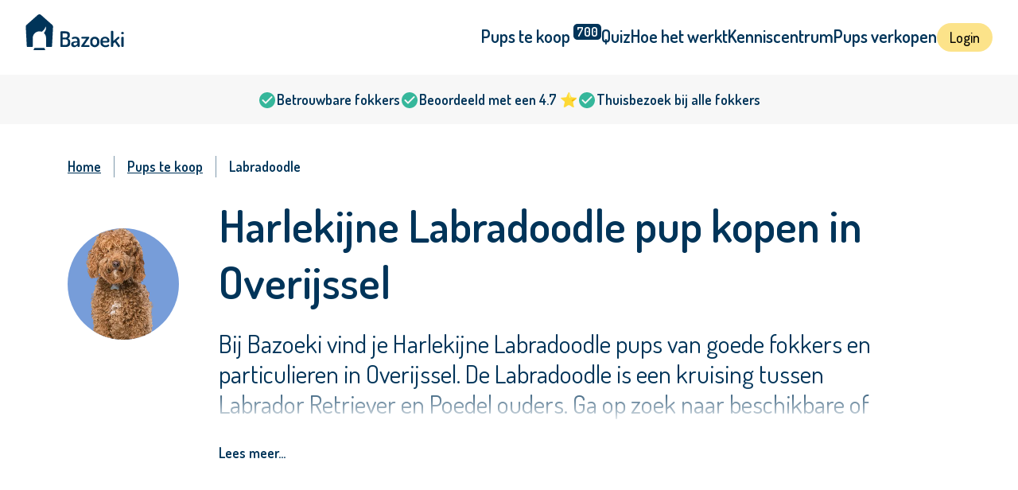

--- FILE ---
content_type: text/html; charset=UTF-8
request_url: https://bazoeki.com/pups/labradoodle/netherlands/overijssel/all/harlekijn
body_size: 80547
content:
<!doctype html>
<html lang="nl">

<head>
    <meta charset="utf-8">
    <meta name="viewport" content="width=device-width, initial-scale=1, shrink-to-fit=no">
    <link rel="icon" href="/favicon.ico" type="image/x-icon">

    <script>
    (function(h,o,t,j,a,r){
        h.hj=h.hj||function(){(h.hj.q=h.hj.q||[]).push(arguments)};
        h._hjSettings={hjid:1473219,hjsv:6};
        a=o.getElementsByTagName('head')[0];
        r=o.createElement('script');r.async=1;
        r.src=t+h._hjSettings.hjid+j+h._hjSettings.hjsv;
        a.appendChild(r);
    })(window,document,'https://static.hotjar.com/c/hotjar-','.js?sv=');
</script>

<script>
    !function(f,b,e,v,n,t,s){if(f.fbq)return;n=f.fbq=function(){n.callMethod?n.callMethod.apply(n,arguments):n.queue.push(arguments)};
        if(!f._fbq)f._fbq=n;n.push=n;n.loaded=!0;n.version='2.0';
        n.queue=[];t=b.createElement(e);t.async=!0;
        t.src=v;s=b.getElementsByTagName(e)[0];
        s.parentNode.insertBefore(t,s)}(window, document,'script', 'https://connect.facebook.net/en_US/fbevents.js');
    fbq('init', '174843401344607');
    fbq('track', 'PageView');
</script>

<noscript>
    <img height="1" width="1" style="display:none" alt="" src="https://www.facebook.com/tr?id=174843401344607&ev=PageView&noscript=1"/>
</noscript>
        
    <script async
            type="module"
            src="https://chatwidget-prod.web.app/embed/init.iife.js"
            data-watermelon-widget-id="AYeoP4faOkm"
            data-watermelon-settings-id="13850"></script>

    <script type="module">!function(){const e=document.createElement("link").relList;if(!(e&&e.supports&&e.supports("modulepreload"))){for(const e of document.querySelectorAll('link[rel="modulepreload"]'))r(e);new MutationObserver((e=>{for(const o of e)if("childList"===o.type)for(const e of o.addedNodes)if("LINK"===e.tagName&&"modulepreload"===e.rel)r(e);else if(e.querySelectorAll)for(const o of e.querySelectorAll("link[rel=modulepreload]"))r(o)})).observe(document,{childList:!0,subtree:!0})}function r(e){if(e.ep)return;e.ep=!0;const r=function(e){const r={};return e.integrity&&(r.integrity=e.integrity),e.referrerpolicy&&(r.referrerPolicy=e.referrerpolicy),"use-credentials"===e.crossorigin?r.credentials="include":"anonymous"===e.crossorigin?r.credentials="omit":r.credentials="same-origin",r}(e);fetch(e.href,r)}}();</script>
<script>!function(){var e=document.createElement("script");if(!("noModule"in e)&&"onbeforeload"in e){var t=!1;document.addEventListener("beforeload",(function(n){if(n.target===e)t=!0;else if(!n.target.hasAttribute("nomodule")||!t)return;n.preventDefault()}),!0),e.type="module",e.src=".",document.head.appendChild(e),e.remove()}}();</script>
<script src="https://bazoeki.com/build/assets/polyfills-legacy-300347ae.js" nomodule onload="e=new CustomEvent(&#039;vite-script-loaded&#039;, {detail:{path: &#039;vite/legacy-polyfills-legacy&#039;}});document.dispatchEvent(e);"></script>
<script type="module" src="https://bazoeki.com/build/assets/app-271910fb.js" crossorigin onload="e=new CustomEvent(&#039;vite-script-loaded&#039;, {detail:{path: &#039;js/app.js&#039;}});document.dispatchEvent(e);"></script>
<link href="https://bazoeki.com/build/assets/app-8742a1c7.css" rel="stylesheet">
<script src="https://bazoeki.com/build/assets/app-legacy-5450b893.js" nomodule onload="e=new CustomEvent(&#039;vite-script-loaded&#039;, {detail:{path: &#039;js/app-legacy.js&#039;}});document.dispatchEvent(e);"></script>
<title>Harlekijne Labradoodle pup kopen in Overijssel? | Bazoeki</title>
<script>window.dataLayer = window.dataLayer || [];
function gtag(){dataLayer.push(arguments)};
gtag('js', new Date());
gtag('config', 'G-RPQ44Q2G5Y', {'send_page_view': false,'anonymize_ip': false,'link_attribution': false,'allow_display_features': false});
</script>
<script>dataLayer = [];
(function(w,d,s,l,i){w[l]=w[l]||[];w[l].push({'gtm.start':
new Date().getTime(),event:'gtm.js'});var f=d.getElementsByTagName(s)[0],
j=d.createElement(s),dl=l!='dataLayer'?'&l='+l:'';j.async=true;j.src=
'https://www.googletagmanager.com/gtm.js?id='+i+dl;f.parentNode.insertBefore(j,f);
})(window,document,'script','dataLayer','GTM-NQZLNMW');
</script>
<script>_linkedin_data_partner_id = "12625639";
</script><meta name="generator" content="SEOmatic">
<meta name="description" content="Harlekijne Labradoodle pup kopen in Overijssel? Harlekijne Labradoodle pups van goede fokkers en particulieren in Overijssel vind je bij Bazoeki. ✓Veiligste hondenmarktplaats ✓Alle aanbieders zijn gecheckt">
<meta name="referrer" content="no-referrer-when-downgrade">
<meta name="robots" content="all">
<meta content="nl" property="og:locale">
<meta content="Bazoeki" property="og:site_name">
<meta content="website" property="og:type">
<meta content="https://bazoeki.com/pups/labradoodle/netherlands/overijssel/all/harlekijn" property="og:url">
<meta content="Harlekijne Labradoodle pup kopen in Overijssel?" property="og:title">
<meta content="Harlekijne Labradoodle pup kopen in Overijssel? Harlekijne Labradoodle pups van goede fokkers en particulieren in Overijssel vind je bij Bazoeki. ✓Veiligste hondenmarktplaats ✓Alle aanbieders zijn gecheckt" property="og:description">
<meta content="https://assets.bazoeki.com/[base64]?mtime=1701343853" property="og:image">
<meta content="1200" property="og:image:width">
<meta content="630" property="og:image:height">
<meta content="Bazoeki Logo" property="og:image:alt">
<meta content="https://www.instagram.com/bazoeki.nl/" property="og:see_also">
<meta content="https://www.facebook.com/BazoekiNL" property="og:see_also">
<meta name="twitter:card" content="summary_large_image">
<meta name="twitter:creator" content="@">
<meta name="twitter:title" content="Harlekijne Labradoodle pup kopen in Overijssel?">
<meta name="twitter:description" content="Harlekijne Labradoodle pup kopen in Overijssel? Harlekijne Labradoodle pups van goede fokkers en particulieren in Overijssel vind je bij Bazoeki. ✓Veiligste hondenmarktplaats ✓Alle aanbieders zijn gecheckt">
<meta name="twitter:image" content="https://assets.bazoeki.com/[base64]?mtime=1701343853">
<meta name="twitter:image:width" content="796">
<meta name="twitter:image:height" content="418">
<meta name="twitter:image:alt" content="Bazoeki Logo">
<meta name="google-site-verification" content="google-site-verification=Yhls_FJJEE0QnZKnOrumGzkYCYUSCWbvTKagj1NDelE">
<link href="https://bazoeki.com/pups/labradoodle/netherlands/overijssel/all/harlekijn" rel="canonical">
<link href="https://bazoeki.com/" rel="home">
<link type="text/plain" href="https://bazoeki.com/humans.txt" rel="author"></head>




<body class="breed-page light-page with-gray-advantages-bar"><script async src="https://www.googletagmanager.com/gtag/js?id=G-RPQ44Q2G5Y"></script>

<noscript><iframe src="https://www.googletagmanager.com/ns.html?id=GTM-NQZLNMW"
height="0" width="0" style="display:none;visibility:hidden"></iframe></noscript>


<span id="blitz-inject-1" class="blitz-inject" data-blitz-id="1" data-blitz-uri="/_dynamic" data-blitz-params="action=blitz/include/dynamic&amp;index=4158015724" data-blitz-property=""></span>


<div class="header ">
    <div class="header__left">
        <div class="header__logo">
            <a class="navbar-brand" href="/">
                                                    <svg width="124" height="45" viewBox="0 0 124 45" fill="none" xmlns="http://www.w3.org/2000/svg">
    <path fill-rule="evenodd" clip-rule="evenodd" d="M22.3767 44.9285H10.7978C10.6087 44.9284 10.4339 44.8308 10.3385 44.6722C10.243 44.5136 10.2413 44.3177 10.3338 44.1575L11.2266 42.6109C11.3209 42.448 11.4982 42.347 11.6906 42.3467H23.4133C23.6057 42.347 23.7829 42.448 23.8773 42.6109L24.77 44.1575C24.8626 44.3177 24.8608 44.5136 24.7654 44.6722C24.6699 44.8308 24.4951 44.9284 24.306 44.9285H22.3767Z" fill="#003459"/>
    <path fill-rule="evenodd" clip-rule="evenodd" d="M43.8869 40.1539V22.2874C43.8825 22.0074 44.0303 21.746 44.2757 21.5993C44.547 21.4252 44.8666 21.3358 45.1917 21.3432H50.2466C51.9498 21.3432 53.3109 21.685 54.3299 22.3685C55.3488 23.0521 55.858 24.2665 55.8574 26.0118C55.8574 28.2429 55.0704 29.7002 53.4965 30.3838C54.4412 30.7445 55.1527 31.2618 55.6309 31.9358C56.1092 32.6097 56.3511 33.5945 56.3567 34.8901V35.4032C56.3567 37.3824 55.8565 38.8217 54.8561 39.7211C53.8556 40.6205 52.5134 41.0714 50.8294 41.0738H45.1917C44.8025 41.0738 44.4879 40.9836 44.2479 40.8032C44.0253 40.6574 43.8904 40.4148 43.8869 40.1539ZM46.8008 29.2501H50.1054C51.9757 29.2501 52.9108 28.3237 52.9108 26.4708C52.9108 24.7435 51.9575 23.8799 50.0507 23.8799H46.8026L46.8008 29.2501ZM46.8008 38.5345H50.2725C52.3642 38.5345 53.4101 37.419 53.4101 35.1879V34.756C53.4101 33.6053 53.1462 32.7777 52.6185 32.2733C52.0908 31.7689 51.3088 31.517 50.2725 31.5176H46.8008V38.5345Z" fill="#003459"/>
    <path fill-rule="evenodd" clip-rule="evenodd" d="M57.4922 37.7251C57.4922 36.2858 58.049 35.2827 59.1626 34.7157C60.2762 34.1488 61.887 33.8656 63.9948 33.8662H65.2133V33.3684C65.2133 32.5586 64.9865 31.8588 64.533 31.269C64.0796 30.6793 63.3907 30.3835 62.4664 30.3817C61.6701 30.3817 60.9713 30.5302 60.37 30.8272C59.7686 31.1242 59.4398 31.2726 59.3835 31.2726C59.0686 31.2726 58.8143 31.1242 58.6207 30.8272C58.4267 30.5335 58.3251 30.1913 58.3283 29.8424C58.3283 29.3747 58.7775 28.9697 59.6758 28.6277C60.5829 28.2843 61.5486 28.1105 62.522 28.1154C64.4288 28.1154 65.8406 28.6144 66.7575 29.6124C67.6744 30.6104 68.131 31.8588 68.1273 33.3576V40.132C68.1273 40.3833 67.993 40.6036 67.7245 40.793C67.4266 40.9903 67.0714 41.0895 66.7111 41.0762C66.3727 41.0857 66.0405 40.9861 65.7664 40.793C65.5072 40.6036 65.3778 40.3833 65.3785 40.132V39.1824C64.138 40.5856 62.7401 41.2875 61.1848 41.2881C60.1101 41.2881 59.226 40.9821 58.5325 40.37C57.839 39.758 57.4922 38.8764 57.4922 37.7251ZM60.4375 37.3743C60.4375 37.9509 60.6042 38.3874 60.9377 38.6837C61.2712 38.9801 61.7061 39.1286 62.2425 39.1292C62.9459 39.1292 63.6172 38.8416 64.2563 38.2662C64.8954 37.6909 65.2146 37.0791 65.214 36.431V35.4318H64.5198C63.8376 35.4235 63.1555 35.4594 62.4782 35.5392C61.9637 35.6063 61.4758 35.8018 61.0621 36.1064C60.6457 36.4124 60.4375 36.835 60.4375 37.3743Z" fill="#003459"/>
    <path fill-rule="evenodd" clip-rule="evenodd" d="M70.0275 40.0813C70.0275 39.7723 70.1939 39.3899 70.5267 38.9342L76.466 30.5474H71.1903C70.9502 30.5474 70.7374 30.4344 70.5518 30.2083C70.3639 29.9779 70.2654 29.6906 70.2734 29.3967C70.2645 29.1127 70.3522 28.8338 70.523 28.6031C70.675 28.3929 70.925 28.2704 71.1893 28.2767H79.2158C79.4752 28.2705 79.7277 28.3586 79.9238 28.5238C80.1187 28.6897 80.2152 28.9278 80.2152 29.2452C80.2152 29.6276 80.0674 30.0184 79.7716 30.4176L73.7999 38.8043H79.6881C79.9507 38.8053 80.1975 38.9262 80.3544 39.1308C80.7191 39.6092 80.7247 40.2616 80.3684 40.7459C80.2092 40.955 79.9557 41.0763 79.6881 41.0715H71.0511C70.7179 41.0715 70.4627 40.9723 70.2873 40.7721C70.116 40.5808 70.0235 40.3348 70.0275 40.0813Z" fill="#003459"/>
    <path fill-rule="evenodd" clip-rule="evenodd" d="M81.3828 35.9166V33.4339C81.3828 32.0127 81.9477 30.7712 83.0774 29.7095C84.1528 28.6694 85.6148 28.0955 87.1319 28.1178C88.6687 28.1178 90.0112 28.6439 91.1595 29.696C92.3077 30.7481 92.8815 31.9941 92.8809 33.4339V35.9166C92.8809 37.3198 92.3022 38.5658 91.1446 39.6546C89.9871 40.7434 88.6495 41.2878 87.1319 41.2878C85.5951 41.2878 84.2529 40.7467 83.1052 39.6645C81.9576 38.5823 81.3834 37.333 81.3828 35.9166ZM84.2997 35.9081C84.2997 36.6409 84.5781 37.2978 85.1349 37.8785C85.6917 38.4593 86.3583 38.7497 87.1347 38.7497C87.8939 38.7497 88.5559 38.4593 89.1207 37.8785C89.6856 37.2978 89.968 36.6409 89.968 35.9081V33.4416C89.968 32.7274 89.6856 32.0841 89.1207 31.5118C88.5559 30.9394 87.8929 30.6527 87.132 30.6515C86.3695 30.6449 85.641 30.9573 85.1321 31.5091C84.5753 32.0808 84.2969 32.7241 84.2969 33.4389L84.2997 35.9081Z" fill="#003459"/>
    <path fill-rule="evenodd" clip-rule="evenodd" d="M94.3243 35.9164V33.357C94.3243 31.9358 94.8891 30.7078 96.0189 29.6732C97.1486 28.6385 98.5096 28.1215 100.102 28.1221C101.62 28.1221 102.92 28.5898 104 29.5253C105.08 30.4607 105.621 31.6421 105.624 33.0694C105.624 33.6195 105.559 34.0641 105.43 34.4031C105.329 34.7094 105.11 34.966 104.819 35.1192C104.575 35.2448 104.313 35.333 104.042 35.3807C103.728 35.4216 103.413 35.4399 103.097 35.4357H97.2373V36.0606C97.2373 36.9673 97.5705 37.6887 98.2368 38.225C98.9031 38.7612 99.7733 39.0288 100.847 39.0276C101.597 39.0297 102.337 38.8523 102.999 38.5108C103.675 38.1664 104.087 37.9941 104.236 37.9941C104.55 37.9941 104.818 38.1387 105.041 38.4279C105.264 38.7171 105.375 38.9969 105.374 39.2675C105.374 39.7118 104.93 40.1605 104.042 40.6139C103.153 41.0672 102.061 41.2941 100.764 41.2947C98.8756 41.2947 97.3289 40.7999 96.1237 39.8103C94.9185 38.8208 94.3187 37.5228 94.3243 35.9164ZM97.2417 33.622H101.851C102.259 33.622 102.532 33.5697 102.671 33.4633C102.809 33.3569 102.879 33.144 102.879 32.8257C102.888 32.1403 102.595 31.484 102.074 31.0221C101.537 30.5267 100.87 30.279 100.074 30.279C99.3405 30.2634 98.6274 30.5142 98.0741 30.9824C97.5299 31.4256 97.2225 32.0853 97.2389 32.7752L97.2417 33.622Z" fill="#003459"/>
    <path fill-rule="evenodd" clip-rule="evenodd" d="M107.461 40.1274V21.5863C107.462 21.3148 107.609 21.0636 107.85 20.9253C108.108 20.7551 108.451 20.6698 108.877 20.6692C109.251 20.6565 109.621 20.7451 109.946 20.9253C110.233 21.0966 110.377 21.317 110.377 21.5863V33.5965L116.182 28.4148C116.342 28.2549 116.563 28.1668 116.792 28.1713C117.106 28.1713 117.421 28.3153 117.737 28.6032C118.052 28.8912 118.21 29.1972 118.208 29.5213C118.213 29.7423 118.124 29.9555 117.962 30.111L114.38 33.2142L118.742 39.314C118.846 39.456 118.904 39.6254 118.908 39.8C118.908 40.1235 118.722 40.4427 118.351 40.7577C117.98 41.0728 117.619 41.2303 117.268 41.2303C116.955 41.2313 116.663 41.0791 116.491 40.8254L112.407 34.9691L110.38 36.7501V40.1238C110.38 40.3573 110.231 40.5747 109.935 40.7713C109.623 40.9739 109.255 41.0776 108.88 41.068C108.517 41.0817 108.161 40.9773 107.866 40.7713C107.595 40.5774 107.461 40.3609 107.461 40.1274Z" fill="#003459"/>
    <path fill-rule="evenodd" clip-rule="evenodd" d="M120.328 23.583C120.324 23.1771 120.508 22.7907 120.828 22.5306C121.514 21.9546 122.531 21.9546 123.216 22.5306C123.533 22.7906 123.716 23.1732 123.716 23.5763C123.716 23.9794 123.533 24.362 123.216 24.6219C122.538 25.216 121.507 25.216 120.828 24.6219C120.513 24.3637 120.33 23.9839 120.328 23.583ZM120.578 40.1266V29.1967C120.578 28.9262 120.713 28.7062 120.981 28.5348C121.249 28.3635 121.596 28.2787 122.023 28.2787C122.393 28.2651 122.759 28.3539 123.078 28.5348C123.357 28.7062 123.495 28.9262 123.495 29.1967V40.1266C123.495 40.3602 123.351 40.5775 123.064 40.7741C122.758 40.9776 122.394 41.0815 122.023 41.0708C121.656 41.083 121.295 40.9789 120.995 40.7741C120.717 40.5766 120.578 40.3602 120.578 40.1266Z" fill="#003459"/>
    <path fill-rule="evenodd" clip-rule="evenodd" d="M33.739 13.3246L19.5663 0.758855C18.4253 -0.252952 16.6788 -0.252952 15.5378 0.758855L1.36517 13.3246C0.705319 13.9097 0.349261 14.7509 0.394461 15.6179L1.68719 40.2606C1.70998 40.7154 2.09643 41.0727 2.56509 41.0722H8.31879C8.80416 41.0722 9.19762 40.6898 9.19762 40.2182V29.6752C9.19762 25.2248 12.8271 21.5021 17.4059 21.4273C18.448 21.4098 19.4843 21.5823 20.461 21.9359C22.7931 20.2225 24.8737 17.968 25.2616 15.2301C25.2616 15.2301 27.4229 18.2962 23.1726 23.5447C24.9128 25.0798 25.9044 27.2579 25.9028 29.5417V40.2173C25.9028 40.4439 25.9956 40.6613 26.1606 40.8215C26.3256 40.9816 26.5494 41.0715 26.7826 41.0713H32.5363C33.0046 41.0709 33.3905 40.7141 33.4142 40.2597L34.7097 15.6179C34.7549 14.7509 34.3989 13.9097 33.739 13.3246Z" fill="#003459"/>
</svg>
                            </a>
        </div>

        <div class="header__logo-mobile">
            <a class="navbar-brand" href="/">
                <svg width="35" height="45" viewBox="0 0 35 45" fill="none" xmlns="http://www.w3.org/2000/svg">
    <path fill-rule="evenodd" clip-rule="evenodd" d="M21.9861 44.5595H10.4072C10.2181 44.5593 10.0433 44.4625 9.94786 44.3052C9.85241 44.1478 9.85063 43.9535 9.9432 43.7945L10.8359 42.2602C10.9303 42.0986 11.1076 41.9984 11.3 41.998H23.0227C23.215 41.9984 23.3923 42.0986 23.4867 42.2602L24.3794 43.7945C24.472 43.9535 24.4702 44.1478 24.3748 44.3052C24.2793 44.4625 24.1045 44.5593 23.9154 44.5595H21.9861Z" fill="#003459"/>
    <path fill-rule="evenodd" clip-rule="evenodd" d="M33.3484 13.2149L19.1757 0.752607C18.0347 -0.250869 16.2882 -0.250869 15.1472 0.752607L0.974541 13.2149C0.314694 13.7952 -0.041364 14.6295 0.00383634 15.4893L1.29656 39.9291C1.31935 40.3802 1.70581 40.7346 2.17447 40.734H7.92817C8.41353 40.734 8.807 40.3548 8.807 39.8871V29.4309C8.807 25.0171 12.4365 21.3251 17.0153 21.2509C18.0574 21.2335 19.0936 21.4046 20.0703 21.7553C22.4024 20.056 24.483 17.82 24.871 15.1047C24.871 15.1047 27.0323 18.1456 22.782 23.3509C24.5222 24.8733 25.5138 27.0335 25.5122 29.2985V39.8862C25.5122 40.1109 25.6049 40.3265 25.7699 40.4854C25.935 40.6442 26.1587 40.7334 26.392 40.7331H32.1457C32.614 40.7328 32.9999 40.3789 33.0236 39.9282L34.3191 15.4893C34.3643 14.6295 34.0082 13.7952 33.3484 13.2149Z" fill="#003459"/>
</svg>
            </a>
        </div>

        <div class="header-mobile-search">
            <button class="header-mobile-search-btn js-search-overlay">
                <span class="header-mobile-search-btn-svg-1">
                    <svg width="31" height="28" viewBox="0 0 31 28" fill="none" xmlns="http://www.w3.org/2000/svg">
<circle cx="11" cy="11" r="9.5" stroke="currentColor" stroke-width="3"/>
<line x1="19.937" y1="18.8287" x2="29.937" y2="26.8287" stroke="currentColor" stroke-width="3"/>
</svg>                </span>
                <span class="header-mobile-search-btn-svg-2">
                    <svg width="24" height="25" viewBox="0 0 24 25" fill="none" xmlns="http://www.w3.org/2000/svg">
    <line x1="1.91497" y1="23.9643" x2="22.915" y2="1.96428" stroke="currentColor" stroke-width="3"/>
    <line x1="1.08503" y1="1.96429" x2="22.085" y2="23.9643" stroke="currentColor" stroke-width="3"/>
</svg>                </span>
            </button>
        </div>

                    <div class="header__search">
                <button class="header-mobile-search-btn js-search-overlay">
                    <span class="header-mobile-search-btn-svg-1">
                        <svg width="31" height="28" viewBox="0 0 31 28" fill="none" xmlns="http://www.w3.org/2000/svg">
<circle cx="11" cy="11" r="9.5" stroke="currentColor" stroke-width="3"/>
<line x1="19.937" y1="18.8287" x2="29.937" y2="26.8287" stroke="currentColor" stroke-width="3"/>
</svg>                    </span>
                        <span class="header-mobile-search-btn-svg-2">
                        <svg width="24" height="25" viewBox="0 0 24 25" fill="none" xmlns="http://www.w3.org/2000/svg">
    <line x1="1.91497" y1="23.9643" x2="22.915" y2="1.96428" stroke="currentColor" stroke-width="3"/>
    <line x1="1.08503" y1="1.96429" x2="22.085" y2="23.9643" stroke="currentColor" stroke-width="3"/>
</svg>                    </span>
                </button>
                <div class="js-search-wrapper">
                    <form class="header__search-form">
                                                <input id="header-search-desktop" type="text" class="js-search-input header__search-input" name="search" placeholder="Vul hier een ras of kruising in bijv. Labrador Retriever">
                        <div class="js-search-dropdown header__search-dropdown">
                            <div class="autocomplete-search-tabs">
                                <a href="#" class="autocomplete-search-tab active" data-search-filter="all">
                                    Alles
                                </a>
                                <a href="#" class="autocomplete-search-tab" data-search-filter="popular">
                                    Populair
                                </a>
                            </div>
                        </div>
                    </form>
                </div>
            </div>
            </div>

    <div class="header__right">
        <div class="header__nav">
            <nav class="navbar navbar-transparent navbar-expand-lg navbar-dark">
                <button class="navbar-toggler js-toogle-offcanvas" type="button"><span class="navbar-toggler-icon"><svg width="24" height="24" viewBox="0 0 24 24" fill="none" xmlns="http://www.w3.org/2000/svg"><path d="M4 18H20C20.55 18 21 17.55 21 17C21 16.45 20.55 16 20 16H4C3.45 16 3 16.45 3 17C3 17.55 3.45 18 4 18ZM4 13H20C20.55 13 21 12.55 21 12C21 11.45 20.55 11 20 11H4C3.45 11 3 11.45 3 12C3 12.55 3.45 13 4 13ZM3 7C3 7.55 3.45 8 4 8H20C20.55 8 21 7.55 21 7C21 6.45 20.55 6 20 6H4C3.45 6 3 6.45 3 7Z" fill="white"/></svg></span></button>
                <div class="collapse navbar-collapse justify-content-between" id="navbarSupportedContent">
                                                                <ul class="navbar-nav">
                                                                                            <li class="nav-item ">
                                    <a
                                        class="nav-link"
                                        href="https://bazoeki.com/pups"
                                                                                                                            data-pups-counter="nav-link-counter"
                                                                            >
                                        Pups te koop
                                    </a>
                                                                    </li>
                                                                                            <li class="nav-item ">
                                    <a
                                        class="nav-link"
                                        href="https://bazoeki.com/rasoverzicht"
                                                                                                                    >
                                        Quiz
                                    </a>
                                                                    </li>
                                                                                            <li class="nav-item ">
                                    <a
                                        class="nav-link"
                                        href="https://bazoeki.com/hoe-werkt-het"
                                                                                                                    >
                                        Hoe het werkt
                                    </a>
                                                                    </li>
                                                                                            <li class="nav-item ">
                                    <a
                                        class="nav-link"
                                        href="https://bazoeki.com/vragen"
                                                                                                                    >
                                        Kenniscentrum
                                    </a>
                                                                    </li>
                                                                                            <li class="nav-item ">
                                    <a
                                        class="nav-link"
                                        href="https://bazoeki.com/voorfokkers"
                                                                                                                    >
                                        Pups verkopen
                                    </a>
                                                                    </li>
                                                                                            <li class="nav-item nav-item--btn">
                                    <a
                                        class="nav-link"
                                        href="https://fokker.bazoeki.com/login"
                                                                                                                    >
                                        Login
                                    </a>
                                                                    </li>
                                                    </ul>
                                    </div>
            </nav>
        </div>
    </div>
    <div class="offcanvas">
        <div class="offcanvas-wrapper">
            <button class="offcanvas-close js-toogle-offcanvas">
                <svg xmlns="http://www.w3.org/2000/svg" viewBox="0 0 32 32"><path d="M 8.71875 7.28125 L 7.28125 8.71875 L 14.5625 16 L 7.28125 23.28125 L 8.71875 24.71875 L 16 17.4375 L 23.28125 24.71875 L 24.71875 23.28125 L 17.4375 16 L 24.71875 8.71875 L 23.28125 7.28125 L 16 14.5625 Z"></path></svg>
            </button>
                                        <ul class="navbar-nav offcanvas-nav">
                                                                    <li class="nav-item ">
                            <a class="nav-link" href="https://bazoeki.com/pups">Pups te koop</a>
                        </li>
                                                                    <li class="nav-item ">
                            <a class="nav-link" href="https://bazoeki.com/rasoverzicht">Quiz</a>
                        </li>
                                                                    <li class="nav-item ">
                            <a class="nav-link" href="https://bazoeki.com/hoe-werkt-het">Hoe het werkt</a>
                        </li>
                                                                    <li class="nav-item ">
                            <a class="nav-link" href="https://bazoeki.com/vragen">Kenniscentrum</a>
                        </li>
                                                                    <li class="nav-item ">
                            <a class="nav-link" href="https://bazoeki.com/voorfokkers">Pups verkopen</a>
                        </li>
                                                                    <li class="nav-item nav-item--btn">
                            <a class="nav-link" href="https://fokker.bazoeki.com/login">Login</a>
                        </li>
                                    </ul>
                    </div>
    </div>
    <div class="search-overlay">
        <div class="search-overlay-title">
            Welke hond zoek je?
        </div>
        <div class="js-search-wrapper">
            <div class="hero-search-form">
                <input type="text" class="js-search-input search-overlay-input" name="search" placeholder="Vul hier een ras of kruising in bijv. Labrador Retriever">
                <div class="js-search-dropdown search-overlay-dropdown">
                    <div class="autocomplete-search-tabs">
                        <a href="#" class="autocomplete-search-tab active" data-search-filter="all">
                            Alles
                        </a>
                        <a href="#" class="autocomplete-search-tab" data-search-filter="popular">
                            Populair
                        </a>
                    </div>
                </div>
            </div>
        </div>
    </div>
</div>

        <section class="advantages-bar">
                    <div class="advantages-bar-item">
                <div class="advantages-bar-item-icon">
                    <svg width="24" height="24" viewBox="0 0 24 24" fill="none" xmlns="http://www.w3.org/2000/svg">
    <path d="M12 2C6.48 2 2 6.48 2 12C2 17.52 6.48 22 12 22C17.52 22 22 17.52 22 12C22 6.48 17.52 2 12 2ZM9.29 16.29L5.7 12.7C5.31 12.31 5.31 11.68 5.7 11.29C6.09 10.9 6.72 10.9 7.11 11.29L10 14.17L16.88 7.29C17.27 6.9 17.9 6.9 18.29 7.29C18.68 7.68 18.68 8.31 18.29 8.7L10.7 16.29C10.32 16.68 9.68 16.68 9.29 16.29Z" fill="#36B79B"/>
</svg>
                </div>
                <div class="advantages-bar-item-title">
                    Betrouwbare fokkers
                </div>
            </div>
                    <div class="advantages-bar-item">
                <div class="advantages-bar-item-icon">
                    <svg width="24" height="24" viewBox="0 0 24 24" fill="none" xmlns="http://www.w3.org/2000/svg">
    <path d="M12 2C6.48 2 2 6.48 2 12C2 17.52 6.48 22 12 22C17.52 22 22 17.52 22 12C22 6.48 17.52 2 12 2ZM9.29 16.29L5.7 12.7C5.31 12.31 5.31 11.68 5.7 11.29C6.09 10.9 6.72 10.9 7.11 11.29L10 14.17L16.88 7.29C17.27 6.9 17.9 6.9 18.29 7.29C18.68 7.68 18.68 8.31 18.29 8.7L10.7 16.29C10.32 16.68 9.68 16.68 9.29 16.29Z" fill="#36B79B"/>
</svg>
                </div>
                <div class="advantages-bar-item-title">
                    Beoordeeld met een 4.7 ⭐
                </div>
            </div>
                    <div class="advantages-bar-item">
                <div class="advantages-bar-item-icon">
                    <svg width="24" height="24" viewBox="0 0 24 24" fill="none" xmlns="http://www.w3.org/2000/svg">
    <path d="M12 2C6.48 2 2 6.48 2 12C2 17.52 6.48 22 12 22C17.52 22 22 17.52 22 12C22 6.48 17.52 2 12 2ZM9.29 16.29L5.7 12.7C5.31 12.31 5.31 11.68 5.7 11.29C6.09 10.9 6.72 10.9 7.11 11.29L10 14.17L16.88 7.29C17.27 6.9 17.9 6.9 18.29 7.29C18.68 7.68 18.68 8.31 18.29 8.7L10.7 16.29C10.32 16.68 9.68 16.68 9.29 16.29Z" fill="#36B79B"/>
</svg>
                </div>
                <div class="advantages-bar-item-title">
                    Thuisbezoek bij alle fokkers
                </div>
            </div>
            </section>

<script>
    gtag('event','advantagesExperiment', {'advantagesExperiment':'Second'});
</script>


<div id="app" class="">
        <div class="container p-t-15 lg-p-t-40 p-b-40 lg-p-b-80">
            <div class="breadcrumbs-new">
        <div class="breadcrumbs-new__items" itemscope itemtype="http://schema.org/BreadcrumbList">
                                                <div
                        class="breadcrumbs-new__item"
                        itemprop="itemListElement"
                        itemscope
                        itemtype="http://schema.org/ListItem"
                    >
                        <a class="breadcrumbs-new__link" href="https://bazoeki.com/" itemprop="item">
                            <span itemprop="name">Home</span>
                        </a>
                        <meta itemprop="item" content="https://bazoeki.com/" />
                        <meta itemprop="position" content="1" />
                    </div>
                                                                <div
                        class="breadcrumbs-new__item"
                        itemprop="itemListElement"
                        itemscope
                        itemtype="http://schema.org/ListItem"
                    >
                        <a class="breadcrumbs-new__link" href="https://bazoeki.com/pups" itemprop="item">
                            <span itemprop="name">Pups te koop</span>
                        </a>
                        <meta itemprop="item" content="https://bazoeki.com/pups" />
                        <meta itemprop="position" content="2" />
                    </div>
                                                                <div
                        class="breadcrumbs-new__item breadcrumbs__item_current"
                        itemprop="itemListElement"
                        itemscope
                        itemtype="http://schema.org/ListItem"
                    >
                        <span itemprop="name">Labradoodle</span>
                        <meta itemprop="position" content="3" />
                    </div>
                                    </div>
    </div>

        <div class="row">
                                            <div class="col-3 col-md-2">
                    <div class="breed-page-photo md-m-t-40">
                        <img
                            src="https://assets.bazoeki.com/[base64]"
                            class="breed-page-photo-img"
                            alt="Labradoodle"
                        >
                    </div>
                </div>
                        <div class="col-9 col-md-10">
                <h1 class="pups-page-title" data-filtered-litters-counter="#litters-counter">
                    <span id="js-breeds-overview-h1">
                                                    Harlekijne Labradoodle pup kopen in Overijssel
                                            </span>
                    <span id="litters-counter" class="pups-page-title-counter"></span>
                </h1>
                <div id="js-breeds-overview-content" class="pups-page-excerpt">
                                            <p>Bij Bazoeki vind je Harlekijne Labradoodle pups van goede fokkers en particulieren in Overijssel. De Labradoodle is een kruising tussen Labrador Retriever en Poedel ouders. Ga op zoek naar beschikbare of verwachte nestjes. Wil je weten wat een Labradoodle puppy kost? De gemiddelde prijs ligt tussen de €950 en €3500. Heb je hulp nodig bij het vinden van een hond? Bekijk ons <a href="https://bazoeki.com/vragen" target="_blank" rel="noreferrer noopener">Kennis Centrum</a> of lees hieronder meer over de Labradoodle.</p>
                                    </div>
                <a
                    href="#js-breeds-overview-content"
                    class="pups-page-excerpt-more js-readmore"
                    data-show-less="Verbergen…"
                >
                    Lees meer…
                </a>
            </div>
        </div>
    </div>

    <div id="breeds" class="anchor"></div>
    <div class="container-litter p-t-50 md-p-t-75 filter-search--light filter-search--blue pagination--blue">
        <div class="dogs-grid-container position-relative p-b-50 md-p-b-75">
                                                    
                                                    
            <div id="component-xpxjic" class="sprig-component" data-hx-target="this" data-hx-include="this" data-hx-trigger="refresh" data-hx-get="https://bazoeki.com/index.php?p=actions/sprig-core/components/render" data-hx-vals="{&quot;sprig:config&quot;:&quot;ec7e2b324acefda1cbc1338dfd5732734a651f6728bea4531d715e7f875a7448{\u0022id\u0022:\u0022component-xpxjic\u0022,\u0022siteId\u0022:1,\u0022template\u0022:\u0022_sprig\\\/breeds-overview\u0022,\u0022variables\u0022:{\u0022entryId\u0022:661,\u0022seoProductConfig\u0022:true,\u0022breedPhotoFirst\u0022:\u0022https:\\\/\\\/assets.bazoeki.com\\\/[base64]\u0022,\u0022seoSettingsText\u0022:\u0022\u003Cp\u003EBij Bazoeki vind je Harlekijne Labradoodle pups van goede fokkers en particulieren in Overijssel. De Labradoodle is een kruising tussen Labrador Retriever en Poedel ouders. Ga op zoek naar beschikbare of verwachte nestjes. Wil je weten wat een Labradoodle puppy kost? De gemiddelde prijs ligt tussen de €950 en €3500. Heb je hulp nodig bij het vinden van een hond? Bekijk ons \u003Ca href=\\\u0022https:\\\/\\\/bazoeki.com\\\/vragen\\\u0022 target=\\\u0022_blank\\\u0022 rel=\\\u0022noreferrer noopener\\\u0022\u003EKennis Centrum\u003C\\\/a\u003E of lees hieronder meer over de Labradoodle.\u003C\\\/p\u003E\u0022,\u0022highPrice\u0022:3500,\u0022lowPrice\u0022:950,\u0022hasRelated\u0022:true,\u0022showCta\u0022:true}}&quot;}">
    


                    


    



        
            


            








<div class="page-spinner">
    <svg width="100" height="100" viewBox="0 0 24 24" xmlns="http://www.w3.org/2000/svg"><style>.spinner_ajPY{transform-origin:center;animation:spinner_AtaB .75s infinite linear}@keyframes spinner_AtaB{100%{transform:rotate(360deg)}}</style><path d="M12,1A11,11,0,1,0,23,12,11,11,0,0,0,12,1Zm0,19a8,8,0,1,1,8-8A8,8,0,0,1,12,20Z" opacity=".25"/><path d="M10.14,1.16a11,11,0,0,0-9,8.92A1.59,1.59,0,0,0,2.46,12,1.52,1.52,0,0,0,4.11,10.7a8,8,0,0,1,6.66-6.61A1.42,1.42,0,0,0,12,2.69h0A1.57,1.57,0,0,0,10.14,1.16Z" class="spinner_ajPY"/></svg></div>
<div style="display: none" data-filtered-pups-total="0"></div>
<div style="display: none" data-filtered-litters-total="0"></div>

<form id="pups-dynamic-list" sprig s-indicator=".page-spinner" data-hx-get="https://bazoeki.com/index.php?p=actions/sprig-core/components/render" data-hx-indicator=".page-spinner" data-sprig-parsed>
            <div class="filter-grid filter-grid-breed mb-4 md-m-b-25">
            <div class="filter-grid-item filter-grid-item-compact-search">
                

<div class="filter-search filter-search-compact">
        <input
        class="js-filter-search-input filter-search-input "
        placeholder="Zoek hier op ras of kruising in e.g. Maltezer"
                    value="Labradoodle"
            >

    <input type="hidden" class="filter-search-hidden-input" name="ras" sprig data-hx-get="https://bazoeki.com/index.php?p=actions/sprig-core/components/render" data-sprig-parsed>

    <div class="js-breeds-select breeds-select breeds-select-hidden">
        <div class="breeds-select-tabs">
            <button
                tabindex="0"
                class="breeds-select-tab breeds-select-tab-all breeds-select-tab-active"
            >
                Alles
            </button>
            <button
                tabindex="0"
                class="breeds-select-tab breeds-select-tab-popular"
            >
                Populair
            </button>
        </div>
                <div class="breeds-select-output">
                            <a
                    href="/pups/afghaanse-windhond"
                    data-value="afghaanse-windhond"
                    data-label="Afghaanse windhond"
                    class="js-search-option breeds-select-output-item "
                    data-breed-title="Afghaanse windhond"
                    data-breed-slug="afghaanse-windhond"
                    data-breed-popular=""
                >
                    <span class="breeds-select-output-item-media">
                                                    <img
                                src="https://assets.bazoeki.com/assets/img/round-dog-images/Afghaanse-windhond-rond.png"
                                alt="Afghaanse windhond"
                                class="breeds-select-output-item-media-img"
                                loading="lazy"
                            >
                                            </span>
                    <span class="breeds-select-output-item-title">
                        Afghaanse windhond
                                            </span>
                </a>
                            <a
                    href="/pups/alano-espanol"
                    data-value="alano-espanol"
                    data-label="Alano Español"
                    class="js-search-option breeds-select-output-item "
                    data-breed-title="Alano Español"
                    data-breed-slug="alano-espanol"
                    data-breed-popular=""
                >
                    <span class="breeds-select-output-item-media">
                                                    <img
                                src="https://assets.bazoeki.com/assets/img/round-dog-images/alano-espanol-rond.png"
                                alt="Alano Español"
                                class="breeds-select-output-item-media-img"
                                loading="lazy"
                            >
                                            </span>
                    <span class="breeds-select-output-item-title">
                        Alano Español
                                            </span>
                </a>
                            <a
                    href="/pups/american-akita"
                    data-value="american-akita"
                    data-label="American Akita"
                    class="js-search-option breeds-select-output-item "
                    data-breed-title="American Akita"
                    data-breed-slug="american-akita"
                    data-breed-popular=""
                >
                    <span class="breeds-select-output-item-media">
                                                    <img
                                src="https://assets.bazoeki.com/assets/img/round-dog-images/american-akita-rond.png"
                                alt="American Akita"
                                class="breeds-select-output-item-media-img"
                                loading="lazy"
                            >
                                            </span>
                    <span class="breeds-select-output-item-title">
                        American Akita
                                            </span>
                </a>
                            <a
                    href="/pups/american-staffordshire-terrier"
                    data-value="american-staffordshire-terrier"
                    data-label="American Staffordshire Terriër"
                    class="js-search-option breeds-select-output-item "
                    data-breed-title="American Staffordshire Terriër"
                    data-breed-slug="american-staffordshire-terrier"
                    data-breed-popular=""
                >
                    <span class="breeds-select-output-item-media">
                                                    <img
                                src="https://assets.bazoeki.com/assets/img/round-dog-images/american-staffordshire-terrier-rondje-fokkers.png"
                                alt="American Staffordshire Terriër"
                                class="breeds-select-output-item-media-img"
                                loading="lazy"
                            >
                                            </span>
                    <span class="breeds-select-output-item-title">
                        American Staffordshire Terriër
                                            </span>
                </a>
                            <a
                    href="/pups/amerikaanse-cocker-spaniel"
                    data-value="amerikaanse-cocker-spaniel"
                    data-label="Amerikaanse Cocker Spaniël"
                    class="js-search-option breeds-select-output-item "
                    data-breed-title="Amerikaanse Cocker Spaniël"
                    data-breed-slug="amerikaanse-cocker-spaniel"
                    data-breed-popular=""
                >
                    <span class="breeds-select-output-item-media">
                                                    <img
                                src="https://assets.bazoeki.com/assets/img/round-dog-images/cocker-spaniel-amerikaans-rond_2022-02-23-103814_ankd.png"
                                alt="Amerikaanse Cocker Spaniël"
                                class="breeds-select-output-item-media-img"
                                loading="lazy"
                            >
                                            </span>
                    <span class="breeds-select-output-item-title">
                        Amerikaanse Cocker Spaniël
                                            </span>
                </a>
                            <a
                    href="/pups/appenzeller-sennenhond"
                    data-value="appenzeller-sennenhond"
                    data-label="Appenzeller Sennenhond"
                    class="js-search-option breeds-select-output-item "
                    data-breed-title="Appenzeller Sennenhond"
                    data-breed-slug="appenzeller-sennenhond"
                    data-breed-popular=""
                >
                    <span class="breeds-select-output-item-media">
                                                    <img
                                src="https://assets.bazoeki.com/assets/img/round-dog-images/appenzeller-rond-1.png"
                                alt="Appenzeller Sennenhond"
                                class="breeds-select-output-item-media-img"
                                loading="lazy"
                            >
                                            </span>
                    <span class="breeds-select-output-item-title">
                        Appenzeller Sennenhond
                                            </span>
                </a>
                            <a
                    href="/pups/aussiedoodle"
                    data-value="aussiedoodle"
                    data-label="Aussiedoodle"
                    class="js-search-option breeds-select-output-item "
                    data-breed-title="Aussiedoodle"
                    data-breed-slug="aussiedoodle"
                    data-breed-popular=""
                >
                    <span class="breeds-select-output-item-media">
                                                    <img
                                src="https://assets.bazoeki.com/assets/img/round-dog-images/Aussiedoodle-rond_2022-11-18-110553_vrpn.png"
                                alt="Aussiedoodle"
                                class="breeds-select-output-item-media-img"
                                loading="lazy"
                            >
                                            </span>
                    <span class="breeds-select-output-item-title">
                        Aussiedoodle
                                            </span>
                </a>
                            <a
                    href="/pups/australian-labradoodle"
                    data-value="australian-labradoodle"
                    data-label="Australian Labradoodle"
                    class="js-search-option breeds-select-output-item "
                    data-breed-title="Australian Labradoodle"
                    data-breed-slug="australian-labradoodle"
                    data-breed-popular="1"
                >
                    <span class="breeds-select-output-item-media">
                                                    <img
                                src="https://assets.bazoeki.com/assets/img/round-dog-images/Australian-Labr.-2.png"
                                alt="Australian Labradoodle"
                                class="breeds-select-output-item-media-img"
                                loading="lazy"
                            >
                                            </span>
                    <span class="breeds-select-output-item-title">
                        Australian Labradoodle
                                            </span>
                </a>
                            <a
                    href="/pups/australische-herder"
                    data-value="australische-herder"
                    data-label="Australian Shepherd"
                    class="js-search-option breeds-select-output-item "
                    data-breed-title="Australian Shepherd"
                    data-breed-slug="australische-herder"
                    data-breed-popular=""
                >
                    <span class="breeds-select-output-item-media">
                                                    <img
                                src="https://assets.bazoeki.com/assets/img/round-dog-images/australian-shepherd-rond.png"
                                alt="Australian Shepherd"
                                class="breeds-select-output-item-media-img"
                                loading="lazy"
                            >
                                            </span>
                    <span class="breeds-select-output-item-title">
                        Australian Shepherd
                                            </span>
                </a>
                            <a
                    href="/pups/australian-terrier"
                    data-value="australian-terrier"
                    data-label="Australian Terriër"
                    class="js-search-option breeds-select-output-item "
                    data-breed-title="Australian Terriër"
                    data-breed-slug="australian-terrier"
                    data-breed-popular=""
                >
                    <span class="breeds-select-output-item-media">
                                                    <img
                                src="https://assets.bazoeki.com/assets/img/round-dog-images/australian-terrier-rond.png"
                                alt="Australian Terriër"
                                class="breeds-select-output-item-media-img"
                                loading="lazy"
                            >
                                            </span>
                    <span class="breeds-select-output-item-title">
                        Australian Terriër
                                            </span>
                </a>
                            <a
                    href="/pups/barbet"
                    data-value="barbet"
                    data-label="Barbet"
                    class="js-search-option breeds-select-output-item "
                    data-breed-title="Barbet"
                    data-breed-slug="barbet"
                    data-breed-popular=""
                >
                    <span class="breeds-select-output-item-media">
                                                    <img
                                src="https://assets.bazoeki.com/assets/img/round-dog-images/barbet-rond_2023-01-26-114742_tlka.png"
                                alt="Barbet"
                                class="breeds-select-output-item-media-img"
                                loading="lazy"
                            >
                                            </span>
                    <span class="breeds-select-output-item-title">
                        Barbet
                                            </span>
                </a>
                            <a
                    href="/pups/barsoi"
                    data-value="barsoi"
                    data-label="Barsoi"
                    class="js-search-option breeds-select-output-item "
                    data-breed-title="Barsoi"
                    data-breed-slug="barsoi"
                    data-breed-popular=""
                >
                    <span class="breeds-select-output-item-media">
                                                    <img
                                src="https://assets.bazoeki.com/assets/img/round-dog-images/Barzoi-rond.png"
                                alt="Barsoi"
                                class="breeds-select-output-item-media-img"
                                loading="lazy"
                            >
                                            </span>
                    <span class="breeds-select-output-item-title">
                        Barsoi
                                            </span>
                </a>
                            <a
                    href="/pups/basset-fauve-de-bretagne"
                    data-value="basset-fauve-de-bretagne"
                    data-label="Basset Fauve de Bretagne"
                    class="js-search-option breeds-select-output-item "
                    data-breed-title="Basset Fauve de Bretagne"
                    data-breed-slug="basset-fauve-de-bretagne"
                    data-breed-popular=""
                >
                    <span class="breeds-select-output-item-media">
                                                    <img
                                src="https://assets.bazoeki.com/assets/img/round-dog-images/Basset-Groot-Ovaal-2.0.png"
                                alt="Basset Fauve de Bretagne"
                                class="breeds-select-output-item-media-img"
                                loading="lazy"
                            >
                                            </span>
                    <span class="breeds-select-output-item-title">
                        Basset Fauve de Bretagne
                                            </span>
                </a>
                            <a
                    href="/pups/beagle"
                    data-value="beagle"
                    data-label="Beagle"
                    class="js-search-option breeds-select-output-item "
                    data-breed-title="Beagle"
                    data-breed-slug="beagle"
                    data-breed-popular=""
                >
                    <span class="breeds-select-output-item-media">
                                                    <img
                                src="https://assets.bazoeki.com/assets/img/round-dog-images/beagle-rond.png"
                                alt="Beagle"
                                class="breeds-select-output-item-media-img"
                                loading="lazy"
                            >
                                            </span>
                    <span class="breeds-select-output-item-title">
                        Beagle
                                            </span>
                </a>
                            <a
                    href="/pups/belgische-herdershond"
                    data-value="belgische-herdershond"
                    data-label="Belgische Herdershond"
                    class="js-search-option breeds-select-output-item "
                    data-breed-title="Belgische Herdershond"
                    data-breed-slug="belgische-herdershond"
                    data-breed-popular=""
                >
                    <span class="breeds-select-output-item-media">
                                                    <img
                                src="https://assets.bazoeki.com/assets/img/round-dog-images/Belgische-herder-rond.png"
                                alt="Belgische Herdershond"
                                class="breeds-select-output-item-media-img"
                                loading="lazy"
                            >
                                            </span>
                    <span class="breeds-select-output-item-title">
                        Belgische Herdershond
                                            </span>
                </a>
                            <a
                    href="/pups/bernedoodle"
                    data-value="bernedoodle"
                    data-label="Bernedoodle"
                    class="js-search-option breeds-select-output-item "
                    data-breed-title="Bernedoodle"
                    data-breed-slug="bernedoodle"
                    data-breed-popular="1"
                >
                    <span class="breeds-select-output-item-media">
                                                    <img
                                src="https://assets.bazoeki.com/assets/img/round-dog-images/Bernedoodle-Rond-2.png"
                                alt="Bernedoodle"
                                class="breeds-select-output-item-media-img"
                                loading="lazy"
                            >
                                            </span>
                    <span class="breeds-select-output-item-title">
                        Bernedoodle
                                            </span>
                </a>
                            <a
                    href="/pups/berner-sennenhond"
                    data-value="berner-sennenhond"
                    data-label="Berner Sennenhond"
                    class="js-search-option breeds-select-output-item "
                    data-breed-title="Berner Sennenhond"
                    data-breed-slug="berner-sennenhond"
                    data-breed-popular="1"
                >
                    <span class="breeds-select-output-item-media">
                                                    <img
                                src="https://assets.bazoeki.com/assets/img/round-dog-images/bernese-rond.png"
                                alt="Berner Sennenhond"
                                class="breeds-select-output-item-media-img"
                                loading="lazy"
                            >
                                            </span>
                    <span class="breeds-select-output-item-title">
                        Berner Sennenhond
                                            </span>
                </a>
                            <a
                    href="/pups/biewer-terrier"
                    data-value="biewer-terrier"
                    data-label="Biewer Terriër"
                    class="js-search-option breeds-select-output-item "
                    data-breed-title="Biewer Terriër"
                    data-breed-slug="biewer-terrier"
                    data-breed-popular=""
                >
                    <span class="breeds-select-output-item-media">
                                                    <img
                                src="https://assets.bazoeki.com/assets/img/round-dog-images/biewerterrier-rond.png"
                                alt="Biewer Terriër"
                                class="breeds-select-output-item-media-img"
                                loading="lazy"
                            >
                                            </span>
                    <span class="breeds-select-output-item-title">
                        Biewer Terriër
                                            </span>
                </a>
                            <a
                    href="/pups/boefdoodle"
                    data-value="boefdoodle"
                    data-label="Boefdoodle"
                    class="js-search-option breeds-select-output-item "
                    data-breed-title="Boefdoodle"
                    data-breed-slug="boefdoodle"
                    data-breed-popular=""
                >
                    <span class="breeds-select-output-item-media">
                                                    <img
                                src="https://assets.bazoeki.com/assets/img/round-dog-images/boefdoodle-rond.png"
                                alt="Boefdoodle"
                                class="breeds-select-output-item-media-img"
                                loading="lazy"
                            >
                                            </span>
                    <span class="breeds-select-output-item-title">
                        Boefdoodle
                                            </span>
                </a>
                            <a
                    href="/pups/boerenfox"
                    data-value="boerenfox"
                    data-label="Boerenfox"
                    class="js-search-option breeds-select-output-item "
                    data-breed-title="Boerenfox"
                    data-breed-slug="boerenfox"
                    data-breed-popular=""
                >
                    <span class="breeds-select-output-item-media">
                                                    <img
                                src="https://assets.bazoeki.com/assets/img/round-dog-images/boerenfox-rond.png"
                                alt="Boerenfox"
                                class="breeds-select-output-item-media-img"
                                loading="lazy"
                            >
                                            </span>
                    <span class="breeds-select-output-item-title">
                        Boerenfox
                                            </span>
                </a>
                            <a
                    href="/pups/bolognezer"
                    data-value="bolognezer"
                    data-label="Bolognezer"
                    class="js-search-option breeds-select-output-item "
                    data-breed-title="Bolognezer"
                    data-breed-slug="bolognezer"
                    data-breed-popular=""
                >
                    <span class="breeds-select-output-item-media">
                                                    <img
                                src="https://assets.bazoeki.com/assets/img/round-dog-images/bolognezer-rond_2023-05-01-120349_aohr.png"
                                alt="Bolognezer"
                                class="breeds-select-output-item-media-img"
                                loading="lazy"
                            >
                                            </span>
                    <span class="breeds-select-output-item-title">
                        Bolognezer
                                            </span>
                </a>
                            <a
                    href="/pups/boomer"
                    data-value="boomer"
                    data-label="Boomer"
                    class="js-search-option breeds-select-output-item "
                    data-breed-title="Boomer"
                    data-breed-slug="boomer"
                    data-breed-popular=""
                >
                    <span class="breeds-select-output-item-media">
                                                    <img
                                src="https://assets.bazoeki.com/assets/img/round-dog-images/boomer-volwassen-rond_2021-12-13-100830_necd.png"
                                alt="Boomer"
                                class="breeds-select-output-item-media-img"
                                loading="lazy"
                            >
                                            </span>
                    <span class="breeds-select-output-item-title">
                        Boomer
                                            </span>
                </a>
                            <a
                    href="/pups/border-collie"
                    data-value="border-collie"
                    data-label="Border Collie"
                    class="js-search-option breeds-select-output-item "
                    data-breed-title="Border Collie"
                    data-breed-slug="border-collie"
                    data-breed-popular="1"
                >
                    <span class="breeds-select-output-item-media">
                                                    <img
                                src="https://assets.bazoeki.com/assets/img/round-dog-images/Border-Collie-Rond-_-1.png"
                                alt="Border Collie"
                                class="breeds-select-output-item-media-img"
                                loading="lazy"
                            >
                                            </span>
                    <span class="breeds-select-output-item-title">
                        Border Collie
                                            </span>
                </a>
                            <a
                    href="/pups/border-terrier"
                    data-value="border-terrier"
                    data-label="Border Terriër"
                    class="js-search-option breeds-select-output-item "
                    data-breed-title="Border Terriër"
                    data-breed-slug="border-terrier"
                    data-breed-popular=""
                >
                    <span class="breeds-select-output-item-media">
                                                    <img
                                src="https://assets.bazoeki.com/assets/img/round-dog-images/border-terrier-rond.png"
                                alt="Border Terriër"
                                class="breeds-select-output-item-media-img"
                                loading="lazy"
                            >
                                            </span>
                    <span class="breeds-select-output-item-title">
                        Border Terriër
                                            </span>
                </a>
                            <a
                    href="/pups/bordoodle"
                    data-value="bordoodle"
                    data-label="Bordoodle"
                    class="js-search-option breeds-select-output-item "
                    data-breed-title="Bordoodle"
                    data-breed-slug="bordoodle"
                    data-breed-popular=""
                >
                    <span class="breeds-select-output-item-media">
                                                    <img
                                src="https://assets.bazoeki.com/assets/img/round-dog-images/Bordoodle-rond.png"
                                alt="Bordoodle"
                                class="breeds-select-output-item-media-img"
                                loading="lazy"
                            >
                                            </span>
                    <span class="breeds-select-output-item-title">
                        Bordoodle
                                            </span>
                </a>
                            <a
                    href="/pups/boston-terrier"
                    data-value="boston-terrier"
                    data-label="Boston Terriër"
                    class="js-search-option breeds-select-output-item "
                    data-breed-title="Boston Terriër"
                    data-breed-slug="boston-terrier"
                    data-breed-popular=""
                >
                    <span class="breeds-select-output-item-media">
                                                    <img
                                src="https://assets.bazoeki.com/assets/img/round-dog-images/boston-rond.png"
                                alt="Boston Terriër"
                                class="breeds-select-output-item-media-img"
                                loading="lazy"
                            >
                                            </span>
                    <span class="breeds-select-output-item-title">
                        Boston Terriër
                                            </span>
                </a>
                            <a
                    href="/pups/boulab"
                    data-value="boulab"
                    data-label="Boulab"
                    class="js-search-option breeds-select-output-item "
                    data-breed-title="Boulab"
                    data-breed-slug="boulab"
                    data-breed-popular=""
                >
                    <span class="breeds-select-output-item-media">
                                                    <img
                                src="https://assets.bazoeki.com/assets/img/round-dog-images/Boulab-1-rond.png"
                                alt="Boulab"
                                class="breeds-select-output-item-media-img"
                                loading="lazy"
                            >
                                            </span>
                    <span class="breeds-select-output-item-title">
                        Boulab
                                            </span>
                </a>
                            <a
                    href="/pups/bouvier-des-flandres"
                    data-value="bouvier-des-flandres"
                    data-label="Bouvier des Flandres"
                    class="js-search-option breeds-select-output-item "
                    data-breed-title="Bouvier des Flandres"
                    data-breed-slug="bouvier-des-flandres"
                    data-breed-popular=""
                >
                    <span class="breeds-select-output-item-media">
                                                    <img
                                src="https://assets.bazoeki.com/assets/img/round-dog-images/bouvier-rond.png"
                                alt="Bouvier des Flandres"
                                class="breeds-select-output-item-media-img"
                                loading="lazy"
                            >
                                            </span>
                    <span class="breeds-select-output-item-title">
                        Bouvier des Flandres
                                            </span>
                </a>
                            <a
                    href="/pups/boxer"
                    data-value="boxer"
                    data-label="Boxer"
                    class="js-search-option breeds-select-output-item "
                    data-breed-title="Boxer"
                    data-breed-slug="boxer"
                    data-breed-popular=""
                >
                    <span class="breeds-select-output-item-media">
                                                    <img
                                src="https://assets.bazoeki.com/assets/img/round-dog-images/boxer-v-rond.png"
                                alt="Boxer"
                                class="breeds-select-output-item-media-img"
                                loading="lazy"
                            >
                                            </span>
                    <span class="breeds-select-output-item-title">
                        Boxer
                                            </span>
                </a>
                            <a
                    href="/pups/braque-francais-type-pyrenees-klein"
                    data-value="braque-francais-type-pyrenees-klein"
                    data-label="Braque Français, type Pyrénées"
                    class="js-search-option breeds-select-output-item "
                    data-breed-title="Braque Français, type Pyrénées"
                    data-breed-slug="braque-francais-type-pyrenees-klein"
                    data-breed-popular=""
                >
                    <span class="breeds-select-output-item-media">
                                                    <img
                                src="https://assets.bazoeki.com/assets/img/round-dog-images/braque-fran%C3%A7ais-type-pyr%C3%A9n%C3%A9es-rond.png"
                                alt="Braque Français, type Pyrénées"
                                class="breeds-select-output-item-media-img"
                                loading="lazy"
                            >
                                            </span>
                    <span class="breeds-select-output-item-title">
                        Braque Français, type Pyrénées
                                            </span>
                </a>
                            <a
                    href="/pups/bullmastiff"
                    data-value="bullmastiff"
                    data-label="Bullmastiff"
                    class="js-search-option breeds-select-output-item "
                    data-breed-title="Bullmastiff"
                    data-breed-slug="bullmastiff"
                    data-breed-popular=""
                >
                    <span class="breeds-select-output-item-media">
                                                    <img
                                src="https://assets.bazoeki.com/assets/img/round-dog-images/bullmastiff-rond.png"
                                alt="Bullmastiff"
                                class="breeds-select-output-item-media-img"
                                loading="lazy"
                            >
                                            </span>
                    <span class="breeds-select-output-item-title">
                        Bullmastiff
                                            </span>
                </a>
                            <a
                    href="/pups/cairn-terrier"
                    data-value="cairn-terrier"
                    data-label="Cairn Terriër"
                    class="js-search-option breeds-select-output-item "
                    data-breed-title="Cairn Terriër"
                    data-breed-slug="cairn-terrier"
                    data-breed-popular=""
                >
                    <span class="breeds-select-output-item-media">
                                                    <img
                                src="https://assets.bazoeki.com/assets/img/round-dog-images/cairn-terrier-rond.png"
                                alt="Cairn Terriër"
                                class="breeds-select-output-item-media-img"
                                loading="lazy"
                            >
                                            </span>
                    <span class="breeds-select-output-item-title">
                        Cairn Terriër
                                            </span>
                </a>
                            <a
                    href="/pups/cane-corso"
                    data-value="cane-corso"
                    data-label="Cane Corso"
                    class="js-search-option breeds-select-output-item "
                    data-breed-title="Cane Corso"
                    data-breed-slug="cane-corso"
                    data-breed-popular=""
                >
                    <span class="breeds-select-output-item-media">
                                                    <img
                                src="https://assets.bazoeki.com/assets/img/round-dog-images/american-staffordshire-terrier-rondje-fokkers_2022-03-01-073148_pger.png"
                                alt="Cane Corso"
                                class="breeds-select-output-item-media-img"
                                loading="lazy"
                            >
                                            </span>
                    <span class="breeds-select-output-item-title">
                        Cane Corso
                                            </span>
                </a>
                            <a
                    href="/pups/carlin-pinscher"
                    data-value="carlin-pinscher"
                    data-label="Carlin Pinscher"
                    class="js-search-option breeds-select-output-item "
                    data-breed-title="Carlin Pinscher"
                    data-breed-slug="carlin-pinscher"
                    data-breed-popular=""
                >
                    <span class="breeds-select-output-item-media">
                                                    <span class="breeds-select-output-item-media-placeholder"></span>
                                            </span>
                    <span class="breeds-select-output-item-title">
                        Carlin Pinscher
                                            </span>
                </a>
                            <a
                    href="/pups/cavalier-king-charles-spaniel"
                    data-value="cavalier-king-charles-spaniel"
                    data-label="Cavalier King Charles Spaniël"
                    class="js-search-option breeds-select-output-item "
                    data-breed-title="Cavalier King Charles Spaniël"
                    data-breed-slug="cavalier-king-charles-spaniel"
                    data-breed-popular=""
                >
                    <span class="breeds-select-output-item-media">
                                                    <img
                                src="https://assets.bazoeki.com/assets/img/round-dog-images/Cavalier-volwassen-rond.png"
                                alt="Cavalier King Charles Spaniël"
                                class="breeds-select-output-item-media-img"
                                loading="lazy"
                            >
                                            </span>
                    <span class="breeds-select-output-item-title">
                        Cavalier King Charles Spaniël
                                            </span>
                </a>
                            <a
                    href="/pups/chihuahua"
                    data-value="chihuahua"
                    data-label="Chihuahua"
                    class="js-search-option breeds-select-output-item "
                    data-breed-title="Chihuahua"
                    data-breed-slug="chihuahua"
                    data-breed-popular=""
                >
                    <span class="breeds-select-output-item-media">
                                                    <img
                                src="https://assets.bazoeki.com/assets/img/round-dog-images/chihuahua-pups.png"
                                alt="Chihuahua"
                                class="breeds-select-output-item-media-img"
                                loading="lazy"
                            >
                                            </span>
                    <span class="breeds-select-output-item-title">
                        Chihuahua
                                            </span>
                </a>
                            <a
                    href="/pups/chinese-naakthond"
                    data-value="chinese-naakthond"
                    data-label="Chinese Naakthond"
                    class="js-search-option breeds-select-output-item "
                    data-breed-title="Chinese Naakthond"
                    data-breed-slug="chinese-naakthond"
                    data-breed-popular=""
                >
                    <span class="breeds-select-output-item-media">
                                                    <img
                                src="https://assets.bazoeki.com/assets/img/round-dog-images/Chinese-naakthond-rond.png"
                                alt="Chinese Naakthond"
                                class="breeds-select-output-item-media-img"
                                loading="lazy"
                            >
                                            </span>
                    <span class="breeds-select-output-item-title">
                        Chinese Naakthond
                                            </span>
                </a>
                            <a
                    href="/pups/ciobanesc-romanesc-mioritic"
                    data-value="ciobanesc-romanesc-mioritic"
                    data-label="Ciobanesc Romanesc Mioritic"
                    class="js-search-option breeds-select-output-item "
                    data-breed-title="Ciobanesc Romanesc Mioritic"
                    data-breed-slug="ciobanesc-romanesc-mioritic"
                    data-breed-popular=""
                >
                    <span class="breeds-select-output-item-media">
                                                    <img
                                src="https://assets.bazoeki.com/assets/img/round-dog-images/crm-rond.png"
                                alt="Ciobanesc Romanesc Mioritic"
                                class="breeds-select-output-item-media-img"
                                loading="lazy"
                            >
                                            </span>
                    <span class="breeds-select-output-item-title">
                        Ciobanesc Romanesc Mioritic
                                            </span>
                </a>
                            <a
                    href="/pups/clumber-spaniel"
                    data-value="clumber-spaniel"
                    data-label="Clumber Spaniël"
                    class="js-search-option breeds-select-output-item "
                    data-breed-title="Clumber Spaniël"
                    data-breed-slug="clumber-spaniel"
                    data-breed-popular=""
                >
                    <span class="breeds-select-output-item-media">
                                                    <img
                                src="https://assets.bazoeki.com/assets/img/round-dog-images/clumber-spaniel-pup.png"
                                alt="Clumber Spaniël"
                                class="breeds-select-output-item-media-img"
                                loading="lazy"
                            >
                                            </span>
                    <span class="breeds-select-output-item-title">
                        Clumber Spaniël
                                            </span>
                </a>
                            <a
                    href="/pups/cockapoo"
                    data-value="cockapoo"
                    data-label="Cockapoo"
                    class="js-search-option breeds-select-output-item "
                    data-breed-title="Cockapoo"
                    data-breed-slug="cockapoo"
                    data-breed-popular="1"
                >
                    <span class="breeds-select-output-item-media">
                                                    <img
                                src="https://assets.bazoeki.com/assets/img/round-dog-images/Cockapoo-Rond-_-1.png"
                                alt="Cockapoo"
                                class="breeds-select-output-item-media-img"
                                loading="lazy"
                            >
                                            </span>
                    <span class="breeds-select-output-item-title">
                        Cockapoo
                                            </span>
                </a>
                            <a
                    href="/pups/coton-de-tulear"
                    data-value="coton-de-tulear"
                    data-label="Coton de Tuléar"
                    class="js-search-option breeds-select-output-item "
                    data-breed-title="Coton de Tuléar"
                    data-breed-slug="coton-de-tulear"
                    data-breed-popular=""
                >
                    <span class="breeds-select-output-item-media">
                                                    <img
                                src="https://assets.bazoeki.com/assets/img/round-dog-images/coton-de-tulear-rond.png"
                                alt="Coton de Tuléar"
                                class="breeds-select-output-item-media-img"
                                loading="lazy"
                            >
                                            </span>
                    <span class="breeds-select-output-item-title">
                        Coton de Tuléar
                                            </span>
                </a>
                            <a
                    href="/pups/curly-coated-retriever"
                    data-value="curly-coated-retriever"
                    data-label="Curly Coated Retriever"
                    class="js-search-option breeds-select-output-item "
                    data-breed-title="Curly Coated Retriever"
                    data-breed-slug="curly-coated-retriever"
                    data-breed-popular=""
                >
                    <span class="breeds-select-output-item-media">
                                                    <img
                                src="https://assets.bazoeki.com/assets/img/round-dog-images/curly-coated-retriever-rond.png"
                                alt="Curly Coated Retriever"
                                class="breeds-select-output-item-media-img"
                                loading="lazy"
                            >
                                            </span>
                    <span class="breeds-select-output-item-title">
                        Curly Coated Retriever
                                            </span>
                </a>
                            <a
                    href="/pups/dobermann"
                    data-value="dobermann"
                    data-label="Dobermann"
                    class="js-search-option breeds-select-output-item "
                    data-breed-title="Dobermann"
                    data-breed-slug="dobermann"
                    data-breed-popular=""
                >
                    <span class="breeds-select-output-item-media">
                                                    <img
                                src="https://assets.bazoeki.com/assets/img/round-dog-images/dob-rond.png"
                                alt="Dobermann"
                                class="breeds-select-output-item-media-img"
                                loading="lazy"
                            >
                                            </span>
                    <span class="breeds-select-output-item-title">
                        Dobermann
                                            </span>
                </a>
                            <a
                    href="/pups/double-doodle"
                    data-value="double-doodle"
                    data-label="Double Doodle"
                    class="js-search-option breeds-select-output-item "
                    data-breed-title="Double Doodle"
                    data-breed-slug="double-doodle"
                    data-breed-popular=""
                >
                    <span class="breeds-select-output-item-media">
                                                    <img
                                src="https://assets.bazoeki.com/assets/img/round-dog-images/Double-doodle-goed-rond.png"
                                alt="Double Doodle"
                                class="breeds-select-output-item-media-img"
                                loading="lazy"
                            >
                                            </span>
                    <span class="breeds-select-output-item-title">
                        Double Doodle
                                            </span>
                </a>
                            <a
                    href="/pups/drentsche-patrijshond"
                    data-value="drentsche-patrijshond"
                    data-label="Drentsche Patrijshond"
                    class="js-search-option breeds-select-output-item "
                    data-breed-title="Drentsche Patrijshond"
                    data-breed-slug="drentsche-patrijshond"
                    data-breed-popular=""
                >
                    <span class="breeds-select-output-item-media">
                                                    <img
                                src="https://assets.bazoeki.com/assets/img/round-dog-images/Drentsche-patrijshond-rond.png"
                                alt="Drentsche Patrijshond"
                                class="breeds-select-output-item-media-img"
                                loading="lazy"
                            >
                                            </span>
                    <span class="breeds-select-output-item-title">
                        Drentsche Patrijshond
                                            </span>
                </a>
                            <a
                    href="/pups/duitse-dog"
                    data-value="duitse-dog"
                    data-label="Duitse Dog"
                    class="js-search-option breeds-select-output-item "
                    data-breed-title="Duitse Dog"
                    data-breed-slug="duitse-dog"
                    data-breed-popular=""
                >
                    <span class="breeds-select-output-item-media">
                                                    <img
                                src="https://assets.bazoeki.com/assets/img/round-dog-images/duitse-dog-rond.png"
                                alt="Duitse Dog"
                                class="breeds-select-output-item-media-img"
                                loading="lazy"
                            >
                                            </span>
                    <span class="breeds-select-output-item-title">
                        Duitse Dog
                                            </span>
                </a>
                            <a
                    href="/pups/duitse-herder"
                    data-value="duitse-herder"
                    data-label="Duitse Herdershond"
                    class="js-search-option breeds-select-output-item "
                    data-breed-title="Duitse Herdershond"
                    data-breed-slug="duitse-herder"
                    data-breed-popular="1"
                >
                    <span class="breeds-select-output-item-media">
                                                    <img
                                src="https://assets.bazoeki.com/assets/img/round-dog-images/duitse-herder-Fokkers.png"
                                alt="Duitse Herdershond"
                                class="breeds-select-output-item-media-img"
                                loading="lazy"
                            >
                                            </span>
                    <span class="breeds-select-output-item-title">
                        Duitse Herdershond
                                            </span>
                </a>
                            <a
                    href="/pups/duitse-pinscher"
                    data-value="duitse-pinscher"
                    data-label="Duitse Pinscher"
                    class="js-search-option breeds-select-output-item "
                    data-breed-title="Duitse Pinscher"
                    data-breed-slug="duitse-pinscher"
                    data-breed-popular=""
                >
                    <span class="breeds-select-output-item-media">
                                                    <img
                                src="https://assets.bazoeki.com/assets/img/round-dog-images/Duitse-PInsch-klein-Ovaal.png"
                                alt="Duitse Pinscher"
                                class="breeds-select-output-item-media-img"
                                loading="lazy"
                            >
                                            </span>
                    <span class="breeds-select-output-item-title">
                        Duitse Pinscher
                                            </span>
                </a>
                            <a
                    href="/pups/duitse-staande-hond-draadhaar"
                    data-value="duitse-staande-hond-draadhaar"
                    data-label="Duitse Staande Draadhaar"
                    class="js-search-option breeds-select-output-item "
                    data-breed-title="Duitse Staande Draadhaar"
                    data-breed-slug="duitse-staande-hond-draadhaar"
                    data-breed-popular=""
                >
                    <span class="breeds-select-output-item-media">
                                                    <img
                                src="https://assets.bazoeki.com/assets/img/round-dog-images/Duitse-Staande-Draadhaar-Rond-_-1.png"
                                alt="Duitse Staande Draadhaar"
                                class="breeds-select-output-item-media-img"
                                loading="lazy"
                            >
                                            </span>
                    <span class="breeds-select-output-item-title">
                        Duitse Staande Draadhaar
                                            </span>
                </a>
                            <a
                    href="/pups/duitse-staande-hond-korthaar"
                    data-value="duitse-staande-hond-korthaar"
                    data-label="Duitse Staande Korthaar"
                    class="js-search-option breeds-select-output-item "
                    data-breed-title="Duitse Staande Korthaar"
                    data-breed-slug="duitse-staande-hond-korthaar"
                    data-breed-popular=""
                >
                    <span class="breeds-select-output-item-media">
                                                    <img
                                src="https://assets.bazoeki.com/assets/img/round-dog-images/duitse-staande-kort-volwassen-rond.png"
                                alt="Duitse Staande Korthaar"
                                class="breeds-select-output-item-media-img"
                                loading="lazy"
                            >
                                            </span>
                    <span class="breeds-select-output-item-title">
                        Duitse Staande Korthaar
                                            </span>
                </a>
                            <a
                    href="/pups/dwergpoedel"
                    data-value="dwergpoedel"
                    data-label="Dwergpoedel"
                    class="js-search-option breeds-select-output-item "
                    data-breed-title="Dwergpoedel"
                    data-breed-slug="dwergpoedel"
                    data-breed-popular=""
                >
                    <span class="breeds-select-output-item-media">
                                                    <img
                                src="https://assets.bazoeki.com/assets/img/round-dog-images/dwergpoedel-rond.png"
                                alt="Dwergpoedel"
                                class="breeds-select-output-item-media-img"
                                loading="lazy"
                            >
                                            </span>
                    <span class="breeds-select-output-item-title">
                        Dwergpoedel
                                            </span>
                </a>
                            <a
                    href="/pups/dwergschnauzer"
                    data-value="dwergschnauzer"
                    data-label="Dwergschnauzer"
                    class="js-search-option breeds-select-output-item "
                    data-breed-title="Dwergschnauzer"
                    data-breed-slug="dwergschnauzer"
                    data-breed-popular=""
                >
                    <span class="breeds-select-output-item-media">
                                                    <img
                                src="https://assets.bazoeki.com/assets/img/round-dog-images/Dwergschnauzer-fokkers.png"
                                alt="Dwergschnauzer"
                                class="breeds-select-output-item-media-img"
                                loading="lazy"
                            >
                                            </span>
                    <span class="breeds-select-output-item-title">
                        Dwergschnauzer
                                            </span>
                </a>
                            <a
                    href="/pups/dwergdashond"
                    data-value="dwergdashond"
                    data-label="Dwergteckel"
                    class="js-search-option breeds-select-output-item "
                    data-breed-title="Dwergteckel"
                    data-breed-slug="dwergdashond"
                    data-breed-popular=""
                >
                    <span class="breeds-select-output-item-media">
                                                    <img
                                src="https://assets.bazoeki.com/assets/img/round-dog-images/teckelr-rond.png"
                                alt="Dwergteckel"
                                class="breeds-select-output-item-media-img"
                                loading="lazy"
                            >
                                            </span>
                    <span class="breeds-select-output-item-title">
                        Dwergteckel
                                            </span>
                </a>
                            <a
                    href="/pups/engelse-bulldog"
                    data-value="engelse-bulldog"
                    data-label="Engelse Bulldog"
                    class="js-search-option breeds-select-output-item "
                    data-breed-title="Engelse Bulldog"
                    data-breed-slug="engelse-bulldog"
                    data-breed-popular=""
                >
                    <span class="breeds-select-output-item-media">
                                                    <img
                                src="https://assets.bazoeki.com/assets/img/round-dog-images/engelse-bulldog-groot-rond.png"
                                alt="Engelse Bulldog"
                                class="breeds-select-output-item-media-img"
                                loading="lazy"
                            >
                                            </span>
                    <span class="breeds-select-output-item-title">
                        Engelse Bulldog
                                            </span>
                </a>
                            <a
                    href="/pups/engelse-cocker-spaniel"
                    data-value="engelse-cocker-spaniel"
                    data-label="Engelse Cocker Spaniël"
                    class="js-search-option breeds-select-output-item "
                    data-breed-title="Engelse Cocker Spaniël"
                    data-breed-slug="engelse-cocker-spaniel"
                    data-breed-popular=""
                >
                    <span class="breeds-select-output-item-media">
                                                    <img
                                src="https://assets.bazoeki.com/assets/img/round-dog-images/engelse-cocker-spaniel-rond.png"
                                alt="Engelse Cocker Spaniël"
                                class="breeds-select-output-item-media-img"
                                loading="lazy"
                            >
                                            </span>
                    <span class="breeds-select-output-item-title">
                        Engelse Cocker Spaniël
                                            </span>
                </a>
                            <a
                    href="/pups/engelse-setter"
                    data-value="engelse-setter"
                    data-label="Engelse Setter"
                    class="js-search-option breeds-select-output-item "
                    data-breed-title="Engelse Setter"
                    data-breed-slug="engelse-setter"
                    data-breed-popular=""
                >
                    <span class="breeds-select-output-item-media">
                                                    <img
                                src="https://assets.bazoeki.com/assets/img/round-dog-images/engelse-setter-rond.png"
                                alt="Engelse Setter"
                                class="breeds-select-output-item-media-img"
                                loading="lazy"
                            >
                                            </span>
                    <span class="breeds-select-output-item-title">
                        Engelse Setter
                                            </span>
                </a>
                            <a
                    href="/pups/engelse-springer-spaniel"
                    data-value="engelse-springer-spaniel"
                    data-label="Engelse Springer Spaniël"
                    class="js-search-option breeds-select-output-item "
                    data-breed-title="Engelse Springer Spaniël"
                    data-breed-slug="engelse-springer-spaniel"
                    data-breed-popular=""
                >
                    <span class="breeds-select-output-item-media">
                                                    <img
                                src="https://assets.bazoeki.com/assets/img/round-dog-images/Springer-spaniel-rond.png"
                                alt="Engelse Springer Spaniël"
                                class="breeds-select-output-item-media-img"
                                loading="lazy"
                            >
                                            </span>
                    <span class="breeds-select-output-item-title">
                        Engelse Springer Spaniël
                                            </span>
                </a>
                            <a
                    href="/pups/epagneul-bleu-de-picardie"
                    data-value="epagneul-bleu-de-picardie"
                    data-label="Epagneul Bleu de Picardie"
                    class="js-search-option breeds-select-output-item "
                    data-breed-title="Epagneul Bleu de Picardie"
                    data-breed-slug="epagneul-bleu-de-picardie"
                    data-breed-popular=""
                >
                    <span class="breeds-select-output-item-media">
                                                    <img
                                src="https://assets.bazoeki.com/assets/img/round-dog-images/%C3%A9pagneul-bleu-de-picardie-rond.png"
                                alt="Epagneul Bleu de Picardie"
                                class="breeds-select-output-item-media-img"
                                loading="lazy"
                            >
                                            </span>
                    <span class="breeds-select-output-item-title">
                        Epagneul Bleu de Picardie
                                            </span>
                </a>
                            <a
                    href="/pups/field-spaniel"
                    data-value="field-spaniel"
                    data-label="Field Spaniël"
                    class="js-search-option breeds-select-output-item "
                    data-breed-title="Field Spaniël"
                    data-breed-slug="field-spaniel"
                    data-breed-popular=""
                >
                    <span class="breeds-select-output-item-media">
                                                    <img
                                src="https://assets.bazoeki.com/assets/img/round-dog-images/field-spaniel-rond.png"
                                alt="Field Spaniël"
                                class="breeds-select-output-item-media-img"
                                loading="lazy"
                            >
                                            </span>
                    <span class="breeds-select-output-item-title">
                        Field Spaniël
                                            </span>
                </a>
                            <a
                    href="/pups/flatcoated-retriever"
                    data-value="flatcoated-retriever"
                    data-label="Flatcoated Retriever"
                    class="js-search-option breeds-select-output-item "
                    data-breed-title="Flatcoated Retriever"
                    data-breed-slug="flatcoated-retriever"
                    data-breed-popular=""
                >
                    <span class="breeds-select-output-item-media">
                                                    <img
                                src="https://assets.bazoeki.com/assets/img/round-dog-images/Flatcoated-Rond-1.png"
                                alt="Flatcoated Retriever"
                                class="breeds-select-output-item-media-img"
                                loading="lazy"
                            >
                                            </span>
                    <span class="breeds-select-output-item-title">
                        Flatcoated Retriever
                                            </span>
                </a>
                            <a
                    href="/pups/foxterrier"
                    data-value="foxterrier"
                    data-label="Foxterriër"
                    class="js-search-option breeds-select-output-item "
                    data-breed-title="Foxterriër"
                    data-breed-slug="foxterrier"
                    data-breed-popular=""
                >
                    <span class="breeds-select-output-item-media">
                                                    <img
                                src="https://assets.bazoeki.com/assets/img/round-dog-images/Foxterrier-rond.png"
                                alt="Foxterriër"
                                class="breeds-select-output-item-media-img"
                                loading="lazy"
                            >
                                            </span>
                    <span class="breeds-select-output-item-title">
                        Foxterriër
                                            </span>
                </a>
                            <a
                    href="/pups/franse-bulldog"
                    data-value="franse-bulldog"
                    data-label="Franse Bulldog"
                    class="js-search-option breeds-select-output-item "
                    data-breed-title="Franse Bulldog"
                    data-breed-slug="franse-bulldog"
                    data-breed-popular=""
                >
                    <span class="breeds-select-output-item-media">
                                                    <img
                                src="https://assets.bazoeki.com/assets/img/round-dog-images/franse-bulldog-rond.png"
                                alt="Franse Bulldog"
                                class="breeds-select-output-item-media-img"
                                loading="lazy"
                            >
                                            </span>
                    <span class="breeds-select-output-item-title">
                        Franse Bulldog
                                            </span>
                </a>
                            <a
                    href="/pups/friese-stabij"
                    data-value="friese-stabij"
                    data-label="Friese Stabij"
                    class="js-search-option breeds-select-output-item "
                    data-breed-title="Friese Stabij"
                    data-breed-slug="friese-stabij"
                    data-breed-popular=""
                >
                    <span class="breeds-select-output-item-media">
                                                    <img
                                src="https://assets.bazoeki.com/assets/img/round-dog-images/stabij-rond.png"
                                alt="Friese Stabij"
                                class="breeds-select-output-item-media-img"
                                loading="lazy"
                            >
                                            </span>
                    <span class="breeds-select-output-item-title">
                        Friese Stabij
                                            </span>
                </a>
                            <a
                    href="/pups/goldador"
                    data-value="goldador"
                    data-label="Goldador"
                    class="js-search-option breeds-select-output-item "
                    data-breed-title="Goldador"
                    data-breed-slug="goldador"
                    data-breed-popular=""
                >
                    <span class="breeds-select-output-item-media">
                                                    <img
                                src="https://assets.bazoeki.com/assets/img/round-dog-images/Goldador-rond.png"
                                alt="Goldador"
                                class="breeds-select-output-item-media-img"
                                loading="lazy"
                            >
                                            </span>
                    <span class="breeds-select-output-item-title">
                        Goldador
                                            </span>
                </a>
                            <a
                    href="/pups/golden-retriever"
                    data-value="golden-retriever"
                    data-label="Golden Retriever"
                    class="js-search-option breeds-select-output-item "
                    data-breed-title="Golden Retriever"
                    data-breed-slug="golden-retriever"
                    data-breed-popular="1"
                >
                    <span class="breeds-select-output-item-media">
                                                    <img
                                src="https://assets.bazoeki.com/assets/img/round-dog-images/golden-test.png"
                                alt="Golden Retriever"
                                class="breeds-select-output-item-media-img"
                                loading="lazy"
                            >
                                            </span>
                    <span class="breeds-select-output-item-title">
                        Golden Retriever
                                            </span>
                </a>
                            <a
                    href="/pups/goldendoodle"
                    data-value="goldendoodle"
                    data-label="Goldendoodle"
                    class="js-search-option breeds-select-output-item "
                    data-breed-title="Goldendoodle"
                    data-breed-slug="goldendoodle"
                    data-breed-popular="1"
                >
                    <span class="breeds-select-output-item-media">
                                                    <img
                                src="https://assets.bazoeki.com/assets/img/round-dog-images/Goldendoodle-Rond-_-1.png"
                                alt="Goldendoodle"
                                class="breeds-select-output-item-media-img"
                                loading="lazy"
                            >
                                            </span>
                    <span class="breeds-select-output-item-title">
                        Goldendoodle
                                            </span>
                </a>
                            <a
                    href="/pups/groenendaeler-herder"
                    data-value="groenendaeler-herder"
                    data-label="Groenendaeler"
                    class="js-search-option breeds-select-output-item "
                    data-breed-title="Groenendaeler"
                    data-breed-slug="groenendaeler-herder"
                    data-breed-popular=""
                >
                    <span class="breeds-select-output-item-media">
                                                    <img
                                src="https://assets.bazoeki.com/assets/img/round-dog-images/groenendaaler-rond-3.png"
                                alt="Groenendaeler"
                                class="breeds-select-output-item-media-img"
                                loading="lazy"
                            >
                                            </span>
                    <span class="breeds-select-output-item-title">
                        Groenendaeler
                                            </span>
                </a>
                            <a
                    href="/pups/grote-munsterlander"
                    data-value="grote-munsterlander"
                    data-label="Grote Münsterlander"
                    class="js-search-option breeds-select-output-item "
                    data-breed-title="Grote Münsterlander"
                    data-breed-slug="grote-munsterlander"
                    data-breed-popular=""
                >
                    <span class="breeds-select-output-item-media">
                                                    <img
                                src="https://assets.bazoeki.com/assets/img/round-dog-images/grote-munsterlander-rond.png"
                                alt="Grote Münsterlander"
                                class="breeds-select-output-item-media-img"
                                loading="lazy"
                            >
                                            </span>
                    <span class="breeds-select-output-item-title">
                        Grote Münsterlander
                                            </span>
                </a>
                            <a
                    href="/pups/grote-poedel"
                    data-value="grote-poedel"
                    data-label="Grote Poedel"
                    class="js-search-option breeds-select-output-item "
                    data-breed-title="Grote Poedel"
                    data-breed-slug="grote-poedel"
                    data-breed-popular=""
                >
                    <span class="breeds-select-output-item-media">
                                                    <img
                                src="https://assets.bazoeki.com/assets/img/round-dog-images/grote-poedel-rond-2.png"
                                alt="Grote Poedel"
                                class="breeds-select-output-item-media-img"
                                loading="lazy"
                            >
                                            </span>
                    <span class="breeds-select-output-item-title">
                        Grote Poedel
                                            </span>
                </a>
                            <a
                    href="/pups/grote-zwitserse-sennenhond"
                    data-value="grote-zwitserse-sennenhond"
                    data-label="Grote Zwitserse Sennenhond"
                    class="js-search-option breeds-select-output-item "
                    data-breed-title="Grote Zwitserse Sennenhond"
                    data-breed-slug="grote-zwitserse-sennenhond"
                    data-breed-popular=""
                >
                    <span class="breeds-select-output-item-media">
                                                    <img
                                src="https://assets.bazoeki.com/assets/img/round-dog-images/grote-zwiterse-sennenhond-rond.png"
                                alt="Grote Zwitserse Sennenhond"
                                class="breeds-select-output-item-media-img"
                                loading="lazy"
                            >
                                            </span>
                    <span class="breeds-select-output-item-title">
                        Grote Zwitserse Sennenhond
                                            </span>
                </a>
                            <a
                    href="/pups/havanezer"
                    data-value="havanezer"
                    data-label="Havanezer"
                    class="js-search-option breeds-select-output-item "
                    data-breed-title="Havanezer"
                    data-breed-slug="havanezer"
                    data-breed-popular=""
                >
                    <span class="breeds-select-output-item-media">
                                                    <img
                                src="https://assets.bazoeki.com/assets/img/round-dog-images/Havanezer-rond.png"
                                alt="Havanezer"
                                class="breeds-select-output-item-media-img"
                                loading="lazy"
                            >
                                            </span>
                    <span class="breeds-select-output-item-title">
                        Havanezer
                                            </span>
                </a>
                            <a
                    href="/pups/havapoo"
                    data-value="havapoo"
                    data-label="Havapoo"
                    class="js-search-option breeds-select-output-item "
                    data-breed-title="Havapoo"
                    data-breed-slug="havapoo"
                    data-breed-popular=""
                >
                    <span class="breeds-select-output-item-media">
                                                    <img
                                src="https://assets.bazoeki.com/assets/img/round-dog-images/Havapoo-Rond_2024-01-10-092710_adyq.png"
                                alt="Havapoo"
                                class="breeds-select-output-item-media-img"
                                loading="lazy"
                            >
                                            </span>
                    <span class="breeds-select-output-item-title">
                        Havapoo
                                            </span>
                </a>
                            <a
                    href="/pups/heidewachtel"
                    data-value="heidewachtel"
                    data-label="Heidewachtel"
                    class="js-search-option breeds-select-output-item "
                    data-breed-title="Heidewachtel"
                    data-breed-slug="heidewachtel"
                    data-breed-popular=""
                >
                    <span class="breeds-select-output-item-media">
                                                    <img
                                src="https://assets.bazoeki.com/assets/img/round-dog-images/heidewachtel-rond.png"
                                alt="Heidewachtel"
                                class="breeds-select-output-item-media-img"
                                loading="lazy"
                            >
                                            </span>
                    <span class="breeds-select-output-item-title">
                        Heidewachtel
                                            </span>
                </a>
                            <a
                    href="/pups/hollandse-herdershond"
                    data-value="hollandse-herdershond"
                    data-label="Hollandse Herdershond"
                    class="js-search-option breeds-select-output-item "
                    data-breed-title="Hollandse Herdershond"
                    data-breed-slug="hollandse-herdershond"
                    data-breed-popular=""
                >
                    <span class="breeds-select-output-item-media">
                                                    <img
                                src="https://assets.bazoeki.com/assets/img/round-dog-images/hollandse-herder-rond.png"
                                alt="Hollandse Herdershond"
                                class="breeds-select-output-item-media-img"
                                loading="lazy"
                            >
                                            </span>
                    <span class="breeds-select-output-item-title">
                        Hollandse Herdershond
                                            </span>
                </a>
                            <a
                    href="/pups/hongaarse-herdershond-kuvasz"
                    data-value="hongaarse-herdershond-kuvasz"
                    data-label="Hongaarse Herdershond Kuvasz"
                    class="js-search-option breeds-select-output-item "
                    data-breed-title="Hongaarse Herdershond Kuvasz"
                    data-breed-slug="hongaarse-herdershond-kuvasz"
                    data-breed-popular=""
                >
                    <span class="breeds-select-output-item-media">
                                                    <img
                                src="https://assets.bazoeki.com/assets/img/round-dog-images/Kuvasz-rond-1.png"
                                alt="Hongaarse Herdershond Kuvasz"
                                class="breeds-select-output-item-media-img"
                                loading="lazy"
                            >
                                            </span>
                    <span class="breeds-select-output-item-title">
                        Hongaarse Herdershond Kuvasz
                                            </span>
                </a>
                            <a
                    href="/pups/hovawart"
                    data-value="hovawart"
                    data-label="Hovawart"
                    class="js-search-option breeds-select-output-item "
                    data-breed-title="Hovawart"
                    data-breed-slug="hovawart"
                    data-breed-popular=""
                >
                    <span class="breeds-select-output-item-media">
                                                    <img
                                src="https://assets.bazoeki.com/assets/img/round-dog-images/Hovawart-Ovaal-2.0.png"
                                alt="Hovawart"
                                class="breeds-select-output-item-media-img"
                                loading="lazy"
                            >
                                            </span>
                    <span class="breeds-select-output-item-title">
                        Hovawart
                                            </span>
                </a>
                            <a
                    href="/pups/ijslandse-hond"
                    data-value="ijslandse-hond"
                    data-label="IJslandse Hond"
                    class="js-search-option breeds-select-output-item "
                    data-breed-title="IJslandse Hond"
                    data-breed-slug="ijslandse-hond"
                    data-breed-popular=""
                >
                    <span class="breeds-select-output-item-media">
                                                    <img
                                src="https://assets.bazoeki.com/assets/img/round-dog-images/ijslandse-hond-rond.png"
                                alt="IJslandse Hond"
                                class="breeds-select-output-item-media-img"
                                loading="lazy"
                            >
                                            </span>
                    <span class="breeds-select-output-item-title">
                        IJslandse Hond
                                            </span>
                </a>
                            <a
                    href="/pups/irish-doodle"
                    data-value="irish-doodle"
                    data-label="Irish Doodle"
                    class="js-search-option breeds-select-output-item "
                    data-breed-title="Irish Doodle"
                    data-breed-slug="irish-doodle"
                    data-breed-popular=""
                >
                    <span class="breeds-select-output-item-media">
                                                    <span class="breeds-select-output-item-media-placeholder"></span>
                                            </span>
                    <span class="breeds-select-output-item-title">
                        Irish Doodle
                                            </span>
                </a>
                            <a
                    href="/pups/irish-soft-coated-wheaten-terrier"
                    data-value="irish-soft-coated-wheaten-terrier"
                    data-label="Irish Soft Coated Wheaten Terriër"
                    class="js-search-option breeds-select-output-item "
                    data-breed-title="Irish Soft Coated Wheaten Terriër"
                    data-breed-slug="irish-soft-coated-wheaten-terrier"
                    data-breed-popular=""
                >
                    <span class="breeds-select-output-item-media">
                                                    <img
                                src="https://assets.bazoeki.com/assets/img/round-dog-images/soft-wheaten-rond.png"
                                alt="Irish Soft Coated Wheaten Terriër"
                                class="breeds-select-output-item-media-img"
                                loading="lazy"
                            >
                                            </span>
                    <span class="breeds-select-output-item-title">
                        Irish Soft Coated Wheaten Terriër
                                            </span>
                </a>
                            <a
                    href="/pups/jack-russell"
                    data-value="jack-russell"
                    data-label="Jack Russell Terriër"
                    class="js-search-option breeds-select-output-item "
                    data-breed-title="Jack Russell Terriër"
                    data-breed-slug="jack-russell"
                    data-breed-popular=""
                >
                    <span class="breeds-select-output-item-media">
                                                    <img
                                src="https://assets.bazoeki.com/assets/img/round-dog-images/Jack-Russell-Rond-_-1.png"
                                alt="Jack Russell Terriër"
                                class="breeds-select-output-item-media-img"
                                loading="lazy"
                            >
                                            </span>
                    <span class="breeds-select-output-item-title">
                        Jack Russell Terriër
                                            </span>
                </a>
                            <a
                    href="/pups/kaninchendashond"
                    data-value="kaninchendashond"
                    data-label="Kaninchen teckel"
                    class="js-search-option breeds-select-output-item "
                    data-breed-title="Kaninchen teckel"
                    data-breed-slug="kaninchendashond"
                    data-breed-popular=""
                >
                    <span class="breeds-select-output-item-media">
                                                    <img
                                src="https://assets.bazoeki.com/assets/img/round-dog-images/teckelr-rond.png"
                                alt="Kaninchen teckel"
                                class="breeds-select-output-item-media-img"
                                loading="lazy"
                            >
                                            </span>
                    <span class="breeds-select-output-item-title">
                        Kaninchen teckel
                                            </span>
                </a>
                            <a
                    href="/pups/kerry-blue-terrier"
                    data-value="kerry-blue-terrier"
                    data-label="Kerry Blue Terriër"
                    class="js-search-option breeds-select-output-item "
                    data-breed-title="Kerry Blue Terriër"
                    data-breed-slug="kerry-blue-terrier"
                    data-breed-popular=""
                >
                    <span class="breeds-select-output-item-media">
                                                    <img
                                src="https://assets.bazoeki.com/assets/img/round-dog-images/kerry-blue-rond.png"
                                alt="Kerry Blue Terriër"
                                class="breeds-select-output-item-media-img"
                                loading="lazy"
                            >
                                            </span>
                    <span class="breeds-select-output-item-title">
                        Kerry Blue Terriër
                                            </span>
                </a>
                            <a
                    href="/pups/kleine-keeshond"
                    data-value="kleine-keeshond"
                    data-label="Kleine Keeshond"
                    class="js-search-option breeds-select-output-item "
                    data-breed-title="Kleine Keeshond"
                    data-breed-slug="kleine-keeshond"
                    data-breed-popular=""
                >
                    <span class="breeds-select-output-item-media">
                                                    <img
                                src="https://assets.bazoeki.com/assets/img/round-dog-images/kleine-keeshond-rond_2023-01-04-114826_licf.png"
                                alt="Kleine Keeshond"
                                class="breeds-select-output-item-media-img"
                                loading="lazy"
                            >
                                            </span>
                    <span class="breeds-select-output-item-title">
                        Kleine Keeshond
                                            </span>
                </a>
                            <a
                    href="/pups/poubelle"
                    data-value="poubelle"
                    data-label="Kruising"
                    class="js-search-option breeds-select-output-item "
                    data-breed-title="Kruising"
                    data-breed-slug="poubelle"
                    data-breed-popular=""
                >
                    <span class="breeds-select-output-item-media">
                                                    <img
                                src="https://assets.bazoeki.com/assets/img/round-dog-images/Vuilnisbakkenras.png"
                                alt="Kruising"
                                class="breeds-select-output-item-media-img"
                                loading="lazy"
                            >
                                            </span>
                    <span class="breeds-select-output-item-title">
                        Kruising
                                            </span>
                </a>
                            <a
                    href="/pups/labradoodle"
                    data-value="labradoodle"
                    data-label="Labradoodle"
                    class="js-search-option breeds-select-output-item "
                    data-breed-title="Labradoodle"
                    data-breed-slug="labradoodle"
                    data-breed-popular="1"
                >
                    <span class="breeds-select-output-item-media">
                                                    <img
                                src="https://assets.bazoeki.com/assets/img/round-dog-images/Labradoodle-Rond-22.png"
                                alt="Labradoodle"
                                class="breeds-select-output-item-media-img"
                                loading="lazy"
                            >
                                            </span>
                    <span class="breeds-select-output-item-title">
                        Labradoodle
                                            </span>
                </a>
                            <a
                    href="/pups/labrador"
                    data-value="labrador"
                    data-label="Labrador Retriever"
                    class="js-search-option breeds-select-output-item "
                    data-breed-title="Labrador Retriever"
                    data-breed-slug="labrador"
                    data-breed-popular="1"
                >
                    <span class="breeds-select-output-item-media">
                                                    <img
                                src="https://assets.bazoeki.com/assets/img/round-dog-images/LR-rond.png"
                                alt="Labrador Retriever"
                                class="breeds-select-output-item-media-img"
                                loading="lazy"
                            >
                                            </span>
                    <span class="breeds-select-output-item-title">
                        Labrador Retriever
                                            </span>
                </a>
                            <a
                    href="/pups/labrador-retriever-niet-standaard-kleur"
                    data-value="labrador-retriever-niet-standaard-kleur"
                    data-label="Labrador Retriever (Niet-standaard kleur)"
                    class="js-search-option breeds-select-output-item "
                    data-breed-title="Labrador Retriever (Niet-standaard kleur)"
                    data-breed-slug="labrador-retriever-niet-standaard-kleur"
                    data-breed-popular=""
                >
                    <span class="breeds-select-output-item-media">
                                                    <img
                                src="https://assets.bazoeki.com/assets/img/round-dog-images/Labrador-Niet-standaard-Rond-_-1.png"
                                alt="Labrador Retriever (Niet-standaard kleur)"
                                class="breeds-select-output-item-media-img"
                                loading="lazy"
                            >
                                            </span>
                    <span class="breeds-select-output-item-title">
                        Labrador Retriever (Niet-standaard kleur)
                                            </span>
                </a>
                            <a
                    href="/pups/lagotto-romagnolo"
                    data-value="lagotto-romagnolo"
                    data-label="Lagotto Romagnolo"
                    class="js-search-option breeds-select-output-item "
                    data-breed-title="Lagotto Romagnolo"
                    data-breed-slug="lagotto-romagnolo"
                    data-breed-popular="1"
                >
                    <span class="breeds-select-output-item-media">
                                                    <img
                                src="https://assets.bazoeki.com/assets/img/round-dog-images/Lagotto-Groot-Ovaal-2.0.png"
                                alt="Lagotto Romagnolo"
                                class="breeds-select-output-item-media-img"
                                loading="lazy"
                            >
                                            </span>
                    <span class="breeds-select-output-item-title">
                        Lagotto Romagnolo
                                            </span>
                </a>
                            <a
                    href="/pups/lakeland-terrier"
                    data-value="lakeland-terrier"
                    data-label="Lakeland Terriër"
                    class="js-search-option breeds-select-output-item "
                    data-breed-title="Lakeland Terriër"
                    data-breed-slug="lakeland-terrier"
                    data-breed-popular=""
                >
                    <span class="breeds-select-output-item-media">
                                                    <img
                                src="https://assets.bazoeki.com/assets/img/round-dog-images/lakeland-terrier-rond.png"
                                alt="Lakeland Terriër"
                                class="breeds-select-output-item-media-img"
                                loading="lazy"
                            >
                                            </span>
                    <span class="breeds-select-output-item-title">
                        Lakeland Terriër
                                            </span>
                </a>
                            <a
                    href="/pups/leonberger"
                    data-value="leonberger"
                    data-label="Leonberger"
                    class="js-search-option breeds-select-output-item "
                    data-breed-title="Leonberger"
                    data-breed-slug="leonberger"
                    data-breed-popular=""
                >
                    <span class="breeds-select-output-item-media">
                                                    <img
                                src="https://assets.bazoeki.com/assets/img/round-dog-images/leonberger-rond.png"
                                alt="Leonberger"
                                class="breeds-select-output-item-media-img"
                                loading="lazy"
                            >
                                            </span>
                    <span class="breeds-select-output-item-title">
                        Leonberger
                                            </span>
                </a>
                            <a
                    href="/pups/lhasa-apso"
                    data-value="lhasa-apso"
                    data-label="Lhasa Apso"
                    class="js-search-option breeds-select-output-item "
                    data-breed-title="Lhasa Apso"
                    data-breed-slug="lhasa-apso"
                    data-breed-popular=""
                >
                    <span class="breeds-select-output-item-media">
                                                    <img
                                src="https://assets.bazoeki.com/assets/img/round-dog-images/lhasa-apso-rond.png"
                                alt="Lhasa Apso"
                                class="breeds-select-output-item-media-img"
                                loading="lazy"
                            >
                                            </span>
                    <span class="breeds-select-output-item-title">
                        Lhasa Apso
                                            </span>
                </a>
                            <a
                    href="/pups/maltipoo"
                    data-value="maltipoo"
                    data-label="Maltipoo"
                    class="js-search-option breeds-select-output-item "
                    data-breed-title="Maltipoo"
                    data-breed-slug="maltipoo"
                    data-breed-popular="1"
                >
                    <span class="breeds-select-output-item-media">
                                                    <img
                                src="https://assets.bazoeki.com/assets/img/round-dog-images/Maltipoo-Rond.png"
                                alt="Maltipoo"
                                class="breeds-select-output-item-media-img"
                                loading="lazy"
                            >
                                            </span>
                    <span class="breeds-select-output-item-title">
                        Maltipoo
                                            </span>
                </a>
                            <a
                    href="/pups/mastin-espanol"
                    data-value="mastin-espanol"
                    data-label="Mastin Español"
                    class="js-search-option breeds-select-output-item "
                    data-breed-title="Mastin Español"
                    data-breed-slug="mastin-espanol"
                    data-breed-popular=""
                >
                    <span class="breeds-select-output-item-media">
                                                    <img
                                src="https://assets.bazoeki.com/assets/img/round-dog-images/mastin-espanol-rond.png"
                                alt="Mastin Español"
                                class="breeds-select-output-item-media-img"
                                loading="lazy"
                            >
                                            </span>
                    <span class="breeds-select-output-item-title">
                        Mastin Español
                                            </span>
                </a>
                            <a
                    href="/pups/mechelse-herder"
                    data-value="mechelse-herder"
                    data-label="Mechelse Herder"
                    class="js-search-option breeds-select-output-item "
                    data-breed-title="Mechelse Herder"
                    data-breed-slug="mechelse-herder"
                    data-breed-popular=""
                >
                    <span class="breeds-select-output-item-media">
                                                    <img
                                src="https://assets.bazoeki.com/assets/img/round-dog-images/mechel-rond.png"
                                alt="Mechelse Herder"
                                class="breeds-select-output-item-media-img"
                                loading="lazy"
                            >
                                            </span>
                    <span class="breeds-select-output-item-title">
                        Mechelse Herder
                                            </span>
                </a>
                            <a
                    href="/pups/middenslag-keeshond"
                    data-value="middenslag-keeshond"
                    data-label="Middenslag Keeshond"
                    class="js-search-option breeds-select-output-item "
                    data-breed-title="Middenslag Keeshond"
                    data-breed-slug="middenslag-keeshond"
                    data-breed-popular=""
                >
                    <span class="breeds-select-output-item-media">
                                                    <img
                                src="https://assets.bazoeki.com/assets/img/round-dog-images/keeshond-rond.png"
                                alt="Middenslag Keeshond"
                                class="breeds-select-output-item-media-img"
                                loading="lazy"
                            >
                                            </span>
                    <span class="breeds-select-output-item-title">
                        Middenslag Keeshond
                                            </span>
                </a>
                            <a
                    href="/pups/middenslag-schnauzer"
                    data-value="middenslag-schnauzer"
                    data-label="Middenslag Schnauzer"
                    class="js-search-option breeds-select-output-item "
                    data-breed-title="Middenslag Schnauzer"
                    data-breed-slug="middenslag-schnauzer"
                    data-breed-popular=""
                >
                    <span class="breeds-select-output-item-media">
                                                    <img
                                src="https://assets.bazoeki.com/assets/img/round-dog-images/Middenslag-Schnauzer-fokkers.png"
                                alt="Middenslag Schnauzer"
                                class="breeds-select-output-item-media-img"
                                loading="lazy"
                            >
                                            </span>
                    <span class="breeds-select-output-item-title">
                        Middenslag Schnauzer
                                            </span>
                </a>
                            <a
                    href="/pups/nederlandse-kooikerhondje"
                    data-value="nederlandse-kooikerhondje"
                    data-label="Nederlands Kooikerhondje"
                    class="js-search-option breeds-select-output-item "
                    data-breed-title="Nederlands Kooikerhondje"
                    data-breed-slug="nederlandse-kooikerhondje"
                    data-breed-popular=""
                >
                    <span class="breeds-select-output-item-media">
                                                    <img
                                src="https://assets.bazoeki.com/assets/img/round-dog-images/Nederlands-Kooikerhondje.png"
                                alt="Nederlands Kooikerhondje"
                                class="breeds-select-output-item-media-img"
                                loading="lazy"
                            >
                                            </span>
                    <span class="breeds-select-output-item-title">
                        Nederlands Kooikerhondje
                                            </span>
                </a>
                            <a
                    href="/pups/nederlandse-schapendoes"
                    data-value="nederlandse-schapendoes"
                    data-label="Nederlandse Schapendoes"
                    class="js-search-option breeds-select-output-item "
                    data-breed-title="Nederlandse Schapendoes"
                    data-breed-slug="nederlandse-schapendoes"
                    data-breed-popular=""
                >
                    <span class="breeds-select-output-item-media">
                                                    <img
                                src="https://assets.bazoeki.com/assets/img/round-dog-images/Nederlandse-schapendoes-rond.png"
                                alt="Nederlandse Schapendoes"
                                class="breeds-select-output-item-media-img"
                                loading="lazy"
                            >
                                            </span>
                    <span class="breeds-select-output-item-title">
                        Nederlandse Schapendoes
                                            </span>
                </a>
                            <a
                    href="/pups/newfoundlander"
                    data-value="newfoundlander"
                    data-label="Newfoundlander"
                    class="js-search-option breeds-select-output-item "
                    data-breed-title="Newfoundlander"
                    data-breed-slug="newfoundlander"
                    data-breed-popular=""
                >
                    <span class="breeds-select-output-item-media">
                                                    <img
                                src="https://assets.bazoeki.com/assets/img/round-dog-images/newfoundlander-rond.png"
                                alt="Newfoundlander"
                                class="breeds-select-output-item-media-img"
                                loading="lazy"
                            >
                                            </span>
                    <span class="breeds-select-output-item-title">
                        Newfoundlander
                                            </span>
                </a>
                            <a
                    href="/pups/norfolk-terrier"
                    data-value="norfolk-terrier"
                    data-label="Norfolk Terriër"
                    class="js-search-option breeds-select-output-item "
                    data-breed-title="Norfolk Terriër"
                    data-breed-slug="norfolk-terrier"
                    data-breed-popular=""
                >
                    <span class="breeds-select-output-item-media">
                                                    <img
                                src="https://assets.bazoeki.com/assets/img/round-dog-images/norfolk-rond.png"
                                alt="Norfolk Terriër"
                                class="breeds-select-output-item-media-img"
                                loading="lazy"
                            >
                                            </span>
                    <span class="breeds-select-output-item-title">
                        Norfolk Terriër
                                            </span>
                </a>
                            <a
                    href="/pups/nova-scotia-duck-tolling-retriever"
                    data-value="nova-scotia-duck-tolling-retriever"
                    data-label="Nova Scotia Duck Tolling Retriever"
                    class="js-search-option breeds-select-output-item "
                    data-breed-title="Nova Scotia Duck Tolling Retriever"
                    data-breed-slug="nova-scotia-duck-tolling-retriever"
                    data-breed-popular=""
                >
                    <span class="breeds-select-output-item-media">
                                                    <img
                                src="https://assets.bazoeki.com/assets/img/round-dog-images/nova-scotia-rond.png"
                                alt="Nova Scotia Duck Tolling Retriever"
                                class="breeds-select-output-item-media-img"
                                loading="lazy"
                            >
                                            </span>
                    <span class="breeds-select-output-item-title">
                        Nova Scotia Duck Tolling Retriever
                                            </span>
                </a>
                            <a
                    href="/pups/old-english-sheepdog"
                    data-value="old-english-sheepdog"
                    data-label="Old English Sheepdog"
                    class="js-search-option breeds-select-output-item "
                    data-breed-title="Old English Sheepdog"
                    data-breed-slug="old-english-sheepdog"
                    data-breed-popular=""
                >
                    <span class="breeds-select-output-item-media">
                                                    <img
                                src="https://assets.bazoeki.com/assets/img/round-dog-images/oes-rond.png"
                                alt="Old English Sheepdog"
                                class="breeds-select-output-item-media-img"
                                loading="lazy"
                            >
                                            </span>
                    <span class="breeds-select-output-item-title">
                        Old English Sheepdog
                                            </span>
                </a>
                            <a
                    href="/pups/oost-europese-herdershond-veo"
                    data-value="oost-europese-herdershond-veo"
                    data-label="Oost Europese Herdershond (VEO)"
                    class="js-search-option breeds-select-output-item "
                    data-breed-title="Oost Europese Herdershond (VEO)"
                    data-breed-slug="oost-europese-herdershond-veo"
                    data-breed-popular=""
                >
                    <span class="breeds-select-output-item-media">
                                                    <img
                                src="https://assets.bazoeki.com/assets/img/round-dog-images/oost-eu-herder-goed-rond.png"
                                alt="Oost Europese Herdershond (VEO)"
                                class="breeds-select-output-item-media-img"
                                loading="lazy"
                            >
                                            </span>
                    <span class="breeds-select-output-item-title">
                        Oost Europese Herdershond (VEO)
                                            </span>
                </a>
                            <a
                    href="/pups/oostenrijks-pinscher"
                    data-value="oostenrijks-pinscher"
                    data-label="Oostenrijkse Pinscher"
                    class="js-search-option breeds-select-output-item "
                    data-breed-title="Oostenrijkse Pinscher"
                    data-breed-slug="oostenrijks-pinscher"
                    data-breed-popular=""
                >
                    <span class="breeds-select-output-item-media">
                                                    <img
                                src="https://assets.bazoeki.com/assets/img/round-dog-images/oostenrijkse-pinscher-rond.png"
                                alt="Oostenrijkse Pinscher"
                                class="breeds-select-output-item-media-img"
                                loading="lazy"
                            >
                                            </span>
                    <span class="breeds-select-output-item-title">
                        Oostenrijkse Pinscher
                                            </span>
                </a>
                            <a
                    href="/pups/oud-duitse-herder"
                    data-value="oud-duitse-herder"
                    data-label="Oud Duitse Herder"
                    class="js-search-option breeds-select-output-item "
                    data-breed-title="Oud Duitse Herder"
                    data-breed-slug="oud-duitse-herder"
                    data-breed-popular=""
                >
                    <span class="breeds-select-output-item-media">
                                                    <img
                                src="https://assets.bazoeki.com/assets/img/round-dog-images/Oud-Duits-Ovaal-2.0.png"
                                alt="Oud Duitse Herder"
                                class="breeds-select-output-item-media-img"
                                loading="lazy"
                            >
                                            </span>
                    <span class="breeds-select-output-item-title">
                        Oud Duitse Herder
                                            </span>
                </a>
                            <a
                    href="/pups/parson-russell-terrier"
                    data-value="parson-russell-terrier"
                    data-label="Parson Russell Terriër"
                    class="js-search-option breeds-select-output-item "
                    data-breed-title="Parson Russell Terriër"
                    data-breed-slug="parson-russell-terrier"
                    data-breed-popular=""
                >
                    <span class="breeds-select-output-item-media">
                                                    <img
                                src="https://assets.bazoeki.com/assets/img/round-dog-images/parson-rond.png"
                                alt="Parson Russell Terriër"
                                class="breeds-select-output-item-media-img"
                                loading="lazy"
                            >
                                            </span>
                    <span class="breeds-select-output-item-title">
                        Parson Russell Terriër
                                            </span>
                </a>
                            <a
                    href="/pups/poedel-middenslag"
                    data-value="poedel-middenslag"
                    data-label="Poedel Middenslag"
                    class="js-search-option breeds-select-output-item "
                    data-breed-title="Poedel Middenslag"
                    data-breed-slug="poedel-middenslag"
                    data-breed-popular=""
                >
                    <span class="breeds-select-output-item-media">
                                                    <img
                                src="https://assets.bazoeki.com/assets/img/round-dog-images/middenslag-rond.png"
                                alt="Poedel Middenslag"
                                class="breeds-select-output-item-media-img"
                                loading="lazy"
                            >
                                            </span>
                    <span class="breeds-select-output-item-title">
                        Poedel Middenslag
                                            </span>
                </a>
                            <a
                    href="/pups/pointer"
                    data-value="pointer"
                    data-label="Pointer"
                    class="js-search-option breeds-select-output-item "
                    data-breed-title="Pointer"
                    data-breed-slug="pointer"
                    data-breed-popular=""
                >
                    <span class="breeds-select-output-item-media">
                                                    <img
                                src="https://assets.bazoeki.com/assets/img/round-dog-images/Pointer-Groot-Ovaal.png"
                                alt="Pointer"
                                class="breeds-select-output-item-media-img"
                                loading="lazy"
                            >
                                            </span>
                    <span class="breeds-select-output-item-title">
                        Pointer
                                            </span>
                </a>
                            <a
                    href="/pups/dwergkeeshond"
                    data-value="dwergkeeshond"
                    data-label="Pomeriaan"
                    class="js-search-option breeds-select-output-item "
                    data-breed-title="Pomeriaan"
                    data-breed-slug="dwergkeeshond"
                    data-breed-popular=""
                >
                    <span class="breeds-select-output-item-media">
                                                    <img
                                src="https://assets.bazoeki.com/assets/img/round-dog-images/Chihuahua-Rond-_-1.png"
                                alt="Pomeriaan"
                                class="breeds-select-output-item-media-img"
                                loading="lazy"
                            >
                                            </span>
                    <span class="breeds-select-output-item-title">
                        Pomeriaan
                                            </span>
                </a>
                            <a
                    href="/pups/pomsky"
                    data-value="pomsky"
                    data-label="Pomsky"
                    class="js-search-option breeds-select-output-item "
                    data-breed-title="Pomsky"
                    data-breed-slug="pomsky"
                    data-breed-popular="1"
                >
                    <span class="breeds-select-output-item-media">
                                                    <img
                                src="https://assets.bazoeki.com/assets/img/round-dog-images/Pomsky-Groot-Ovaal_2022-04-22-124330_lpse.png"
                                alt="Pomsky"
                                class="breeds-select-output-item-media-img"
                                loading="lazy"
                            >
                                            </span>
                    <span class="breeds-select-output-item-title">
                        Pomsky
                                            </span>
                </a>
                            <a
                    href="/pups/presa-canario"
                    data-value="presa-canario"
                    data-label="Presa Canario"
                    class="js-search-option breeds-select-output-item "
                    data-breed-title="Presa Canario"
                    data-breed-slug="presa-canario"
                    data-breed-popular=""
                >
                    <span class="breeds-select-output-item-media">
                                                    <img
                                src="https://assets.bazoeki.com/assets/img/round-dog-images/perrorr.png"
                                alt="Presa Canario"
                                class="breeds-select-output-item-media-img"
                                loading="lazy"
                            >
                                            </span>
                    <span class="breeds-select-output-item-title">
                        Presa Canario
                                            </span>
                </a>
                            <a
                    href="/pups/retro-mopshond"
                    data-value="retro-mopshond"
                    data-label="Retromops"
                    class="js-search-option breeds-select-output-item "
                    data-breed-title="Retromops"
                    data-breed-slug="retro-mopshond"
                    data-breed-popular=""
                >
                    <span class="breeds-select-output-item-media">
                                                    <img
                                src="https://assets.bazoeki.com/assets/img/round-dog-images/retromops-pup-rond.png"
                                alt="Retromops"
                                class="breeds-select-output-item-media-img"
                                loading="lazy"
                            >
                                            </span>
                    <span class="breeds-select-output-item-title">
                        Retromops
                                            </span>
                </a>
                            <a
                    href="/pups/rhodesian-ridgeback"
                    data-value="rhodesian-ridgeback"
                    data-label="Rhodesian Ridgeback"
                    class="js-search-option breeds-select-output-item "
                    data-breed-title="Rhodesian Ridgeback"
                    data-breed-slug="rhodesian-ridgeback"
                    data-breed-popular=""
                >
                    <span class="breeds-select-output-item-media">
                                                    <img
                                src="https://assets.bazoeki.com/assets/img/round-dog-images/RR-rond.png"
                                alt="Rhodesian Ridgeback"
                                class="breeds-select-output-item-media-img"
                                loading="lazy"
                            >
                                            </span>
                    <span class="breeds-select-output-item-title">
                        Rhodesian Ridgeback
                                            </span>
                </a>
                            <a
                    href="/pups/riesenschnauzer"
                    data-value="riesenschnauzer"
                    data-label="Riesenschnauzer"
                    class="js-search-option breeds-select-output-item "
                    data-breed-title="Riesenschnauzer"
                    data-breed-slug="riesenschnauzer"
                    data-breed-popular=""
                >
                    <span class="breeds-select-output-item-media">
                                                    <img
                                src="https://assets.bazoeki.com/assets/img/round-dog-images/Riesenschnauzer-fokkers.png"
                                alt="Riesenschnauzer"
                                class="breeds-select-output-item-media-img"
                                loading="lazy"
                            >
                                            </span>
                    <span class="breeds-select-output-item-title">
                        Riesenschnauzer
                                            </span>
                </a>
                            <a
                    href="/pups/rottweiler"
                    data-value="rottweiler"
                    data-label="Rottweiler"
                    class="js-search-option breeds-select-output-item "
                    data-breed-title="Rottweiler"
                    data-breed-slug="rottweiler"
                    data-breed-popular=""
                >
                    <span class="breeds-select-output-item-media">
                                                    <img
                                src="https://assets.bazoeki.com/assets/img/round-dog-images/Rottweiler-Rond-_-1.png"
                                alt="Rottweiler"
                                class="breeds-select-output-item-media-img"
                                loading="lazy"
                            >
                                            </span>
                    <span class="breeds-select-output-item-title">
                        Rottweiler
                                            </span>
                </a>
                            <a
                    href="/pups/samojeed"
                    data-value="samojeed"
                    data-label="Samojeed"
                    class="js-search-option breeds-select-output-item "
                    data-breed-title="Samojeed"
                    data-breed-slug="samojeed"
                    data-breed-popular=""
                >
                    <span class="breeds-select-output-item-media">
                                                    <img
                                src="https://assets.bazoeki.com/assets/img/round-dog-images/Samojeed-Groot-OVaal-2.0.png"
                                alt="Samojeed"
                                class="breeds-select-output-item-media-img"
                                loading="lazy"
                            >
                                            </span>
                    <span class="breeds-select-output-item-title">
                        Samojeed
                                            </span>
                </a>
                            <a
                    href="/pups/schnoodle"
                    data-value="schnoodle"
                    data-label="Schnoodle"
                    class="js-search-option breeds-select-output-item "
                    data-breed-title="Schnoodle"
                    data-breed-slug="schnoodle"
                    data-breed-popular=""
                >
                    <span class="breeds-select-output-item-media">
                                                    <img
                                src="https://assets.bazoeki.com/assets/img/round-dog-images/Middenslag-Schnauzer-fokkers.png"
                                alt="Schnoodle"
                                class="breeds-select-output-item-media-img"
                                loading="lazy"
                            >
                                            </span>
                    <span class="breeds-select-output-item-title">
                        Schnoodle
                                            </span>
                </a>
                            <a
                    href="/pups/schotse-herdershond"
                    data-value="schotse-herdershond"
                    data-label="Schotse Herdershond"
                    class="js-search-option breeds-select-output-item "
                    data-breed-title="Schotse Herdershond"
                    data-breed-slug="schotse-herdershond"
                    data-breed-popular=""
                >
                    <span class="breeds-select-output-item-media">
                                                    <img
                                src="https://assets.bazoeki.com/assets/img/round-dog-images/collie-rond.png"
                                alt="Schotse Herdershond"
                                class="breeds-select-output-item-media-img"
                                loading="lazy"
                            >
                                            </span>
                    <span class="breeds-select-output-item-title">
                        Schotse Herdershond
                                            </span>
                </a>
                            <a
                    href="/pups/sennendoodle"
                    data-value="sennendoodle"
                    data-label="Sennendoodle"
                    class="js-search-option breeds-select-output-item "
                    data-breed-title="Sennendoodle"
                    data-breed-slug="sennendoodle"
                    data-breed-popular=""
                >
                    <span class="breeds-select-output-item-media">
                                                    <img
                                src="https://assets.bazoeki.com/assets/img/round-dog-images/Sennendoodle-rond.png"
                                alt="Sennendoodle"
                                class="breeds-select-output-item-media-img"
                                loading="lazy"
                            >
                                            </span>
                    <span class="breeds-select-output-item-title">
                        Sennendoodle
                                            </span>
                </a>
                            <a
                    href="/pups/sheltidoodle"
                    data-value="sheltidoodle"
                    data-label="Sheltidoodle"
                    class="js-search-option breeds-select-output-item "
                    data-breed-title="Sheltidoodle"
                    data-breed-slug="sheltidoodle"
                    data-breed-popular=""
                >
                    <span class="breeds-select-output-item-media">
                                                    <img
                                src="https://assets.bazoeki.com/assets/img/round-dog-images/Sheltidoodle-rond.png"
                                alt="Sheltidoodle"
                                class="breeds-select-output-item-media-img"
                                loading="lazy"
                            >
                                            </span>
                    <span class="breeds-select-output-item-title">
                        Sheltidoodle
                                            </span>
                </a>
                            <a
                    href="/pups/sheltie"
                    data-value="sheltie"
                    data-label="Shetland Sheepdog"
                    class="js-search-option breeds-select-output-item "
                    data-breed-title="Shetland Sheepdog"
                    data-breed-slug="sheltie"
                    data-breed-popular=""
                >
                    <span class="breeds-select-output-item-media">
                                                    <img
                                src="https://assets.bazoeki.com/assets/img/round-dog-images/shetland-rond.png"
                                alt="Shetland Sheepdog"
                                class="breeds-select-output-item-media-img"
                                loading="lazy"
                            >
                                            </span>
                    <span class="breeds-select-output-item-title">
                        Shetland Sheepdog
                                            </span>
                </a>
                            <a
                    href="/pups/shiba"
                    data-value="shiba"
                    data-label="Shiba"
                    class="js-search-option breeds-select-output-item "
                    data-breed-title="Shiba"
                    data-breed-slug="shiba"
                    data-breed-popular=""
                >
                    <span class="breeds-select-output-item-media">
                                                    <img
                                src="https://assets.bazoeki.com/assets/img/round-dog-images/shiba-rond.png"
                                alt="Shiba"
                                class="breeds-select-output-item-media-img"
                                loading="lazy"
                            >
                                            </span>
                    <span class="breeds-select-output-item-title">
                        Shiba
                                            </span>
                </a>
                            <a
                    href="/pups/shih-tzu"
                    data-value="shih-tzu"
                    data-label="Shih Tzu"
                    class="js-search-option breeds-select-output-item "
                    data-breed-title="Shih Tzu"
                    data-breed-slug="shih-tzu"
                    data-breed-popular=""
                >
                    <span class="breeds-select-output-item-media">
                                                    <img
                                src="https://assets.bazoeki.com/assets/img/round-dog-images/Shih-Tzu-Rond-_-1.png"
                                alt="Shih Tzu"
                                class="breeds-select-output-item-media-img"
                                loading="lazy"
                            >
                                            </span>
                    <span class="breeds-select-output-item-title">
                        Shih Tzu
                                            </span>
                </a>
                            <a
                    href="/pups/shihpoo"
                    data-value="shihpoo"
                    data-label="Shihpoo"
                    class="js-search-option breeds-select-output-item "
                    data-breed-title="Shihpoo"
                    data-breed-slug="shihpoo"
                    data-breed-popular=""
                >
                    <span class="breeds-select-output-item-media">
                                                    <img
                                src="https://assets.bazoeki.com/assets/img/round-dog-images/Shihpoo-rond.png"
                                alt="Shihpoo"
                                class="breeds-select-output-item-media-img"
                                loading="lazy"
                            >
                                            </span>
                    <span class="breeds-select-output-item-title">
                        Shihpoo
                                            </span>
                </a>
                            <a
                    href="/pups/husky"
                    data-value="husky"
                    data-label="Siberische Husky"
                    class="js-search-option breeds-select-output-item "
                    data-breed-title="Siberische Husky"
                    data-breed-slug="husky"
                    data-breed-popular=""
                >
                    <span class="breeds-select-output-item-media">
                                                    <img
                                src="https://assets.bazoeki.com/assets/img/round-dog-images/husky-rond.png"
                                alt="Siberische Husky"
                                class="breeds-select-output-item-media-img"
                                loading="lazy"
                            >
                                            </span>
                    <span class="breeds-select-output-item-title">
                        Siberische Husky
                                            </span>
                </a>
                            <a
                    href="/pups/sint-bernard"
                    data-value="sint-bernard"
                    data-label="Sint-Bernard"
                    class="js-search-option breeds-select-output-item "
                    data-breed-title="Sint-Bernard"
                    data-breed-slug="sint-bernard"
                    data-breed-popular=""
                >
                    <span class="breeds-select-output-item-media">
                                                    <img
                                src="https://assets.bazoeki.com/assets/img/round-dog-images/sint-bernard-rond_2023-02-28-111953_jeel.png"
                                alt="Sint-Bernard"
                                class="breeds-select-output-item-media-img"
                                loading="lazy"
                            >
                                            </span>
                    <span class="breeds-select-output-item-title">
                        Sint-Bernard
                                            </span>
                </a>
                            <a
                    href="/pups/slovensky-cuvac"
                    data-value="slovensky-cuvac"
                    data-label="Slovenský Cuvac"
                    class="js-search-option breeds-select-output-item "
                    data-breed-title="Slovenský Cuvac"
                    data-breed-slug="slovensky-cuvac"
                    data-breed-popular=""
                >
                    <span class="breeds-select-output-item-media">
                                                    <img
                                src="https://assets.bazoeki.com/assets/img/round-dog-images/Slovensk%C3%BD-Cuvac-rond.png"
                                alt="Slovenský Cuvac"
                                class="breeds-select-output-item-media-img"
                                loading="lazy"
                            >
                                            </span>
                    <span class="breeds-select-output-item-title">
                        Slovenský Cuvac
                                            </span>
                </a>
                            <a
                    href="/pups/spaanse-waterhond"
                    data-value="spaanse-waterhond"
                    data-label="Spaanse Waterhond"
                    class="js-search-option breeds-select-output-item "
                    data-breed-title="Spaanse Waterhond"
                    data-breed-slug="spaanse-waterhond"
                    data-breed-popular=""
                >
                    <span class="breeds-select-output-item-media">
                                                    <img
                                src="https://assets.bazoeki.com/assets/img/round-dog-images/Spaanse-Waterhond-fokkers.png"
                                alt="Spaanse Waterhond"
                                class="breeds-select-output-item-media-img"
                                loading="lazy"
                            >
                                            </span>
                    <span class="breeds-select-output-item-title">
                        Spaanse Waterhond
                                            </span>
                </a>
                            <a
                    href="/pups/staffordshire-bull-terrier"
                    data-value="staffordshire-bull-terrier"
                    data-label="Staffordshire Bull Terriër"
                    class="js-search-option breeds-select-output-item "
                    data-breed-title="Staffordshire Bull Terriër"
                    data-breed-slug="staffordshire-bull-terrier"
                    data-breed-popular=""
                >
                    <span class="breeds-select-output-item-media">
                                                    <img
                                src="https://assets.bazoeki.com/assets/img/round-dog-images/staffordshire-bull-terrier-rond.png"
                                alt="Staffordshire Bull Terriër"
                                class="breeds-select-output-item-media-img"
                                loading="lazy"
                            >
                                            </span>
                    <span class="breeds-select-output-item-title">
                        Staffordshire Bull Terriër
                                            </span>
                </a>
                            <a
                    href="/pups/tamaskan"
                    data-value="tamaskan"
                    data-label="Tamaskan"
                    class="js-search-option breeds-select-output-item "
                    data-breed-title="Tamaskan"
                    data-breed-slug="tamaskan"
                    data-breed-popular=""
                >
                    <span class="breeds-select-output-item-media">
                                                    <img
                                src="https://assets.bazoeki.com/assets/img/round-dog-images/tamaskan-rond-4.png"
                                alt="Tamaskan"
                                class="breeds-select-output-item-media-img"
                                loading="lazy"
                            >
                                            </span>
                    <span class="breeds-select-output-item-title">
                        Tamaskan
                                            </span>
                </a>
                            <a
                    href="/pups/standaard-dashond"
                    data-value="standaard-dashond"
                    data-label="Teckel"
                    class="js-search-option breeds-select-output-item "
                    data-breed-title="Teckel"
                    data-breed-slug="standaard-dashond"
                    data-breed-popular="1"
                >
                    <span class="breeds-select-output-item-media">
                                                    <img
                                src="https://assets.bazoeki.com/assets/img/round-dog-images/teckel-rond_2023-02-28-112629_olrv.png"
                                alt="Teckel"
                                class="breeds-select-output-item-media-img"
                                loading="lazy"
                            >
                                            </span>
                    <span class="breeds-select-output-item-title">
                        Teckel
                                            </span>
                </a>
                            <a
                    href="/pups/tosa"
                    data-value="tosa"
                    data-label="Tosa Inu"
                    class="js-search-option breeds-select-output-item "
                    data-breed-title="Tosa Inu"
                    data-breed-slug="tosa"
                    data-breed-popular=""
                >
                    <span class="breeds-select-output-item-media">
                                                    <img
                                src="https://assets.bazoeki.com/assets/img/round-dog-images/tosa-inu-rond_2022-01-04-151852_drfe.png"
                                alt="Tosa Inu"
                                class="breeds-select-output-item-media-img"
                                loading="lazy"
                            >
                                            </span>
                    <span class="breeds-select-output-item-title">
                        Tosa Inu
                                            </span>
                </a>
                            <a
                    href="/pups/toypoedel"
                    data-value="toypoedel"
                    data-label="Toy Poedel"
                    class="js-search-option breeds-select-output-item "
                    data-breed-title="Toy Poedel"
                    data-breed-slug="toypoedel"
                    data-breed-popular="1"
                >
                    <span class="breeds-select-output-item-media">
                                                    <img
                                src="https://assets.bazoeki.com/assets/img/round-dog-images/toy-poedel-rond.png"
                                alt="Toy Poedel"
                                class="breeds-select-output-item-media-img"
                                loading="lazy"
                            >
                                            </span>
                    <span class="breeds-select-output-item-title">
                        Toy Poedel
                                            </span>
                </a>
                            <a
                    href="/pups/vastgotaspets"
                    data-value="vastgotaspets"
                    data-label="Västgötaspets"
                    class="js-search-option breeds-select-output-item "
                    data-breed-title="Västgötaspets"
                    data-breed-slug="vastgotaspets"
                    data-breed-popular=""
                >
                    <span class="breeds-select-output-item-media">
                                                    <img
                                src="https://assets.bazoeki.com/assets/img/round-dog-images/V%C3%A4stg%C3%B6taspets-rond.png"
                                alt="Västgötaspets"
                                class="breeds-select-output-item-media-img"
                                loading="lazy"
                            >
                                            </span>
                    <span class="breeds-select-output-item-title">
                        Västgötaspets
                                            </span>
                </a>
                            <a
                    href="/pups/vizsla"
                    data-value="vizsla"
                    data-label="Vizsla"
                    class="js-search-option breeds-select-output-item "
                    data-breed-title="Vizsla"
                    data-breed-slug="vizsla"
                    data-breed-popular=""
                >
                    <span class="breeds-select-output-item-media">
                                                    <img
                                src="https://assets.bazoeki.com/assets/img/round-dog-images/viszla-rond.png"
                                alt="Vizsla"
                                class="breeds-select-output-item-media-img"
                                loading="lazy"
                            >
                                            </span>
                    <span class="breeds-select-output-item-title">
                        Vizsla
                                            </span>
                </a>
                            <a
                    href="/pups/weimaraner"
                    data-value="weimaraner"
                    data-label="Weimaraner"
                    class="js-search-option breeds-select-output-item "
                    data-breed-title="Weimaraner"
                    data-breed-slug="weimaraner"
                    data-breed-popular=""
                >
                    <span class="breeds-select-output-item-media">
                                                    <img
                                src="https://assets.bazoeki.com/assets/img/round-dog-images/Weimaraner-Rond.png"
                                alt="Weimaraner"
                                class="breeds-select-output-item-media-img"
                                loading="lazy"
                            >
                                            </span>
                    <span class="breeds-select-output-item-title">
                        Weimaraner
                                            </span>
                </a>
                            <a
                    href="/pups/welsh-corgi"
                    data-value="welsh-corgi"
                    data-label="Welsh Corgi Cardigan"
                    class="js-search-option breeds-select-output-item "
                    data-breed-title="Welsh Corgi Cardigan"
                    data-breed-slug="welsh-corgi"
                    data-breed-popular=""
                >
                    <span class="breeds-select-output-item-media">
                                                    <img
                                src="https://assets.bazoeki.com/assets/img/round-dog-images/welsh-corgi-cardigan-rond_2023-03-09-090632_evbw.png"
                                alt="Welsh Corgi Cardigan"
                                class="breeds-select-output-item-media-img"
                                loading="lazy"
                            >
                                            </span>
                    <span class="breeds-select-output-item-title">
                        Welsh Corgi Cardigan
                                            </span>
                </a>
                            <a
                    href="/pups/welsh-corgi-pembroke"
                    data-value="welsh-corgi-pembroke"
                    data-label="Welsh Corgi Pembroke"
                    class="js-search-option breeds-select-output-item "
                    data-breed-title="Welsh Corgi Pembroke"
                    data-breed-slug="welsh-corgi-pembroke"
                    data-breed-popular=""
                >
                    <span class="breeds-select-output-item-media">
                                                    <img
                                src="https://assets.bazoeki.com/assets/img/round-dog-images/welsh-corgi-rond.png"
                                alt="Welsh Corgi Pembroke"
                                class="breeds-select-output-item-media-img"
                                loading="lazy"
                            >
                                            </span>
                    <span class="breeds-select-output-item-title">
                        Welsh Corgi Pembroke
                                            </span>
                </a>
                            <a
                    href="/pups/west-highland-white-terrier"
                    data-value="west-highland-white-terrier"
                    data-label="West Highland White Terriër"
                    class="js-search-option breeds-select-output-item "
                    data-breed-title="West Highland White Terriër"
                    data-breed-slug="west-highland-white-terrier"
                    data-breed-popular=""
                >
                    <span class="breeds-select-output-item-media">
                                                    <img
                                src="https://assets.bazoeki.com/assets/img/round-dog-images/west-high-terrier-rond.png"
                                alt="West Highland White Terriër"
                                class="breeds-select-output-item-media-img"
                                loading="lazy"
                            >
                                            </span>
                    <span class="breeds-select-output-item-title">
                        West Highland White Terriër
                                            </span>
                </a>
                            <a
                    href="/pups/whippet"
                    data-value="whippet"
                    data-label="Whippet"
                    class="js-search-option breeds-select-output-item "
                    data-breed-title="Whippet"
                    data-breed-slug="whippet"
                    data-breed-popular=""
                >
                    <span class="breeds-select-output-item-media">
                                                    <img
                                src="https://assets.bazoeki.com/assets/img/round-dog-images/whippet-rond_2021-11-04-120523_gbla.png"
                                alt="Whippet"
                                class="breeds-select-output-item-media-img"
                                loading="lazy"
                            >
                                            </span>
                    <span class="breeds-select-output-item-title">
                        Whippet
                                            </span>
                </a>
                            <a
                    href="/pups/yakutian-laika"
                    data-value="yakutian-laika"
                    data-label="Yakutian Laika"
                    class="js-search-option breeds-select-output-item "
                    data-breed-title="Yakutian Laika"
                    data-breed-slug="yakutian-laika"
                    data-breed-popular=""
                >
                    <span class="breeds-select-output-item-media">
                                                    <img
                                src="https://assets.bazoeki.com/assets/img/round-dog-images/Yakutian-Rond-_-1.png"
                                alt="Yakutian Laika"
                                class="breeds-select-output-item-media-img"
                                loading="lazy"
                            >
                                            </span>
                    <span class="breeds-select-output-item-title">
                        Yakutian Laika
                                            </span>
                </a>
                            <a
                    href="/pups/yorkshire-terrier"
                    data-value="yorkshire-terrier"
                    data-label="Yorkshire Terriër"
                    class="js-search-option breeds-select-output-item "
                    data-breed-title="Yorkshire Terriër"
                    data-breed-slug="yorkshire-terrier"
                    data-breed-popular=""
                >
                    <span class="breeds-select-output-item-media">
                                                    <img
                                src="https://assets.bazoeki.com/assets/img/round-dog-images/Yorkshire-Terrier-rond.png"
                                alt="Yorkshire Terriër"
                                class="breeds-select-output-item-media-img"
                                loading="lazy"
                            >
                                            </span>
                    <span class="breeds-select-output-item-title">
                        Yorkshire Terriër
                                            </span>
                </a>
                            <a
                    href="/pups/zwarte-russische-terriër"
                    data-value="zwarte-russische-terriër"
                    data-label="Zwarte Russische Terriër"
                    class="js-search-option breeds-select-output-item "
                    data-breed-title="Zwarte Russische Terriër"
                    data-breed-slug="zwarte-russische-terriër"
                    data-breed-popular=""
                >
                    <span class="breeds-select-output-item-media">
                                                    <img
                                src="https://assets.bazoeki.com/assets/img/round-dog-images/ZRt-rondd.png"
                                alt="Zwarte Russische Terriër"
                                class="breeds-select-output-item-media-img"
                                loading="lazy"
                            >
                                            </span>
                    <span class="breeds-select-output-item-title">
                        Zwarte Russische Terriër
                                            </span>
                </a>
                            <a
                    href="/pups/zwitserse-witte-herder"
                    data-value="zwitserse-witte-herder"
                    data-label="Zwitserse Witte Herder"
                    class="js-search-option breeds-select-output-item "
                    data-breed-title="Zwitserse Witte Herder"
                    data-breed-slug="zwitserse-witte-herder"
                    data-breed-popular=""
                >
                    <span class="breeds-select-output-item-media">
                                                    <img
                                src="https://assets.bazoeki.com/assets/img/round-dog-images/zwh-rond_2020-08-13-121658.png"
                                alt="Zwitserse Witte Herder"
                                class="breeds-select-output-item-media-img"
                                loading="lazy"
                            >
                                            </span>
                    <span class="breeds-select-output-item-title">
                        Zwitserse Witte Herder
                                            </span>
                </a>
                            <a
                    href="/pups/affenpinscher"
                    data-value="affenpinscher"
                    data-label="Affenpinscher"
                    class="js-search-option breeds-select-output-item breed-select-output-item-muted"
                    data-breed-title="Affenpinscher"
                    data-breed-slug="affenpinscher"
                    data-breed-popular=""
                >
                    <span class="breeds-select-output-item-media">
                                                    <img
                                src="https://assets.bazoeki.com/assets/img/round-dog-images/affenpinscher-rond.png"
                                alt="Affenpinscher"
                                class="breeds-select-output-item-media-img"
                                loading="lazy"
                            >
                                            </span>
                    <span class="breeds-select-output-item-title">
                        Affenpinscher
                                                    (Binnenkort beschikbaar)
                                            </span>
                </a>
                            <a
                    href="/pups/aidi"
                    data-value="aidi"
                    data-label="Aïdi"
                    class="js-search-option breeds-select-output-item breed-select-output-item-muted"
                    data-breed-title="Aïdi"
                    data-breed-slug="aidi"
                    data-breed-popular=""
                >
                    <span class="breeds-select-output-item-media">
                                                    <img
                                src="https://assets.bazoeki.com/assets/img/round-dog-images/aidi-rond.png"
                                alt="Aïdi"
                                class="breeds-select-output-item-media-img"
                                loading="lazy"
                            >
                                            </span>
                    <span class="breeds-select-output-item-title">
                        Aïdi
                                                    (Binnenkort beschikbaar)
                                            </span>
                </a>
                            <a
                    href="/pups/airedale-terrier"
                    data-value="airedale-terrier"
                    data-label="Airedale Terriër"
                    class="js-search-option breeds-select-output-item breed-select-output-item-muted"
                    data-breed-title="Airedale Terriër"
                    data-breed-slug="airedale-terrier"
                    data-breed-popular=""
                >
                    <span class="breeds-select-output-item-media">
                                                    <img
                                src="https://assets.bazoeki.com/assets/img/round-dog-images/airedale-terrier-rond.png"
                                alt="Airedale Terriër"
                                class="breeds-select-output-item-media-img"
                                loading="lazy"
                            >
                                            </span>
                    <span class="breeds-select-output-item-title">
                        Airedale Terriër
                                                    (Binnenkort beschikbaar)
                                            </span>
                </a>
                            <a
                    href="/pups/akita"
                    data-value="akita"
                    data-label="Akita"
                    class="js-search-option breeds-select-output-item breed-select-output-item-muted"
                    data-breed-title="Akita"
                    data-breed-slug="akita"
                    data-breed-popular=""
                >
                    <span class="breeds-select-output-item-media">
                                                    <img
                                src="https://assets.bazoeki.com/assets/img/round-dog-images/akita-rond.png"
                                alt="Akita"
                                class="breeds-select-output-item-media-img"
                                loading="lazy"
                            >
                                            </span>
                    <span class="breeds-select-output-item-title">
                        Akita
                                                    (Binnenkort beschikbaar)
                                            </span>
                </a>
                            <a
                    href="/pups/alaska-malamute"
                    data-value="alaska-malamute"
                    data-label="Alaska Malamute"
                    class="js-search-option breeds-select-output-item breed-select-output-item-muted"
                    data-breed-title="Alaska Malamute"
                    data-breed-slug="alaska-malamute"
                    data-breed-popular=""
                >
                    <span class="breeds-select-output-item-media">
                                                    <img
                                src="https://assets.bazoeki.com/assets/img/round-dog-images/malamute-rond.png"
                                alt="Alaska Malamute"
                                class="breeds-select-output-item-media-img"
                                loading="lazy"
                            >
                                            </span>
                    <span class="breeds-select-output-item-title">
                        Alaska Malamute
                                                    (Binnenkort beschikbaar)
                                            </span>
                </a>
                            <a
                    href="/pups/alpenländische-dachsbracke"
                    data-value="alpenländische-dachsbracke"
                    data-label="Alpenländische Dachsbracke"
                    class="js-search-option breeds-select-output-item breed-select-output-item-muted"
                    data-breed-title="Alpenländische Dachsbracke"
                    data-breed-slug="alpenländische-dachsbracke"
                    data-breed-popular=""
                >
                    <span class="breeds-select-output-item-media">
                                                    <img
                                src="https://assets.bazoeki.com/assets/img/round-dog-images/Alpine-Das-Groot-Ovaal.png"
                                alt="Alpenländische Dachsbracke"
                                class="breeds-select-output-item-media-img"
                                loading="lazy"
                            >
                                            </span>
                    <span class="breeds-select-output-item-title">
                        Alpenländische Dachsbracke
                                                    (Binnenkort beschikbaar)
                                            </span>
                </a>
                            <a
                    href="/pups/american-bully"
                    data-value="american-bully"
                    data-label="American Bully"
                    class="js-search-option breeds-select-output-item breed-select-output-item-muted"
                    data-breed-title="American Bully"
                    data-breed-slug="american-bully"
                    data-breed-popular=""
                >
                    <span class="breeds-select-output-item-media">
                                                    <img
                                src="https://assets.bazoeki.com/assets/img/round-dog-images/american-bully-rond.png"
                                alt="American Bully"
                                class="breeds-select-output-item-media-img"
                                loading="lazy"
                            >
                                            </span>
                    <span class="breeds-select-output-item-title">
                        American Bully
                                                    (Binnenkort beschikbaar)
                                            </span>
                </a>
                            <a
                    href="/pups/amerikaanse-water-spaniel"
                    data-value="amerikaanse-water-spaniel"
                    data-label="Amerikaanse Waterspaniël"
                    class="js-search-option breeds-select-output-item breed-select-output-item-muted"
                    data-breed-title="Amerikaanse Waterspaniël"
                    data-breed-slug="amerikaanse-water-spaniel"
                    data-breed-popular=""
                >
                    <span class="breeds-select-output-item-media">
                                                    <img
                                src="https://assets.bazoeki.com/assets/img/round-dog-images/amerikaanse-waterspaniel-rond.png"
                                alt="Amerikaanse Waterspaniël"
                                class="breeds-select-output-item-media-img"
                                loading="lazy"
                            >
                                            </span>
                    <span class="breeds-select-output-item-title">
                        Amerikaanse Waterspaniël
                                                    (Binnenkort beschikbaar)
                                            </span>
                </a>
                            <a
                    href="/pups/anatolische-herder"
                    data-value="anatolische-herder"
                    data-label="Anatolische Herdershond"
                    class="js-search-option breeds-select-output-item breed-select-output-item-muted"
                    data-breed-title="Anatolische Herdershond"
                    data-breed-slug="anatolische-herder"
                    data-breed-popular=""
                >
                    <span class="breeds-select-output-item-media">
                                                    <img
                                src="https://assets.bazoeki.com/assets/img/round-dog-images/anatolische-herder-rond.png"
                                alt="Anatolische Herdershond"
                                class="breeds-select-output-item-media-img"
                                loading="lazy"
                            >
                                            </span>
                    <span class="breeds-select-output-item-title">
                        Anatolische Herdershond
                                                    (Binnenkort beschikbaar)
                                            </span>
                </a>
                            <a
                    href="/pups/anglo-francais-de-petite-venerie"
                    data-value="anglo-francais-de-petite-venerie"
                    data-label="Anglo-Français de Petite Vénerie"
                    class="js-search-option breeds-select-output-item breed-select-output-item-muted"
                    data-breed-title="Anglo-Français de Petite Vénerie"
                    data-breed-slug="anglo-francais-de-petite-venerie"
                    data-breed-popular=""
                >
                    <span class="breeds-select-output-item-media">
                                                    <img
                                src="https://assets.bazoeki.com/assets/img/round-dog-images/Anglo-francais-de-petite-venerie-rond.png"
                                alt="Anglo-Français de Petite Vénerie"
                                class="breeds-select-output-item-media-img"
                                loading="lazy"
                            >
                                            </span>
                    <span class="breeds-select-output-item-title">
                        Anglo-Français de Petite Vénerie
                                                    (Binnenkort beschikbaar)
                                            </span>
                </a>
                            <a
                    href="/pups/argentijnse-dog"
                    data-value="argentijnse-dog"
                    data-label="Argentijnse Dog"
                    class="js-search-option breeds-select-output-item breed-select-output-item-muted"
                    data-breed-title="Argentijnse Dog"
                    data-breed-slug="argentijnse-dog"
                    data-breed-popular=""
                >
                    <span class="breeds-select-output-item-media">
                                                    <img
                                src="https://assets.bazoeki.com/assets/img/round-dog-images/Argentijnse-dog-rond_2023-02-16-154941_ognt.png"
                                alt="Argentijnse Dog"
                                class="breeds-select-output-item-media-img"
                                loading="lazy"
                            >
                                            </span>
                    <span class="breeds-select-output-item-title">
                        Argentijnse Dog
                                                    (Binnenkort beschikbaar)
                                            </span>
                </a>
                            <a
                    href="/pups/ariegois"
                    data-value="ariegois"
                    data-label="Ariégeois"
                    class="js-search-option breeds-select-output-item breed-select-output-item-muted"
                    data-breed-title="Ariégeois"
                    data-breed-slug="ariegois"
                    data-breed-popular=""
                >
                    <span class="breeds-select-output-item-media">
                                                    <img
                                src="https://assets.bazoeki.com/assets/img/round-dog-images/ariegois-rond-goed.png"
                                alt="Ariégeois"
                                class="breeds-select-output-item-media-img"
                                loading="lazy"
                            >
                                            </span>
                    <span class="breeds-select-output-item-title">
                        Ariégeois
                                                    (Binnenkort beschikbaar)
                                            </span>
                </a>
                            <a
                    href="/pups/australian-cattle-dog"
                    data-value="australian-cattle-dog"
                    data-label="Australian Cattle Dog"
                    class="js-search-option breeds-select-output-item breed-select-output-item-muted"
                    data-breed-title="Australian Cattle Dog"
                    data-breed-slug="australian-cattle-dog"
                    data-breed-popular=""
                >
                    <span class="breeds-select-output-item-media">
                                                    <img
                                src="https://assets.bazoeki.com/assets/img/round-dog-images/Cattle-dog-Groot-ovaal.png"
                                alt="Australian Cattle Dog"
                                class="breeds-select-output-item-media-img"
                                loading="lazy"
                            >
                                            </span>
                    <span class="breeds-select-output-item-title">
                        Australian Cattle Dog
                                                    (Binnenkort beschikbaar)
                                            </span>
                </a>
                            <a
                    href="/pups/australian-kelpie"
                    data-value="australian-kelpie"
                    data-label="Australian Kelpie"
                    class="js-search-option breeds-select-output-item breed-select-output-item-muted"
                    data-breed-title="Australian Kelpie"
                    data-breed-slug="australian-kelpie"
                    data-breed-popular=""
                >
                    <span class="breeds-select-output-item-media">
                                                    <img
                                src="https://assets.bazoeki.com/assets/img/round-dog-images/Australian-kelpie-rond.png"
                                alt="Australian Kelpie"
                                class="breeds-select-output-item-media-img"
                                loading="lazy"
                            >
                                            </span>
                    <span class="breeds-select-output-item-title">
                        Australian Kelpie
                                                    (Binnenkort beschikbaar)
                                            </span>
                </a>
                            <a
                    href="/pups/australian-silky-terrier"
                    data-value="australian-silky-terrier"
                    data-label="Australian Silky Terriër"
                    class="js-search-option breeds-select-output-item breed-select-output-item-muted"
                    data-breed-title="Australian Silky Terriër"
                    data-breed-slug="australian-silky-terrier"
                    data-breed-popular=""
                >
                    <span class="breeds-select-output-item-media">
                                                    <img
                                src="https://assets.bazoeki.com/assets/img/round-dog-images/Australian-silky-terrier-rond.png"
                                alt="Australian Silky Terriër"
                                class="breeds-select-output-item-media-img"
                                loading="lazy"
                            >
                                            </span>
                    <span class="breeds-select-output-item-title">
                        Australian Silky Terriër
                                                    (Binnenkort beschikbaar)
                                            </span>
                </a>
                            <a
                    href="/pups/australian-stumpy-tail-cattle-dog"
                    data-value="australian-stumpy-tail-cattle-dog"
                    data-label="Australian Stumpy Tail Cattle Dog"
                    class="js-search-option breeds-select-output-item breed-select-output-item-muted"
                    data-breed-title="Australian Stumpy Tail Cattle Dog"
                    data-breed-slug="australian-stumpy-tail-cattle-dog"
                    data-breed-popular=""
                >
                    <span class="breeds-select-output-item-media">
                                                    <img
                                src="https://assets.bazoeki.com/assets/img/round-dog-images/australian-tail-cattle-dog-rond.png"
                                alt="Australian Stumpy Tail Cattle Dog"
                                class="breeds-select-output-item-media-img"
                                loading="lazy"
                            >
                                            </span>
                    <span class="breeds-select-output-item-title">
                        Australian Stumpy Tail Cattle Dog
                                                    (Binnenkort beschikbaar)
                                            </span>
                </a>
                            <a
                    href="/pups/azawakh"
                    data-value="azawakh"
                    data-label="Azawakh"
                    class="js-search-option breeds-select-output-item breed-select-output-item-muted"
                    data-breed-title="Azawakh"
                    data-breed-slug="azawakh"
                    data-breed-popular=""
                >
                    <span class="breeds-select-output-item-media">
                                                    <img
                                src="https://assets.bazoeki.com/assets/img/round-dog-images/Azawakh-rond.png"
                                alt="Azawakh"
                                class="breeds-select-output-item-media-img"
                                loading="lazy"
                            >
                                            </span>
                    <span class="breeds-select-output-item-title">
                        Azawakh
                                                    (Binnenkort beschikbaar)
                                            </span>
                </a>
                            <a
                    href="/pups/basenji"
                    data-value="basenji"
                    data-label="Basenji"
                    class="js-search-option breeds-select-output-item breed-select-output-item-muted"
                    data-breed-title="Basenji"
                    data-breed-slug="basenji"
                    data-breed-popular=""
                >
                    <span class="breeds-select-output-item-media">
                                                    <img
                                src="https://assets.bazoeki.com/assets/img/round-dog-images/Benji-Ovaal-Groot.png"
                                alt="Basenji"
                                class="breeds-select-output-item-media-img"
                                loading="lazy"
                            >
                                            </span>
                    <span class="breeds-select-output-item-title">
                        Basenji
                                                    (Binnenkort beschikbaar)
                                            </span>
                </a>
                            <a
                    href="/pups/basset-artesien-normand"
                    data-value="basset-artesien-normand"
                    data-label="Basset Artésien Normand"
                    class="js-search-option breeds-select-output-item breed-select-output-item-muted"
                    data-breed-title="Basset Artésien Normand"
                    data-breed-slug="basset-artesien-normand"
                    data-breed-popular=""
                >
                    <span class="breeds-select-output-item-media">
                                                    <img
                                src="https://assets.bazoeki.com/assets/img/round-dog-images/basset-artisien-normand-rond.png"
                                alt="Basset Artésien Normand"
                                class="breeds-select-output-item-media-img"
                                loading="lazy"
                            >
                                            </span>
                    <span class="breeds-select-output-item-title">
                        Basset Artésien Normand
                                                    (Binnenkort beschikbaar)
                                            </span>
                </a>
                            <a
                    href="/pups/basset-blue-de-gascogne"
                    data-value="basset-blue-de-gascogne"
                    data-label="Basset Bleu de Gascogne"
                    class="js-search-option breeds-select-output-item breed-select-output-item-muted"
                    data-breed-title="Basset Bleu de Gascogne"
                    data-breed-slug="basset-blue-de-gascogne"
                    data-breed-popular=""
                >
                    <span class="breeds-select-output-item-media">
                                                    <img
                                src="https://assets.bazoeki.com/assets/img/round-dog-images/basset-bleu-de-gascogne-rond_2023-03-13-105112_qown.png"
                                alt="Basset Bleu de Gascogne"
                                class="breeds-select-output-item-media-img"
                                loading="lazy"
                            >
                                            </span>
                    <span class="breeds-select-output-item-title">
                        Basset Bleu de Gascogne
                                                    (Binnenkort beschikbaar)
                                            </span>
                </a>
                            <a
                    href="/pups/basset-hound"
                    data-value="basset-hound"
                    data-label="Basset Hound"
                    class="js-search-option breeds-select-output-item breed-select-output-item-muted"
                    data-breed-title="Basset Hound"
                    data-breed-slug="basset-hound"
                    data-breed-popular=""
                >
                    <span class="breeds-select-output-item-media">
                                                    <img
                                src="https://assets.bazoeki.com/assets/img/round-dog-images/basset-rond.png"
                                alt="Basset Hound"
                                class="breeds-select-output-item-media-img"
                                loading="lazy"
                            >
                                            </span>
                    <span class="breeds-select-output-item-title">
                        Basset Hound
                                                    (Binnenkort beschikbaar)
                                            </span>
                </a>
                            <a
                    href="/pups/bayerischer-gebirgsschweisshund"
                    data-value="bayerischer-gebirgsschweisshund"
                    data-label="Bayerischer Gebirgsschweisshund"
                    class="js-search-option breeds-select-output-item breed-select-output-item-muted"
                    data-breed-title="Bayerischer Gebirgsschweisshund"
                    data-breed-slug="bayerischer-gebirgsschweisshund"
                    data-breed-popular=""
                >
                    <span class="breeds-select-output-item-media">
                                                    <img
                                src="https://assets.bazoeki.com/assets/img/round-dog-images/bayerischer-gebirgsschweisshund-rond.png"
                                alt="Bayerischer Gebirgsschweisshund"
                                class="breeds-select-output-item-media-img"
                                loading="lazy"
                            >
                                            </span>
                    <span class="breeds-select-output-item-title">
                        Bayerischer Gebirgsschweisshund
                                                    (Binnenkort beschikbaar)
                                            </span>
                </a>
                            <a
                    href="/pups/beaglier"
                    data-value="beaglier"
                    data-label="Beaglier"
                    class="js-search-option breeds-select-output-item breed-select-output-item-muted"
                    data-breed-title="Beaglier"
                    data-breed-slug="beaglier"
                    data-breed-popular=""
                >
                    <span class="breeds-select-output-item-media">
                                                    <img
                                src="https://assets.bazoeki.com/assets/img/round-dog-images/Beaglier-rond.png"
                                alt="Beaglier"
                                class="breeds-select-output-item-media-img"
                                loading="lazy"
                            >
                                            </span>
                    <span class="breeds-select-output-item-title">
                        Beaglier
                                                    (Binnenkort beschikbaar)
                                            </span>
                </a>
                            <a
                    href="/pups/bearded-collies"
                    data-value="bearded-collies"
                    data-label="Bearded Collie"
                    class="js-search-option breeds-select-output-item breed-select-output-item-muted"
                    data-breed-title="Bearded Collie"
                    data-breed-slug="bearded-collies"
                    data-breed-popular=""
                >
                    <span class="breeds-select-output-item-media">
                                                    <img
                                src="https://assets.bazoeki.com/assets/img/round-dog-images/Bearded-OVaal-groot-2.0.png"
                                alt="Bearded Collie"
                                class="breeds-select-output-item-media-img"
                                loading="lazy"
                            >
                                            </span>
                    <span class="breeds-select-output-item-title">
                        Bearded Collie
                                                    (Binnenkort beschikbaar)
                                            </span>
                </a>
                            <a
                    href="/pups/beauceron"
                    data-value="beauceron"
                    data-label="Beauceron"
                    class="js-search-option breeds-select-output-item breed-select-output-item-muted"
                    data-breed-title="Beauceron"
                    data-breed-slug="beauceron"
                    data-breed-popular=""
                >
                    <span class="breeds-select-output-item-media">
                                                    <img
                                src="https://assets.bazoeki.com/assets/img/round-dog-images/Beauceron-rond.png"
                                alt="Beauceron"
                                class="breeds-select-output-item-media-img"
                                loading="lazy"
                            >
                                            </span>
                    <span class="breeds-select-output-item-title">
                        Beauceron
                                                    (Binnenkort beschikbaar)
                                            </span>
                </a>
                            <a
                    href="/pups/bedlington-terrier"
                    data-value="bedlington-terrier"
                    data-label="Bedlington Terriër"
                    class="js-search-option breeds-select-output-item breed-select-output-item-muted"
                    data-breed-title="Bedlington Terriër"
                    data-breed-slug="bedlington-terrier"
                    data-breed-popular=""
                >
                    <span class="breeds-select-output-item-media">
                                                    <img
                                src="https://assets.bazoeki.com/assets/img/round-dog-images/Bedlington-terrier-rond.png"
                                alt="Bedlington Terriër"
                                class="breeds-select-output-item-media-img"
                                loading="lazy"
                            >
                                            </span>
                    <span class="breeds-select-output-item-title">
                        Bedlington Terriër
                                                    (Binnenkort beschikbaar)
                                            </span>
                </a>
                            <a
                    href="/pups/bergamasco"
                    data-value="bergamasco"
                    data-label="Bergamasco"
                    class="js-search-option breeds-select-output-item breed-select-output-item-muted"
                    data-breed-title="Bergamasco"
                    data-breed-slug="bergamasco"
                    data-breed-popular=""
                >
                    <span class="breeds-select-output-item-media">
                                                    <img
                                src="https://assets.bazoeki.com/assets/img/round-dog-images/Bergamasco-rond.png"
                                alt="Bergamasco"
                                class="breeds-select-output-item-media-img"
                                loading="lazy"
                            >
                                            </span>
                    <span class="breeds-select-output-item-title">
                        Bergamasco
                                                    (Binnenkort beschikbaar)
                                            </span>
                </a>
                            <a
                    href="/pups/berghond-van-de-maremmen"
                    data-value="berghond-van-de-maremmen"
                    data-label="Berghond van de Maremmen"
                    class="js-search-option breeds-select-output-item breed-select-output-item-muted"
                    data-breed-title="Berghond van de Maremmen"
                    data-breed-slug="berghond-van-de-maremmen"
                    data-breed-popular=""
                >
                    <span class="breeds-select-output-item-media">
                                                    <img
                                src="https://assets.bazoeki.com/assets/img/round-dog-images/maremmen-rond.png"
                                alt="Berghond van de Maremmen"
                                class="breeds-select-output-item-media-img"
                                loading="lazy"
                            >
                                            </span>
                    <span class="breeds-select-output-item-title">
                        Berghond van de Maremmen
                                                    (Binnenkort beschikbaar)
                                            </span>
                </a>
                            <a
                    href="/pups/berner-laufhund"
                    data-value="berner-laufhund"
                    data-label="Berner Laufhund"
                    class="js-search-option breeds-select-output-item breed-select-output-item-muted"
                    data-breed-title="Berner Laufhund"
                    data-breed-slug="berner-laufhund"
                    data-breed-popular=""
                >
                    <span class="breeds-select-output-item-media">
                                                    <img
                                src="https://assets.bazoeki.com/assets/img/round-dog-images/Berner-laufhund-rond.png"
                                alt="Berner Laufhund"
                                class="breeds-select-output-item-media-img"
                                loading="lazy"
                            >
                                            </span>
                    <span class="breeds-select-output-item-title">
                        Berner Laufhund
                                                    (Binnenkort beschikbaar)
                                            </span>
                </a>
                            <a
                    href="/pups/berner-niederlaufhund"
                    data-value="berner-niederlaufhund"
                    data-label="Berner Niederlaufhund"
                    class="js-search-option breeds-select-output-item breed-select-output-item-muted"
                    data-breed-title="Berner Niederlaufhund"
                    data-breed-slug="berner-niederlaufhund"
                    data-breed-popular=""
                >
                    <span class="breeds-select-output-item-media">
                                                    <img
                                src="https://assets.bazoeki.com/assets/img/round-dog-images/berner-niederlaufhund-rond.png"
                                alt="Berner Niederlaufhund"
                                class="breeds-select-output-item-media-img"
                                loading="lazy"
                            >
                                            </span>
                    <span class="breeds-select-output-item-title">
                        Berner Niederlaufhund
                                                    (Binnenkort beschikbaar)
                                            </span>
                </a>
                            <a
                    href="/pups/bichon-frise"
                    data-value="bichon-frise"
                    data-label="Bichon Frisé"
                    class="js-search-option breeds-select-output-item breed-select-output-item-muted"
                    data-breed-title="Bichon Frisé"
                    data-breed-slug="bichon-frise"
                    data-breed-popular=""
                >
                    <span class="breeds-select-output-item-media">
                                                    <img
                                src="https://assets.bazoeki.com/assets/img/round-dog-images/Bichon-Frise-Rond-_-1.png"
                                alt="Bichon Frisé"
                                class="breeds-select-output-item-media-img"
                                loading="lazy"
                            >
                                            </span>
                    <span class="breeds-select-output-item-title">
                        Bichon Frisé
                                                    (Binnenkort beschikbaar)
                                            </span>
                </a>
                            <a
                    href="/pups/billy"
                    data-value="billy"
                    data-label="Billy"
                    class="js-search-option breeds-select-output-item breed-select-output-item-muted"
                    data-breed-title="Billy"
                    data-breed-slug="billy"
                    data-breed-popular=""
                >
                    <span class="breeds-select-output-item-media">
                                                    <img
                                src="https://assets.bazoeki.com/assets/img/round-dog-images/bully-rond.png"
                                alt="Billy"
                                class="breeds-select-output-item-media-img"
                                loading="lazy"
                            >
                                            </span>
                    <span class="breeds-select-output-item-title">
                        Billy
                                                    (Binnenkort beschikbaar)
                                            </span>
                </a>
                            <a
                    href="/pups/black-and-tan-coonhound"
                    data-value="black-and-tan-coonhound"
                    data-label="Black and Tan Coonhound"
                    class="js-search-option breeds-select-output-item breed-select-output-item-muted"
                    data-breed-title="Black and Tan Coonhound"
                    data-breed-slug="black-and-tan-coonhound"
                    data-breed-popular=""
                >
                    <span class="breeds-select-output-item-media">
                                                    <img
                                src="https://assets.bazoeki.com/assets/img/round-dog-images/black-and-tan-coonhound-rond.png"
                                alt="Black and Tan Coonhound"
                                class="breeds-select-output-item-media-img"
                                loading="lazy"
                            >
                                            </span>
                    <span class="breeds-select-output-item-title">
                        Black and Tan Coonhound
                                                    (Binnenkort beschikbaar)
                                            </span>
                </a>
                            <a
                    href="/pups/bloedhond"
                    data-value="bloedhond"
                    data-label="Bloedhond"
                    class="js-search-option breeds-select-output-item breed-select-output-item-muted"
                    data-breed-title="Bloedhond"
                    data-breed-slug="bloedhond"
                    data-breed-popular=""
                >
                    <span class="breeds-select-output-item-media">
                                                    <img
                                src="https://assets.bazoeki.com/assets/img/round-dog-images/bloedhond-rond.png"
                                alt="Bloedhond"
                                class="breeds-select-output-item-media-img"
                                loading="lazy"
                            >
                                            </span>
                    <span class="breeds-select-output-item-title">
                        Bloedhond
                                                    (Binnenkort beschikbaar)
                                            </span>
                </a>
                            <a
                    href="/pups/boerboel"
                    data-value="boerboel"
                    data-label="Boerboel"
                    class="js-search-option breeds-select-output-item breed-select-output-item-muted"
                    data-breed-title="Boerboel"
                    data-breed-slug="boerboel"
                    data-breed-popular=""
                >
                    <span class="breeds-select-output-item-media">
                                                    <img
                                src="https://assets.bazoeki.com/assets/img/round-dog-images/boerboel-rond_2023-03-08-135412_pxkk.png"
                                alt="Boerboel"
                                class="breeds-select-output-item-media-img"
                                loading="lazy"
                            >
                                            </span>
                    <span class="breeds-select-output-item-title">
                        Boerboel
                                                    (Binnenkort beschikbaar)
                                            </span>
                </a>
                            <a
                    href="/pups/chodsky-pes"
                    data-value="chodsky-pes"
                    data-label="Boheemse Herder"
                    class="js-search-option breeds-select-output-item breed-select-output-item-muted"
                    data-breed-title="Boheemse Herder"
                    data-breed-slug="chodsky-pes"
                    data-breed-popular=""
                >
                    <span class="breeds-select-output-item-media">
                                                    <img
                                src="https://assets.bazoeki.com/assets/img/round-dog-images/boheemse-herder-rond.png"
                                alt="Boheemse Herder"
                                class="breeds-select-output-item-media-img"
                                loading="lazy"
                            >
                                            </span>
                    <span class="breeds-select-output-item-title">
                        Boheemse Herder
                                                    (Binnenkort beschikbaar)
                                            </span>
                </a>
                            <a
                    href="/pups/bolonka-zwetna"
                    data-value="bolonka-zwetna"
                    data-label="Bolonka Zwetna"
                    class="js-search-option breeds-select-output-item breed-select-output-item-muted"
                    data-breed-title="Bolonka Zwetna"
                    data-breed-slug="bolonka-zwetna"
                    data-breed-popular=""
                >
                    <span class="breeds-select-output-item-media">
                                                    <img
                                src="https://assets.bazoeki.com/assets/img/round-dog-images/Bolonka-Groot-ovaal.png"
                                alt="Bolonka Zwetna"
                                class="breeds-select-output-item-media-img"
                                loading="lazy"
                            >
                                            </span>
                    <span class="breeds-select-output-item-title">
                        Bolonka Zwetna
                                                    (Binnenkort beschikbaar)
                                            </span>
                </a>
                            <a
                    href="/pups/borador"
                    data-value="borador"
                    data-label="Borador"
                    class="js-search-option breeds-select-output-item breed-select-output-item-muted"
                    data-breed-title="Borador"
                    data-breed-slug="borador"
                    data-breed-popular=""
                >
                    <span class="breeds-select-output-item-media">
                                                    <img
                                src="https://assets.bazoeki.com/assets/img/round-dog-images/borador-rond.png"
                                alt="Borador"
                                class="breeds-select-output-item-media-img"
                                loading="lazy"
                            >
                                            </span>
                    <span class="breeds-select-output-item-title">
                        Borador
                                                    (Binnenkort beschikbaar)
                                            </span>
                </a>
                            <a
                    href="/pups/bordeaux-dog"
                    data-value="bordeaux-dog"
                    data-label="Bordeaux Dog"
                    class="js-search-option breeds-select-output-item breed-select-output-item-muted"
                    data-breed-title="Bordeaux Dog"
                    data-breed-slug="bordeaux-dog"
                    data-breed-popular=""
                >
                    <span class="breeds-select-output-item-media">
                                                    <img
                                src="https://assets.bazoeki.com/assets/img/round-dog-images/bordeaux-rond.png"
                                alt="Bordeaux Dog"
                                class="breeds-select-output-item-media-img"
                                loading="lazy"
                            >
                                            </span>
                    <span class="breeds-select-output-item-title">
                        Bordeaux Dog
                                                    (Binnenkort beschikbaar)
                                            </span>
                </a>
                            <a
                    href="/pups/bosanski-ostrodlaki-gonic-barak"
                    data-value="bosanski-ostrodlaki-gonic-barak"
                    data-label="Bosanski Ostrodlaki Gonic Barak"
                    class="js-search-option breeds-select-output-item breed-select-output-item-muted"
                    data-breed-title="Bosanski Ostrodlaki Gonic Barak"
                    data-breed-slug="bosanski-ostrodlaki-gonic-barak"
                    data-breed-popular=""
                >
                    <span class="breeds-select-output-item-media">
                                                    <img
                                src="https://assets.bazoeki.com/assets/img/round-dog-images/bosanki-rond.png"
                                alt="Bosanski Ostrodlaki Gonic Barak"
                                class="breeds-select-output-item-media-img"
                                loading="lazy"
                            >
                                            </span>
                    <span class="breeds-select-output-item-title">
                        Bosanski Ostrodlaki Gonic Barak
                                                    (Binnenkort beschikbaar)
                                            </span>
                </a>
                            <a
                    href="/pups/bouvier-des-ardennes"
                    data-value="bouvier-des-ardennes"
                    data-label="Bouvier des Ardennes"
                    class="js-search-option breeds-select-output-item breed-select-output-item-muted"
                    data-breed-title="Bouvier des Ardennes"
                    data-breed-slug="bouvier-des-ardennes"
                    data-breed-popular=""
                >
                    <span class="breeds-select-output-item-media">
                                                    <img
                                src="https://assets.bazoeki.com/assets/img/round-dog-images/bouvier-des-ardennes-rond.png"
                                alt="Bouvier des Ardennes"
                                class="breeds-select-output-item-media-img"
                                loading="lazy"
                            >
                                            </span>
                    <span class="breeds-select-output-item-title">
                        Bouvier des Ardennes
                                                    (Binnenkort beschikbaar)
                                            </span>
                </a>
                            <a
                    href="/pups/bracco-italiano"
                    data-value="bracco-italiano"
                    data-label="Bracco Italiano"
                    class="js-search-option breeds-select-output-item breed-select-output-item-muted"
                    data-breed-title="Bracco Italiano"
                    data-breed-slug="bracco-italiano"
                    data-breed-popular=""
                >
                    <span class="breeds-select-output-item-media">
                                                    <img
                                src="https://assets.bazoeki.com/assets/img/round-dog-images/bracco-italiano-rond_2023-05-21-150932_grko.png"
                                alt="Bracco Italiano"
                                class="breeds-select-output-item-media-img"
                                loading="lazy"
                            >
                                            </span>
                    <span class="breeds-select-output-item-title">
                        Bracco Italiano
                                                    (Binnenkort beschikbaar)
                                            </span>
                </a>
                            <a
                    href="/pups/brandlbracke"
                    data-value="brandlbracke"
                    data-label="Brandlbracke"
                    class="js-search-option breeds-select-output-item breed-select-output-item-muted"
                    data-breed-title="Brandlbracke"
                    data-breed-slug="brandlbracke"
                    data-breed-popular=""
                >
                    <span class="breeds-select-output-item-media">
                                                    <img
                                src="https://assets.bazoeki.com/assets/img/round-dog-images/brandlbracke-rond_2022-11-05-105307_rnrd.png"
                                alt="Brandlbracke"
                                class="breeds-select-output-item-media-img"
                                loading="lazy"
                            >
                                            </span>
                    <span class="breeds-select-output-item-title">
                        Brandlbracke
                                                    (Binnenkort beschikbaar)
                                            </span>
                </a>
                            <a
                    href="/pups/braque-dauvergne"
                    data-value="braque-dauvergne"
                    data-label="Braque d&#039;Auvergne"
                    class="js-search-option breeds-select-output-item breed-select-output-item-muted"
                    data-breed-title="Braque d&#039;Auvergne"
                    data-breed-slug="braque-dauvergne"
                    data-breed-popular=""
                >
                    <span class="breeds-select-output-item-media">
                                                    <img
                                src="https://assets.bazoeki.com/assets/img/round-dog-images/braque-dauvergne-rond.png"
                                alt="Braque d&#039;Auvergne"
                                class="breeds-select-output-item-media-img"
                                loading="lazy"
                            >
                                            </span>
                    <span class="breeds-select-output-item-title">
                        Braque d&#039;Auvergne
                                                    (Binnenkort beschikbaar)
                                            </span>
                </a>
                            <a
                    href="/pups/braque-de-lariege"
                    data-value="braque-de-lariege"
                    data-label="Braque de l&#039;Ariège"
                    class="js-search-option breeds-select-output-item breed-select-output-item-muted"
                    data-breed-title="Braque de l&#039;Ariège"
                    data-breed-slug="braque-de-lariege"
                    data-breed-popular=""
                >
                    <span class="breeds-select-output-item-media">
                                                    <img
                                src="https://assets.bazoeki.com/assets/img/round-dog-images/braque-dariege-rond.png"
                                alt="Braque de l&#039;Ariège"
                                class="breeds-select-output-item-media-img"
                                loading="lazy"
                            >
                                            </span>
                    <span class="breeds-select-output-item-title">
                        Braque de l&#039;Ariège
                                                    (Binnenkort beschikbaar)
                                            </span>
                </a>
                            <a
                    href="/pups/braque-du-bourbonnais"
                    data-value="braque-du-bourbonnais"
                    data-label="Braque du Bourbonnais"
                    class="js-search-option breeds-select-output-item breed-select-output-item-muted"
                    data-breed-title="Braque du Bourbonnais"
                    data-breed-slug="braque-du-bourbonnais"
                    data-breed-popular=""
                >
                    <span class="breeds-select-output-item-media">
                                                    <img
                                src="https://assets.bazoeki.com/assets/img/round-dog-images/braque-du-bourbonnais-rond.png"
                                alt="Braque du Bourbonnais"
                                class="breeds-select-output-item-media-img"
                                loading="lazy"
                            >
                                            </span>
                    <span class="breeds-select-output-item-title">
                        Braque du Bourbonnais
                                                    (Binnenkort beschikbaar)
                                            </span>
                </a>
                            <a
                    href="/pups/braque-francais-type-gascogne"
                    data-value="braque-francais-type-gascogne"
                    data-label="Braque Français, type Gascogne"
                    class="js-search-option breeds-select-output-item breed-select-output-item-muted"
                    data-breed-title="Braque Français, type Gascogne"
                    data-breed-slug="braque-francais-type-gascogne"
                    data-breed-popular=""
                >
                    <span class="breeds-select-output-item-media">
                                                    <img
                                src="https://assets.bazoeki.com/assets/img/round-dog-images/braque-fran%C3%A7ais-type-gascogne-rond.png"
                                alt="Braque Français, type Gascogne"
                                class="breeds-select-output-item-media-img"
                                loading="lazy"
                            >
                                            </span>
                    <span class="breeds-select-output-item-title">
                        Braque Français, type Gascogne
                                                    (Binnenkort beschikbaar)
                                            </span>
                </a>
                            <a
                    href="/pups/braque-francais-type-pyrenees-klein-2"
                    data-value="braque-francais-type-pyrenees-klein-2"
                    data-label="Braque Saint Germain"
                    class="js-search-option breeds-select-output-item breed-select-output-item-muted"
                    data-breed-title="Braque Saint Germain"
                    data-breed-slug="braque-francais-type-pyrenees-klein-2"
                    data-breed-popular=""
                >
                    <span class="breeds-select-output-item-media">
                                                    <img
                                src="https://assets.bazoeki.com/assets/img/round-dog-images/braque-saint-germain-rond.png"
                                alt="Braque Saint Germain"
                                class="breeds-select-output-item-media-img"
                                loading="lazy"
                            >
                                            </span>
                    <span class="breeds-select-output-item-title">
                        Braque Saint Germain
                                                    (Binnenkort beschikbaar)
                                            </span>
                </a>
                            <a
                    href="/pups/braziliaanse-terrier"
                    data-value="braziliaanse-terrier"
                    data-label="Braziliaanse Terriër"
                    class="js-search-option breeds-select-output-item breed-select-output-item-muted"
                    data-breed-title="Braziliaanse Terriër"
                    data-breed-slug="braziliaanse-terrier"
                    data-breed-popular=""
                >
                    <span class="breeds-select-output-item-media">
                                                    <img
                                src="https://assets.bazoeki.com/assets/img/round-dog-images/braziliaanse-rond.png"
                                alt="Braziliaanse Terriër"
                                class="breeds-select-output-item-media-img"
                                loading="lazy"
                            >
                                            </span>
                    <span class="breeds-select-output-item-title">
                        Braziliaanse Terriër
                                                    (Binnenkort beschikbaar)
                                            </span>
                </a>
                            <a
                    href="/pups/briard"
                    data-value="briard"
                    data-label="Briard"
                    class="js-search-option breeds-select-output-item breed-select-output-item-muted"
                    data-breed-title="Briard"
                    data-breed-slug="briard"
                    data-breed-popular=""
                >
                    <span class="breeds-select-output-item-media">
                                                    <img
                                src="https://assets.bazoeki.com/assets/img/round-dog-images/briard-rond_2022-06-15-184538_cbcd.png"
                                alt="Briard"
                                class="breeds-select-output-item-media-img"
                                loading="lazy"
                            >
                                            </span>
                    <span class="breeds-select-output-item-title">
                        Briard
                                                    (Binnenkort beschikbaar)
                                            </span>
                </a>
                            <a
                    href="/pups/briquet-griffon-vendeen"
                    data-value="briquet-griffon-vendeen"
                    data-label="Briquet Griffon Vendéen"
                    class="js-search-option breeds-select-output-item breed-select-output-item-muted"
                    data-breed-title="Briquet Griffon Vendéen"
                    data-breed-slug="briquet-griffon-vendeen"
                    data-breed-popular=""
                >
                    <span class="breeds-select-output-item-media">
                                                    <img
                                src="https://assets.bazoeki.com/assets/img/round-dog-images/griffon-vendeen-rondl.png"
                                alt="Briquet Griffon Vendéen"
                                class="breeds-select-output-item-media-img"
                                loading="lazy"
                            >
                                            </span>
                    <span class="breeds-select-output-item-title">
                        Briquet Griffon Vendéen
                                                    (Binnenkort beschikbaar)
                                            </span>
                </a>
                            <a
                    href="/pups/bull-terrier"
                    data-value="bull-terrier"
                    data-label="Bull Terriër"
                    class="js-search-option breeds-select-output-item breed-select-output-item-muted"
                    data-breed-title="Bull Terriër"
                    data-breed-slug="bull-terrier"
                    data-breed-popular=""
                >
                    <span class="breeds-select-output-item-media">
                                                    <img
                                src="https://assets.bazoeki.com/assets/img/round-dog-images/Bull-terrier-Ovaal-2.0.png"
                                alt="Bull Terriër"
                                class="breeds-select-output-item-media-img"
                                loading="lazy"
                            >
                                            </span>
                    <span class="breeds-select-output-item-title">
                        Bull Terriër
                                                    (Binnenkort beschikbaar)
                                            </span>
                </a>
                            <a
                    href="/pups/canaanhond"
                    data-value="canaanhond"
                    data-label="Canaänhond"
                    class="js-search-option breeds-select-output-item breed-select-output-item-muted"
                    data-breed-title="Canaänhond"
                    data-breed-slug="canaanhond"
                    data-breed-popular=""
                >
                    <span class="breeds-select-output-item-media">
                                                    <img
                                src="https://assets.bazoeki.com/assets/img/round-dog-images/canaanhond-rond.png"
                                alt="Canaänhond"
                                class="breeds-select-output-item-media-img"
                                loading="lazy"
                            >
                                            </span>
                    <span class="breeds-select-output-item-title">
                        Canaänhond
                                                    (Binnenkort beschikbaar)
                                            </span>
                </a>
                            <a
                    href="/pups/cao-da-serra-de-aires"
                    data-value="cao-da-serra-de-aires"
                    data-label="Cao da Serra de Aires"
                    class="js-search-option breeds-select-output-item breed-select-output-item-muted"
                    data-breed-title="Cao da Serra de Aires"
                    data-breed-slug="cao-da-serra-de-aires"
                    data-breed-popular=""
                >
                    <span class="breeds-select-output-item-media">
                                                    <img
                                src="https://assets.bazoeki.com/assets/img/round-dog-images/cao-de-serra-de-aires-rond.png"
                                alt="Cao da Serra de Aires"
                                class="breeds-select-output-item-media-img"
                                loading="lazy"
                            >
                                            </span>
                    <span class="breeds-select-output-item-title">
                        Cao da Serra de Aires
                                                    (Binnenkort beschikbaar)
                                            </span>
                </a>
                            <a
                    href="/pups/cao-de-agua-portugues"
                    data-value="cao-de-agua-portugues"
                    data-label="Cao de Agua Portugues"
                    class="js-search-option breeds-select-output-item breed-select-output-item-muted"
                    data-breed-title="Cao de Agua Portugues"
                    data-breed-slug="cao-de-agua-portugues"
                    data-breed-popular=""
                >
                    <span class="breeds-select-output-item-media">
                                                    <img
                                src="https://assets.bazoeki.com/assets/img/round-dog-images/cao-de-agua-portugues-rond.png"
                                alt="Cao de Agua Portugues"
                                class="breeds-select-output-item-media-img"
                                loading="lazy"
                            >
                                            </span>
                    <span class="breeds-select-output-item-title">
                        Cao de Agua Portugues
                                                    (Binnenkort beschikbaar)
                                            </span>
                </a>
                            <a
                    href="/pups/cao-de-castro-laboreiro"
                    data-value="cao-de-castro-laboreiro"
                    data-label="Cao de Castro Laboreiro"
                    class="js-search-option breeds-select-output-item breed-select-output-item-muted"
                    data-breed-title="Cao de Castro Laboreiro"
                    data-breed-slug="cao-de-castro-laboreiro"
                    data-breed-popular=""
                >
                    <span class="breeds-select-output-item-media">
                                                    <img
                                src="https://assets.bazoeki.com/assets/img/round-dog-images/cao-de-laboreiro-rond.png"
                                alt="Cao de Castro Laboreiro"
                                class="breeds-select-output-item-media-img"
                                loading="lazy"
                            >
                                            </span>
                    <span class="breeds-select-output-item-title">
                        Cao de Castro Laboreiro
                                                    (Binnenkort beschikbaar)
                                            </span>
                </a>
                            <a
                    href="/pups/cao-de-gado-transmontano"
                    data-value="cao-de-gado-transmontano"
                    data-label="Cao de Gado Transmontano"
                    class="js-search-option breeds-select-output-item breed-select-output-item-muted"
                    data-breed-title="Cao de Gado Transmontano"
                    data-breed-slug="cao-de-gado-transmontano"
                    data-breed-popular=""
                >
                    <span class="breeds-select-output-item-media">
                                                    <img
                                src="https://assets.bazoeki.com/assets/img/round-dog-images/cao-de-gado-transmontano-rond.png"
                                alt="Cao de Gado Transmontano"
                                class="breeds-select-output-item-media-img"
                                loading="lazy"
                            >
                                            </span>
                    <span class="breeds-select-output-item-title">
                        Cao de Gado Transmontano
                                                    (Binnenkort beschikbaar)
                                            </span>
                </a>
                            <a
                    href="/pups/cao-da-serra-da-estrela"
                    data-value="cao-da-serra-da-estrela"
                    data-label="Cao De Serra Da Estrela"
                    class="js-search-option breeds-select-output-item breed-select-output-item-muted"
                    data-breed-title="Cao De Serra Da Estrela"
                    data-breed-slug="cao-da-serra-da-estrela"
                    data-breed-popular=""
                >
                    <span class="breeds-select-output-item-media">
                                                    <img
                                src="https://assets.bazoeki.com/assets/img/round-dog-images/cao-de-serra-da-estrela-rond.png"
                                alt="Cao De Serra Da Estrela"
                                class="breeds-select-output-item-media-img"
                                loading="lazy"
                            >
                                            </span>
                    <span class="breeds-select-output-item-title">
                        Cao De Serra Da Estrela
                                                    (Binnenkort beschikbaar)
                                            </span>
                </a>
                            <a
                    href="/pups/cao-fila-de-sao-miguel"
                    data-value="cao-fila-de-sao-miguel"
                    data-label="Cao Fila de São Miguel"
                    class="js-search-option breeds-select-output-item breed-select-output-item-muted"
                    data-breed-title="Cao Fila de São Miguel"
                    data-breed-slug="cao-fila-de-sao-miguel"
                    data-breed-popular=""
                >
                    <span class="breeds-select-output-item-media">
                                                    <img
                                src="https://assets.bazoeki.com/assets/img/round-dog-images/cao-sao-miguel-rond.png"
                                alt="Cao Fila de São Miguel"
                                class="breeds-select-output-item-media-img"
                                loading="lazy"
                            >
                                            </span>
                    <span class="breeds-select-output-item-title">
                        Cao Fila de São Miguel
                                                    (Binnenkort beschikbaar)
                                            </span>
                </a>
                            <a
                    href="/pups/cavapoo"
                    data-value="cavapoo"
                    data-label="Cavapoo"
                    class="js-search-option breeds-select-output-item breed-select-output-item-muted"
                    data-breed-title="Cavapoo"
                    data-breed-slug="cavapoo"
                    data-breed-popular=""
                >
                    <span class="breeds-select-output-item-media">
                                                    <img
                                src="https://assets.bazoeki.com/assets/img/round-dog-images/Cavapoo-Rond-_-1.png"
                                alt="Cavapoo"
                                class="breeds-select-output-item-media-img"
                                loading="lazy"
                            >
                                            </span>
                    <span class="breeds-select-output-item-title">
                        Cavapoo
                                                    (Binnenkort beschikbaar)
                                            </span>
                </a>
                            <a
                    href="/pups/centraal-aziatische-ovcharka"
                    data-value="centraal-aziatische-ovcharka"
                    data-label="Centraal-Aziatische Ovcharka"
                    class="js-search-option breeds-select-output-item breed-select-output-item-muted"
                    data-breed-title="Centraal-Aziatische Ovcharka"
                    data-breed-slug="centraal-aziatische-ovcharka"
                    data-breed-popular=""
                >
                    <span class="breeds-select-output-item-media">
                                                    <img
                                src="https://assets.bazoeki.com/assets/img/round-dog-images/Centraal-Aziatische-owcharka-rond.png"
                                alt="Centraal-Aziatische Ovcharka"
                                class="breeds-select-output-item-media-img"
                                loading="lazy"
                            >
                                            </span>
                    <span class="breeds-select-output-item-title">
                        Centraal-Aziatische Ovcharka
                                                    (Binnenkort beschikbaar)
                                            </span>
                </a>
                            <a
                    href="/pups/cesky-fousek"
                    data-value="cesky-fousek"
                    data-label="Cesky Fousek"
                    class="js-search-option breeds-select-output-item breed-select-output-item-muted"
                    data-breed-title="Cesky Fousek"
                    data-breed-slug="cesky-fousek"
                    data-breed-popular=""
                >
                    <span class="breeds-select-output-item-media">
                                                    <img
                                src="https://assets.bazoeki.com/assets/img/round-dog-images/Cesky-Fousek-rond.png"
                                alt="Cesky Fousek"
                                class="breeds-select-output-item-media-img"
                                loading="lazy"
                            >
                                            </span>
                    <span class="breeds-select-output-item-title">
                        Cesky Fousek
                                                    (Binnenkort beschikbaar)
                                            </span>
                </a>
                            <a
                    href="/pups/cesky-terrier"
                    data-value="cesky-terrier"
                    data-label="Cesky Terriër"
                    class="js-search-option breeds-select-output-item breed-select-output-item-muted"
                    data-breed-title="Cesky Terriër"
                    data-breed-slug="cesky-terrier"
                    data-breed-popular=""
                >
                    <span class="breeds-select-output-item-media">
                                                    <img
                                src="https://assets.bazoeki.com/assets/img/round-dog-images/cesky-terrier-rond.png"
                                alt="Cesky Terriër"
                                class="breeds-select-output-item-media-img"
                                loading="lazy"
                            >
                                            </span>
                    <span class="breeds-select-output-item-title">
                        Cesky Terriër
                                                    (Binnenkort beschikbaar)
                                            </span>
                </a>
                            <a
                    href="/pups/chart-polski"
                    data-value="chart-polski"
                    data-label="Chart Polski"
                    class="js-search-option breeds-select-output-item breed-select-output-item-muted"
                    data-breed-title="Chart Polski"
                    data-breed-slug="chart-polski"
                    data-breed-popular=""
                >
                    <span class="breeds-select-output-item-media">
                                                    <img
                                src="https://assets.bazoeki.com/assets/img/round-dog-images/chart-polski-rond.png"
                                alt="Chart Polski"
                                class="breeds-select-output-item-media-img"
                                loading="lazy"
                            >
                                            </span>
                    <span class="breeds-select-output-item-title">
                        Chart Polski
                                                    (Binnenkort beschikbaar)
                                            </span>
                </a>
                            <a
                    href="/pups/chesapeake-bay-retriever"
                    data-value="chesapeake-bay-retriever"
                    data-label="Chesapeake Bay Retriever"
                    class="js-search-option breeds-select-output-item breed-select-output-item-muted"
                    data-breed-title="Chesapeake Bay Retriever"
                    data-breed-slug="chesapeake-bay-retriever"
                    data-breed-popular=""
                >
                    <span class="breeds-select-output-item-media">
                                                    <img
                                src="https://assets.bazoeki.com/assets/img/round-dog-images/chesapeake-bay-retriever-rond.png"
                                alt="Chesapeake Bay Retriever"
                                class="breeds-select-output-item-media-img"
                                loading="lazy"
                            >
                                            </span>
                    <span class="breeds-select-output-item-title">
                        Chesapeake Bay Retriever
                                                    (Binnenkort beschikbaar)
                                            </span>
                </a>
                            <a
                    href="/pups/chien-dartois"
                    data-value="chien-dartois"
                    data-label="Chien d&#039;Artois"
                    class="js-search-option breeds-select-output-item breed-select-output-item-muted"
                    data-breed-title="Chien d&#039;Artois"
                    data-breed-slug="chien-dartois"
                    data-breed-popular=""
                >
                    <span class="breeds-select-output-item-media">
                                                    <img
                                src="https://assets.bazoeki.com/assets/img/round-dog-images/chien-dartois-rond.png"
                                alt="Chien d&#039;Artois"
                                class="breeds-select-output-item-media-img"
                                loading="lazy"
                            >
                                            </span>
                    <span class="breeds-select-output-item-title">
                        Chien d&#039;Artois
                                                    (Binnenkort beschikbaar)
                                            </span>
                </a>
                            <a
                    href="/pups/chow-chow"
                    data-value="chow-chow"
                    data-label="Chow Chow"
                    class="js-search-option breeds-select-output-item breed-select-output-item-muted"
                    data-breed-title="Chow Chow"
                    data-breed-slug="chow-chow"
                    data-breed-popular=""
                >
                    <span class="breeds-select-output-item-media">
                                                    <img
                                src="https://assets.bazoeki.com/assets/img/round-dog-images/Chow-Chow-rond.png"
                                alt="Chow Chow"
                                class="breeds-select-output-item-media-img"
                                loading="lazy"
                            >
                                            </span>
                    <span class="breeds-select-output-item-title">
                        Chow Chow
                                                    (Binnenkort beschikbaar)
                                            </span>
                </a>
                            <a
                    href="/pups/cimarron-uruguayo"
                    data-value="cimarron-uruguayo"
                    data-label="Cimarrón Uruguayo"
                    class="js-search-option breeds-select-output-item breed-select-output-item-muted"
                    data-breed-title="Cimarrón Uruguayo"
                    data-breed-slug="cimarron-uruguayo"
                    data-breed-popular=""
                >
                    <span class="breeds-select-output-item-media">
                                                    <img
                                src="https://assets.bazoeki.com/assets/img/round-dog-images/cimarron-uruguayo-rond.png"
                                alt="Cimarrón Uruguayo"
                                class="breeds-select-output-item-media-img"
                                loading="lazy"
                            >
                                            </span>
                    <span class="breeds-select-output-item-title">
                        Cimarrón Uruguayo
                                                    (Binnenkort beschikbaar)
                                            </span>
                </a>
                            <a
                    href="/pups/ciobanesc-romanesc-carpatin"
                    data-value="ciobanesc-romanesc-carpatin"
                    data-label="Ciobanesc Romanesc Carpatin"
                    class="js-search-option breeds-select-output-item breed-select-output-item-muted"
                    data-breed-title="Ciobanesc Romanesc Carpatin"
                    data-breed-slug="ciobanesc-romanesc-carpatin"
                    data-breed-popular=""
                >
                    <span class="breeds-select-output-item-media">
                                                    <img
                                src="https://assets.bazoeki.com/assets/img/round-dog-images/romanesc-carpatin-rond.png"
                                alt="Ciobanesc Romanesc Carpatin"
                                class="breeds-select-output-item-media-img"
                                loading="lazy"
                            >
                                            </span>
                    <span class="breeds-select-output-item-title">
                        Ciobanesc Romanesc Carpatin
                                                    (Binnenkort beschikbaar)
                                            </span>
                </a>
                            <a
                    href="/pups/ciobanesc-romanesc-de-bucovina"
                    data-value="ciobanesc-romanesc-de-bucovina"
                    data-label="Ciobanesc Romanesc de Bucovina"
                    class="js-search-option breeds-select-output-item breed-select-output-item-muted"
                    data-breed-title="Ciobanesc Romanesc de Bucovina"
                    data-breed-slug="ciobanesc-romanesc-de-bucovina"
                    data-breed-popular=""
                >
                    <span class="breeds-select-output-item-media">
                                                    <img
                                src="https://assets.bazoeki.com/assets/img/round-dog-images/ciobanesc-romanesc-de-bucovina-rond.png"
                                alt="Ciobanesc Romanesc de Bucovina"
                                class="breeds-select-output-item-media-img"
                                loading="lazy"
                            >
                                            </span>
                    <span class="breeds-select-output-item-title">
                        Ciobanesc Romanesc de Bucovina
                                                    (Binnenkort beschikbaar)
                                            </span>
                </a>
                            <a
                    href="/pups/cirneco-delletna"
                    data-value="cirneco-delletna"
                    data-label="Cirneco dell&#039;Etna"
                    class="js-search-option breeds-select-output-item breed-select-output-item-muted"
                    data-breed-title="Cirneco dell&#039;Etna"
                    data-breed-slug="cirneco-delletna"
                    data-breed-popular=""
                >
                    <span class="breeds-select-output-item-media">
                                                    <img
                                src="https://assets.bazoeki.com/assets/img/round-dog-images/cirneco-delletna-rond.png"
                                alt="Cirneco dell&#039;Etna"
                                class="breeds-select-output-item-media-img"
                                loading="lazy"
                            >
                                            </span>
                    <span class="breeds-select-output-item-title">
                        Cirneco dell&#039;Etna
                                                    (Binnenkort beschikbaar)
                                            </span>
                </a>
                            <a
                    href="/pups/crnogorski-planinski-gonic"
                    data-value="crnogorski-planinski-gonic"
                    data-label="Crnogorski Planinski Gonic"
                    class="js-search-option breeds-select-output-item breed-select-output-item-muted"
                    data-breed-title="Crnogorski Planinski Gonic"
                    data-breed-slug="crnogorski-planinski-gonic"
                    data-breed-popular=""
                >
                    <span class="breeds-select-output-item-media">
                                                    <img
                                src="https://assets.bazoeki.com/assets/img/round-dog-images/crnogorski-planinski-gonic-rond.png"
                                alt="Crnogorski Planinski Gonic"
                                class="breeds-select-output-item-media-img"
                                loading="lazy"
                            >
                                            </span>
                    <span class="breeds-select-output-item-title">
                        Crnogorski Planinski Gonic
                                                    (Binnenkort beschikbaar)
                                            </span>
                </a>
                            <a
                    href="/pups/dalmatische-hond"
                    data-value="dalmatische-hond"
                    data-label="Dalmatische Hond"
                    class="js-search-option breeds-select-output-item breed-select-output-item-muted"
                    data-breed-title="Dalmatische Hond"
                    data-breed-slug="dalmatische-hond"
                    data-breed-popular=""
                >
                    <span class="breeds-select-output-item-media">
                                                    <img
                                src="https://assets.bazoeki.com/assets/img/round-dog-images/Dalma-Groot-Ovaal-2.0.png"
                                alt="Dalmatische Hond"
                                class="breeds-select-output-item-media-img"
                                loading="lazy"
                            >
                                            </span>
                    <span class="breeds-select-output-item-title">
                        Dalmatische Hond
                                                    (Binnenkort beschikbaar)
                                            </span>
                </a>
                            <a
                    href="/pups/dandie-dinmont-terrier"
                    data-value="dandie-dinmont-terrier"
                    data-label="Dandie Dinmont Terriër"
                    class="js-search-option breeds-select-output-item breed-select-output-item-muted"
                    data-breed-title="Dandie Dinmont Terriër"
                    data-breed-slug="dandie-dinmont-terrier"
                    data-breed-popular=""
                >
                    <span class="breeds-select-output-item-media">
                                                    <img
                                src="https://assets.bazoeki.com/assets/img/round-dog-images/dandy-dinmont-terrier-rond.png"
                                alt="Dandie Dinmont Terriër"
                                class="breeds-select-output-item-media-img"
                                loading="lazy"
                            >
                                            </span>
                    <span class="breeds-select-output-item-title">
                        Dandie Dinmont Terriër
                                                    (Binnenkort beschikbaar)
                                            </span>
                </a>
                            <a
                    href="/pups/deens-zweedse-boerderijhond"
                    data-value="deens-zweedse-boerderijhond"
                    data-label="Deens-Zweedse Boerderijhond"
                    class="js-search-option breeds-select-output-item breed-select-output-item-muted"
                    data-breed-title="Deens-Zweedse Boerderijhond"
                    data-breed-slug="deens-zweedse-boerderijhond"
                    data-breed-popular=""
                >
                    <span class="breeds-select-output-item-media">
                                                    <img
                                src="https://assets.bazoeki.com/assets/img/round-dog-images/boerderijhond-rond.png"
                                alt="Deens-Zweedse Boerderijhond"
                                class="breeds-select-output-item-media-img"
                                loading="lazy"
                            >
                                            </span>
                    <span class="breeds-select-output-item-title">
                        Deens-Zweedse Boerderijhond
                                                    (Binnenkort beschikbaar)
                                            </span>
                </a>
                            <a
                    href="/pups/deerhound"
                    data-value="deerhound"
                    data-label="Deerhound"
                    class="js-search-option breeds-select-output-item breed-select-output-item-muted"
                    data-breed-title="Deerhound"
                    data-breed-slug="deerhound"
                    data-breed-popular=""
                >
                    <span class="breeds-select-output-item-media">
                                                    <img
                                src="https://assets.bazoeki.com/assets/img/round-dog-images/deerhound-rond.png"
                                alt="Deerhound"
                                class="breeds-select-output-item-media-img"
                                loading="lazy"
                            >
                                            </span>
                    <span class="breeds-select-output-item-title">
                        Deerhound
                                                    (Binnenkort beschikbaar)
                                            </span>
                </a>
                            <a
                    href="/pups/drever"
                    data-value="drever"
                    data-label="Drever"
                    class="js-search-option breeds-select-output-item breed-select-output-item-muted"
                    data-breed-title="Drever"
                    data-breed-slug="drever"
                    data-breed-popular=""
                >
                    <span class="breeds-select-output-item-media">
                                                    <img
                                src="https://assets.bazoeki.com/assets/img/round-dog-images/drever-rond.png"
                                alt="Drever"
                                class="breeds-select-output-item-media-img"
                                loading="lazy"
                            >
                                            </span>
                    <span class="breeds-select-output-item-title">
                        Drever
                                                    (Binnenkort beschikbaar)
                                            </span>
                </a>
                            <a
                    href="/pups/duitse-brak"
                    data-value="duitse-brak"
                    data-label="Duitse Brak"
                    class="js-search-option breeds-select-output-item breed-select-output-item-muted"
                    data-breed-title="Duitse Brak"
                    data-breed-slug="duitse-brak"
                    data-breed-popular=""
                >
                    <span class="breeds-select-output-item-media">
                                                    <img
                                src="https://assets.bazoeki.com/assets/img/round-dog-images/duitse-brak-rond.png"
                                alt="Duitse Brak"
                                class="breeds-select-output-item-media-img"
                                loading="lazy"
                            >
                                            </span>
                    <span class="breeds-select-output-item-title">
                        Duitse Brak
                                                    (Binnenkort beschikbaar)
                                            </span>
                </a>
                            <a
                    href="/pups/duitse-jachtterrier"
                    data-value="duitse-jachtterrier"
                    data-label="Duitse Jachtterriër"
                    class="js-search-option breeds-select-output-item breed-select-output-item-muted"
                    data-breed-title="Duitse Jachtterriër"
                    data-breed-slug="duitse-jachtterrier"
                    data-breed-popular=""
                >
                    <span class="breeds-select-output-item-media">
                                                    <img
                                src="https://assets.bazoeki.com/assets/img/round-dog-images/duitse-jachtterrier-rond.png"
                                alt="Duitse Jachtterriër"
                                class="breeds-select-output-item-media-img"
                                loading="lazy"
                            >
                                            </span>
                    <span class="breeds-select-output-item-title">
                        Duitse Jachtterriër
                                                    (Binnenkort beschikbaar)
                                            </span>
                </a>
                            <a
                    href="/pups/duitse-staande-langhaar"
                    data-value="duitse-staande-langhaar"
                    data-label="Duitse Staande Langhaar"
                    class="js-search-option breeds-select-output-item breed-select-output-item-muted"
                    data-breed-title="Duitse Staande Langhaar"
                    data-breed-slug="duitse-staande-langhaar"
                    data-breed-popular=""
                >
                    <span class="breeds-select-output-item-media">
                                                    <img
                                src="https://assets.bazoeki.com/assets/img/round-dog-images/Duitse-Staande-lang-volwassen-rond.png"
                                alt="Duitse Staande Langhaar"
                                class="breeds-select-output-item-media-img"
                                loading="lazy"
                            >
                                            </span>
                    <span class="breeds-select-output-item-title">
                        Duitse Staande Langhaar
                                                    (Binnenkort beschikbaar)
                                            </span>
                </a>
                            <a
                    href="/pups/duitse-staande-stekelhaar"
                    data-value="duitse-staande-stekelhaar"
                    data-label="Duitse Staande Stekelhaar"
                    class="js-search-option breeds-select-output-item breed-select-output-item-muted"
                    data-breed-title="Duitse Staande Stekelhaar"
                    data-breed-slug="duitse-staande-stekelhaar"
                    data-breed-popular=""
                >
                    <span class="breeds-select-output-item-media">
                                                    <img
                                src="https://assets.bazoeki.com/assets/img/round-dog-images/duitse-staande-stekelhaar-rond_2022-12-07-151640_prtg.png"
                                alt="Duitse Staande Stekelhaar"
                                class="breeds-select-output-item-media-img"
                                loading="lazy"
                            >
                                            </span>
                    <span class="breeds-select-output-item-title">
                        Duitse Staande Stekelhaar
                                                    (Binnenkort beschikbaar)
                                            </span>
                </a>
                            <a
                    href="/pups/duitse-wachtelhond"
                    data-value="duitse-wachtelhond"
                    data-label="Duitse Wachtelhond"
                    class="js-search-option breeds-select-output-item breed-select-output-item-muted"
                    data-breed-title="Duitse Wachtelhond"
                    data-breed-slug="duitse-wachtelhond"
                    data-breed-popular=""
                >
                    <span class="breeds-select-output-item-media">
                                                    <img
                                src="https://assets.bazoeki.com/assets/img/round-dog-images/duitse-wachtelhond-rond.png"
                                alt="Duitse Wachtelhond"
                                class="breeds-select-output-item-media-img"
                                loading="lazy"
                            >
                                            </span>
                    <span class="breeds-select-output-item-title">
                        Duitse Wachtelhond
                                                    (Binnenkort beschikbaar)
                                            </span>
                </a>
                            <a
                    href="/pups/dunker"
                    data-value="dunker"
                    data-label="Dunker"
                    class="js-search-option breeds-select-output-item breed-select-output-item-muted"
                    data-breed-title="Dunker"
                    data-breed-slug="dunker"
                    data-breed-popular=""
                >
                    <span class="breeds-select-output-item-media">
                                                    <img
                                src="https://assets.bazoeki.com/assets/img/round-dog-images/dunker-rond.png"
                                alt="Dunker"
                                class="breeds-select-output-item-media-img"
                                loading="lazy"
                            >
                                            </span>
                    <span class="breeds-select-output-item-title">
                        Dunker
                                                    (Binnenkort beschikbaar)
                                            </span>
                </a>
                            <a
                    href="/pups/dwergpinscher"
                    data-value="dwergpinscher"
                    data-label="Dwergpinscher"
                    class="js-search-option breeds-select-output-item breed-select-output-item-muted"
                    data-breed-title="Dwergpinscher"
                    data-breed-slug="dwergpinscher"
                    data-breed-popular=""
                >
                    <span class="breeds-select-output-item-media">
                                                    <img
                                src="https://assets.bazoeki.com/assets/img/round-dog-images/Dwergpinscher-Groot-Ovaal.png"
                                alt="Dwergpinscher"
                                class="breeds-select-output-item-media-img"
                                loading="lazy"
                            >
                                            </span>
                    <span class="breeds-select-output-item-title">
                        Dwergpinscher
                                                    (Binnenkort beschikbaar)
                                            </span>
                </a>
                            <a
                    href="/pups/eesti-hagijas"
                    data-value="eesti-hagijas"
                    data-label="Eesti Hagijas"
                    class="js-search-option breeds-select-output-item breed-select-output-item-muted"
                    data-breed-title="Eesti Hagijas"
                    data-breed-slug="eesti-hagijas"
                    data-breed-popular=""
                >
                    <span class="breeds-select-output-item-media">
                                                    <img
                                src="https://assets.bazoeki.com/assets/img/round-dog-images/easti-hagijas-rond.png"
                                alt="Eesti Hagijas"
                                class="breeds-select-output-item-media-img"
                                loading="lazy"
                            >
                                            </span>
                    <span class="breeds-select-output-item-title">
                        Eesti Hagijas
                                                    (Binnenkort beschikbaar)
                                            </span>
                </a>
                            <a
                    href="/pups/engelse-toy-terrier"
                    data-value="engelse-toy-terrier"
                    data-label="Engelse Toy Terriër"
                    class="js-search-option breeds-select-output-item breed-select-output-item-muted"
                    data-breed-title="Engelse Toy Terriër"
                    data-breed-slug="engelse-toy-terrier"
                    data-breed-popular=""
                >
                    <span class="breeds-select-output-item-media">
                                                    <img
                                src="https://assets.bazoeki.com/assets/img/round-dog-images/engelse-toy-terrier-rond.png"
                                alt="Engelse Toy Terriër"
                                class="breeds-select-output-item-media-img"
                                loading="lazy"
                            >
                                            </span>
                    <span class="breeds-select-output-item-title">
                        Engelse Toy Terriër
                                                    (Binnenkort beschikbaar)
                                            </span>
                </a>
                            <a
                    href="/pups/english-foxhound"
                    data-value="english-foxhound"
                    data-label="English Foxhound"
                    class="js-search-option breeds-select-output-item breed-select-output-item-muted"
                    data-breed-title="English Foxhound"
                    data-breed-slug="english-foxhound"
                    data-breed-popular=""
                >
                    <span class="breeds-select-output-item-media">
                                                    <img
                                src="https://assets.bazoeki.com/assets/img/round-dog-images/Foxhound-Groot-Ovaal.png"
                                alt="English Foxhound"
                                class="breeds-select-output-item-media-img"
                                loading="lazy"
                            >
                                            </span>
                    <span class="breeds-select-output-item-title">
                        English Foxhound
                                                    (Binnenkort beschikbaar)
                                            </span>
                </a>
                            <a
                    href="/pups/entlebucher-sennenhond"
                    data-value="entlebucher-sennenhond"
                    data-label="Entlebucher Sennenhond"
                    class="js-search-option breeds-select-output-item breed-select-output-item-muted"
                    data-breed-title="Entlebucher Sennenhond"
                    data-breed-slug="entlebucher-sennenhond"
                    data-breed-popular=""
                >
                    <span class="breeds-select-output-item-media">
                                                    <img
                                src="https://assets.bazoeki.com/assets/img/round-dog-images/Entlebucher-Groot-Ovaal_2022-04-22-085616_xrnj.png"
                                alt="Entlebucher Sennenhond"
                                class="breeds-select-output-item-media-img"
                                loading="lazy"
                            >
                                            </span>
                    <span class="breeds-select-output-item-title">
                        Entlebucher Sennenhond
                                                    (Binnenkort beschikbaar)
                                            </span>
                </a>
                            <a
                    href="/pups/epagneul-breton"
                    data-value="epagneul-breton"
                    data-label="Epagneul Breton"
                    class="js-search-option breeds-select-output-item breed-select-output-item-muted"
                    data-breed-title="Epagneul Breton"
                    data-breed-slug="epagneul-breton"
                    data-breed-popular=""
                >
                    <span class="breeds-select-output-item-media">
                                                    <img
                                src="https://assets.bazoeki.com/assets/img/round-dog-images/Epagneul-Breton-Rond.png"
                                alt="Epagneul Breton"
                                class="breeds-select-output-item-media-img"
                                loading="lazy"
                            >
                                            </span>
                    <span class="breeds-select-output-item-title">
                        Epagneul Breton
                                                    (Binnenkort beschikbaar)
                                            </span>
                </a>
                            <a
                    href="/pups/epagneul-de-pont-audemer"
                    data-value="epagneul-de-pont-audemer"
                    data-label="Epagneul de Pont-Audemer"
                    class="js-search-option breeds-select-output-item breed-select-output-item-muted"
                    data-breed-title="Epagneul de Pont-Audemer"
                    data-breed-slug="epagneul-de-pont-audemer"
                    data-breed-popular=""
                >
                    <span class="breeds-select-output-item-media">
                                                    <img
                                src="https://assets.bazoeki.com/assets/img/round-dog-images/epagneul-de-pont-audemer-rond.png"
                                alt="Epagneul de Pont-Audemer"
                                class="breeds-select-output-item-media-img"
                                loading="lazy"
                            >
                                            </span>
                    <span class="breeds-select-output-item-title">
                        Epagneul de Pont-Audemer
                                                    (Binnenkort beschikbaar)
                                            </span>
                </a>
                            <a
                    href="/pups/epagneul-francais"
                    data-value="epagneul-francais"
                    data-label="Epagneul Français"
                    class="js-search-option breeds-select-output-item breed-select-output-item-muted"
                    data-breed-title="Epagneul Français"
                    data-breed-slug="epagneul-francais"
                    data-breed-popular=""
                >
                    <span class="breeds-select-output-item-media">
                                                    <img
                                src="https://assets.bazoeki.com/assets/img/round-dog-images/epagneul-francais-rond.png"
                                alt="Epagneul Français"
                                class="breeds-select-output-item-media-img"
                                loading="lazy"
                            >
                                            </span>
                    <span class="breeds-select-output-item-title">
                        Epagneul Français
                                                    (Binnenkort beschikbaar)
                                            </span>
                </a>
                            <a
                    href="/pups/epagneul-nain-continental"
                    data-value="epagneul-nain-continental"
                    data-label="Epagneul Nain Continental"
                    class="js-search-option breeds-select-output-item breed-select-output-item-muted"
                    data-breed-title="Epagneul Nain Continental"
                    data-breed-slug="epagneul-nain-continental"
                    data-breed-popular=""
                >
                    <span class="breeds-select-output-item-media">
                                                    <img
                                src="https://assets.bazoeki.com/assets/img/round-dog-images/papillon-rond.png"
                                alt="Epagneul Nain Continental"
                                class="breeds-select-output-item-media-img"
                                loading="lazy"
                            >
                                            </span>
                    <span class="breeds-select-output-item-title">
                        Epagneul Nain Continental
                                                    (Binnenkort beschikbaar)
                                            </span>
                </a>
                            <a
                    href="/pups/epagneul-picard"
                    data-value="epagneul-picard"
                    data-label="Epagneul Picard"
                    class="js-search-option breeds-select-output-item breed-select-output-item-muted"
                    data-breed-title="Epagneul Picard"
                    data-breed-slug="epagneul-picard"
                    data-breed-popular=""
                >
                    <span class="breeds-select-output-item-media">
                                                    <img
                                src="https://assets.bazoeki.com/assets/img/round-dog-images/Epagneul-picard-rond.png"
                                alt="Epagneul Picard"
                                class="breeds-select-output-item-media-img"
                                loading="lazy"
                            >
                                            </span>
                    <span class="breeds-select-output-item-title">
                        Epagneul Picard
                                                    (Binnenkort beschikbaar)
                                            </span>
                </a>
                            <a
                    href="/pups/erdelyi-kopo"
                    data-value="erdelyi-kopo"
                    data-label="Erdélyi Kopo"
                    class="js-search-option breeds-select-output-item breed-select-output-item-muted"
                    data-breed-title="Erdélyi Kopo"
                    data-breed-slug="erdelyi-kopo"
                    data-breed-popular=""
                >
                    <span class="breeds-select-output-item-media">
                                                    <img
                                src="https://assets.bazoeki.com/assets/img/round-dog-images/erdelyi-kopo-rond.png"
                                alt="Erdélyi Kopo"
                                class="breeds-select-output-item-media-img"
                                loading="lazy"
                            >
                                            </span>
                    <span class="breeds-select-output-item-title">
                        Erdélyi Kopo
                                                    (Binnenkort beschikbaar)
                                            </span>
                </a>
                            <a
                    href="/pups/eurasier"
                    data-value="eurasier"
                    data-label="Eurasier"
                    class="js-search-option breeds-select-output-item breed-select-output-item-muted"
                    data-breed-title="Eurasier"
                    data-breed-slug="eurasier"
                    data-breed-popular=""
                >
                    <span class="breeds-select-output-item-media">
                                                    <img
                                src="https://assets.bazoeki.com/assets/img/round-dog-images/Eurasier-rond.png"
                                alt="Eurasier"
                                class="breeds-select-output-item-media-img"
                                loading="lazy"
                            >
                                            </span>
                    <span class="breeds-select-output-item-title">
                        Eurasier
                                                    (Binnenkort beschikbaar)
                                            </span>
                </a>
                            <a
                    href="/pups/fila-brasileiro"
                    data-value="fila-brasileiro"
                    data-label="Fila Brasileiro"
                    class="js-search-option breeds-select-output-item breed-select-output-item-muted"
                    data-breed-title="Fila Brasileiro"
                    data-breed-slug="fila-brasileiro"
                    data-breed-popular=""
                >
                    <span class="breeds-select-output-item-media">
                                                    <img
                                src="https://assets.bazoeki.com/assets/img/round-dog-images/fila-brasileiro-rond.png"
                                alt="Fila Brasileiro"
                                class="breeds-select-output-item-media-img"
                                loading="lazy"
                            >
                                            </span>
                    <span class="breeds-select-output-item-title">
                        Fila Brasileiro
                                                    (Binnenkort beschikbaar)
                                            </span>
                </a>
                            <a
                    href="/pups/finse-brak"
                    data-value="finse-brak"
                    data-label="Finse Brak"
                    class="js-search-option breeds-select-output-item breed-select-output-item-muted"
                    data-breed-title="Finse Brak"
                    data-breed-slug="finse-brak"
                    data-breed-popular=""
                >
                    <span class="breeds-select-output-item-media">
                                                    <img
                                src="https://assets.bazoeki.com/assets/img/round-dog-images/finse-brak-rond.png"
                                alt="Finse Brak"
                                class="breeds-select-output-item-media-img"
                                loading="lazy"
                            >
                                            </span>
                    <span class="breeds-select-output-item-title">
                        Finse Brak
                                                    (Binnenkort beschikbaar)
                                            </span>
                </a>
                            <a
                    href="/pups/finse-lappenhond"
                    data-value="finse-lappenhond"
                    data-label="Finse Lappenhond"
                    class="js-search-option breeds-select-output-item breed-select-output-item-muted"
                    data-breed-title="Finse Lappenhond"
                    data-breed-slug="finse-lappenhond"
                    data-breed-popular=""
                >
                    <span class="breeds-select-output-item-media">
                                                    <img
                                src="https://assets.bazoeki.com/assets/img/round-dog-images/lappen-rond.png"
                                alt="Finse Lappenhond"
                                class="breeds-select-output-item-media-img"
                                loading="lazy"
                            >
                                            </span>
                    <span class="breeds-select-output-item-title">
                        Finse Lappenhond
                                                    (Binnenkort beschikbaar)
                                            </span>
                </a>
                            <a
                    href="/pups/finse-spits"
                    data-value="finse-spits"
                    data-label="Finse Spits"
                    class="js-search-option breeds-select-output-item breed-select-output-item-muted"
                    data-breed-title="Finse Spits"
                    data-breed-slug="finse-spits"
                    data-breed-popular=""
                >
                    <span class="breeds-select-output-item-media">
                                                    <img
                                src="https://assets.bazoeki.com/assets/img/round-dog-images/Finse-Spits-Groot-Ovaal.png"
                                alt="Finse Spits"
                                class="breeds-select-output-item-media-img"
                                loading="lazy"
                            >
                                            </span>
                    <span class="breeds-select-output-item-title">
                        Finse Spits
                                                    (Binnenkort beschikbaar)
                                            </span>
                </a>
                            <a
                    href="/pups/francais-blanc-et-noir"
                    data-value="francais-blanc-et-noir"
                    data-label="Français Blanc et Noir"
                    class="js-search-option breeds-select-output-item breed-select-output-item-muted"
                    data-breed-title="Français Blanc et Noir"
                    data-breed-slug="francais-blanc-et-noir"
                    data-breed-popular=""
                >
                    <span class="breeds-select-output-item-media">
                                                    <img
                                src="https://assets.bazoeki.com/assets/img/round-dog-images/francais-blanc-et-noir-rond.png"
                                alt="Français Blanc et Noir"
                                class="breeds-select-output-item-media-img"
                                loading="lazy"
                            >
                                            </span>
                    <span class="breeds-select-output-item-title">
                        Français Blanc et Noir
                                                    (Binnenkort beschikbaar)
                                            </span>
                </a>
                            <a
                    href="/pups/francais-blanc-et-orange"
                    data-value="francais-blanc-et-orange"
                    data-label="Français Blanc et Orange"
                    class="js-search-option breeds-select-output-item breed-select-output-item-muted"
                    data-breed-title="Français Blanc et Orange"
                    data-breed-slug="francais-blanc-et-orange"
                    data-breed-popular=""
                >
                    <span class="breeds-select-output-item-media">
                                                    <img
                                src="https://assets.bazoeki.com/assets/img/round-dog-images/francais-blanc-et-orange-rond.png"
                                alt="Français Blanc et Orange"
                                class="breeds-select-output-item-media-img"
                                loading="lazy"
                            >
                                            </span>
                    <span class="breeds-select-output-item-title">
                        Français Blanc et Orange
                                                    (Binnenkort beschikbaar)
                                            </span>
                </a>
                            <a
                    href="/pups/galgo-espanol"
                    data-value="galgo-espanol"
                    data-label="Galgo Español"
                    class="js-search-option breeds-select-output-item breed-select-output-item-muted"
                    data-breed-title="Galgo Español"
                    data-breed-slug="galgo-espanol"
                    data-breed-popular=""
                >
                    <span class="breeds-select-output-item-media">
                                                    <img
                                src="https://assets.bazoeki.com/assets/img/round-dog-images/galgo-espanol-rond.png"
                                alt="Galgo Español"
                                class="breeds-select-output-item-media-img"
                                loading="lazy"
                            >
                                            </span>
                    <span class="breeds-select-output-item-title">
                        Galgo Español
                                                    (Binnenkort beschikbaar)
                                            </span>
                </a>
                            <a
                    href="/pups/gammel-dansk-honsehund"
                    data-value="gammel-dansk-honsehund"
                    data-label="Gammel Dansk Hønsehund"
                    class="js-search-option breeds-select-output-item breed-select-output-item-muted"
                    data-breed-title="Gammel Dansk Hønsehund"
                    data-breed-slug="gammel-dansk-honsehund"
                    data-breed-popular=""
                >
                    <span class="breeds-select-output-item-media">
                                                    <img
                                src="https://assets.bazoeki.com/assets/img/round-dog-images/gammel-dansk-h%C3%B8nsehund-rond.png"
                                alt="Gammel Dansk Hønsehund"
                                class="breeds-select-output-item-media-img"
                                loading="lazy"
                            >
                                            </span>
                    <span class="breeds-select-output-item-title">
                        Gammel Dansk Hønsehund
                                                    (Binnenkort beschikbaar)
                                            </span>
                </a>
                            <a
                    href="/pups/gonczy-polski"
                    data-value="gonczy-polski"
                    data-label="Gonczy Polski"
                    class="js-search-option breeds-select-output-item breed-select-output-item-muted"
                    data-breed-title="Gonczy Polski"
                    data-breed-slug="gonczy-polski"
                    data-breed-popular=""
                >
                    <span class="breeds-select-output-item-media">
                                                    <img
                                src="https://assets.bazoeki.com/assets/img/round-dog-images/gonczy-polski-rond.png"
                                alt="Gonczy Polski"
                                class="breeds-select-output-item-media-img"
                                loading="lazy"
                            >
                                            </span>
                    <span class="breeds-select-output-item-title">
                        Gonczy Polski
                                                    (Binnenkort beschikbaar)
                                            </span>
                </a>
                            <a
                    href="/pups/gordon-setter"
                    data-value="gordon-setter"
                    data-label="Gordon Setter"
                    class="js-search-option breeds-select-output-item breed-select-output-item-muted"
                    data-breed-title="Gordon Setter"
                    data-breed-slug="gordon-setter"
                    data-breed-popular=""
                >
                    <span class="breeds-select-output-item-media">
                                                    <img
                                src="https://assets.bazoeki.com/assets/img/round-dog-images/gordon-setter-rond.png"
                                alt="Gordon Setter"
                                class="breeds-select-output-item-media-img"
                                loading="lazy"
                            >
                                            </span>
                    <span class="breeds-select-output-item-title">
                        Gordon Setter
                                                    (Binnenkort beschikbaar)
                                            </span>
                </a>
                            <a
                    href="/pups/gos-datura-catala"
                    data-value="gos-datura-catala"
                    data-label="Gos d&#039;Atura Català"
                    class="js-search-option breeds-select-output-item breed-select-output-item-muted"
                    data-breed-title="Gos d&#039;Atura Català"
                    data-breed-slug="gos-datura-catala"
                    data-breed-popular=""
                >
                    <span class="breeds-select-output-item-media">
                                                    <img
                                src="https://assets.bazoeki.com/assets/img/round-dog-images/gos-datura-catal%C3%A0-rond.png"
                                alt="Gos d&#039;Atura Català"
                                class="breeds-select-output-item-media-img"
                                loading="lazy"
                            >
                                            </span>
                    <span class="breeds-select-output-item-title">
                        Gos d&#039;Atura Català
                                                    (Binnenkort beschikbaar)
                                            </span>
                </a>
                            <a
                    href="/pups/grand-anglo-francais-blanc-et-noir"
                    data-value="grand-anglo-francais-blanc-et-noir"
                    data-label="Grand Anglo-Français Blanc et Noir"
                    class="js-search-option breeds-select-output-item breed-select-output-item-muted"
                    data-breed-title="Grand Anglo-Français Blanc et Noir"
                    data-breed-slug="grand-anglo-francais-blanc-et-noir"
                    data-breed-popular=""
                >
                    <span class="breeds-select-output-item-media">
                                                    <img
                                src="https://assets.bazoeki.com/assets/img/round-dog-images/grand-anglo-fran%C3%A7ais-blanc-et-noir-rond.png"
                                alt="Grand Anglo-Français Blanc et Noir"
                                class="breeds-select-output-item-media-img"
                                loading="lazy"
                            >
                                            </span>
                    <span class="breeds-select-output-item-title">
                        Grand Anglo-Français Blanc et Noir
                                                    (Binnenkort beschikbaar)
                                            </span>
                </a>
                            <a
                    href="/pups/grand-anglo-francais-blanc-et-orange"
                    data-value="grand-anglo-francais-blanc-et-orange"
                    data-label="Grand Anglo-Français Blanc et Orange"
                    class="js-search-option breeds-select-output-item breed-select-output-item-muted"
                    data-breed-title="Grand Anglo-Français Blanc et Orange"
                    data-breed-slug="grand-anglo-francais-blanc-et-orange"
                    data-breed-popular=""
                >
                    <span class="breeds-select-output-item-media">
                                                    <img
                                src="https://assets.bazoeki.com/assets/img/round-dog-images/grand-anglo-fran%C3%A7ais-blanc-et-orange-rond.png"
                                alt="Grand Anglo-Français Blanc et Orange"
                                class="breeds-select-output-item-media-img"
                                loading="lazy"
                            >
                                            </span>
                    <span class="breeds-select-output-item-title">
                        Grand Anglo-Français Blanc et Orange
                                                    (Binnenkort beschikbaar)
                                            </span>
                </a>
                            <a
                    href="/pups/grand-anglo-francais-tricolore"
                    data-value="grand-anglo-francais-tricolore"
                    data-label="Grand Anglo-Français Tricolore"
                    class="js-search-option breeds-select-output-item breed-select-output-item-muted"
                    data-breed-title="Grand Anglo-Français Tricolore"
                    data-breed-slug="grand-anglo-francais-tricolore"
                    data-breed-popular=""
                >
                    <span class="breeds-select-output-item-media">
                                                    <img
                                src="https://assets.bazoeki.com/assets/img/round-dog-images/grand-anglo-fran%C3%A7ais-tricolore-rond.png"
                                alt="Grand Anglo-Français Tricolore"
                                class="breeds-select-output-item-media-img"
                                loading="lazy"
                            >
                                            </span>
                    <span class="breeds-select-output-item-title">
                        Grand Anglo-Français Tricolore
                                                    (Binnenkort beschikbaar)
                                            </span>
                </a>
                            <a
                    href="/pups/grand-basset-griffon-vendeen"
                    data-value="grand-basset-griffon-vendeen"
                    data-label="Grand Basset Griffon Vendéen"
                    class="js-search-option breeds-select-output-item breed-select-output-item-muted"
                    data-breed-title="Grand Basset Griffon Vendéen"
                    data-breed-slug="grand-basset-griffon-vendeen"
                    data-breed-popular=""
                >
                    <span class="breeds-select-output-item-media">
                                                    <img
                                src="https://assets.bazoeki.com/assets/img/round-dog-images/grand-basset-griffon-vend%C3%A9en-rond_2022-12-20-133403_ywbp.png"
                                alt="Grand Basset Griffon Vendéen"
                                class="breeds-select-output-item-media-img"
                                loading="lazy"
                            >
                                            </span>
                    <span class="breeds-select-output-item-title">
                        Grand Basset Griffon Vendéen
                                                    (Binnenkort beschikbaar)
                                            </span>
                </a>
                            <a
                    href="/pups/grand-bleu-de-gascogne"
                    data-value="grand-bleu-de-gascogne"
                    data-label="Grand Bleu de Gascogne"
                    class="js-search-option breeds-select-output-item breed-select-output-item-muted"
                    data-breed-title="Grand Bleu de Gascogne"
                    data-breed-slug="grand-bleu-de-gascogne"
                    data-breed-popular=""
                >
                    <span class="breeds-select-output-item-media">
                                                    <img
                                src="https://assets.bazoeki.com/assets/img/round-dog-images/grand-bleu-de-gascogne-rond.png"
                                alt="Grand Bleu de Gascogne"
                                class="breeds-select-output-item-media-img"
                                loading="lazy"
                            >
                                            </span>
                    <span class="breeds-select-output-item-title">
                        Grand Bleu de Gascogne
                                                    (Binnenkort beschikbaar)
                                            </span>
                </a>
                            <a
                    href="/pups/grand-gascon-saintongeois"
                    data-value="grand-gascon-saintongeois"
                    data-label="Grand Gascon Saintongeois"
                    class="js-search-option breeds-select-output-item breed-select-output-item-muted"
                    data-breed-title="Grand Gascon Saintongeois"
                    data-breed-slug="grand-gascon-saintongeois"
                    data-breed-popular=""
                >
                    <span class="breeds-select-output-item-media">
                                                    <img
                                src="https://assets.bazoeki.com/assets/img/round-dog-images/grand-gascon-saintongeois-rond.png"
                                alt="Grand Gascon Saintongeois"
                                class="breeds-select-output-item-media-img"
                                loading="lazy"
                            >
                                            </span>
                    <span class="breeds-select-output-item-title">
                        Grand Gascon Saintongeois
                                                    (Binnenkort beschikbaar)
                                            </span>
                </a>
                            <a
                    href="/pups/grand-griffon-vendeen"
                    data-value="grand-griffon-vendeen"
                    data-label="Grand Griffon Vendéen"
                    class="js-search-option breeds-select-output-item breed-select-output-item-muted"
                    data-breed-title="Grand Griffon Vendéen"
                    data-breed-slug="grand-griffon-vendeen"
                    data-breed-popular=""
                >
                    <span class="breeds-select-output-item-media">
                                                    <img
                                src="https://assets.bazoeki.com/assets/img/round-dog-images/grand-basset-griffon-vend%C3%A9en-rond.png"
                                alt="Grand Griffon Vendéen"
                                class="breeds-select-output-item-media-img"
                                loading="lazy"
                            >
                                            </span>
                    <span class="breeds-select-output-item-title">
                        Grand Griffon Vendéen
                                                    (Binnenkort beschikbaar)
                                            </span>
                </a>
                            <a
                    href="/pups/greyhound"
                    data-value="greyhound"
                    data-label="Greyhound"
                    class="js-search-option breeds-select-output-item breed-select-output-item-muted"
                    data-breed-title="Greyhound"
                    data-breed-slug="greyhound"
                    data-breed-popular=""
                >
                    <span class="breeds-select-output-item-media">
                                                    <img
                                src="https://assets.bazoeki.com/assets/img/round-dog-images/greyhound-rond.png"
                                alt="Greyhound"
                                class="breeds-select-output-item-media-img"
                                loading="lazy"
                            >
                                            </span>
                    <span class="breeds-select-output-item-title">
                        Greyhound
                                                    (Binnenkort beschikbaar)
                                            </span>
                </a>
                            <a
                    href="/pups/griffon-belge"
                    data-value="griffon-belge"
                    data-label="Griffon Belge"
                    class="js-search-option breeds-select-output-item breed-select-output-item-muted"
                    data-breed-title="Griffon Belge"
                    data-breed-slug="griffon-belge"
                    data-breed-popular=""
                >
                    <span class="breeds-select-output-item-media">
                                                    <img
                                src="https://assets.bazoeki.com/assets/img/round-dog-images/griffon-belge-rond.png"
                                alt="Griffon Belge"
                                class="breeds-select-output-item-media-img"
                                loading="lazy"
                            >
                                            </span>
                    <span class="breeds-select-output-item-title">
                        Griffon Belge
                                                    (Binnenkort beschikbaar)
                                            </span>
                </a>
                            <a
                    href="/pups/griffon-bleu-de-gascogne"
                    data-value="griffon-bleu-de-gascogne"
                    data-label="Griffon Bleu de Gascogne"
                    class="js-search-option breeds-select-output-item breed-select-output-item-muted"
                    data-breed-title="Griffon Bleu de Gascogne"
                    data-breed-slug="griffon-bleu-de-gascogne"
                    data-breed-popular=""
                >
                    <span class="breeds-select-output-item-media">
                                                    <img
                                src="https://assets.bazoeki.com/assets/img/round-dog-images/basset-bleu-de-gascogne-rond_2022-12-20-163607_tfzb.png"
                                alt="Griffon Bleu de Gascogne"
                                class="breeds-select-output-item-media-img"
                                loading="lazy"
                            >
                                            </span>
                    <span class="breeds-select-output-item-title">
                        Griffon Bleu de Gascogne
                                                    (Binnenkort beschikbaar)
                                            </span>
                </a>
                            <a
                    href="/pups/griffon-bruxellois"
                    data-value="griffon-bruxellois"
                    data-label="Griffon Bruxellois"
                    class="js-search-option breeds-select-output-item breed-select-output-item-muted"
                    data-breed-title="Griffon Bruxellois"
                    data-breed-slug="griffon-bruxellois"
                    data-breed-popular=""
                >
                    <span class="breeds-select-output-item-media">
                                                    <img
                                src="https://assets.bazoeki.com/assets/img/round-dog-images/griffon-bruxellois-rond.png"
                                alt="Griffon Bruxellois"
                                class="breeds-select-output-item-media-img"
                                loading="lazy"
                            >
                                            </span>
                    <span class="breeds-select-output-item-title">
                        Griffon Bruxellois
                                                    (Binnenkort beschikbaar)
                                            </span>
                </a>
                            <a
                    href="/pups/griffon-fauve-de-bretagne"
                    data-value="griffon-fauve-de-bretagne"
                    data-label="Griffon Fauve de Bretagne"
                    class="js-search-option breeds-select-output-item breed-select-output-item-muted"
                    data-breed-title="Griffon Fauve de Bretagne"
                    data-breed-slug="griffon-fauve-de-bretagne"
                    data-breed-popular=""
                >
                    <span class="breeds-select-output-item-media">
                                                    <img
                                src="https://assets.bazoeki.com/assets/img/round-dog-images/griffon-fauve-de-bretagne-rond.png"
                                alt="Griffon Fauve de Bretagne"
                                class="breeds-select-output-item-media-img"
                                loading="lazy"
                            >
                                            </span>
                    <span class="breeds-select-output-item-title">
                        Griffon Fauve de Bretagne
                                                    (Binnenkort beschikbaar)
                                            </span>
                </a>
                            <a
                    href="/pups/griffon-korthals"
                    data-value="griffon-korthals"
                    data-label="Griffon Korthals"
                    class="js-search-option breeds-select-output-item breed-select-output-item-muted"
                    data-breed-title="Griffon Korthals"
                    data-breed-slug="griffon-korthals"
                    data-breed-popular=""
                >
                    <span class="breeds-select-output-item-media">
                                                    <img
                                src="https://assets.bazoeki.com/assets/img/round-dog-images/Griffon-korthals-rond_2022-12-20-162338_nead.png"
                                alt="Griffon Korthals"
                                class="breeds-select-output-item-media-img"
                                loading="lazy"
                            >
                                            </span>
                    <span class="breeds-select-output-item-title">
                        Griffon Korthals
                                                    (Binnenkort beschikbaar)
                                            </span>
                </a>
                            <a
                    href="/pups/griffon-nivernais"
                    data-value="griffon-nivernais"
                    data-label="Griffon Nivernais"
                    class="js-search-option breeds-select-output-item breed-select-output-item-muted"
                    data-breed-title="Griffon Nivernais"
                    data-breed-slug="griffon-nivernais"
                    data-breed-popular=""
                >
                    <span class="breeds-select-output-item-media">
                                                    <img
                                src="https://assets.bazoeki.com/assets/img/round-dog-images/griffon-nivernais-rond.png"
                                alt="Griffon Nivernais"
                                class="breeds-select-output-item-media-img"
                                loading="lazy"
                            >
                                            </span>
                    <span class="breeds-select-output-item-title">
                        Griffon Nivernais
                                                    (Binnenkort beschikbaar)
                                            </span>
                </a>
                            <a
                    href="/pups/groenlandhond"
                    data-value="groenlandhond"
                    data-label="Groenlandhond"
                    class="js-search-option breeds-select-output-item breed-select-output-item-muted"
                    data-breed-title="Groenlandhond"
                    data-breed-slug="groenlandhond"
                    data-breed-popular=""
                >
                    <span class="breeds-select-output-item-media">
                                                    <img
                                src="https://assets.bazoeki.com/assets/img/round-dog-images/groenlandhond-rond.png"
                                alt="Groenlandhond"
                                class="breeds-select-output-item-media-img"
                                loading="lazy"
                            >
                                            </span>
                    <span class="breeds-select-output-item-title">
                        Groenlandhond
                                                    (Binnenkort beschikbaar)
                                            </span>
                </a>
                            <a
                    href="/pups/grote-keeshond"
                    data-value="grote-keeshond"
                    data-label="Grote Keeshond"
                    class="js-search-option breeds-select-output-item breed-select-output-item-muted"
                    data-breed-title="Grote Keeshond"
                    data-breed-slug="grote-keeshond"
                    data-breed-popular=""
                >
                    <span class="breeds-select-output-item-media">
                                                    <img
                                src="https://assets.bazoeki.com/assets/img/round-dog-images/Grote-Keeshond-Groot-Ovaal.png"
                                alt="Grote Keeshond"
                                class="breeds-select-output-item-media-img"
                                loading="lazy"
                            >
                                            </span>
                    <span class="breeds-select-output-item-title">
                        Grote Keeshond
                                                    (Binnenkort beschikbaar)
                                            </span>
                </a>
                            <a
                    href="/pups/haldenstovare"
                    data-value="haldenstovare"
                    data-label="Haldenstøvare"
                    class="js-search-option breeds-select-output-item breed-select-output-item-muted"
                    data-breed-title="Haldenstøvare"
                    data-breed-slug="haldenstovare"
                    data-breed-popular=""
                >
                    <span class="breeds-select-output-item-media">
                                                    <img
                                src="https://assets.bazoeki.com/assets/img/round-dog-images/haldenstovare-rond.png"
                                alt="Haldenstøvare"
                                class="breeds-select-output-item-media-img"
                                loading="lazy"
                            >
                                            </span>
                    <span class="breeds-select-output-item-title">
                        Haldenstøvare
                                                    (Binnenkort beschikbaar)
                                            </span>
                </a>
                            <a
                    href="/pups/hamiltonstovare"
                    data-value="hamiltonstovare"
                    data-label="Hamiltonstövare"
                    class="js-search-option breeds-select-output-item breed-select-output-item-muted"
                    data-breed-title="Hamiltonstövare"
                    data-breed-slug="hamiltonstovare"
                    data-breed-popular=""
                >
                    <span class="breeds-select-output-item-media">
                                                    <img
                                src="https://assets.bazoeki.com/assets/img/round-dog-images/hamiltonst%C3%B6vare-rond.png"
                                alt="Hamiltonstövare"
                                class="breeds-select-output-item-media-img"
                                loading="lazy"
                            >
                                            </span>
                    <span class="breeds-select-output-item-title">
                        Hamiltonstövare
                                                    (Binnenkort beschikbaar)
                                            </span>
                </a>
                            <a
                    href="/pups/hannoverscher-schweisshund"
                    data-value="hannoverscher-schweisshund"
                    data-label="Hannover&#039;scher Schweisshund"
                    class="js-search-option breeds-select-output-item breed-select-output-item-muted"
                    data-breed-title="Hannover&#039;scher Schweisshund"
                    data-breed-slug="hannoverscher-schweisshund"
                    data-breed-popular=""
                >
                    <span class="breeds-select-output-item-media">
                                                    <img
                                src="https://assets.bazoeki.com/assets/img/round-dog-images/hannoverscher-schweisshund-rond.png"
                                alt="Hannover&#039;scher Schweisshund"
                                class="breeds-select-output-item-media-img"
                                loading="lazy"
                            >
                                            </span>
                    <span class="breeds-select-output-item-title">
                        Hannover&#039;scher Schweisshund
                                                    (Binnenkort beschikbaar)
                                            </span>
                </a>
                            <a
                    href="/pups/harrier"
                    data-value="harrier"
                    data-label="Harrier"
                    class="js-search-option breeds-select-output-item breed-select-output-item-muted"
                    data-breed-title="Harrier"
                    data-breed-slug="harrier"
                    data-breed-popular=""
                >
                    <span class="breeds-select-output-item-media">
                                                    <img
                                src="https://assets.bazoeki.com/assets/img/round-dog-images/harrier-rond.png"
                                alt="Harrier"
                                class="breeds-select-output-item-media-img"
                                loading="lazy"
                            >
                                            </span>
                    <span class="breeds-select-output-item-title">
                        Harrier
                                                    (Binnenkort beschikbaar)
                                            </span>
                </a>
                            <a
                    href="/pups/hellinikos-ichnilatis"
                    data-value="hellinikos-ichnilatis"
                    data-label="Hellinikos Ichnilatis"
                    class="js-search-option breeds-select-output-item breed-select-output-item-muted"
                    data-breed-title="Hellinikos Ichnilatis"
                    data-breed-slug="hellinikos-ichnilatis"
                    data-breed-popular=""
                >
                    <span class="breeds-select-output-item-media">
                                                    <img
                                src="https://assets.bazoeki.com/assets/img/round-dog-images/hellinikos-ichnilatis-rond.png"
                                alt="Hellinikos Ichnilatis"
                                class="breeds-select-output-item-media-img"
                                loading="lazy"
                            >
                                            </span>
                    <span class="breeds-select-output-item-title">
                        Hellinikos Ichnilatis
                                                    (Binnenkort beschikbaar)
                                            </span>
                </a>
                            <a
                    href="/pups/herder-kruisingen"
                    data-value="herder-kruisingen"
                    data-label="Herder Kruisingen"
                    class="js-search-option breeds-select-output-item breed-select-output-item-muted"
                    data-breed-title="Herder Kruisingen"
                    data-breed-slug="herder-kruisingen"
                    data-breed-popular=""
                >
                    <span class="breeds-select-output-item-media">
                                                    <img
                                src="https://assets.bazoeki.com/assets/img/round-dog-images/herder-kruisingen-rond.png"
                                alt="Herder Kruisingen"
                                class="breeds-select-output-item-media-img"
                                loading="lazy"
                            >
                                            </span>
                    <span class="breeds-select-output-item-title">
                        Herder Kruisingen
                                                    (Binnenkort beschikbaar)
                                            </span>
                </a>
                            <a
                    href="/pups/hokkaido"
                    data-value="hokkaido"
                    data-label="Hokkaido"
                    class="js-search-option breeds-select-output-item breed-select-output-item-muted"
                    data-breed-title="Hokkaido"
                    data-breed-slug="hokkaido"
                    data-breed-popular=""
                >
                    <span class="breeds-select-output-item-media">
                                                    <img
                                src="https://assets.bazoeki.com/assets/img/round-dog-images/hokkaido-rond.png"
                                alt="Hokkaido"
                                class="breeds-select-output-item-media-img"
                                loading="lazy"
                            >
                                            </span>
                    <span class="breeds-select-output-item-title">
                        Hokkaido
                                                    (Binnenkort beschikbaar)
                                            </span>
                </a>
                            <a
                    href="/pups/hollandse-smoushond"
                    data-value="hollandse-smoushond"
                    data-label="Hollandse Smoushond"
                    class="js-search-option breeds-select-output-item breed-select-output-item-muted"
                    data-breed-title="Hollandse Smoushond"
                    data-breed-slug="hollandse-smoushond"
                    data-breed-popular=""
                >
                    <span class="breeds-select-output-item-media">
                                                    <img
                                src="https://assets.bazoeki.com/assets/img/round-dog-images/hollandse-smoushond-rond_2022-10-24-131629_lwjp.png"
                                alt="Hollandse Smoushond"
                                class="breeds-select-output-item-media-img"
                                loading="lazy"
                            >
                                            </span>
                    <span class="breeds-select-output-item-title">
                        Hollandse Smoushond
                                                    (Binnenkort beschikbaar)
                                            </span>
                </a>
                            <a
                    href="/pups/hrvatski-ovcar"
                    data-value="hrvatski-ovcar"
                    data-label="Hrvatski Ovcar"
                    class="js-search-option breeds-select-output-item breed-select-output-item-muted"
                    data-breed-title="Hrvatski Ovcar"
                    data-breed-slug="hrvatski-ovcar"
                    data-breed-popular=""
                >
                    <span class="breeds-select-output-item-media">
                                                    <img
                                src="https://assets.bazoeki.com/assets/img/round-dog-images/hrvatski-ovcar-rond.png"
                                alt="Hrvatski Ovcar"
                                class="breeds-select-output-item-media-img"
                                loading="lazy"
                            >
                                            </span>
                    <span class="breeds-select-output-item-title">
                        Hrvatski Ovcar
                                                    (Binnenkort beschikbaar)
                                            </span>
                </a>
                            <a
                    href="/pups/hygenhund"
                    data-value="hygenhund"
                    data-label="Hygenhund"
                    class="js-search-option breeds-select-output-item breed-select-output-item-muted"
                    data-breed-title="Hygenhund"
                    data-breed-slug="hygenhund"
                    data-breed-popular=""
                >
                    <span class="breeds-select-output-item-media">
                                                    <img
                                src="https://assets.bazoeki.com/assets/img/round-dog-images/hygenhund-rond.png"
                                alt="Hygenhund"
                                class="breeds-select-output-item-media-img"
                                loading="lazy"
                            >
                                            </span>
                    <span class="breeds-select-output-item-title">
                        Hygenhund
                                                    (Binnenkort beschikbaar)
                                            </span>
                </a>
                            <a
                    href="/pups/ierse-setter"
                    data-value="ierse-setter"
                    data-label="Ierse setter"
                    class="js-search-option breeds-select-output-item breed-select-output-item-muted"
                    data-breed-title="Ierse setter"
                    data-breed-slug="ierse-setter"
                    data-breed-popular=""
                >
                    <span class="breeds-select-output-item-media">
                                                    <img
                                src="https://assets.bazoeki.com/assets/img/round-dog-images/ierse-setter-rond.png"
                                alt="Ierse setter"
                                class="breeds-select-output-item-media-img"
                                loading="lazy"
                            >
                                            </span>
                    <span class="breeds-select-output-item-title">
                        Ierse setter
                                                    (Binnenkort beschikbaar)
                                            </span>
                </a>
                            <a
                    href="/pups/ierse-wolfshond"
                    data-value="ierse-wolfshond"
                    data-label="Ierse Wolfshond"
                    class="js-search-option breeds-select-output-item breed-select-output-item-muted"
                    data-breed-title="Ierse Wolfshond"
                    data-breed-slug="ierse-wolfshond"
                    data-breed-popular=""
                >
                    <span class="breeds-select-output-item-media">
                                                    <img
                                src="https://assets.bazoeki.com/assets/img/round-dog-images/ierse-wolfshond-rond.png"
                                alt="Ierse Wolfshond"
                                class="breeds-select-output-item-media-img"
                                loading="lazy"
                            >
                                            </span>
                    <span class="breeds-select-output-item-title">
                        Ierse Wolfshond
                                                    (Binnenkort beschikbaar)
                                            </span>
                </a>
                            <a
                    href="/pups/irish-glen-of-imaal-terrier"
                    data-value="irish-glen-of-imaal-terrier"
                    data-label="Irish Glen of Imaal Terrier"
                    class="js-search-option breeds-select-output-item breed-select-output-item-muted"
                    data-breed-title="Irish Glen of Imaal Terrier"
                    data-breed-slug="irish-glen-of-imaal-terrier"
                    data-breed-popular=""
                >
                    <span class="breeds-select-output-item-media">
                                                    <img
                                src="https://assets.bazoeki.com/assets/img/round-dog-images/Glen-rond.png"
                                alt="Irish Glen of Imaal Terrier"
                                class="breeds-select-output-item-media-img"
                                loading="lazy"
                            >
                                            </span>
                    <span class="breeds-select-output-item-title">
                        Irish Glen of Imaal Terrier
                                                    (Binnenkort beschikbaar)
                                            </span>
                </a>
                            <a
                    href="/pups/istarski-ostrodlaki-gonic"
                    data-value="istarski-ostrodlaki-gonic"
                    data-label="Istarski Ostrodlaki Gonic"
                    class="js-search-option breeds-select-output-item breed-select-output-item-muted"
                    data-breed-title="Istarski Ostrodlaki Gonic"
                    data-breed-slug="istarski-ostrodlaki-gonic"
                    data-breed-popular=""
                >
                    <span class="breeds-select-output-item-media">
                                                    <img
                                src="https://assets.bazoeki.com/assets/img/round-dog-images/istarski-ostrodlaki-gonic-rond.png"
                                alt="Istarski Ostrodlaki Gonic"
                                class="breeds-select-output-item-media-img"
                                loading="lazy"
                            >
                                            </span>
                    <span class="breeds-select-output-item-title">
                        Istarski Ostrodlaki Gonic
                                                    (Binnenkort beschikbaar)
                                            </span>
                </a>
                            <a
                    href="/pups/italiaans-windhondje"
                    data-value="italiaans-windhondje"
                    data-label="Italiaans Windhondje"
                    class="js-search-option breeds-select-output-item breed-select-output-item-muted"
                    data-breed-title="Italiaans Windhondje"
                    data-breed-slug="italiaans-windhondje"
                    data-breed-popular=""
                >
                    <span class="breeds-select-output-item-media">
                                                    <img
                                src="https://assets.bazoeki.com/assets/img/round-dog-images/italiaans-windhondje-rond.png"
                                alt="Italiaans Windhondje"
                                class="breeds-select-output-item-media-img"
                                loading="lazy"
                            >
                                            </span>
                    <span class="breeds-select-output-item-title">
                        Italiaans Windhondje
                                                    (Binnenkort beschikbaar)
                                            </span>
                </a>
                            <a
                    href="/pups/jamthund"
                    data-value="jamthund"
                    data-label="Jämthund"
                    class="js-search-option breeds-select-output-item breed-select-output-item-muted"
                    data-breed-title="Jämthund"
                    data-breed-slug="jamthund"
                    data-breed-popular=""
                >
                    <span class="breeds-select-output-item-media">
                                                    <img
                                src="https://assets.bazoeki.com/assets/img/round-dog-images/jamthund-rond.png"
                                alt="Jämthund"
                                class="breeds-select-output-item-media-img"
                                loading="lazy"
                            >
                                            </span>
                    <span class="breeds-select-output-item-title">
                        Jämthund
                                                    (Binnenkort beschikbaar)
                                            </span>
                </a>
                            <a
                    href="/pups/japanse-spaniel"
                    data-value="japanse-spaniel"
                    data-label="Japanse Spaniël"
                    class="js-search-option breeds-select-output-item breed-select-output-item-muted"
                    data-breed-title="Japanse Spaniël"
                    data-breed-slug="japanse-spaniel"
                    data-breed-popular=""
                >
                    <span class="breeds-select-output-item-media">
                                                    <img
                                src="https://assets.bazoeki.com/assets/img/round-dog-images/japanse-spaniek-rond.png"
                                alt="Japanse Spaniël"
                                class="breeds-select-output-item-media-img"
                                loading="lazy"
                            >
                                            </span>
                    <span class="breeds-select-output-item-title">
                        Japanse Spaniël
                                                    (Binnenkort beschikbaar)
                                            </span>
                </a>
                            <a
                    href="/pups/japanse-spits"
                    data-value="japanse-spits"
                    data-label="Japanse Spits"
                    class="js-search-option breeds-select-output-item breed-select-output-item-muted"
                    data-breed-title="Japanse Spits"
                    data-breed-slug="japanse-spits"
                    data-breed-popular=""
                >
                    <span class="breeds-select-output-item-media">
                                                    <img
                                src="https://assets.bazoeki.com/assets/img/round-dog-images/japanse-spits-rond.png"
                                alt="Japanse Spits"
                                class="breeds-select-output-item-media-img"
                                loading="lazy"
                            >
                                            </span>
                    <span class="breeds-select-output-item-title">
                        Japanse Spits
                                                    (Binnenkort beschikbaar)
                                            </span>
                </a>
                            <a
                    href="/pups/japanse-terrier"
                    data-value="japanse-terrier"
                    data-label="Japanse Terriër"
                    class="js-search-option breeds-select-output-item breed-select-output-item-muted"
                    data-breed-title="Japanse Terriër"
                    data-breed-slug="japanse-terrier"
                    data-breed-popular=""
                >
                    <span class="breeds-select-output-item-media">
                                                    <img
                                src="https://assets.bazoeki.com/assets/img/round-dog-images/japanse-terrier-rond_2023-04-06-091126_mvwu.png"
                                alt="Japanse Terriër"
                                class="breeds-select-output-item-media-img"
                                loading="lazy"
                            >
                                            </span>
                    <span class="breeds-select-output-item-title">
                        Japanse Terriër
                                                    (Binnenkort beschikbaar)
                                            </span>
                </a>
                            <a
                    href="/pups/jura-laufhund"
                    data-value="jura-laufhund"
                    data-label="Jura Laufhund"
                    class="js-search-option breeds-select-output-item breed-select-output-item-muted"
                    data-breed-title="Jura Laufhund"
                    data-breed-slug="jura-laufhund"
                    data-breed-popular=""
                >
                    <span class="breeds-select-output-item-media">
                                                    <img
                                src="https://assets.bazoeki.com/assets/img/round-dog-images/jura-laufhund-rond.png"
                                alt="Jura Laufhund"
                                class="breeds-select-output-item-media-img"
                                loading="lazy"
                            >
                                            </span>
                    <span class="breeds-select-output-item-title">
                        Jura Laufhund
                                                    (Binnenkort beschikbaar)
                                            </span>
                </a>
                            <a
                    href="/pups/jura-niederlaufhund"
                    data-value="jura-niederlaufhund"
                    data-label="Jura Niederlaufhund"
                    class="js-search-option breeds-select-output-item breed-select-output-item-muted"
                    data-breed-title="Jura Niederlaufhund"
                    data-breed-slug="jura-niederlaufhund"
                    data-breed-popular=""
                >
                    <span class="breeds-select-output-item-media">
                                                    <img
                                src="https://assets.bazoeki.com/assets/img/round-dog-images/jura-niederlaufhund-rond.png"
                                alt="Jura Niederlaufhund"
                                class="breeds-select-output-item-media-img"
                                loading="lazy"
                            >
                                            </span>
                    <span class="breeds-select-output-item-title">
                        Jura Niederlaufhund
                                                    (Binnenkort beschikbaar)
                                            </span>
                </a>
                            <a
                    href="/pups/kai"
                    data-value="kai"
                    data-label="Kai Ken"
                    class="js-search-option breeds-select-output-item breed-select-output-item-muted"
                    data-breed-title="Kai Ken"
                    data-breed-slug="kai"
                    data-breed-popular=""
                >
                    <span class="breeds-select-output-item-media">
                                                    <img
                                src="https://assets.bazoeki.com/assets/img/round-dog-images/Kai-rond.png"
                                alt="Kai Ken"
                                class="breeds-select-output-item-media-img"
                                loading="lazy"
                            >
                                            </span>
                    <span class="breeds-select-output-item-title">
                        Kai Ken
                                                    (Binnenkort beschikbaar)
                                            </span>
                </a>
                            <a
                    href="/pups/kangal-kopek"
                    data-value="kangal-kopek"
                    data-label="Kangal Köpek"
                    class="js-search-option breeds-select-output-item breed-select-output-item-muted"
                    data-breed-title="Kangal Köpek"
                    data-breed-slug="kangal-kopek"
                    data-breed-popular=""
                >
                    <span class="breeds-select-output-item-media">
                                                    <img
                                src="https://assets.bazoeki.com/assets/img/round-dog-images/Kangal-Ovaal-groot.png"
                                alt="Kangal Köpek"
                                class="breeds-select-output-item-media-img"
                                loading="lazy"
                            >
                                            </span>
                    <span class="breeds-select-output-item-title">
                        Kangal Köpek
                                                    (Binnenkort beschikbaar)
                                            </span>
                </a>
                            <a
                    href="/pups/karelische-berenhond"
                    data-value="karelische-berenhond"
                    data-label="Karelische Berenhond"
                    class="js-search-option breeds-select-output-item breed-select-output-item-muted"
                    data-breed-title="Karelische Berenhond"
                    data-breed-slug="karelische-berenhond"
                    data-breed-popular=""
                >
                    <span class="breeds-select-output-item-media">
                                                    <img
                                src="https://assets.bazoeki.com/assets/img/round-dog-images/karelische-berenhond-rond.png"
                                alt="Karelische Berenhond"
                                class="breeds-select-output-item-media-img"
                                loading="lazy"
                            >
                                            </span>
                    <span class="breeds-select-output-item-title">
                        Karelische Berenhond
                                                    (Binnenkort beschikbaar)
                                            </span>
                </a>
                            <a
                    href="/pups/kaukasische-ovcharka"
                    data-value="kaukasische-ovcharka"
                    data-label="Kaukasische Owcharka"
                    class="js-search-option breeds-select-output-item breed-select-output-item-muted"
                    data-breed-title="Kaukasische Owcharka"
                    data-breed-slug="kaukasische-ovcharka"
                    data-breed-popular=""
                >
                    <span class="breeds-select-output-item-media">
                                                    <img
                                src="https://assets.bazoeki.com/assets/img/round-dog-images/kaukasische-owcharka-rond.png"
                                alt="Kaukasische Owcharka"
                                class="breeds-select-output-item-media-img"
                                loading="lazy"
                            >
                                            </span>
                    <span class="breeds-select-output-item-title">
                        Kaukasische Owcharka
                                                    (Binnenkort beschikbaar)
                                            </span>
                </a>
                            <a
                    href="/pups/kintamani-bali-dog"
                    data-value="kintamani-bali-dog"
                    data-label="Kintamani Bali Dog"
                    class="js-search-option breeds-select-output-item breed-select-output-item-muted"
                    data-breed-title="Kintamani Bali Dog"
                    data-breed-slug="kintamani-bali-dog"
                    data-breed-popular=""
                >
                    <span class="breeds-select-output-item-media">
                                                    <img
                                src="https://assets.bazoeki.com/assets/img/round-dog-images/kintamani-bali-dog-rond.png"
                                alt="Kintamani Bali Dog"
                                class="breeds-select-output-item-media-img"
                                loading="lazy"
                            >
                                            </span>
                    <span class="breeds-select-output-item-title">
                        Kintamani Bali Dog
                                                    (Binnenkort beschikbaar)
                                            </span>
                </a>
                            <a
                    href="/pups/kishu"
                    data-value="kishu"
                    data-label="Kishu"
                    class="js-search-option breeds-select-output-item breed-select-output-item-muted"
                    data-breed-title="Kishu"
                    data-breed-slug="kishu"
                    data-breed-popular=""
                >
                    <span class="breeds-select-output-item-media">
                                                    <img
                                src="https://assets.bazoeki.com/assets/img/round-dog-images/Kishu-rond.png"
                                alt="Kishu"
                                class="breeds-select-output-item-media-img"
                                loading="lazy"
                            >
                                            </span>
                    <span class="breeds-select-output-item-title">
                        Kishu
                                                    (Binnenkort beschikbaar)
                                            </span>
                </a>
                            <a
                    href="/pups/komondor"
                    data-value="komondor"
                    data-label="Komondor"
                    class="js-search-option breeds-select-output-item breed-select-output-item-muted"
                    data-breed-title="Komondor"
                    data-breed-slug="komondor"
                    data-breed-popular=""
                >
                    <span class="breeds-select-output-item-media">
                                                    <img
                                src="https://assets.bazoeki.com/assets/img/round-dog-images/komondor-rond.png"
                                alt="Komondor"
                                class="breeds-select-output-item-media-img"
                                loading="lazy"
                            >
                                            </span>
                    <span class="breeds-select-output-item-title">
                        Komondor
                                                    (Binnenkort beschikbaar)
                                            </span>
                </a>
                            <a
                    href="/pups/korea-jindo-dog"
                    data-value="korea-jindo-dog"
                    data-label="Korea Jindo Dog"
                    class="js-search-option breeds-select-output-item breed-select-output-item-muted"
                    data-breed-title="Korea Jindo Dog"
                    data-breed-slug="korea-jindo-dog"
                    data-breed-popular=""
                >
                    <span class="breeds-select-output-item-media">
                                                    <img
                                src="https://assets.bazoeki.com/assets/img/round-dog-images/korea-jindo-dog-rond.png"
                                alt="Korea Jindo Dog"
                                class="breeds-select-output-item-media-img"
                                loading="lazy"
                            >
                                            </span>
                    <span class="breeds-select-output-item-title">
                        Korea Jindo Dog
                                                    (Binnenkort beschikbaar)
                                            </span>
                </a>
                            <a
                    href="/pups/kraski-ovcar"
                    data-value="kraski-ovcar"
                    data-label="Kraski Ovcar"
                    class="js-search-option breeds-select-output-item breed-select-output-item-muted"
                    data-breed-title="Kraski Ovcar"
                    data-breed-slug="kraski-ovcar"
                    data-breed-popular=""
                >
                    <span class="breeds-select-output-item-media">
                                                    <img
                                src="https://assets.bazoeki.com/assets/img/round-dog-images/kraski-ovcar-rond.png"
                                alt="Kraski Ovcar"
                                class="breeds-select-output-item-media-img"
                                loading="lazy"
                            >
                                            </span>
                    <span class="breeds-select-output-item-title">
                        Kraski Ovcar
                                                    (Binnenkort beschikbaar)
                                            </span>
                </a>
                            <a
                    href="/pups/kromfohrlander"
                    data-value="kromfohrlander"
                    data-label="Kromfohrländer"
                    class="js-search-option breeds-select-output-item breed-select-output-item-muted"
                    data-breed-title="Kromfohrländer"
                    data-breed-slug="kromfohrlander"
                    data-breed-popular=""
                >
                    <span class="breeds-select-output-item-media">
                                                    <img
                                src="https://assets.bazoeki.com/assets/img/round-dog-images/Kromfohrla%CC%88nder-rond.png"
                                alt="Kromfohrländer"
                                class="breeds-select-output-item-media-img"
                                loading="lazy"
                            >
                                            </span>
                    <span class="breeds-select-output-item-title">
                        Kromfohrländer
                                                    (Binnenkort beschikbaar)
                                            </span>
                </a>
                            <a
                    href="/pups/labsky"
                    data-value="labsky"
                    data-label="Labsky"
                    class="js-search-option breeds-select-output-item breed-select-output-item-muted"
                    data-breed-title="Labsky"
                    data-breed-slug="labsky"
                    data-breed-popular=""
                >
                    <span class="breeds-select-output-item-media">
                                                    <img
                                src="https://assets.bazoeki.com/assets/img/round-dog-images/labsky-rond_2022-09-21-150557_hyns.png"
                                alt="Labsky"
                                class="breeds-select-output-item-media-img"
                                loading="lazy"
                            >
                                            </span>
                    <span class="breeds-select-output-item-title">
                        Labsky
                                                    (Binnenkort beschikbaar)
                                            </span>
                </a>
                            <a
                    href="/pups/laekense-herder"
                    data-value="laekense-herder"
                    data-label="Laekense herder"
                    class="js-search-option breeds-select-output-item breed-select-output-item-muted"
                    data-breed-title="Laekense herder"
                    data-breed-slug="laekense-herder"
                    data-breed-popular=""
                >
                    <span class="breeds-select-output-item-media">
                                                    <img
                                src="https://assets.bazoeki.com/assets/img/round-dog-images/laekense-herder-rond.png"
                                alt="Laekense herder"
                                class="breeds-select-output-item-media-img"
                                loading="lazy"
                            >
                                            </span>
                    <span class="breeds-select-output-item-title">
                        Laekense herder
                                                    (Binnenkort beschikbaar)
                                            </span>
                </a>
                            <a
                    href="/pups/lancashire-heeler"
                    data-value="lancashire-heeler"
                    data-label="Lancashire Heeler"
                    class="js-search-option breeds-select-output-item breed-select-output-item-muted"
                    data-breed-title="Lancashire Heeler"
                    data-breed-slug="lancashire-heeler"
                    data-breed-popular=""
                >
                    <span class="breeds-select-output-item-media">
                                                    <img
                                src="https://assets.bazoeki.com/assets/img/round-dog-images/lancashire-heeler-rond.png"
                                alt="Lancashire Heeler"
                                class="breeds-select-output-item-media-img"
                                loading="lazy"
                            >
                                            </span>
                    <span class="breeds-select-output-item-title">
                        Lancashire Heeler
                                                    (Binnenkort beschikbaar)
                                            </span>
                </a>
                            <a
                    href="/pups/landseer-ect"
                    data-value="landseer-ect"
                    data-label="Landseer ECT"
                    class="js-search-option breeds-select-output-item breed-select-output-item-muted"
                    data-breed-title="Landseer ECT"
                    data-breed-slug="landseer-ect"
                    data-breed-popular=""
                >
                    <span class="breeds-select-output-item-media">
                                                    <img
                                src="https://assets.bazoeki.com/assets/img/round-dog-images/landseer-rond.png"
                                alt="Landseer ECT"
                                class="breeds-select-output-item-media-img"
                                loading="lazy"
                            >
                                            </span>
                    <span class="breeds-select-output-item-title">
                        Landseer ECT
                                                    (Binnenkort beschikbaar)
                                            </span>
                </a>
                            <a
                    href="/pups/lapinporokoira"
                    data-value="lapinporokoira"
                    data-label="Lapinporokoira"
                    class="js-search-option breeds-select-output-item breed-select-output-item-muted"
                    data-breed-title="Lapinporokoira"
                    data-breed-slug="lapinporokoira"
                    data-breed-popular=""
                >
                    <span class="breeds-select-output-item-media">
                                                    <img
                                src="https://assets.bazoeki.com/assets/img/round-dog-images/lapinporokoira-rond.png"
                                alt="Lapinporokoira"
                                class="breeds-select-output-item-media-img"
                                loading="lazy"
                            >
                                            </span>
                    <span class="breeds-select-output-item-title">
                        Lapinporokoira
                                                    (Binnenkort beschikbaar)
                                            </span>
                </a>
                            <a
                    href="/pups/leeuwhondje"
                    data-value="leeuwhondje"
                    data-label="Leeuwhondje"
                    class="js-search-option breeds-select-output-item breed-select-output-item-muted"
                    data-breed-title="Leeuwhondje"
                    data-breed-slug="leeuwhondje"
                    data-breed-popular=""
                >
                    <span class="breeds-select-output-item-media">
                                                    <img
                                src="https://assets.bazoeki.com/assets/img/round-dog-images/leeuwhondje-rond.png"
                                alt="Leeuwhondje"
                                class="breeds-select-output-item-media-img"
                                loading="lazy"
                            >
                                            </span>
                    <span class="breeds-select-output-item-title">
                        Leeuwhondje
                                                    (Binnenkort beschikbaar)
                                            </span>
                </a>
                            <a
                    href="/pups/luzerner-laufhund"
                    data-value="luzerner-laufhund"
                    data-label="Luzerner Laufhund"
                    class="js-search-option breeds-select-output-item breed-select-output-item-muted"
                    data-breed-title="Luzerner Laufhund"
                    data-breed-slug="luzerner-laufhund"
                    data-breed-popular=""
                >
                    <span class="breeds-select-output-item-media">
                                                    <img
                                src="https://assets.bazoeki.com/assets/img/round-dog-images/luzerner-Laufhund-rond.png"
                                alt="Luzerner Laufhund"
                                class="breeds-select-output-item-media-img"
                                loading="lazy"
                            >
                                            </span>
                    <span class="breeds-select-output-item-title">
                        Luzerner Laufhund
                                                    (Binnenkort beschikbaar)
                                            </span>
                </a>
                            <a
                    href="/pups/luzerner-niederlaufhund"
                    data-value="luzerner-niederlaufhund"
                    data-label="Luzerner Niederlaufhund"
                    class="js-search-option breeds-select-output-item breed-select-output-item-muted"
                    data-breed-title="Luzerner Niederlaufhund"
                    data-breed-slug="luzerner-niederlaufhund"
                    data-breed-popular=""
                >
                    <span class="breeds-select-output-item-media">
                                                    <img
                                src="https://assets.bazoeki.com/assets/img/round-dog-images/luzerner-Laufhund-rond_2023-02-13-132014_dofa.png"
                                alt="Luzerner Niederlaufhund"
                                class="breeds-select-output-item-media-img"
                                loading="lazy"
                            >
                                            </span>
                    <span class="breeds-select-output-item-title">
                        Luzerner Niederlaufhund
                                                    (Binnenkort beschikbaar)
                                            </span>
                </a>
                            <a
                    href="/pups/magyar-agar"
                    data-value="magyar-agar"
                    data-label="Magyar Agár"
                    class="js-search-option breeds-select-output-item breed-select-output-item-muted"
                    data-breed-title="Magyar Agár"
                    data-breed-slug="magyar-agar"
                    data-breed-popular=""
                >
                    <span class="breeds-select-output-item-media">
                                                    <img
                                src="https://assets.bazoeki.com/assets/img/round-dog-images/magyar-agar-rond.png"
                                alt="Magyar Agár"
                                class="breeds-select-output-item-media-img"
                                loading="lazy"
                            >
                                            </span>
                    <span class="breeds-select-output-item-title">
                        Magyar Agár
                                                    (Binnenkort beschikbaar)
                                            </span>
                </a>
                            <a
                    href="/pups/maltezer"
                    data-value="maltezer"
                    data-label="Maltezer"
                    class="js-search-option breeds-select-output-item breed-select-output-item-muted"
                    data-breed-title="Maltezer"
                    data-breed-slug="maltezer"
                    data-breed-popular=""
                >
                    <span class="breeds-select-output-item-media">
                                                    <img
                                src="https://assets.bazoeki.com/assets/img/round-dog-images/maltezer-rond.png"
                                alt="Maltezer"
                                class="breeds-select-output-item-media-img"
                                loading="lazy"
                            >
                                            </span>
                    <span class="breeds-select-output-item-title">
                        Maltezer
                                                    (Binnenkort beschikbaar)
                                            </span>
                </a>
                            <a
                    href="/pups/manchester-terrier"
                    data-value="manchester-terrier"
                    data-label="Manchester Terriër"
                    class="js-search-option breeds-select-output-item breed-select-output-item-muted"
                    data-breed-title="Manchester Terriër"
                    data-breed-slug="manchester-terrier"
                    data-breed-popular=""
                >
                    <span class="breeds-select-output-item-media">
                                                    <img
                                src="https://assets.bazoeki.com/assets/img/round-dog-images/manchester-terrier-rond.png"
                                alt="Manchester Terriër"
                                class="breeds-select-output-item-media-img"
                                loading="lazy"
                            >
                                            </span>
                    <span class="breeds-select-output-item-title">
                        Manchester Terriër
                                                    (Binnenkort beschikbaar)
                                            </span>
                </a>
                            <a
                    href="/pups/markiesje"
                    data-value="markiesje"
                    data-label="Markiesje"
                    class="js-search-option breeds-select-output-item breed-select-output-item-muted"
                    data-breed-title="Markiesje"
                    data-breed-slug="markiesje"
                    data-breed-popular=""
                >
                    <span class="breeds-select-output-item-media">
                                                    <img
                                src="https://assets.bazoeki.com/assets/img/round-dog-images/Markiesje-Groot-Ovaal.png"
                                alt="Markiesje"
                                class="breeds-select-output-item-media-img"
                                loading="lazy"
                            >
                                            </span>
                    <span class="breeds-select-output-item-title">
                        Markiesje
                                                    (Binnenkort beschikbaar)
                                            </span>
                </a>
                            <a
                    href="/pups/mastiff"
                    data-value="mastiff"
                    data-label="Mastiff"
                    class="js-search-option breeds-select-output-item breed-select-output-item-muted"
                    data-breed-title="Mastiff"
                    data-breed-slug="mastiff"
                    data-breed-popular=""
                >
                    <span class="breeds-select-output-item-media">
                                                    <img
                                src="https://assets.bazoeki.com/assets/img/round-dog-images/mastiff-rond_2023-03-10-114132_mpaa.png"
                                alt="Mastiff"
                                class="breeds-select-output-item-media-img"
                                loading="lazy"
                            >
                                            </span>
                    <span class="breeds-select-output-item-title">
                        Mastiff
                                                    (Binnenkort beschikbaar)
                                            </span>
                </a>
                            <a
                    href="/pups/mastin-del-pirineo"
                    data-value="mastin-del-pirineo"
                    data-label="Mastín del Pirineo"
                    class="js-search-option breeds-select-output-item breed-select-output-item-muted"
                    data-breed-title="Mastín del Pirineo"
                    data-breed-slug="mastin-del-pirineo"
                    data-breed-popular=""
                >
                    <span class="breeds-select-output-item-media">
                                                    <img
                                src="https://assets.bazoeki.com/assets/img/round-dog-images/mast%C3%ADn-del-pirineo-rond.png"
                                alt="Mastín del Pirineo"
                                class="breeds-select-output-item-media-img"
                                loading="lazy"
                            >
                                            </span>
                    <span class="breeds-select-output-item-title">
                        Mastín del Pirineo
                                                    (Binnenkort beschikbaar)
                                            </span>
                </a>
                            <a
                    href="/pups/mastino-napoletano"
                    data-value="mastino-napoletano"
                    data-label="Mastino Napoletano"
                    class="js-search-option breeds-select-output-item breed-select-output-item-muted"
                    data-breed-title="Mastino Napoletano"
                    data-breed-slug="mastino-napoletano"
                    data-breed-popular=""
                >
                    <span class="breeds-select-output-item-media">
                                                    <img
                                src="https://assets.bazoeki.com/assets/img/round-dog-images/mastino-napoletano-rond.png"
                                alt="Mastino Napoletano"
                                class="breeds-select-output-item-media-img"
                                loading="lazy"
                            >
                                            </span>
                    <span class="breeds-select-output-item-title">
                        Mastino Napoletano
                                                    (Binnenkort beschikbaar)
                                            </span>
                </a>
                            <a
                    href="/pups/mexicaanse-naakthond"
                    data-value="mexicaanse-naakthond"
                    data-label="Mexicaanse Naakthond"
                    class="js-search-option breeds-select-output-item breed-select-output-item-muted"
                    data-breed-title="Mexicaanse Naakthond"
                    data-breed-slug="mexicaanse-naakthond"
                    data-breed-popular=""
                >
                    <span class="breeds-select-output-item-media">
                                                    <img
                                src="https://assets.bazoeki.com/assets/img/round-dog-images/Mex-Naakt-Groot-Ovaal.png"
                                alt="Mexicaanse Naakthond"
                                class="breeds-select-output-item-media-img"
                                loading="lazy"
                            >
                                            </span>
                    <span class="breeds-select-output-item-title">
                        Mexicaanse Naakthond
                                                    (Binnenkort beschikbaar)
                                            </span>
                </a>
                            <a
                    href="/pups/miniature-american-shepherd"
                    data-value="miniature-american-shepherd"
                    data-label="Miniature American Shepherd"
                    class="js-search-option breeds-select-output-item breed-select-output-item-muted"
                    data-breed-title="Miniature American Shepherd"
                    data-breed-slug="miniature-american-shepherd"
                    data-breed-popular=""
                >
                    <span class="breeds-select-output-item-media">
                                                    <img
                                src="https://assets.bazoeki.com/assets/img/round-dog-images/Mini-American-Groot-OVaal.png"
                                alt="Miniature American Shepherd"
                                class="breeds-select-output-item-media-img"
                                loading="lazy"
                            >
                                            </span>
                    <span class="breeds-select-output-item-title">
                        Miniature American Shepherd
                                                    (Binnenkort beschikbaar)
                                            </span>
                </a>
                            <a
                    href="/pups/miniatuur-bull-terrier"
                    data-value="miniatuur-bull-terrier"
                    data-label="Miniatuur Bull Terrier"
                    class="js-search-option breeds-select-output-item breed-select-output-item-muted"
                    data-breed-title="Miniatuur Bull Terrier"
                    data-breed-slug="miniatuur-bull-terrier"
                    data-breed-popular=""
                >
                    <span class="breeds-select-output-item-media">
                                                    <img
                                src="https://assets.bazoeki.com/assets/img/round-dog-images/miniatuur-bull-terrier-rond.png"
                                alt="Miniatuur Bull Terrier"
                                class="breeds-select-output-item-media-img"
                                loading="lazy"
                            >
                                            </span>
                    <span class="breeds-select-output-item-title">
                        Miniatuur Bull Terrier
                                                    (Binnenkort beschikbaar)
                                            </span>
                </a>
                            <a
                    href="/pups/mudi"
                    data-value="mudi"
                    data-label="Mudi"
                    class="js-search-option breeds-select-output-item breed-select-output-item-muted"
                    data-breed-title="Mudi"
                    data-breed-slug="mudi"
                    data-breed-popular=""
                >
                    <span class="breeds-select-output-item-media">
                                                    <img
                                src="https://assets.bazoeki.com/assets/img/round-dog-images/Mudi-Groot-Ovaal_2022-05-05-125241_hrto.png"
                                alt="Mudi"
                                class="breeds-select-output-item-media-img"
                                loading="lazy"
                            >
                                            </span>
                    <span class="breeds-select-output-item-title">
                        Mudi
                                                    (Binnenkort beschikbaar)
                                            </span>
                </a>
                            <a
                    href="/pups/noorse-buhund"
                    data-value="noorse-buhund"
                    data-label="Noorse Buhund"
                    class="js-search-option breeds-select-output-item breed-select-output-item-muted"
                    data-breed-title="Noorse Buhund"
                    data-breed-slug="noorse-buhund"
                    data-breed-popular=""
                >
                    <span class="breeds-select-output-item-media">
                                                    <img
                                src="https://assets.bazoeki.com/assets/img/round-dog-images/noorse-buhund-rond.png"
                                alt="Noorse Buhund"
                                class="breeds-select-output-item-media-img"
                                loading="lazy"
                            >
                                            </span>
                    <span class="breeds-select-output-item-title">
                        Noorse Buhund
                                                    (Binnenkort beschikbaar)
                                            </span>
                </a>
                            <a
                    href="/pups/noorse-elandhond"
                    data-value="noorse-elandhond"
                    data-label="Noorse Elandhond"
                    class="js-search-option breeds-select-output-item breed-select-output-item-muted"
                    data-breed-title="Noorse Elandhond"
                    data-breed-slug="noorse-elandhond"
                    data-breed-popular=""
                >
                    <span class="breeds-select-output-item-media">
                                                    <img
                                src="https://assets.bazoeki.com/assets/img/round-dog-images/Noorse-elandhond-rond.png"
                                alt="Noorse Elandhond"
                                class="breeds-select-output-item-media-img"
                                loading="lazy"
                            >
                                            </span>
                    <span class="breeds-select-output-item-title">
                        Noorse Elandhond
                                                    (Binnenkort beschikbaar)
                                            </span>
                </a>
                            <a
                    href="/pups/noorse-lundehund"
                    data-value="noorse-lundehund"
                    data-label="Noorse Lundehund"
                    class="js-search-option breeds-select-output-item breed-select-output-item-muted"
                    data-breed-title="Noorse Lundehund"
                    data-breed-slug="noorse-lundehund"
                    data-breed-popular=""
                >
                    <span class="breeds-select-output-item-media">
                                                    <img
                                src="https://assets.bazoeki.com/assets/img/round-dog-images/Lundehond-Groot-Ovaal.png"
                                alt="Noorse Lundehund"
                                class="breeds-select-output-item-media-img"
                                loading="lazy"
                            >
                                            </span>
                    <span class="breeds-select-output-item-title">
                        Noorse Lundehund
                                                    (Binnenkort beschikbaar)
                                            </span>
                </a>
                            <a
                    href="/pups/norrbottenspets"
                    data-value="norrbottenspets"
                    data-label="Norrbottenspets"
                    class="js-search-option breeds-select-output-item breed-select-output-item-muted"
                    data-breed-title="Norrbottenspets"
                    data-breed-slug="norrbottenspets"
                    data-breed-popular=""
                >
                    <span class="breeds-select-output-item-media">
                                                    <img
                                src="https://assets.bazoeki.com/assets/img/round-dog-images/norrbottenspets-rond.png"
                                alt="Norrbottenspets"
                                class="breeds-select-output-item-media-img"
                                loading="lazy"
                            >
                                            </span>
                    <span class="breeds-select-output-item-title">
                        Norrbottenspets
                                                    (Binnenkort beschikbaar)
                                            </span>
                </a>
                            <a
                    href="/pups/norwich-terrier"
                    data-value="norwich-terrier"
                    data-label="Norwich Terriër"
                    class="js-search-option breeds-select-output-item breed-select-output-item-muted"
                    data-breed-title="Norwich Terriër"
                    data-breed-slug="norwich-terrier"
                    data-breed-popular=""
                >
                    <span class="breeds-select-output-item-media">
                                                    <img
                                src="https://assets.bazoeki.com/assets/img/round-dog-images/norwich-terrier-rond.png"
                                alt="Norwich Terriër"
                                class="breeds-select-output-item-media-img"
                                loading="lazy"
                            >
                                            </span>
                    <span class="breeds-select-output-item-title">
                        Norwich Terriër
                                                    (Binnenkort beschikbaar)
                                            </span>
                </a>
                            <a
                    href="/pups/ogar-polski"
                    data-value="ogar-polski"
                    data-label="Ogar Polski"
                    class="js-search-option breeds-select-output-item breed-select-output-item-muted"
                    data-breed-title="Ogar Polski"
                    data-breed-slug="ogar-polski"
                    data-breed-popular=""
                >
                    <span class="breeds-select-output-item-media">
                                                    <img
                                src="https://assets.bazoeki.com/assets/img/round-dog-images/ogar-polski-rond.png"
                                alt="Ogar Polski"
                                class="breeds-select-output-item-media-img"
                                loading="lazy"
                            >
                                            </span>
                    <span class="breeds-select-output-item-title">
                        Ogar Polski
                                                    (Binnenkort beschikbaar)
                                            </span>
                </a>
                            <a
                    href="/pups/old-english-bulldog"
                    data-value="old-english-bulldog"
                    data-label="Old English Bulldog"
                    class="js-search-option breeds-select-output-item breed-select-output-item-muted"
                    data-breed-title="Old English Bulldog"
                    data-breed-slug="old-english-bulldog"
                    data-breed-popular=""
                >
                    <span class="breeds-select-output-item-media">
                                                    <img
                                src="https://assets.bazoeki.com/assets/img/round-dog-images/Old-english-bulldog-rond.png"
                                alt="Old English Bulldog"
                                class="breeds-select-output-item-media-img"
                                loading="lazy"
                            >
                                            </span>
                    <span class="breeds-select-output-item-title">
                        Old English Bulldog
                                                    (Binnenkort beschikbaar)
                                            </span>
                </a>
                            <a
                    href="/pups/oostsiberische-laika"
                    data-value="oostsiberische-laika"
                    data-label="Oost Siberische Laika"
                    class="js-search-option breeds-select-output-item breed-select-output-item-muted"
                    data-breed-title="Oost Siberische Laika"
                    data-breed-slug="oostsiberische-laika"
                    data-breed-popular=""
                >
                    <span class="breeds-select-output-item-media">
                                                    <img
                                src="https://assets.bazoeki.com/assets/img/round-dog-images/oost-sibersiche-laika-rond.png"
                                alt="Oost Siberische Laika"
                                class="breeds-select-output-item-media-img"
                                loading="lazy"
                            >
                                            </span>
                    <span class="breeds-select-output-item-title">
                        Oost Siberische Laika
                                                    (Binnenkort beschikbaar)
                                            </span>
                </a>
                            <a
                    href="/pups/otterhound"
                    data-value="otterhound"
                    data-label="Otterhound"
                    class="js-search-option breeds-select-output-item breed-select-output-item-muted"
                    data-breed-title="Otterhound"
                    data-breed-slug="otterhound"
                    data-breed-popular=""
                >
                    <span class="breeds-select-output-item-media">
                                                    <img
                                src="https://assets.bazoeki.com/assets/img/round-dog-images/otterhound-rond.png"
                                alt="Otterhound"
                                class="breeds-select-output-item-media-img"
                                loading="lazy"
                            >
                                            </span>
                    <span class="breeds-select-output-item-title">
                        Otterhound
                                                    (Binnenkort beschikbaar)
                                            </span>
                </a>
                            <a
                    href="/pups/pekingees"
                    data-value="pekingees"
                    data-label="Pekingees"
                    class="js-search-option breeds-select-output-item breed-select-output-item-muted"
                    data-breed-title="Pekingees"
                    data-breed-slug="pekingees"
                    data-breed-popular=""
                >
                    <span class="breeds-select-output-item-media">
                                                    <img
                                src="https://assets.bazoeki.com/assets/img/round-dog-images/Pekinese-Groot-Ovaal.png"
                                alt="Pekingees"
                                class="breeds-select-output-item-media-img"
                                loading="lazy"
                            >
                                            </span>
                    <span class="breeds-select-output-item-title">
                        Pekingees
                                                    (Binnenkort beschikbaar)
                                            </span>
                </a>
                            <a
                    href="/pups/perdigueiro-de-burgos"
                    data-value="perdigueiro-de-burgos"
                    data-label="Perdigueiro de Burgos"
                    class="js-search-option breeds-select-output-item breed-select-output-item-muted"
                    data-breed-title="Perdigueiro de Burgos"
                    data-breed-slug="perdigueiro-de-burgos"
                    data-breed-popular=""
                >
                    <span class="breeds-select-output-item-media">
                                                    <img
                                src="https://assets.bazoeki.com/assets/img/round-dog-images/perdigueiro-de-burgos-rond.png"
                                alt="Perdigueiro de Burgos"
                                class="breeds-select-output-item-media-img"
                                loading="lazy"
                            >
                                            </span>
                    <span class="breeds-select-output-item-title">
                        Perdigueiro de Burgos
                                                    (Binnenkort beschikbaar)
                                            </span>
                </a>
                            <a
                    href="/pups/perdigueiro-portugues"
                    data-value="perdigueiro-portugues"
                    data-label="Perdigueiro Português"
                    class="js-search-option breeds-select-output-item breed-select-output-item-muted"
                    data-breed-title="Perdigueiro Português"
                    data-breed-slug="perdigueiro-portugues"
                    data-breed-popular=""
                >
                    <span class="breeds-select-output-item-media">
                                                    <img
                                src="https://assets.bazoeki.com/assets/img/round-dog-images/perdigueiro-portugu%C3%AAs-rond.png"
                                alt="Perdigueiro Português"
                                class="breeds-select-output-item-media-img"
                                loading="lazy"
                            >
                                            </span>
                    <span class="breeds-select-output-item-title">
                        Perdigueiro Português
                                                    (Binnenkort beschikbaar)
                                            </span>
                </a>
                            <a
                    href="/pups/perro-de-pastor-mallorquin"
                    data-value="perro-de-pastor-mallorquin"
                    data-label="Perro de Pastor Mallorquin"
                    class="js-search-option breeds-select-output-item breed-select-output-item-muted"
                    data-breed-title="Perro de Pastor Mallorquin"
                    data-breed-slug="perro-de-pastor-mallorquin"
                    data-breed-popular=""
                >
                    <span class="breeds-select-output-item-media">
                                                    <img
                                src="https://assets.bazoeki.com/assets/img/round-dog-images/perro-de-pastor-mallorquin-rond.png"
                                alt="Perro de Pastor Mallorquin"
                                class="breeds-select-output-item-media-img"
                                loading="lazy"
                            >
                                            </span>
                    <span class="breeds-select-output-item-title">
                        Perro de Pastor Mallorquin
                                                    (Binnenkort beschikbaar)
                                            </span>
                </a>
                            <a
                    href="/pups/peruaanse-naakthond"
                    data-value="peruaanse-naakthond"
                    data-label="Peruaanse Naakthond"
                    class="js-search-option breeds-select-output-item breed-select-output-item-muted"
                    data-breed-title="Peruaanse Naakthond"
                    data-breed-slug="peruaanse-naakthond"
                    data-breed-popular=""
                >
                    <span class="breeds-select-output-item-media">
                                                    <img
                                src="https://assets.bazoeki.com/assets/img/round-dog-images/peruaanse-naakthond-rond.png"
                                alt="Peruaanse Naakthond"
                                class="breeds-select-output-item-media-img"
                                loading="lazy"
                            >
                                            </span>
                    <span class="breeds-select-output-item-title">
                        Peruaanse Naakthond
                                                    (Binnenkort beschikbaar)
                                            </span>
                </a>
                            <a
                    href="/pups/petit-basset-griffon-vendeen"
                    data-value="petit-basset-griffon-vendeen"
                    data-label="Petit Basset Griffon Vendeen"
                    class="js-search-option breeds-select-output-item breed-select-output-item-muted"
                    data-breed-title="Petit Basset Griffon Vendeen"
                    data-breed-slug="petit-basset-griffon-vendeen"
                    data-breed-popular=""
                >
                    <span class="breeds-select-output-item-media">
                                                    <img
                                src="https://assets.bazoeki.com/assets/img/round-dog-images/vendeen-rond.png"
                                alt="Petit Basset Griffon Vendeen"
                                class="breeds-select-output-item-media-img"
                                loading="lazy"
                            >
                                            </span>
                    <span class="breeds-select-output-item-title">
                        Petit Basset Griffon Vendeen
                                                    (Binnenkort beschikbaar)
                                            </span>
                </a>
                            <a
                    href="/pups/petit-bleu-de-gascogne"
                    data-value="petit-bleu-de-gascogne"
                    data-label="Petit Bleu de Gascogne"
                    class="js-search-option breeds-select-output-item breed-select-output-item-muted"
                    data-breed-title="Petit Bleu de Gascogne"
                    data-breed-slug="petit-bleu-de-gascogne"
                    data-breed-popular=""
                >
                    <span class="breeds-select-output-item-media">
                                                    <img
                                src="https://assets.bazoeki.com/assets/img/round-dog-images/petit-bleu-de-gascogne-rond.png"
                                alt="Petit Bleu de Gascogne"
                                class="breeds-select-output-item-media-img"
                                loading="lazy"
                            >
                                            </span>
                    <span class="breeds-select-output-item-title">
                        Petit Bleu de Gascogne
                                                    (Binnenkort beschikbaar)
                                            </span>
                </a>
                            <a
                    href="/pups/petit-brabancon"
                    data-value="petit-brabancon"
                    data-label="Petit Brabançon"
                    class="js-search-option breeds-select-output-item breed-select-output-item-muted"
                    data-breed-title="Petit Brabançon"
                    data-breed-slug="petit-brabancon"
                    data-breed-popular=""
                >
                    <span class="breeds-select-output-item-media">
                                                    <img
                                src="https://assets.bazoeki.com/assets/img/round-dog-images/petit-brabancon-rond.png"
                                alt="Petit Brabançon"
                                class="breeds-select-output-item-media-img"
                                loading="lazy"
                            >
                                            </span>
                    <span class="breeds-select-output-item-title">
                        Petit Brabançon
                                                    (Binnenkort beschikbaar)
                                            </span>
                </a>
                            <a
                    href="/pups/petit-gascon-saintongeois"
                    data-value="petit-gascon-saintongeois"
                    data-label="Petit Gascon Saintongeois"
                    class="js-search-option breeds-select-output-item breed-select-output-item-muted"
                    data-breed-title="Petit Gascon Saintongeois"
                    data-breed-slug="petit-gascon-saintongeois"
                    data-breed-popular=""
                >
                    <span class="breeds-select-output-item-media">
                                                    <img
                                src="https://assets.bazoeki.com/assets/img/round-dog-images/petit-gascon-saintongeois-rond.png"
                                alt="Petit Gascon Saintongeois"
                                class="breeds-select-output-item-media-img"
                                loading="lazy"
                            >
                                            </span>
                    <span class="breeds-select-output-item-title">
                        Petit Gascon Saintongeois
                                                    (Binnenkort beschikbaar)
                                            </span>
                </a>
                            <a
                    href="/pups/pharaohond"
                    data-value="pharaohond"
                    data-label="Pharaohond"
                    class="js-search-option breeds-select-output-item breed-select-output-item-muted"
                    data-breed-title="Pharaohond"
                    data-breed-slug="pharaohond"
                    data-breed-popular=""
                >
                    <span class="breeds-select-output-item-media">
                                                    <img
                                src="https://assets.bazoeki.com/assets/img/round-dog-images/Pharaoh-rond.png"
                                alt="Pharaohond"
                                class="breeds-select-output-item-media-img"
                                loading="lazy"
                            >
                                            </span>
                    <span class="breeds-select-output-item-title">
                        Pharaohond
                                                    (Binnenkort beschikbaar)
                                            </span>
                </a>
                            <a
                    href="/pups/picardische-herdershond"
                    data-value="picardische-herdershond"
                    data-label="Picardische Herdershond"
                    class="js-search-option breeds-select-output-item breed-select-output-item-muted"
                    data-breed-title="Picardische Herdershond"
                    data-breed-slug="picardische-herdershond"
                    data-breed-popular=""
                >
                    <span class="breeds-select-output-item-media">
                                                    <img
                                src="https://assets.bazoeki.com/assets/img/round-dog-images/picardische-herdershond-rond.png"
                                alt="Picardische Herdershond"
                                class="breeds-select-output-item-media-img"
                                loading="lazy"
                            >
                                            </span>
                    <span class="breeds-select-output-item-title">
                        Picardische Herdershond
                                                    (Binnenkort beschikbaar)
                                            </span>
                </a>
                            <a
                    href="/pups/podenco-canario"
                    data-value="podenco-canario"
                    data-label="Podenco Canario"
                    class="js-search-option breeds-select-output-item breed-select-output-item-muted"
                    data-breed-title="Podenco Canario"
                    data-breed-slug="podenco-canario"
                    data-breed-popular=""
                >
                    <span class="breeds-select-output-item-media">
                                                    <img
                                src="https://assets.bazoeki.com/assets/img/round-dog-images/podenco-canario-rond.png"
                                alt="Podenco Canario"
                                class="breeds-select-output-item-media-img"
                                loading="lazy"
                            >
                                            </span>
                    <span class="breeds-select-output-item-title">
                        Podenco Canario
                                                    (Binnenkort beschikbaar)
                                            </span>
                </a>
                            <a
                    href="/pups/podenco-ibicenco"
                    data-value="podenco-ibicenco"
                    data-label="Podenco Ibicenco"
                    class="js-search-option breeds-select-output-item breed-select-output-item-muted"
                    data-breed-title="Podenco Ibicenco"
                    data-breed-slug="podenco-ibicenco"
                    data-breed-popular=""
                >
                    <span class="breeds-select-output-item-media">
                                                    <img
                                src="https://assets.bazoeki.com/assets/img/round-dog-images/podenco-ibicenco-rond.png"
                                alt="Podenco Ibicenco"
                                class="breeds-select-output-item-media-img"
                                loading="lazy"
                            >
                                            </span>
                    <span class="breeds-select-output-item-title">
                        Podenco Ibicenco
                                                    (Binnenkort beschikbaar)
                                            </span>
                </a>
                            <a
                    href="/pups/podengo-portugues"
                    data-value="podengo-portugues"
                    data-label="Podengo Português"
                    class="js-search-option breeds-select-output-item breed-select-output-item-muted"
                    data-breed-title="Podengo Português"
                    data-breed-slug="podengo-portugues"
                    data-breed-popular=""
                >
                    <span class="breeds-select-output-item-media">
                                                    <img
                                src="https://assets.bazoeki.com/assets/img/round-dog-images/podengo-portugues-rond.png"
                                alt="Podengo Português"
                                class="breeds-select-output-item-media-img"
                                loading="lazy"
                            >
                                            </span>
                    <span class="breeds-select-output-item-title">
                        Podengo Português
                                                    (Binnenkort beschikbaar)
                                            </span>
                </a>
                            <a
                    href="/pups/poedelpointer"
                    data-value="poedelpointer"
                    data-label="Poedelpointer"
                    class="js-search-option breeds-select-output-item breed-select-output-item-muted"
                    data-breed-title="Poedelpointer"
                    data-breed-slug="poedelpointer"
                    data-breed-popular=""
                >
                    <span class="breeds-select-output-item-media">
                                                    <img
                                src="https://assets.bazoeki.com/assets/img/round-dog-images/poedelpointer-rond.png"
                                alt="Poedelpointer"
                                class="breeds-select-output-item-media-img"
                                loading="lazy"
                            >
                                            </span>
                    <span class="breeds-select-output-item-title">
                        Poedelpointer
                                                    (Binnenkort beschikbaar)
                                            </span>
                </a>
                            <a
                    href="/pups/poitevin"
                    data-value="poitevin"
                    data-label="Poitevin"
                    class="js-search-option breeds-select-output-item breed-select-output-item-muted"
                    data-breed-title="Poitevin"
                    data-breed-slug="poitevin"
                    data-breed-popular=""
                >
                    <span class="breeds-select-output-item-media">
                                                    <img
                                src="https://assets.bazoeki.com/assets/img/round-dog-images/poitevin-rond.png"
                                alt="Poitevin"
                                class="breeds-select-output-item-media-img"
                                loading="lazy"
                            >
                                            </span>
                    <span class="breeds-select-output-item-title">
                        Poitevin
                                                    (Binnenkort beschikbaar)
                                            </span>
                </a>
                            <a
                    href="/pups/porcelaine"
                    data-value="porcelaine"
                    data-label="Porcelaine"
                    class="js-search-option breeds-select-output-item breed-select-output-item-muted"
                    data-breed-title="Porcelaine"
                    data-breed-slug="porcelaine"
                    data-breed-popular=""
                >
                    <span class="breeds-select-output-item-media">
                                                    <img
                                src="https://assets.bazoeki.com/assets/img/round-dog-images/porcelaine-rond.png"
                                alt="Porcelaine"
                                class="breeds-select-output-item-media-img"
                                loading="lazy"
                            >
                                            </span>
                    <span class="breeds-select-output-item-title">
                        Porcelaine
                                                    (Binnenkort beschikbaar)
                                            </span>
                </a>
                            <a
                    href="/pups/prazsky-krysarik"
                    data-value="prazsky-krysarik"
                    data-label="Prazsky Krysarik"
                    class="js-search-option breeds-select-output-item breed-select-output-item-muted"
                    data-breed-title="Prazsky Krysarik"
                    data-breed-slug="prazsky-krysarik"
                    data-breed-popular=""
                >
                    <span class="breeds-select-output-item-media">
                                                    <img
                                src="https://assets.bazoeki.com/assets/img/round-dog-images/prazsky-krysarik-rond.png"
                                alt="Prazsky Krysarik"
                                class="breeds-select-output-item-media-img"
                                loading="lazy"
                            >
                                            </span>
                    <span class="breeds-select-output-item-title">
                        Prazsky Krysarik
                                                    (Binnenkort beschikbaar)
                                            </span>
                </a>
                            <a
                    href="/pups/puggle"
                    data-value="puggle"
                    data-label="Puggle"
                    class="js-search-option breeds-select-output-item breed-select-output-item-muted"
                    data-breed-title="Puggle"
                    data-breed-slug="puggle"
                    data-breed-popular=""
                >
                    <span class="breeds-select-output-item-media">
                                                    <img
                                src="https://assets.bazoeki.com/assets/img/round-dog-images/puggle-rond.png"
                                alt="Puggle"
                                class="breeds-select-output-item-media-img"
                                loading="lazy"
                            >
                                            </span>
                    <span class="breeds-select-output-item-title">
                        Puggle
                                                    (Binnenkort beschikbaar)
                                            </span>
                </a>
                            <a
                    href="/pups/puli"
                    data-value="puli"
                    data-label="Puli"
                    class="js-search-option breeds-select-output-item breed-select-output-item-muted"
                    data-breed-title="Puli"
                    data-breed-slug="puli"
                    data-breed-popular=""
                >
                    <span class="breeds-select-output-item-media">
                                                    <img
                                src="https://assets.bazoeki.com/assets/img/round-dog-images/puli-rond.png"
                                alt="Puli"
                                class="breeds-select-output-item-media-img"
                                loading="lazy"
                            >
                                            </span>
                    <span class="breeds-select-output-item-title">
                        Puli
                                                    (Binnenkort beschikbaar)
                                            </span>
                </a>
                            <a
                    href="/pups/pumi"
                    data-value="pumi"
                    data-label="Pumi"
                    class="js-search-option breeds-select-output-item breed-select-output-item-muted"
                    data-breed-title="Pumi"
                    data-breed-slug="pumi"
                    data-breed-popular=""
                >
                    <span class="breeds-select-output-item-media">
                                                    <img
                                src="https://assets.bazoeki.com/assets/img/round-dog-images/pumi-rond.png"
                                alt="Pumi"
                                class="breeds-select-output-item-media-img"
                                loading="lazy"
                            >
                                            </span>
                    <span class="breeds-select-output-item-title">
                        Pumi
                                                    (Binnenkort beschikbaar)
                                            </span>
                </a>
                            <a
                    href="/pups/pyreneese-berghond"
                    data-value="pyreneese-berghond"
                    data-label="Pyreneese Berghond"
                    class="js-search-option breeds-select-output-item breed-select-output-item-muted"
                    data-breed-title="Pyreneese Berghond"
                    data-breed-slug="pyreneese-berghond"
                    data-breed-popular=""
                >
                    <span class="breeds-select-output-item-media">
                                                    <img
                                src="https://assets.bazoeki.com/assets/img/round-dog-images/Pyrenese-berghond-rond.png"
                                alt="Pyreneese Berghond"
                                class="breeds-select-output-item-media-img"
                                loading="lazy"
                            >
                                            </span>
                    <span class="breeds-select-output-item-title">
                        Pyreneese Berghond
                                                    (Binnenkort beschikbaar)
                                            </span>
                </a>
                            <a
                    href="/pups/rafeiro-do-alentejo"
                    data-value="rafeiro-do-alentejo"
                    data-label="Rafeiro do Alentejo"
                    class="js-search-option breeds-select-output-item breed-select-output-item-muted"
                    data-breed-title="Rafeiro do Alentejo"
                    data-breed-slug="rafeiro-do-alentejo"
                    data-breed-popular=""
                >
                    <span class="breeds-select-output-item-media">
                                                    <img
                                src="https://assets.bazoeki.com/assets/img/round-dog-images/rafeiro-do-alentejo-rond.png"
                                alt="Rafeiro do Alentejo"
                                class="breeds-select-output-item-media-img"
                                loading="lazy"
                            >
                                            </span>
                    <span class="breeds-select-output-item-title">
                        Rafeiro do Alentejo
                                                    (Binnenkort beschikbaar)
                                            </span>
                </a>
                            <a
                    href="/pups/russian-toy"
                    data-value="russian-toy"
                    data-label="Russian Toy"
                    class="js-search-option breeds-select-output-item breed-select-output-item-muted"
                    data-breed-title="Russian Toy"
                    data-breed-slug="russian-toy"
                    data-breed-popular=""
                >
                    <span class="breeds-select-output-item-media">
                                                    <img
                                src="https://assets.bazoeki.com/assets/img/round-dog-images/russian-toy-rond.png"
                                alt="Russian Toy"
                                class="breeds-select-output-item-media-img"
                                loading="lazy"
                            >
                                            </span>
                    <span class="breeds-select-output-item-title">
                        Russian Toy
                                                    (Binnenkort beschikbaar)
                                            </span>
                </a>
                            <a
                    href="/pups/russisch-europese-laika"
                    data-value="russisch-europese-laika"
                    data-label="Russisch-Europese Laika"
                    class="js-search-option breeds-select-output-item breed-select-output-item-muted"
                    data-breed-title="Russisch-Europese Laika"
                    data-breed-slug="russisch-europese-laika"
                    data-breed-popular=""
                >
                    <span class="breeds-select-output-item-media">
                                                    <img
                                src="https://assets.bazoeki.com/assets/img/round-dog-images/russisch-europese-laika-rond.png"
                                alt="Russisch-Europese Laika"
                                class="breeds-select-output-item-media-img"
                                loading="lazy"
                            >
                                            </span>
                    <span class="breeds-select-output-item-title">
                        Russisch-Europese Laika
                                                    (Binnenkort beschikbaar)
                                            </span>
                </a>
                            <a
                    href="/pups/saarlooswolfhond"
                    data-value="saarlooswolfhond"
                    data-label="Saarlooswolfhond"
                    class="js-search-option breeds-select-output-item breed-select-output-item-muted"
                    data-breed-title="Saarlooswolfhond"
                    data-breed-slug="saarlooswolfhond"
                    data-breed-popular=""
                >
                    <span class="breeds-select-output-item-media">
                                                    <img
                                src="https://assets.bazoeki.com/assets/img/round-dog-images/Saarlooswolfhond-rond.png"
                                alt="Saarlooswolfhond"
                                class="breeds-select-output-item-media-img"
                                loading="lazy"
                            >
                                            </span>
                    <span class="breeds-select-output-item-title">
                        Saarlooswolfhond
                                                    (Binnenkort beschikbaar)
                                            </span>
                </a>
                            <a
                    href="/pups/sabueso-espanol"
                    data-value="sabueso-espanol"
                    data-label="Sabueso Español"
                    class="js-search-option breeds-select-output-item breed-select-output-item-muted"
                    data-breed-title="Sabueso Español"
                    data-breed-slug="sabueso-espanol"
                    data-breed-popular=""
                >
                    <span class="breeds-select-output-item-media">
                                                    <img
                                src="https://assets.bazoeki.com/assets/img/round-dog-images/sabueso-espa%C3%B1ol-rond.png"
                                alt="Sabueso Español"
                                class="breeds-select-output-item-media-img"
                                loading="lazy"
                            >
                                            </span>
                    <span class="breeds-select-output-item-title">
                        Sabueso Español
                                                    (Binnenkort beschikbaar)
                                            </span>
                </a>
                            <a
                    href="/pups/saluki"
                    data-value="saluki"
                    data-label="Saluki"
                    class="js-search-option breeds-select-output-item breed-select-output-item-muted"
                    data-breed-title="Saluki"
                    data-breed-slug="saluki"
                    data-breed-popular=""
                >
                    <span class="breeds-select-output-item-media">
                                                    <img
                                src="https://assets.bazoeki.com/assets/img/round-dog-images/Saluki-rond.png"
                                alt="Saluki"
                                class="breeds-select-output-item-media-img"
                                loading="lazy"
                            >
                                            </span>
                    <span class="breeds-select-output-item-title">
                        Saluki
                                                    (Binnenkort beschikbaar)
                                            </span>
                </a>
                            <a
                    href="/pups/sarplaninac"
                    data-value="sarplaninac"
                    data-label="Sarplaninac"
                    class="js-search-option breeds-select-output-item breed-select-output-item-muted"
                    data-breed-title="Sarplaninac"
                    data-breed-slug="sarplaninac"
                    data-breed-popular=""
                >
                    <span class="breeds-select-output-item-media">
                                                    <img
                                src="https://assets.bazoeki.com/assets/img/round-dog-images/sarplaninac-rond.png"
                                alt="Sarplaninac"
                                class="breeds-select-output-item-media-img"
                                loading="lazy"
                            >
                                            </span>
                    <span class="breeds-select-output-item-title">
                        Sarplaninac
                                                    (Binnenkort beschikbaar)
                                            </span>
                </a>
                            <a
                    href="/pups/schillerstovare"
                    data-value="schillerstovare"
                    data-label="Schillerstövare"
                    class="js-search-option breeds-select-output-item breed-select-output-item-muted"
                    data-breed-title="Schillerstövare"
                    data-breed-slug="schillerstovare"
                    data-breed-popular=""
                >
                    <span class="breeds-select-output-item-media">
                                                    <img
                                src="https://assets.bazoeki.com/assets/img/round-dog-images/schillerstovare-rond.png"
                                alt="Schillerstövare"
                                class="breeds-select-output-item-media-img"
                                loading="lazy"
                            >
                                            </span>
                    <span class="breeds-select-output-item-title">
                        Schillerstövare
                                                    (Binnenkort beschikbaar)
                                            </span>
                </a>
                            <a
                    href="/pups/schipperke"
                    data-value="schipperke"
                    data-label="Schipperke"
                    class="js-search-option breeds-select-output-item breed-select-output-item-muted"
                    data-breed-title="Schipperke"
                    data-breed-slug="schipperke"
                    data-breed-popular=""
                >
                    <span class="breeds-select-output-item-media">
                                                    <img
                                src="https://assets.bazoeki.com/assets/img/round-dog-images/Schipperke-rond.png"
                                alt="Schipperke"
                                class="breeds-select-output-item-media-img"
                                loading="lazy"
                            >
                                            </span>
                    <span class="breeds-select-output-item-title">
                        Schipperke
                                                    (Binnenkort beschikbaar)
                                            </span>
                </a>
                            <a
                    href="/pups/schotse-terrier"
                    data-value="schotse-terrier"
                    data-label="Schotse Terriër"
                    class="js-search-option breeds-select-output-item breed-select-output-item-muted"
                    data-breed-title="Schotse Terriër"
                    data-breed-slug="schotse-terrier"
                    data-breed-popular=""
                >
                    <span class="breeds-select-output-item-media">
                                                    <img
                                src="https://assets.bazoeki.com/assets/img/round-dog-images/schotse-terrier-rond.png"
                                alt="Schotse Terriër"
                                class="breeds-select-output-item-media-img"
                                loading="lazy"
                            >
                                            </span>
                    <span class="breeds-select-output-item-title">
                        Schotse Terriër
                                                    (Binnenkort beschikbaar)
                                            </span>
                </a>
                            <a
                    href="/pups/schwyzer-laufhund"
                    data-value="schwyzer-laufhund"
                    data-label="Schwyzer Laufhund"
                    class="js-search-option breeds-select-output-item breed-select-output-item-muted"
                    data-breed-title="Schwyzer Laufhund"
                    data-breed-slug="schwyzer-laufhund"
                    data-breed-popular=""
                >
                    <span class="breeds-select-output-item-media">
                                                    <img
                                src="https://assets.bazoeki.com/assets/img/round-dog-images/schwyzer-laufhund-rond.png"
                                alt="Schwyzer Laufhund"
                                class="breeds-select-output-item-media-img"
                                loading="lazy"
                            >
                                            </span>
                    <span class="breeds-select-output-item-title">
                        Schwyzer Laufhund
                                                    (Binnenkort beschikbaar)
                                            </span>
                </a>
                            <a
                    href="/pups/schwyzer-niederlaufhund"
                    data-value="schwyzer-niederlaufhund"
                    data-label="Schwyzer Niederlaufhund"
                    class="js-search-option breeds-select-output-item breed-select-output-item-muted"
                    data-breed-title="Schwyzer Niederlaufhund"
                    data-breed-slug="schwyzer-niederlaufhund"
                    data-breed-popular=""
                >
                    <span class="breeds-select-output-item-media">
                                                    <img
                                src="https://assets.bazoeki.com/assets/img/round-dog-images/schwyzer-niederlaufhund-rond.png"
                                alt="Schwyzer Niederlaufhund"
                                class="breeds-select-output-item-media-img"
                                loading="lazy"
                            >
                                            </span>
                    <span class="breeds-select-output-item-title">
                        Schwyzer Niederlaufhund
                                                    (Binnenkort beschikbaar)
                                            </span>
                </a>
                            <a
                    href="/pups/scottish-deerhound"
                    data-value="scottish-deerhound"
                    data-label="Scottish Deerhound"
                    class="js-search-option breeds-select-output-item breed-select-output-item-muted"
                    data-breed-title="Scottish Deerhound"
                    data-breed-slug="scottish-deerhound"
                    data-breed-popular=""
                >
                    <span class="breeds-select-output-item-media">
                                                    <img
                                src="https://assets.bazoeki.com/assets/img/round-dog-images/scottish-deerhound-rond.png"
                                alt="Scottish Deerhound"
                                class="breeds-select-output-item-media-img"
                                loading="lazy"
                            >
                                            </span>
                    <span class="breeds-select-output-item-title">
                        Scottish Deerhound
                                                    (Binnenkort beschikbaar)
                                            </span>
                </a>
                            <a
                    href="/pups/sealyham-terrier"
                    data-value="sealyham-terrier"
                    data-label="Sealyham Terriër"
                    class="js-search-option breeds-select-output-item breed-select-output-item-muted"
                    data-breed-title="Sealyham Terriër"
                    data-breed-slug="sealyham-terrier"
                    data-breed-popular=""
                >
                    <span class="breeds-select-output-item-media">
                                                    <img
                                src="https://assets.bazoeki.com/assets/img/round-dog-images/sealyham-terrier-rond.png"
                                alt="Sealyham Terriër"
                                class="breeds-select-output-item-media-img"
                                loading="lazy"
                            >
                                            </span>
                    <span class="breeds-select-output-item-title">
                        Sealyham Terriër
                                                    (Binnenkort beschikbaar)
                                            </span>
                </a>
                            <a
                    href="/pups/segugio-italiano"
                    data-value="segugio-italiano"
                    data-label="Segugio Italiano"
                    class="js-search-option breeds-select-output-item breed-select-output-item-muted"
                    data-breed-title="Segugio Italiano"
                    data-breed-slug="segugio-italiano"
                    data-breed-popular=""
                >
                    <span class="breeds-select-output-item-media">
                                                    <img
                                src="https://assets.bazoeki.com/assets/img/round-dog-images/segugio-italiano-rond.png"
                                alt="Segugio Italiano"
                                class="breeds-select-output-item-media-img"
                                loading="lazy"
                            >
                                            </span>
                    <span class="breeds-select-output-item-title">
                        Segugio Italiano
                                                    (Binnenkort beschikbaar)
                                            </span>
                </a>
                            <a
                    href="/pups/segugio-maremmano"
                    data-value="segugio-maremmano"
                    data-label="Segugio Maremmano"
                    class="js-search-option breeds-select-output-item breed-select-output-item-muted"
                    data-breed-title="Segugio Maremmano"
                    data-breed-slug="segugio-maremmano"
                    data-breed-popular=""
                >
                    <span class="breeds-select-output-item-media">
                                                    <img
                                src="https://assets.bazoeki.com/assets/img/round-dog-images/segugio-maremmano-rond.png"
                                alt="Segugio Maremmano"
                                class="breeds-select-output-item-media-img"
                                loading="lazy"
                            >
                                            </span>
                    <span class="breeds-select-output-item-title">
                        Segugio Maremmano
                                                    (Binnenkort beschikbaar)
                                            </span>
                </a>
                            <a
                    href="/pups/shar-pei"
                    data-value="shar-pei"
                    data-label="Shar-Pei"
                    class="js-search-option breeds-select-output-item breed-select-output-item-muted"
                    data-breed-title="Shar-Pei"
                    data-breed-slug="shar-pei"
                    data-breed-popular=""
                >
                    <span class="breeds-select-output-item-media">
                                                    <img
                                src="https://assets.bazoeki.com/assets/img/round-dog-images/Shar-pei-pup-rond.png"
                                alt="Shar-Pei"
                                class="breeds-select-output-item-media-img"
                                loading="lazy"
                            >
                                            </span>
                    <span class="breeds-select-output-item-title">
                        Shar-Pei
                                                    (Binnenkort beschikbaar)
                                            </span>
                </a>
                            <a
                    href="/pups/shikoku"
                    data-value="shikoku"
                    data-label="Shikoku"
                    class="js-search-option breeds-select-output-item breed-select-output-item-muted"
                    data-breed-title="Shikoku"
                    data-breed-slug="shikoku"
                    data-breed-popular=""
                >
                    <span class="breeds-select-output-item-media">
                                                    <img
                                src="https://assets.bazoeki.com/assets/img/round-dog-images/Shikoku-rond.png"
                                alt="Shikoku"
                                class="breeds-select-output-item-media-img"
                                loading="lazy"
                            >
                                            </span>
                    <span class="breeds-select-output-item-title">
                        Shikoku
                                                    (Binnenkort beschikbaar)
                                            </span>
                </a>
                            <a
                    href="/pups/skye-terrier"
                    data-value="skye-terrier"
                    data-label="Skye Terriër"
                    class="js-search-option breeds-select-output-item breed-select-output-item-muted"
                    data-breed-title="Skye Terriër"
                    data-breed-slug="skye-terrier"
                    data-breed-popular=""
                >
                    <span class="breeds-select-output-item-media">
                                                    <img
                                src="https://assets.bazoeki.com/assets/img/round-dog-images/skye-terrier-rond.png"
                                alt="Skye Terriër"
                                class="breeds-select-output-item-media-img"
                                loading="lazy"
                            >
                                            </span>
                    <span class="breeds-select-output-item-title">
                        Skye Terriër
                                                    (Binnenkort beschikbaar)
                                            </span>
                </a>
                            <a
                    href="/pups/sloughi"
                    data-value="sloughi"
                    data-label="Sloughi"
                    class="js-search-option breeds-select-output-item breed-select-output-item-muted"
                    data-breed-title="Sloughi"
                    data-breed-slug="sloughi"
                    data-breed-popular=""
                >
                    <span class="breeds-select-output-item-media">
                                                    <img
                                src="https://assets.bazoeki.com/assets/img/round-dog-images/sloughi-rond.png"
                                alt="Sloughi"
                                class="breeds-select-output-item-media-img"
                                loading="lazy"
                            >
                                            </span>
                    <span class="breeds-select-output-item-title">
                        Sloughi
                                                    (Binnenkort beschikbaar)
                                            </span>
                </a>
                            <a
                    href="/pups/slovensky-hrubosrsty-stavac"
                    data-value="slovensky-hrubosrsty-stavac"
                    data-label="Slovenský Hrubosrstý Stavac"
                    class="js-search-option breeds-select-output-item breed-select-output-item-muted"
                    data-breed-title="Slovenský Hrubosrstý Stavac"
                    data-breed-slug="slovensky-hrubosrsty-stavac"
                    data-breed-popular=""
                >
                    <span class="breeds-select-output-item-media">
                                                    <img
                                src="https://assets.bazoeki.com/assets/img/round-dog-images/slovensk%C3%BD-hrubosrst%C3%BD-stava%C4%8D-rond.png"
                                alt="Slovenský Hrubosrstý Stavac"
                                class="breeds-select-output-item-media-img"
                                loading="lazy"
                            >
                                            </span>
                    <span class="breeds-select-output-item-title">
                        Slovenský Hrubosrstý Stavac
                                                    (Binnenkort beschikbaar)
                                            </span>
                </a>
                            <a
                    href="/pups/slovensky-kopov"
                    data-value="slovensky-kopov"
                    data-label="Slovenský Kopov"
                    class="js-search-option breeds-select-output-item breed-select-output-item-muted"
                    data-breed-title="Slovenský Kopov"
                    data-breed-slug="slovensky-kopov"
                    data-breed-popular=""
                >
                    <span class="breeds-select-output-item-media">
                                                    <img
                                src="https://assets.bazoeki.com/assets/img/round-dog-images/slovensk%C3%BD-kopov-rond.png"
                                alt="Slovenský Kopov"
                                class="breeds-select-output-item-media-img"
                                loading="lazy"
                            >
                                            </span>
                    <span class="breeds-select-output-item-title">
                        Slovenský Kopov
                                                    (Binnenkort beschikbaar)
                                            </span>
                </a>
                            <a
                    href="/pups/smalandsstovare"
                    data-value="smalandsstovare"
                    data-label="Smålandsstövare"
                    class="js-search-option breeds-select-output-item breed-select-output-item-muted"
                    data-breed-title="Smålandsstövare"
                    data-breed-slug="smalandsstovare"
                    data-breed-popular=""
                >
                    <span class="breeds-select-output-item-media">
                                                    <img
                                src="https://assets.bazoeki.com/assets/img/round-dog-images/Sm%C3%A5landsst%C3%B6vare-rond.png"
                                alt="Smålandsstövare"
                                class="breeds-select-output-item-media-img"
                                loading="lazy"
                            >
                                            </span>
                    <span class="breeds-select-output-item-title">
                        Smålandsstövare
                                                    (Binnenkort beschikbaar)
                                            </span>
                </a>
                            <a
                    href="/pups/spinone-italiano"
                    data-value="spinone-italiano"
                    data-label="Spinone Italiano"
                    class="js-search-option breeds-select-output-item breed-select-output-item-muted"
                    data-breed-title="Spinone Italiano"
                    data-breed-slug="spinone-italiano"
                    data-breed-popular=""
                >
                    <span class="breeds-select-output-item-media">
                                                    <img
                                src="https://assets.bazoeki.com/assets/img/round-dog-images/spinone-italiano-rond.png"
                                alt="Spinone Italiano"
                                class="breeds-select-output-item-media-img"
                                loading="lazy"
                            >
                                            </span>
                    <span class="breeds-select-output-item-title">
                        Spinone Italiano
                                                    (Binnenkort beschikbaar)
                                            </span>
                </a>
                            <a
                    href="/pups/srpski-gonic"
                    data-value="srpski-gonic"
                    data-label="Srpski Gonic"
                    class="js-search-option breeds-select-output-item breed-select-output-item-muted"
                    data-breed-title="Srpski Gonic"
                    data-breed-slug="srpski-gonic"
                    data-breed-popular=""
                >
                    <span class="breeds-select-output-item-media">
                                                    <img
                                src="https://assets.bazoeki.com/assets/img/round-dog-images/sprski-gonic-rond.png"
                                alt="Srpski Gonic"
                                class="breeds-select-output-item-media-img"
                                loading="lazy"
                            >
                                            </span>
                    <span class="breeds-select-output-item-title">
                        Srpski Gonic
                                                    (Binnenkort beschikbaar)
                                            </span>
                </a>
                            <a
                    href="/pups/steirische-ruwharige-brak"
                    data-value="steirische-ruwharige-brak"
                    data-label="Steirische ruwharige Brak"
                    class="js-search-option breeds-select-output-item breed-select-output-item-muted"
                    data-breed-title="Steirische ruwharige Brak"
                    data-breed-slug="steirische-ruwharige-brak"
                    data-breed-popular=""
                >
                    <span class="breeds-select-output-item-media">
                                                    <img
                                src="https://assets.bazoeki.com/assets/img/round-dog-images/Steirische-ruwharige-brak-rond.png"
                                alt="Steirische ruwharige Brak"
                                class="breeds-select-output-item-media-img"
                                loading="lazy"
                            >
                                            </span>
                    <span class="breeds-select-output-item-title">
                        Steirische ruwharige Brak
                                                    (Binnenkort beschikbaar)
                                            </span>
                </a>
                            <a
                    href="/pups/sussex-spaniel"
                    data-value="sussex-spaniel"
                    data-label="Sussex Spaniël"
                    class="js-search-option breeds-select-output-item breed-select-output-item-muted"
                    data-breed-title="Sussex Spaniël"
                    data-breed-slug="sussex-spaniel"
                    data-breed-popular=""
                >
                    <span class="breeds-select-output-item-media">
                                                    <img
                                src="https://assets.bazoeki.com/assets/img/round-dog-images/sussex-spaniel-rond.png"
                                alt="Sussex Spaniël"
                                class="breeds-select-output-item-media-img"
                                loading="lazy"
                            >
                                            </span>
                    <span class="breeds-select-output-item-title">
                        Sussex Spaniël
                                                    (Binnenkort beschikbaar)
                                            </span>
                </a>
                            <a
                    href="/pups/taiwan-dog"
                    data-value="taiwan-dog"
                    data-label="Taiwan Dog"
                    class="js-search-option breeds-select-output-item breed-select-output-item-muted"
                    data-breed-title="Taiwan Dog"
                    data-breed-slug="taiwan-dog"
                    data-breed-popular=""
                >
                    <span class="breeds-select-output-item-media">
                                                    <img
                                src="https://assets.bazoeki.com/assets/img/round-dog-images/taiwan-dog-rond.png"
                                alt="Taiwan Dog"
                                class="breeds-select-output-item-media-img"
                                loading="lazy"
                            >
                                            </span>
                    <span class="breeds-select-output-item-title">
                        Taiwan Dog
                                                    (Binnenkort beschikbaar)
                                            </span>
                </a>
                            <a
                    href="/pups/tatrahond"
                    data-value="tatrahond"
                    data-label="Tatrahond"
                    class="js-search-option breeds-select-output-item breed-select-output-item-muted"
                    data-breed-title="Tatrahond"
                    data-breed-slug="tatrahond"
                    data-breed-popular=""
                >
                    <span class="breeds-select-output-item-media">
                                                    <img
                                src="https://assets.bazoeki.com/assets/img/round-dog-images/tatrahond-rond.png"
                                alt="Tatrahond"
                                class="breeds-select-output-item-media-img"
                                loading="lazy"
                            >
                                            </span>
                    <span class="breeds-select-output-item-title">
                        Tatrahond
                                                    (Binnenkort beschikbaar)
                                            </span>
                </a>
                            <a
                    href="/pups/tervueren-herder"
                    data-value="tervueren-herder"
                    data-label="Tervueren Herder"
                    class="js-search-option breeds-select-output-item breed-select-output-item-muted"
                    data-breed-title="Tervueren Herder"
                    data-breed-slug="tervueren-herder"
                    data-breed-popular=""
                >
                    <span class="breeds-select-output-item-media">
                                                    <img
                                src="https://assets.bazoeki.com/assets/img/round-dog-images/Tervuerense-herder-Groot-Ovaal.png"
                                alt="Tervueren Herder"
                                class="breeds-select-output-item-media-img"
                                loading="lazy"
                            >
                                            </span>
                    <span class="breeds-select-output-item-title">
                        Tervueren Herder
                                                    (Binnenkort beschikbaar)
                                            </span>
                </a>
                            <a
                    href="/pups/thai-bangkaew-dog"
                    data-value="thai-bangkaew-dog"
                    data-label="Thai Bangkaew Dog"
                    class="js-search-option breeds-select-output-item breed-select-output-item-muted"
                    data-breed-title="Thai Bangkaew Dog"
                    data-breed-slug="thai-bangkaew-dog"
                    data-breed-popular=""
                >
                    <span class="breeds-select-output-item-media">
                                                    <img
                                src="https://assets.bazoeki.com/assets/img/round-dog-images/thai-bangkaew-dog-rond.png"
                                alt="Thai Bangkaew Dog"
                                class="breeds-select-output-item-media-img"
                                loading="lazy"
                            >
                                            </span>
                    <span class="breeds-select-output-item-title">
                        Thai Bangkaew Dog
                                                    (Binnenkort beschikbaar)
                                            </span>
                </a>
                            <a
                    href="/pups/thai-ridgeback-dog"
                    data-value="thai-ridgeback-dog"
                    data-label="Thai Ridgeback Dog"
                    class="js-search-option breeds-select-output-item breed-select-output-item-muted"
                    data-breed-title="Thai Ridgeback Dog"
                    data-breed-slug="thai-ridgeback-dog"
                    data-breed-popular=""
                >
                    <span class="breeds-select-output-item-media">
                                                    <img
                                src="https://assets.bazoeki.com/assets/img/round-dog-images/Thai-ridgeback-Dog-rond.png"
                                alt="Thai Ridgeback Dog"
                                class="breeds-select-output-item-media-img"
                                loading="lazy"
                            >
                                            </span>
                    <span class="breeds-select-output-item-title">
                        Thai Ridgeback Dog
                                                    (Binnenkort beschikbaar)
                                            </span>
                </a>
                            <a
                    href="/pups/tibetaanse-mastiff"
                    data-value="tibetaanse-mastiff"
                    data-label="Tibetaanse Mastiff"
                    class="js-search-option breeds-select-output-item breed-select-output-item-muted"
                    data-breed-title="Tibetaanse Mastiff"
                    data-breed-slug="tibetaanse-mastiff"
                    data-breed-popular=""
                >
                    <span class="breeds-select-output-item-media">
                                                    <img
                                src="https://assets.bazoeki.com/assets/img/round-dog-images/mastiff12-rond.png"
                                alt="Tibetaanse Mastiff"
                                class="breeds-select-output-item-media-img"
                                loading="lazy"
                            >
                                            </span>
                    <span class="breeds-select-output-item-title">
                        Tibetaanse Mastiff
                                                    (Binnenkort beschikbaar)
                                            </span>
                </a>
                            <a
                    href="/pups/tibetaanse-spaniel"
                    data-value="tibetaanse-spaniel"
                    data-label="Tibetaanse Spaniel"
                    class="js-search-option breeds-select-output-item breed-select-output-item-muted"
                    data-breed-title="Tibetaanse Spaniel"
                    data-breed-slug="tibetaanse-spaniel"
                    data-breed-popular=""
                >
                    <span class="breeds-select-output-item-media">
                                                    <img
                                src="https://assets.bazoeki.com/assets/img/round-dog-images/Tibetaanse-spaniel-rond.png"
                                alt="Tibetaanse Spaniel"
                                class="breeds-select-output-item-media-img"
                                loading="lazy"
                            >
                                            </span>
                    <span class="breeds-select-output-item-title">
                        Tibetaanse Spaniel
                                                    (Binnenkort beschikbaar)
                                            </span>
                </a>
                            <a
                    href="/pups/tibetaanse-terrier"
                    data-value="tibetaanse-terrier"
                    data-label="Tibetaanse Terriër"
                    class="js-search-option breeds-select-output-item breed-select-output-item-muted"
                    data-breed-title="Tibetaanse Terriër"
                    data-breed-slug="tibetaanse-terrier"
                    data-breed-popular=""
                >
                    <span class="breeds-select-output-item-media">
                                                    <img
                                src="https://assets.bazoeki.com/assets/img/round-dog-images/tibetaanse-terrier-rond.png"
                                alt="Tibetaanse Terriër"
                                class="breeds-select-output-item-media-img"
                                loading="lazy"
                            >
                                            </span>
                    <span class="breeds-select-output-item-title">
                        Tibetaanse Terriër
                                                    (Binnenkort beschikbaar)
                                            </span>
                </a>
                            <a
                    href="/pups/tiroler-brak"
                    data-value="tiroler-brak"
                    data-label="Tiroler Brak"
                    class="js-search-option breeds-select-output-item breed-select-output-item-muted"
                    data-breed-title="Tiroler Brak"
                    data-breed-slug="tiroler-brak"
                    data-breed-popular=""
                >
                    <span class="breeds-select-output-item-media">
                                                    <img
                                src="https://assets.bazoeki.com/assets/img/round-dog-images/tiroler-brak-rond_2023-02-10-144242_hdwb.png"
                                alt="Tiroler Brak"
                                class="breeds-select-output-item-media-img"
                                loading="lazy"
                            >
                                            </span>
                    <span class="breeds-select-output-item-title">
                        Tiroler Brak
                                                    (Binnenkort beschikbaar)
                                            </span>
                </a>
                            <a
                    href="/pups/tornjak"
                    data-value="tornjak"
                    data-label="Tornjak"
                    class="js-search-option breeds-select-output-item breed-select-output-item-muted"
                    data-breed-title="Tornjak"
                    data-breed-slug="tornjak"
                    data-breed-popular=""
                >
                    <span class="breeds-select-output-item-media">
                                                    <img
                                src="https://assets.bazoeki.com/assets/img/round-dog-images/tornjak-rond.png"
                                alt="Tornjak"
                                class="breeds-select-output-item-media-img"
                                loading="lazy"
                            >
                                            </span>
                    <span class="breeds-select-output-item-title">
                        Tornjak
                                                    (Binnenkort beschikbaar)
                                            </span>
                </a>
                            <a
                    href="/pups/volpino-italiano"
                    data-value="volpino-italiano"
                    data-label="Volpino Italiano"
                    class="js-search-option breeds-select-output-item breed-select-output-item-muted"
                    data-breed-title="Volpino Italiano"
                    data-breed-slug="volpino-italiano"
                    data-breed-popular=""
                >
                    <span class="breeds-select-output-item-media">
                                                    <img
                                src="https://assets.bazoeki.com/assets/img/round-dog-images/volpino-italiano-rond.png"
                                alt="Volpino Italiano"
                                class="breeds-select-output-item-media-img"
                                loading="lazy"
                            >
                                            </span>
                    <span class="breeds-select-output-item-title">
                        Volpino Italiano
                                                    (Binnenkort beschikbaar)
                                            </span>
                </a>
                            <a
                    href="/pups/welsh-springer-spaniel"
                    data-value="welsh-springer-spaniel"
                    data-label="Welsh Springer Spaniël"
                    class="js-search-option breeds-select-output-item breed-select-output-item-muted"
                    data-breed-title="Welsh Springer Spaniël"
                    data-breed-slug="welsh-springer-spaniel"
                    data-breed-popular=""
                >
                    <span class="breeds-select-output-item-media">
                                                    <img
                                src="https://assets.bazoeki.com/assets/img/round-dog-images/wehls-rond-1.png"
                                alt="Welsh Springer Spaniël"
                                class="breeds-select-output-item-media-img"
                                loading="lazy"
                            >
                                            </span>
                    <span class="breeds-select-output-item-title">
                        Welsh Springer Spaniël
                                                    (Binnenkort beschikbaar)
                                            </span>
                </a>
                            <a
                    href="/pups/welsh-terrier"
                    data-value="welsh-terrier"
                    data-label="Welsh Terrier"
                    class="js-search-option breeds-select-output-item breed-select-output-item-muted"
                    data-breed-title="Welsh Terrier"
                    data-breed-slug="welsh-terrier"
                    data-breed-popular=""
                >
                    <span class="breeds-select-output-item-media">
                                                    <img
                                src="https://assets.bazoeki.com/assets/img/round-dog-images/Welsh-terrier-rond.png"
                                alt="Welsh Terrier"
                                class="breeds-select-output-item-media-img"
                                loading="lazy"
                            >
                                            </span>
                    <span class="breeds-select-output-item-title">
                        Welsh Terrier
                                                    (Binnenkort beschikbaar)
                                            </span>
                </a>
                            <a
                    href="/pups/westsiberische-laika"
                    data-value="westsiberische-laika"
                    data-label="West Siberische Laika"
                    class="js-search-option breeds-select-output-item breed-select-output-item-muted"
                    data-breed-title="West Siberische Laika"
                    data-breed-slug="westsiberische-laika"
                    data-breed-popular=""
                >
                    <span class="breeds-select-output-item-media">
                                                    <img
                                src="https://assets.bazoeki.com/assets/img/round-dog-images/westsiberische-laika-rond.png"
                                alt="West Siberische Laika"
                                class="breeds-select-output-item-media-img"
                                loading="lazy"
                            >
                                            </span>
                    <span class="breeds-select-output-item-title">
                        West Siberische Laika
                                                    (Binnenkort beschikbaar)
                                            </span>
                </a>
                            <a
                    href="/pups/westfaalse-dasbrak"
                    data-value="westfaalse-dasbrak"
                    data-label="Westfaalse Dasbrak"
                    class="js-search-option breeds-select-output-item breed-select-output-item-muted"
                    data-breed-title="Westfaalse Dasbrak"
                    data-breed-slug="westfaalse-dasbrak"
                    data-breed-popular=""
                >
                    <span class="breeds-select-output-item-media">
                                                    <img
                                src="https://assets.bazoeki.com/assets/img/round-dog-images/Westfaalse-dasbrak-rond.png"
                                alt="Westfaalse Dasbrak"
                                class="breeds-select-output-item-media-img"
                                loading="lazy"
                            >
                                            </span>
                    <span class="breeds-select-output-item-title">
                        Westfaalse Dasbrak
                                                    (Binnenkort beschikbaar)
                                            </span>
                </a>
                            <a
                    href="/pups/wetterhoun"
                    data-value="wetterhoun"
                    data-label="Wetterhoun"
                    class="js-search-option breeds-select-output-item breed-select-output-item-muted"
                    data-breed-title="Wetterhoun"
                    data-breed-slug="wetterhoun"
                    data-breed-popular=""
                >
                    <span class="breeds-select-output-item-media">
                                                    <img
                                src="https://assets.bazoeki.com/assets/img/round-dog-images/wetterhoun-rond.png"
                                alt="Wetterhoun"
                                class="breeds-select-output-item-media-img"
                                loading="lazy"
                            >
                                            </span>
                    <span class="breeds-select-output-item-title">
                        Wetterhoun
                                                    (Binnenkort beschikbaar)
                                            </span>
                </a>
                            <a
                    href="/pups/zuid-russische-ovcharka"
                    data-value="zuid-russische-ovcharka"
                    data-label="Zuid-Russische Owcharka"
                    class="js-search-option breeds-select-output-item breed-select-output-item-muted"
                    data-breed-title="Zuid-Russische Owcharka"
                    data-breed-slug="zuid-russische-ovcharka"
                    data-breed-popular=""
                >
                    <span class="breeds-select-output-item-media">
                                                    <img
                                src="https://assets.bazoeki.com/assets/img/round-dog-images/Zuid-Russische-Owcharka-rond.png"
                                alt="Zuid-Russische Owcharka"
                                class="breeds-select-output-item-media-img"
                                loading="lazy"
                            >
                                            </span>
                    <span class="breeds-select-output-item-title">
                        Zuid-Russische Owcharka
                                                    (Binnenkort beschikbaar)
                                            </span>
                </a>
                            <a
                    href="/pups/zweedse-lappenhond"
                    data-value="zweedse-lappenhond"
                    data-label="Zweedse Lappenhond"
                    class="js-search-option breeds-select-output-item breed-select-output-item-muted"
                    data-breed-title="Zweedse Lappenhond"
                    data-breed-slug="zweedse-lappenhond"
                    data-breed-popular=""
                >
                    <span class="breeds-select-output-item-media">
                                                    <img
                                src="https://assets.bazoeki.com/assets/img/round-dog-images/zl-rond.png"
                                alt="Zweedse Lappenhond"
                                class="breeds-select-output-item-media-img"
                                loading="lazy"
                            >
                                            </span>
                    <span class="breeds-select-output-item-title">
                        Zweedse Lappenhond
                                                    (Binnenkort beschikbaar)
                                            </span>
                </a>
                    </div>
    </div>
</div>
            </div>
                        <div class="filter-grid-item">
                

                
        
    
                                
                    
    
                
<div class="filter-select">
    <div class="dropdown">
        <button class="js-land-select filter-select-btn " type="button" data-toggle="dropdown" aria-expanded="false">
                            Netherlands
                    </button>
        <div class="dropdown-menu filter-dropdown">
            <div class="filter-dropdown-options">
                <a class="js-land-option filter-dropdown-option" href="/pups/labradoodle/all/overijssel/all/harlekijn" data-value="all" data-label="Alle" data-sprig-parsed sprig s-vals="{&quot;ras&quot;:&quot;labradoodle&quot;,&quot;province&quot;:&quot;overijssel&quot;,&quot;country&quot;:&quot;all&quot;,&quot;variant&quot;:&quot;all&quot;,&quot;color&quot;:&quot;harlekijn&quot;,&quot;availability&quot;:&quot;all&quot;,&quot;page&quot;:null}" s-push-url="/pups/labradoodle/all/overijssel/all/harlekijn" data-hx-get="https://bazoeki.com/index.php?p=actions/sprig-core/components/render" data-hx-vals="{&quot;ras&quot;:&quot;labradoodle&quot;,&quot;province&quot;:&quot;overijssel&quot;,&quot;country&quot;:&quot;all&quot;,&quot;variant&quot;:&quot;all&quot;,&quot;color&quot;:&quot;harlekijn&quot;,&quot;availability&quot;:&quot;all&quot;,&quot;page&quot;:null}" data-hx-push-url="/pups/labradoodle/all/overijssel/all/harlekijn">
                    Alle
                </a>
                                    <a class="js-land-option filter-dropdown-option" href="/pups/labradoodle/belgium/overijssel/all/harlekijn" data-value="belgium" data-label="Belgium" data-sprig-parsed sprig s-vals="{&quot;ras&quot;:&quot;labradoodle&quot;,&quot;province&quot;:&quot;overijssel&quot;,&quot;country&quot;:&quot;belgium&quot;,&quot;variant&quot;:&quot;all&quot;,&quot;color&quot;:&quot;harlekijn&quot;,&quot;availability&quot;:&quot;all&quot;,&quot;page&quot;:null}" s-push-url="/pups/labradoodle/belgium/overijssel/all/harlekijn" data-hx-get="https://bazoeki.com/index.php?p=actions/sprig-core/components/render" data-hx-vals="{&quot;ras&quot;:&quot;labradoodle&quot;,&quot;province&quot;:&quot;overijssel&quot;,&quot;country&quot;:&quot;belgium&quot;,&quot;variant&quot;:&quot;all&quot;,&quot;color&quot;:&quot;harlekijn&quot;,&quot;availability&quot;:&quot;all&quot;,&quot;page&quot;:null}" data-hx-push-url="/pups/labradoodle/belgium/overijssel/all/harlekijn">
                        Belgium
                    </a>
                                    <a class="js-land-option filter-dropdown-option filter-dropdown-option-active" href="/pups/labradoodle/netherlands/overijssel/all/harlekijn" data-value="netherlands" data-label="Netherlands" data-sprig-parsed sprig s-vals="{&quot;ras&quot;:&quot;labradoodle&quot;,&quot;province&quot;:&quot;overijssel&quot;,&quot;country&quot;:&quot;netherlands&quot;,&quot;variant&quot;:&quot;all&quot;,&quot;color&quot;:&quot;harlekijn&quot;,&quot;availability&quot;:&quot;all&quot;,&quot;page&quot;:null}" s-push-url="/pups/labradoodle/netherlands/overijssel/all/harlekijn" data-hx-get="https://bazoeki.com/index.php?p=actions/sprig-core/components/render" data-hx-vals="{&quot;ras&quot;:&quot;labradoodle&quot;,&quot;province&quot;:&quot;overijssel&quot;,&quot;country&quot;:&quot;netherlands&quot;,&quot;variant&quot;:&quot;all&quot;,&quot;color&quot;:&quot;harlekijn&quot;,&quot;availability&quot;:&quot;all&quot;,&quot;page&quot;:null}" data-hx-push-url="/pups/labradoodle/netherlands/overijssel/all/harlekijn">
                        Netherlands
                    </a>
                            </div>
        </div>
    </div>
</div>
            </div>
            <div class="filter-grid-item">
                
                                                                            
                                                    
            
                                                                                                            
                                                    
            
                                                                                                            
                        
            
                                                                                                            
                        
            
                                                                                                            
                                                    
            
                                                                                                            
                                                    
            
                                                                                                            
                                                    
            
                                                                                                            
                                                    
            
                                                                                                            
                                                    
            
                                                    
<div class="filter-select">
    <div class="dropdown">
        <button class="filter-select-btn" type="button" data-toggle="dropdown" aria-expanded="false">
                            Overijssel
                    </button>
        <div class="dropdown-menu filter-dropdown">
            <div class="filter-dropdown-options">
                <a class="filter-dropdown-option" href="/pups/labradoodle/netherlands/all/all/harlekijn" sprig s-vals="{&quot;ras&quot;:&quot;labradoodle&quot;,&quot;province&quot;:&quot;all&quot;,&quot;country&quot;:&quot;netherlands&quot;,&quot;variant&quot;:&quot;all&quot;,&quot;color&quot;:&quot;harlekijn&quot;,&quot;availability&quot;:&quot;all&quot;,&quot;page&quot;:null}" s-push-url="/pups/labradoodle/netherlands/all/all/harlekijn" data-hx-get="https://bazoeki.com/index.php?p=actions/sprig-core/components/render" data-hx-vals="{&quot;ras&quot;:&quot;labradoodle&quot;,&quot;province&quot;:&quot;all&quot;,&quot;country&quot;:&quot;netherlands&quot;,&quot;variant&quot;:&quot;all&quot;,&quot;color&quot;:&quot;harlekijn&quot;,&quot;availability&quot;:&quot;all&quot;,&quot;page&quot;:null}" data-hx-push-url="/pups/labradoodle/netherlands/all/all/harlekijn" data-sprig-parsed>
                    Alle
                </a>
                                    <a class="filter-dropdown-option" href="/pups/labradoodle/netherlands/gelderland/all/harlekijn" sprig s-vals="{&quot;ras&quot;:&quot;labradoodle&quot;,&quot;province&quot;:&quot;gelderland&quot;,&quot;country&quot;:&quot;netherlands&quot;,&quot;variant&quot;:&quot;all&quot;,&quot;color&quot;:&quot;harlekijn&quot;,&quot;availability&quot;:&quot;all&quot;,&quot;page&quot;:null}" s-push-url="/pups/labradoodle/netherlands/gelderland/all/harlekijn" data-hx-get="https://bazoeki.com/index.php?p=actions/sprig-core/components/render" data-hx-vals="{&quot;ras&quot;:&quot;labradoodle&quot;,&quot;province&quot;:&quot;gelderland&quot;,&quot;country&quot;:&quot;netherlands&quot;,&quot;variant&quot;:&quot;all&quot;,&quot;color&quot;:&quot;harlekijn&quot;,&quot;availability&quot;:&quot;all&quot;,&quot;page&quot;:null}" data-hx-push-url="/pups/labradoodle/netherlands/gelderland/all/harlekijn" data-sprig-parsed>
                        Gelderland
                    </a>
                                    <a class="filter-dropdown-option" href="/pups/labradoodle/netherlands/limburg/all/harlekijn" sprig s-vals="{&quot;ras&quot;:&quot;labradoodle&quot;,&quot;province&quot;:&quot;limburg&quot;,&quot;country&quot;:&quot;netherlands&quot;,&quot;variant&quot;:&quot;all&quot;,&quot;color&quot;:&quot;harlekijn&quot;,&quot;availability&quot;:&quot;all&quot;,&quot;page&quot;:null}" s-push-url="/pups/labradoodle/netherlands/limburg/all/harlekijn" data-hx-get="https://bazoeki.com/index.php?p=actions/sprig-core/components/render" data-hx-vals="{&quot;ras&quot;:&quot;labradoodle&quot;,&quot;province&quot;:&quot;limburg&quot;,&quot;country&quot;:&quot;netherlands&quot;,&quot;variant&quot;:&quot;all&quot;,&quot;color&quot;:&quot;harlekijn&quot;,&quot;availability&quot;:&quot;all&quot;,&quot;page&quot;:null}" data-hx-push-url="/pups/labradoodle/netherlands/limburg/all/harlekijn" data-sprig-parsed>
                        Limburg
                    </a>
                                    <a class="filter-dropdown-option filter-dropdown-option-active" href="/pups/labradoodle/netherlands/overijssel/all/harlekijn" sprig s-vals="{&quot;ras&quot;:&quot;labradoodle&quot;,&quot;province&quot;:&quot;overijssel&quot;,&quot;country&quot;:&quot;netherlands&quot;,&quot;variant&quot;:&quot;all&quot;,&quot;color&quot;:&quot;harlekijn&quot;,&quot;availability&quot;:&quot;all&quot;,&quot;page&quot;:null}" s-push-url="/pups/labradoodle/netherlands/overijssel/all/harlekijn" data-hx-get="https://bazoeki.com/index.php?p=actions/sprig-core/components/render" data-hx-vals="{&quot;ras&quot;:&quot;labradoodle&quot;,&quot;province&quot;:&quot;overijssel&quot;,&quot;country&quot;:&quot;netherlands&quot;,&quot;variant&quot;:&quot;all&quot;,&quot;color&quot;:&quot;harlekijn&quot;,&quot;availability&quot;:&quot;all&quot;,&quot;page&quot;:null}" data-hx-push-url="/pups/labradoodle/netherlands/overijssel/all/harlekijn" data-sprig-parsed>
                        Overijssel
                    </a>
                                    <a
                        class="filter-dropdown-option filter-dropdown-option-disabled"
                                            >
                        Drenthe
                    </a>
                                    <a
                        class="filter-dropdown-option filter-dropdown-option-disabled"
                                            >
                        Flevoland
                    </a>
                                    <a
                        class="filter-dropdown-option filter-dropdown-option-disabled"
                                            >
                        Noord-Brabant
                    </a>
                                    <a
                        class="filter-dropdown-option filter-dropdown-option-disabled"
                                            >
                        Noord-Holland
                    </a>
                                    <a
                        class="filter-dropdown-option filter-dropdown-option-disabled"
                                            >
                        Utrecht
                    </a>
                                    <a
                        class="filter-dropdown-option filter-dropdown-option-disabled"
                                            >
                        Zuid-Holland
                    </a>
                            </div>
        </div>
    </div>
</div>
            </div>
            <div class="filter-grid-item">
                
<div class="filter-select">
    <div class="dropdown">
        <button class="filter-select-btn" type="button" data-toggle="dropdown" aria-expanded="false">
                            Variant
                    </button>
        <div class="dropdown-menu filter-dropdown">
            <div class="filter-dropdown-options">
                <a class="filter-dropdown-option filter-dropdown-option-active" href="/pups/labradoodle/netherlands/overijssel/all/harlekijn" sprig s-vals="{&quot;ras&quot;:&quot;labradoodle&quot;,&quot;province&quot;:&quot;overijssel&quot;,&quot;country&quot;:&quot;netherlands&quot;,&quot;variant&quot;:null,&quot;color&quot;:&quot;harlekijn&quot;,&quot;availability&quot;:&quot;all&quot;,&quot;page&quot;:1}" s-push-url="/pups/labradoodle/netherlands/overijssel/all/harlekijn" data-hx-get="https://bazoeki.com/index.php?p=actions/sprig-core/components/render" data-hx-vals="{&quot;ras&quot;:&quot;labradoodle&quot;,&quot;province&quot;:&quot;overijssel&quot;,&quot;country&quot;:&quot;netherlands&quot;,&quot;variant&quot;:null,&quot;color&quot;:&quot;harlekijn&quot;,&quot;availability&quot;:&quot;all&quot;,&quot;page&quot;:1}" data-hx-push-url="/pups/labradoodle/netherlands/overijssel/all/harlekijn" data-sprig-parsed>
                    Alle
                </a>
                                                                                                                                                                                    <a
                        class="filter-dropdown-option filter-dropdown-option-disabled"
                                            >
                        Medium
                    </a>
                                                                                                                                                                                    <a
                        class="filter-dropdown-option filter-dropdown-option-disabled"
                                            >
                        Mini
                    </a>
                                                                                                                                        <a class="filter-dropdown-option" href="/pups/labradoodle/netherlands/overijssel/standaard/harlekijn" sprig s-vals="{&quot;ras&quot;:&quot;labradoodle&quot;,&quot;province&quot;:&quot;overijssel&quot;,&quot;country&quot;:&quot;netherlands&quot;,&quot;variant&quot;:&quot;standaard&quot;,&quot;color&quot;:&quot;harlekijn&quot;,&quot;availability&quot;:&quot;all&quot;,&quot;page&quot;:null}" s-push-url="/pups/labradoodle/netherlands/overijssel/standaard/harlekijn" data-hx-get="https://bazoeki.com/index.php?p=actions/sprig-core/components/render" data-hx-vals="{&quot;ras&quot;:&quot;labradoodle&quot;,&quot;province&quot;:&quot;overijssel&quot;,&quot;country&quot;:&quot;netherlands&quot;,&quot;variant&quot;:&quot;standaard&quot;,&quot;color&quot;:&quot;harlekijn&quot;,&quot;availability&quot;:&quot;all&quot;,&quot;page&quot;:null}" data-hx-push-url="/pups/labradoodle/netherlands/overijssel/standaard/harlekijn" data-sprig-parsed>
                        Standaard
                    </a>
                            </div>
        </div>
    </div>
</div>
            </div>
            <div class="filter-grid-item">
                
                
    
                                            
    
                                            
    
                                
    
                                            
    
                                
    
                                            
    
                                
    
                                            
    
                                            
    
                                            
    
                                            
    
                                
    
                                
    
                
<div class="filter-select">
    <div class="dropdown">
        <button class="filter-select-btn" type="button" data-toggle="dropdown" aria-expanded="false">
                            Harlekijn
                    </button>
        <div class="dropdown-menu filter-dropdown">
            <div class="filter-dropdown-options">
                <a class="filter-dropdown-option" href="/pups/labradoodle/netherlands/overijssel" sprig s-vals="{&quot;ras&quot;:&quot;labradoodle&quot;,&quot;province&quot;:&quot;overijssel&quot;,&quot;country&quot;:&quot;netherlands&quot;,&quot;variant&quot;:&quot;all&quot;,&quot;color&quot;:&quot;all&quot;,&quot;availability&quot;:&quot;all&quot;}" s-push-url="/pups/labradoodle/netherlands/overijssel" data-hx-get="https://bazoeki.com/index.php?p=actions/sprig-core/components/render" data-hx-vals="{&quot;ras&quot;:&quot;labradoodle&quot;,&quot;province&quot;:&quot;overijssel&quot;,&quot;country&quot;:&quot;netherlands&quot;,&quot;variant&quot;:&quot;all&quot;,&quot;color&quot;:&quot;all&quot;,&quot;availability&quot;:&quot;all&quot;}" data-hx-push-url="/pups/labradoodle/netherlands/overijssel" data-sprig-parsed>
                    Alle
                </a>
                                    <a class="filter-dropdown-option" href="/pups/labradoodle/netherlands/overijssel/all/abrikoos" sprig s-vals="{&quot;ras&quot;:&quot;labradoodle&quot;,&quot;province&quot;:&quot;overijssel&quot;,&quot;country&quot;:&quot;netherlands&quot;,&quot;variant&quot;:&quot;all&quot;,&quot;color&quot;:&quot;abrikoos&quot;,&quot;availability&quot;:&quot;all&quot;}" s-push-url="/pups/labradoodle/netherlands/overijssel/all/abrikoos" data-hx-get="https://bazoeki.com/index.php?p=actions/sprig-core/components/render" data-hx-vals="{&quot;ras&quot;:&quot;labradoodle&quot;,&quot;province&quot;:&quot;overijssel&quot;,&quot;country&quot;:&quot;netherlands&quot;,&quot;variant&quot;:&quot;all&quot;,&quot;color&quot;:&quot;abrikoos&quot;,&quot;availability&quot;:&quot;all&quot;}" data-hx-push-url="/pups/labradoodle/netherlands/overijssel/all/abrikoos" data-sprig-parsed>
                        Abrikoos
                    </a>
                                    <a class="filter-dropdown-option" href="/pups/labradoodle/netherlands/overijssel/all/bruin" sprig s-vals="{&quot;ras&quot;:&quot;labradoodle&quot;,&quot;province&quot;:&quot;overijssel&quot;,&quot;country&quot;:&quot;netherlands&quot;,&quot;variant&quot;:&quot;all&quot;,&quot;color&quot;:&quot;bruin&quot;,&quot;availability&quot;:&quot;all&quot;}" s-push-url="/pups/labradoodle/netherlands/overijssel/all/bruin" data-hx-get="https://bazoeki.com/index.php?p=actions/sprig-core/components/render" data-hx-vals="{&quot;ras&quot;:&quot;labradoodle&quot;,&quot;province&quot;:&quot;overijssel&quot;,&quot;country&quot;:&quot;netherlands&quot;,&quot;variant&quot;:&quot;all&quot;,&quot;color&quot;:&quot;bruin&quot;,&quot;availability&quot;:&quot;all&quot;}" data-hx-push-url="/pups/labradoodle/netherlands/overijssel/all/bruin" data-sprig-parsed>
                        Bruin
                    </a>
                                    <a class="filter-dropdown-option" href="/pups/labradoodle/netherlands/overijssel/all/creme" sprig s-vals="{&quot;ras&quot;:&quot;labradoodle&quot;,&quot;province&quot;:&quot;overijssel&quot;,&quot;country&quot;:&quot;netherlands&quot;,&quot;variant&quot;:&quot;all&quot;,&quot;color&quot;:&quot;cr\u00e8me&quot;,&quot;availability&quot;:&quot;all&quot;}" s-push-url="/pups/labradoodle/netherlands/overijssel/all/creme" data-hx-get="https://bazoeki.com/index.php?p=actions/sprig-core/components/render" data-hx-vals="{&quot;ras&quot;:&quot;labradoodle&quot;,&quot;province&quot;:&quot;overijssel&quot;,&quot;country&quot;:&quot;netherlands&quot;,&quot;variant&quot;:&quot;all&quot;,&quot;color&quot;:&quot;crème&quot;,&quot;availability&quot;:&quot;all&quot;}" data-hx-push-url="/pups/labradoodle/netherlands/overijssel/all/creme" data-sprig-parsed>
                        Crème
                    </a>
                                    <a class="filter-dropdown-option filter-dropdown-option-active" href="/pups/labradoodle/netherlands/overijssel/all/harlekijn" sprig s-vals="{&quot;ras&quot;:&quot;labradoodle&quot;,&quot;province&quot;:&quot;overijssel&quot;,&quot;country&quot;:&quot;netherlands&quot;,&quot;variant&quot;:&quot;all&quot;,&quot;color&quot;:&quot;harlekijn&quot;,&quot;availability&quot;:&quot;all&quot;}" s-push-url="/pups/labradoodle/netherlands/overijssel/all/harlekijn" data-hx-get="https://bazoeki.com/index.php?p=actions/sprig-core/components/render" data-hx-vals="{&quot;ras&quot;:&quot;labradoodle&quot;,&quot;province&quot;:&quot;overijssel&quot;,&quot;country&quot;:&quot;netherlands&quot;,&quot;variant&quot;:&quot;all&quot;,&quot;color&quot;:&quot;harlekijn&quot;,&quot;availability&quot;:&quot;all&quot;}" data-hx-push-url="/pups/labradoodle/netherlands/overijssel/all/harlekijn" data-sprig-parsed>
                        Harlekijn
                    </a>
                                    <a class="filter-dropdown-option" href="/pups/labradoodle/netherlands/overijssel/all/kalk" sprig s-vals="{&quot;ras&quot;:&quot;labradoodle&quot;,&quot;province&quot;:&quot;overijssel&quot;,&quot;country&quot;:&quot;netherlands&quot;,&quot;variant&quot;:&quot;all&quot;,&quot;color&quot;:&quot;kalk&quot;,&quot;availability&quot;:&quot;all&quot;}" s-push-url="/pups/labradoodle/netherlands/overijssel/all/kalk" data-hx-get="https://bazoeki.com/index.php?p=actions/sprig-core/components/render" data-hx-vals="{&quot;ras&quot;:&quot;labradoodle&quot;,&quot;province&quot;:&quot;overijssel&quot;,&quot;country&quot;:&quot;netherlands&quot;,&quot;variant&quot;:&quot;all&quot;,&quot;color&quot;:&quot;kalk&quot;,&quot;availability&quot;:&quot;all&quot;}" data-hx-push-url="/pups/labradoodle/netherlands/overijssel/all/kalk" data-sprig-parsed>
                        Kalk
                    </a>
                                    <a class="filter-dropdown-option" href="/pups/labradoodle/netherlands/overijssel/all/zilver" sprig s-vals="{&quot;ras&quot;:&quot;labradoodle&quot;,&quot;province&quot;:&quot;overijssel&quot;,&quot;country&quot;:&quot;netherlands&quot;,&quot;variant&quot;:&quot;all&quot;,&quot;color&quot;:&quot;zilver&quot;,&quot;availability&quot;:&quot;all&quot;}" s-push-url="/pups/labradoodle/netherlands/overijssel/all/zilver" data-hx-get="https://bazoeki.com/index.php?p=actions/sprig-core/components/render" data-hx-vals="{&quot;ras&quot;:&quot;labradoodle&quot;,&quot;province&quot;:&quot;overijssel&quot;,&quot;country&quot;:&quot;netherlands&quot;,&quot;variant&quot;:&quot;all&quot;,&quot;color&quot;:&quot;zilver&quot;,&quot;availability&quot;:&quot;all&quot;}" data-hx-push-url="/pups/labradoodle/netherlands/overijssel/all/zilver" data-sprig-parsed>
                        Zilver
                    </a>
                                    <a class="filter-dropdown-option" href="/pups/labradoodle/netherlands/overijssel/all/zwart" sprig s-vals="{&quot;ras&quot;:&quot;labradoodle&quot;,&quot;province&quot;:&quot;overijssel&quot;,&quot;country&quot;:&quot;netherlands&quot;,&quot;variant&quot;:&quot;all&quot;,&quot;color&quot;:&quot;zwart&quot;,&quot;availability&quot;:&quot;all&quot;}" s-push-url="/pups/labradoodle/netherlands/overijssel/all/zwart" data-hx-get="https://bazoeki.com/index.php?p=actions/sprig-core/components/render" data-hx-vals="{&quot;ras&quot;:&quot;labradoodle&quot;,&quot;province&quot;:&quot;overijssel&quot;,&quot;country&quot;:&quot;netherlands&quot;,&quot;variant&quot;:&quot;all&quot;,&quot;color&quot;:&quot;zwart&quot;,&quot;availability&quot;:&quot;all&quot;}" data-hx-push-url="/pups/labradoodle/netherlands/overijssel/all/zwart" data-sprig-parsed>
                        Zwart
                    </a>
                                    <a
                        class="filter-dropdown-option filter-dropdown-option-disabled"
                                            >
                        Black &amp; tan
                    </a>
                                    <a
                        class="filter-dropdown-option filter-dropdown-option-disabled"
                                            >
                        Blauw
                    </a>
                                    <a
                        class="filter-dropdown-option filter-dropdown-option-disabled"
                                            >
                        Chocolade
                    </a>
                                    <a
                        class="filter-dropdown-option filter-dropdown-option-disabled"
                                            >
                        Karamel
                    </a>
                                    <a
                        class="filter-dropdown-option filter-dropdown-option-disabled"
                                            >
                        Merle
                    </a>
                                    <a
                        class="filter-dropdown-option filter-dropdown-option-disabled"
                                            >
                        Parchment
                    </a>
                                    <a
                        class="filter-dropdown-option filter-dropdown-option-disabled"
                                            >
                        Rood
                    </a>
                            </div>
        </div>
    </div>
</div>
            </div>
        </div>
    </form>



                                                                                                                                                                                                                                            
<div class="dogs-grid">
                            <div class="dogs-grid-group">
                        
                                                                        <h3 class="dogs-grid-group-title tw-mb-0 tw-mt-1">
                            Geen pups beschikbaar
                        </h3>
                                                                    
                    <div style="grid-column: 1 / -1;">
                                            
    
    
        
    




    
<section class=" tw-page-section tw-bg-transparent" >
    <div class="tw-container  tw-px-0">
                                <div  class="tw-relative tw-overflow-hidden tw-rounded-2.5 lg:tw-rounded-2xl tw-px-4 md:tw-px-10 tw-py-5 lg:tw-pb-0 lg:tw-pt-10 lg:tw-px-10 tw-bg-grey-transparent-5">
                <div class="tw-grid tw-grid-cols-1 tw-gap-6 md:tw-grid-cols-12">
                    <div  class="md:tw-col-span-7 lg:tw-pb-10 tw-flex tw-flex-col tw-items-stretch tw-justify-center">
                        <h2  class="tw-heading-24 md:tw-heading-24 lg:tw-heading-32 tw-text-blue">
                            Op de hoogte blijven van Labradoodle pups?
                        </h2>
                                                    <div  class="tw-br-hide lg:tw-br-show tw-text-blue tw-text-18 tw-leading-140 lg:mt-6 lg:leading-none lg:tw-text-20 tw-mt-1 tw-text-blue">Met een gratis Bazoeki account kun je een zoekprofiel opslaan en op de hoogte blijven van pups die daaraan voldoen.</div>
                                                                        <div class="mt-4">
                                        
                            
                            
        <a class="btn btn-bazoeki-small-2 #fce38a tw-bg-yellow-300 tw-border tw-border-yellow-300 hover:tw-bg-yellow-600 tw-border hover:tw-border-yellow-600 tw-text-grey #444 hover:tw-text-grey btn-bazoeki-pups-lg" href="https://fokker.bazoeki.com/subscribe?k=rectQTajSu7Jy1txv">Gratis account aanmaken</a>
    
                        </div>
                    </div>
                    <div class="md:tw-col-span-5 md:tw-col-start-8 tw-items-end tw-justify-center tw-hidden lg:tw-flex">
                        





                
    
            <img class="lazyload tw-max-w-[212px] lg:tw-max-w-[416px]" src="data:image/svg+xml,%3Csvg%20xmlns=%27http://www.w3.org/2000/svg%27%20width=%27369%27%20height=%27232%27%20style=%27background:transparent%27%20/%3E" width="369" height="232" alt="Miss with puppy" data-src="https://assets.bazoeki.com/[base64]" data-srcset="https://assets.bazoeki.com/[base64] 369w" sizes="auto">
    


                    </div>
                </div>
            </div>
            </div>
</section>
    
                    </div>
                    
                            
                        
                    </div>

                            <div class="dogs-grid-group">
                        
            
                        
                    </div>

                    <div style="grid-column: 1 / -1;" class="tw-w-full">
                <div class="">
    <div style="overflow-x: hidden;">
        <div class="dogs-grid-container px-0">
            <div class="related-breeds">
                <h3 class="dogs-grid-group-title tw-mb-4 tw-mt-8 md:tw-mt-20">
                    Beschikbare pups interessant voor jou
                </h3>
                <div class="related-breeds-swiper">
                    <div class="swiper-wrapper">
                        <div class="swiper-slide">
                            <div class="dogs-grid-item related-info-card">
    <div class="dogs-grid-item-media">
                    <img alt="" src="[data-uri]">
            </div>
    <div class="dogs-grid-item-content">
        <div class="dogs-grid-item-wrapper">
            <h6 class="related-info-card-heading">Ontdek vergelijkbare rassen</h6>
            <div class="related-info-card-text">Zit jouw droompup er niet tussen, kijk ook eens naar een van de vergelijkbare rassen die we voor je hebben geselecteerd!</div>
        </div>
    </div>
</div>
                        </div>
                                                    <div class="swiper-slide">
                                
<a class="dogs-grid-item" href="https://fokker.bazoeki.com/page/c92747a7abcb5a0b5228513705f46af9" target="_blank" data-breed-card="">        <div class="dogs-grid-item-media">
                                    <img
                class="dogs-grid-item-media-img"
                src="//a91d83492e0348b5d25a00a28322e83b.cdn.bubble.io/f1763107408599x352915913123336100/1756220730189x823618913945509900-Nov%2014%2C%202025%209%3A03%20am.jpg"
                alt="Australian Labradoodle"
                loading="lazy"
            >
            </div>
    <div class="dogs-grid-item-content">
        <div class="dogs-grid-item-wrapper">
            <div class="dogs-grid-item-title">
                Australian Labradoodle
            </div>
            <div class="dogs-grid-item-props">
                <div class="dogs-grid-item-props-icon">
                                                <svg width="60" height="60" viewBox="0 0 60 60" fill="none" xmlns="http://www.w3.org/2000/svg">
    <mask id="mask0_1_7" style="mask-type:alpha" maskUnits="userSpaceOnUse" x="0" y="0" width="60" height="60">
        <circle cx="30" cy="30" r="30" fill="#D9D9D9"/>
    </mask>
    <g mask="url(#mask0_1_7)">
        <path d="M0 0H60V20H0V0Z" fill="#AE1C28"/>
        <path d="M0 40H60V60H0V40Z" fill="#21468B"/>
        <path d="M0 20H60V40H0V20Z" fill="white"/>
    </g>
</svg>                                        </div>
                                    Gelderland
                                            </div>
                            <div class="dogs-grid-item-desc">
                    Elke dag zorgen wij met toewijding voor een schone, veilige en warme leefomgeving voor onze honden. …
                </div>
                        <ul class="dogs-grid-item-features">
                                    <li class="dogs-grid-item-features-item">
                        <img
                            src="/assets/svg/icons/dummy.svg"
                            class="dogs-grid-item-features-item-icon"
                            alt=""
                        >
                        Beschikbaar: 2 reutjes, 2 teefjes
                    </li>
                                                    <li class="dogs-grid-item-features-item">
                        <img
                            src="/assets/svg/icons/paw-blue.svg"
                            class="dogs-grid-item-features-item-icon"
                            alt=""
                        >
                        Medium
                    </li>
                                                    <li style="display: none;" class="dogs-grid-item-features-item">
                                                    Abrikoos                                            </li>
                            </ul>
        </div>
                <div class="dogs-grid-item-footer">
            <div class="dogs-grid-item-small-wrapper">
                <div class="dogs-grid-item-status">
                                                                        <span class="dogs-grid-item-status-semibold">Naar huis vanaf</span> <br>
                            17 november 2025
                                                            </div>
                                    <div class="dogs-grid-item-button">
                        Bekijk het nest
                    </div>
                            </div>
        </div>
    </div>
</a>                            </div>
                                                    <div class="swiper-slide">
                                
<a class="dogs-grid-item" href="https://fokker.bazoeki.com/page/3886370ebd39f25d58b68df83645ffed" target="_blank" data-breed-card="">            <div class="dogs-grid-item-rating">
            <div class="dogs-grid-item-rating-star">
                <svg width="16" height="16" viewBox="0 0 16 16" fill="none" xmlns="http://www.w3.org/2000/svg">
    <path d="M7.99993 11.5133L10.7666 13.1866C11.2733 13.4933 11.8933 13.0399 11.7599 12.4666L11.0266 9.31992L13.4733 7.19992C13.9199 6.81326 13.6799 6.07993 13.0933 6.03326L9.87326 5.75993L8.61326 2.78659C8.38659 2.24659 7.61326 2.24659 7.38659 2.78659L6.12659 5.75326L2.90659 6.02659C2.31993 6.07326 2.07993 6.80659 2.52659 7.19326L4.97326 9.31326L4.23993 12.4599C4.10659 13.0333 4.72659 13.4866 5.23326 13.1799L7.99993 11.5133Z" fill="#F5D86E"/>
</svg>            </div>
            <div class="dogs-grid-item-rating-value">
                5
            </div>
            <div class="dogs-grid-item-rating-reviews">
                (1 review)
            </div>
        </div>
        <div class="dogs-grid-item-media">
                                    <img
                class="dogs-grid-item-media-img"
                src="//a91d83492e0348b5d25a00a28322e83b.cdn.bubble.io/f1735119614226x209769210059831400/1705496494386x299811763536635970-Dec%2025%2C%202024%2010%3A40%20am.jpg"
                alt="Australian Labradoodle"
                loading="lazy"
            >
            </div>
    <div class="dogs-grid-item-content">
        <div class="dogs-grid-item-wrapper">
            <div class="dogs-grid-item-title">
                Australian Labradoodle
            </div>
            <div class="dogs-grid-item-props">
                <div class="dogs-grid-item-props-icon">
                                                <svg width="60" height="60" viewBox="0 0 60 60" fill="none" xmlns="http://www.w3.org/2000/svg">
    <mask id="mask0_1_7" style="mask-type:alpha" maskUnits="userSpaceOnUse" x="0" y="0" width="60" height="60">
        <circle cx="30" cy="30" r="30" fill="#D9D9D9"/>
    </mask>
    <g mask="url(#mask0_1_7)">
        <path d="M0 0H60V20H0V0Z" fill="#AE1C28"/>
        <path d="M0 40H60V60H0V40Z" fill="#21468B"/>
        <path d="M0 20H60V40H0V20Z" fill="white"/>
    </g>
</svg>                                        </div>
                                    Gelderland
                                            </div>
                            <div class="dogs-grid-item-desc">
                    We zijn een kleinschalige fokker in de omgeving van Arnhem. Het is voor ons een uit de hand gelopen …
                </div>
                        <ul class="dogs-grid-item-features">
                                    <li class="dogs-grid-item-features-item">
                        <img
                            src="/assets/svg/icons/dummy.svg"
                            class="dogs-grid-item-features-item-icon"
                            alt=""
                        >
                        Beschikbaar: 6 reutjes, 3 teefjes
                    </li>
                                                    <li class="dogs-grid-item-features-item">
                        <img
                            src="/assets/svg/icons/paw-blue.svg"
                            class="dogs-grid-item-features-item-icon"
                            alt=""
                        >
                        Medium
                    </li>
                                                    <li style="display: none;" class="dogs-grid-item-features-item">
                                                    Chocolade,                                                     Crème,                                                     Zwart                                            </li>
                            </ul>
        </div>
                <div class="dogs-grid-item-footer">
            <div class="dogs-grid-item-small-wrapper">
                <div class="dogs-grid-item-status">
                                                                        <span class="dogs-grid-item-status-semibold">Naar huis vanaf</span> <br>
                            7 februari 2026
                                                            </div>
                                    <div class="dogs-grid-item-button">
                        Bekijk het nest
                    </div>
                            </div>
        </div>
    </div>
</a>                            </div>
                                                    <div class="swiper-slide">
                                
<a class="dogs-grid-item" href="https://fokker.bazoeki.com/page/286c12e903c4c825ad41dd45eb21e123" target="_blank" data-breed-card="">        <div class="dogs-grid-item-media">
                                    <img
                class="dogs-grid-item-media-img"
                src="//a91d83492e0348b5d25a00a28322e83b.cdn.bubble.io/f1761849900520x452685597321240700/1757617674086x613170293149297700-Oct%2030%2C%202025%207%3A44%20pm.jpg"
                alt="Australian Labradoodle"
                loading="lazy"
            >
            </div>
    <div class="dogs-grid-item-content">
        <div class="dogs-grid-item-wrapper">
            <div class="dogs-grid-item-title">
                Australian Labradoodle
            </div>
            <div class="dogs-grid-item-props">
                <div class="dogs-grid-item-props-icon">
                                                <svg width="60" height="60" viewBox="0 0 60 60" fill="none" xmlns="http://www.w3.org/2000/svg">
    <mask id="mask0_1_7" style="mask-type:alpha" maskUnits="userSpaceOnUse" x="0" y="0" width="60" height="60">
        <circle cx="30" cy="30" r="30" fill="#D9D9D9"/>
    </mask>
    <g mask="url(#mask0_1_7)">
        <path d="M0 0H60V20H0V0Z" fill="#AE1C28"/>
        <path d="M0 40H60V60H0V40Z" fill="#21468B"/>
        <path d="M0 20H60V40H0V20Z" fill="white"/>
    </g>
</svg>                                        </div>
                                    Noord-Brabant
                                            </div>
                            <div class="dogs-grid-item-desc">
                    Hoi! Ik ben Yvet van Schendel, 30 jaar en woon in Made.
Samen met mijn lieve hond Luna, een mini Aus…
                </div>
                        <ul class="dogs-grid-item-features">
                                    <li class="dogs-grid-item-features-item">
                        <img
                            src="/assets/svg/icons/dummy.svg"
                            class="dogs-grid-item-features-item-icon"
                            alt=""
                        >
                        Beschikbaar: 2 reutjes, 1 teef
                    </li>
                                                    <li class="dogs-grid-item-features-item">
                        <img
                            src="/assets/svg/icons/paw-blue.svg"
                            class="dogs-grid-item-features-item-icon"
                            alt=""
                        >
                        Mini
                    </li>
                                                    <li style="display: none;" class="dogs-grid-item-features-item">
                                                    Abrikoos                                            </li>
                            </ul>
        </div>
                <div class="dogs-grid-item-footer">
            <div class="dogs-grid-item-small-wrapper">
                <div class="dogs-grid-item-status">
                                                                        <span class="dogs-grid-item-status-semibold">Naar huis vanaf</span> <br>
                            15 januari 2026
                                                            </div>
                                    <div class="dogs-grid-item-button">
                        Bekijk het nest
                    </div>
                            </div>
        </div>
    </div>
</a>                            </div>
                                                    <div class="swiper-slide">
                                
<a class="dogs-grid-item" href="https://fokker.bazoeki.com/page/8ca0755f5620d2c4336db832944b2c22" target="_blank" data-breed-card="">        <div class="dogs-grid-item-media">
                                    <img
                class="dogs-grid-item-media-img"
                src="//a91d83492e0348b5d25a00a28322e83b.cdn.bubble.io/f1748241269246x712676004111909600/1680685020879x171841634578445920-May%2026%2C%202025%208%3A34%20am.jpg"
                alt="Australian Labradoodle"
                loading="lazy"
            >
            </div>
    <div class="dogs-grid-item-content">
        <div class="dogs-grid-item-wrapper">
            <div class="dogs-grid-item-title">
                Australian Labradoodle
            </div>
            <div class="dogs-grid-item-props">
                <div class="dogs-grid-item-props-icon">
                                                <svg width="60" height="60" viewBox="0 0 60 60" fill="none" xmlns="http://www.w3.org/2000/svg">
    <mask id="mask0_1_7" style="mask-type:alpha" maskUnits="userSpaceOnUse" x="0" y="0" width="60" height="60">
        <circle cx="30" cy="30" r="30" fill="#D9D9D9"/>
    </mask>
    <g mask="url(#mask0_1_7)">
        <path d="M0 0H60V20H0V0Z" fill="#AE1C28"/>
        <path d="M0 40H60V60H0V40Z" fill="#21468B"/>
        <path d="M0 20H60V40H0V20Z" fill="white"/>
    </g>
</svg>                                        </div>
                                    Noord-Brabant
                                            </div>
                            <div class="dogs-grid-item-desc">
                    Onze pups groeien op in onze huiskamer, samen met onze kinderen en andere honden. Wij vinden het bel…
                </div>
                        <ul class="dogs-grid-item-features">
                                    <li class="dogs-grid-item-features-item">
                        <img
                            src="/assets/svg/icons/dummy.svg"
                            class="dogs-grid-item-features-item-icon"
                            alt=""
                        >
                        Beschikbaar: 1 reu
                    </li>
                                                    <li class="dogs-grid-item-features-item">
                        <img
                            src="/assets/svg/icons/paw-blue.svg"
                            class="dogs-grid-item-features-item-icon"
                            alt=""
                        >
                        Medium
                    </li>
                                                    <li style="display: none;" class="dogs-grid-item-features-item">
                                                    Zwart                                            </li>
                            </ul>
        </div>
                <div class="dogs-grid-item-footer">
            <div class="dogs-grid-item-small-wrapper">
                <div class="dogs-grid-item-status">
                                                                        <span class="dogs-grid-item-status-semibold">Naar huis vanaf</span> <br>
                            23 augustus 2025
                                                            </div>
                                    <div class="dogs-grid-item-button">
                        Bekijk het nest
                    </div>
                            </div>
        </div>
    </div>
</a>                            </div>
                                                    <div class="swiper-slide">
                                
<a class="dogs-grid-item" href="https://fokker.bazoeki.com/page/7274635d6ed53599370e23b9e5b55ede" target="_blank" data-breed-card="">        <div class="dogs-grid-item-media">
                                    <img
                class="dogs-grid-item-media-img"
                src="//a91d83492e0348b5d25a00a28322e83b.cdn.bubble.io/f1761314318327x953718793624407200/1570182633315x162914483307306850-Oct%2024%2C%202025%203%3A58%20pm.jpg"
                alt="Goldendoodle"
                loading="lazy"
            >
            </div>
    <div class="dogs-grid-item-content">
        <div class="dogs-grid-item-wrapper">
            <div class="dogs-grid-item-title">
                Goldendoodle
            </div>
            <div class="dogs-grid-item-props">
                <div class="dogs-grid-item-props-icon">
                                                <svg width="60" height="60" viewBox="0 0 60 60" fill="none" xmlns="http://www.w3.org/2000/svg">
    <mask id="mask0_1_7" style="mask-type:alpha" maskUnits="userSpaceOnUse" x="0" y="0" width="60" height="60">
        <circle cx="30" cy="30" r="30" fill="#D9D9D9"/>
    </mask>
    <g mask="url(#mask0_1_7)">
        <path d="M0 0H60V20H0V0Z" fill="#AE1C28"/>
        <path d="M0 40H60V60H0V40Z" fill="#21468B"/>
        <path d="M0 20H60V40H0V20Z" fill="white"/>
    </g>
</svg>                                        </div>
                                    Groningen
                                            </div>
                            <div class="dogs-grid-item-desc">
                    - Over mij

- Na een moeilijke tijd ben ik dankbaar dat ik weer met mijn honden bezig kan zijn. Mijn…
                </div>
                        <ul class="dogs-grid-item-features">
                                    <li class="dogs-grid-item-features-item">
                        <img
                            src="/assets/svg/icons/dummy.svg"
                            class="dogs-grid-item-features-item-icon"
                            alt=""
                        >
                        Beschikbaar: 2 reutjes, 2 teefjes
                    </li>
                                                    <li class="dogs-grid-item-features-item">
                        <img
                            src="/assets/svg/icons/paw-blue.svg"
                            class="dogs-grid-item-features-item-icon"
                            alt=""
                        >
                        Medium
                    </li>
                                            </ul>
        </div>
                <div class="dogs-grid-item-footer">
            <div class="dogs-grid-item-small-wrapper">
                <div class="dogs-grid-item-status">
                                                                        <span class="dogs-grid-item-status-semibold">Naar huis vanaf</span> <br>
                            8 november 2025
                                                            </div>
                                    <div class="dogs-grid-item-button">
                        Bekijk het nest
                    </div>
                            </div>
        </div>
    </div>
</a>                            </div>
                                                    <div class="swiper-slide">
                                
<a class="dogs-grid-item" href="https://fokker.bazoeki.com/page/c792261b2fdc5452bc66348e4c14771f" target="_blank" data-breed-card="">        <div class="dogs-grid-item-media">
                                    <img
                class="dogs-grid-item-media-img"
                src="//s3.amazonaws.com/appforest_uf/f1675685441446x381994795018102660/WhatsApp%20Image%202023-02-01%20at%2014.17.54.jpeg"
                alt="Labrador Retriever"
                loading="lazy"
            >
            </div>
    <div class="dogs-grid-item-content">
        <div class="dogs-grid-item-wrapper">
            <div class="dogs-grid-item-title">
                Labrador Retriever
            </div>
            <div class="dogs-grid-item-props">
                <div class="dogs-grid-item-props-icon">
                                                <svg width="60" height="60" viewBox="0 0 60 60" fill="none" xmlns="http://www.w3.org/2000/svg">
    <mask id="mask0_1_7" style="mask-type:alpha" maskUnits="userSpaceOnUse" x="0" y="0" width="60" height="60">
        <circle cx="30" cy="30" r="30" fill="#D9D9D9"/>
    </mask>
    <g mask="url(#mask0_1_7)">
        <path d="M0 0H60V20H0V0Z" fill="#AE1C28"/>
        <path d="M0 40H60V60H0V40Z" fill="#21468B"/>
        <path d="M0 20H60V40H0V20Z" fill="white"/>
    </g>
</svg>                                        </div>
                                    Overijssel
                                                    ‧ Met een stamboom
                            </div>
                            <div class="dogs-grid-item-desc">
                    Ik fok zo nu en dan een nestje omdat ik dit heel leuk vindt. 
zo ongeveer eens per twee jaar en als …
                </div>
                        <ul class="dogs-grid-item-features">
                                    <li class="dogs-grid-item-features-item">
                        <img
                            src="/assets/svg/icons/dummy.svg"
                            class="dogs-grid-item-features-item-icon"
                            alt=""
                        >
                        Beschikbaar: 1 reu
                    </li>
                                                                    <li style="display: none;" class="dogs-grid-item-features-item">
                                                    Foxred                                            </li>
                            </ul>
        </div>
                <div class="dogs-grid-item-footer">
            <div class="dogs-grid-item-small-wrapper">
                <div class="dogs-grid-item-status">
                                                                        <span class="dogs-grid-item-status-semibold">Naar huis vanaf</span> <br>
                            6 juli 2025
                                                            </div>
                                    <div class="dogs-grid-item-button">
                        Bekijk het nest
                    </div>
                            </div>
        </div>
    </div>
</a>                            </div>
                                                    <div class="swiper-slide">
                                
<a class="dogs-grid-item" href="https://fokker.bazoeki.com/page/d4b099ede2e6e9e58528ab4d2e1faa58" target="_blank" data-breed-card="">        <div class="dogs-grid-item-media">
                                    <img
                class="dogs-grid-item-media-img"
                src="//a91d83492e0348b5d25a00a28322e83b.cdn.bubble.io/f1759589453632x246031861741042620/1759347687093x132598115693067790-Oct%204%2C%202025%204%3A50%20pm.jpg"
                alt="Labrador Retriever"
                loading="lazy"
            >
            </div>
    <div class="dogs-grid-item-content">
        <div class="dogs-grid-item-wrapper">
            <div class="dogs-grid-item-title">
                Labrador Retriever
            </div>
            <div class="dogs-grid-item-props">
                <div class="dogs-grid-item-props-icon">
                                                <svg width="60" height="60" viewBox="0 0 60 60" fill="none" xmlns="http://www.w3.org/2000/svg">
<mask id="mask0_4_8" style="mask-type:alpha" maskUnits="userSpaceOnUse" x="0" y="0" width="60" height="60">
<circle cx="30" cy="30" r="30" fill="#D9D9D9"/>
</mask>
<g mask="url(#mask0_4_8)">
<path d="M0 0H60V60H0V0Z" fill="#EF3340"/>
<path d="M0 0H40V60H0V0Z" fill="#FDDA25"/>
<path d="M0 0H20V60H0V0Z" fill="black"/>
</g>
</svg>
                                        </div>
                                    West-Vlaanderen
                                                    ‧ Met een stamboom
                            </div>
                            <div class="dogs-grid-item-desc">
                    
Eigenlijk hebben wij geen commerciële kennel. Dit nestje is een eenmalig, doordacht project, gebore…
                </div>
                        <ul class="dogs-grid-item-features">
                                    <li class="dogs-grid-item-features-item">
                        <img
                            src="/assets/svg/icons/dummy.svg"
                            class="dogs-grid-item-features-item-icon"
                            alt=""
                        >
                        Beschikbaar: 3 reutjes, 1 teef
                    </li>
                                                    <li class="dogs-grid-item-features-item">
                        <img
                            src="/assets/svg/icons/paw-blue.svg"
                            class="dogs-grid-item-features-item-icon"
                            alt=""
                        >
                        Werklijn 
                    </li>
                                                    <li style="display: none;" class="dogs-grid-item-features-item">
                                                    Foxred                                            </li>
                            </ul>
        </div>
                <div class="dogs-grid-item-footer">
            <div class="dogs-grid-item-small-wrapper">
                <div class="dogs-grid-item-status">
                                                                        <span class="dogs-grid-item-status-semibold">Naar huis vanaf</span> <br>
                            24 november 2025
                                                            </div>
                                    <div class="dogs-grid-item-button">
                        Bekijk het nest
                    </div>
                            </div>
        </div>
    </div>
</a>                            </div>
                                                    <div class="swiper-slide">
                                
<a class="dogs-grid-item" href="https://fokker.bazoeki.com/page/08fc54348288d9ea1d224dea2eb97db2" target="_blank" data-breed-card="">            <div class="dogs-grid-item-rating">
            <div class="dogs-grid-item-rating-star">
                <svg width="16" height="16" viewBox="0 0 16 16" fill="none" xmlns="http://www.w3.org/2000/svg">
    <path d="M7.99993 11.5133L10.7666 13.1866C11.2733 13.4933 11.8933 13.0399 11.7599 12.4666L11.0266 9.31992L13.4733 7.19992C13.9199 6.81326 13.6799 6.07993 13.0933 6.03326L9.87326 5.75993L8.61326 2.78659C8.38659 2.24659 7.61326 2.24659 7.38659 2.78659L6.12659 5.75326L2.90659 6.02659C2.31993 6.07326 2.07993 6.80659 2.52659 7.19326L4.97326 9.31326L4.23993 12.4599C4.10659 13.0333 4.72659 13.4866 5.23326 13.1799L7.99993 11.5133Z" fill="#F5D86E"/>
</svg>            </div>
            <div class="dogs-grid-item-rating-value">
                4.5
            </div>
            <div class="dogs-grid-item-rating-reviews">
                (2 reviews)
            </div>
        </div>
        <div class="dogs-grid-item-media">
                                    <img
                class="dogs-grid-item-media-img"
                src="//s3.amazonaws.com/appforest_uf/f1629985657046x762891780348941200/laba1.jpg"
                alt="Labrador Retriever"
                loading="lazy"
            >
            </div>
    <div class="dogs-grid-item-content">
        <div class="dogs-grid-item-wrapper">
            <div class="dogs-grid-item-title">
                Labrador Retriever
            </div>
            <div class="dogs-grid-item-props">
                <div class="dogs-grid-item-props-icon">
                                                <svg width="60" height="60" viewBox="0 0 60 60" fill="none" xmlns="http://www.w3.org/2000/svg">
    <mask id="mask0_1_7" style="mask-type:alpha" maskUnits="userSpaceOnUse" x="0" y="0" width="60" height="60">
        <circle cx="30" cy="30" r="30" fill="#D9D9D9"/>
    </mask>
    <g mask="url(#mask0_1_7)">
        <path d="M0 0H60V20H0V0Z" fill="#AE1C28"/>
        <path d="M0 40H60V60H0V40Z" fill="#21468B"/>
        <path d="M0 20H60V40H0V20Z" fill="white"/>
    </g>
</svg>                                        </div>
                                    Noord-Brabant
                                                    ‧ Met een stamboom
                            </div>
                            <div class="dogs-grid-item-desc">
                    Onze honden leven bij ons in en om het huis. Wij hebben ook een zwemvijver waar zij lekker kunnen sp…
                </div>
                        <ul class="dogs-grid-item-features">
                                    <li class="dogs-grid-item-features-item">
                        <img
                            src="/assets/svg/icons/dummy.svg"
                            class="dogs-grid-item-features-item-icon"
                            alt=""
                        >
                        Beschikbaar: 1 reu, 2 teefjes
                    </li>
                                                    <li class="dogs-grid-item-features-item">
                        <img
                            src="/assets/svg/icons/paw-blue.svg"
                            class="dogs-grid-item-features-item-icon"
                            alt=""
                        >
                        Showlijn
                    </li>
                                                    <li style="display: none;" class="dogs-grid-item-features-item">
                                                    Bruin                                            </li>
                            </ul>
        </div>
                <div class="dogs-grid-item-footer">
            <div class="dogs-grid-item-small-wrapper">
                <div class="dogs-grid-item-status">
                                                                        <span class="dogs-grid-item-status-semibold">Naar huis vanaf</span> <br>
                            30 november 2025
                                                            </div>
                                    <div class="dogs-grid-item-button">
                        Bekijk het nest
                    </div>
                            </div>
        </div>
    </div>
</a>                            </div>
                                                    <div class="swiper-slide">
                                
<a class="dogs-grid-item" href="https://fokker.bazoeki.com/page/650526b37b9137982e047136e9684bc2" target="_blank" data-breed-card="">            <div class="dogs-grid-item-rating">
            <div class="dogs-grid-item-rating-star">
                <svg width="16" height="16" viewBox="0 0 16 16" fill="none" xmlns="http://www.w3.org/2000/svg">
    <path d="M7.99993 11.5133L10.7666 13.1866C11.2733 13.4933 11.8933 13.0399 11.7599 12.4666L11.0266 9.31992L13.4733 7.19992C13.9199 6.81326 13.6799 6.07993 13.0933 6.03326L9.87326 5.75993L8.61326 2.78659C8.38659 2.24659 7.61326 2.24659 7.38659 2.78659L6.12659 5.75326L2.90659 6.02659C2.31993 6.07326 2.07993 6.80659 2.52659 7.19326L4.97326 9.31326L4.23993 12.4599C4.10659 13.0333 4.72659 13.4866 5.23326 13.1799L7.99993 11.5133Z" fill="#F5D86E"/>
</svg>            </div>
            <div class="dogs-grid-item-rating-value">
                5
            </div>
            <div class="dogs-grid-item-rating-reviews">
                (2 reviews)
            </div>
        </div>
        <div class="dogs-grid-item-media">
                                    <img
                class="dogs-grid-item-media-img"
                src="//a91d83492e0348b5d25a00a28322e83b.cdn.bubble.io/f1762450426722x319411907263061440/1638798052593x735346244155911600-Nov%206%2C%202025%206%3A33%20pm.jpg"
                alt="Labrador Retriever"
                loading="lazy"
            >
            </div>
    <div class="dogs-grid-item-content">
        <div class="dogs-grid-item-wrapper">
            <div class="dogs-grid-item-title">
                Labrador Retriever
            </div>
            <div class="dogs-grid-item-props">
                <div class="dogs-grid-item-props-icon">
                                                <svg width="60" height="60" viewBox="0 0 60 60" fill="none" xmlns="http://www.w3.org/2000/svg">
    <mask id="mask0_1_7" style="mask-type:alpha" maskUnits="userSpaceOnUse" x="0" y="0" width="60" height="60">
        <circle cx="30" cy="30" r="30" fill="#D9D9D9"/>
    </mask>
    <g mask="url(#mask0_1_7)">
        <path d="M0 0H60V20H0V0Z" fill="#AE1C28"/>
        <path d="M0 40H60V60H0V40Z" fill="#21468B"/>
        <path d="M0 20H60V40H0V20Z" fill="white"/>
    </g>
</svg>                                        </div>
                                    Limburg
                                                    ‧ Met een stamboom
                            </div>
                            <div class="dogs-grid-item-desc">
                    We fokken voornamelijk met Engelse lijnen zoals: Sandylands, Bradking, Rocheby en Foulby-lijnen. Bij…
                </div>
                        <ul class="dogs-grid-item-features">
                                    <li class="dogs-grid-item-features-item">
                        <img
                            src="/assets/svg/icons/dummy.svg"
                            class="dogs-grid-item-features-item-icon"
                            alt=""
                        >
                        Beschikbaar: 2 reutjes
                    </li>
                                                                    <li style="display: none;" class="dogs-grid-item-features-item">
                                                    Zwart,                                                     Bruin,                                                     Geel                                            </li>
                            </ul>
        </div>
                <div class="dogs-grid-item-footer">
            <div class="dogs-grid-item-small-wrapper">
                <div class="dogs-grid-item-status">
                                                                        <span class="dogs-grid-item-status-semibold">Naar huis vanaf</span> <br>
                            18 december 2025
                                                            </div>
                                    <div class="dogs-grid-item-button">
                        Bekijk het nest
                    </div>
                            </div>
        </div>
    </div>
</a>                            </div>
                                                    <div class="swiper-slide">
                                
<a class="dogs-grid-item" href="https://fokker.bazoeki.com/page/e8c44472e8fc1ca94f50e8365a6cd057" target="_blank" data-breed-card="">            <div class="dogs-grid-item-rating">
            <div class="dogs-grid-item-rating-star">
                <svg width="16" height="16" viewBox="0 0 16 16" fill="none" xmlns="http://www.w3.org/2000/svg">
    <path d="M7.99993 11.5133L10.7666 13.1866C11.2733 13.4933 11.8933 13.0399 11.7599 12.4666L11.0266 9.31992L13.4733 7.19992C13.9199 6.81326 13.6799 6.07993 13.0933 6.03326L9.87326 5.75993L8.61326 2.78659C8.38659 2.24659 7.61326 2.24659 7.38659 2.78659L6.12659 5.75326L2.90659 6.02659C2.31993 6.07326 2.07993 6.80659 2.52659 7.19326L4.97326 9.31326L4.23993 12.4599C4.10659 13.0333 4.72659 13.4866 5.23326 13.1799L7.99993 11.5133Z" fill="#F5D86E"/>
</svg>            </div>
            <div class="dogs-grid-item-rating-value">
                5
            </div>
            <div class="dogs-grid-item-rating-reviews">
                (4 reviews)
            </div>
        </div>
        <div class="dogs-grid-item-media">
                                    <img
                class="dogs-grid-item-media-img"
                src="//s3.amazonaws.com/appforest_uf/f1648482569349x168689963124407200/20150930_172509066_iOS%20%282%29website.jpg"
                alt="Labrador Retriever"
                loading="lazy"
            >
            </div>
    <div class="dogs-grid-item-content">
        <div class="dogs-grid-item-wrapper">
            <div class="dogs-grid-item-title">
                Labrador Retriever
            </div>
            <div class="dogs-grid-item-props">
                <div class="dogs-grid-item-props-icon">
                                                <svg width="60" height="60" viewBox="0 0 60 60" fill="none" xmlns="http://www.w3.org/2000/svg">
    <mask id="mask0_1_7" style="mask-type:alpha" maskUnits="userSpaceOnUse" x="0" y="0" width="60" height="60">
        <circle cx="30" cy="30" r="30" fill="#D9D9D9"/>
    </mask>
    <g mask="url(#mask0_1_7)">
        <path d="M0 0H60V20H0V0Z" fill="#AE1C28"/>
        <path d="M0 40H60V60H0V40Z" fill="#21468B"/>
        <path d="M0 20H60V40H0V20Z" fill="white"/>
    </g>
</svg>                                        </div>
                                    Utrecht
                                                    ‧ Met een stamboom
                            </div>
                            <div class="dogs-grid-item-desc">
                    Om de pups goed op te laten groeien is veel aandacht en betrokkenheid essentieel. De pups groeien bi…
                </div>
                        <ul class="dogs-grid-item-features">
                                    <li class="dogs-grid-item-features-item">
                        <img
                            src="/assets/svg/icons/dummy.svg"
                            class="dogs-grid-item-features-item-icon"
                            alt=""
                        >
                        Beschikbaar: 5 reutjes, 4 teefjes
                    </li>
                                                    <li class="dogs-grid-item-features-item">
                        <img
                            src="/assets/svg/icons/paw-blue.svg"
                            class="dogs-grid-item-features-item-icon"
                            alt=""
                        >
                        Showlijn
                    </li>
                                                    <li style="display: none;" class="dogs-grid-item-features-item">
                                                    Geel                                            </li>
                            </ul>
        </div>
                <div class="dogs-grid-item-footer">
            <div class="dogs-grid-item-small-wrapper">
                <div class="dogs-grid-item-status">
                                                                        <span class="dogs-grid-item-status-semibold">Naar huis vanaf</span> <br>
                            11 december 2025
                                                            </div>
                                    <div class="dogs-grid-item-button">
                        Bekijk het nest
                    </div>
                            </div>
        </div>
    </div>
</a>                            </div>
                                            </div>
                </div>
                <div class="related-breeds-pagination"></div>
            </div>
        </div>
    </div>
</div>
            </div>
                                                                                                                                    <div class="dogs-grid-group">
                                        <h3 class="dogs-grid-group-title tw-mb-0 tw-mt-8 md:tw-mt-20">
                    Geen beschikbaarheid
                </h3>
                                            
            
                                                            
                    
<div class="dogs-grid-item dogs-grid-item-waiting-list-closed" href="https://fokker.bazoeki.com/page/c23c2e63e7f7888be0910ed4cf47f07e" target="_blank" data-breed-card="">        <div class="dogs-grid-item-media">
                    <div class="dogs-grid-item-media-title">
                Wachtlijst gesloten
            </div>
                                    <img
                class="dogs-grid-item-media-img"
                src="//a91d83492e0348b5d25a00a28322e83b.cdn.bubble.io/f1688485621252x476456108765016500/1688482970511x370011951319007000-Jul%204%2C%202023%205%3A45%20pm.jpg"
                alt="Labradoodle"
                loading="lazy"
            >
            </div>
    <div class="dogs-grid-item-content">
        <div class="dogs-grid-item-wrapper">
            <div class="dogs-grid-item-title">
                Labradoodle
            </div>
            <div class="dogs-grid-item-props">
                <div class="dogs-grid-item-props-icon">
                                                <svg width="60" height="60" viewBox="0 0 60 60" fill="none" xmlns="http://www.w3.org/2000/svg">
    <mask id="mask0_1_7" style="mask-type:alpha" maskUnits="userSpaceOnUse" x="0" y="0" width="60" height="60">
        <circle cx="30" cy="30" r="30" fill="#D9D9D9"/>
    </mask>
    <g mask="url(#mask0_1_7)">
        <path d="M0 0H60V20H0V0Z" fill="#AE1C28"/>
        <path d="M0 40H60V60H0V40Z" fill="#21468B"/>
        <path d="M0 20H60V40H0V20Z" fill="white"/>
    </g>
</svg>                                        </div>
                                    Overijssel
                                            </div>
                            <div class="dogs-grid-item-desc">
                    Wij vinden onze honden in eerste instantie het belangrijkste. Het zijn huishonden. Zelf hebben wij 3…
                </div>
                        <ul class="dogs-grid-item-features">
                                                    <li class="dogs-grid-item-features-item">
                        <img
                            src="/assets/svg/icons/paw-blue.svg"
                            class="dogs-grid-item-features-item-icon"
                            alt=""
                        >
                        Standaard
                    </li>
                                                    <li style="display: none;" class="dogs-grid-item-features-item">
                                                    Abrikoos,                                                     Harlekijn,                                                     Zilver,                                                     Zwart,                                                     Kalk,                                                     Crème                                            </li>
                            </ul>
        </div>
                <div class="dogs-grid-item-footer">
            <div class="dogs-grid-item-small-wrapper">
                <div class="dogs-grid-item-status">
                                            <span class="dogs-grid-item-wlc-tag dogs-grid-item-status-semibold">
                            Wachtlijst gesloten
                        </span>
                                    </div>
                            </div>
        </div>
    </div>
</div>                                                                
                    </div>

            </div>



            
    
    
    </div>
        </div>

        
        <div id="bazoeki-wrapper"></div>
    </div>
    
            
<div class="extra-content" style="background-color: #f7f7f7;">
    <div class="container extra-content-container p-t-40 p-b-40 md-p-t-80 md-p-b-80" style="max-width: 1220px;">
        <h3 class="extra-content-heading">
            Labradoodle pup kopen bij Bazoeki
        </h3>
        <div class="extra-content-text">
            <p>De <a href="https://bazoeki.com/ras-gids/labradoodle?gad_source=1&amp;gbraid=0AAAAACsyC6ryAVkHVk88LztdgwmDcTQsG&amp;gclid=CjwKCAjw68K4BhAuEiwAylp3ks_s7Br86PbWXElWzCaEmqqNhAlxShb28XA7BmEXXDZYIscbfFpJWxoCy8YQAvD_BwE"><strong>Labradoodle</strong></a> is een kruising tussen een Poedel en een Labrador Retriever. Zowel het actieve karakter van de Labrador als de rustige aard van de Poedel kunnen voorkomen in het nest. Overweeg je om een Labradoodle puppy aan te schaffen? Ga uit van een onstuimige pup met veel energie. Labradoodles zijn van nature lief en goed te trainen. Ze kunnen het actieve karakter van de Labrador meekrijgen en hebben daarom behoefte aan veel lichaamsbeweging. Als je een actieve en zelfverzekerde baas bent die graag een lange wandeling met de hond maakt, past de Labradoodle zeker bij jou.</p><p>Er zijn drie Labradoodle formaten:</p><ul><li>-<strong> </strong><a href="https://bazoeki.com/pups/labradoodle/all/all/mini" rel="noopener noreferrer" target="_blank"><strong>Mini Labradoodle</strong></a></li><li>- <a href="https://bazoeki.com/pups/labradoodle/all/all/medium" rel="noopener noreferrer" target="_blank"><strong>Medium Labradoodle</strong></a></li><li>- <a href="https://bazoeki.com/pups/labradoodle/all/all/standaard" rel="noopener noreferrer" target="_blank"><strong>Standaard Labradoodle</strong></a></li></ul><p>De gemiddelde prijs voor een Labradoodle pup ligt tussen de €950 en €3500. Ben je op zoek naar een Labradoodle puppy? Bekijk hierboven de fokkers van de Labradoodle in Nederland en België.</p><h2><strong>Waar kan ik een Labradoodle pup kopen?</strong></h2><p>Op zoek naar een verantwoorde Labradoodle fokker? Bij Bazoeki kan je een Labradoodle puppy bij zowel een particulier of een professionele fokker kopen. Lees <a href="https://bazoeki.com/artikel/waar-kan-ik-een-hond-kopen"><strong>hier</strong> </a>welke aanbieders er zijn. </p><p>De fokkers zijn verspreid over heel Nederland en België en voldoen aan de <a href="https://bazoeki.com/bazoekistandaard"><strong>Bazoeki Standaard</strong></a>.</p><h2><strong>Wat kost een Labradoodle pup?</strong></h2><p>De aanschaf van een Labradoodle puppy bedraagt gemiddeld tussen de €950 en €3500. Lees <a href="https://bazoeki.com/artikel/prijs-van-een-hond"><strong>hier</strong> </a>meer over over de totstandkoming van de prijs voor een puppy en verkrijg handige tips bij het vinden van een verantwoorde fokker.</p><p>Bij de aanschaf van een puppy is het belangrijk om niet alleen te letten op de prijs, maar ook op andere belangrijke factoren die de gezondheid en het welzijn van de puppy beïnvloeden.</p><h2><strong>Welke kleuren en formaten Labradoodle pups zijn er op Bazoeki te vinden?</strong></h2><p>Op Bazoeki staan verschillende formaten Labradoodle pups. Namelijk de Mini Labradoodle pups, Medium Labradoodle pups en Standaard Labradoodle pups.</p><p>De Labradoodle komt in maar liefst twaalf kleuren voor:</p><ul><li>- Abrikoos Labradoodle pups</li><li>- Blauwe Labradoodle pups</li><li>- Café Labradoodle pups</li><li>- Chocolade Labradoodle pups</li><li>- Crème Labradoodle pups</li><li>- Kalk Labradoodle pups</li><li>- Karamel Labradoodle pups</li><li>- Lavendel Labradoodle pups</li><li>- Parchment Labradoodle pups</li><li>- Rode Labradoodle pups</li><li>- Zilvere Labradoodle pups</li><li>- Zwarte Labradoodle pups</li><li>- Witte Labradoodle pups</li></ul><p>Naast de verschillende formaten en kleuren, komen bij de Labradoodle ook twee verschillende vachttypen voor: de wolvacht en fleece vacht. De wolvacht is krullend en zacht, als een schapenvacht. </p><p>De fleece vacht is onder te verdelen in:</p><ul><li>- Wavy fleece vacht: steile, lange, licht golvende vacht</li><li>- Curly fleece vacht: lange, zachte krullen</li></ul><p><strong>Let op:</strong> De Labradoodle staat bekend om zijn hypoallergene eigenschappen, maar dit betekent niet automatisch dat deze hond geschikt is voor iedereen met een hondenallergie. Hoewel Labradoodles minder huidschilfers en haren verspreiden dan veel andere rassen, wat vaak als hypoallergeen wordt beschouwd, is het belangrijk te realiseren dat allergische reacties sterk kunnen variëren per persoon.</p><p>Als je een allergie hebt, is het essentieel om eerst uitgebreid tijd door te brengen met een Labradoodle voordat je besluit er een in huis te nemen. Dit kan helpen om te bepalen of je een reactie ervaart.</p><p>Wil je meer weten over hypoallergene honden en hoe je een goede match kunt vinden? Lees dan <a href="https://bazoeki.com/artikel/bestaat-de-hypoallergene-hond" rel="noopener noreferrer" target="_blank"><strong>hier</strong></a> ons uitgebreide artikel over dit onderwerp.</p><h2><strong>Rassen vergelijkbaar met de Labradoodle</strong></h2><p><a href="https://bazoeki.com/pups/australian-labradoodle"><strong>Australian Labradoodle </strong></a><br /><a href="https://bazoeki.com/pups/goldendoodle"><strong>Goldendoodle</strong></a><br /><a href="https://bazoeki.com/pups/irish-doodle"><strong>Irish Doodle</strong></a><br /><a href="https://bazoeki.com/pups/labrador" rel="noopener noreferrer" target="_blank"><strong>Labrador Retriever</strong></a><br /><a href="https://bazoeki.com/pups/grote-poedel" rel="noopener noreferrer" target="_blank"><strong>Grote Poedel</strong></a><br /><a href="https://bazoeki.com/pups/bernedoodle" rel="noopener noreferrer" target="_blank"><strong>Bernedoodle</strong></a><br /><a href="https://bazoeki.com/pups/sennendoodle" rel="noopener noreferrer" target="_blank"><strong>Sennendoodle</strong></a></p><h2><strong>Meer over de Labradoodle kruising</strong></h2><p>De Labradoodle is een kruising tussen twee populaire rassen, namelijk de Labrador en de Poedel. Deze twee rassen zijn van zichzelf al fijne gezinshonden vanwege hun vriendelijkheid en knuffelbare uitstraling. Verder zie je in de Labradoodle de loyaliteit, aanhankelijkheid en speelsheid van de Labrador terug in combinatie met de intelligentie en gevoeligheid van de Poedel. Afhankelijk van het formaat van de poedel, komt de Labradoodle in drie varianten voor: mini, medium en standaard. </p><p>Verder zijn er binnen deze kruising verschillende generaties:</p><ul><li>- F1 Labradoodle = Labrador Retriever x Poedel</li><li>- F2 Labradoodle = F1 Labradoodle x F1 Labradoodle</li><li>- F3 Labradoodle = F2 Labradoodle x F2 Labradoodle</li><li>- F2/F1B Labradoodle = F1 Labradoodle x Poedel</li></ul><h2><strong>Adviespagina over de aanschaf van een Labradoodle pup</strong></h2><p><a href="https://bazoeki.com/artikel/prijs-van-een-hond">Wat is de prijs van een puppy?</a><br /><a href="https://bazoeki.com/artikel/een-hond-nemen">Vragen die je jezelf moet stellen voordat je een hond koopt?</a><br /><a href="https://bazoeki.com/artikel/heb-ik-tijd-voor-een-hond">Hoe gaat een hond mijn leven veranderen?</a><br /><a href="https://bazoeki.com/artikel/wat-kost-een-hond">Kan ik financieel voor een hond zorgen?</a><br /><a href="https://bazoeki.com/artikel/welke-hond-kan-met-katten">Welke hond kan met katten?</a><br /><a href="https://bazoeki.com/artikel/wil-ik-een-rashond-of-een-kruising">Wil ik een rashond of een kruising?</a><br /><a href="https://bazoeki.com/artikel/wat-is-het-verschil-tussen-de-reu-en-de-teef">Wat is het verschil tussen de reu en de teef?</a><br /><a href="https://bazoeki.com/artikel/veelgemaakte-fouten-uiterlijk-kiezen-boven-karakter-gezondheid">Veelgemaakte fouten: uiterlijk kiezen boven karakter &amp; gezondheid?</a><br /><a href="https://bazoeki.com/artikel/5-vragen-die-je-jezelf-moet-stellen-voordat-je-een-ras-of-kruising-kiest">5 vragen die je jezelf moet stellen om tot een goede match te komen?</a><br /><a href="https://bazoeki.com/artikel/herplaatser-of-puppy">Wil ik een volwassen hond of een pup?</a><br /><a href="https://bazoeki.com/artikel/welk-type-baasje-ben-ik">Wat voor een baasje kan ik zijn voor mijn hond?</a><br /><a href="https://bazoeki.com/artikel/wat-je-moet-weten-over-de-socialisatie-van-je-pup">Wat moet je weten over de socialisatie van je pup?</a></p>
        </div>
    </div>
</div>    </div>

    <div id="js-stickybar" class="stickybar hidden">
    <div class="stickybar-left">
        <div class="stickybar-text">Op de hoogte blijven van Labradoodle nestjes?</div>
    </div>
    <div class="stickybar-right">
        <a
            href="https://fokker.bazoeki.com/subscribe?k=rectQTajSu7Jy1txv"
            class="stickybar-btn"
        >
            Inschrijven
        </a>
    </div>
</div>
    <script src="/scripts/sticky-header.js"></script>


<footer class="container-footer">
            <div class="container">
            <div class="row">
                                    <div class="col-12 col-md">
                                                    <h5>Populaire pups</h5>
                        
                                                    <ul class="list-unstyled">
                                                                                                                                            <li><a href="https://bazoeki.com/pups/australian-labradoodle">Australian Labradoodle pups</a></li>
                                                                                                                                            <li><a href="https://bazoeki.com/pups/golden-retriever">Golden Retriever pups</a></li>
                                                                                                                                            <li><a href="https://bazoeki.com/pups/labrador">Labrador Retriever pups</a></li>
                                                                                                                                            <li><a href="https://bazoeki.com/pups/labradoodle">Labradoodle pups</a></li>
                                                                                                                                            <li><a href="https://bazoeki.com/pups/berner-sennenhond">Berner Sennen pups</a></li>
                                                                                                                                            <li><a href="https://bazoeki.com/pups/border-collie">Border Collie pups</a></li>
                                                                                                                                            <li><a href="https://bazoeki.com/pups/duitse-herder">Duitse Herder pups</a></li>
                                                                                                                                            <li><a href="https://bazoeki.com/pups/beagle">Beagle pups</a></li>
                                                                                                                                            <li><a href="https://bazoeki.com/pups/standaard-dashond">Teckel pups</a></li>
                                                            </ul>
                                            </div>
                                    <div class="col-12 col-md">
                                                    <h5>Over Bazoeki</h5>
                        
                                                    <ul class="list-unstyled">
                                                                                                                                            <li><a href="https://bazoeki.com/pups">Pups te koop</a></li>
                                                                                                                                            <li><a href="https://fokker.bazoeki.com/quiz/">Doe de quiz!</a></li>
                                                                                                                                            <li><a href="https://bazoeki.com/hoe-werkt-het">Over ons</a></li>
                                                                                                                                            <li><a href="https://bazoeki.com/de-bazoeki-standaard">Bazoeki-standaard</a></li>
                                                                                                                                            <li><a href="https://bazoeki.com/vacatures">Vacatures</a></li>
                                                                                                                                            <li><a href="https://bazoeki.com/corporate">Samenwerken met Bazoeki</a></li>
                                                            </ul>
                                            </div>
                                    <div class="col-12 col-md">
                                                    <h5>Pups Verkopen</h5>
                        
                                                    <ul class="list-unstyled">
                                                                                                                                            <li><a href="https://bazoeki.com/voorfokkers">Pups verkopen</a></li>
                                                                                                                                            <li><a href="https://fokker.bazoeki.com/join?_gl=1*15nmvk4*_ga*MjU4MzYwMzkzLjE2ODM3MDQ5NDI.*_ga_RPQ44Q2G5Y*MTY5NTAzNjY3Ny4zMTkuMS4xNjk1MDM2Njk3LjQwLjAuMA">Direct aanmelden</a></li>
                                                                                                                                            <li><a href="https://fokker.bazoeki.com/">Inloggen</a></li>
                                                            </ul>
                                            </div>
                                    <div class="col-12 col-md">
                                                    <h5>Contact</h5>
                        
                                                    <ul class="list-unstyled">
                                                                                                                                            <li><a href="/cdn-cgi/l/email-protection#dbb2b5bdb49bb9baa1b4beb0b2f5b8b4b6"><span class="__cf_email__" data-cfemail="bcd5d2dad3fcdeddc6d3d9d7d592dfd3d1">[email&#160;protected]</span></a></li>
                                                            </ul>
                                            </div>
                                <div class="col-12 col-md">
                    <a class="btn btn-bazoeki-yellow btn-bazoeki-small" href="https://fokker.bazoeki.com/">Fokker login</a>
                </div>
            </div>

            <div class="row justify-content-center">
                <div class="col-auto">
                    <div class="bazoeki-socials text-center">
                        <h5>Volg ons op sociale media</h5>

                        <a href="https://www.instagram.com/bazoeki.nl/" target="_blank">
                            <i class="fa fa-lg fa-instagram"></i>
                        </a>
                        <a href="https://www.facebook.com/BazoekiNL/" target="_blank">
                            <i class="fa fa-lg fa-facebook-square"></i>
                        </a>
                    </div>
                </div>
            </div>
            <div class="row justify-content-center">
                <div class="col-auto">
                    <div class="legal">
                        <a href="/algemene-voorwaarden">Algemene voorwaarden</a> | <a href="/privacy">Privacy</a> | <a href="/cookiebeleid">Cookie Beleid</a>
                    </div>
                </div>
            </div>
        </div>
    </footer>

<a class="btn btn-bazoeki-icon btn-bazoeki-purple btn-bazoeki-lg back-to-top" href="#" role="button"><svg viewBox="0 0 34 26" xmlns="http://www.w3.org/2000/svg"><path d="M21.176 26c.467 0 .862-.165 1.185-.495l10.83-11.048c.54-.513.809-.99.809-1.43 0-.44-.27-.934-.808-1.484L22.362.495A1.596 1.596 0 0021.175 0c-.647 0-1.248.284-1.805.852-.557.568-.835 1.2-.835 1.896 0 .513.143.917.43 1.21l6.52 6.596H1.833c-.539 0-.979.238-1.32.714C.17 11.745 0 12.331 0 13.028c0 .696.162 1.282.485 1.758.36.44.808.66 1.347.66h23.655l-6.52 6.596c-.288.293-.431.697-.431 1.21 0 .696.27 1.328.808 1.896.539.568 1.15.852 1.832.852z"></path></svg></a>

<span id="blitz-inject-2" class="blitz-inject" data-blitz-id="2" data-blitz-uri="/_dynamic" data-blitz-params="action=blitz/include/dynamic&amp;index=3479403758" data-blitz-property=""></span>


<script data-cfasync="false" src="/cdn-cgi/scripts/5c5dd728/cloudflare-static/email-decode.min.js"></script><script type="application/ld+json">{"@context":"http://schema.org","@graph":[{"@type":"Product","brand":{"@type":"Brand","name":"Bazoeki"},"description":"Harlekijne Labradoodle pup kopen in Overijssel? Harlekijne Labradoodle pups van goede fokkers en particulieren in Overijssel vind je bij Bazoeki. ✓Veiligste hondenmarktplaats ✓Alle aanbieders zijn gecheckt","image":"//a91d83492e0348b5d25a00a28322e83b.cdn.bubble.io/f1688485621252x476456108765016500/1688482970511x370011951319007000-Jul%204%2C%202023%205%3A45%20pm.jpg","mainEntityOfPage":"https://bazoeki.com/pups/labradoodle/netherlands/overijssel/all/harlekijn","name":"Labradoodle","offers":{"@type":"AggregateOffer","highPrice":3500,"lowPrice":950,"offerCount":0,"priceCurrency":"EUR"},"url":"https://bazoeki.com/pups/labradoodle/netherlands/overijssel/all/harlekijn"},{"@id":"#identity","@type":"Corporation","address":{"@type":"PostalAddress","addressCountry":"Netherlands","addressRegion":"Amsterdam","streetAddress":"WG-plein 303"},"description":"Bazoeki is platform waar hondenfokkers pups kunnen verkopen. Voordat zij een profiel kunnen aanmaken kijken we eerst of ze voldoen aan de Bazoeki-standaard.","email":"info@bazoeki.com","image":{"@type":"ImageObject","height":"2085","url":"https://assets.bazoeki.com/assets/img/logos/Bazoeki_Icon_Regular_RGB.png","width":"2084"},"logo":{"@type":"ImageObject","height":"60","url":"https://assets.bazoeki.com/[base64]?mtime=1597228291","width":"60"},"name":"Bazoeki","sameAs":["https://www.facebook.com/BazoekiNL","https://www.instagram.com/bazoeki.nl/"],"telephone":"+31613074722"},{"@id":"https://yournextagency.com/#creator","@type":"LocalBusiness","address":{"@type":"PostalAddress","addressCountry":"Netherlands","addressRegion":"Amsterdam"},"alternateName":"YNA","description":"We create websites, mobile applications and business software that people love to use. Specialized in conversion optimization & E-commerce.","email":"hello@yournextagency.com","name":"Your Next Agency","priceRange":"$","telephone":"+31202117146","url":"https://yournextagency.com/"},{"@type":"BreadcrumbList","description":"Breadcrumbs list","itemListElement":[{"@type":"ListItem","item":"https://bazoeki.com/","name":"Homepage","position":1},{"@type":"ListItem","item":"https://bazoeki.com/pups","name":"Puppy kopen","position":2},{"@type":"ListItem","item":"https://bazoeki.com/pups/labradoodle","name":"Labradoodle","position":3}],"name":"Breadcrumbs"}]}</script>
<script type="text/javascript">
(function(){var s = document.getElementsByTagName("script")[0];
    var b = document.createElement("script");
    b.type = "text/javascript";b.async = true;
    b.src = "https://snap.licdn.com/li.lms-analytics/insight.min.js";
    s.parentNode.insertBefore(b, s);})();
</script>
<noscript>
<img height="1" width="1" style="display:none;" alt="" src="https://dc.ads.linkedin.com/collect/?pid=12625639&fmt=gif" />
</noscript>
<script src="https://bazoeki.com/cpresources/dc463bf4/htmx.min.js?v=1763725469"></script>
<script src="/scripts/jquery-3.5.1.min.js?v=1759229213"></script>
<script src="/scripts/jquery.autocomplete.min.js?v=1759229213"></script>
<script src="/scripts/popper.min.js?v=1759229213"></script>
<script src="/scripts/bootstrap.min.js?v=1759229213"></script>
<script src="/scripts/swiper-bundle.min.js?v=1759229213" defer></script>
<script src="/scripts/bazoeki.js?v=1759229213"></script>
<script>var __awaiter = (this && this.__awaiter) || function (thisArg, _arguments, P, generator) {
    function adopt(value) { return value instanceof P ? value : new P(function (resolve) { resolve(value); }); }
    return new (P || (P = Promise))(function (resolve, reject) {
        function fulfilled(value) { try { step(generator.next(value)); } catch (e) { reject(e); } }
        function rejected(value) { try { step(generator["throw"](value)); } catch (e) { reject(e); } }
        function step(result) { result.done ? resolve(result.value) : adopt(result.value).then(fulfilled, rejected); }
        step((generator = generator.apply(thisArg, _arguments || [])).next());
    });
};
addInjectScriptEventListener();
function addInjectScriptEventListener() {
    const injectScriptEvent = 'DOMContentLoaded';
    if (injectScriptEvent === 'load') {
        window.addEventListener('load', injectElements, { once: true });
    }
    else {
        document.addEventListener(injectScriptEvent, injectElements, { once: true });
    }
}
function injectElements() {
    return __awaiter(this, void 0, void 0, function* () {
        if (!document.dispatchEvent(new CustomEvent('beforeBlitzInjectAll', {
            cancelable: true,
        }))) {
            return;
        }
        const elements = document.querySelectorAll('.blitz-inject:not(.blitz-inject--injected)');
        const injectElements = {};
        const promises = [];
        elements.forEach(element => {
            var _a;
            const injectElement = {
                element: element,
                id: element.getAttribute('data-blitz-id'),
                uri: element.getAttribute('data-blitz-uri'),
                params: element.getAttribute('data-blitz-params'),
                property: element.getAttribute('data-blitz-property'),
            };
            if (document.dispatchEvent(new CustomEvent('beforeBlitzInject', {
                cancelable: true,
                detail: injectElement,
            }))) {
                const url = injectElement.uri + (injectElement.params ? (injectElement.uri.indexOf('?') !== -1 ? '&' : '?') + injectElement.params : '');
                injectElements[url] = (_a = injectElements[url]) !== null && _a !== void 0 ? _a : [];
                injectElements[url].push(injectElement);
            }
        });
        for (const url in injectElements) {
            promises.push(replaceUrls(url, injectElements[url]));
        }
        yield Promise.all(promises);
        document.dispatchEvent(new CustomEvent('afterBlitzInjectAll'));
    });
}
function replaceUrls(url, injectElements) {
    return __awaiter(this, void 0, void 0, function* () {
        const response = yield fetch(url);
        if (response.status >= 300) {
            return null;
        }
        const responseText = yield response.text();
        let responseJson;
        if (url.indexOf('blitz/csrf/json') !== -1) {
            responseJson = JSON.parse(responseText);
        }
        injectElements.forEach(injectElement => {
            var _a;
            if (injectElement.property) {
                injectElement.element.innerHTML = (_a = responseJson[injectElement.property]) !== null && _a !== void 0 ? _a : '';
            }
            else {
                injectElement.element.innerHTML = responseText;
            }
            injectElement.element.classList.add('blitz-inject--injected');
            document.dispatchEvent(new CustomEvent('afterBlitzInject', {
                detail: injectElement,
            }));
        });
    });
};
htmx.on('htmx:afterSwap', function(event) {
    const el = event.target;
    el.scrollIntoView();
    if (window.initFilterSearch) {
    initFilterSearch();
    }
    if (window.initFilteredPupsCounter) {
    initFilteredPupsCounter();
    }
    if (window.initFilteredLittersCounter) {
    initFilteredLittersCounter();
    }
    if (window.initPupsInfoCardSwiper) {
    window.initPupsInfoCardSwiper();
    }
    });
    // Init bootstrap dropdowns
    $('[data-toggle="dropdown"]').dropdown();
htmx.on('htmx:afterSwap', function(event) {
        const el = event.target;
        const h1El = document.getElementById('js-breeds-overview-h1');
        const h1ValueEl = document.getElementById('js-breeds-overview-h1-value');
        const contentEl = document.getElementById('js-breeds-overview-content');
        const contentValueEl = document.getElementById('js-breeds-overview-content-value');

        const metaEl = document.querySelector('meta[name="description"]');
        const metaValueEl = document.getElementById('js-breeds-overview-description-value');


        if (h1El && h1ValueEl) {
            h1El.innerHTML = h1ValueEl.innerHTML;
        }
        if (contentEl && contentValueEl) {
            contentEl.innerHTML = contentValueEl.innerHTML;
        }
        if (metaEl && metaValueEl) {
            metaEl.setAttribute('content', metaValueEl.innerHTML.trim());
        }
    });
;</script><script>(function(){function c(){var b=a.contentDocument||a.contentWindow.document;if(b){var d=b.createElement('script');d.innerHTML="window.__CF$cv$params={r:'9a3306702cd50004',t:'MTc2MzkyNTYzOQ=='};var a=document.createElement('script');a.src='/cdn-cgi/challenge-platform/scripts/jsd/main.js';document.getElementsByTagName('head')[0].appendChild(a);";b.getElementsByTagName('head')[0].appendChild(d)}}if(document.body){var a=document.createElement('iframe');a.height=1;a.width=1;a.style.position='absolute';a.style.top=0;a.style.left=0;a.style.border='none';a.style.visibility='hidden';document.body.appendChild(a);if('loading'!==document.readyState)c();else if(window.addEventListener)document.addEventListener('DOMContentLoaded',c);else{var e=document.onreadystatechange||function(){};document.onreadystatechange=function(b){e(b);'loading'!==document.readyState&&(document.onreadystatechange=e,c())}}}})();</script><script defer src="https://static.cloudflareinsights.com/beacon.min.js/vcd15cbe7772f49c399c6a5babf22c1241717689176015" integrity="sha512-ZpsOmlRQV6y907TI0dKBHq9Md29nnaEIPlkf84rnaERnq6zvWvPUqr2ft8M1aS28oN72PdrCzSjY4U6VaAw1EQ==" data-cf-beacon='{"version":"2024.11.0","token":"319e3c58562848ec8b52712fd2a188dc","r":1,"server_timing":{"name":{"cfCacheStatus":true,"cfEdge":true,"cfExtPri":true,"cfL4":true,"cfOrigin":true,"cfSpeedBrain":true},"location_startswith":null}}' crossorigin="anonymous"></script>
</body>
</html>
<!-- Cached by Blitz on 2025-11-21T16:16:14-08:00 --><!-- Served by Blitz on 2025-11-21T16:16:14-08:00 -->

--- FILE ---
content_type: text/html; charset=UTF-8
request_url: https://bazoeki.com/_dynamic?action=blitz/include/dynamic&index=4158015724
body_size: -686
content:
<div data-pups-total="700"></div>


--- FILE ---
content_type: text/css
request_url: https://bazoeki.com/build/assets/app-8742a1c7.css
body_size: 111525
content:
@import"https://fonts.googleapis.com/css?family=Dosis:400,500,600|Palanquin:400,500,600,700&display=swap";/*!
 * Bootstrap v4.4.1 (https://getbootstrap.com/)
 * Copyright 2011-2019 The Bootstrap Authors
 * Copyright 2011-2019 Twitter, Inc.
 * Licensed under MIT (https://github.com/twbs/bootstrap/blob/master/LICENSE)
 */:root{--blue:#007bff;--indigo:#6610f2;--purple:#6f42c1;--pink:#e83e8c;--red:#dc3545;--orange:#fd7e14;--yellow:#ffc107;--green:#28a745;--teal:#20c997;--cyan:#17a2b8;--white:#fff;--gray:#6c757d;--gray-dark:#343a40;--primary:#007bff;--secondary:#6c757d;--success:#28a745;--info:#17a2b8;--warning:#ffc107;--danger:#dc3545;--light:#f8f9fa;--dark:#343a40;--breakpoint-xs:0;--breakpoint-sm:576px;--breakpoint-md:768px;--breakpoint-lg:992px;--breakpoint-xl:1200px;--font-family-sans-serif:-apple-system,BlinkMacSystemFont,"Segoe UI",Roboto,"Helvetica Neue",Arial,"Noto Sans",sans-serif,"Apple Color Emoji","Segoe UI Emoji","Segoe UI Symbol","Noto Color Emoji";--font-family-monospace:SFMono-Regular,Menlo,Monaco,Consolas,"Liberation Mono","Courier New",monospace}*,:after,:before{box-sizing:border-box}html{font-family:sans-serif;line-height:1.15;-webkit-text-size-adjust:100%;-webkit-tap-highlight-color:transparent}article,aside,figcaption,figure,footer,header,hgroup,main,nav,section{display:block}body{margin:0;font-family:-apple-system,BlinkMacSystemFont,Segoe UI,Roboto,Helvetica Neue,Arial,Noto Sans,sans-serif,"Apple Color Emoji","Segoe UI Emoji",Segoe UI Symbol,"Noto Color Emoji";font-size:1rem;font-weight:400;line-height:1.5;color:#212529;text-align:left;background-color:#fff}[tabindex="-1"]:focus:not(:focus-visible){outline:0!important}hr{box-sizing:content-box;height:0;overflow:visible}h1,h2,h3,h4,h5,h6{margin-top:0;margin-bottom:.5rem}p{margin-top:0;margin-bottom:1rem}abbr[data-original-title],abbr[title]{text-decoration:underline;-webkit-text-decoration:underline dotted;text-decoration:underline dotted;cursor:help;border-bottom:0;-webkit-text-decoration-skip-ink:none;text-decoration-skip-ink:none}address{margin-bottom:1rem;font-style:normal;line-height:inherit}dl,ol,ul{margin-top:0;margin-bottom:1rem}ol ol,ol ul,ul ol,ul ul{margin-bottom:0}dt{font-weight:700}dd{margin-bottom:.5rem;margin-left:0}blockquote{margin:0 0 1rem}sub,sup{position:relative;font-size:75%;line-height:0;vertical-align:baseline}a{color:#007bff;text-decoration:none;background-color:transparent}a:hover{color:#0056b3;text-decoration:underline}a:not([href]){color:inherit;text-decoration:none}a:not([href]):hover{color:inherit;text-decoration:none}code,kbd,pre,samp{font-family:SFMono-Regular,Menlo,Monaco,Consolas,Liberation Mono,Courier New,monospace;font-size:1em}pre{margin-top:0;margin-bottom:1rem;overflow:auto}figure{margin:0 0 1rem}img{vertical-align:middle;border-style:none}svg{overflow:hidden;vertical-align:middle}table{border-collapse:collapse}caption{padding-top:.75rem;padding-bottom:.75rem;color:#6c757d;text-align:left;caption-side:bottom}th{text-align:inherit}label{display:inline-block;margin-bottom:.5rem}button{border-radius:0}button:focus{outline:1px dotted;outline:5px auto -webkit-focus-ring-color}button,input,optgroup,select,textarea{margin:0;font-family:inherit;font-size:inherit;line-height:inherit}button,input{overflow:visible}select{word-wrap:normal}[type=button],[type=reset],[type=submit],button{-webkit-appearance:button}[type=button]:not(:disabled),[type=reset]:not(:disabled),[type=submit]:not(:disabled),button:not(:disabled){cursor:pointer}[type=button]::-moz-focus-inner,[type=reset]::-moz-focus-inner,[type=submit]::-moz-focus-inner,button::-moz-focus-inner{padding:0;border-style:none}input[type=checkbox],input[type=radio]{box-sizing:border-box;padding:0}input[type=date],input[type=datetime-local],input[type=month],input[type=time]{-webkit-appearance:listbox}textarea{overflow:auto;resize:vertical}fieldset{min-width:0;padding:0;margin:0;border:0}legend{display:block;width:100%;max-width:100%;padding:0;margin-bottom:.5rem;font-size:1.5rem;line-height:inherit;color:inherit;white-space:normal}[type=number]::-webkit-inner-spin-button,[type=number]::-webkit-outer-spin-button{height:auto}[type=search]{outline-offset:-2px;-webkit-appearance:none}[type=search]::-webkit-search-decoration{-webkit-appearance:none}::-webkit-file-upload-button{font:inherit;-webkit-appearance:button}output{display:inline-block}summary{display:list-item;cursor:pointer}template{display:none}[hidden]{display:none!important}.h1,.h2,.h3,.h4,.h5,.h6,h1,h2,h3,h4,h5,h6{margin-bottom:.5rem;font-weight:500;line-height:1.2}.h1,h1{font-size:2.5rem}.h2,h2{font-size:2rem}.h3,h3{font-size:1.75rem}.h4,h4{font-size:1.5rem}.h5,h5{font-size:1.25rem}.h6,h6{font-size:1rem}.lead{font-size:1.25rem;font-weight:300}.display-1{font-size:6rem;font-weight:300;line-height:1.2}.display-2{font-size:5.5rem;font-weight:300;line-height:1.2}.display-3{font-size:4.5rem;font-weight:300;line-height:1.2}.display-4{font-size:3.5rem;font-weight:300;line-height:1.2}hr{margin-top:1rem;margin-bottom:1rem;border:0;border-top:1px solid rgba(0,0,0,.1)}.small,small{font-size:80%;font-weight:400}.mark,mark{padding:.2em;background-color:#fcf8e3}.list-unstyled,.list-inline{padding-left:0;list-style:none}.list-inline-item{display:inline-block}.list-inline-item:not(:last-child){margin-right:.5rem}.initialism{font-size:90%;text-transform:uppercase}.blockquote{margin-bottom:1rem;font-size:1.25rem}.blockquote-footer{display:block;font-size:80%;color:#6c757d}.blockquote-footer:before{content:"— "}.img-fluid{max-width:100%;height:auto}.img-thumbnail{padding:.25rem;background-color:#fff;border:1px solid #dee2e6;border-radius:.25rem;max-width:100%;height:auto}.figure{display:inline-block}.figure-img{margin-bottom:.5rem;line-height:1}.figure-caption{font-size:90%;color:#6c757d}code{font-size:87.5%;color:#e83e8c;word-wrap:break-word}a>code{color:inherit}kbd{padding:.2rem .4rem;font-size:87.5%;color:#fff;background-color:#212529;border-radius:.2rem}kbd kbd{padding:0;font-size:100%;font-weight:700}pre{display:block;font-size:87.5%;color:#212529}pre code{font-size:inherit;color:inherit;word-break:normal}.pre-scrollable{max-height:340px;overflow-y:scroll}.container{width:100%;padding-right:15px;padding-left:15px;margin-right:auto;margin-left:auto}@media (min-width:576px){.container{max-width:540px}}@media (min-width:768px){.container{max-width:720px}}@media (min-width:992px){.container{max-width:960px}}@media (min-width:1200px){.container{max-width:1140px}}.container-fluid,.container-lg,.container-md,.container-sm,.container-xl{width:100%;padding-right:15px;padding-left:15px;margin-right:auto;margin-left:auto}@media (min-width:576px){.container,.container-sm{max-width:540px}}@media (min-width:768px){.container,.container-md,.container-sm{max-width:720px}}@media (min-width:992px){.container,.container-lg,.container-md,.container-sm{max-width:960px}}@media (min-width:1200px){.container,.container-lg,.container-md,.container-sm,.container-xl{max-width:1140px}}.row{display:flex;flex-wrap:wrap;margin-right:-15px;margin-left:-15px}.no-gutters{margin-right:0;margin-left:0}.no-gutters>.col,.no-gutters>[class*=col-]{padding-right:0;padding-left:0}.col,.col-1,.col-10,.col-11,.col-12,.col-2,.col-3,.col-4,.col-5,.col-6,.col-7,.col-8,.col-9,.col-auto,.col-lg,.col-lg-1,.col-lg-10,.col-lg-11,.col-lg-12,.col-lg-2,.col-lg-3,.col-lg-4,.col-lg-5,.col-lg-6,.col-lg-7,.col-lg-8,.col-lg-9,.col-lg-auto,.col-md,.col-md-1,.col-md-10,.col-md-11,.col-md-12,.col-md-2,.col-md-3,.col-md-4,.col-md-5,.col-md-6,.col-md-7,.col-md-8,.col-md-9,.col-md-auto,.col-sm,.col-sm-1,.col-sm-10,.col-sm-11,.col-sm-12,.col-sm-2,.col-sm-3,.col-sm-4,.col-sm-5,.col-sm-6,.col-sm-7,.col-sm-8,.col-sm-9,.col-sm-auto,.col-xl,.col-xl-1,.col-xl-10,.col-xl-11,.col-xl-12,.col-xl-2,.col-xl-3,.col-xl-4,.col-xl-5,.col-xl-6,.col-xl-7,.col-xl-8,.col-xl-9,.col-xl-auto{position:relative;width:100%;padding-right:15px;padding-left:15px}.col{flex-basis:0;flex-grow:1;max-width:100%}.row-cols-1>*{flex:0 0 100%;max-width:100%}.row-cols-2>*{flex:0 0 50%;max-width:50%}.row-cols-3>*{flex:0 0 33.333333%;max-width:33.333333%}.row-cols-4>*{flex:0 0 25%;max-width:25%}.row-cols-5>*{flex:0 0 20%;max-width:20%}.row-cols-6>*{flex:0 0 16.666667%;max-width:16.666667%}.col-auto{flex:0 0 auto;width:auto;max-width:100%}.col-1{flex:0 0 8.333333%;max-width:8.333333%}.col-2{flex:0 0 16.666667%;max-width:16.666667%}.col-3{flex:0 0 25%;max-width:25%}.col-4{flex:0 0 33.333333%;max-width:33.333333%}.col-5{flex:0 0 41.666667%;max-width:41.666667%}.col-6{flex:0 0 50%;max-width:50%}.col-7{flex:0 0 58.333333%;max-width:58.333333%}.col-8{flex:0 0 66.666667%;max-width:66.666667%}.col-9{flex:0 0 75%;max-width:75%}.col-10{flex:0 0 83.333333%;max-width:83.333333%}.col-11{flex:0 0 91.666667%;max-width:91.666667%}.col-12{flex:0 0 100%;max-width:100%}.order-first{order:-1}.order-last{order:13}.order-0{order:0}.order-1{order:1}.order-2{order:2}.order-3{order:3}.order-4{order:4}.order-5{order:5}.order-6{order:6}.order-7{order:7}.order-8{order:8}.order-9{order:9}.order-10{order:10}.order-11{order:11}.order-12{order:12}.offset-1{margin-left:8.333333%}.offset-2{margin-left:16.666667%}.offset-3{margin-left:25%}.offset-4{margin-left:33.333333%}.offset-5{margin-left:41.666667%}.offset-6{margin-left:50%}.offset-7{margin-left:58.333333%}.offset-8{margin-left:66.666667%}.offset-9{margin-left:75%}.offset-10{margin-left:83.333333%}.offset-11{margin-left:91.666667%}@media (min-width:576px){.col-sm{flex-basis:0;flex-grow:1;max-width:100%}.row-cols-sm-1>*{flex:0 0 100%;max-width:100%}.row-cols-sm-2>*{flex:0 0 50%;max-width:50%}.row-cols-sm-3>*{flex:0 0 33.333333%;max-width:33.333333%}.row-cols-sm-4>*{flex:0 0 25%;max-width:25%}.row-cols-sm-5>*{flex:0 0 20%;max-width:20%}.row-cols-sm-6>*{flex:0 0 16.666667%;max-width:16.666667%}.col-sm-auto{flex:0 0 auto;width:auto;max-width:100%}.col-sm-1{flex:0 0 8.333333%;max-width:8.333333%}.col-sm-2{flex:0 0 16.666667%;max-width:16.666667%}.col-sm-3{flex:0 0 25%;max-width:25%}.col-sm-4{flex:0 0 33.333333%;max-width:33.333333%}.col-sm-5{flex:0 0 41.666667%;max-width:41.666667%}.col-sm-6{flex:0 0 50%;max-width:50%}.col-sm-7{flex:0 0 58.333333%;max-width:58.333333%}.col-sm-8{flex:0 0 66.666667%;max-width:66.666667%}.col-sm-9{flex:0 0 75%;max-width:75%}.col-sm-10{flex:0 0 83.333333%;max-width:83.333333%}.col-sm-11{flex:0 0 91.666667%;max-width:91.666667%}.col-sm-12{flex:0 0 100%;max-width:100%}.order-sm-first{order:-1}.order-sm-last{order:13}.order-sm-0{order:0}.order-sm-1{order:1}.order-sm-2{order:2}.order-sm-3{order:3}.order-sm-4{order:4}.order-sm-5{order:5}.order-sm-6{order:6}.order-sm-7{order:7}.order-sm-8{order:8}.order-sm-9{order:9}.order-sm-10{order:10}.order-sm-11{order:11}.order-sm-12{order:12}.offset-sm-0{margin-left:0}.offset-sm-1{margin-left:8.333333%}.offset-sm-2{margin-left:16.666667%}.offset-sm-3{margin-left:25%}.offset-sm-4{margin-left:33.333333%}.offset-sm-5{margin-left:41.666667%}.offset-sm-6{margin-left:50%}.offset-sm-7{margin-left:58.333333%}.offset-sm-8{margin-left:66.666667%}.offset-sm-9{margin-left:75%}.offset-sm-10{margin-left:83.333333%}.offset-sm-11{margin-left:91.666667%}}@media (min-width:768px){.col-md{flex-basis:0;flex-grow:1;max-width:100%}.row-cols-md-1>*{flex:0 0 100%;max-width:100%}.row-cols-md-2>*{flex:0 0 50%;max-width:50%}.row-cols-md-3>*{flex:0 0 33.333333%;max-width:33.333333%}.row-cols-md-4>*{flex:0 0 25%;max-width:25%}.row-cols-md-5>*{flex:0 0 20%;max-width:20%}.row-cols-md-6>*{flex:0 0 16.666667%;max-width:16.666667%}.col-md-auto{flex:0 0 auto;width:auto;max-width:100%}.col-md-1{flex:0 0 8.333333%;max-width:8.333333%}.col-md-2{flex:0 0 16.666667%;max-width:16.666667%}.col-md-3{flex:0 0 25%;max-width:25%}.col-md-4{flex:0 0 33.333333%;max-width:33.333333%}.col-md-5{flex:0 0 41.666667%;max-width:41.666667%}.col-md-6{flex:0 0 50%;max-width:50%}.col-md-7{flex:0 0 58.333333%;max-width:58.333333%}.col-md-8{flex:0 0 66.666667%;max-width:66.666667%}.col-md-9{flex:0 0 75%;max-width:75%}.col-md-10{flex:0 0 83.333333%;max-width:83.333333%}.col-md-11{flex:0 0 91.666667%;max-width:91.666667%}.col-md-12{flex:0 0 100%;max-width:100%}.order-md-first{order:-1}.order-md-last{order:13}.order-md-0{order:0}.order-md-1{order:1}.order-md-2{order:2}.order-md-3{order:3}.order-md-4{order:4}.order-md-5{order:5}.order-md-6{order:6}.order-md-7{order:7}.order-md-8{order:8}.order-md-9{order:9}.order-md-10{order:10}.order-md-11{order:11}.order-md-12{order:12}.offset-md-0{margin-left:0}.offset-md-1{margin-left:8.333333%}.offset-md-2{margin-left:16.666667%}.offset-md-3{margin-left:25%}.offset-md-4{margin-left:33.333333%}.offset-md-5{margin-left:41.666667%}.offset-md-6{margin-left:50%}.offset-md-7{margin-left:58.333333%}.offset-md-8{margin-left:66.666667%}.offset-md-9{margin-left:75%}.offset-md-10{margin-left:83.333333%}.offset-md-11{margin-left:91.666667%}}@media (min-width:992px){.col-lg{flex-basis:0;flex-grow:1;max-width:100%}.row-cols-lg-1>*{flex:0 0 100%;max-width:100%}.row-cols-lg-2>*{flex:0 0 50%;max-width:50%}.row-cols-lg-3>*{flex:0 0 33.333333%;max-width:33.333333%}.row-cols-lg-4>*{flex:0 0 25%;max-width:25%}.row-cols-lg-5>*{flex:0 0 20%;max-width:20%}.row-cols-lg-6>*{flex:0 0 16.666667%;max-width:16.666667%}.col-lg-auto{flex:0 0 auto;width:auto;max-width:100%}.col-lg-1{flex:0 0 8.333333%;max-width:8.333333%}.col-lg-2{flex:0 0 16.666667%;max-width:16.666667%}.col-lg-3{flex:0 0 25%;max-width:25%}.col-lg-4{flex:0 0 33.333333%;max-width:33.333333%}.col-lg-5{flex:0 0 41.666667%;max-width:41.666667%}.col-lg-6{flex:0 0 50%;max-width:50%}.col-lg-7{flex:0 0 58.333333%;max-width:58.333333%}.col-lg-8{flex:0 0 66.666667%;max-width:66.666667%}.col-lg-9{flex:0 0 75%;max-width:75%}.col-lg-10{flex:0 0 83.333333%;max-width:83.333333%}.col-lg-11{flex:0 0 91.666667%;max-width:91.666667%}.col-lg-12{flex:0 0 100%;max-width:100%}.order-lg-first{order:-1}.order-lg-last{order:13}.order-lg-0{order:0}.order-lg-1{order:1}.order-lg-2{order:2}.order-lg-3{order:3}.order-lg-4{order:4}.order-lg-5{order:5}.order-lg-6{order:6}.order-lg-7{order:7}.order-lg-8{order:8}.order-lg-9{order:9}.order-lg-10{order:10}.order-lg-11{order:11}.order-lg-12{order:12}.offset-lg-0{margin-left:0}.offset-lg-1{margin-left:8.333333%}.offset-lg-2{margin-left:16.666667%}.offset-lg-3{margin-left:25%}.offset-lg-4{margin-left:33.333333%}.offset-lg-5{margin-left:41.666667%}.offset-lg-6{margin-left:50%}.offset-lg-7{margin-left:58.333333%}.offset-lg-8{margin-left:66.666667%}.offset-lg-9{margin-left:75%}.offset-lg-10{margin-left:83.333333%}.offset-lg-11{margin-left:91.666667%}}@media (min-width:1200px){.col-xl{flex-basis:0;flex-grow:1;max-width:100%}.row-cols-xl-1>*{flex:0 0 100%;max-width:100%}.row-cols-xl-2>*{flex:0 0 50%;max-width:50%}.row-cols-xl-3>*{flex:0 0 33.333333%;max-width:33.333333%}.row-cols-xl-4>*{flex:0 0 25%;max-width:25%}.row-cols-xl-5>*{flex:0 0 20%;max-width:20%}.row-cols-xl-6>*{flex:0 0 16.666667%;max-width:16.666667%}.col-xl-auto{flex:0 0 auto;width:auto;max-width:100%}.col-xl-1{flex:0 0 8.333333%;max-width:8.333333%}.col-xl-2{flex:0 0 16.666667%;max-width:16.666667%}.col-xl-3{flex:0 0 25%;max-width:25%}.col-xl-4{flex:0 0 33.333333%;max-width:33.333333%}.col-xl-5{flex:0 0 41.666667%;max-width:41.666667%}.col-xl-6{flex:0 0 50%;max-width:50%}.col-xl-7{flex:0 0 58.333333%;max-width:58.333333%}.col-xl-8{flex:0 0 66.666667%;max-width:66.666667%}.col-xl-9{flex:0 0 75%;max-width:75%}.col-xl-10{flex:0 0 83.333333%;max-width:83.333333%}.col-xl-11{flex:0 0 91.666667%;max-width:91.666667%}.col-xl-12{flex:0 0 100%;max-width:100%}.order-xl-first{order:-1}.order-xl-last{order:13}.order-xl-0{order:0}.order-xl-1{order:1}.order-xl-2{order:2}.order-xl-3{order:3}.order-xl-4{order:4}.order-xl-5{order:5}.order-xl-6{order:6}.order-xl-7{order:7}.order-xl-8{order:8}.order-xl-9{order:9}.order-xl-10{order:10}.order-xl-11{order:11}.order-xl-12{order:12}.offset-xl-0{margin-left:0}.offset-xl-1{margin-left:8.333333%}.offset-xl-2{margin-left:16.666667%}.offset-xl-3{margin-left:25%}.offset-xl-4{margin-left:33.333333%}.offset-xl-5{margin-left:41.666667%}.offset-xl-6{margin-left:50%}.offset-xl-7{margin-left:58.333333%}.offset-xl-8{margin-left:66.666667%}.offset-xl-9{margin-left:75%}.offset-xl-10{margin-left:83.333333%}.offset-xl-11{margin-left:91.666667%}}.table{width:100%;margin-bottom:1rem;color:#212529}.table td,.table th{padding:.75rem;vertical-align:top;border-top:1px solid #dee2e6}.table thead th{vertical-align:bottom;border-bottom:2px solid #dee2e6}.table tbody+tbody{border-top:2px solid #dee2e6}.table-sm td,.table-sm th{padding:.3rem}.table-bordered,.table-bordered td,.table-bordered th{border:1px solid #dee2e6}.table-bordered thead td,.table-bordered thead th{border-bottom-width:2px}.table-borderless tbody+tbody,.table-borderless td,.table-borderless th,.table-borderless thead th{border:0}.table-striped tbody tr:nth-of-type(odd){background-color:rgba(0,0,0,.05)}.table-hover tbody tr:hover{color:#212529;background-color:rgba(0,0,0,.075)}.table-primary,.table-primary>td,.table-primary>th{background-color:#b8daff}.table-primary tbody+tbody,.table-primary td,.table-primary th,.table-primary thead th{border-color:#7abaff}.table-hover .table-primary:hover{background-color:#9fcdff}.table-hover .table-primary:hover>td,.table-hover .table-primary:hover>th{background-color:#9fcdff}.table-secondary,.table-secondary>td,.table-secondary>th{background-color:#d6d8db}.table-secondary tbody+tbody,.table-secondary td,.table-secondary th,.table-secondary thead th{border-color:#b3b7bb}.table-hover .table-secondary:hover{background-color:#c8cbcf}.table-hover .table-secondary:hover>td,.table-hover .table-secondary:hover>th{background-color:#c8cbcf}.table-success,.table-success>td,.table-success>th{background-color:#c3e6cb}.table-success tbody+tbody,.table-success td,.table-success th,.table-success thead th{border-color:#8fd19e}.table-hover .table-success:hover{background-color:#b1dfbb}.table-hover .table-success:hover>td,.table-hover .table-success:hover>th{background-color:#b1dfbb}.table-info,.table-info>td,.table-info>th{background-color:#bee5eb}.table-info tbody+tbody,.table-info td,.table-info th,.table-info thead th{border-color:#86cfda}.table-hover .table-info:hover{background-color:#abdde5}.table-hover .table-info:hover>td,.table-hover .table-info:hover>th{background-color:#abdde5}.table-warning,.table-warning>td,.table-warning>th{background-color:#ffeeba}.table-warning tbody+tbody,.table-warning td,.table-warning th,.table-warning thead th{border-color:#ffdf7e}.table-hover .table-warning:hover{background-color:#ffe8a1}.table-hover .table-warning:hover>td,.table-hover .table-warning:hover>th{background-color:#ffe8a1}.table-danger,.table-danger>td,.table-danger>th{background-color:#f5c6cb}.table-danger tbody+tbody,.table-danger td,.table-danger th,.table-danger thead th{border-color:#ed969e}.table-hover .table-danger:hover{background-color:#f1b0b7}.table-hover .table-danger:hover>td,.table-hover .table-danger:hover>th{background-color:#f1b0b7}.table-light,.table-light>td,.table-light>th{background-color:#fdfdfe}.table-light tbody+tbody,.table-light td,.table-light th,.table-light thead th{border-color:#fbfcfc}.table-hover .table-light:hover{background-color:#ececf6}.table-hover .table-light:hover>td,.table-hover .table-light:hover>th{background-color:#ececf6}.table-dark,.table-dark>td,.table-dark>th{background-color:#c6c8ca}.table-dark tbody+tbody,.table-dark td,.table-dark th,.table-dark thead th{border-color:#95999c}.table-hover .table-dark:hover{background-color:#b9bbbe}.table-hover .table-dark:hover>td,.table-hover .table-dark:hover>th{background-color:#b9bbbe}.table-active,.table-active>td,.table-active>th{background-color:rgba(0,0,0,.075)}.table-hover .table-active:hover{background-color:rgba(0,0,0,.075)}.table-hover .table-active:hover>td,.table-hover .table-active:hover>th{background-color:rgba(0,0,0,.075)}.table .thead-dark th{color:#fff;background-color:#343a40;border-color:#454d55}.table .thead-light th{color:#495057;background-color:#e9ecef;border-color:#dee2e6}.table-dark{color:#fff;background-color:#343a40}.table-dark td,.table-dark th,.table-dark thead th{border-color:#454d55}.table-dark.table-bordered{border:0}.table-dark.table-striped tbody tr:nth-of-type(odd){background-color:rgba(255,255,255,.05)}.table-dark.table-hover tbody tr:hover{color:#fff;background-color:rgba(255,255,255,.075)}@media (max-width:575.98px){.table-responsive-sm{display:block;width:100%;overflow-x:auto;-webkit-overflow-scrolling:touch}.table-responsive-sm>.table-bordered{border:0}}@media (max-width:767.98px){.table-responsive-md{display:block;width:100%;overflow-x:auto;-webkit-overflow-scrolling:touch}.table-responsive-md>.table-bordered{border:0}}@media (max-width:991.98px){.table-responsive-lg{display:block;width:100%;overflow-x:auto;-webkit-overflow-scrolling:touch}.table-responsive-lg>.table-bordered{border:0}}@media (max-width:1199.98px){.table-responsive-xl{display:block;width:100%;overflow-x:auto;-webkit-overflow-scrolling:touch}.table-responsive-xl>.table-bordered{border:0}}.table-responsive{display:block;width:100%;overflow-x:auto;-webkit-overflow-scrolling:touch}.table-responsive>.table-bordered{border:0}.form-control{display:block;width:100%;height:calc(1.5em + .75rem + 2px);padding:.375rem .75rem;font-size:1rem;font-weight:400;line-height:1.5;color:#495057;background-color:#fff;background-clip:padding-box;border:1px solid #ced4da;border-radius:.25rem;transition:border-color .15s ease-in-out,box-shadow .15s ease-in-out}@media (prefers-reduced-motion:reduce){.form-control{transition:none}}.form-control::-ms-expand{background-color:transparent;border:0}.form-control:-moz-focusring{color:transparent;text-shadow:0 0 0 #495057}.form-control:focus{color:#495057;background-color:#fff;border-color:#80bdff;outline:0;box-shadow:0 0 0 .2rem rgba(0,123,255,.25)}.form-control::-moz-placeholder{color:#6c757d;opacity:1}.form-control::placeholder{color:#6c757d;opacity:1}.form-control:disabled,.form-control[readonly]{background-color:#e9ecef;opacity:1}select.form-control:focus::-ms-value{color:#495057;background-color:#fff}.form-control-file,.form-control-range{display:block;width:100%}.col-form-label{padding-top:calc(.375rem + 1px);padding-bottom:calc(.375rem + 1px);margin-bottom:0;font-size:inherit;line-height:1.5}.col-form-label-lg{padding-top:calc(.5rem + 1px);padding-bottom:calc(.5rem + 1px);font-size:1.25rem;line-height:1.5}.col-form-label-sm{padding-top:calc(.25rem + 1px);padding-bottom:calc(.25rem + 1px);font-size:.875rem;line-height:1.5}.form-control-plaintext{display:block;width:100%;padding:.375rem 0;margin-bottom:0;font-size:1rem;line-height:1.5;color:#212529;background-color:transparent;border:solid transparent;border-width:1px 0}.form-control-plaintext.form-control-lg,.form-control-plaintext.form-control-sm{padding-right:0;padding-left:0}.form-control-sm{height:calc(1.5em + .5rem + 2px);padding:.25rem .5rem;font-size:.875rem;line-height:1.5;border-radius:.2rem}.form-control-lg{height:calc(1.5em + 1rem + 2px);padding:.5rem 1rem;font-size:1.25rem;line-height:1.5;border-radius:.3rem}select.form-control[multiple],select.form-control[size],textarea.form-control{height:auto}.form-group{margin-bottom:1rem}.form-text{display:block;margin-top:.25rem}.form-row{display:flex;flex-wrap:wrap;margin-right:-5px;margin-left:-5px}.form-row>.col,.form-row>[class*=col-]{padding-right:5px;padding-left:5px}.form-check{position:relative;display:block;padding-left:1.25rem}.form-check-input{position:absolute;margin-top:.3rem;margin-left:-1.25rem}.form-check-input:disabled~.form-check-label,.form-check-input[disabled]~.form-check-label{color:#6c757d}.form-check-label{margin-bottom:0}.form-check-inline{display:inline-flex;align-items:center;padding-left:0;margin-right:.75rem}.form-check-inline .form-check-input{position:static;margin-top:0;margin-right:.3125rem;margin-left:0}.valid-feedback{display:none;width:100%;margin-top:.25rem;font-size:80%;color:#28a745}.valid-tooltip{position:absolute;top:100%;z-index:5;display:none;max-width:100%;padding:.25rem .5rem;margin-top:.1rem;font-size:.875rem;line-height:1.5;color:#fff;background-color:rgba(40,167,69,.9);border-radius:.25rem}.is-valid~.valid-feedback,.is-valid~.valid-tooltip,.was-validated :valid~.valid-feedback,.was-validated :valid~.valid-tooltip{display:block}.form-control.is-valid,.was-validated .form-control:valid{border-color:#28a745;padding-right:calc(1.5em + .75rem);background-image:url("data:image/svg+xml,%3csvg xmlns='http://www.w3.org/2000/svg' width='8' height='8' viewBox='0 0 8 8'%3e%3cpath fill='%2328a745' d='M2.3 6.73L.6 4.53c-.4-1.04.46-1.4 1.1-.8l1.1 1.4 3.4-3.8c.6-.63 1.6-.27 1.2.7l-4 4.6c-.43.5-.8.4-1.1.1z'/%3e%3c/svg%3e");background-repeat:no-repeat;background-position:right calc(.375em + .1875rem) center;background-size:calc(.75em + .375rem) calc(.75em + .375rem)}.form-control.is-valid:focus,.was-validated .form-control:valid:focus{border-color:#28a745;box-shadow:0 0 0 .2rem rgba(40,167,69,.25)}.was-validated textarea.form-control:valid,textarea.form-control.is-valid{padding-right:calc(1.5em + .75rem);background-position:top calc(.375em + .1875rem) right calc(.375em + .1875rem)}.custom-select.is-valid,.was-validated .custom-select:valid{border-color:#28a745;padding-right:calc(.75em + 2.3125rem);background:url("data:image/svg+xml,%3csvg xmlns='http://www.w3.org/2000/svg' width='4' height='5' viewBox='0 0 4 5'%3e%3cpath fill='%23343a40' d='M2 0L0 2h4zm0 5L0 3h4z'/%3e%3c/svg%3e") no-repeat right .75rem center/8px 10px,url("data:image/svg+xml,%3csvg xmlns='http://www.w3.org/2000/svg' width='8' height='8' viewBox='0 0 8 8'%3e%3cpath fill='%2328a745' d='M2.3 6.73L.6 4.53c-.4-1.04.46-1.4 1.1-.8l1.1 1.4 3.4-3.8c.6-.63 1.6-.27 1.2.7l-4 4.6c-.43.5-.8.4-1.1.1z'/%3e%3c/svg%3e") #fff no-repeat center right 1.75rem/calc(.75em + .375rem) calc(.75em + .375rem)}.custom-select.is-valid:focus,.was-validated .custom-select:valid:focus{border-color:#28a745;box-shadow:0 0 0 .2rem rgba(40,167,69,.25)}.form-check-input.is-valid~.form-check-label,.was-validated .form-check-input:valid~.form-check-label{color:#28a745}.form-check-input.is-valid~.valid-feedback,.form-check-input.is-valid~.valid-tooltip,.was-validated .form-check-input:valid~.valid-feedback,.was-validated .form-check-input:valid~.valid-tooltip{display:block}.custom-control-input.is-valid~.custom-control-label,.was-validated .custom-control-input:valid~.custom-control-label{color:#28a745}.custom-control-input.is-valid~.custom-control-label:before,.was-validated .custom-control-input:valid~.custom-control-label:before{border-color:#28a745}.custom-control-input.is-valid:checked~.custom-control-label:before,.was-validated .custom-control-input:valid:checked~.custom-control-label:before{border-color:#34ce57;background-color:#34ce57}.custom-control-input.is-valid:focus~.custom-control-label:before,.was-validated .custom-control-input:valid:focus~.custom-control-label:before{box-shadow:0 0 0 .2rem rgba(40,167,69,.25)}.custom-control-input.is-valid:focus:not(:checked)~.custom-control-label:before,.was-validated .custom-control-input:valid:focus:not(:checked)~.custom-control-label:before{border-color:#28a745}.custom-file-input.is-valid~.custom-file-label,.was-validated .custom-file-input:valid~.custom-file-label{border-color:#28a745}.custom-file-input.is-valid:focus~.custom-file-label,.was-validated .custom-file-input:valid:focus~.custom-file-label{border-color:#28a745;box-shadow:0 0 0 .2rem rgba(40,167,69,.25)}.invalid-feedback{display:none;width:100%;margin-top:.25rem;font-size:80%;color:#dc3545}.invalid-tooltip{position:absolute;top:100%;z-index:5;display:none;max-width:100%;padding:.25rem .5rem;margin-top:.1rem;font-size:.875rem;line-height:1.5;color:#fff;background-color:rgba(220,53,69,.9);border-radius:.25rem}.is-invalid~.invalid-feedback,.is-invalid~.invalid-tooltip,.was-validated :invalid~.invalid-feedback,.was-validated :invalid~.invalid-tooltip{display:block}.form-control.is-invalid,.was-validated .form-control:invalid{border-color:#dc3545;padding-right:calc(1.5em + .75rem);background-image:url("data:image/svg+xml,%3csvg xmlns='http://www.w3.org/2000/svg' width='12' height='12' fill='none' stroke='%23dc3545' viewBox='0 0 12 12'%3e%3ccircle cx='6' cy='6' r='4.5'/%3e%3cpath stroke-linejoin='round' d='M5.8 3.6h.4L6 6.5z'/%3e%3ccircle cx='6' cy='8.2' r='.6' fill='%23dc3545' stroke='none'/%3e%3c/svg%3e");background-repeat:no-repeat;background-position:right calc(.375em + .1875rem) center;background-size:calc(.75em + .375rem) calc(.75em + .375rem)}.form-control.is-invalid:focus,.was-validated .form-control:invalid:focus{border-color:#dc3545;box-shadow:0 0 0 .2rem rgba(220,53,69,.25)}.was-validated textarea.form-control:invalid,textarea.form-control.is-invalid{padding-right:calc(1.5em + .75rem);background-position:top calc(.375em + .1875rem) right calc(.375em + .1875rem)}.custom-select.is-invalid,.was-validated .custom-select:invalid{border-color:#dc3545;padding-right:calc(.75em + 2.3125rem);background:url("data:image/svg+xml,%3csvg xmlns='http://www.w3.org/2000/svg' width='4' height='5' viewBox='0 0 4 5'%3e%3cpath fill='%23343a40' d='M2 0L0 2h4zm0 5L0 3h4z'/%3e%3c/svg%3e") no-repeat right .75rem center/8px 10px,url("data:image/svg+xml,%3csvg xmlns='http://www.w3.org/2000/svg' width='12' height='12' fill='none' stroke='%23dc3545' viewBox='0 0 12 12'%3e%3ccircle cx='6' cy='6' r='4.5'/%3e%3cpath stroke-linejoin='round' d='M5.8 3.6h.4L6 6.5z'/%3e%3ccircle cx='6' cy='8.2' r='.6' fill='%23dc3545' stroke='none'/%3e%3c/svg%3e") #fff no-repeat center right 1.75rem/calc(.75em + .375rem) calc(.75em + .375rem)}.custom-select.is-invalid:focus,.was-validated .custom-select:invalid:focus{border-color:#dc3545;box-shadow:0 0 0 .2rem rgba(220,53,69,.25)}.form-check-input.is-invalid~.form-check-label,.was-validated .form-check-input:invalid~.form-check-label{color:#dc3545}.form-check-input.is-invalid~.invalid-feedback,.form-check-input.is-invalid~.invalid-tooltip,.was-validated .form-check-input:invalid~.invalid-feedback,.was-validated .form-check-input:invalid~.invalid-tooltip{display:block}.custom-control-input.is-invalid~.custom-control-label,.was-validated .custom-control-input:invalid~.custom-control-label{color:#dc3545}.custom-control-input.is-invalid~.custom-control-label:before,.was-validated .custom-control-input:invalid~.custom-control-label:before{border-color:#dc3545}.custom-control-input.is-invalid:checked~.custom-control-label:before,.was-validated .custom-control-input:invalid:checked~.custom-control-label:before{border-color:#e4606d;background-color:#e4606d}.custom-control-input.is-invalid:focus~.custom-control-label:before,.was-validated .custom-control-input:invalid:focus~.custom-control-label:before{box-shadow:0 0 0 .2rem rgba(220,53,69,.25)}.custom-control-input.is-invalid:focus:not(:checked)~.custom-control-label:before,.was-validated .custom-control-input:invalid:focus:not(:checked)~.custom-control-label:before{border-color:#dc3545}.custom-file-input.is-invalid~.custom-file-label,.was-validated .custom-file-input:invalid~.custom-file-label{border-color:#dc3545}.custom-file-input.is-invalid:focus~.custom-file-label,.was-validated .custom-file-input:invalid:focus~.custom-file-label{border-color:#dc3545;box-shadow:0 0 0 .2rem rgba(220,53,69,.25)}.form-inline{display:flex;flex-flow:row wrap;align-items:center}.form-inline .form-check{width:100%}@media (min-width:576px){.form-inline label{display:flex;align-items:center;justify-content:center;margin-bottom:0}.form-inline .form-group{display:flex;flex:0 0 auto;flex-flow:row wrap;align-items:center;margin-bottom:0}.form-inline .form-control{display:inline-block;width:auto;vertical-align:middle}.form-inline .form-control-plaintext{display:inline-block}.form-inline .custom-select,.form-inline .input-group{width:auto}.form-inline .form-check{display:flex;align-items:center;justify-content:center;width:auto;padding-left:0}.form-inline .form-check-input{position:relative;flex-shrink:0;margin-top:0;margin-right:.25rem;margin-left:0}.form-inline .custom-control{align-items:center;justify-content:center}.form-inline .custom-control-label{margin-bottom:0}}.btn{display:inline-block;font-weight:400;color:#212529;text-align:center;vertical-align:middle;cursor:pointer;-webkit-user-select:none;-moz-user-select:none;user-select:none;background-color:transparent;border:1px solid transparent;padding:.375rem .75rem;font-size:1rem;line-height:1.5;border-radius:.25rem;transition:color .15s ease-in-out,background-color .15s ease-in-out,border-color .15s ease-in-out,box-shadow .15s ease-in-out}@media (prefers-reduced-motion:reduce){.btn{transition:none}}.btn:hover{color:#212529;text-decoration:none}.btn.focus,.btn:focus{outline:0;box-shadow:0 0 0 .2rem rgba(0,123,255,.25)}.btn.disabled,.btn:disabled{opacity:.65}a.btn.disabled,fieldset:disabled a.btn{pointer-events:none}.btn-primary{color:#fff;background-color:#007bff;border-color:#007bff}.btn-primary:hover{color:#fff;background-color:#0069d9;border-color:#0062cc}.btn-primary.focus,.btn-primary:focus{color:#fff;background-color:#0069d9;border-color:#0062cc;box-shadow:0 0 0 .2rem rgba(38,143,255,.5)}.btn-primary.disabled,.btn-primary:disabled{color:#fff;background-color:#007bff;border-color:#007bff}.btn-primary:not(:disabled):not(.disabled).active,.btn-primary:not(:disabled):not(.disabled):active,.show>.btn-primary.dropdown-toggle{color:#fff;background-color:#0062cc;border-color:#005cbf}.btn-primary:not(:disabled):not(.disabled).active:focus,.btn-primary:not(:disabled):not(.disabled):active:focus,.show>.btn-primary.dropdown-toggle:focus{box-shadow:0 0 0 .2rem rgba(38,143,255,.5)}.btn-secondary{color:#fff;background-color:#6c757d;border-color:#6c757d}.btn-secondary:hover{color:#fff;background-color:#5a6268;border-color:#545b62}.btn-secondary.focus,.btn-secondary:focus{color:#fff;background-color:#5a6268;border-color:#545b62;box-shadow:0 0 0 .2rem rgba(130,138,145,.5)}.btn-secondary.disabled,.btn-secondary:disabled{color:#fff;background-color:#6c757d;border-color:#6c757d}.btn-secondary:not(:disabled):not(.disabled).active,.btn-secondary:not(:disabled):not(.disabled):active,.show>.btn-secondary.dropdown-toggle{color:#fff;background-color:#545b62;border-color:#4e555b}.btn-secondary:not(:disabled):not(.disabled).active:focus,.btn-secondary:not(:disabled):not(.disabled):active:focus,.show>.btn-secondary.dropdown-toggle:focus{box-shadow:0 0 0 .2rem rgba(130,138,145,.5)}.btn-success{color:#fff;background-color:#28a745;border-color:#28a745}.btn-success:hover{color:#fff;background-color:#218838;border-color:#1e7e34}.btn-success.focus,.btn-success:focus{color:#fff;background-color:#218838;border-color:#1e7e34;box-shadow:0 0 0 .2rem rgba(72,180,97,.5)}.btn-success.disabled,.btn-success:disabled{color:#fff;background-color:#28a745;border-color:#28a745}.btn-success:not(:disabled):not(.disabled).active,.btn-success:not(:disabled):not(.disabled):active,.show>.btn-success.dropdown-toggle{color:#fff;background-color:#1e7e34;border-color:#1c7430}.btn-success:not(:disabled):not(.disabled).active:focus,.btn-success:not(:disabled):not(.disabled):active:focus,.show>.btn-success.dropdown-toggle:focus{box-shadow:0 0 0 .2rem rgba(72,180,97,.5)}.btn-info{color:#fff;background-color:#17a2b8;border-color:#17a2b8}.btn-info:hover{color:#fff;background-color:#138496;border-color:#117a8b}.btn-info.focus,.btn-info:focus{color:#fff;background-color:#138496;border-color:#117a8b;box-shadow:0 0 0 .2rem rgba(58,176,195,.5)}.btn-info.disabled,.btn-info:disabled{color:#fff;background-color:#17a2b8;border-color:#17a2b8}.btn-info:not(:disabled):not(.disabled).active,.btn-info:not(:disabled):not(.disabled):active,.show>.btn-info.dropdown-toggle{color:#fff;background-color:#117a8b;border-color:#10707f}.btn-info:not(:disabled):not(.disabled).active:focus,.btn-info:not(:disabled):not(.disabled):active:focus,.show>.btn-info.dropdown-toggle:focus{box-shadow:0 0 0 .2rem rgba(58,176,195,.5)}.btn-warning{color:#212529;background-color:#ffc107;border-color:#ffc107}.btn-warning:hover{color:#212529;background-color:#e0a800;border-color:#d39e00}.btn-warning.focus,.btn-warning:focus{color:#212529;background-color:#e0a800;border-color:#d39e00;box-shadow:0 0 0 .2rem rgba(222,170,12,.5)}.btn-warning.disabled,.btn-warning:disabled{color:#212529;background-color:#ffc107;border-color:#ffc107}.btn-warning:not(:disabled):not(.disabled).active,.btn-warning:not(:disabled):not(.disabled):active,.show>.btn-warning.dropdown-toggle{color:#212529;background-color:#d39e00;border-color:#c69500}.btn-warning:not(:disabled):not(.disabled).active:focus,.btn-warning:not(:disabled):not(.disabled):active:focus,.show>.btn-warning.dropdown-toggle:focus{box-shadow:0 0 0 .2rem rgba(222,170,12,.5)}.btn-danger{color:#fff;background-color:#dc3545;border-color:#dc3545}.btn-danger:hover{color:#fff;background-color:#c82333;border-color:#bd2130}.btn-danger.focus,.btn-danger:focus{color:#fff;background-color:#c82333;border-color:#bd2130;box-shadow:0 0 0 .2rem rgba(225,83,97,.5)}.btn-danger.disabled,.btn-danger:disabled{color:#fff;background-color:#dc3545;border-color:#dc3545}.btn-danger:not(:disabled):not(.disabled).active,.btn-danger:not(:disabled):not(.disabled):active,.show>.btn-danger.dropdown-toggle{color:#fff;background-color:#bd2130;border-color:#b21f2d}.btn-danger:not(:disabled):not(.disabled).active:focus,.btn-danger:not(:disabled):not(.disabled):active:focus,.show>.btn-danger.dropdown-toggle:focus{box-shadow:0 0 0 .2rem rgba(225,83,97,.5)}.btn-light{color:#212529;background-color:#f8f9fa;border-color:#f8f9fa}.btn-light:hover{color:#212529;background-color:#e2e6ea;border-color:#dae0e5}.btn-light.focus,.btn-light:focus{color:#212529;background-color:#e2e6ea;border-color:#dae0e5;box-shadow:0 0 0 .2rem rgba(216,217,219,.5)}.btn-light.disabled,.btn-light:disabled{color:#212529;background-color:#f8f9fa;border-color:#f8f9fa}.btn-light:not(:disabled):not(.disabled).active,.btn-light:not(:disabled):not(.disabled):active,.show>.btn-light.dropdown-toggle{color:#212529;background-color:#dae0e5;border-color:#d3d9df}.btn-light:not(:disabled):not(.disabled).active:focus,.btn-light:not(:disabled):not(.disabled):active:focus,.show>.btn-light.dropdown-toggle:focus{box-shadow:0 0 0 .2rem rgba(216,217,219,.5)}.btn-dark{color:#fff;background-color:#343a40;border-color:#343a40}.btn-dark:hover{color:#fff;background-color:#23272b;border-color:#1d2124}.btn-dark.focus,.btn-dark:focus{color:#fff;background-color:#23272b;border-color:#1d2124;box-shadow:0 0 0 .2rem rgba(82,88,93,.5)}.btn-dark.disabled,.btn-dark:disabled{color:#fff;background-color:#343a40;border-color:#343a40}.btn-dark:not(:disabled):not(.disabled).active,.btn-dark:not(:disabled):not(.disabled):active,.show>.btn-dark.dropdown-toggle{color:#fff;background-color:#1d2124;border-color:#171a1d}.btn-dark:not(:disabled):not(.disabled).active:focus,.btn-dark:not(:disabled):not(.disabled):active:focus,.show>.btn-dark.dropdown-toggle:focus{box-shadow:0 0 0 .2rem rgba(82,88,93,.5)}.btn-outline-primary{color:#007bff;border-color:#007bff}.btn-outline-primary:hover{color:#fff;background-color:#007bff;border-color:#007bff}.btn-outline-primary.focus,.btn-outline-primary:focus{box-shadow:0 0 0 .2rem rgba(0,123,255,.5)}.btn-outline-primary.disabled,.btn-outline-primary:disabled{color:#007bff;background-color:transparent}.btn-outline-primary:not(:disabled):not(.disabled).active,.btn-outline-primary:not(:disabled):not(.disabled):active,.show>.btn-outline-primary.dropdown-toggle{color:#fff;background-color:#007bff;border-color:#007bff}.btn-outline-primary:not(:disabled):not(.disabled).active:focus,.btn-outline-primary:not(:disabled):not(.disabled):active:focus,.show>.btn-outline-primary.dropdown-toggle:focus{box-shadow:0 0 0 .2rem rgba(0,123,255,.5)}.btn-outline-secondary{color:#6c757d;border-color:#6c757d}.btn-outline-secondary:hover{color:#fff;background-color:#6c757d;border-color:#6c757d}.btn-outline-secondary.focus,.btn-outline-secondary:focus{box-shadow:0 0 0 .2rem rgba(108,117,125,.5)}.btn-outline-secondary.disabled,.btn-outline-secondary:disabled{color:#6c757d;background-color:transparent}.btn-outline-secondary:not(:disabled):not(.disabled).active,.btn-outline-secondary:not(:disabled):not(.disabled):active,.show>.btn-outline-secondary.dropdown-toggle{color:#fff;background-color:#6c757d;border-color:#6c757d}.btn-outline-secondary:not(:disabled):not(.disabled).active:focus,.btn-outline-secondary:not(:disabled):not(.disabled):active:focus,.show>.btn-outline-secondary.dropdown-toggle:focus{box-shadow:0 0 0 .2rem rgba(108,117,125,.5)}.btn-outline-success{color:#28a745;border-color:#28a745}.btn-outline-success:hover{color:#fff;background-color:#28a745;border-color:#28a745}.btn-outline-success.focus,.btn-outline-success:focus{box-shadow:0 0 0 .2rem rgba(40,167,69,.5)}.btn-outline-success.disabled,.btn-outline-success:disabled{color:#28a745;background-color:transparent}.btn-outline-success:not(:disabled):not(.disabled).active,.btn-outline-success:not(:disabled):not(.disabled):active,.show>.btn-outline-success.dropdown-toggle{color:#fff;background-color:#28a745;border-color:#28a745}.btn-outline-success:not(:disabled):not(.disabled).active:focus,.btn-outline-success:not(:disabled):not(.disabled):active:focus,.show>.btn-outline-success.dropdown-toggle:focus{box-shadow:0 0 0 .2rem rgba(40,167,69,.5)}.btn-outline-info{color:#17a2b8;border-color:#17a2b8}.btn-outline-info:hover{color:#fff;background-color:#17a2b8;border-color:#17a2b8}.btn-outline-info.focus,.btn-outline-info:focus{box-shadow:0 0 0 .2rem rgba(23,162,184,.5)}.btn-outline-info.disabled,.btn-outline-info:disabled{color:#17a2b8;background-color:transparent}.btn-outline-info:not(:disabled):not(.disabled).active,.btn-outline-info:not(:disabled):not(.disabled):active,.show>.btn-outline-info.dropdown-toggle{color:#fff;background-color:#17a2b8;border-color:#17a2b8}.btn-outline-info:not(:disabled):not(.disabled).active:focus,.btn-outline-info:not(:disabled):not(.disabled):active:focus,.show>.btn-outline-info.dropdown-toggle:focus{box-shadow:0 0 0 .2rem rgba(23,162,184,.5)}.btn-outline-warning{color:#ffc107;border-color:#ffc107}.btn-outline-warning:hover{color:#212529;background-color:#ffc107;border-color:#ffc107}.btn-outline-warning.focus,.btn-outline-warning:focus{box-shadow:0 0 0 .2rem rgba(255,193,7,.5)}.btn-outline-warning.disabled,.btn-outline-warning:disabled{color:#ffc107;background-color:transparent}.btn-outline-warning:not(:disabled):not(.disabled).active,.btn-outline-warning:not(:disabled):not(.disabled):active,.show>.btn-outline-warning.dropdown-toggle{color:#212529;background-color:#ffc107;border-color:#ffc107}.btn-outline-warning:not(:disabled):not(.disabled).active:focus,.btn-outline-warning:not(:disabled):not(.disabled):active:focus,.show>.btn-outline-warning.dropdown-toggle:focus{box-shadow:0 0 0 .2rem rgba(255,193,7,.5)}.btn-outline-danger{color:#dc3545;border-color:#dc3545}.btn-outline-danger:hover{color:#fff;background-color:#dc3545;border-color:#dc3545}.btn-outline-danger.focus,.btn-outline-danger:focus{box-shadow:0 0 0 .2rem rgba(220,53,69,.5)}.btn-outline-danger.disabled,.btn-outline-danger:disabled{color:#dc3545;background-color:transparent}.btn-outline-danger:not(:disabled):not(.disabled).active,.btn-outline-danger:not(:disabled):not(.disabled):active,.show>.btn-outline-danger.dropdown-toggle{color:#fff;background-color:#dc3545;border-color:#dc3545}.btn-outline-danger:not(:disabled):not(.disabled).active:focus,.btn-outline-danger:not(:disabled):not(.disabled):active:focus,.show>.btn-outline-danger.dropdown-toggle:focus{box-shadow:0 0 0 .2rem rgba(220,53,69,.5)}.btn-outline-light{color:#f8f9fa;border-color:#f8f9fa}.btn-outline-light:hover{color:#212529;background-color:#f8f9fa;border-color:#f8f9fa}.btn-outline-light.focus,.btn-outline-light:focus{box-shadow:0 0 0 .2rem rgba(248,249,250,.5)}.btn-outline-light.disabled,.btn-outline-light:disabled{color:#f8f9fa;background-color:transparent}.btn-outline-light:not(:disabled):not(.disabled).active,.btn-outline-light:not(:disabled):not(.disabled):active,.show>.btn-outline-light.dropdown-toggle{color:#212529;background-color:#f8f9fa;border-color:#f8f9fa}.btn-outline-light:not(:disabled):not(.disabled).active:focus,.btn-outline-light:not(:disabled):not(.disabled):active:focus,.show>.btn-outline-light.dropdown-toggle:focus{box-shadow:0 0 0 .2rem rgba(248,249,250,.5)}.btn-outline-dark{color:#343a40;border-color:#343a40}.btn-outline-dark:hover{color:#fff;background-color:#343a40;border-color:#343a40}.btn-outline-dark.focus,.btn-outline-dark:focus{box-shadow:0 0 0 .2rem rgba(52,58,64,.5)}.btn-outline-dark.disabled,.btn-outline-dark:disabled{color:#343a40;background-color:transparent}.btn-outline-dark:not(:disabled):not(.disabled).active,.btn-outline-dark:not(:disabled):not(.disabled):active,.show>.btn-outline-dark.dropdown-toggle{color:#fff;background-color:#343a40;border-color:#343a40}.btn-outline-dark:not(:disabled):not(.disabled).active:focus,.btn-outline-dark:not(:disabled):not(.disabled):active:focus,.show>.btn-outline-dark.dropdown-toggle:focus{box-shadow:0 0 0 .2rem rgba(52,58,64,.5)}.btn-link{font-weight:400;color:#007bff;text-decoration:none}.btn-link:hover{color:#0056b3;text-decoration:underline}.btn-link.focus,.btn-link:focus{text-decoration:underline;box-shadow:none}.btn-link.disabled,.btn-link:disabled{color:#6c757d;pointer-events:none}.btn-group-lg>.btn,.btn-lg{padding:.5rem 1rem;font-size:1.25rem;line-height:1.5;border-radius:.3rem}.btn-group-sm>.btn,.btn-sm{padding:.25rem .5rem;font-size:.875rem;line-height:1.5;border-radius:.2rem}.btn-block{display:block;width:100%}.btn-block+.btn-block{margin-top:.5rem}input[type=button].btn-block,input[type=reset].btn-block,input[type=submit].btn-block{width:100%}.fade{transition:opacity .15s linear}@media (prefers-reduced-motion:reduce){.fade{transition:none}}.fade:not(.show){opacity:0}.collapse:not(.show){display:none}.collapsing{position:relative;height:0;overflow:hidden;transition:height .35s ease}@media (prefers-reduced-motion:reduce){.collapsing{transition:none}}.dropdown,.dropleft,.dropright,.dropup{position:relative}.dropdown-toggle{white-space:nowrap}.dropdown-toggle:after{display:inline-block;margin-left:.255em;vertical-align:.255em;content:"";border-top:.3em solid;border-right:.3em solid transparent;border-bottom:0;border-left:.3em solid transparent}.dropdown-toggle:empty:after{margin-left:0}.dropdown-menu{position:absolute;top:100%;left:0;z-index:1000;display:none;float:left;min-width:10rem;padding:.5rem 0;margin:.125rem 0 0;font-size:1rem;color:#212529;text-align:left;list-style:none;background-color:#fff;background-clip:padding-box;border:1px solid rgba(0,0,0,.15);border-radius:.25rem}.dropdown-menu-left{right:auto;left:0}.dropdown-menu-right{right:0;left:auto}@media (min-width:576px){.dropdown-menu-sm-left{right:auto;left:0}.dropdown-menu-sm-right{right:0;left:auto}}@media (min-width:768px){.dropdown-menu-md-left{right:auto;left:0}.dropdown-menu-md-right{right:0;left:auto}}@media (min-width:992px){.dropdown-menu-lg-left{right:auto;left:0}.dropdown-menu-lg-right{right:0;left:auto}}@media (min-width:1200px){.dropdown-menu-xl-left{right:auto;left:0}.dropdown-menu-xl-right{right:0;left:auto}}.dropup .dropdown-menu{top:auto;bottom:100%;margin-top:0;margin-bottom:.125rem}.dropup .dropdown-toggle:after{display:inline-block;margin-left:.255em;vertical-align:.255em;content:"";border-top:0;border-right:.3em solid transparent;border-bottom:.3em solid;border-left:.3em solid transparent}.dropup .dropdown-toggle:empty:after{margin-left:0}.dropright .dropdown-menu{top:0;right:auto;left:100%;margin-top:0;margin-left:.125rem}.dropright .dropdown-toggle:after{display:inline-block;margin-left:.255em;vertical-align:.255em;content:"";border-top:.3em solid transparent;border-right:0;border-bottom:.3em solid transparent;border-left:.3em solid}.dropright .dropdown-toggle:empty:after{margin-left:0}.dropright .dropdown-toggle:after{vertical-align:0}.dropleft .dropdown-menu{top:0;right:100%;left:auto;margin-top:0;margin-right:.125rem}.dropleft .dropdown-toggle:after{display:inline-block;margin-left:.255em;vertical-align:.255em;content:"";display:none}.dropleft .dropdown-toggle:before{display:inline-block;margin-right:.255em;vertical-align:.255em;content:"";border-top:.3em solid transparent;border-right:.3em solid;border-bottom:.3em solid transparent}.dropleft .dropdown-toggle:empty:after{margin-left:0}.dropleft .dropdown-toggle:before{vertical-align:0}.dropdown-menu[x-placement^=bottom],.dropdown-menu[x-placement^=left],.dropdown-menu[x-placement^=right],.dropdown-menu[x-placement^=top]{right:auto;bottom:auto}.dropdown-divider{height:0;margin:.5rem 0;overflow:hidden;border-top:1px solid #e9ecef}.dropdown-item{display:block;width:100%;padding:.25rem 1.5rem;clear:both;font-weight:400;color:#212529;text-align:inherit;white-space:nowrap;background-color:transparent;border:0}.dropdown-item:focus,.dropdown-item:hover{color:#16181b;text-decoration:none;background-color:#f8f9fa}.dropdown-item.active,.dropdown-item:active{color:#fff;text-decoration:none;background-color:#007bff}.dropdown-item.disabled,.dropdown-item:disabled{color:#6c757d;pointer-events:none;background-color:transparent}.dropdown-menu.show{display:block}.dropdown-header{display:block;padding:.5rem 1.5rem;margin-bottom:0;font-size:.875rem;color:#6c757d;white-space:nowrap}.dropdown-item-text{display:block;padding:.25rem 1.5rem;color:#212529}.btn-group,.btn-group-vertical{position:relative;display:inline-flex;vertical-align:middle}.btn-group-vertical>.btn,.btn-group>.btn{position:relative;flex:1 1 auto}.btn-group-vertical>.btn:hover,.btn-group>.btn:hover{z-index:1}.btn-group-vertical>.btn.active,.btn-group-vertical>.btn:active,.btn-group-vertical>.btn:focus,.btn-group>.btn.active,.btn-group>.btn:active,.btn-group>.btn:focus{z-index:1}.btn-toolbar{display:flex;flex-wrap:wrap;justify-content:flex-start}.btn-toolbar .input-group{width:auto}.btn-group>.btn-group:not(:first-child),.btn-group>.btn:not(:first-child){margin-left:-1px}.btn-group>.btn-group:not(:last-child)>.btn,.btn-group>.btn:not(:last-child):not(.dropdown-toggle){border-top-right-radius:0;border-bottom-right-radius:0}.btn-group>.btn-group:not(:first-child)>.btn,.btn-group>.btn:not(:first-child){border-top-left-radius:0;border-bottom-left-radius:0}.dropdown-toggle-split{padding-right:.5625rem;padding-left:.5625rem}.dropdown-toggle-split:after,.dropright .dropdown-toggle-split:after,.dropup .dropdown-toggle-split:after{margin-left:0}.dropleft .dropdown-toggle-split:before{margin-right:0}.btn-group-sm>.btn+.dropdown-toggle-split,.btn-sm+.dropdown-toggle-split{padding-right:.375rem;padding-left:.375rem}.btn-group-lg>.btn+.dropdown-toggle-split,.btn-lg+.dropdown-toggle-split{padding-right:.75rem;padding-left:.75rem}.btn-group-vertical{flex-direction:column;align-items:flex-start;justify-content:center}.btn-group-vertical>.btn,.btn-group-vertical>.btn-group{width:100%}.btn-group-vertical>.btn-group:not(:first-child),.btn-group-vertical>.btn:not(:first-child){margin-top:-1px}.btn-group-vertical>.btn-group:not(:last-child)>.btn,.btn-group-vertical>.btn:not(:last-child):not(.dropdown-toggle){border-bottom-right-radius:0;border-bottom-left-radius:0}.btn-group-vertical>.btn-group:not(:first-child)>.btn,.btn-group-vertical>.btn:not(:first-child){border-top-left-radius:0;border-top-right-radius:0}.btn-group-toggle>.btn,.btn-group-toggle>.btn-group>.btn{margin-bottom:0}.btn-group-toggle>.btn input[type=checkbox],.btn-group-toggle>.btn input[type=radio],.btn-group-toggle>.btn-group>.btn input[type=checkbox],.btn-group-toggle>.btn-group>.btn input[type=radio]{position:absolute;clip:rect(0,0,0,0);pointer-events:none}.input-group{position:relative;display:flex;flex-wrap:wrap;align-items:stretch;width:100%}.input-group>.custom-file,.input-group>.custom-select,.input-group>.form-control,.input-group>.form-control-plaintext{position:relative;flex:1 1 0%;min-width:0;margin-bottom:0}.input-group>.custom-file+.custom-file,.input-group>.custom-file+.custom-select,.input-group>.custom-file+.form-control,.input-group>.custom-select+.custom-file,.input-group>.custom-select+.custom-select,.input-group>.custom-select+.form-control,.input-group>.form-control+.custom-file,.input-group>.form-control+.custom-select,.input-group>.form-control+.form-control,.input-group>.form-control-plaintext+.custom-file,.input-group>.form-control-plaintext+.custom-select,.input-group>.form-control-plaintext+.form-control{margin-left:-1px}.input-group>.custom-file .custom-file-input:focus~.custom-file-label,.input-group>.custom-select:focus,.input-group>.form-control:focus{z-index:3}.input-group>.custom-file .custom-file-input:focus{z-index:4}.input-group>.custom-select:not(:last-child),.input-group>.form-control:not(:last-child){border-top-right-radius:0;border-bottom-right-radius:0}.input-group>.custom-select:not(:first-child),.input-group>.form-control:not(:first-child){border-top-left-radius:0;border-bottom-left-radius:0}.input-group>.custom-file{display:flex;align-items:center}.input-group>.custom-file:not(:last-child) .custom-file-label,.input-group>.custom-file:not(:last-child) .custom-file-label:after{border-top-right-radius:0;border-bottom-right-radius:0}.input-group>.custom-file:not(:first-child) .custom-file-label{border-top-left-radius:0;border-bottom-left-radius:0}.input-group-append,.input-group-prepend{display:flex}.input-group-append .btn,.input-group-prepend .btn{position:relative;z-index:2}.input-group-append .btn:focus,.input-group-prepend .btn:focus{z-index:3}.input-group-append .btn+.btn,.input-group-append .btn+.input-group-text,.input-group-append .input-group-text+.btn,.input-group-append .input-group-text+.input-group-text,.input-group-prepend .btn+.btn,.input-group-prepend .btn+.input-group-text,.input-group-prepend .input-group-text+.btn,.input-group-prepend .input-group-text+.input-group-text{margin-left:-1px}.input-group-prepend{margin-right:-1px}.input-group-append{margin-left:-1px}.input-group-text{display:flex;align-items:center;padding:.375rem .75rem;margin-bottom:0;font-size:1rem;font-weight:400;line-height:1.5;color:#495057;text-align:center;white-space:nowrap;background-color:#e9ecef;border:1px solid #ced4da;border-radius:.25rem}.input-group-text input[type=checkbox],.input-group-text input[type=radio]{margin-top:0}.input-group-lg>.custom-select,.input-group-lg>.form-control:not(textarea){height:calc(1.5em + 1rem + 2px)}.input-group-lg>.custom-select,.input-group-lg>.form-control,.input-group-lg>.input-group-append>.btn,.input-group-lg>.input-group-append>.input-group-text,.input-group-lg>.input-group-prepend>.btn,.input-group-lg>.input-group-prepend>.input-group-text{padding:.5rem 1rem;font-size:1.25rem;line-height:1.5;border-radius:.3rem}.input-group-sm>.custom-select,.input-group-sm>.form-control:not(textarea){height:calc(1.5em + .5rem + 2px)}.input-group-sm>.custom-select,.input-group-sm>.form-control,.input-group-sm>.input-group-append>.btn,.input-group-sm>.input-group-append>.input-group-text,.input-group-sm>.input-group-prepend>.btn,.input-group-sm>.input-group-prepend>.input-group-text{padding:.25rem .5rem;font-size:.875rem;line-height:1.5;border-radius:.2rem}.input-group-lg>.custom-select,.input-group-sm>.custom-select{padding-right:1.75rem}.input-group>.input-group-append:last-child>.btn:not(:last-child):not(.dropdown-toggle),.input-group>.input-group-append:last-child>.input-group-text:not(:last-child),.input-group>.input-group-append:not(:last-child)>.btn,.input-group>.input-group-append:not(:last-child)>.input-group-text,.input-group>.input-group-prepend>.btn,.input-group>.input-group-prepend>.input-group-text{border-top-right-radius:0;border-bottom-right-radius:0}.input-group>.input-group-append>.btn,.input-group>.input-group-append>.input-group-text,.input-group>.input-group-prepend:first-child>.btn:not(:first-child),.input-group>.input-group-prepend:first-child>.input-group-text:not(:first-child),.input-group>.input-group-prepend:not(:first-child)>.btn,.input-group>.input-group-prepend:not(:first-child)>.input-group-text{border-top-left-radius:0;border-bottom-left-radius:0}.custom-control{position:relative;display:block;min-height:1.5rem;padding-left:1.5rem}.custom-control-inline{display:inline-flex;margin-right:1rem}.custom-control-input{position:absolute;left:0;z-index:-1;width:1rem;height:1.25rem;opacity:0}.custom-control-input:checked~.custom-control-label:before{color:#fff;border-color:#007bff;background-color:#007bff}.custom-control-input:focus~.custom-control-label:before{box-shadow:0 0 0 .2rem rgba(0,123,255,.25)}.custom-control-input:focus:not(:checked)~.custom-control-label:before{border-color:#80bdff}.custom-control-input:not(:disabled):active~.custom-control-label:before{color:#fff;background-color:#b3d7ff;border-color:#b3d7ff}.custom-control-input:disabled~.custom-control-label,.custom-control-input[disabled]~.custom-control-label{color:#6c757d}.custom-control-input:disabled~.custom-control-label:before,.custom-control-input[disabled]~.custom-control-label:before{background-color:#e9ecef}.custom-control-label{position:relative;margin-bottom:0;vertical-align:top}.custom-control-label:before{position:absolute;top:.25rem;left:-1.5rem;display:block;width:1rem;height:1rem;pointer-events:none;content:"";background-color:#fff;border:#adb5bd solid 1px}.custom-control-label:after{position:absolute;top:.25rem;left:-1.5rem;display:block;width:1rem;height:1rem;content:"";background:no-repeat 50%/50% 50%}.custom-checkbox .custom-control-label:before{border-radius:.25rem}.custom-checkbox .custom-control-input:checked~.custom-control-label:after{background-image:url("data:image/svg+xml,%3csvg xmlns='http://www.w3.org/2000/svg' width='8' height='8' viewBox='0 0 8 8'%3e%3cpath fill='%23fff' d='M6.564.75l-3.59 3.612-1.538-1.55L0 4.26l2.974 2.99L8 2.193z'/%3e%3c/svg%3e")}.custom-checkbox .custom-control-input:indeterminate~.custom-control-label:before{border-color:#007bff;background-color:#007bff}.custom-checkbox .custom-control-input:indeterminate~.custom-control-label:after{background-image:url("data:image/svg+xml,%3csvg xmlns='http://www.w3.org/2000/svg' width='4' height='4' viewBox='0 0 4 4'%3e%3cpath stroke='%23fff' d='M0 2h4'/%3e%3c/svg%3e")}.custom-checkbox .custom-control-input:disabled:checked~.custom-control-label:before{background-color:rgba(0,123,255,.5)}.custom-checkbox .custom-control-input:disabled:indeterminate~.custom-control-label:before{background-color:rgba(0,123,255,.5)}.custom-radio .custom-control-label:before{border-radius:50%}.custom-radio .custom-control-input:checked~.custom-control-label:after{background-image:url("data:image/svg+xml,%3csvg xmlns='http://www.w3.org/2000/svg' width='12' height='12' viewBox='-4 -4 8 8'%3e%3ccircle r='3' fill='%23fff'/%3e%3c/svg%3e")}.custom-radio .custom-control-input:disabled:checked~.custom-control-label:before{background-color:rgba(0,123,255,.5)}.custom-switch{padding-left:2.25rem}.custom-switch .custom-control-label:before{left:-2.25rem;width:1.75rem;pointer-events:all;border-radius:.5rem}.custom-switch .custom-control-label:after{top:calc(.25rem + 2px);left:calc(-2.25rem + 2px);width:calc(1rem - 4px);height:calc(1rem - 4px);background-color:#adb5bd;border-radius:.5rem;transition:transform .15s ease-in-out,background-color .15s ease-in-out,border-color .15s ease-in-out,box-shadow .15s ease-in-out}@media (prefers-reduced-motion:reduce){.custom-switch .custom-control-label:after{transition:none}}.custom-switch .custom-control-input:checked~.custom-control-label:after{background-color:#fff;transform:translate(.75rem)}.custom-switch .custom-control-input:disabled:checked~.custom-control-label:before{background-color:rgba(0,123,255,.5)}.custom-select{display:inline-block;width:100%;height:calc(1.5em + .75rem + 2px);padding:.375rem 1.75rem .375rem .75rem;font-size:1rem;font-weight:400;line-height:1.5;color:#495057;vertical-align:middle;background:#fff url("data:image/svg+xml,%3csvg xmlns='http://www.w3.org/2000/svg' width='4' height='5' viewBox='0 0 4 5'%3e%3cpath fill='%23343a40' d='M2 0L0 2h4zm0 5L0 3h4z'/%3e%3c/svg%3e") no-repeat right .75rem center/8px 10px;border:1px solid #ced4da;border-radius:.25rem;-webkit-appearance:none;-moz-appearance:none;appearance:none}.custom-select:focus{border-color:#80bdff;outline:0;box-shadow:0 0 0 .2rem rgba(0,123,255,.25)}.custom-select:focus::-ms-value{color:#495057;background-color:#fff}.custom-select[multiple],.custom-select[size]:not([size="1"]){height:auto;padding-right:.75rem;background-image:none}.custom-select:disabled{color:#6c757d;background-color:#e9ecef}.custom-select::-ms-expand{display:none}.custom-select:-moz-focusring{color:transparent;text-shadow:0 0 0 #495057}.custom-select-sm{height:calc(1.5em + .5rem + 2px);padding-top:.25rem;padding-bottom:.25rem;padding-left:.5rem;font-size:.875rem}.custom-select-lg{height:calc(1.5em + 1rem + 2px);padding-top:.5rem;padding-bottom:.5rem;padding-left:1rem;font-size:1.25rem}.custom-file{position:relative;display:inline-block;width:100%;height:calc(1.5em + .75rem + 2px);margin-bottom:0}.custom-file-input{position:relative;z-index:2;width:100%;height:calc(1.5em + .75rem + 2px);margin:0;opacity:0}.custom-file-input:focus~.custom-file-label{border-color:#80bdff;box-shadow:0 0 0 .2rem rgba(0,123,255,.25)}.custom-file-input:disabled~.custom-file-label,.custom-file-input[disabled]~.custom-file-label{background-color:#e9ecef}.custom-file-input:lang(en)~.custom-file-label:after{content:"Browse"}.custom-file-input~.custom-file-label[data-browse]:after{content:attr(data-browse)}.custom-file-label{position:absolute;top:0;right:0;left:0;z-index:1;height:calc(1.5em + .75rem + 2px);padding:.375rem .75rem;font-weight:400;line-height:1.5;color:#495057;background-color:#fff;border:1px solid #ced4da;border-radius:.25rem}.custom-file-label:after{position:absolute;top:0;right:0;bottom:0;z-index:3;display:block;height:calc(1.5em + .75rem);padding:.375rem .75rem;line-height:1.5;color:#495057;content:"Browse";background-color:#e9ecef;border-left:inherit;border-radius:0 .25rem .25rem 0}.custom-range{width:100%;height:1.4rem;padding:0;background-color:transparent;-webkit-appearance:none;-moz-appearance:none;appearance:none}.custom-range:focus{outline:0}.custom-range:focus::-webkit-slider-thumb{box-shadow:0 0 0 1px #fff,0 0 0 .2rem rgba(0,123,255,.25)}.custom-range:focus::-moz-range-thumb{box-shadow:0 0 0 1px #fff,0 0 0 .2rem rgba(0,123,255,.25)}.custom-range:focus::-ms-thumb{box-shadow:0 0 0 1px #fff,0 0 0 .2rem rgba(0,123,255,.25)}.custom-range::-moz-focus-outer{border:0}.custom-range::-webkit-slider-thumb{width:1rem;height:1rem;margin-top:-.25rem;background-color:#007bff;border:0;border-radius:1rem;-webkit-transition:background-color .15s ease-in-out,border-color .15s ease-in-out,box-shadow .15s ease-in-out;transition:background-color .15s ease-in-out,border-color .15s ease-in-out,box-shadow .15s ease-in-out;-webkit-appearance:none;appearance:none}@media (prefers-reduced-motion:reduce){.custom-range::-webkit-slider-thumb{-webkit-transition:none;transition:none}}.custom-range::-webkit-slider-thumb:active{background-color:#b3d7ff}.custom-range::-webkit-slider-runnable-track{width:100%;height:.5rem;color:transparent;cursor:pointer;background-color:#dee2e6;border-color:transparent;border-radius:1rem}.custom-range::-moz-range-thumb{width:1rem;height:1rem;background-color:#007bff;border:0;border-radius:1rem;-moz-transition:background-color .15s ease-in-out,border-color .15s ease-in-out,box-shadow .15s ease-in-out;transition:background-color .15s ease-in-out,border-color .15s ease-in-out,box-shadow .15s ease-in-out;-moz-appearance:none;-webkit-appearance:none;appearance:none}@media (prefers-reduced-motion:reduce){.custom-range::-moz-range-thumb{-moz-transition:none;transition:none}}.custom-range::-moz-range-thumb:active{background-color:#b3d7ff}.custom-range::-moz-range-track{width:100%;height:.5rem;color:transparent;cursor:pointer;background-color:#dee2e6;border-color:transparent;border-radius:1rem}.custom-range::-ms-thumb{width:1rem;height:1rem;margin-top:0;margin-right:.2rem;margin-left:.2rem;background-color:#007bff;border:0;border-radius:1rem;-ms-transition:background-color .15s ease-in-out,border-color .15s ease-in-out,box-shadow .15s ease-in-out;transition:background-color .15s ease-in-out,border-color .15s ease-in-out,box-shadow .15s ease-in-out;-webkit-appearance:none;appearance:none}@media (prefers-reduced-motion:reduce){.custom-range::-ms-thumb{-ms-transition:none;transition:none}}.custom-range::-ms-thumb:active{background-color:#b3d7ff}.custom-range::-ms-track{width:100%;height:.5rem;color:transparent;cursor:pointer;background-color:transparent;border-color:transparent;border-width:.5rem}.custom-range::-ms-fill-lower{background-color:#dee2e6;border-radius:1rem}.custom-range::-ms-fill-upper{margin-right:15px;background-color:#dee2e6;border-radius:1rem}.custom-range:disabled::-webkit-slider-thumb{background-color:#adb5bd}.custom-range:disabled::-webkit-slider-runnable-track{cursor:default}.custom-range:disabled::-moz-range-thumb{background-color:#adb5bd}.custom-range:disabled::-moz-range-track{cursor:default}.custom-range:disabled::-ms-thumb{background-color:#adb5bd}.custom-control-label:before,.custom-file-label,.custom-select{transition:background-color .15s ease-in-out,border-color .15s ease-in-out,box-shadow .15s ease-in-out}@media (prefers-reduced-motion:reduce){.custom-control-label:before,.custom-file-label,.custom-select{transition:none}}.nav{display:flex;flex-wrap:wrap;padding-left:0;margin-bottom:0;list-style:none}.nav-link{display:block;padding:.5rem 1rem}.nav-link:focus,.nav-link:hover{text-decoration:none}.nav-link.disabled{color:#6c757d;pointer-events:none;cursor:default}.nav-tabs{border-bottom:1px solid #dee2e6}.nav-tabs .nav-item{margin-bottom:-1px}.nav-tabs .nav-link{border:1px solid transparent;border-top-left-radius:.25rem;border-top-right-radius:.25rem}.nav-tabs .nav-link:focus,.nav-tabs .nav-link:hover{border-color:#e9ecef #e9ecef #dee2e6}.nav-tabs .nav-link.disabled{color:#6c757d;background-color:transparent;border-color:transparent}.nav-tabs .nav-item.show .nav-link,.nav-tabs .nav-link.active{color:#495057;background-color:#fff;border-color:#dee2e6 #dee2e6 #fff}.nav-tabs .dropdown-menu{margin-top:-1px;border-top-left-radius:0;border-top-right-radius:0}.nav-pills .nav-link{border-radius:.25rem}.nav-pills .nav-link.active,.nav-pills .show>.nav-link{color:#fff;background-color:#007bff}.nav-fill .nav-item{flex:1 1 auto;text-align:center}.nav-justified .nav-item{flex-basis:0;flex-grow:1;text-align:center}.tab-content>.tab-pane{display:none}.tab-content>.active{display:block}.navbar{position:relative;display:flex;flex-wrap:wrap;align-items:center;justify-content:space-between;padding:.5rem 1rem}.navbar .container,.navbar .container-fluid,.navbar .container-lg,.navbar .container-md,.navbar .container-sm,.navbar .container-xl{display:flex;flex-wrap:wrap;align-items:center;justify-content:space-between}.navbar-brand{display:inline-block;padding-top:.3125rem;padding-bottom:.3125rem;margin-right:1rem;font-size:1.25rem;line-height:inherit;white-space:nowrap}.navbar-brand:focus,.navbar-brand:hover{text-decoration:none}.navbar-nav{display:flex;flex-direction:column;padding-left:0;margin-bottom:0;list-style:none}.navbar-nav .nav-link{padding-right:0;padding-left:0}.navbar-nav .dropdown-menu{position:static;float:none}.navbar-text{display:inline-block;padding-top:.5rem;padding-bottom:.5rem}.navbar-collapse{flex-basis:100%;flex-grow:1;align-items:center}.navbar-toggler{padding:.25rem .75rem;font-size:1.25rem;line-height:1;background-color:transparent;border:1px solid transparent;border-radius:.25rem}.navbar-toggler:focus,.navbar-toggler:hover{text-decoration:none}.navbar-toggler-icon{display:inline-block;width:1.5em;height:1.5em;vertical-align:middle;content:"";background:no-repeat center center;background-size:100% 100%}@media (max-width:575.98px){.navbar-expand-sm>.container,.navbar-expand-sm>.container-fluid,.navbar-expand-sm>.container-lg,.navbar-expand-sm>.container-md,.navbar-expand-sm>.container-sm,.navbar-expand-sm>.container-xl{padding-right:0;padding-left:0}}@media (min-width:576px){.navbar-expand-sm{flex-flow:row nowrap;justify-content:flex-start}.navbar-expand-sm .navbar-nav{flex-direction:row}.navbar-expand-sm .navbar-nav .dropdown-menu{position:absolute}.navbar-expand-sm .navbar-nav .nav-link{padding-right:.5rem;padding-left:.5rem}.navbar-expand-sm>.container,.navbar-expand-sm>.container-fluid,.navbar-expand-sm>.container-lg,.navbar-expand-sm>.container-md,.navbar-expand-sm>.container-sm,.navbar-expand-sm>.container-xl{flex-wrap:nowrap}.navbar-expand-sm .navbar-collapse{display:flex!important;flex-basis:auto}.navbar-expand-sm .navbar-toggler{display:none}}@media (max-width:767.98px){.navbar-expand-md>.container,.navbar-expand-md>.container-fluid,.navbar-expand-md>.container-lg,.navbar-expand-md>.container-md,.navbar-expand-md>.container-sm,.navbar-expand-md>.container-xl{padding-right:0;padding-left:0}}@media (min-width:768px){.navbar-expand-md{flex-flow:row nowrap;justify-content:flex-start}.navbar-expand-md .navbar-nav{flex-direction:row}.navbar-expand-md .navbar-nav .dropdown-menu{position:absolute}.navbar-expand-md .navbar-nav .nav-link{padding-right:.5rem;padding-left:.5rem}.navbar-expand-md>.container,.navbar-expand-md>.container-fluid,.navbar-expand-md>.container-lg,.navbar-expand-md>.container-md,.navbar-expand-md>.container-sm,.navbar-expand-md>.container-xl{flex-wrap:nowrap}.navbar-expand-md .navbar-collapse{display:flex!important;flex-basis:auto}.navbar-expand-md .navbar-toggler{display:none}}@media (max-width:991.98px){.navbar-expand-lg>.container,.navbar-expand-lg>.container-fluid,.navbar-expand-lg>.container-lg,.navbar-expand-lg>.container-md,.navbar-expand-lg>.container-sm,.navbar-expand-lg>.container-xl{padding-right:0;padding-left:0}}@media (min-width:992px){.navbar-expand-lg{flex-flow:row nowrap;justify-content:flex-start}.navbar-expand-lg .navbar-nav{flex-direction:row}.navbar-expand-lg .navbar-nav .dropdown-menu{position:absolute}.navbar-expand-lg .navbar-nav .nav-link{padding-right:.5rem;padding-left:.5rem}.navbar-expand-lg>.container,.navbar-expand-lg>.container-fluid,.navbar-expand-lg>.container-lg,.navbar-expand-lg>.container-md,.navbar-expand-lg>.container-sm,.navbar-expand-lg>.container-xl{flex-wrap:nowrap}.navbar-expand-lg .navbar-collapse{display:flex!important;flex-basis:auto}.navbar-expand-lg .navbar-toggler{display:none}}@media (max-width:1199.98px){.navbar-expand-xl>.container,.navbar-expand-xl>.container-fluid,.navbar-expand-xl>.container-lg,.navbar-expand-xl>.container-md,.navbar-expand-xl>.container-sm,.navbar-expand-xl>.container-xl{padding-right:0;padding-left:0}}@media (min-width:1200px){.navbar-expand-xl{flex-flow:row nowrap;justify-content:flex-start}.navbar-expand-xl .navbar-nav{flex-direction:row}.navbar-expand-xl .navbar-nav .dropdown-menu{position:absolute}.navbar-expand-xl .navbar-nav .nav-link{padding-right:.5rem;padding-left:.5rem}.navbar-expand-xl>.container,.navbar-expand-xl>.container-fluid,.navbar-expand-xl>.container-lg,.navbar-expand-xl>.container-md,.navbar-expand-xl>.container-sm,.navbar-expand-xl>.container-xl{flex-wrap:nowrap}.navbar-expand-xl .navbar-collapse{display:flex!important;flex-basis:auto}.navbar-expand-xl .navbar-toggler{display:none}}.navbar-expand{flex-flow:row nowrap;justify-content:flex-start}.navbar-expand>.container,.navbar-expand>.container-fluid,.navbar-expand>.container-lg,.navbar-expand>.container-md,.navbar-expand>.container-sm,.navbar-expand>.container-xl{padding-right:0;padding-left:0}.navbar-expand .navbar-nav{flex-direction:row}.navbar-expand .navbar-nav .dropdown-menu{position:absolute}.navbar-expand .navbar-nav .nav-link{padding-right:.5rem;padding-left:.5rem}.navbar-expand>.container,.navbar-expand>.container-fluid,.navbar-expand>.container-lg,.navbar-expand>.container-md,.navbar-expand>.container-sm,.navbar-expand>.container-xl{flex-wrap:nowrap}.navbar-expand .navbar-collapse{display:flex!important;flex-basis:auto}.navbar-expand .navbar-toggler{display:none}.navbar-light .navbar-brand{color:rgba(0,0,0,.9)}.navbar-light .navbar-brand:focus,.navbar-light .navbar-brand:hover{color:rgba(0,0,0,.9)}.navbar-light .navbar-nav .nav-link{color:rgba(0,0,0,.5)}.navbar-light .navbar-nav .nav-link:focus,.navbar-light .navbar-nav .nav-link:hover{color:rgba(0,0,0,.7)}.navbar-light .navbar-nav .nav-link.disabled{color:rgba(0,0,0,.3)}.navbar-light .navbar-nav .active>.nav-link,.navbar-light .navbar-nav .nav-link.active,.navbar-light .navbar-nav .nav-link.show,.navbar-light .navbar-nav .show>.nav-link{color:rgba(0,0,0,.9)}.navbar-light .navbar-toggler{color:rgba(0,0,0,.5);border-color:rgba(0,0,0,.1)}.navbar-light .navbar-toggler-icon{background-image:url("data:image/svg+xml,%3csvg xmlns='http://www.w3.org/2000/svg' width='30' height='30' viewBox='0 0 30 30'%3e%3cpath stroke='rgba(0, 0, 0, 0.5)' stroke-linecap='round' stroke-miterlimit='10' stroke-width='2' d='M4 7h22M4 15h22M4 23h22'/%3e%3c/svg%3e")}.navbar-light .navbar-text{color:rgba(0,0,0,.5)}.navbar-light .navbar-text a{color:rgba(0,0,0,.9)}.navbar-light .navbar-text a:focus,.navbar-light .navbar-text a:hover{color:rgba(0,0,0,.9)}.navbar-dark .navbar-brand{color:#fff}.navbar-dark .navbar-brand:focus,.navbar-dark .navbar-brand:hover{color:#fff}.navbar-dark .navbar-nav .nav-link{color:rgba(255,255,255,.5)}.navbar-dark .navbar-nav .nav-link:focus,.navbar-dark .navbar-nav .nav-link:hover{color:rgba(255,255,255,.75)}.navbar-dark .navbar-nav .nav-link.disabled{color:rgba(255,255,255,.25)}.navbar-dark .navbar-nav .active>.nav-link,.navbar-dark .navbar-nav .nav-link.active,.navbar-dark .navbar-nav .nav-link.show,.navbar-dark .navbar-nav .show>.nav-link{color:#fff}.navbar-dark .navbar-toggler{color:rgba(255,255,255,.5);border-color:rgba(255,255,255,.1)}.navbar-dark .navbar-toggler-icon{background-image:url("data:image/svg+xml,%3csvg xmlns='http://www.w3.org/2000/svg' width='30' height='30' viewBox='0 0 30 30'%3e%3cpath stroke='rgba(255, 255, 255, 0.5)' stroke-linecap='round' stroke-miterlimit='10' stroke-width='2' d='M4 7h22M4 15h22M4 23h22'/%3e%3c/svg%3e")}.navbar-dark .navbar-text{color:rgba(255,255,255,.5)}.navbar-dark .navbar-text a{color:#fff}.navbar-dark .navbar-text a:focus,.navbar-dark .navbar-text a:hover{color:#fff}.card{position:relative;display:flex;flex-direction:column;min-width:0;word-wrap:break-word;background-color:#fff;background-clip:border-box;border:1px solid rgba(0,0,0,.125);border-radius:.25rem}.card>hr{margin-right:0;margin-left:0}.card>.list-group:first-child .list-group-item:first-child{border-top-left-radius:.25rem;border-top-right-radius:.25rem}.card>.list-group:last-child .list-group-item:last-child{border-bottom-right-radius:.25rem;border-bottom-left-radius:.25rem}.card-body{flex:1 1 auto;min-height:1px;padding:1.25rem}.card-title{margin-bottom:.75rem}.card-subtitle{margin-top:-.375rem;margin-bottom:0}.card-text:last-child{margin-bottom:0}.card-link:hover{text-decoration:none}.card-link+.card-link{margin-left:1.25rem}.card-header{padding:.75rem 1.25rem;margin-bottom:0;background-color:rgba(0,0,0,.03);border-bottom:1px solid rgba(0,0,0,.125)}.card-header:first-child{border-radius:calc(.25rem - 1px) calc(.25rem - 1px) 0 0}.card-header+.list-group .list-group-item:first-child{border-top:0}.card-footer{padding:.75rem 1.25rem;background-color:rgba(0,0,0,.03);border-top:1px solid rgba(0,0,0,.125)}.card-footer:last-child{border-radius:0 0 calc(.25rem - 1px) calc(.25rem - 1px)}.card-header-tabs{margin-right:-.625rem;margin-bottom:-.75rem;margin-left:-.625rem;border-bottom:0}.card-header-pills{margin-right:-.625rem;margin-left:-.625rem}.card-img-overlay{position:absolute;top:0;right:0;bottom:0;left:0;padding:1.25rem}.card-img,.card-img-bottom,.card-img-top{flex-shrink:0;width:100%}.card-img,.card-img-top{border-top-left-radius:calc(.25rem - 1px);border-top-right-radius:calc(.25rem - 1px)}.card-img,.card-img-bottom{border-bottom-right-radius:calc(.25rem - 1px);border-bottom-left-radius:calc(.25rem - 1px)}.card-deck .card{margin-bottom:15px}@media (min-width:576px){.card-deck{display:flex;flex-flow:row wrap;margin-right:-15px;margin-left:-15px}.card-deck .card{flex:1 0 0%;margin-right:15px;margin-bottom:0;margin-left:15px}}.card-group>.card{margin-bottom:15px}@media (min-width:576px){.card-group{display:flex;flex-flow:row wrap}.card-group>.card{flex:1 0 0%;margin-bottom:0}.card-group>.card+.card{margin-left:0;border-left:0}.card-group>.card:not(:last-child){border-top-right-radius:0;border-bottom-right-radius:0}.card-group>.card:not(:last-child) .card-header,.card-group>.card:not(:last-child) .card-img-top{border-top-right-radius:0}.card-group>.card:not(:last-child) .card-footer,.card-group>.card:not(:last-child) .card-img-bottom{border-bottom-right-radius:0}.card-group>.card:not(:first-child){border-top-left-radius:0;border-bottom-left-radius:0}.card-group>.card:not(:first-child) .card-header,.card-group>.card:not(:first-child) .card-img-top{border-top-left-radius:0}.card-group>.card:not(:first-child) .card-footer,.card-group>.card:not(:first-child) .card-img-bottom{border-bottom-left-radius:0}}.card-columns .card{margin-bottom:.75rem}@media (min-width:576px){.card-columns{-moz-column-count:3;column-count:3;-moz-column-gap:1.25rem;column-gap:1.25rem;orphans:1;widows:1}.card-columns .card{display:inline-block;width:100%}}.accordion>.card{overflow:hidden}.accordion>.card:not(:last-of-type){border-bottom:0;border-bottom-right-radius:0;border-bottom-left-radius:0}.accordion>.card:not(:first-of-type){border-top-left-radius:0;border-top-right-radius:0}.accordion>.card>.card-header{border-radius:0;margin-bottom:-1px}.breadcrumb{display:flex;flex-wrap:wrap;padding:.75rem 1rem;margin-bottom:1rem;list-style:none;background-color:#e9ecef;border-radius:.25rem}.breadcrumb-item+.breadcrumb-item{padding-left:.5rem}.breadcrumb-item+.breadcrumb-item:before{display:inline-block;padding-right:.5rem;color:#6c757d;content:"/"}.breadcrumb-item+.breadcrumb-item:hover:before{text-decoration:underline;text-decoration:none}.breadcrumb-item.active{color:#6c757d}.pagination{display:flex;padding-left:0;list-style:none;border-radius:.25rem}.page-link{position:relative;display:block;padding:.5rem .75rem;margin-left:-1px;line-height:1.25;color:#007bff;background-color:#fff;border:1px solid #dee2e6}.page-link:hover{z-index:2;color:#0056b3;text-decoration:none;background-color:#e9ecef;border-color:#dee2e6}.page-link:focus{z-index:3;outline:0;box-shadow:0 0 0 .2rem rgba(0,123,255,.25)}.page-item:first-child .page-link{margin-left:0;border-top-left-radius:.25rem;border-bottom-left-radius:.25rem}.page-item:last-child .page-link{border-top-right-radius:.25rem;border-bottom-right-radius:.25rem}.page-item.active .page-link{z-index:3;color:#fff;background-color:#007bff;border-color:#007bff}.page-item.disabled .page-link{color:#6c757d;pointer-events:none;cursor:auto;background-color:#fff;border-color:#dee2e6}.pagination-lg .page-link{padding:.75rem 1.5rem;font-size:1.25rem;line-height:1.5}.pagination-lg .page-item:first-child .page-link{border-top-left-radius:.3rem;border-bottom-left-radius:.3rem}.pagination-lg .page-item:last-child .page-link{border-top-right-radius:.3rem;border-bottom-right-radius:.3rem}.pagination-sm .page-link{padding:.25rem .5rem;font-size:.875rem;line-height:1.5}.pagination-sm .page-item:first-child .page-link{border-top-left-radius:.2rem;border-bottom-left-radius:.2rem}.pagination-sm .page-item:last-child .page-link{border-top-right-radius:.2rem;border-bottom-right-radius:.2rem}.badge{display:inline-block;padding:.25em .4em;font-size:75%;font-weight:700;line-height:1;text-align:center;white-space:nowrap;vertical-align:baseline;border-radius:.25rem;transition:color .15s ease-in-out,background-color .15s ease-in-out,border-color .15s ease-in-out,box-shadow .15s ease-in-out}@media (prefers-reduced-motion:reduce){.badge{transition:none}}a.badge:focus,a.badge:hover{text-decoration:none}.badge:empty{display:none}.btn .badge{position:relative;top:-1px}.badge-pill{padding-right:.6em;padding-left:.6em;border-radius:10rem}.badge-primary{color:#fff;background-color:#007bff}a.badge-primary:focus,a.badge-primary:hover{color:#fff;background-color:#0062cc}a.badge-primary.focus,a.badge-primary:focus{outline:0;box-shadow:0 0 0 .2rem rgba(0,123,255,.5)}.badge-secondary{color:#fff;background-color:#6c757d}a.badge-secondary:focus,a.badge-secondary:hover{color:#fff;background-color:#545b62}a.badge-secondary.focus,a.badge-secondary:focus{outline:0;box-shadow:0 0 0 .2rem rgba(108,117,125,.5)}.badge-success{color:#fff;background-color:#28a745}a.badge-success:focus,a.badge-success:hover{color:#fff;background-color:#1e7e34}a.badge-success.focus,a.badge-success:focus{outline:0;box-shadow:0 0 0 .2rem rgba(40,167,69,.5)}.badge-info{color:#fff;background-color:#17a2b8}a.badge-info:focus,a.badge-info:hover{color:#fff;background-color:#117a8b}a.badge-info.focus,a.badge-info:focus{outline:0;box-shadow:0 0 0 .2rem rgba(23,162,184,.5)}.badge-warning{color:#212529;background-color:#ffc107}a.badge-warning:focus,a.badge-warning:hover{color:#212529;background-color:#d39e00}a.badge-warning.focus,a.badge-warning:focus{outline:0;box-shadow:0 0 0 .2rem rgba(255,193,7,.5)}.badge-danger{color:#fff;background-color:#dc3545}a.badge-danger:focus,a.badge-danger:hover{color:#fff;background-color:#bd2130}a.badge-danger.focus,a.badge-danger:focus{outline:0;box-shadow:0 0 0 .2rem rgba(220,53,69,.5)}.badge-light{color:#212529;background-color:#f8f9fa}a.badge-light:focus,a.badge-light:hover{color:#212529;background-color:#dae0e5}a.badge-light.focus,a.badge-light:focus{outline:0;box-shadow:0 0 0 .2rem rgba(248,249,250,.5)}.badge-dark{color:#fff;background-color:#343a40}a.badge-dark:focus,a.badge-dark:hover{color:#fff;background-color:#1d2124}a.badge-dark.focus,a.badge-dark:focus{outline:0;box-shadow:0 0 0 .2rem rgba(52,58,64,.5)}.jumbotron{padding:2rem 1rem;margin-bottom:2rem;background-color:#e9ecef;border-radius:.3rem}@media (min-width:576px){.jumbotron{padding:4rem 2rem}}.jumbotron-fluid{padding-right:0;padding-left:0;border-radius:0}.alert{position:relative;padding:.75rem 1.25rem;margin-bottom:1rem;border:1px solid transparent;border-radius:.25rem}.alert-heading{color:inherit}.alert-link{font-weight:700}.alert-dismissible{padding-right:4rem}.alert-dismissible .close{position:absolute;top:0;right:0;padding:.75rem 1.25rem;color:inherit}.alert-primary{color:#004085;background-color:#cce5ff;border-color:#b8daff}.alert-primary hr{border-top-color:#9fcdff}.alert-primary .alert-link{color:#002752}.alert-secondary{color:#383d41;background-color:#e2e3e5;border-color:#d6d8db}.alert-secondary hr{border-top-color:#c8cbcf}.alert-secondary .alert-link{color:#202326}.alert-success{color:#155724;background-color:#d4edda;border-color:#c3e6cb}.alert-success hr{border-top-color:#b1dfbb}.alert-success .alert-link{color:#0b2e13}.alert-info{color:#0c5460;background-color:#d1ecf1;border-color:#bee5eb}.alert-info hr{border-top-color:#abdde5}.alert-info .alert-link{color:#062c33}.alert-warning{color:#856404;background-color:#fff3cd;border-color:#ffeeba}.alert-warning hr{border-top-color:#ffe8a1}.alert-warning .alert-link{color:#533f03}.alert-danger{color:#721c24;background-color:#f8d7da;border-color:#f5c6cb}.alert-danger hr{border-top-color:#f1b0b7}.alert-danger .alert-link{color:#491217}.alert-light{color:#818182;background-color:#fefefe;border-color:#fdfdfe}.alert-light hr{border-top-color:#ececf6}.alert-light .alert-link{color:#686868}.alert-dark{color:#1b1e21;background-color:#d6d8d9;border-color:#c6c8ca}.alert-dark hr{border-top-color:#b9bbbe}.alert-dark .alert-link{color:#040505}@keyframes progress-bar-stripes{0%{background-position:1rem 0}to{background-position:0 0}}.progress{display:flex;height:1rem;overflow:hidden;font-size:.75rem;background-color:#e9ecef;border-radius:.25rem}.progress-bar{display:flex;flex-direction:column;justify-content:center;overflow:hidden;color:#fff;text-align:center;white-space:nowrap;background-color:#007bff;transition:width .6s ease}@media (prefers-reduced-motion:reduce){.progress-bar{transition:none}}.progress-bar-striped{background-image:linear-gradient(45deg,rgba(255,255,255,.15) 25%,transparent 25%,transparent 50%,rgba(255,255,255,.15) 50%,rgba(255,255,255,.15) 75%,transparent 75%,transparent);background-size:1rem 1rem}.progress-bar-animated{animation:progress-bar-stripes 1s linear infinite}@media (prefers-reduced-motion:reduce){.progress-bar-animated{animation:none}}.media{display:flex;align-items:flex-start}.media-body{flex:1}.list-group{display:flex;flex-direction:column;padding-left:0;margin-bottom:0}.list-group-item-action{width:100%;color:#495057;text-align:inherit}.list-group-item-action:focus,.list-group-item-action:hover{z-index:1;color:#495057;text-decoration:none;background-color:#f8f9fa}.list-group-item-action:active{color:#212529;background-color:#e9ecef}.list-group-item{position:relative;display:block;padding:.75rem 1.25rem;background-color:#fff;border:1px solid rgba(0,0,0,.125)}.list-group-item:first-child{border-top-left-radius:.25rem;border-top-right-radius:.25rem}.list-group-item:last-child{border-bottom-right-radius:.25rem;border-bottom-left-radius:.25rem}.list-group-item.disabled,.list-group-item:disabled{color:#6c757d;pointer-events:none;background-color:#fff}.list-group-item.active{z-index:2;color:#fff;background-color:#007bff;border-color:#007bff}.list-group-item+.list-group-item{border-top-width:0}.list-group-item+.list-group-item.active{margin-top:-1px;border-top-width:1px}.list-group-horizontal{flex-direction:row}.list-group-horizontal .list-group-item:first-child{border-bottom-left-radius:.25rem;border-top-right-radius:0}.list-group-horizontal .list-group-item:last-child{border-top-right-radius:.25rem;border-bottom-left-radius:0}.list-group-horizontal .list-group-item.active{margin-top:0}.list-group-horizontal .list-group-item+.list-group-item{border-top-width:1px;border-left-width:0}.list-group-horizontal .list-group-item+.list-group-item.active{margin-left:-1px;border-left-width:1px}@media (min-width:576px){.list-group-horizontal-sm{flex-direction:row}.list-group-horizontal-sm .list-group-item:first-child{border-bottom-left-radius:.25rem;border-top-right-radius:0}.list-group-horizontal-sm .list-group-item:last-child{border-top-right-radius:.25rem;border-bottom-left-radius:0}.list-group-horizontal-sm .list-group-item.active{margin-top:0}.list-group-horizontal-sm .list-group-item+.list-group-item{border-top-width:1px;border-left-width:0}.list-group-horizontal-sm .list-group-item+.list-group-item.active{margin-left:-1px;border-left-width:1px}}@media (min-width:768px){.list-group-horizontal-md{flex-direction:row}.list-group-horizontal-md .list-group-item:first-child{border-bottom-left-radius:.25rem;border-top-right-radius:0}.list-group-horizontal-md .list-group-item:last-child{border-top-right-radius:.25rem;border-bottom-left-radius:0}.list-group-horizontal-md .list-group-item.active{margin-top:0}.list-group-horizontal-md .list-group-item+.list-group-item{border-top-width:1px;border-left-width:0}.list-group-horizontal-md .list-group-item+.list-group-item.active{margin-left:-1px;border-left-width:1px}}@media (min-width:992px){.list-group-horizontal-lg{flex-direction:row}.list-group-horizontal-lg .list-group-item:first-child{border-bottom-left-radius:.25rem;border-top-right-radius:0}.list-group-horizontal-lg .list-group-item:last-child{border-top-right-radius:.25rem;border-bottom-left-radius:0}.list-group-horizontal-lg .list-group-item.active{margin-top:0}.list-group-horizontal-lg .list-group-item+.list-group-item{border-top-width:1px;border-left-width:0}.list-group-horizontal-lg .list-group-item+.list-group-item.active{margin-left:-1px;border-left-width:1px}}@media (min-width:1200px){.list-group-horizontal-xl{flex-direction:row}.list-group-horizontal-xl .list-group-item:first-child{border-bottom-left-radius:.25rem;border-top-right-radius:0}.list-group-horizontal-xl .list-group-item:last-child{border-top-right-radius:.25rem;border-bottom-left-radius:0}.list-group-horizontal-xl .list-group-item.active{margin-top:0}.list-group-horizontal-xl .list-group-item+.list-group-item{border-top-width:1px;border-left-width:0}.list-group-horizontal-xl .list-group-item+.list-group-item.active{margin-left:-1px;border-left-width:1px}}.list-group-flush .list-group-item{border-right-width:0;border-left-width:0;border-radius:0}.list-group-flush .list-group-item:first-child{border-top-width:0}.list-group-flush:last-child .list-group-item:last-child{border-bottom-width:0}.list-group-item-primary{color:#004085;background-color:#b8daff}.list-group-item-primary.list-group-item-action:focus,.list-group-item-primary.list-group-item-action:hover{color:#004085;background-color:#9fcdff}.list-group-item-primary.list-group-item-action.active{color:#fff;background-color:#004085;border-color:#004085}.list-group-item-secondary{color:#383d41;background-color:#d6d8db}.list-group-item-secondary.list-group-item-action:focus,.list-group-item-secondary.list-group-item-action:hover{color:#383d41;background-color:#c8cbcf}.list-group-item-secondary.list-group-item-action.active{color:#fff;background-color:#383d41;border-color:#383d41}.list-group-item-success{color:#155724;background-color:#c3e6cb}.list-group-item-success.list-group-item-action:focus,.list-group-item-success.list-group-item-action:hover{color:#155724;background-color:#b1dfbb}.list-group-item-success.list-group-item-action.active{color:#fff;background-color:#155724;border-color:#155724}.list-group-item-info{color:#0c5460;background-color:#bee5eb}.list-group-item-info.list-group-item-action:focus,.list-group-item-info.list-group-item-action:hover{color:#0c5460;background-color:#abdde5}.list-group-item-info.list-group-item-action.active{color:#fff;background-color:#0c5460;border-color:#0c5460}.list-group-item-warning{color:#856404;background-color:#ffeeba}.list-group-item-warning.list-group-item-action:focus,.list-group-item-warning.list-group-item-action:hover{color:#856404;background-color:#ffe8a1}.list-group-item-warning.list-group-item-action.active{color:#fff;background-color:#856404;border-color:#856404}.list-group-item-danger{color:#721c24;background-color:#f5c6cb}.list-group-item-danger.list-group-item-action:focus,.list-group-item-danger.list-group-item-action:hover{color:#721c24;background-color:#f1b0b7}.list-group-item-danger.list-group-item-action.active{color:#fff;background-color:#721c24;border-color:#721c24}.list-group-item-light{color:#818182;background-color:#fdfdfe}.list-group-item-light.list-group-item-action:focus,.list-group-item-light.list-group-item-action:hover{color:#818182;background-color:#ececf6}.list-group-item-light.list-group-item-action.active{color:#fff;background-color:#818182;border-color:#818182}.list-group-item-dark{color:#1b1e21;background-color:#c6c8ca}.list-group-item-dark.list-group-item-action:focus,.list-group-item-dark.list-group-item-action:hover{color:#1b1e21;background-color:#b9bbbe}.list-group-item-dark.list-group-item-action.active{color:#fff;background-color:#1b1e21;border-color:#1b1e21}.close{float:right;font-size:1.5rem;font-weight:700;line-height:1;color:#000;text-shadow:0 1px 0 #fff;opacity:.5}.close:hover{color:#000;text-decoration:none}.close:not(:disabled):not(.disabled):focus,.close:not(:disabled):not(.disabled):hover{opacity:.75}button.close{padding:0;background-color:transparent;border:0;-webkit-appearance:none;-moz-appearance:none;appearance:none}a.close.disabled{pointer-events:none}.toast{max-width:350px;overflow:hidden;font-size:.875rem;background-color:rgba(255,255,255,.85);background-clip:padding-box;border:1px solid rgba(0,0,0,.1);box-shadow:0 .25rem .75rem rgba(0,0,0,.1);-webkit-backdrop-filter:blur(10px);backdrop-filter:blur(10px);opacity:0;border-radius:.25rem}.toast:not(:last-child){margin-bottom:.75rem}.toast.showing{opacity:1}.toast.show{display:block;opacity:1}.toast.hide{display:none}.toast-header{display:flex;align-items:center;padding:.25rem .75rem;color:#6c757d;background-color:rgba(255,255,255,.85);background-clip:padding-box;border-bottom:1px solid rgba(0,0,0,.05)}.toast-body{padding:.75rem}.modal-open{overflow:hidden}.modal-open .modal{overflow-x:hidden;overflow-y:auto}.modal{position:fixed;top:0;left:0;z-index:1050;display:none;width:100%;height:100%;overflow:hidden;outline:0}.modal-dialog{position:relative;width:auto;margin:.5rem;pointer-events:none}.modal.fade .modal-dialog{transition:transform .3s ease-out;transform:translateY(-50px)}@media (prefers-reduced-motion:reduce){.modal.fade .modal-dialog{transition:none}}.modal.show .modal-dialog{transform:none}.modal.modal-static .modal-dialog{transform:scale(1.02)}.modal-dialog-scrollable{display:flex;max-height:calc(100% - 1rem)}.modal-dialog-scrollable .modal-content{max-height:calc(100vh - 1rem);overflow:hidden}.modal-dialog-scrollable .modal-footer,.modal-dialog-scrollable .modal-header{flex-shrink:0}.modal-dialog-scrollable .modal-body{overflow-y:auto}.modal-dialog-centered{display:flex;align-items:center;min-height:calc(100% - 1rem)}.modal-dialog-centered:before{display:block;height:calc(100vh - 1rem);content:""}.modal-dialog-centered.modal-dialog-scrollable{flex-direction:column;justify-content:center;height:100%}.modal-dialog-centered.modal-dialog-scrollable .modal-content{max-height:none}.modal-dialog-centered.modal-dialog-scrollable:before{content:none}.modal-content{position:relative;display:flex;flex-direction:column;width:100%;pointer-events:auto;background-color:#fff;background-clip:padding-box;border:1px solid rgba(0,0,0,.2);border-radius:.3rem;outline:0}.modal-backdrop{position:fixed;top:0;left:0;z-index:1040;width:100vw;height:100vh;background-color:#000}.modal-backdrop.fade{opacity:0}.modal-backdrop.show{opacity:.5}.modal-header{display:flex;align-items:flex-start;justify-content:space-between;padding:1rem;border-bottom:1px solid #dee2e6;border-top-left-radius:calc(.3rem - 1px);border-top-right-radius:calc(.3rem - 1px)}.modal-header .close{padding:1rem;margin:-1rem -1rem -1rem auto}.modal-title{margin-bottom:0;line-height:1.5}.modal-body{position:relative;flex:1 1 auto;padding:1rem}.modal-footer{display:flex;flex-wrap:wrap;align-items:center;justify-content:flex-end;padding:.75rem;border-top:1px solid #dee2e6;border-bottom-right-radius:calc(.3rem - 1px);border-bottom-left-radius:calc(.3rem - 1px)}.modal-footer>*{margin:.25rem}.modal-scrollbar-measure{position:absolute;top:-9999px;width:50px;height:50px;overflow:scroll}@media (min-width:576px){.modal-dialog{max-width:500px;margin:1.75rem auto}.modal-dialog-scrollable{max-height:calc(100% - 3.5rem)}.modal-dialog-scrollable .modal-content{max-height:calc(100vh - 3.5rem)}.modal-dialog-centered{min-height:calc(100% - 3.5rem)}.modal-dialog-centered:before{height:calc(100vh - 3.5rem)}.modal-sm{max-width:300px}}@media (min-width:992px){.modal-lg,.modal-xl{max-width:800px}}@media (min-width:1200px){.modal-xl{max-width:1140px}}.tooltip{position:absolute;z-index:1070;display:block;margin:0;font-family:-apple-system,BlinkMacSystemFont,Segoe UI,Roboto,Helvetica Neue,Arial,Noto Sans,sans-serif,"Apple Color Emoji","Segoe UI Emoji",Segoe UI Symbol,"Noto Color Emoji";font-style:normal;font-weight:400;line-height:1.5;text-align:left;text-align:start;text-decoration:none;text-shadow:none;text-transform:none;letter-spacing:normal;word-break:normal;word-spacing:normal;white-space:normal;line-break:auto;font-size:.875rem;word-wrap:break-word;opacity:0}.tooltip.show{opacity:.9}.tooltip .arrow{position:absolute;display:block;width:.8rem;height:.4rem}.tooltip .arrow:before{position:absolute;content:"";border-color:transparent;border-style:solid}.bs-tooltip-auto[x-placement^=top],.bs-tooltip-top{padding:.4rem 0}.bs-tooltip-auto[x-placement^=top] .arrow,.bs-tooltip-top .arrow{bottom:0}.bs-tooltip-auto[x-placement^=top] .arrow:before,.bs-tooltip-top .arrow:before{top:0;border-width:.4rem .4rem 0;border-top-color:#000}.bs-tooltip-auto[x-placement^=right],.bs-tooltip-right{padding:0 .4rem}.bs-tooltip-auto[x-placement^=right] .arrow,.bs-tooltip-right .arrow{left:0;width:.4rem;height:.8rem}.bs-tooltip-auto[x-placement^=right] .arrow:before,.bs-tooltip-right .arrow:before{right:0;border-width:.4rem .4rem .4rem 0;border-right-color:#000}.bs-tooltip-auto[x-placement^=bottom],.bs-tooltip-bottom{padding:.4rem 0}.bs-tooltip-auto[x-placement^=bottom] .arrow,.bs-tooltip-bottom .arrow{top:0}.bs-tooltip-auto[x-placement^=bottom] .arrow:before,.bs-tooltip-bottom .arrow:before{bottom:0;border-width:0 .4rem .4rem;border-bottom-color:#000}.bs-tooltip-auto[x-placement^=left],.bs-tooltip-left{padding:0 .4rem}.bs-tooltip-auto[x-placement^=left] .arrow,.bs-tooltip-left .arrow{right:0;width:.4rem;height:.8rem}.bs-tooltip-auto[x-placement^=left] .arrow:before,.bs-tooltip-left .arrow:before{left:0;border-width:.4rem 0 .4rem .4rem;border-left-color:#000}.tooltip-inner{max-width:200px;padding:.25rem .5rem;color:#fff;text-align:center;background-color:#000;border-radius:.25rem}.popover{position:absolute;top:0;left:0;z-index:1060;display:block;max-width:276px;font-family:-apple-system,BlinkMacSystemFont,Segoe UI,Roboto,Helvetica Neue,Arial,Noto Sans,sans-serif,"Apple Color Emoji","Segoe UI Emoji",Segoe UI Symbol,"Noto Color Emoji";font-style:normal;font-weight:400;line-height:1.5;text-align:left;text-align:start;text-decoration:none;text-shadow:none;text-transform:none;letter-spacing:normal;word-break:normal;word-spacing:normal;white-space:normal;line-break:auto;font-size:.875rem;word-wrap:break-word;background-color:#fff;background-clip:padding-box;border:1px solid rgba(0,0,0,.2);border-radius:.3rem}.popover .arrow{position:absolute;display:block;width:1rem;height:.5rem;margin:0 .3rem}.popover .arrow:after,.popover .arrow:before{position:absolute;display:block;content:"";border-color:transparent;border-style:solid}.bs-popover-auto[x-placement^=top],.bs-popover-top{margin-bottom:.5rem}.bs-popover-auto[x-placement^=top]>.arrow,.bs-popover-top>.arrow{bottom:calc(-.5rem - 1px)}.bs-popover-auto[x-placement^=top]>.arrow:before,.bs-popover-top>.arrow:before{bottom:0;border-width:.5rem .5rem 0;border-top-color:rgba(0,0,0,.25)}.bs-popover-auto[x-placement^=top]>.arrow:after,.bs-popover-top>.arrow:after{bottom:1px;border-width:.5rem .5rem 0;border-top-color:#fff}.bs-popover-auto[x-placement^=right],.bs-popover-right{margin-left:.5rem}.bs-popover-auto[x-placement^=right]>.arrow,.bs-popover-right>.arrow{left:calc(-.5rem - 1px);width:.5rem;height:1rem;margin:.3rem 0}.bs-popover-auto[x-placement^=right]>.arrow:before,.bs-popover-right>.arrow:before{left:0;border-width:.5rem .5rem .5rem 0;border-right-color:rgba(0,0,0,.25)}.bs-popover-auto[x-placement^=right]>.arrow:after,.bs-popover-right>.arrow:after{left:1px;border-width:.5rem .5rem .5rem 0;border-right-color:#fff}.bs-popover-auto[x-placement^=bottom],.bs-popover-bottom{margin-top:.5rem}.bs-popover-auto[x-placement^=bottom]>.arrow,.bs-popover-bottom>.arrow{top:calc(-.5rem - 1px)}.bs-popover-auto[x-placement^=bottom]>.arrow:before,.bs-popover-bottom>.arrow:before{top:0;border-width:0 .5rem .5rem .5rem;border-bottom-color:rgba(0,0,0,.25)}.bs-popover-auto[x-placement^=bottom]>.arrow:after,.bs-popover-bottom>.arrow:after{top:1px;border-width:0 .5rem .5rem .5rem;border-bottom-color:#fff}.bs-popover-auto[x-placement^=bottom] .popover-header:before,.bs-popover-bottom .popover-header:before{position:absolute;top:0;left:50%;display:block;width:1rem;margin-left:-.5rem;content:"";border-bottom:1px solid #f7f7f7}.bs-popover-auto[x-placement^=left],.bs-popover-left{margin-right:.5rem}.bs-popover-auto[x-placement^=left]>.arrow,.bs-popover-left>.arrow{right:calc(-.5rem - 1px);width:.5rem;height:1rem;margin:.3rem 0}.bs-popover-auto[x-placement^=left]>.arrow:before,.bs-popover-left>.arrow:before{right:0;border-width:.5rem 0 .5rem .5rem;border-left-color:rgba(0,0,0,.25)}.bs-popover-auto[x-placement^=left]>.arrow:after,.bs-popover-left>.arrow:after{right:1px;border-width:.5rem 0 .5rem .5rem;border-left-color:#fff}.popover-header{padding:.5rem .75rem;margin-bottom:0;font-size:1rem;background-color:#f7f7f7;border-bottom:1px solid #ebebeb;border-top-left-radius:calc(.3rem - 1px);border-top-right-radius:calc(.3rem - 1px)}.popover-header:empty{display:none}.popover-body{padding:.5rem .75rem;color:#212529}.carousel{position:relative}.carousel.pointer-event{touch-action:pan-y}.carousel-inner{position:relative;width:100%;overflow:hidden}.carousel-inner:after{display:block;clear:both;content:""}.carousel-item{position:relative;display:none;float:left;width:100%;margin-right:-100%;-webkit-backface-visibility:hidden;backface-visibility:hidden;transition:transform .6s ease-in-out}@media (prefers-reduced-motion:reduce){.carousel-item{transition:none}}.carousel-item-next,.carousel-item-prev,.carousel-item.active{display:block}.active.carousel-item-right,.carousel-item-next:not(.carousel-item-left){transform:translate(100%)}.active.carousel-item-left,.carousel-item-prev:not(.carousel-item-right){transform:translate(-100%)}.carousel-fade .carousel-item{opacity:0;transition-property:opacity;transform:none}.carousel-fade .carousel-item-next.carousel-item-left,.carousel-fade .carousel-item-prev.carousel-item-right,.carousel-fade .carousel-item.active{z-index:1;opacity:1}.carousel-fade .active.carousel-item-left,.carousel-fade .active.carousel-item-right{z-index:0;opacity:0;transition:opacity 0s .6s}@media (prefers-reduced-motion:reduce){.carousel-fade .active.carousel-item-left,.carousel-fade .active.carousel-item-right{transition:none}}.carousel-control-next,.carousel-control-prev{position:absolute;top:0;bottom:0;z-index:1;display:flex;align-items:center;justify-content:center;width:15%;color:#fff;text-align:center;opacity:.5;transition:opacity .15s ease}@media (prefers-reduced-motion:reduce){.carousel-control-next,.carousel-control-prev{transition:none}}.carousel-control-next:focus,.carousel-control-next:hover,.carousel-control-prev:focus,.carousel-control-prev:hover{color:#fff;text-decoration:none;outline:0;opacity:.9}.carousel-control-prev{left:0}.carousel-control-next{right:0}.carousel-control-next-icon,.carousel-control-prev-icon{display:inline-block;width:20px;height:20px;background:no-repeat 50%/100% 100%}.carousel-control-prev-icon{background-image:url("data:image/svg+xml,%3csvg xmlns='http://www.w3.org/2000/svg' fill='%23fff' width='8' height='8' viewBox='0 0 8 8'%3e%3cpath d='M5.25 0l-4 4 4 4 1.5-1.5L4.25 4l2.5-2.5L5.25 0z'/%3e%3c/svg%3e")}.carousel-control-next-icon{background-image:url("data:image/svg+xml,%3csvg xmlns='http://www.w3.org/2000/svg' fill='%23fff' width='8' height='8' viewBox='0 0 8 8'%3e%3cpath d='M2.75 0l-1.5 1.5L3.75 4l-2.5 2.5L2.75 8l4-4-4-4z'/%3e%3c/svg%3e")}.carousel-indicators{position:absolute;right:0;bottom:0;left:0;z-index:15;display:flex;justify-content:center;padding-left:0;margin-right:15%;margin-left:15%;list-style:none}.carousel-indicators li{box-sizing:content-box;flex:0 1 auto;width:30px;height:3px;margin-right:3px;margin-left:3px;text-indent:-999px;cursor:pointer;background-color:#fff;background-clip:padding-box;border-top:10px solid transparent;border-bottom:10px solid transparent;opacity:.5;transition:opacity .6s ease}@media (prefers-reduced-motion:reduce){.carousel-indicators li{transition:none}}.carousel-indicators .active{opacity:1}.carousel-caption{position:absolute;right:15%;bottom:20px;left:15%;z-index:10;padding-top:20px;padding-bottom:20px;color:#fff;text-align:center}@keyframes spinner-border{to{transform:rotate(360deg)}}.spinner-border{display:inline-block;width:2rem;height:2rem;vertical-align:text-bottom;border:.25em solid currentColor;border-right-color:transparent;border-radius:50%;animation:spinner-border .75s linear infinite}.spinner-border-sm{width:1rem;height:1rem;border-width:.2em}@keyframes spinner-grow{0%{transform:scale(0)}50%{opacity:1}}.spinner-grow{display:inline-block;width:2rem;height:2rem;vertical-align:text-bottom;background-color:currentColor;border-radius:50%;opacity:0;animation:spinner-grow .75s linear infinite}.spinner-grow-sm{width:1rem;height:1rem}.align-baseline{vertical-align:baseline!important}.align-top{vertical-align:top!important}.align-middle{vertical-align:middle!important}.align-bottom{vertical-align:bottom!important}.align-text-bottom{vertical-align:text-bottom!important}.align-text-top{vertical-align:text-top!important}.bg-primary{background-color:#007bff!important}a.bg-primary:focus,a.bg-primary:hover,button.bg-primary:focus,button.bg-primary:hover{background-color:#0062cc!important}.bg-secondary{background-color:#6c757d!important}a.bg-secondary:focus,a.bg-secondary:hover,button.bg-secondary:focus,button.bg-secondary:hover{background-color:#545b62!important}.bg-success{background-color:#28a745!important}a.bg-success:focus,a.bg-success:hover,button.bg-success:focus,button.bg-success:hover{background-color:#1e7e34!important}.bg-info{background-color:#17a2b8!important}a.bg-info:focus,a.bg-info:hover,button.bg-info:focus,button.bg-info:hover{background-color:#117a8b!important}.bg-warning{background-color:#ffc107!important}a.bg-warning:focus,a.bg-warning:hover,button.bg-warning:focus,button.bg-warning:hover{background-color:#d39e00!important}.bg-danger{background-color:#dc3545!important}a.bg-danger:focus,a.bg-danger:hover,button.bg-danger:focus,button.bg-danger:hover{background-color:#bd2130!important}.bg-light{background-color:#f8f9fa!important}a.bg-light:focus,a.bg-light:hover,button.bg-light:focus,button.bg-light:hover{background-color:#dae0e5!important}.bg-dark{background-color:#343a40!important}a.bg-dark:focus,a.bg-dark:hover,button.bg-dark:focus,button.bg-dark:hover{background-color:#1d2124!important}.bg-white{background-color:#fff!important}.bg-transparent{background-color:transparent!important}.border{border:1px solid #dee2e6!important}.border-top{border-top:1px solid #dee2e6!important}.border-right{border-right:1px solid #dee2e6!important}.border-bottom{border-bottom:1px solid #dee2e6!important}.border-left{border-left:1px solid #dee2e6!important}.border-0{border:0!important}.border-top-0{border-top:0!important}.border-right-0{border-right:0!important}.border-bottom-0{border-bottom:0!important}.border-left-0{border-left:0!important}.border-primary{border-color:#007bff!important}.border-secondary{border-color:#6c757d!important}.border-success{border-color:#28a745!important}.border-info{border-color:#17a2b8!important}.border-warning{border-color:#ffc107!important}.border-danger{border-color:#dc3545!important}.border-light{border-color:#f8f9fa!important}.border-dark{border-color:#343a40!important}.border-white{border-color:#fff!important}.rounded-sm{border-radius:.2rem!important}.rounded{border-radius:.25rem!important}.rounded-top{border-top-left-radius:.25rem!important;border-top-right-radius:.25rem!important}.rounded-right{border-top-right-radius:.25rem!important;border-bottom-right-radius:.25rem!important}.rounded-bottom{border-bottom-right-radius:.25rem!important;border-bottom-left-radius:.25rem!important}.rounded-left{border-top-left-radius:.25rem!important;border-bottom-left-radius:.25rem!important}.rounded-lg{border-radius:.3rem!important}.rounded-circle{border-radius:50%!important}.rounded-pill{border-radius:50rem!important}.rounded-0{border-radius:0!important}.clearfix:after{display:block;clear:both;content:""}.d-none{display:none!important}.d-inline{display:inline!important}.d-inline-block{display:inline-block!important}.d-block{display:block!important}.d-table{display:table!important}.d-table-row{display:table-row!important}.d-table-cell{display:table-cell!important}.d-flex{display:flex!important}.d-inline-flex{display:inline-flex!important}@media (min-width:576px){.d-sm-none{display:none!important}.d-sm-inline{display:inline!important}.d-sm-inline-block{display:inline-block!important}.d-sm-block{display:block!important}.d-sm-table{display:table!important}.d-sm-table-row{display:table-row!important}.d-sm-table-cell{display:table-cell!important}.d-sm-flex{display:flex!important}.d-sm-inline-flex{display:inline-flex!important}}@media (min-width:768px){.d-md-none{display:none!important}.d-md-inline{display:inline!important}.d-md-inline-block{display:inline-block!important}.d-md-block{display:block!important}.d-md-table{display:table!important}.d-md-table-row{display:table-row!important}.d-md-table-cell{display:table-cell!important}.d-md-flex{display:flex!important}.d-md-inline-flex{display:inline-flex!important}}@media (min-width:992px){.d-lg-none{display:none!important}.d-lg-inline{display:inline!important}.d-lg-inline-block{display:inline-block!important}.d-lg-block{display:block!important}.d-lg-table{display:table!important}.d-lg-table-row{display:table-row!important}.d-lg-table-cell{display:table-cell!important}.d-lg-flex{display:flex!important}.d-lg-inline-flex{display:inline-flex!important}}@media (min-width:1200px){.d-xl-none{display:none!important}.d-xl-inline{display:inline!important}.d-xl-inline-block{display:inline-block!important}.d-xl-block{display:block!important}.d-xl-table{display:table!important}.d-xl-table-row{display:table-row!important}.d-xl-table-cell{display:table-cell!important}.d-xl-flex{display:flex!important}.d-xl-inline-flex{display:inline-flex!important}}@media print{.d-print-none{display:none!important}.d-print-inline{display:inline!important}.d-print-inline-block{display:inline-block!important}.d-print-block{display:block!important}.d-print-table{display:table!important}.d-print-table-row{display:table-row!important}.d-print-table-cell{display:table-cell!important}.d-print-flex{display:flex!important}.d-print-inline-flex{display:inline-flex!important}}.embed-responsive{position:relative;display:block;width:100%;padding:0;overflow:hidden}.embed-responsive:before{display:block;content:""}.embed-responsive .embed-responsive-item,.embed-responsive embed,.embed-responsive iframe,.embed-responsive object,.embed-responsive video{position:absolute;top:0;bottom:0;left:0;width:100%;height:100%;border:0}.embed-responsive-21by9:before{padding-top:42.857143%}.embed-responsive-16by9:before{padding-top:56.25%}.embed-responsive-4by3:before{padding-top:75%}.embed-responsive-1by1:before{padding-top:100%}.flex-row{flex-direction:row!important}.flex-column{flex-direction:column!important}.flex-row-reverse{flex-direction:row-reverse!important}.flex-column-reverse{flex-direction:column-reverse!important}.flex-wrap{flex-wrap:wrap!important}.flex-nowrap{flex-wrap:nowrap!important}.flex-wrap-reverse{flex-wrap:wrap-reverse!important}.flex-fill{flex:1 1 auto!important}.flex-grow-0{flex-grow:0!important}.flex-grow-1{flex-grow:1!important}.flex-shrink-0{flex-shrink:0!important}.flex-shrink-1{flex-shrink:1!important}.justify-content-start{justify-content:flex-start!important}.justify-content-end{justify-content:flex-end!important}.justify-content-center{justify-content:center!important}.justify-content-between{justify-content:space-between!important}.justify-content-around{justify-content:space-around!important}.align-items-start{align-items:flex-start!important}.align-items-end{align-items:flex-end!important}.align-items-center{align-items:center!important}.align-items-baseline{align-items:baseline!important}.align-items-stretch{align-items:stretch!important}.align-content-start{align-content:flex-start!important}.align-content-end{align-content:flex-end!important}.align-content-center{align-content:center!important}.align-content-between{align-content:space-between!important}.align-content-around{align-content:space-around!important}.align-content-stretch{align-content:stretch!important}.align-self-auto{align-self:auto!important}.align-self-start{align-self:flex-start!important}.align-self-end{align-self:flex-end!important}.align-self-center{align-self:center!important}.align-self-baseline{align-self:baseline!important}.align-self-stretch{align-self:stretch!important}@media (min-width:576px){.flex-sm-row{flex-direction:row!important}.flex-sm-column{flex-direction:column!important}.flex-sm-row-reverse{flex-direction:row-reverse!important}.flex-sm-column-reverse{flex-direction:column-reverse!important}.flex-sm-wrap{flex-wrap:wrap!important}.flex-sm-nowrap{flex-wrap:nowrap!important}.flex-sm-wrap-reverse{flex-wrap:wrap-reverse!important}.flex-sm-fill{flex:1 1 auto!important}.flex-sm-grow-0{flex-grow:0!important}.flex-sm-grow-1{flex-grow:1!important}.flex-sm-shrink-0{flex-shrink:0!important}.flex-sm-shrink-1{flex-shrink:1!important}.justify-content-sm-start{justify-content:flex-start!important}.justify-content-sm-end{justify-content:flex-end!important}.justify-content-sm-center{justify-content:center!important}.justify-content-sm-between{justify-content:space-between!important}.justify-content-sm-around{justify-content:space-around!important}.align-items-sm-start{align-items:flex-start!important}.align-items-sm-end{align-items:flex-end!important}.align-items-sm-center{align-items:center!important}.align-items-sm-baseline{align-items:baseline!important}.align-items-sm-stretch{align-items:stretch!important}.align-content-sm-start{align-content:flex-start!important}.align-content-sm-end{align-content:flex-end!important}.align-content-sm-center{align-content:center!important}.align-content-sm-between{align-content:space-between!important}.align-content-sm-around{align-content:space-around!important}.align-content-sm-stretch{align-content:stretch!important}.align-self-sm-auto{align-self:auto!important}.align-self-sm-start{align-self:flex-start!important}.align-self-sm-end{align-self:flex-end!important}.align-self-sm-center{align-self:center!important}.align-self-sm-baseline{align-self:baseline!important}.align-self-sm-stretch{align-self:stretch!important}}@media (min-width:768px){.flex-md-row{flex-direction:row!important}.flex-md-column{flex-direction:column!important}.flex-md-row-reverse{flex-direction:row-reverse!important}.flex-md-column-reverse{flex-direction:column-reverse!important}.flex-md-wrap{flex-wrap:wrap!important}.flex-md-nowrap{flex-wrap:nowrap!important}.flex-md-wrap-reverse{flex-wrap:wrap-reverse!important}.flex-md-fill{flex:1 1 auto!important}.flex-md-grow-0{flex-grow:0!important}.flex-md-grow-1{flex-grow:1!important}.flex-md-shrink-0{flex-shrink:0!important}.flex-md-shrink-1{flex-shrink:1!important}.justify-content-md-start{justify-content:flex-start!important}.justify-content-md-end{justify-content:flex-end!important}.justify-content-md-center{justify-content:center!important}.justify-content-md-between{justify-content:space-between!important}.justify-content-md-around{justify-content:space-around!important}.align-items-md-start{align-items:flex-start!important}.align-items-md-end{align-items:flex-end!important}.align-items-md-center{align-items:center!important}.align-items-md-baseline{align-items:baseline!important}.align-items-md-stretch{align-items:stretch!important}.align-content-md-start{align-content:flex-start!important}.align-content-md-end{align-content:flex-end!important}.align-content-md-center{align-content:center!important}.align-content-md-between{align-content:space-between!important}.align-content-md-around{align-content:space-around!important}.align-content-md-stretch{align-content:stretch!important}.align-self-md-auto{align-self:auto!important}.align-self-md-start{align-self:flex-start!important}.align-self-md-end{align-self:flex-end!important}.align-self-md-center{align-self:center!important}.align-self-md-baseline{align-self:baseline!important}.align-self-md-stretch{align-self:stretch!important}}@media (min-width:992px){.flex-lg-row{flex-direction:row!important}.flex-lg-column{flex-direction:column!important}.flex-lg-row-reverse{flex-direction:row-reverse!important}.flex-lg-column-reverse{flex-direction:column-reverse!important}.flex-lg-wrap{flex-wrap:wrap!important}.flex-lg-nowrap{flex-wrap:nowrap!important}.flex-lg-wrap-reverse{flex-wrap:wrap-reverse!important}.flex-lg-fill{flex:1 1 auto!important}.flex-lg-grow-0{flex-grow:0!important}.flex-lg-grow-1{flex-grow:1!important}.flex-lg-shrink-0{flex-shrink:0!important}.flex-lg-shrink-1{flex-shrink:1!important}.justify-content-lg-start{justify-content:flex-start!important}.justify-content-lg-end{justify-content:flex-end!important}.justify-content-lg-center{justify-content:center!important}.justify-content-lg-between{justify-content:space-between!important}.justify-content-lg-around{justify-content:space-around!important}.align-items-lg-start{align-items:flex-start!important}.align-items-lg-end{align-items:flex-end!important}.align-items-lg-center{align-items:center!important}.align-items-lg-baseline{align-items:baseline!important}.align-items-lg-stretch{align-items:stretch!important}.align-content-lg-start{align-content:flex-start!important}.align-content-lg-end{align-content:flex-end!important}.align-content-lg-center{align-content:center!important}.align-content-lg-between{align-content:space-between!important}.align-content-lg-around{align-content:space-around!important}.align-content-lg-stretch{align-content:stretch!important}.align-self-lg-auto{align-self:auto!important}.align-self-lg-start{align-self:flex-start!important}.align-self-lg-end{align-self:flex-end!important}.align-self-lg-center{align-self:center!important}.align-self-lg-baseline{align-self:baseline!important}.align-self-lg-stretch{align-self:stretch!important}}@media (min-width:1200px){.flex-xl-row{flex-direction:row!important}.flex-xl-column{flex-direction:column!important}.flex-xl-row-reverse{flex-direction:row-reverse!important}.flex-xl-column-reverse{flex-direction:column-reverse!important}.flex-xl-wrap{flex-wrap:wrap!important}.flex-xl-nowrap{flex-wrap:nowrap!important}.flex-xl-wrap-reverse{flex-wrap:wrap-reverse!important}.flex-xl-fill{flex:1 1 auto!important}.flex-xl-grow-0{flex-grow:0!important}.flex-xl-grow-1{flex-grow:1!important}.flex-xl-shrink-0{flex-shrink:0!important}.flex-xl-shrink-1{flex-shrink:1!important}.justify-content-xl-start{justify-content:flex-start!important}.justify-content-xl-end{justify-content:flex-end!important}.justify-content-xl-center{justify-content:center!important}.justify-content-xl-between{justify-content:space-between!important}.justify-content-xl-around{justify-content:space-around!important}.align-items-xl-start{align-items:flex-start!important}.align-items-xl-end{align-items:flex-end!important}.align-items-xl-center{align-items:center!important}.align-items-xl-baseline{align-items:baseline!important}.align-items-xl-stretch{align-items:stretch!important}.align-content-xl-start{align-content:flex-start!important}.align-content-xl-end{align-content:flex-end!important}.align-content-xl-center{align-content:center!important}.align-content-xl-between{align-content:space-between!important}.align-content-xl-around{align-content:space-around!important}.align-content-xl-stretch{align-content:stretch!important}.align-self-xl-auto{align-self:auto!important}.align-self-xl-start{align-self:flex-start!important}.align-self-xl-end{align-self:flex-end!important}.align-self-xl-center{align-self:center!important}.align-self-xl-baseline{align-self:baseline!important}.align-self-xl-stretch{align-self:stretch!important}}.float-left{float:left!important}.float-right{float:right!important}.float-none{float:none!important}@media (min-width:576px){.float-sm-left{float:left!important}.float-sm-right{float:right!important}.float-sm-none{float:none!important}}@media (min-width:768px){.float-md-left{float:left!important}.float-md-right{float:right!important}.float-md-none{float:none!important}}@media (min-width:992px){.float-lg-left{float:left!important}.float-lg-right{float:right!important}.float-lg-none{float:none!important}}@media (min-width:1200px){.float-xl-left{float:left!important}.float-xl-right{float:right!important}.float-xl-none{float:none!important}}.overflow-auto{overflow:auto!important}.overflow-hidden{overflow:hidden!important}.position-static{position:static!important}.position-relative{position:relative!important}.position-absolute{position:absolute!important}.position-fixed{position:fixed!important}.position-sticky{position:sticky!important}.fixed-top{position:fixed;top:0;right:0;left:0;z-index:1030}.fixed-bottom{position:fixed;right:0;bottom:0;left:0;z-index:1030}@supports (position:sticky){.sticky-top{position:sticky;top:0;z-index:1020}}.sr-only{position:absolute;width:1px;height:1px;padding:0;margin:-1px;overflow:hidden;clip:rect(0,0,0,0);white-space:nowrap;border:0}.sr-only-focusable:active,.sr-only-focusable:focus{position:static;width:auto;height:auto;overflow:visible;clip:auto;white-space:normal}.shadow-sm{box-shadow:0 .125rem .25rem rgba(0,0,0,.075)!important}.shadow{box-shadow:0 .5rem 1rem rgba(0,0,0,.15)!important}.shadow-lg{box-shadow:0 1rem 3rem rgba(0,0,0,.176)!important}.shadow-none{box-shadow:none!important}.w-25{width:25%!important}.w-50{width:50%!important}.w-75{width:75%!important}.w-100{width:100%!important}.w-auto{width:auto!important}.h-25{height:25%!important}.h-50{height:50%!important}.h-75{height:75%!important}.h-100{height:100%!important}.h-auto{height:auto!important}.mw-100{max-width:100%!important}.mh-100{max-height:100%!important}.min-vw-100{min-width:100vw!important}.min-vh-100{min-height:100vh!important}.vw-100{width:100vw!important}.vh-100{height:100vh!important}.stretched-link:after{position:absolute;top:0;right:0;bottom:0;left:0;z-index:1;pointer-events:auto;content:"";background-color:rgba(0,0,0,0)}.m-0{margin:0!important}.mt-0,.my-0{margin-top:0!important}.mr-0,.mx-0{margin-right:0!important}.mb-0,.my-0{margin-bottom:0!important}.ml-0,.mx-0{margin-left:0!important}.m-1{margin:.25rem!important}.mt-1,.my-1{margin-top:.25rem!important}.mr-1,.mx-1{margin-right:.25rem!important}.mb-1,.my-1{margin-bottom:.25rem!important}.ml-1,.mx-1{margin-left:.25rem!important}.m-2{margin:.5rem!important}.mt-2,.my-2{margin-top:.5rem!important}.mr-2,.mx-2{margin-right:.5rem!important}.mb-2,.my-2{margin-bottom:.5rem!important}.ml-2,.mx-2{margin-left:.5rem!important}.m-3{margin:1rem!important}.mt-3,.my-3{margin-top:1rem!important}.mr-3,.mx-3{margin-right:1rem!important}.mb-3,.my-3{margin-bottom:1rem!important}.ml-3,.mx-3{margin-left:1rem!important}.m-4{margin:1.5rem!important}.mt-4,.my-4{margin-top:1.5rem!important}.mr-4,.mx-4{margin-right:1.5rem!important}.mb-4,.my-4{margin-bottom:1.5rem!important}.ml-4,.mx-4{margin-left:1.5rem!important}.m-5{margin:3rem!important}.mt-5,.my-5{margin-top:3rem!important}.mr-5,.mx-5{margin-right:3rem!important}.mb-5,.my-5{margin-bottom:3rem!important}.ml-5,.mx-5{margin-left:3rem!important}.p-0{padding:0!important}.pt-0,.py-0{padding-top:0!important}.pr-0,.px-0{padding-right:0!important}.pb-0,.py-0{padding-bottom:0!important}.pl-0,.px-0{padding-left:0!important}.p-1{padding:.25rem!important}.pt-1,.py-1{padding-top:.25rem!important}.pr-1,.px-1{padding-right:.25rem!important}.pb-1,.py-1{padding-bottom:.25rem!important}.pl-1,.px-1{padding-left:.25rem!important}.p-2{padding:.5rem!important}.pt-2,.py-2{padding-top:.5rem!important}.pr-2,.px-2{padding-right:.5rem!important}.pb-2,.py-2{padding-bottom:.5rem!important}.pl-2,.px-2{padding-left:.5rem!important}.p-3{padding:1rem!important}.pt-3,.py-3{padding-top:1rem!important}.pr-3,.px-3{padding-right:1rem!important}.pb-3,.py-3{padding-bottom:1rem!important}.pl-3,.px-3{padding-left:1rem!important}.p-4{padding:1.5rem!important}.pt-4,.py-4{padding-top:1.5rem!important}.pr-4,.px-4{padding-right:1.5rem!important}.pb-4,.py-4{padding-bottom:1.5rem!important}.pl-4,.px-4{padding-left:1.5rem!important}.p-5{padding:3rem!important}.pt-5,.py-5{padding-top:3rem!important}.pr-5,.px-5{padding-right:3rem!important}.pb-5,.py-5{padding-bottom:3rem!important}.pl-5,.px-5{padding-left:3rem!important}.m-n1{margin:-.25rem!important}.mt-n1,.my-n1{margin-top:-.25rem!important}.mr-n1,.mx-n1{margin-right:-.25rem!important}.mb-n1,.my-n1{margin-bottom:-.25rem!important}.ml-n1,.mx-n1{margin-left:-.25rem!important}.m-n2{margin:-.5rem!important}.mt-n2,.my-n2{margin-top:-.5rem!important}.mr-n2,.mx-n2{margin-right:-.5rem!important}.mb-n2,.my-n2{margin-bottom:-.5rem!important}.ml-n2,.mx-n2{margin-left:-.5rem!important}.m-n3{margin:-1rem!important}.mt-n3,.my-n3{margin-top:-1rem!important}.mr-n3,.mx-n3{margin-right:-1rem!important}.mb-n3,.my-n3{margin-bottom:-1rem!important}.ml-n3,.mx-n3{margin-left:-1rem!important}.m-n4{margin:-1.5rem!important}.mt-n4,.my-n4{margin-top:-1.5rem!important}.mr-n4,.mx-n4{margin-right:-1.5rem!important}.mb-n4,.my-n4{margin-bottom:-1.5rem!important}.ml-n4,.mx-n4{margin-left:-1.5rem!important}.m-n5{margin:-3rem!important}.mt-n5,.my-n5{margin-top:-3rem!important}.mr-n5,.mx-n5{margin-right:-3rem!important}.mb-n5,.my-n5{margin-bottom:-3rem!important}.ml-n5,.mx-n5{margin-left:-3rem!important}.m-auto{margin:auto!important}.mt-auto,.my-auto{margin-top:auto!important}.mr-auto,.mx-auto{margin-right:auto!important}.mb-auto,.my-auto{margin-bottom:auto!important}.ml-auto,.mx-auto{margin-left:auto!important}@media (min-width:576px){.m-sm-0{margin:0!important}.mt-sm-0,.my-sm-0{margin-top:0!important}.mr-sm-0,.mx-sm-0{margin-right:0!important}.mb-sm-0,.my-sm-0{margin-bottom:0!important}.ml-sm-0,.mx-sm-0{margin-left:0!important}.m-sm-1{margin:.25rem!important}.mt-sm-1,.my-sm-1{margin-top:.25rem!important}.mr-sm-1,.mx-sm-1{margin-right:.25rem!important}.mb-sm-1,.my-sm-1{margin-bottom:.25rem!important}.ml-sm-1,.mx-sm-1{margin-left:.25rem!important}.m-sm-2{margin:.5rem!important}.mt-sm-2,.my-sm-2{margin-top:.5rem!important}.mr-sm-2,.mx-sm-2{margin-right:.5rem!important}.mb-sm-2,.my-sm-2{margin-bottom:.5rem!important}.ml-sm-2,.mx-sm-2{margin-left:.5rem!important}.m-sm-3{margin:1rem!important}.mt-sm-3,.my-sm-3{margin-top:1rem!important}.mr-sm-3,.mx-sm-3{margin-right:1rem!important}.mb-sm-3,.my-sm-3{margin-bottom:1rem!important}.ml-sm-3,.mx-sm-3{margin-left:1rem!important}.m-sm-4{margin:1.5rem!important}.mt-sm-4,.my-sm-4{margin-top:1.5rem!important}.mr-sm-4,.mx-sm-4{margin-right:1.5rem!important}.mb-sm-4,.my-sm-4{margin-bottom:1.5rem!important}.ml-sm-4,.mx-sm-4{margin-left:1.5rem!important}.m-sm-5{margin:3rem!important}.mt-sm-5,.my-sm-5{margin-top:3rem!important}.mr-sm-5,.mx-sm-5{margin-right:3rem!important}.mb-sm-5,.my-sm-5{margin-bottom:3rem!important}.ml-sm-5,.mx-sm-5{margin-left:3rem!important}.p-sm-0{padding:0!important}.pt-sm-0,.py-sm-0{padding-top:0!important}.pr-sm-0,.px-sm-0{padding-right:0!important}.pb-sm-0,.py-sm-0{padding-bottom:0!important}.pl-sm-0,.px-sm-0{padding-left:0!important}.p-sm-1{padding:.25rem!important}.pt-sm-1,.py-sm-1{padding-top:.25rem!important}.pr-sm-1,.px-sm-1{padding-right:.25rem!important}.pb-sm-1,.py-sm-1{padding-bottom:.25rem!important}.pl-sm-1,.px-sm-1{padding-left:.25rem!important}.p-sm-2{padding:.5rem!important}.pt-sm-2,.py-sm-2{padding-top:.5rem!important}.pr-sm-2,.px-sm-2{padding-right:.5rem!important}.pb-sm-2,.py-sm-2{padding-bottom:.5rem!important}.pl-sm-2,.px-sm-2{padding-left:.5rem!important}.p-sm-3{padding:1rem!important}.pt-sm-3,.py-sm-3{padding-top:1rem!important}.pr-sm-3,.px-sm-3{padding-right:1rem!important}.pb-sm-3,.py-sm-3{padding-bottom:1rem!important}.pl-sm-3,.px-sm-3{padding-left:1rem!important}.p-sm-4{padding:1.5rem!important}.pt-sm-4,.py-sm-4{padding-top:1.5rem!important}.pr-sm-4,.px-sm-4{padding-right:1.5rem!important}.pb-sm-4,.py-sm-4{padding-bottom:1.5rem!important}.pl-sm-4,.px-sm-4{padding-left:1.5rem!important}.p-sm-5{padding:3rem!important}.pt-sm-5,.py-sm-5{padding-top:3rem!important}.pr-sm-5,.px-sm-5{padding-right:3rem!important}.pb-sm-5,.py-sm-5{padding-bottom:3rem!important}.pl-sm-5,.px-sm-5{padding-left:3rem!important}.m-sm-n1{margin:-.25rem!important}.mt-sm-n1,.my-sm-n1{margin-top:-.25rem!important}.mr-sm-n1,.mx-sm-n1{margin-right:-.25rem!important}.mb-sm-n1,.my-sm-n1{margin-bottom:-.25rem!important}.ml-sm-n1,.mx-sm-n1{margin-left:-.25rem!important}.m-sm-n2{margin:-.5rem!important}.mt-sm-n2,.my-sm-n2{margin-top:-.5rem!important}.mr-sm-n2,.mx-sm-n2{margin-right:-.5rem!important}.mb-sm-n2,.my-sm-n2{margin-bottom:-.5rem!important}.ml-sm-n2,.mx-sm-n2{margin-left:-.5rem!important}.m-sm-n3{margin:-1rem!important}.mt-sm-n3,.my-sm-n3{margin-top:-1rem!important}.mr-sm-n3,.mx-sm-n3{margin-right:-1rem!important}.mb-sm-n3,.my-sm-n3{margin-bottom:-1rem!important}.ml-sm-n3,.mx-sm-n3{margin-left:-1rem!important}.m-sm-n4{margin:-1.5rem!important}.mt-sm-n4,.my-sm-n4{margin-top:-1.5rem!important}.mr-sm-n4,.mx-sm-n4{margin-right:-1.5rem!important}.mb-sm-n4,.my-sm-n4{margin-bottom:-1.5rem!important}.ml-sm-n4,.mx-sm-n4{margin-left:-1.5rem!important}.m-sm-n5{margin:-3rem!important}.mt-sm-n5,.my-sm-n5{margin-top:-3rem!important}.mr-sm-n5,.mx-sm-n5{margin-right:-3rem!important}.mb-sm-n5,.my-sm-n5{margin-bottom:-3rem!important}.ml-sm-n5,.mx-sm-n5{margin-left:-3rem!important}.m-sm-auto{margin:auto!important}.mt-sm-auto,.my-sm-auto{margin-top:auto!important}.mr-sm-auto,.mx-sm-auto{margin-right:auto!important}.mb-sm-auto,.my-sm-auto{margin-bottom:auto!important}.ml-sm-auto,.mx-sm-auto{margin-left:auto!important}}@media (min-width:768px){.m-md-0{margin:0!important}.mt-md-0,.my-md-0{margin-top:0!important}.mr-md-0,.mx-md-0{margin-right:0!important}.mb-md-0,.my-md-0{margin-bottom:0!important}.ml-md-0,.mx-md-0{margin-left:0!important}.m-md-1{margin:.25rem!important}.mt-md-1,.my-md-1{margin-top:.25rem!important}.mr-md-1,.mx-md-1{margin-right:.25rem!important}.mb-md-1,.my-md-1{margin-bottom:.25rem!important}.ml-md-1,.mx-md-1{margin-left:.25rem!important}.m-md-2{margin:.5rem!important}.mt-md-2,.my-md-2{margin-top:.5rem!important}.mr-md-2,.mx-md-2{margin-right:.5rem!important}.mb-md-2,.my-md-2{margin-bottom:.5rem!important}.ml-md-2,.mx-md-2{margin-left:.5rem!important}.m-md-3{margin:1rem!important}.mt-md-3,.my-md-3{margin-top:1rem!important}.mr-md-3,.mx-md-3{margin-right:1rem!important}.mb-md-3,.my-md-3{margin-bottom:1rem!important}.ml-md-3,.mx-md-3{margin-left:1rem!important}.m-md-4{margin:1.5rem!important}.mt-md-4,.my-md-4{margin-top:1.5rem!important}.mr-md-4,.mx-md-4{margin-right:1.5rem!important}.mb-md-4,.my-md-4{margin-bottom:1.5rem!important}.ml-md-4,.mx-md-4{margin-left:1.5rem!important}.m-md-5{margin:3rem!important}.mt-md-5,.my-md-5{margin-top:3rem!important}.mr-md-5,.mx-md-5{margin-right:3rem!important}.mb-md-5,.my-md-5{margin-bottom:3rem!important}.ml-md-5,.mx-md-5{margin-left:3rem!important}.p-md-0{padding:0!important}.pt-md-0,.py-md-0{padding-top:0!important}.pr-md-0,.px-md-0{padding-right:0!important}.pb-md-0,.py-md-0{padding-bottom:0!important}.pl-md-0,.px-md-0{padding-left:0!important}.p-md-1{padding:.25rem!important}.pt-md-1,.py-md-1{padding-top:.25rem!important}.pr-md-1,.px-md-1{padding-right:.25rem!important}.pb-md-1,.py-md-1{padding-bottom:.25rem!important}.pl-md-1,.px-md-1{padding-left:.25rem!important}.p-md-2{padding:.5rem!important}.pt-md-2,.py-md-2{padding-top:.5rem!important}.pr-md-2,.px-md-2{padding-right:.5rem!important}.pb-md-2,.py-md-2{padding-bottom:.5rem!important}.pl-md-2,.px-md-2{padding-left:.5rem!important}.p-md-3{padding:1rem!important}.pt-md-3,.py-md-3{padding-top:1rem!important}.pr-md-3,.px-md-3{padding-right:1rem!important}.pb-md-3,.py-md-3{padding-bottom:1rem!important}.pl-md-3,.px-md-3{padding-left:1rem!important}.p-md-4{padding:1.5rem!important}.pt-md-4,.py-md-4{padding-top:1.5rem!important}.pr-md-4,.px-md-4{padding-right:1.5rem!important}.pb-md-4,.py-md-4{padding-bottom:1.5rem!important}.pl-md-4,.px-md-4{padding-left:1.5rem!important}.p-md-5{padding:3rem!important}.pt-md-5,.py-md-5{padding-top:3rem!important}.pr-md-5,.px-md-5{padding-right:3rem!important}.pb-md-5,.py-md-5{padding-bottom:3rem!important}.pl-md-5,.px-md-5{padding-left:3rem!important}.m-md-n1{margin:-.25rem!important}.mt-md-n1,.my-md-n1{margin-top:-.25rem!important}.mr-md-n1,.mx-md-n1{margin-right:-.25rem!important}.mb-md-n1,.my-md-n1{margin-bottom:-.25rem!important}.ml-md-n1,.mx-md-n1{margin-left:-.25rem!important}.m-md-n2{margin:-.5rem!important}.mt-md-n2,.my-md-n2{margin-top:-.5rem!important}.mr-md-n2,.mx-md-n2{margin-right:-.5rem!important}.mb-md-n2,.my-md-n2{margin-bottom:-.5rem!important}.ml-md-n2,.mx-md-n2{margin-left:-.5rem!important}.m-md-n3{margin:-1rem!important}.mt-md-n3,.my-md-n3{margin-top:-1rem!important}.mr-md-n3,.mx-md-n3{margin-right:-1rem!important}.mb-md-n3,.my-md-n3{margin-bottom:-1rem!important}.ml-md-n3,.mx-md-n3{margin-left:-1rem!important}.m-md-n4{margin:-1.5rem!important}.mt-md-n4,.my-md-n4{margin-top:-1.5rem!important}.mr-md-n4,.mx-md-n4{margin-right:-1.5rem!important}.mb-md-n4,.my-md-n4{margin-bottom:-1.5rem!important}.ml-md-n4,.mx-md-n4{margin-left:-1.5rem!important}.m-md-n5{margin:-3rem!important}.mt-md-n5,.my-md-n5{margin-top:-3rem!important}.mr-md-n5,.mx-md-n5{margin-right:-3rem!important}.mb-md-n5,.my-md-n5{margin-bottom:-3rem!important}.ml-md-n5,.mx-md-n5{margin-left:-3rem!important}.m-md-auto{margin:auto!important}.mt-md-auto,.my-md-auto{margin-top:auto!important}.mr-md-auto,.mx-md-auto{margin-right:auto!important}.mb-md-auto,.my-md-auto{margin-bottom:auto!important}.ml-md-auto,.mx-md-auto{margin-left:auto!important}}@media (min-width:992px){.m-lg-0{margin:0!important}.mt-lg-0,.my-lg-0{margin-top:0!important}.mr-lg-0,.mx-lg-0{margin-right:0!important}.mb-lg-0,.my-lg-0{margin-bottom:0!important}.ml-lg-0,.mx-lg-0{margin-left:0!important}.m-lg-1{margin:.25rem!important}.mt-lg-1,.my-lg-1{margin-top:.25rem!important}.mr-lg-1,.mx-lg-1{margin-right:.25rem!important}.mb-lg-1,.my-lg-1{margin-bottom:.25rem!important}.ml-lg-1,.mx-lg-1{margin-left:.25rem!important}.m-lg-2{margin:.5rem!important}.mt-lg-2,.my-lg-2{margin-top:.5rem!important}.mr-lg-2,.mx-lg-2{margin-right:.5rem!important}.mb-lg-2,.my-lg-2{margin-bottom:.5rem!important}.ml-lg-2,.mx-lg-2{margin-left:.5rem!important}.m-lg-3{margin:1rem!important}.mt-lg-3,.my-lg-3{margin-top:1rem!important}.mr-lg-3,.mx-lg-3{margin-right:1rem!important}.mb-lg-3,.my-lg-3{margin-bottom:1rem!important}.ml-lg-3,.mx-lg-3{margin-left:1rem!important}.m-lg-4{margin:1.5rem!important}.mt-lg-4,.my-lg-4{margin-top:1.5rem!important}.mr-lg-4,.mx-lg-4{margin-right:1.5rem!important}.mb-lg-4,.my-lg-4{margin-bottom:1.5rem!important}.ml-lg-4,.mx-lg-4{margin-left:1.5rem!important}.m-lg-5{margin:3rem!important}.mt-lg-5,.my-lg-5{margin-top:3rem!important}.mr-lg-5,.mx-lg-5{margin-right:3rem!important}.mb-lg-5,.my-lg-5{margin-bottom:3rem!important}.ml-lg-5,.mx-lg-5{margin-left:3rem!important}.p-lg-0{padding:0!important}.pt-lg-0,.py-lg-0{padding-top:0!important}.pr-lg-0,.px-lg-0{padding-right:0!important}.pb-lg-0,.py-lg-0{padding-bottom:0!important}.pl-lg-0,.px-lg-0{padding-left:0!important}.p-lg-1{padding:.25rem!important}.pt-lg-1,.py-lg-1{padding-top:.25rem!important}.pr-lg-1,.px-lg-1{padding-right:.25rem!important}.pb-lg-1,.py-lg-1{padding-bottom:.25rem!important}.pl-lg-1,.px-lg-1{padding-left:.25rem!important}.p-lg-2{padding:.5rem!important}.pt-lg-2,.py-lg-2{padding-top:.5rem!important}.pr-lg-2,.px-lg-2{padding-right:.5rem!important}.pb-lg-2,.py-lg-2{padding-bottom:.5rem!important}.pl-lg-2,.px-lg-2{padding-left:.5rem!important}.p-lg-3{padding:1rem!important}.pt-lg-3,.py-lg-3{padding-top:1rem!important}.pr-lg-3,.px-lg-3{padding-right:1rem!important}.pb-lg-3,.py-lg-3{padding-bottom:1rem!important}.pl-lg-3,.px-lg-3{padding-left:1rem!important}.p-lg-4{padding:1.5rem!important}.pt-lg-4,.py-lg-4{padding-top:1.5rem!important}.pr-lg-4,.px-lg-4{padding-right:1.5rem!important}.pb-lg-4,.py-lg-4{padding-bottom:1.5rem!important}.pl-lg-4,.px-lg-4{padding-left:1.5rem!important}.p-lg-5{padding:3rem!important}.pt-lg-5,.py-lg-5{padding-top:3rem!important}.pr-lg-5,.px-lg-5{padding-right:3rem!important}.pb-lg-5,.py-lg-5{padding-bottom:3rem!important}.pl-lg-5,.px-lg-5{padding-left:3rem!important}.m-lg-n1{margin:-.25rem!important}.mt-lg-n1,.my-lg-n1{margin-top:-.25rem!important}.mr-lg-n1,.mx-lg-n1{margin-right:-.25rem!important}.mb-lg-n1,.my-lg-n1{margin-bottom:-.25rem!important}.ml-lg-n1,.mx-lg-n1{margin-left:-.25rem!important}.m-lg-n2{margin:-.5rem!important}.mt-lg-n2,.my-lg-n2{margin-top:-.5rem!important}.mr-lg-n2,.mx-lg-n2{margin-right:-.5rem!important}.mb-lg-n2,.my-lg-n2{margin-bottom:-.5rem!important}.ml-lg-n2,.mx-lg-n2{margin-left:-.5rem!important}.m-lg-n3{margin:-1rem!important}.mt-lg-n3,.my-lg-n3{margin-top:-1rem!important}.mr-lg-n3,.mx-lg-n3{margin-right:-1rem!important}.mb-lg-n3,.my-lg-n3{margin-bottom:-1rem!important}.ml-lg-n3,.mx-lg-n3{margin-left:-1rem!important}.m-lg-n4{margin:-1.5rem!important}.mt-lg-n4,.my-lg-n4{margin-top:-1.5rem!important}.mr-lg-n4,.mx-lg-n4{margin-right:-1.5rem!important}.mb-lg-n4,.my-lg-n4{margin-bottom:-1.5rem!important}.ml-lg-n4,.mx-lg-n4{margin-left:-1.5rem!important}.m-lg-n5{margin:-3rem!important}.mt-lg-n5,.my-lg-n5{margin-top:-3rem!important}.mr-lg-n5,.mx-lg-n5{margin-right:-3rem!important}.mb-lg-n5,.my-lg-n5{margin-bottom:-3rem!important}.ml-lg-n5,.mx-lg-n5{margin-left:-3rem!important}.m-lg-auto{margin:auto!important}.mt-lg-auto,.my-lg-auto{margin-top:auto!important}.mr-lg-auto,.mx-lg-auto{margin-right:auto!important}.mb-lg-auto,.my-lg-auto{margin-bottom:auto!important}.ml-lg-auto,.mx-lg-auto{margin-left:auto!important}}@media (min-width:1200px){.m-xl-0{margin:0!important}.mt-xl-0,.my-xl-0{margin-top:0!important}.mr-xl-0,.mx-xl-0{margin-right:0!important}.mb-xl-0,.my-xl-0{margin-bottom:0!important}.ml-xl-0,.mx-xl-0{margin-left:0!important}.m-xl-1{margin:.25rem!important}.mt-xl-1,.my-xl-1{margin-top:.25rem!important}.mr-xl-1,.mx-xl-1{margin-right:.25rem!important}.mb-xl-1,.my-xl-1{margin-bottom:.25rem!important}.ml-xl-1,.mx-xl-1{margin-left:.25rem!important}.m-xl-2{margin:.5rem!important}.mt-xl-2,.my-xl-2{margin-top:.5rem!important}.mr-xl-2,.mx-xl-2{margin-right:.5rem!important}.mb-xl-2,.my-xl-2{margin-bottom:.5rem!important}.ml-xl-2,.mx-xl-2{margin-left:.5rem!important}.m-xl-3{margin:1rem!important}.mt-xl-3,.my-xl-3{margin-top:1rem!important}.mr-xl-3,.mx-xl-3{margin-right:1rem!important}.mb-xl-3,.my-xl-3{margin-bottom:1rem!important}.ml-xl-3,.mx-xl-3{margin-left:1rem!important}.m-xl-4{margin:1.5rem!important}.mt-xl-4,.my-xl-4{margin-top:1.5rem!important}.mr-xl-4,.mx-xl-4{margin-right:1.5rem!important}.mb-xl-4,.my-xl-4{margin-bottom:1.5rem!important}.ml-xl-4,.mx-xl-4{margin-left:1.5rem!important}.m-xl-5{margin:3rem!important}.mt-xl-5,.my-xl-5{margin-top:3rem!important}.mr-xl-5,.mx-xl-5{margin-right:3rem!important}.mb-xl-5,.my-xl-5{margin-bottom:3rem!important}.ml-xl-5,.mx-xl-5{margin-left:3rem!important}.p-xl-0{padding:0!important}.pt-xl-0,.py-xl-0{padding-top:0!important}.pr-xl-0,.px-xl-0{padding-right:0!important}.pb-xl-0,.py-xl-0{padding-bottom:0!important}.pl-xl-0,.px-xl-0{padding-left:0!important}.p-xl-1{padding:.25rem!important}.pt-xl-1,.py-xl-1{padding-top:.25rem!important}.pr-xl-1,.px-xl-1{padding-right:.25rem!important}.pb-xl-1,.py-xl-1{padding-bottom:.25rem!important}.pl-xl-1,.px-xl-1{padding-left:.25rem!important}.p-xl-2{padding:.5rem!important}.pt-xl-2,.py-xl-2{padding-top:.5rem!important}.pr-xl-2,.px-xl-2{padding-right:.5rem!important}.pb-xl-2,.py-xl-2{padding-bottom:.5rem!important}.pl-xl-2,.px-xl-2{padding-left:.5rem!important}.p-xl-3{padding:1rem!important}.pt-xl-3,.py-xl-3{padding-top:1rem!important}.pr-xl-3,.px-xl-3{padding-right:1rem!important}.pb-xl-3,.py-xl-3{padding-bottom:1rem!important}.pl-xl-3,.px-xl-3{padding-left:1rem!important}.p-xl-4{padding:1.5rem!important}.pt-xl-4,.py-xl-4{padding-top:1.5rem!important}.pr-xl-4,.px-xl-4{padding-right:1.5rem!important}.pb-xl-4,.py-xl-4{padding-bottom:1.5rem!important}.pl-xl-4,.px-xl-4{padding-left:1.5rem!important}.p-xl-5{padding:3rem!important}.pt-xl-5,.py-xl-5{padding-top:3rem!important}.pr-xl-5,.px-xl-5{padding-right:3rem!important}.pb-xl-5,.py-xl-5{padding-bottom:3rem!important}.pl-xl-5,.px-xl-5{padding-left:3rem!important}.m-xl-n1{margin:-.25rem!important}.mt-xl-n1,.my-xl-n1{margin-top:-.25rem!important}.mr-xl-n1,.mx-xl-n1{margin-right:-.25rem!important}.mb-xl-n1,.my-xl-n1{margin-bottom:-.25rem!important}.ml-xl-n1,.mx-xl-n1{margin-left:-.25rem!important}.m-xl-n2{margin:-.5rem!important}.mt-xl-n2,.my-xl-n2{margin-top:-.5rem!important}.mr-xl-n2,.mx-xl-n2{margin-right:-.5rem!important}.mb-xl-n2,.my-xl-n2{margin-bottom:-.5rem!important}.ml-xl-n2,.mx-xl-n2{margin-left:-.5rem!important}.m-xl-n3{margin:-1rem!important}.mt-xl-n3,.my-xl-n3{margin-top:-1rem!important}.mr-xl-n3,.mx-xl-n3{margin-right:-1rem!important}.mb-xl-n3,.my-xl-n3{margin-bottom:-1rem!important}.ml-xl-n3,.mx-xl-n3{margin-left:-1rem!important}.m-xl-n4{margin:-1.5rem!important}.mt-xl-n4,.my-xl-n4{margin-top:-1.5rem!important}.mr-xl-n4,.mx-xl-n4{margin-right:-1.5rem!important}.mb-xl-n4,.my-xl-n4{margin-bottom:-1.5rem!important}.ml-xl-n4,.mx-xl-n4{margin-left:-1.5rem!important}.m-xl-n5{margin:-3rem!important}.mt-xl-n5,.my-xl-n5{margin-top:-3rem!important}.mr-xl-n5,.mx-xl-n5{margin-right:-3rem!important}.mb-xl-n5,.my-xl-n5{margin-bottom:-3rem!important}.ml-xl-n5,.mx-xl-n5{margin-left:-3rem!important}.m-xl-auto{margin:auto!important}.mt-xl-auto,.my-xl-auto{margin-top:auto!important}.mr-xl-auto,.mx-xl-auto{margin-right:auto!important}.mb-xl-auto,.my-xl-auto{margin-bottom:auto!important}.ml-xl-auto,.mx-xl-auto{margin-left:auto!important}}.text-monospace{font-family:SFMono-Regular,Menlo,Monaco,Consolas,Liberation Mono,Courier New,monospace!important}.text-justify{text-align:justify!important}.text-wrap{white-space:normal!important}.text-nowrap{white-space:nowrap!important}.text-truncate{overflow:hidden;text-overflow:ellipsis;white-space:nowrap}.text-left{text-align:left!important}.text-right{text-align:right!important}.text-center{text-align:center!important}@media (min-width:576px){.text-sm-left{text-align:left!important}.text-sm-right{text-align:right!important}.text-sm-center{text-align:center!important}}@media (min-width:768px){.text-md-left{text-align:left!important}.text-md-right{text-align:right!important}.text-md-center{text-align:center!important}}@media (min-width:992px){.text-lg-left{text-align:left!important}.text-lg-right{text-align:right!important}.text-lg-center{text-align:center!important}}@media (min-width:1200px){.text-xl-left{text-align:left!important}.text-xl-right{text-align:right!important}.text-xl-center{text-align:center!important}}.text-lowercase{text-transform:lowercase!important}.text-uppercase{text-transform:uppercase!important}.text-capitalize{text-transform:capitalize!important}.font-weight-light{font-weight:300!important}.font-weight-lighter{font-weight:lighter!important}.font-weight-normal{font-weight:400!important}.font-weight-bold{font-weight:700!important}.font-weight-bolder{font-weight:bolder!important}.font-italic{font-style:italic!important}.text-white{color:#fff!important}.text-primary{color:#007bff!important}a.text-primary:focus,a.text-primary:hover{color:#0056b3!important}.text-secondary{color:#6c757d!important}a.text-secondary:focus,a.text-secondary:hover{color:#494f54!important}.text-success{color:#28a745!important}a.text-success:focus,a.text-success:hover{color:#19692c!important}.text-info{color:#17a2b8!important}a.text-info:focus,a.text-info:hover{color:#0f6674!important}.text-warning{color:#ffc107!important}a.text-warning:focus,a.text-warning:hover{color:#ba8b00!important}.text-danger{color:#dc3545!important}a.text-danger:focus,a.text-danger:hover{color:#a71d2a!important}.text-light{color:#f8f9fa!important}a.text-light:focus,a.text-light:hover{color:#cbd3da!important}.text-dark{color:#343a40!important}a.text-dark:focus,a.text-dark:hover{color:#121416!important}.text-body{color:#212529!important}.text-muted{color:#6c757d!important}.text-black-50{color:rgba(0,0,0,.5)!important}.text-white-50{color:rgba(255,255,255,.5)!important}.text-hide{font:0/0 a;color:transparent;text-shadow:none;background-color:transparent;border:0}.text-decoration-none{text-decoration:none!important}.text-break{word-break:break-word!important;overflow-wrap:break-word!important}.text-reset{color:inherit!important}.visible{visibility:visible!important}.invisible{visibility:hidden!important}@media print{*,:after,:before{text-shadow:none!important;box-shadow:none!important}a:not(.btn){text-decoration:underline}abbr[title]:after{content:" (" attr(title) ")"}pre{white-space:pre-wrap!important}blockquote,pre{border:1px solid #adb5bd;page-break-inside:avoid}thead{display:table-header-group}img,tr{page-break-inside:avoid}h2,h3,p{orphans:3;widows:3}h2,h3{page-break-after:avoid}@page{size:a3}body,.container{min-width:992px!important}.navbar{display:none}.badge{border:1px solid #000}.table{border-collapse:collapse!important}.table td,.table th{background-color:#fff!important}.table-bordered td,.table-bordered th{border:1px solid #dee2e6!important}.table-dark{color:inherit}.table-dark tbody+tbody,.table-dark td,.table-dark th,.table-dark thead th{border-color:#dee2e6}.table .thead-dark th{color:inherit;border-color:#dee2e6}}@font-face{font-family:iconfont;src:url(/assets/fonts/ficons/iconfont.eot?v=1.1.52);src:url(/assets/fonts/ficons/iconfont.eot?#iefix&v=1.1.52) format("embedded-opentype"),url(/assets/fonts/ficons/iconfont.woff2?v=1.1.52) format("woff2"),url(/assets/fonts/ficons/iconfont.woff?v=1.1.52) format("woff"),url(/assets/fonts/ficons/iconfont.ttf?v=1.1.52) format("truetype"),url(/assets/fonts/ficons/iconfont.svg?v=1.1.52#svgiconfont) format("svg");font-weight:400;font-style:normal}.fa{display:inline-block;font: 14px/1 iconfont;font-size:inherit;text-rendering:auto;-webkit-font-smoothing:antialiased;-moz-osx-font-smoothing:grayscale}.fa-lg{font-size:1.33333333em;line-height:.75em;vertical-align:-15%}.fa-2x{font-size:2em}.fa-3x{font-size:3em}.fa-4x{font-size:4em}.fa-5x{font-size:5em}.fa-fw{width:1.28571429em;text-align:center}.fa-ul{padding-left:0;margin-left:2.14285714em;list-style-type:none}.fa-ul>li{position:relative}.fa-li{position:absolute;left:-2.14285714em;width:2.14285714em;top:.14285714em;text-align:center}.fa-li.fa-lg{left:-1.85714286em}.fa-border{padding:.2em .25em .15em;border:solid .08em #eeeeee;border-radius:.1em}.fa-pull-left{float:left}.fa-pull-right{float:right}.fa.fa-pull-left{margin-right:.3em}.fa.fa-pull-right{margin-left:.3em}.pull-right{float:right}.pull-left{float:left}.fa.pull-left{margin-right:.3em}.fa.pull-right{margin-left:.3em}.fa-spin{animation:fa-spin 2s infinite linear}.fa-pulse{animation:fa-spin 1s infinite steps(8)}@keyframes fa-spin{0%{transform:rotate(0)}to{transform:rotate(359deg)}}.fa-rotate-90{-ms-filter:"progid:DXImageTransform.Microsoft.BasicImage(rotation=1)";transform:rotate(90deg)}.fa-rotate-180{-ms-filter:"progid:DXImageTransform.Microsoft.BasicImage(rotation=2)";transform:rotate(180deg)}.fa-rotate-270{-ms-filter:"progid:DXImageTransform.Microsoft.BasicImage(rotation=3)";transform:rotate(270deg)}.fa-flip-horizontal{-ms-filter:"progid:DXImageTransform.Microsoft.BasicImage(rotation=0, mirror=1)";transform:scaleX(-1)}.fa-flip-vertical{-ms-filter:"progid:DXImageTransform.Microsoft.BasicImage(rotation=2, mirror=1)";transform:scaleY(-1)}:root .fa-rotate-90,:root .fa-rotate-180,:root .fa-rotate-270,:root .fa-flip-horizontal,:root .fa-flip-vertical{filter:none}.fa-stack{position:relative;display:inline-block;width:2em;height:2em;line-height:2em;vertical-align:middle}.fa-stack-1x,.fa-stack-2x{position:absolute;left:0;width:100%;text-align:center}.fa-stack-1x{line-height:inherit}.fa-stack-2x{font-size:2em}.fa-inverse{color:#fff}.fa-swirl-arrow-up:before{content:""}.fa-swirl-arrow-right:before{content:""}.fa-swirl-arrow-left:before{content:""}.fa-swirl-arrow-down:before{content:""}.fa-swirl-arrow-alt-up:before{content:""}.fa-swirl-arrow-alt-right:before{content:""}.fa-swirl-arrow-alt-left:before{content:""}.fa-swirl-arrow-alt-down:before{content:""}.fa-ribbon-arrow-up:before{content:""}.fa-ribbon-arrow-right:before{content:""}.fa-ribbon-arrow-left:before{content:""}.fa-ribbon-arrow-down:before{content:""}.fa-map-marker-o:before{content:""}.fa-location-arrow-up:before{content:""}.fa-location-arrow-right:before{content:""}.fa-location-arrow-left:before{content:""}.fa-location-arrow-down:before{content:""}.fa-leaf-o:before{content:""}.fa-fiction:before{content:""}.fa-eye2:before{content:""}.fa-eye-slash2:before{content:""}.fa-bars-right:before{content:""}.fa-bars-left:before{content:""}.fa-banner-arrow-up:before{content:""}.fa-banner-arrow-right:before{content:""}.fa-banner-arrow-left:before{content:""}.fa-banner-arrow-down:before{content:""}.fa-banner-arrow-alt-up:before{content:""}.fa-banner-arrow-alt-right:before{content:""}.fa-banner-arrow-alt-left:before{content:""}.fa-banner-arrow-alt-down:before{content:""}.fa-arrows-in:before{content:""}.fa-arrows-alt-in:before{content:""}.fa-archery-arrow-up:before{content:""}.fa-archery-arrow-right:before{content:""}.fa-archery-arrow-left:before{content:""}.fa-archery-arrow-down:before{content:""}.fa-address-book_ficons:before{content:""}.fa-500px:before{content:""}.fa-accessible-icon:before{content:""}.fa-accusoft:before{content:""}.fa-address-book-o:before{content:""}.fa-address-book:before{content:""}.fa-address-card-o:before{content:""}.fa-address-card:before{content:""}.fa-adjust:before{content:""}.fa-adn:before{content:""}.fa-adversal:before{content:""}.fa-affiliatetheme:before{content:""}.fa-algolia:before{content:""}.fa-align-center:before{content:""}.fa-align-justify:before{content:""}.fa-align-left:before{content:""}.fa-align-right:before{content:""}.fa-amazon-pay:before{content:""}.fa-amazon:before{content:""}.fa-ambulance:before{content:""}.fa-american-sign-language-interpreting:before{content:""}.fa-amilia:before{content:""}.fa-anchor:before{content:""}.fa-android:before{content:""}.fa-angellist:before{content:""}.fa-angle-double-down:before{content:""}.fa-angle-double-left:before{content:""}.fa-angle-double-right:before{content:""}.fa-angle-double-up:before{content:""}.fa-angle-down:before{content:""}.fa-angle-left:before{content:""}.fa-angle-right:before{content:""}.fa-angle-up:before{content:""}.fa-angrycreative:before{content:""}.fa-angular:before{content:""}.fa-app-store-ios:before{content:""}.fa-app-store:before{content:""}.fa-apper:before{content:""}.fa-apple-pay:before{content:""}.fa-apple:before{content:""}.fa-archive:before{content:""}.fa-area-chart:before{content:""}.fa-arrow-circle-down:before{content:""}.fa-arrow-circle-left:before{content:""}.fa-arrow-circle-o-down:before{content:""}.fa-arrow-circle-o-left:before{content:""}.fa-arrow-circle-o-right:before{content:""}.fa-arrow-circle-o-up:before{content:""}.fa-arrow-circle-right:before{content:""}.fa-arrow-circle-up:before{content:""}.fa-arrow-down:before{content:""}.fa-arrow-left:before{content:""}.fa-arrow-right:before{content:""}.fa-arrow-up:before{content:""}.fa-arrows-alt:before{content:""}.fa-arrows-h:before{content:""}.fa-arrows-v:before{content:""}.fa-arrows:before{content:""}.fa-asl-interpreting:before{content:""}.fa-assistive-listening-systems:before{content:""}.fa-asterisk:before{content:""}.fa-asymmetrik:before{content:""}.fa-at:before{content:""}.fa-audible:before{content:""}.fa-audio-description:before{content:""}.fa-automobile:before{content:""}.fa-autoprefixer:before{content:""}.fa-avianex:before{content:""}.fa-aviato:before{content:""}.fa-aws:before{content:""}.fa-backward:before{content:""}.fa-balance-scale:before{content:""}.fa-ban:before{content:""}.fa-bandcamp:before{content:""}.fa-bank:before{content:""}.fa-bar-chart-o:before{content:""}.fa-bar-chart:before{content:""}.fa-barcode:before{content:""}.fa-bars:before{content:""}.fa-bath:before{content:""}.fa-bathtub:before{content:""}.fa-battery-0:before{content:""}.fa-battery-1:before{content:""}.fa-battery-2:before{content:""}.fa-battery-3:before{content:""}.fa-battery-4:before{content:""}.fa-battery-empty:before{content:""}.fa-battery-full:before{content:""}.fa-battery-half:before{content:""}.fa-battery-quarter:before{content:""}.fa-battery-three-quarters:before{content:""}.fa-battery:before{content:""}.fa-bed:before{content:""}.fa-beer:before{content:""}.fa-behance-square:before{content:""}.fa-behance:before{content:""}.fa-bell-o:before{content:""}.fa-bell-slash-o:before{content:""}.fa-bell-slash:before{content:""}.fa-bell:before{content:""}.fa-bicycle:before{content:""}.fa-bimobject:before{content:""}.fa-binoculars:before{content:""}.fa-birthday-cake:before{content:""}.fa-bitbucket-square:before{content:""}.fa-bitbucket:before{content:""}.fa-bitcoin:before{content:""}.fa-bity:before{content:""}.fa-black-tie:before{content:""}.fa-blackberry:before{content:""}.fa-blind:before{content:""}.fa-blogger-b:before{content:""}.fa-blogger:before{content:""}.fa-bluetooth-b:before{content:""}.fa-bluetooth:before{content:""}.fa-bold:before{content:""}.fa-bolt:before{content:""}.fa-bomb:before{content:""}.fa-book:before{content:""}.fa-bookmark-o:before{content:""}.fa-bookmark:before{content:""}.fa-braille:before{content:""}.fa-briefcase:before{content:""}.fa-btc:before{content:""}.fa-bug:before{content:""}.fa-building-o:before{content:""}.fa-building:before{content:""}.fa-bullhorn:before{content:""}.fa-bullseye:before{content:""}.fa-buromobelexperte:before{content:""}.fa-bus:before{content:""}.fa-buysellads:before{content:""}.fa-cab:before{content:""}.fa-calculator:before{content:""}.fa-calendar-check-o:before{content:""}.fa-calendar-minus-o:before{content:""}.fa-calendar-o:before{content:""}.fa-calendar-plus-o:before{content:""}.fa-calendar-times-o:before{content:""}.fa-calendar:before{content:""}.fa-camera-retro:before{content:""}.fa-camera:before{content:""}.fa-car:before{content:""}.fa-caret-down:before{content:""}.fa-caret-left:before{content:""}.fa-caret-right:before{content:""}.fa-caret-square-o-down:before{content:""}.fa-caret-square-o-left:before{content:""}.fa-caret-square-o-right:before{content:""}.fa-caret-square-o-up:before{content:""}.fa-caret-up:before{content:""}.fa-cart-arrow-down:before{content:""}.fa-cart-plus:before{content:""}.fa-cc-amazon-pay:before{content:""}.fa-cc-amex:before{content:""}.fa-cc-apple-pay:before{content:""}.fa-cc-diners-club:before{content:""}.fa-cc-discover:before{content:""}.fa-cc-jcb:before{content:""}.fa-cc-mastercard:before{content:""}.fa-cc-paypal:before{content:""}.fa-cc-stripe:before{content:""}.fa-cc-visa:before{content:""}.fa-cc:before{content:""}.fa-centercode:before{content:""}.fa-certificate:before{content:""}.fa-chain-broken:before{content:""}.fa-chain:before{content:""}.fa-check-circle-o:before{content:""}.fa-check-circle:before{content:""}.fa-check-square-o:before{content:""}.fa-check-square:before{content:""}.fa-check:before{content:""}.fa-chevron-circle-down:before{content:""}.fa-chevron-circle-left:before{content:""}.fa-chevron-circle-right:before{content:""}.fa-chevron-circle-up:before{content:""}.fa-chevron-down:before{content:""}.fa-chevron-left:before{content:""}.fa-chevron-right:before{content:""}.fa-chevron-up:before{content:""}.fa-child:before{content:""}.fa-chrome:before{content:""}.fa-circle-o-notch:before{content:""}.fa-circle-o:before{content:""}.fa-circle-thin:before{content:""}.fa-circle:before{content:""}.fa-clipboard:before{content:""}.fa-clock-o:before{content:""}.fa-clone:before{content:""}.fa-close:before{content:""}.fa-cloud-download:before{content:""}.fa-cloud-upload:before{content:""}.fa-cloud:before{content:""}.fa-cloudscale:before{content:""}.fa-cloudsmith:before{content:""}.fa-cloudversify:before{content:""}.fa-cny:before{content:""}.fa-code-fork:before{content:""}.fa-code:before{content:""}.fa-codepen:before{content:""}.fa-codiepie:before{content:""}.fa-coffee:before{content:""}.fa-cog:before{content:""}.fa-cogs:before{content:""}.fa-columns:before{content:""}.fa-comment-o:before{content:""}.fa-comment:before{content:""}.fa-commenting-o:before{content:""}.fa-commenting:before{content:""}.fa-comments-o:before{content:""}.fa-comments:before{content:""}.fa-compass:before{content:""}.fa-compress:before{content:""}.fa-connectdevelop:before{content:""}.fa-contao:before{content:""}.fa-copy:before{content:""}.fa-copyright:before{content:""}.fa-cpanel:before{content:""}.fa-creative-commons:before{content:""}.fa-credit-card-alt:before{content:""}.fa-credit-card:before{content:""}.fa-crop:before{content:""}.fa-crosshairs:before{content:""}.fa-css3-alt:before{content:""}.fa-css3:before{content:""}.fa-cube:before{content:""}.fa-cubes:before{content:""}.fa-cut:before{content:""}.fa-cutlery:before{content:""}.fa-cuttlefish:before{content:""}.fa-d-and-d:before{content:""}.fa-dashboard:before{content:""}.fa-dashcube:before{content:""}.fa-database:before{content:""}.fa-deaf:before{content:""}.fa-deafness:before{content:""}.fa-dedent:before{content:""}.fa-delicious:before{content:""}.fa-deploydog:before{content:""}.fa-deskpro:before{content:""}.fa-desktop:before{content:""}.fa-deviantart:before{content:""}.fa-diamond:before{content:""}.fa-digg:before{content:""}.fa-digital-ocean:before{content:""}.fa-discord:before{content:""}.fa-discourse:before{content:""}.fa-dochub:before{content:""}.fa-docker:before{content:""}.fa-dollar:before{content:""}.fa-dot-circle-o:before{content:""}.fa-download:before{content:""}.fa-draft2digital:before{content:""}.fa-dribbble-square:before{content:""}.fa-dribbble:before{content:""}.fa-drivers-license-o:before{content:""}.fa-drivers-license:before{content:""}.fa-dropbox:before{content:""}.fa-drupal:before{content:""}.fa-dyalog:before{content:""}.fa-earlybirds:before{content:""}.fa-edge:before{content:""}.fa-edit:before{content:""}.fa-eercast:before{content:""}.fa-eject:before{content:""}.fa-ellipsis-h:before{content:""}.fa-ellipsis-v:before{content:""}.fa-ember:before{content:""}.fa-empire:before{content:""}.fa-envelope-o:before{content:""}.fa-envelope-open-o:before{content:""}.fa-envelope-open:before{content:""}.fa-envelope-square:before{content:""}.fa-envelope:before{content:""}.fa-envira:before{content:""}.fa-eraser:before{content:""}.fa-erlang:before{content:""}.fa-ethereum:before{content:""}.fa-etsy:before{content:""}.fa-eur:before{content:""}.fa-euro:before{content:""}.fa-exchange:before{content:""}.fa-exclamation-circle:before{content:""}.fa-exclamation-triangle:before{content:""}.fa-exclamation:before{content:""}.fa-expand:before{content:""}.fa-expeditedssl:before{content:""}.fa-external-link-square:before{content:""}.fa-external-link:before{content:""}.fa-eye-slash:before{content:""}.fa-eye:before{content:""}.fa-eyedropper:before{content:""}.fa-fa:before{content:""}.fa-facebook-f:before{content:""}.fa-facebook-messenger:before{content:""}.fa-facebook-official:before{content:""}.fa-facebook-square:before{content:""}.fa-facebook:before{content:""}.fa-fast-backward:before{content:""}.fa-fast-forward:before{content:""}.fa-fax:before{content:""}.fa-feed:before{content:""}.fa-female:before{content:""}.fa-fighter-jet:before{content:""}.fa-file-archive-o:before{content:""}.fa-file-audio-o:before{content:""}.fa-file-code-o:before{content:""}.fa-file-excel-o:before{content:""}.fa-file-image-o:before{content:""}.fa-file-movie-o:before{content:""}.fa-file-o:before{content:""}.fa-file-pdf-o:before{content:""}.fa-file-photo-o:before{content:""}.fa-file-picture-o:before{content:""}.fa-file-powerpoint-o:before{content:""}.fa-file-sound-o:before{content:""}.fa-file-text-o:before{content:""}.fa-file-text:before{content:""}.fa-file-video-o:before{content:""}.fa-file-word-o:before{content:""}.fa-file-zip-o:before{content:""}.fa-file:before{content:""}.fa-files-o:before{content:""}.fa-film:before{content:""}.fa-filter:before{content:""}.fa-fire-extinguisher:before{content:""}.fa-fire:before{content:""}.fa-firefox:before{content:""}.fa-first-order:before{content:""}.fa-firstdraft:before{content:""}.fa-flag-checkered:before{content:""}.fa-flag-o:before{content:""}.fa-flag:before{content:""}.fa-flash:before{content:""}.fa-flask:before{content:""}.fa-flickr:before{content:""}.fa-floppy-o:before{content:""}.fa-fly:before{content:""}.fa-folder-o:before{content:""}.fa-folder-open-o:before{content:""}.fa-folder-open:before{content:""}.fa-folder:before{content:""}.fa-font-awesome-alt:before{content:""}.fa-font-awesome-flag:before{content:""}.fa-font-awesome:before{content:""}.fa-font:before{content:""}.fa-fonticons-fi:before{content:""}.fa-fonticons:before{content:""}.fa-fort-awesome-alt:before{content:""}.fa-fort-awesome:before{content:""}.fa-forumbee:before{content:""}.fa-forward:before{content:""}.fa-foursquare:before{content:""}.fa-free-code-camp:before{content:""}.fa-freebsd:before{content:""}.fa-frown-o:before{content:""}.fa-futbol-o:before{content:""}.fa-gamepad:before{content:""}.fa-gavel:before{content:""}.fa-gbp:before{content:""}.fa-ge:before{content:""}.fa-gear:before{content:""}.fa-gears:before{content:""}.fa-genderless:before{content:""}.fa-get-pocket:before{content:""}.fa-gg-circle:before{content:""}.fa-gg:before{content:""}.fa-gift:before{content:""}.fa-git-square:before{content:""}.fa-git:before{content:""}.fa-github-alt:before{content:""}.fa-github-square:before{content:""}.fa-github:before{content:""}.fa-gitkraken:before{content:""}.fa-gitlab:before{content:""}.fa-gitter:before{content:""}.fa-gittip:before{content:""}.fa-glass:before{content:""}.fa-glide-g:before{content:""}.fa-glide:before{content:""}.fa-globe:before{content:""}.fa-gofore:before{content:""}.fa-goodreads-g:before{content:""}.fa-goodreads:before{content:""}.fa-google-drive:before{content:""}.fa-google-play:before{content:""}.fa-google-plus-circle:before{content:""}.fa-google-plus-g:before{content:""}.fa-google-plus-official:before{content:""}.fa-google-plus-square:before{content:""}.fa-google-plus:before{content:""}.fa-google-wallet:before{content:""}.fa-google:before{content:""}.fa-graduation-cap:before{content:""}.fa-gratipay:before{content:""}.fa-grav:before{content:""}.fa-gripfire:before{content:""}.fa-group:before{content:""}.fa-grunt:before{content:""}.fa-gulp:before{content:""}.fa-h-square:before{content:""}.fa-hacker-news-square:before{content:""}.fa-hacker-news:before{content:""}.fa-hand-grab-o:before{content:""}.fa-hand-lizard-o:before{content:""}.fa-hand-o-down:before{content:""}.fa-hand-o-left:before{content:""}.fa-hand-o-right:before{content:""}.fa-hand-o-up:before{content:""}.fa-hand-paper-o:before{content:""}.fa-hand-peace-o:before{content:""}.fa-hand-pointer-o:before{content:""}.fa-hand-rock-o:before{content:""}.fa-hand-scissors-o:before{content:""}.fa-hand-spock-o:before{content:""}.fa-hand-stop-o:before{content:""}.fa-handshake-o:before{content:""}.fa-hard-of-hearing:before{content:""}.fa-hashtag:before{content:""}.fa-hdd-o:before{content:""}.fa-header:before{content:""}.fa-headphones:before{content:""}.fa-heart-o:before{content:""}.fa-heart:before{content:""}.fa-heartbeat:before{content:""}.fa-hire-a-helper:before{content:""}.fa-history:before{content:""}.fa-home:before{content:""}.fa-hooli:before{content:""}.fa-hospital-o:before{content:""}.fa-hotel:before{content:""}.fa-hotjar:before{content:""}.fa-hourglass-1:before{content:""}.fa-hourglass-2:before{content:""}.fa-hourglass-3:before{content:""}.fa-hourglass-end:before{content:""}.fa-hourglass-half:before{content:""}.fa-hourglass-o:before{content:""}.fa-hourglass-start:before{content:""}.fa-hourglass:before{content:""}.fa-houzz:before{content:""}.fa-html5:before{content:""}.fa-hubspot:before{content:""}.fa-i-cursor:before{content:""}.fa-id-badge:before{content:""}.fa-id-card-o:before{content:""}.fa-id-card:before{content:""}.fa-ils:before{content:""}.fa-image:before{content:""}.fa-imdb:before{content:""}.fa-inbox:before{content:""}.fa-indent:before{content:""}.fa-industry:before{content:""}.fa-info-circle:before{content:""}.fa-info:before{content:""}.fa-inr:before{content:""}.fa-instagram:before{content:""}.fa-institution:before{content:""}.fa-internet-explorer:before{content:""}.fa-intersex:before{content:""}.fa-ioxhost:before{content:""}.fa-italic:before{content:""}.fa-itunes-note:before{content:""}.fa-itunes:before{content:""}.fa-jenkins:before{content:""}.fa-joget:before{content:""}.fa-joomla:before{content:""}.fa-jpy:before{content:""}.fa-js-square:before{content:""}.fa-js:before{content:""}.fa-jsfiddle:before{content:""}.fa-key:before{content:""}.fa-keyboard-o:before{content:""}.fa-keycdn:before{content:""}.fa-kickstarter-k:before{content:""}.fa-kickstarter:before{content:""}.fa-korvue:before{content:""}.fa-krw:before{content:""}.fa-language:before{content:""}.fa-laptop:before{content:""}.fa-laravel:before{content:""}.fa-lastfm-square:before{content:""}.fa-lastfm:before{content:""}.fa-leaf:before{content:""}.fa-leanpub:before{content:""}.fa-legal:before{content:""}.fa-lemon-o:before{content:""}.fa-less:before{content:""}.fa-level-down:before{content:""}.fa-level-up:before{content:""}.fa-life-bouy:before{content:""}.fa-life-buoy:before{content:""}.fa-life-ring:before{content:""}.fa-life-saver:before{content:""}.fa-lightbulb-o:before{content:""}.fa-line-chart:before{content:""}.fa-line:before{content:""}.fa-link:before{content:""}.fa-linkedin-in:before{content:""}.fa-linkedin-square:before{content:""}.fa-linkedin:before{content:""}.fa-linode:before{content:""}.fa-linux:before{content:""}.fa-list-alt:before{content:""}.fa-list-ol:before{content:""}.fa-list-ul:before{content:""}.fa-list:before{content:""}.fa-location-arrow:before{content:""}.fa-lock:before{content:""}.fa-long-arrow-down:before{content:""}.fa-long-arrow-left:before{content:""}.fa-long-arrow-right:before{content:""}.fa-long-arrow-up:before{content:""}.fa-low-vision:before{content:""}.fa-lyft:before{content:""}.fa-magento:before{content:""}.fa-magic:before{content:""}.fa-magnet:before{content:""}.fa-mail-forward:before{content:""}.fa-mail-reply-all:before{content:""}.fa-mail-reply:before{content:""}.fa-male:before{content:""}.fa-map-marker:before{content:""}.fa-map-o:before{content:""}.fa-map-pin:before{content:""}.fa-map-signs:before{content:""}.fa-map:before{content:""}.fa-mars-double:before{content:""}.fa-mars-stroke-h:before{content:""}.fa-mars-stroke-v:before{content:""}.fa-mars-stroke:before{content:""}.fa-mars:before{content:""}.fa-maxcdn:before{content:""}.fa-meanpath:before{content:""}.fa-medapps:before{content:""}.fa-medium-m:before{content:""}.fa-medium:before{content:""}.fa-medkit:before{content:""}.fa-medrt:before{content:""}.fa-meetup:before{content:""}.fa-meh-o:before{content:""}.fa-mercury:before{content:""}.fa-microchip:before{content:""}.fa-microphone-slash:before{content:""}.fa-microphone:before{content:""}.fa-microsoft:before{content:""}.fa-minus-circle:before{content:""}.fa-minus-square-o:before{content:""}.fa-minus-square:before{content:""}.fa-minus:before{content:""}.fa-mix:before{content:""}.fa-mixcloud:before{content:""}.fa-mizuni:before{content:""}.fa-mobile-phone:before{content:""}.fa-mobile:before{content:""}.fa-modx:before{content:""}.fa-monero:before{content:""}.fa-money:before{content:""}.fa-moon-o:before{content:""}.fa-mortar-board:before{content:""}.fa-motorcycle:before{content:""}.fa-mouse-pointer:before{content:""}.fa-music:before{content:""}.fa-napster:before{content:""}.fa-navicon:before{content:""}.fa-neuter:before{content:""}.fa-newspaper-o:before{content:""}.fa-nintendo-switch:before{content:""}.fa-node-js:before{content:""}.fa-node:before{content:""}.fa-npm:before{content:""}.fa-ns8:before{content:""}.fa-nutritionix:before{content:""}.fa-object-group:before{content:""}.fa-object-ungroup:before{content:""}.fa-odnoklassniki-square:before{content:""}.fa-odnoklassniki:before{content:""}.fa-opencart:before{content:""}.fa-openid:before{content:""}.fa-opera:before{content:""}.fa-optin-monster:before{content:""}.fa-osi:before{content:""}.fa-outdent:before{content:""}.fa-page4:before{content:""}.fa-pagelines:before{content:""}.fa-paint-brush:before{content:""}.fa-palfed:before{content:""}.fa-paper-plane-o:before{content:""}.fa-paper-plane:before{content:""}.fa-paperclip:before{content:""}.fa-paragraph:before{content:""}.fa-paste:before{content:""}.fa-patreon:before{content:""}.fa-pause-circle-o:before{content:""}.fa-pause-circle:before{content:""}.fa-pause:before{content:""}.fa-paw:before{content:""}.fa-paypal:before{content:""}.fa-pencil-square-o:before{content:""}.fa-pencil-square:before{content:""}.fa-pencil:before{content:""}.fa-percent:before{content:""}.fa-periscope:before{content:""}.fa-phabricator:before{content:""}.fa-phoenix-framework:before{content:""}.fa-phone-square:before{content:""}.fa-phone:before{content:""}.fa-photo:before{content:""}.fa-picture-o:before{content:""}.fa-pie-chart:before{content:""}.fa-pied-piper-alt:before{content:""}.fa-pied-piper-pp:before{content:""}.fa-pied-piper:before{content:""}.fa-pinterest-p:before{content:""}.fa-pinterest-square:before{content:""}.fa-pinterest:before{content:""}.fa-plane:before{content:""}.fa-play-circle-o:before{content:""}.fa-play-circle:before{content:""}.fa-play:before{content:""}.fa-playstation:before{content:""}.fa-plug:before{content:""}.fa-plus-circle:before{content:""}.fa-plus-square-o:before{content:""}.fa-plus-square:before{content:""}.fa-plus:before{content:""}.fa-podcast:before{content:""}.fa-power-off:before{content:""}.fa-print:before{content:""}.fa-product-hunt:before{content:""}.fa-pushed:before{content:""}.fa-puzzle-piece:before{content:""}.fa-python:before{content:""}.fa-qq:before{content:""}.fa-qrcode:before{content:""}.fa-question-circle-o:before{content:""}.fa-question-circle:before{content:""}.fa-question:before{content:""}.fa-quora:before{content:""}.fa-quote-left:before{content:""}.fa-quote-right:before{content:""}.fa-ra:before{content:""}.fa-random:before{content:""}.fa-ravelry:before{content:""}.fa-react:before{content:""}.fa-rebel:before{content:""}.fa-recycle:before{content:""}.fa-red-river:before{content:""}.fa-reddit-alien:before{content:""}.fa-reddit-square:before{content:""}.fa-reddit:before{content:""}.fa-refresh:before{content:""}.fa-registered:before{content:""}.fa-remove:before{content:""}.fa-rendact:before{content:""}.fa-renren:before{content:""}.fa-reorder:before{content:""}.fa-repeat:before{content:""}.fa-reply-all:before{content:""}.fa-reply:before{content:""}.fa-replyd:before{content:""}.fa-resistance:before{content:""}.fa-resolving:before{content:""}.fa-retweet:before{content:""}.fa-rmb:before{content:""}.fa-road:before{content:""}.fa-rocket:before{content:""}.fa-rocketchat:before{content:""}.fa-rockrms:before{content:""}.fa-rotate-left:before{content:""}.fa-rotate-right:before{content:""}.fa-rouble:before{content:""}.fa-rss-square:before{content:""}.fa-rss:before{content:""}.fa-rub:before{content:""}.fa-ruble:before{content:""}.fa-rupee:before{content:""}.fa-s15:before{content:""}.fa-safari:before{content:""}.fa-sass:before{content:""}.fa-save:before{content:""}.fa-schlix:before{content:""}.fa-scissors:before{content:""}.fa-scribd:before{content:""}.fa-search-minus:before{content:""}.fa-search-plus:before{content:""}.fa-search:before{content:""}.fa-searchengin:before{content:""}.fa-sellcast:before{content:""}.fa-sellsy:before{content:""}.fa-send-o:before{content:""}.fa-send:before{content:""}.fa-server:before{content:""}.fa-servicestack:before{content:""}.fa-share-alt-square:before{content:""}.fa-share-alt:before{content:""}.fa-share-square-o:before{content:""}.fa-share-square:before{content:""}.fa-share:before{content:""}.fa-shekel:before{content:""}.fa-sheqel:before{content:""}.fa-shield:before{content:""}.fa-ship:before{content:""}.fa-shirtsinbulk:before{content:""}.fa-shopping-bag:before{content:""}.fa-shopping-basket:before{content:""}.fa-shopping-cart:before{content:""}.fa-shower:before{content:""}.fa-sign-in:before{content:""}.fa-sign-language:before{content:""}.fa-sign-out:before{content:""}.fa-signal:before{content:""}.fa-signing:before{content:""}.fa-simplybuilt:before{content:""}.fa-sistrix:before{content:""}.fa-sitemap:before{content:""}.fa-skyatlas:before{content:""}.fa-skype:before{content:""}.fa-slack-hash:before{content:""}.fa-slack:before{content:""}.fa-sliders:before{content:""}.fa-slideshare:before{content:""}.fa-smile-o:before{content:""}.fa-snapchat-ghost:before{content:""}.fa-snapchat-square:before{content:""}.fa-snapchat:before{content:""}.fa-snowflake-o:before{content:""}.fa-soccer-ball-o:before{content:""}.fa-sort-alpha-asc:before{content:""}.fa-sort-alpha-desc:before{content:""}.fa-sort-amount-asc:before{content:""}.fa-sort-amount-desc:before{content:""}.fa-sort-asc:before{content:""}.fa-sort-desc:before{content:""}.fa-sort-down:before{content:""}.fa-sort-numeric-asc:before{content:""}.fa-sort-numeric-desc:before{content:""}.fa-sort-up:before{content:""}.fa-sort:before{content:""}.fa-soundcloud:before{content:""}.fa-space-shuttle:before{content:""}.fa-speakap:before{content:""}.fa-spinner:before{content:""}.fa-spoon:before{content:""}.fa-spotify:before{content:""}.fa-square-o:before{content:""}.fa-square:before{content:""}.fa-stack-exchange:before{content:""}.fa-stack-overflow:before{content:""}.fa-star-half-empty:before{content:""}.fa-star-half-full:before{content:""}.fa-star-half-o:before{content:""}.fa-star-half:before{content:""}.fa-star-o:before{content:""}.fa-star:before{content:""}.fa-staylinked:before{content:""}.fa-steam-square:before{content:""}.fa-steam-symbol:before{content:""}.fa-steam:before{content:""}.fa-step-backward:before{content:""}.fa-step-forward:before{content:""}.fa-stethoscope:before{content:""}.fa-sticker-mule:before{content:""}.fa-sticky-note-o:before{content:""}.fa-sticky-note:before{content:""}.fa-stop-circle-o:before{content:""}.fa-stop-circle:before{content:""}.fa-stop:before{content:""}.fa-strava:before{content:""}.fa-street-view:before{content:""}.fa-strikethrough:before{content:""}.fa-stripe-s:before{content:""}.fa-stripe:before{content:""}.fa-studiovinari:before{content:""}.fa-stumbleupon-circle:before{content:""}.fa-stumbleupon:before{content:""}.fa-subscript:before{content:""}.fa-subway:before{content:""}.fa-suitcase:before{content:""}.fa-sun-o:before{content:""}.fa-superpowers:before{content:""}.fa-superscript:before{content:""}.fa-supple:before{content:""}.fa-support:before{content:""}.fa-table:before{content:""}.fa-tablet:before{content:""}.fa-tachometer:before{content:""}.fa-tag:before{content:""}.fa-tags:before{content:""}.fa-tasks:before{content:""}.fa-taxi:before{content:""}.fa-telegram-plane:before{content:""}.fa-telegram:before{content:""}.fa-television:before{content:""}.fa-tencent-weibo:before{content:""}.fa-terminal:before{content:""}.fa-text-height:before{content:""}.fa-text-width:before{content:""}.fa-th-large:before{content:""}.fa-th-list:before{content:""}.fa-th:before{content:""}.fa-themeisle:before{content:""}.fa-thermometer-0:before{content:""}.fa-thermometer-1:before{content:""}.fa-thermometer-2:before{content:""}.fa-thermometer-3:before{content:""}.fa-thermometer-4:before{content:""}.fa-thermometer-empty:before{content:""}.fa-thermometer-full:before{content:""}.fa-thermometer-half:before{content:""}.fa-thermometer-quarter:before{content:""}.fa-thermometer-three-quarters:before{content:""}.fa-thermometer:before{content:""}.fa-thumb-tack:before{content:""}.fa-thumbs-down:before{content:""}.fa-thumbs-o-down:before{content:""}.fa-thumbs-o-up:before{content:""}.fa-thumbs-up:before{content:""}.fa-ticket:before{content:""}.fa-times-circle-o:before{content:""}.fa-times-circle:before{content:""}.fa-times-rectangle-o:before{content:""}.fa-times-rectangle:before{content:""}.fa-times:before{content:""}.fa-tint:before{content:""}.fa-toggle-down:before{content:""}.fa-toggle-left:before{content:""}.fa-toggle-off:before{content:""}.fa-toggle-on:before{content:""}.fa-toggle-right:before{content:""}.fa-toggle-up:before{content:""}.fa-trademark:before{content:""}.fa-train:before{content:""}.fa-transgender-alt:before{content:""}.fa-transgender:before{content:""}.fa-trash-o:before{content:""}.fa-trash:before{content:""}.fa-tree:before{content:""}.fa-trello:before{content:""}.fa-tripadvisor:before{content:""}.fa-trophy:before{content:""}.fa-truck:before{content:""}.fa-try:before{content:""}.fa-tty:before{content:""}.fa-tumblr-square:before{content:""}.fa-tumblr:before{content:""}.fa-turkish-lira:before{content:""}.fa-tv:before{content:""}.fa-twitch:before{content:""}.fa-twitter-square:before{content:""}.fa-twitter:before{content:""}.fa-typo3:before{content:""}.fa-uber:before{content:""}.fa-uikit:before{content:""}.fa-umbrella:before{content:""}.fa-underline:before{content:""}.fa-undo:before{content:""}.fa-uniregistry:before{content:""}.fa-universal-access:before{content:""}.fa-university:before{content:""}.fa-unlink:before{content:""}.fa-unlock-alt:before{content:""}.fa-unlock:before{content:""}.fa-unsorted:before{content:""}.fa-untappd:before{content:""}.fa-upload:before{content:""}.fa-usb:before{content:""}.fa-usd:before{content:""}.fa-user-circle-o:before{content:""}.fa-user-circle:before{content:""}.fa-user-md:before{content:""}.fa-user-o:before{content:""}.fa-user-plus:before{content:""}.fa-user-secret:before{content:""}.fa-user-times:before{content:""}.fa-user:before{content:""}.fa-users:before{content:""}.fa-ussunnah:before{content:""}.fa-vaadin:before{content:""}.fa-vcard-o:before{content:""}.fa-vcard:before{content:""}.fa-venus-double:before{content:""}.fa-venus-mars:before{content:""}.fa-venus:before{content:""}.fa-viacoin:before{content:""}.fa-viadeo-square:before{content:""}.fa-viadeo:before{content:""}.fa-viber:before{content:""}.fa-video-camera:before{content:""}.fa-vimeo-square:before{content:""}.fa-vimeo-v:before{content:""}.fa-vimeo:before{content:""}.fa-vine:before{content:""}.fa-vk:before{content:""}.fa-vnv:before{content:""}.fa-volume-control-phone:before{content:""}.fa-volume-down:before{content:""}.fa-volume-off:before{content:""}.fa-volume-up:before{content:""}.fa-vuejs:before{content:""}.fa-warning:before{content:""}.fa-wechat:before{content:""}.fa-weibo:before{content:""}.fa-weixin:before{content:""}.fa-whatsapp-square:before{content:""}.fa-whatsapp:before{content:""}.fa-wheelchair-alt:before{content:""}.fa-wheelchair:before{content:""}.fa-whmcs:before{content:""}.fa-wifi:before{content:""}.fa-wikipedia-w:before{content:""}.fa-window-close-o:before{content:""}.fa-window-close:before{content:""}.fa-window-maximize:before{content:""}.fa-window-minimize:before{content:""}.fa-window-restore:before{content:""}.fa-windows:before{content:""}.fa-won:before{content:""}.fa-wordpress-simple:before{content:""}.fa-wordpress:before{content:""}.fa-wpbeginner:before{content:""}.fa-wpexplorer:before{content:""}.fa-wpforms:before{content:""}.fa-wrench:before{content:""}.fa-xbox:before{content:""}.fa-xing-square:before{content:""}.fa-xing:before{content:""}.fa-y-combinator-square:before{content:""}.fa-y-combinator:before{content:""}.fa-yahoo:before{content:""}.fa-yandex-international:before{content:""}.fa-yandex:before{content:""}.fa-yc-square:before{content:""}.fa-yc:before{content:""}.fa-yelp:before{content:""}.fa-yen:before{content:""}.fa-yoast:before{content:""}.fa-youtube-play:before{content:""}.fa-youtube-square:before{content:""}.fa-youtube:before{content:""}/*! tailwindcss v3.4.10 | MIT License | https://tailwindcss.com
*/*,:before,:after{box-sizing:border-box;border-width:0;border-style:solid;border-color:currentColor}:before,:after{--tw-content: ""}html,:host{line-height:1.5;-webkit-text-size-adjust:100%;-moz-tab-size:4;-o-tab-size:4;tab-size:4;font-family:ui-sans-serif,system-ui,sans-serif,"Apple Color Emoji","Segoe UI Emoji",Segoe UI Symbol,"Noto Color Emoji";font-feature-settings:normal;font-variation-settings:normal;-webkit-tap-highlight-color:transparent}body{margin:0;line-height:inherit}hr{height:0;color:inherit;border-top-width:1px}abbr:where([title]){-webkit-text-decoration:underline dotted;text-decoration:underline dotted}h1,h2,h3,h4,h5,h6{font-size:inherit;font-weight:inherit}a{color:inherit;text-decoration:inherit}b,strong{font-weight:bolder}code,kbd,samp,pre{font-family:ui-monospace,SFMono-Regular,Menlo,Monaco,Consolas,Liberation Mono,Courier New,monospace;font-feature-settings:normal;font-variation-settings:normal;font-size:1em}small{font-size:80%}sub,sup{font-size:75%;line-height:0;position:relative;vertical-align:baseline}sub{bottom:-.25em}sup{top:-.5em}table{text-indent:0;border-color:inherit;border-collapse:collapse}button,input,optgroup,select,textarea{font-family:inherit;font-feature-settings:inherit;font-variation-settings:inherit;font-size:100%;font-weight:inherit;line-height:inherit;letter-spacing:inherit;color:inherit;margin:0;padding:0}button,select{text-transform:none}button,input:where([type=button]),input:where([type=reset]),input:where([type=submit]){-webkit-appearance:button;background-color:transparent;background-image:none}:-moz-focusring{outline:auto}:-moz-ui-invalid{box-shadow:none}progress{vertical-align:baseline}::-webkit-inner-spin-button,::-webkit-outer-spin-button{height:auto}[type=search]{-webkit-appearance:textfield;outline-offset:-2px}::-webkit-search-decoration{-webkit-appearance:none}::-webkit-file-upload-button{-webkit-appearance:button;font:inherit}summary{display:list-item}blockquote,dl,dd,h1,h2,h3,h4,h5,h6,hr,figure,p,pre{margin:0}fieldset{margin:0;padding:0}legend{padding:0}ol,ul,menu{list-style:none;margin:0;padding:0}dialog{padding:0}textarea{resize:vertical}input::-moz-placeholder,textarea::-moz-placeholder{opacity:1;color:#9ca3af}input::placeholder,textarea::placeholder{opacity:1;color:#9ca3af}button,[role=button]{cursor:pointer}:disabled{cursor:default}img,svg,video,canvas,audio,iframe,embed,object{display:block;vertical-align:middle}img,video{max-width:100%;height:auto}[hidden]{display:none}*,:before,:after{--tw-border-spacing-x:0;--tw-border-spacing-y:0;--tw-translate-x:0;--tw-translate-y:0;--tw-rotate:0;--tw-skew-x:0;--tw-skew-y:0;--tw-scale-x:1;--tw-scale-y:1;--tw-pan-x: ;--tw-pan-y: ;--tw-pinch-zoom: ;--tw-scroll-snap-strictness:proximity;--tw-gradient-from-position: ;--tw-gradient-via-position: ;--tw-gradient-to-position: ;--tw-ordinal: ;--tw-slashed-zero: ;--tw-numeric-figure: ;--tw-numeric-spacing: ;--tw-numeric-fraction: ;--tw-ring-inset: ;--tw-ring-offset-width:0px;--tw-ring-offset-color:#fff;--tw-ring-color:rgb(59 130 246 / .5);--tw-ring-offset-shadow:0 0 #0000;--tw-ring-shadow:0 0 #0000;--tw-shadow:0 0 #0000;--tw-shadow-colored:0 0 #0000;--tw-blur: ;--tw-brightness: ;--tw-contrast: ;--tw-grayscale: ;--tw-hue-rotate: ;--tw-invert: ;--tw-saturate: ;--tw-sepia: ;--tw-drop-shadow: ;--tw-backdrop-blur: ;--tw-backdrop-brightness: ;--tw-backdrop-contrast: ;--tw-backdrop-grayscale: ;--tw-backdrop-hue-rotate: ;--tw-backdrop-invert: ;--tw-backdrop-opacity: ;--tw-backdrop-saturate: ;--tw-backdrop-sepia: ;--tw-contain-size: ;--tw-contain-layout: ;--tw-contain-paint: ;--tw-contain-style: }::backdrop{--tw-border-spacing-x:0;--tw-border-spacing-y:0;--tw-translate-x:0;--tw-translate-y:0;--tw-rotate:0;--tw-skew-x:0;--tw-skew-y:0;--tw-scale-x:1;--tw-scale-y:1;--tw-pan-x: ;--tw-pan-y: ;--tw-pinch-zoom: ;--tw-scroll-snap-strictness:proximity;--tw-gradient-from-position: ;--tw-gradient-via-position: ;--tw-gradient-to-position: ;--tw-ordinal: ;--tw-slashed-zero: ;--tw-numeric-figure: ;--tw-numeric-spacing: ;--tw-numeric-fraction: ;--tw-ring-inset: ;--tw-ring-offset-width:0px;--tw-ring-offset-color:#fff;--tw-ring-color:rgb(59 130 246 / .5);--tw-ring-offset-shadow:0 0 #0000;--tw-ring-shadow:0 0 #0000;--tw-shadow:0 0 #0000;--tw-shadow-colored:0 0 #0000;--tw-blur: ;--tw-brightness: ;--tw-contrast: ;--tw-grayscale: ;--tw-hue-rotate: ;--tw-invert: ;--tw-saturate: ;--tw-sepia: ;--tw-drop-shadow: ;--tw-backdrop-blur: ;--tw-backdrop-brightness: ;--tw-backdrop-contrast: ;--tw-backdrop-grayscale: ;--tw-backdrop-hue-rotate: ;--tw-backdrop-invert: ;--tw-backdrop-opacity: ;--tw-backdrop-saturate: ;--tw-backdrop-sepia: ;--tw-contain-size: ;--tw-contain-layout: ;--tw-contain-paint: ;--tw-contain-style: }.tw-container{width:100%}@media (min-width: 30rem){.tw-container{max-width:30rem}}@media (min-width: 36rem){.tw-container{max-width:36rem}}@media (min-width: 48rem){.tw-container{max-width:48rem}}@media (min-width: 62rem){.tw-container{max-width:62rem}}@media (min-width: 78rem){.tw-container{max-width:78rem}}.tw-container{margin-left:auto;margin-right:auto;padding-left:1rem;padding-right:1rem;max-width:78rem}.tw-heading-56,.tw-heading-40,.tw-heading-32,.tw-heading-24,.tw-heading-21,.tw-heading-18{font-weight:600;line-height:1.2}.tw-heading-18{font-size:1.125rem}.tw-heading-21{font-size:1.3125rem}.tw-heading-24{font-size:1.5rem;line-height:1.4}.tw-heading-32{font-size:2rem}.tw-heading-40{font-size:2.5rem}.tw-heading-56{font-size:3.5rem}.tw-br-hide br{display:none}.tw-br-show br{display:block}.m-t-0{margin-top:0!important}.m-t--0{margin-top:-0px!important}.p-t-0{padding-top:0!important}.m-b-0{margin-bottom:0!important}.m-b--0{margin-bottom:-0px!important}.p-b-0{padding-bottom:0!important}.m-l-0{margin-left:0!important}.m-l--0{margin-left:-0px!important}.p-l-0{padding-left:0!important}.m-r-0{margin-right:0!important}.m-r--0{margin-right:-0px!important}.p-r-0{padding-right:0!important}.m-t-5{margin-top:5px!important}.m-t--5{margin-top:-5px!important}.p-t-5{padding-top:5px!important}.m-b-5{margin-bottom:5px!important}.m-b--5{margin-bottom:-5px!important}.p-b-5{padding-bottom:5px!important}.m-l-5{margin-left:5px!important}.m-l--5{margin-left:-5px!important}.p-l-5{padding-left:5px!important}.m-r-5{margin-right:5px!important}.m-r--5{margin-right:-5px!important}.p-r-5{padding-right:5px!important}.m-t-10{margin-top:10px!important}.m-t--10{margin-top:-10px!important}.p-t-10{padding-top:10px!important}.m-b-10{margin-bottom:10px!important}.m-b--10{margin-bottom:-10px!important}.p-b-10{padding-bottom:10px!important}.m-l-10{margin-left:10px!important}.m-l--10{margin-left:-10px!important}.p-l-10{padding-left:10px!important}.m-r-10{margin-right:10px!important}.m-r--10{margin-right:-10px!important}.p-r-10{padding-right:10px!important}.m-t-15{margin-top:15px!important}.m-t--15{margin-top:-15px!important}.p-t-15{padding-top:15px!important}.m-b-15{margin-bottom:15px!important}.m-b--15{margin-bottom:-15px!important}.p-b-15{padding-bottom:15px!important}.m-l-15{margin-left:15px!important}.m-l--15{margin-left:-15px!important}.p-l-15{padding-left:15px!important}.m-r-15{margin-right:15px!important}.m-r--15{margin-right:-15px!important}.p-r-15{padding-right:15px!important}.m-t-20{margin-top:20px!important}.m-t--20{margin-top:-20px!important}.p-t-20{padding-top:20px!important}.m-b-20{margin-bottom:20px!important}.m-b--20{margin-bottom:-20px!important}.p-b-20{padding-bottom:20px!important}.m-l-20{margin-left:20px!important}.m-l--20{margin-left:-20px!important}.p-l-20{padding-left:20px!important}.m-r-20{margin-right:20px!important}.m-r--20{margin-right:-20px!important}.p-r-20{padding-right:20px!important}.m-t-25{margin-top:25px!important}.m-t--25{margin-top:-25px!important}.p-t-25{padding-top:25px!important}.m-b-25{margin-bottom:25px!important}.m-b--25{margin-bottom:-25px!important}.p-b-25{padding-bottom:25px!important}.m-l-25{margin-left:25px!important}.m-l--25{margin-left:-25px!important}.p-l-25{padding-left:25px!important}.m-r-25{margin-right:25px!important}.m-r--25{margin-right:-25px!important}.p-r-25{padding-right:25px!important}.m-t-30{margin-top:30px!important}.m-t--30{margin-top:-30px!important}.p-t-30{padding-top:30px!important}.m-b-30{margin-bottom:30px!important}.m-b--30{margin-bottom:-30px!important}.p-b-30{padding-bottom:30px!important}.m-l-30{margin-left:30px!important}.m-l--30{margin-left:-30px!important}.p-l-30{padding-left:30px!important}.m-r-30{margin-right:30px!important}.m-r--30{margin-right:-30px!important}.p-r-30{padding-right:30px!important}.m-t-35{margin-top:35px!important}.m-t--35{margin-top:-35px!important}.p-t-35{padding-top:35px!important}.m-b-35{margin-bottom:35px!important}.m-b--35{margin-bottom:-35px!important}.p-b-35{padding-bottom:35px!important}.m-l-35{margin-left:35px!important}.m-l--35{margin-left:-35px!important}.p-l-35{padding-left:35px!important}.m-r-35{margin-right:35px!important}.m-r--35{margin-right:-35px!important}.p-r-35{padding-right:35px!important}.m-t-40{margin-top:40px!important}.m-t--40{margin-top:-40px!important}.p-t-40{padding-top:40px!important}.m-b-40{margin-bottom:40px!important}.m-b--40{margin-bottom:-40px!important}.p-b-40{padding-bottom:40px!important}.m-l-40{margin-left:40px!important}.m-l--40{margin-left:-40px!important}.p-l-40{padding-left:40px!important}.m-r-40{margin-right:40px!important}.m-r--40{margin-right:-40px!important}.p-r-40{padding-right:40px!important}.m-t-45{margin-top:45px!important}.m-t--45{margin-top:-45px!important}.p-t-45{padding-top:45px!important}.m-b-45{margin-bottom:45px!important}.m-b--45{margin-bottom:-45px!important}.p-b-45{padding-bottom:45px!important}.m-l-45{margin-left:45px!important}.m-l--45{margin-left:-45px!important}.p-l-45{padding-left:45px!important}.m-r-45{margin-right:45px!important}.m-r--45{margin-right:-45px!important}.p-r-45{padding-right:45px!important}.m-t-50{margin-top:50px!important}.m-t--50{margin-top:-50px!important}.p-t-50{padding-top:50px!important}.m-b-50{margin-bottom:50px!important}.m-b--50{margin-bottom:-50px!important}.p-b-50{padding-bottom:50px!important}.m-l-50{margin-left:50px!important}.m-l--50{margin-left:-50px!important}.p-l-50{padding-left:50px!important}.m-r-50{margin-right:50px!important}.m-r--50{margin-right:-50px!important}.p-r-50{padding-right:50px!important}.m-t-75{margin-top:75px!important}.m-t--75{margin-top:-75px!important}.p-t-75{padding-top:75px!important}.m-b-75{margin-bottom:75px!important}.m-b--75{margin-bottom:-75px!important}.p-b-75{padding-bottom:75px!important}.m-l-75{margin-left:75px!important}.m-l--75{margin-left:-75px!important}.p-l-75{padding-left:75px!important}.m-r-75{margin-right:75px!important}.m-r--75{margin-right:-75px!important}.p-r-75{padding-right:75px!important}.m-t-80{margin-top:80px!important}.m-t--80{margin-top:-80px!important}.p-t-80{padding-top:80px!important}.m-b-80{margin-bottom:80px!important}.m-b--80{margin-bottom:-80px!important}.p-b-80{padding-bottom:80px!important}.m-l-80{margin-left:80px!important}.m-l--80{margin-left:-80px!important}.p-l-80{padding-left:80px!important}.m-r-80{margin-right:80px!important}.m-r--80{margin-right:-80px!important}.p-r-80{padding-right:80px!important}.m-t-100{margin-top:100px!important}.m-t--100{margin-top:-100px!important}.p-t-100{padding-top:100px!important}.m-b-100{margin-bottom:100px!important}.m-b--100{margin-bottom:-100px!important}.p-b-100{padding-bottom:100px!important}.m-l-100{margin-left:100px!important}.m-l--100{margin-left:-100px!important}.p-l-100{padding-left:100px!important}.m-r-100{margin-right:100px!important}.m-r--100{margin-right:-100px!important}.p-r-100{padding-right:100px!important}.m-t-125{margin-top:125px!important}.m-t--125{margin-top:-125px!important}.p-t-125{padding-top:125px!important}.m-b-125{margin-bottom:125px!important}.m-b--125{margin-bottom:-125px!important}.p-b-125{padding-bottom:125px!important}.m-l-125{margin-left:125px!important}.m-l--125{margin-left:-125px!important}.p-l-125{padding-left:125px!important}.m-r-125{margin-right:125px!important}.m-r--125{margin-right:-125px!important}.p-r-125{padding-right:125px!important}.m-t-150{margin-top:150px!important}.m-t--150{margin-top:-150px!important}.p-t-150{padding-top:150px!important}.m-b-150{margin-bottom:150px!important}.m-b--150{margin-bottom:-150px!important}.p-b-150{padding-bottom:150px!important}.m-l-150{margin-left:150px!important}.m-l--150{margin-left:-150px!important}.p-l-150{padding-left:150px!important}.m-r-150{margin-right:150px!important}.m-r--150{margin-right:-150px!important}.p-r-150{padding-right:150px!important}.m-t-175{margin-top:175px!important}.m-t--175{margin-top:-175px!important}.p-t-175{padding-top:175px!important}.m-b-175{margin-bottom:175px!important}.m-b--175{margin-bottom:-175px!important}.p-b-175{padding-bottom:175px!important}.m-l-175{margin-left:175px!important}.m-l--175{margin-left:-175px!important}.p-l-175{padding-left:175px!important}.m-r-175{margin-right:175px!important}.m-r--175{margin-right:-175px!important}.p-r-175{padding-right:175px!important}.m-t-180{margin-top:180px!important}.m-t--180{margin-top:-180px!important}.p-t-180{padding-top:180px!important}.m-b-180{margin-bottom:180px!important}.m-b--180{margin-bottom:-180px!important}.p-b-180{padding-bottom:180px!important}.m-l-180{margin-left:180px!important}.m-l--180{margin-left:-180px!important}.p-l-180{padding-left:180px!important}.m-r-180{margin-right:180px!important}.m-r--180{margin-right:-180px!important}.p-r-180{padding-right:180px!important}.m-t-200{margin-top:200px!important}.m-t--200{margin-top:-200px!important}.p-t-200{padding-top:200px!important}.m-b-200{margin-bottom:200px!important}.m-b--200{margin-bottom:-200px!important}.p-b-200{padding-bottom:200px!important}.m-l-200{margin-left:200px!important}.m-l--200{margin-left:-200px!important}.p-l-200{padding-left:200px!important}.m-r-200{margin-right:200px!important}.m-r--200{margin-right:-200px!important}.p-r-200{padding-right:200px!important}@media (min-width: 360px){.xs-m-t-0{margin-top:0!important}.xs-m-t--0{margin-top:-0px!important}.xs-p-t-0{padding-top:0!important}.xs-m-b-0{margin-bottom:0!important}.xs-m-b--0{margin-bottom:-0px!important}.xs-p-b-0{padding-bottom:0!important}.xs-m-l-0{margin-left:0!important}.xs-m-l--0{margin-left:-0px!important}.xs-p-l-0{padding-left:0!important}.xs-m-r-0{margin-right:0!important}.xs-m-r--0{margin-right:-0px!important}.xs-p-r-0{padding-right:0!important}.xs-m-t-5{margin-top:5px!important}.xs-m-t--5{margin-top:-5px!important}.xs-p-t-5{padding-top:5px!important}.xs-m-b-5{margin-bottom:5px!important}.xs-m-b--5{margin-bottom:-5px!important}.xs-p-b-5{padding-bottom:5px!important}.xs-m-l-5{margin-left:5px!important}.xs-m-l--5{margin-left:-5px!important}.xs-p-l-5{padding-left:5px!important}.xs-m-r-5{margin-right:5px!important}.xs-m-r--5{margin-right:-5px!important}.xs-p-r-5{padding-right:5px!important}.xs-m-t-10{margin-top:10px!important}.xs-m-t--10{margin-top:-10px!important}.xs-p-t-10{padding-top:10px!important}.xs-m-b-10{margin-bottom:10px!important}.xs-m-b--10{margin-bottom:-10px!important}.xs-p-b-10{padding-bottom:10px!important}.xs-m-l-10{margin-left:10px!important}.xs-m-l--10{margin-left:-10px!important}.xs-p-l-10{padding-left:10px!important}.xs-m-r-10{margin-right:10px!important}.xs-m-r--10{margin-right:-10px!important}.xs-p-r-10{padding-right:10px!important}.xs-m-t-15{margin-top:15px!important}.xs-m-t--15{margin-top:-15px!important}.xs-p-t-15{padding-top:15px!important}.xs-m-b-15{margin-bottom:15px!important}.xs-m-b--15{margin-bottom:-15px!important}.xs-p-b-15{padding-bottom:15px!important}.xs-m-l-15{margin-left:15px!important}.xs-m-l--15{margin-left:-15px!important}.xs-p-l-15{padding-left:15px!important}.xs-m-r-15{margin-right:15px!important}.xs-m-r--15{margin-right:-15px!important}.xs-p-r-15{padding-right:15px!important}.xs-m-t-20{margin-top:20px!important}.xs-m-t--20{margin-top:-20px!important}.xs-p-t-20{padding-top:20px!important}.xs-m-b-20{margin-bottom:20px!important}.xs-m-b--20{margin-bottom:-20px!important}.xs-p-b-20{padding-bottom:20px!important}.xs-m-l-20{margin-left:20px!important}.xs-m-l--20{margin-left:-20px!important}.xs-p-l-20{padding-left:20px!important}.xs-m-r-20{margin-right:20px!important}.xs-m-r--20{margin-right:-20px!important}.xs-p-r-20{padding-right:20px!important}.xs-m-t-25{margin-top:25px!important}.xs-m-t--25{margin-top:-25px!important}.xs-p-t-25{padding-top:25px!important}.xs-m-b-25{margin-bottom:25px!important}.xs-m-b--25{margin-bottom:-25px!important}.xs-p-b-25{padding-bottom:25px!important}.xs-m-l-25{margin-left:25px!important}.xs-m-l--25{margin-left:-25px!important}.xs-p-l-25{padding-left:25px!important}.xs-m-r-25{margin-right:25px!important}.xs-m-r--25{margin-right:-25px!important}.xs-p-r-25{padding-right:25px!important}.xs-m-t-30{margin-top:30px!important}.xs-m-t--30{margin-top:-30px!important}.xs-p-t-30{padding-top:30px!important}.xs-m-b-30{margin-bottom:30px!important}.xs-m-b--30{margin-bottom:-30px!important}.xs-p-b-30{padding-bottom:30px!important}.xs-m-l-30{margin-left:30px!important}.xs-m-l--30{margin-left:-30px!important}.xs-p-l-30{padding-left:30px!important}.xs-m-r-30{margin-right:30px!important}.xs-m-r--30{margin-right:-30px!important}.xs-p-r-30{padding-right:30px!important}.xs-m-t-35{margin-top:35px!important}.xs-m-t--35{margin-top:-35px!important}.xs-p-t-35{padding-top:35px!important}.xs-m-b-35{margin-bottom:35px!important}.xs-m-b--35{margin-bottom:-35px!important}.xs-p-b-35{padding-bottom:35px!important}.xs-m-l-35{margin-left:35px!important}.xs-m-l--35{margin-left:-35px!important}.xs-p-l-35{padding-left:35px!important}.xs-m-r-35{margin-right:35px!important}.xs-m-r--35{margin-right:-35px!important}.xs-p-r-35{padding-right:35px!important}.xs-m-t-40{margin-top:40px!important}.xs-m-t--40{margin-top:-40px!important}.xs-p-t-40{padding-top:40px!important}.xs-m-b-40{margin-bottom:40px!important}.xs-m-b--40{margin-bottom:-40px!important}.xs-p-b-40{padding-bottom:40px!important}.xs-m-l-40{margin-left:40px!important}.xs-m-l--40{margin-left:-40px!important}.xs-p-l-40{padding-left:40px!important}.xs-m-r-40{margin-right:40px!important}.xs-m-r--40{margin-right:-40px!important}.xs-p-r-40{padding-right:40px!important}.xs-m-t-45{margin-top:45px!important}.xs-m-t--45{margin-top:-45px!important}.xs-p-t-45{padding-top:45px!important}.xs-m-b-45{margin-bottom:45px!important}.xs-m-b--45{margin-bottom:-45px!important}.xs-p-b-45{padding-bottom:45px!important}.xs-m-l-45{margin-left:45px!important}.xs-m-l--45{margin-left:-45px!important}.xs-p-l-45{padding-left:45px!important}.xs-m-r-45{margin-right:45px!important}.xs-m-r--45{margin-right:-45px!important}.xs-p-r-45{padding-right:45px!important}.xs-m-t-50{margin-top:50px!important}.xs-m-t--50{margin-top:-50px!important}.xs-p-t-50{padding-top:50px!important}.xs-m-b-50{margin-bottom:50px!important}.xs-m-b--50{margin-bottom:-50px!important}.xs-p-b-50{padding-bottom:50px!important}.xs-m-l-50{margin-left:50px!important}.xs-m-l--50{margin-left:-50px!important}.xs-p-l-50{padding-left:50px!important}.xs-m-r-50{margin-right:50px!important}.xs-m-r--50{margin-right:-50px!important}.xs-p-r-50{padding-right:50px!important}.xs-m-t-75{margin-top:75px!important}.xs-m-t--75{margin-top:-75px!important}.xs-p-t-75{padding-top:75px!important}.xs-m-b-75{margin-bottom:75px!important}.xs-m-b--75{margin-bottom:-75px!important}.xs-p-b-75{padding-bottom:75px!important}.xs-m-l-75{margin-left:75px!important}.xs-m-l--75{margin-left:-75px!important}.xs-p-l-75{padding-left:75px!important}.xs-m-r-75{margin-right:75px!important}.xs-m-r--75{margin-right:-75px!important}.xs-p-r-75{padding-right:75px!important}.xs-m-t-80{margin-top:80px!important}.xs-m-t--80{margin-top:-80px!important}.xs-p-t-80{padding-top:80px!important}.xs-m-b-80{margin-bottom:80px!important}.xs-m-b--80{margin-bottom:-80px!important}.xs-p-b-80{padding-bottom:80px!important}.xs-m-l-80{margin-left:80px!important}.xs-m-l--80{margin-left:-80px!important}.xs-p-l-80{padding-left:80px!important}.xs-m-r-80{margin-right:80px!important}.xs-m-r--80{margin-right:-80px!important}.xs-p-r-80{padding-right:80px!important}.xs-m-t-100{margin-top:100px!important}.xs-m-t--100{margin-top:-100px!important}.xs-p-t-100{padding-top:100px!important}.xs-m-b-100{margin-bottom:100px!important}.xs-m-b--100{margin-bottom:-100px!important}.xs-p-b-100{padding-bottom:100px!important}.xs-m-l-100{margin-left:100px!important}.xs-m-l--100{margin-left:-100px!important}.xs-p-l-100{padding-left:100px!important}.xs-m-r-100{margin-right:100px!important}.xs-m-r--100{margin-right:-100px!important}.xs-p-r-100{padding-right:100px!important}.xs-m-t-125{margin-top:125px!important}.xs-m-t--125{margin-top:-125px!important}.xs-p-t-125{padding-top:125px!important}.xs-m-b-125{margin-bottom:125px!important}.xs-m-b--125{margin-bottom:-125px!important}.xs-p-b-125{padding-bottom:125px!important}.xs-m-l-125{margin-left:125px!important}.xs-m-l--125{margin-left:-125px!important}.xs-p-l-125{padding-left:125px!important}.xs-m-r-125{margin-right:125px!important}.xs-m-r--125{margin-right:-125px!important}.xs-p-r-125{padding-right:125px!important}.xs-m-t-150{margin-top:150px!important}.xs-m-t--150{margin-top:-150px!important}.xs-p-t-150{padding-top:150px!important}.xs-m-b-150{margin-bottom:150px!important}.xs-m-b--150{margin-bottom:-150px!important}.xs-p-b-150{padding-bottom:150px!important}.xs-m-l-150{margin-left:150px!important}.xs-m-l--150{margin-left:-150px!important}.xs-p-l-150{padding-left:150px!important}.xs-m-r-150{margin-right:150px!important}.xs-m-r--150{margin-right:-150px!important}.xs-p-r-150{padding-right:150px!important}.xs-m-t-175{margin-top:175px!important}.xs-m-t--175{margin-top:-175px!important}.xs-p-t-175{padding-top:175px!important}.xs-m-b-175{margin-bottom:175px!important}.xs-m-b--175{margin-bottom:-175px!important}.xs-p-b-175{padding-bottom:175px!important}.xs-m-l-175{margin-left:175px!important}.xs-m-l--175{margin-left:-175px!important}.xs-p-l-175{padding-left:175px!important}.xs-m-r-175{margin-right:175px!important}.xs-m-r--175{margin-right:-175px!important}.xs-p-r-175{padding-right:175px!important}.xs-m-t-180{margin-top:180px!important}.xs-m-t--180{margin-top:-180px!important}.xs-p-t-180{padding-top:180px!important}.xs-m-b-180{margin-bottom:180px!important}.xs-m-b--180{margin-bottom:-180px!important}.xs-p-b-180{padding-bottom:180px!important}.xs-m-l-180{margin-left:180px!important}.xs-m-l--180{margin-left:-180px!important}.xs-p-l-180{padding-left:180px!important}.xs-m-r-180{margin-right:180px!important}.xs-m-r--180{margin-right:-180px!important}.xs-p-r-180{padding-right:180px!important}.xs-m-t-200{margin-top:200px!important}.xs-m-t--200{margin-top:-200px!important}.xs-p-t-200{padding-top:200px!important}.xs-m-b-200{margin-bottom:200px!important}.xs-m-b--200{margin-bottom:-200px!important}.xs-p-b-200{padding-bottom:200px!important}.xs-m-l-200{margin-left:200px!important}.xs-m-l--200{margin-left:-200px!important}.xs-p-l-200{padding-left:200px!important}.xs-m-r-200{margin-right:200px!important}.xs-m-r--200{margin-right:-200px!important}.xs-p-r-200{padding-right:200px!important}}@media (min-width: 576px){.sm-m-t-0{margin-top:0!important}.sm-m-t--0{margin-top:-0px!important}.sm-p-t-0{padding-top:0!important}.sm-m-b-0{margin-bottom:0!important}.sm-m-b--0{margin-bottom:-0px!important}.sm-p-b-0{padding-bottom:0!important}.sm-m-l-0{margin-left:0!important}.sm-m-l--0{margin-left:-0px!important}.sm-p-l-0{padding-left:0!important}.sm-m-r-0{margin-right:0!important}.sm-m-r--0{margin-right:-0px!important}.sm-p-r-0{padding-right:0!important}.sm-m-t-5{margin-top:5px!important}.sm-m-t--5{margin-top:-5px!important}.sm-p-t-5{padding-top:5px!important}.sm-m-b-5{margin-bottom:5px!important}.sm-m-b--5{margin-bottom:-5px!important}.sm-p-b-5{padding-bottom:5px!important}.sm-m-l-5{margin-left:5px!important}.sm-m-l--5{margin-left:-5px!important}.sm-p-l-5{padding-left:5px!important}.sm-m-r-5{margin-right:5px!important}.sm-m-r--5{margin-right:-5px!important}.sm-p-r-5{padding-right:5px!important}.sm-m-t-10{margin-top:10px!important}.sm-m-t--10{margin-top:-10px!important}.sm-p-t-10{padding-top:10px!important}.sm-m-b-10{margin-bottom:10px!important}.sm-m-b--10{margin-bottom:-10px!important}.sm-p-b-10{padding-bottom:10px!important}.sm-m-l-10{margin-left:10px!important}.sm-m-l--10{margin-left:-10px!important}.sm-p-l-10{padding-left:10px!important}.sm-m-r-10{margin-right:10px!important}.sm-m-r--10{margin-right:-10px!important}.sm-p-r-10{padding-right:10px!important}.sm-m-t-15{margin-top:15px!important}.sm-m-t--15{margin-top:-15px!important}.sm-p-t-15{padding-top:15px!important}.sm-m-b-15{margin-bottom:15px!important}.sm-m-b--15{margin-bottom:-15px!important}.sm-p-b-15{padding-bottom:15px!important}.sm-m-l-15{margin-left:15px!important}.sm-m-l--15{margin-left:-15px!important}.sm-p-l-15{padding-left:15px!important}.sm-m-r-15{margin-right:15px!important}.sm-m-r--15{margin-right:-15px!important}.sm-p-r-15{padding-right:15px!important}.sm-m-t-20{margin-top:20px!important}.sm-m-t--20{margin-top:-20px!important}.sm-p-t-20{padding-top:20px!important}.sm-m-b-20{margin-bottom:20px!important}.sm-m-b--20{margin-bottom:-20px!important}.sm-p-b-20{padding-bottom:20px!important}.sm-m-l-20{margin-left:20px!important}.sm-m-l--20{margin-left:-20px!important}.sm-p-l-20{padding-left:20px!important}.sm-m-r-20{margin-right:20px!important}.sm-m-r--20{margin-right:-20px!important}.sm-p-r-20{padding-right:20px!important}.sm-m-t-25{margin-top:25px!important}.sm-m-t--25{margin-top:-25px!important}.sm-p-t-25{padding-top:25px!important}.sm-m-b-25{margin-bottom:25px!important}.sm-m-b--25{margin-bottom:-25px!important}.sm-p-b-25{padding-bottom:25px!important}.sm-m-l-25{margin-left:25px!important}.sm-m-l--25{margin-left:-25px!important}.sm-p-l-25{padding-left:25px!important}.sm-m-r-25{margin-right:25px!important}.sm-m-r--25{margin-right:-25px!important}.sm-p-r-25{padding-right:25px!important}.sm-m-t-30{margin-top:30px!important}.sm-m-t--30{margin-top:-30px!important}.sm-p-t-30{padding-top:30px!important}.sm-m-b-30{margin-bottom:30px!important}.sm-m-b--30{margin-bottom:-30px!important}.sm-p-b-30{padding-bottom:30px!important}.sm-m-l-30{margin-left:30px!important}.sm-m-l--30{margin-left:-30px!important}.sm-p-l-30{padding-left:30px!important}.sm-m-r-30{margin-right:30px!important}.sm-m-r--30{margin-right:-30px!important}.sm-p-r-30{padding-right:30px!important}.sm-m-t-35{margin-top:35px!important}.sm-m-t--35{margin-top:-35px!important}.sm-p-t-35{padding-top:35px!important}.sm-m-b-35{margin-bottom:35px!important}.sm-m-b--35{margin-bottom:-35px!important}.sm-p-b-35{padding-bottom:35px!important}.sm-m-l-35{margin-left:35px!important}.sm-m-l--35{margin-left:-35px!important}.sm-p-l-35{padding-left:35px!important}.sm-m-r-35{margin-right:35px!important}.sm-m-r--35{margin-right:-35px!important}.sm-p-r-35{padding-right:35px!important}.sm-m-t-40{margin-top:40px!important}.sm-m-t--40{margin-top:-40px!important}.sm-p-t-40{padding-top:40px!important}.sm-m-b-40{margin-bottom:40px!important}.sm-m-b--40{margin-bottom:-40px!important}.sm-p-b-40{padding-bottom:40px!important}.sm-m-l-40{margin-left:40px!important}.sm-m-l--40{margin-left:-40px!important}.sm-p-l-40{padding-left:40px!important}.sm-m-r-40{margin-right:40px!important}.sm-m-r--40{margin-right:-40px!important}.sm-p-r-40{padding-right:40px!important}.sm-m-t-45{margin-top:45px!important}.sm-m-t--45{margin-top:-45px!important}.sm-p-t-45{padding-top:45px!important}.sm-m-b-45{margin-bottom:45px!important}.sm-m-b--45{margin-bottom:-45px!important}.sm-p-b-45{padding-bottom:45px!important}.sm-m-l-45{margin-left:45px!important}.sm-m-l--45{margin-left:-45px!important}.sm-p-l-45{padding-left:45px!important}.sm-m-r-45{margin-right:45px!important}.sm-m-r--45{margin-right:-45px!important}.sm-p-r-45{padding-right:45px!important}.sm-m-t-50{margin-top:50px!important}.sm-m-t--50{margin-top:-50px!important}.sm-p-t-50{padding-top:50px!important}.sm-m-b-50{margin-bottom:50px!important}.sm-m-b--50{margin-bottom:-50px!important}.sm-p-b-50{padding-bottom:50px!important}.sm-m-l-50{margin-left:50px!important}.sm-m-l--50{margin-left:-50px!important}.sm-p-l-50{padding-left:50px!important}.sm-m-r-50{margin-right:50px!important}.sm-m-r--50{margin-right:-50px!important}.sm-p-r-50{padding-right:50px!important}.sm-m-t-75{margin-top:75px!important}.sm-m-t--75{margin-top:-75px!important}.sm-p-t-75{padding-top:75px!important}.sm-m-b-75{margin-bottom:75px!important}.sm-m-b--75{margin-bottom:-75px!important}.sm-p-b-75{padding-bottom:75px!important}.sm-m-l-75{margin-left:75px!important}.sm-m-l--75{margin-left:-75px!important}.sm-p-l-75{padding-left:75px!important}.sm-m-r-75{margin-right:75px!important}.sm-m-r--75{margin-right:-75px!important}.sm-p-r-75{padding-right:75px!important}.sm-m-t-80{margin-top:80px!important}.sm-m-t--80{margin-top:-80px!important}.sm-p-t-80{padding-top:80px!important}.sm-m-b-80{margin-bottom:80px!important}.sm-m-b--80{margin-bottom:-80px!important}.sm-p-b-80{padding-bottom:80px!important}.sm-m-l-80{margin-left:80px!important}.sm-m-l--80{margin-left:-80px!important}.sm-p-l-80{padding-left:80px!important}.sm-m-r-80{margin-right:80px!important}.sm-m-r--80{margin-right:-80px!important}.sm-p-r-80{padding-right:80px!important}.sm-m-t-100{margin-top:100px!important}.sm-m-t--100{margin-top:-100px!important}.sm-p-t-100{padding-top:100px!important}.sm-m-b-100{margin-bottom:100px!important}.sm-m-b--100{margin-bottom:-100px!important}.sm-p-b-100{padding-bottom:100px!important}.sm-m-l-100{margin-left:100px!important}.sm-m-l--100{margin-left:-100px!important}.sm-p-l-100{padding-left:100px!important}.sm-m-r-100{margin-right:100px!important}.sm-m-r--100{margin-right:-100px!important}.sm-p-r-100{padding-right:100px!important}.sm-m-t-125{margin-top:125px!important}.sm-m-t--125{margin-top:-125px!important}.sm-p-t-125{padding-top:125px!important}.sm-m-b-125{margin-bottom:125px!important}.sm-m-b--125{margin-bottom:-125px!important}.sm-p-b-125{padding-bottom:125px!important}.sm-m-l-125{margin-left:125px!important}.sm-m-l--125{margin-left:-125px!important}.sm-p-l-125{padding-left:125px!important}.sm-m-r-125{margin-right:125px!important}.sm-m-r--125{margin-right:-125px!important}.sm-p-r-125{padding-right:125px!important}.sm-m-t-150{margin-top:150px!important}.sm-m-t--150{margin-top:-150px!important}.sm-p-t-150{padding-top:150px!important}.sm-m-b-150{margin-bottom:150px!important}.sm-m-b--150{margin-bottom:-150px!important}.sm-p-b-150{padding-bottom:150px!important}.sm-m-l-150{margin-left:150px!important}.sm-m-l--150{margin-left:-150px!important}.sm-p-l-150{padding-left:150px!important}.sm-m-r-150{margin-right:150px!important}.sm-m-r--150{margin-right:-150px!important}.sm-p-r-150{padding-right:150px!important}.sm-m-t-175{margin-top:175px!important}.sm-m-t--175{margin-top:-175px!important}.sm-p-t-175{padding-top:175px!important}.sm-m-b-175{margin-bottom:175px!important}.sm-m-b--175{margin-bottom:-175px!important}.sm-p-b-175{padding-bottom:175px!important}.sm-m-l-175{margin-left:175px!important}.sm-m-l--175{margin-left:-175px!important}.sm-p-l-175{padding-left:175px!important}.sm-m-r-175{margin-right:175px!important}.sm-m-r--175{margin-right:-175px!important}.sm-p-r-175{padding-right:175px!important}.sm-m-t-180{margin-top:180px!important}.sm-m-t--180{margin-top:-180px!important}.sm-p-t-180{padding-top:180px!important}.sm-m-b-180{margin-bottom:180px!important}.sm-m-b--180{margin-bottom:-180px!important}.sm-p-b-180{padding-bottom:180px!important}.sm-m-l-180{margin-left:180px!important}.sm-m-l--180{margin-left:-180px!important}.sm-p-l-180{padding-left:180px!important}.sm-m-r-180{margin-right:180px!important}.sm-m-r--180{margin-right:-180px!important}.sm-p-r-180{padding-right:180px!important}.sm-m-t-200{margin-top:200px!important}.sm-m-t--200{margin-top:-200px!important}.sm-p-t-200{padding-top:200px!important}.sm-m-b-200{margin-bottom:200px!important}.sm-m-b--200{margin-bottom:-200px!important}.sm-p-b-200{padding-bottom:200px!important}.sm-m-l-200{margin-left:200px!important}.sm-m-l--200{margin-left:-200px!important}.sm-p-l-200{padding-left:200px!important}.sm-m-r-200{margin-right:200px!important}.sm-m-r--200{margin-right:-200px!important}.sm-p-r-200{padding-right:200px!important}}@media (min-width: 768px){.md-m-t-0{margin-top:0!important}.md-m-t--0{margin-top:-0px!important}.md-p-t-0{padding-top:0!important}.md-m-b-0{margin-bottom:0!important}.md-m-b--0{margin-bottom:-0px!important}.md-p-b-0{padding-bottom:0!important}.md-m-l-0{margin-left:0!important}.md-m-l--0{margin-left:-0px!important}.md-p-l-0{padding-left:0!important}.md-m-r-0{margin-right:0!important}.md-m-r--0{margin-right:-0px!important}.md-p-r-0{padding-right:0!important}.md-m-t-5{margin-top:5px!important}.md-m-t--5{margin-top:-5px!important}.md-p-t-5{padding-top:5px!important}.md-m-b-5{margin-bottom:5px!important}.md-m-b--5{margin-bottom:-5px!important}.md-p-b-5{padding-bottom:5px!important}.md-m-l-5{margin-left:5px!important}.md-m-l--5{margin-left:-5px!important}.md-p-l-5{padding-left:5px!important}.md-m-r-5{margin-right:5px!important}.md-m-r--5{margin-right:-5px!important}.md-p-r-5{padding-right:5px!important}.md-m-t-10{margin-top:10px!important}.md-m-t--10{margin-top:-10px!important}.md-p-t-10{padding-top:10px!important}.md-m-b-10{margin-bottom:10px!important}.md-m-b--10{margin-bottom:-10px!important}.md-p-b-10{padding-bottom:10px!important}.md-m-l-10{margin-left:10px!important}.md-m-l--10{margin-left:-10px!important}.md-p-l-10{padding-left:10px!important}.md-m-r-10{margin-right:10px!important}.md-m-r--10{margin-right:-10px!important}.md-p-r-10{padding-right:10px!important}.md-m-t-15{margin-top:15px!important}.md-m-t--15{margin-top:-15px!important}.md-p-t-15{padding-top:15px!important}.md-m-b-15{margin-bottom:15px!important}.md-m-b--15{margin-bottom:-15px!important}.md-p-b-15{padding-bottom:15px!important}.md-m-l-15{margin-left:15px!important}.md-m-l--15{margin-left:-15px!important}.md-p-l-15{padding-left:15px!important}.md-m-r-15{margin-right:15px!important}.md-m-r--15{margin-right:-15px!important}.md-p-r-15{padding-right:15px!important}.md-m-t-20{margin-top:20px!important}.md-m-t--20{margin-top:-20px!important}.md-p-t-20{padding-top:20px!important}.md-m-b-20{margin-bottom:20px!important}.md-m-b--20{margin-bottom:-20px!important}.md-p-b-20{padding-bottom:20px!important}.md-m-l-20{margin-left:20px!important}.md-m-l--20{margin-left:-20px!important}.md-p-l-20{padding-left:20px!important}.md-m-r-20{margin-right:20px!important}.md-m-r--20{margin-right:-20px!important}.md-p-r-20{padding-right:20px!important}.md-m-t-25{margin-top:25px!important}.md-m-t--25{margin-top:-25px!important}.md-p-t-25{padding-top:25px!important}.md-m-b-25{margin-bottom:25px!important}.md-m-b--25{margin-bottom:-25px!important}.md-p-b-25{padding-bottom:25px!important}.md-m-l-25{margin-left:25px!important}.md-m-l--25{margin-left:-25px!important}.md-p-l-25{padding-left:25px!important}.md-m-r-25{margin-right:25px!important}.md-m-r--25{margin-right:-25px!important}.md-p-r-25{padding-right:25px!important}.md-m-t-30{margin-top:30px!important}.md-m-t--30{margin-top:-30px!important}.md-p-t-30{padding-top:30px!important}.md-m-b-30{margin-bottom:30px!important}.md-m-b--30{margin-bottom:-30px!important}.md-p-b-30{padding-bottom:30px!important}.md-m-l-30{margin-left:30px!important}.md-m-l--30{margin-left:-30px!important}.md-p-l-30{padding-left:30px!important}.md-m-r-30{margin-right:30px!important}.md-m-r--30{margin-right:-30px!important}.md-p-r-30{padding-right:30px!important}.md-m-t-35{margin-top:35px!important}.md-m-t--35{margin-top:-35px!important}.md-p-t-35{padding-top:35px!important}.md-m-b-35{margin-bottom:35px!important}.md-m-b--35{margin-bottom:-35px!important}.md-p-b-35{padding-bottom:35px!important}.md-m-l-35{margin-left:35px!important}.md-m-l--35{margin-left:-35px!important}.md-p-l-35{padding-left:35px!important}.md-m-r-35{margin-right:35px!important}.md-m-r--35{margin-right:-35px!important}.md-p-r-35{padding-right:35px!important}.md-m-t-40{margin-top:40px!important}.md-m-t--40{margin-top:-40px!important}.md-p-t-40{padding-top:40px!important}.md-m-b-40{margin-bottom:40px!important}.md-m-b--40{margin-bottom:-40px!important}.md-p-b-40{padding-bottom:40px!important}.md-m-l-40{margin-left:40px!important}.md-m-l--40{margin-left:-40px!important}.md-p-l-40{padding-left:40px!important}.md-m-r-40{margin-right:40px!important}.md-m-r--40{margin-right:-40px!important}.md-p-r-40{padding-right:40px!important}.md-m-t-45{margin-top:45px!important}.md-m-t--45{margin-top:-45px!important}.md-p-t-45{padding-top:45px!important}.md-m-b-45{margin-bottom:45px!important}.md-m-b--45{margin-bottom:-45px!important}.md-p-b-45{padding-bottom:45px!important}.md-m-l-45{margin-left:45px!important}.md-m-l--45{margin-left:-45px!important}.md-p-l-45{padding-left:45px!important}.md-m-r-45{margin-right:45px!important}.md-m-r--45{margin-right:-45px!important}.md-p-r-45{padding-right:45px!important}.md-m-t-50{margin-top:50px!important}.md-m-t--50{margin-top:-50px!important}.md-p-t-50{padding-top:50px!important}.md-m-b-50{margin-bottom:50px!important}.md-m-b--50{margin-bottom:-50px!important}.md-p-b-50{padding-bottom:50px!important}.md-m-l-50{margin-left:50px!important}.md-m-l--50{margin-left:-50px!important}.md-p-l-50{padding-left:50px!important}.md-m-r-50{margin-right:50px!important}.md-m-r--50{margin-right:-50px!important}.md-p-r-50{padding-right:50px!important}.md-m-t-75{margin-top:75px!important}.md-m-t--75{margin-top:-75px!important}.md-p-t-75{padding-top:75px!important}.md-m-b-75{margin-bottom:75px!important}.md-m-b--75{margin-bottom:-75px!important}.md-p-b-75{padding-bottom:75px!important}.md-m-l-75{margin-left:75px!important}.md-m-l--75{margin-left:-75px!important}.md-p-l-75{padding-left:75px!important}.md-m-r-75{margin-right:75px!important}.md-m-r--75{margin-right:-75px!important}.md-p-r-75{padding-right:75px!important}.md-m-t-80{margin-top:80px!important}.md-m-t--80{margin-top:-80px!important}.md-p-t-80{padding-top:80px!important}.md-m-b-80{margin-bottom:80px!important}.md-m-b--80{margin-bottom:-80px!important}.md-p-b-80{padding-bottom:80px!important}.md-m-l-80{margin-left:80px!important}.md-m-l--80{margin-left:-80px!important}.md-p-l-80{padding-left:80px!important}.md-m-r-80{margin-right:80px!important}.md-m-r--80{margin-right:-80px!important}.md-p-r-80{padding-right:80px!important}.md-m-t-100{margin-top:100px!important}.md-m-t--100{margin-top:-100px!important}.md-p-t-100{padding-top:100px!important}.md-m-b-100{margin-bottom:100px!important}.md-m-b--100{margin-bottom:-100px!important}.md-p-b-100{padding-bottom:100px!important}.md-m-l-100{margin-left:100px!important}.md-m-l--100{margin-left:-100px!important}.md-p-l-100{padding-left:100px!important}.md-m-r-100{margin-right:100px!important}.md-m-r--100{margin-right:-100px!important}.md-p-r-100{padding-right:100px!important}.md-m-t-125{margin-top:125px!important}.md-m-t--125{margin-top:-125px!important}.md-p-t-125{padding-top:125px!important}.md-m-b-125{margin-bottom:125px!important}.md-m-b--125{margin-bottom:-125px!important}.md-p-b-125{padding-bottom:125px!important}.md-m-l-125{margin-left:125px!important}.md-m-l--125{margin-left:-125px!important}.md-p-l-125{padding-left:125px!important}.md-m-r-125{margin-right:125px!important}.md-m-r--125{margin-right:-125px!important}.md-p-r-125{padding-right:125px!important}.md-m-t-150{margin-top:150px!important}.md-m-t--150{margin-top:-150px!important}.md-p-t-150{padding-top:150px!important}.md-m-b-150{margin-bottom:150px!important}.md-m-b--150{margin-bottom:-150px!important}.md-p-b-150{padding-bottom:150px!important}.md-m-l-150{margin-left:150px!important}.md-m-l--150{margin-left:-150px!important}.md-p-l-150{padding-left:150px!important}.md-m-r-150{margin-right:150px!important}.md-m-r--150{margin-right:-150px!important}.md-p-r-150{padding-right:150px!important}.md-m-t-175{margin-top:175px!important}.md-m-t--175{margin-top:-175px!important}.md-p-t-175{padding-top:175px!important}.md-m-b-175{margin-bottom:175px!important}.md-m-b--175{margin-bottom:-175px!important}.md-p-b-175{padding-bottom:175px!important}.md-m-l-175{margin-left:175px!important}.md-m-l--175{margin-left:-175px!important}.md-p-l-175{padding-left:175px!important}.md-m-r-175{margin-right:175px!important}.md-m-r--175{margin-right:-175px!important}.md-p-r-175{padding-right:175px!important}.md-m-t-180{margin-top:180px!important}.md-m-t--180{margin-top:-180px!important}.md-p-t-180{padding-top:180px!important}.md-m-b-180{margin-bottom:180px!important}.md-m-b--180{margin-bottom:-180px!important}.md-p-b-180{padding-bottom:180px!important}.md-m-l-180{margin-left:180px!important}.md-m-l--180{margin-left:-180px!important}.md-p-l-180{padding-left:180px!important}.md-m-r-180{margin-right:180px!important}.md-m-r--180{margin-right:-180px!important}.md-p-r-180{padding-right:180px!important}.md-m-t-200{margin-top:200px!important}.md-m-t--200{margin-top:-200px!important}.md-p-t-200{padding-top:200px!important}.md-m-b-200{margin-bottom:200px!important}.md-m-b--200{margin-bottom:-200px!important}.md-p-b-200{padding-bottom:200px!important}.md-m-l-200{margin-left:200px!important}.md-m-l--200{margin-left:-200px!important}.md-p-l-200{padding-left:200px!important}.md-m-r-200{margin-right:200px!important}.md-m-r--200{margin-right:-200px!important}.md-p-r-200{padding-right:200px!important}}@media (min-width: 992px){.lg-m-t-0{margin-top:0!important}.lg-m-t--0{margin-top:-0px!important}.lg-p-t-0{padding-top:0!important}.lg-m-b-0{margin-bottom:0!important}.lg-m-b--0{margin-bottom:-0px!important}.lg-p-b-0{padding-bottom:0!important}.lg-m-l-0{margin-left:0!important}.lg-m-l--0{margin-left:-0px!important}.lg-p-l-0{padding-left:0!important}.lg-m-r-0{margin-right:0!important}.lg-m-r--0{margin-right:-0px!important}.lg-p-r-0{padding-right:0!important}.lg-m-t-5{margin-top:5px!important}.lg-m-t--5{margin-top:-5px!important}.lg-p-t-5{padding-top:5px!important}.lg-m-b-5{margin-bottom:5px!important}.lg-m-b--5{margin-bottom:-5px!important}.lg-p-b-5{padding-bottom:5px!important}.lg-m-l-5{margin-left:5px!important}.lg-m-l--5{margin-left:-5px!important}.lg-p-l-5{padding-left:5px!important}.lg-m-r-5{margin-right:5px!important}.lg-m-r--5{margin-right:-5px!important}.lg-p-r-5{padding-right:5px!important}.lg-m-t-10{margin-top:10px!important}.lg-m-t--10{margin-top:-10px!important}.lg-p-t-10{padding-top:10px!important}.lg-m-b-10{margin-bottom:10px!important}.lg-m-b--10{margin-bottom:-10px!important}.lg-p-b-10{padding-bottom:10px!important}.lg-m-l-10{margin-left:10px!important}.lg-m-l--10{margin-left:-10px!important}.lg-p-l-10{padding-left:10px!important}.lg-m-r-10{margin-right:10px!important}.lg-m-r--10{margin-right:-10px!important}.lg-p-r-10{padding-right:10px!important}.lg-m-t-15{margin-top:15px!important}.lg-m-t--15{margin-top:-15px!important}.lg-p-t-15{padding-top:15px!important}.lg-m-b-15{margin-bottom:15px!important}.lg-m-b--15{margin-bottom:-15px!important}.lg-p-b-15{padding-bottom:15px!important}.lg-m-l-15{margin-left:15px!important}.lg-m-l--15{margin-left:-15px!important}.lg-p-l-15{padding-left:15px!important}.lg-m-r-15{margin-right:15px!important}.lg-m-r--15{margin-right:-15px!important}.lg-p-r-15{padding-right:15px!important}.lg-m-t-20{margin-top:20px!important}.lg-m-t--20{margin-top:-20px!important}.lg-p-t-20{padding-top:20px!important}.lg-m-b-20{margin-bottom:20px!important}.lg-m-b--20{margin-bottom:-20px!important}.lg-p-b-20{padding-bottom:20px!important}.lg-m-l-20{margin-left:20px!important}.lg-m-l--20{margin-left:-20px!important}.lg-p-l-20{padding-left:20px!important}.lg-m-r-20{margin-right:20px!important}.lg-m-r--20{margin-right:-20px!important}.lg-p-r-20{padding-right:20px!important}.lg-m-t-25{margin-top:25px!important}.lg-m-t--25{margin-top:-25px!important}.lg-p-t-25{padding-top:25px!important}.lg-m-b-25{margin-bottom:25px!important}.lg-m-b--25{margin-bottom:-25px!important}.lg-p-b-25{padding-bottom:25px!important}.lg-m-l-25{margin-left:25px!important}.lg-m-l--25{margin-left:-25px!important}.lg-p-l-25{padding-left:25px!important}.lg-m-r-25{margin-right:25px!important}.lg-m-r--25{margin-right:-25px!important}.lg-p-r-25{padding-right:25px!important}.lg-m-t-30{margin-top:30px!important}.lg-m-t--30{margin-top:-30px!important}.lg-p-t-30{padding-top:30px!important}.lg-m-b-30{margin-bottom:30px!important}.lg-m-b--30{margin-bottom:-30px!important}.lg-p-b-30{padding-bottom:30px!important}.lg-m-l-30{margin-left:30px!important}.lg-m-l--30{margin-left:-30px!important}.lg-p-l-30{padding-left:30px!important}.lg-m-r-30{margin-right:30px!important}.lg-m-r--30{margin-right:-30px!important}.lg-p-r-30{padding-right:30px!important}.lg-m-t-35{margin-top:35px!important}.lg-m-t--35{margin-top:-35px!important}.lg-p-t-35{padding-top:35px!important}.lg-m-b-35{margin-bottom:35px!important}.lg-m-b--35{margin-bottom:-35px!important}.lg-p-b-35{padding-bottom:35px!important}.lg-m-l-35{margin-left:35px!important}.lg-m-l--35{margin-left:-35px!important}.lg-p-l-35{padding-left:35px!important}.lg-m-r-35{margin-right:35px!important}.lg-m-r--35{margin-right:-35px!important}.lg-p-r-35{padding-right:35px!important}.lg-m-t-40{margin-top:40px!important}.lg-m-t--40{margin-top:-40px!important}.lg-p-t-40{padding-top:40px!important}.lg-m-b-40{margin-bottom:40px!important}.lg-m-b--40{margin-bottom:-40px!important}.lg-p-b-40{padding-bottom:40px!important}.lg-m-l-40{margin-left:40px!important}.lg-m-l--40{margin-left:-40px!important}.lg-p-l-40{padding-left:40px!important}.lg-m-r-40{margin-right:40px!important}.lg-m-r--40{margin-right:-40px!important}.lg-p-r-40{padding-right:40px!important}.lg-m-t-45{margin-top:45px!important}.lg-m-t--45{margin-top:-45px!important}.lg-p-t-45{padding-top:45px!important}.lg-m-b-45{margin-bottom:45px!important}.lg-m-b--45{margin-bottom:-45px!important}.lg-p-b-45{padding-bottom:45px!important}.lg-m-l-45{margin-left:45px!important}.lg-m-l--45{margin-left:-45px!important}.lg-p-l-45{padding-left:45px!important}.lg-m-r-45{margin-right:45px!important}.lg-m-r--45{margin-right:-45px!important}.lg-p-r-45{padding-right:45px!important}.lg-m-t-50{margin-top:50px!important}.lg-m-t--50{margin-top:-50px!important}.lg-p-t-50{padding-top:50px!important}.lg-m-b-50{margin-bottom:50px!important}.lg-m-b--50{margin-bottom:-50px!important}.lg-p-b-50{padding-bottom:50px!important}.lg-m-l-50{margin-left:50px!important}.lg-m-l--50{margin-left:-50px!important}.lg-p-l-50{padding-left:50px!important}.lg-m-r-50{margin-right:50px!important}.lg-m-r--50{margin-right:-50px!important}.lg-p-r-50{padding-right:50px!important}.lg-m-t-75{margin-top:75px!important}.lg-m-t--75{margin-top:-75px!important}.lg-p-t-75{padding-top:75px!important}.lg-m-b-75{margin-bottom:75px!important}.lg-m-b--75{margin-bottom:-75px!important}.lg-p-b-75{padding-bottom:75px!important}.lg-m-l-75{margin-left:75px!important}.lg-m-l--75{margin-left:-75px!important}.lg-p-l-75{padding-left:75px!important}.lg-m-r-75{margin-right:75px!important}.lg-m-r--75{margin-right:-75px!important}.lg-p-r-75{padding-right:75px!important}.lg-m-t-80{margin-top:80px!important}.lg-m-t--80{margin-top:-80px!important}.lg-p-t-80{padding-top:80px!important}.lg-m-b-80{margin-bottom:80px!important}.lg-m-b--80{margin-bottom:-80px!important}.lg-p-b-80{padding-bottom:80px!important}.lg-m-l-80{margin-left:80px!important}.lg-m-l--80{margin-left:-80px!important}.lg-p-l-80{padding-left:80px!important}.lg-m-r-80{margin-right:80px!important}.lg-m-r--80{margin-right:-80px!important}.lg-p-r-80{padding-right:80px!important}.lg-m-t-100{margin-top:100px!important}.lg-m-t--100{margin-top:-100px!important}.lg-p-t-100{padding-top:100px!important}.lg-m-b-100{margin-bottom:100px!important}.lg-m-b--100{margin-bottom:-100px!important}.lg-p-b-100{padding-bottom:100px!important}.lg-m-l-100{margin-left:100px!important}.lg-m-l--100{margin-left:-100px!important}.lg-p-l-100{padding-left:100px!important}.lg-m-r-100{margin-right:100px!important}.lg-m-r--100{margin-right:-100px!important}.lg-p-r-100{padding-right:100px!important}.lg-m-t-125{margin-top:125px!important}.lg-m-t--125{margin-top:-125px!important}.lg-p-t-125{padding-top:125px!important}.lg-m-b-125{margin-bottom:125px!important}.lg-m-b--125{margin-bottom:-125px!important}.lg-p-b-125{padding-bottom:125px!important}.lg-m-l-125{margin-left:125px!important}.lg-m-l--125{margin-left:-125px!important}.lg-p-l-125{padding-left:125px!important}.lg-m-r-125{margin-right:125px!important}.lg-m-r--125{margin-right:-125px!important}.lg-p-r-125{padding-right:125px!important}.lg-m-t-150{margin-top:150px!important}.lg-m-t--150{margin-top:-150px!important}.lg-p-t-150{padding-top:150px!important}.lg-m-b-150{margin-bottom:150px!important}.lg-m-b--150{margin-bottom:-150px!important}.lg-p-b-150{padding-bottom:150px!important}.lg-m-l-150{margin-left:150px!important}.lg-m-l--150{margin-left:-150px!important}.lg-p-l-150{padding-left:150px!important}.lg-m-r-150{margin-right:150px!important}.lg-m-r--150{margin-right:-150px!important}.lg-p-r-150{padding-right:150px!important}.lg-m-t-175{margin-top:175px!important}.lg-m-t--175{margin-top:-175px!important}.lg-p-t-175{padding-top:175px!important}.lg-m-b-175{margin-bottom:175px!important}.lg-m-b--175{margin-bottom:-175px!important}.lg-p-b-175{padding-bottom:175px!important}.lg-m-l-175{margin-left:175px!important}.lg-m-l--175{margin-left:-175px!important}.lg-p-l-175{padding-left:175px!important}.lg-m-r-175{margin-right:175px!important}.lg-m-r--175{margin-right:-175px!important}.lg-p-r-175{padding-right:175px!important}.lg-m-t-180{margin-top:180px!important}.lg-m-t--180{margin-top:-180px!important}.lg-p-t-180{padding-top:180px!important}.lg-m-b-180{margin-bottom:180px!important}.lg-m-b--180{margin-bottom:-180px!important}.lg-p-b-180{padding-bottom:180px!important}.lg-m-l-180{margin-left:180px!important}.lg-m-l--180{margin-left:-180px!important}.lg-p-l-180{padding-left:180px!important}.lg-m-r-180{margin-right:180px!important}.lg-m-r--180{margin-right:-180px!important}.lg-p-r-180{padding-right:180px!important}.lg-m-t-200{margin-top:200px!important}.lg-m-t--200{margin-top:-200px!important}.lg-p-t-200{padding-top:200px!important}.lg-m-b-200{margin-bottom:200px!important}.lg-m-b--200{margin-bottom:-200px!important}.lg-p-b-200{padding-bottom:200px!important}.lg-m-l-200{margin-left:200px!important}.lg-m-l--200{margin-left:-200px!important}.lg-p-l-200{padding-left:200px!important}.lg-m-r-200{margin-right:200px!important}.lg-m-r--200{margin-right:-200px!important}.lg-p-r-200{padding-right:200px!important}}@media (min-width: 1200px){.xl-m-t-0{margin-top:0!important}.xl-m-t--0{margin-top:-0px!important}.xl-p-t-0{padding-top:0!important}.xl-m-b-0{margin-bottom:0!important}.xl-m-b--0{margin-bottom:-0px!important}.xl-p-b-0{padding-bottom:0!important}.xl-m-l-0{margin-left:0!important}.xl-m-l--0{margin-left:-0px!important}.xl-p-l-0{padding-left:0!important}.xl-m-r-0{margin-right:0!important}.xl-m-r--0{margin-right:-0px!important}.xl-p-r-0{padding-right:0!important}.xl-m-t-5{margin-top:5px!important}.xl-m-t--5{margin-top:-5px!important}.xl-p-t-5{padding-top:5px!important}.xl-m-b-5{margin-bottom:5px!important}.xl-m-b--5{margin-bottom:-5px!important}.xl-p-b-5{padding-bottom:5px!important}.xl-m-l-5{margin-left:5px!important}.xl-m-l--5{margin-left:-5px!important}.xl-p-l-5{padding-left:5px!important}.xl-m-r-5{margin-right:5px!important}.xl-m-r--5{margin-right:-5px!important}.xl-p-r-5{padding-right:5px!important}.xl-m-t-10{margin-top:10px!important}.xl-m-t--10{margin-top:-10px!important}.xl-p-t-10{padding-top:10px!important}.xl-m-b-10{margin-bottom:10px!important}.xl-m-b--10{margin-bottom:-10px!important}.xl-p-b-10{padding-bottom:10px!important}.xl-m-l-10{margin-left:10px!important}.xl-m-l--10{margin-left:-10px!important}.xl-p-l-10{padding-left:10px!important}.xl-m-r-10{margin-right:10px!important}.xl-m-r--10{margin-right:-10px!important}.xl-p-r-10{padding-right:10px!important}.xl-m-t-15{margin-top:15px!important}.xl-m-t--15{margin-top:-15px!important}.xl-p-t-15{padding-top:15px!important}.xl-m-b-15{margin-bottom:15px!important}.xl-m-b--15{margin-bottom:-15px!important}.xl-p-b-15{padding-bottom:15px!important}.xl-m-l-15{margin-left:15px!important}.xl-m-l--15{margin-left:-15px!important}.xl-p-l-15{padding-left:15px!important}.xl-m-r-15{margin-right:15px!important}.xl-m-r--15{margin-right:-15px!important}.xl-p-r-15{padding-right:15px!important}.xl-m-t-20{margin-top:20px!important}.xl-m-t--20{margin-top:-20px!important}.xl-p-t-20{padding-top:20px!important}.xl-m-b-20{margin-bottom:20px!important}.xl-m-b--20{margin-bottom:-20px!important}.xl-p-b-20{padding-bottom:20px!important}.xl-m-l-20{margin-left:20px!important}.xl-m-l--20{margin-left:-20px!important}.xl-p-l-20{padding-left:20px!important}.xl-m-r-20{margin-right:20px!important}.xl-m-r--20{margin-right:-20px!important}.xl-p-r-20{padding-right:20px!important}.xl-m-t-25{margin-top:25px!important}.xl-m-t--25{margin-top:-25px!important}.xl-p-t-25{padding-top:25px!important}.xl-m-b-25{margin-bottom:25px!important}.xl-m-b--25{margin-bottom:-25px!important}.xl-p-b-25{padding-bottom:25px!important}.xl-m-l-25{margin-left:25px!important}.xl-m-l--25{margin-left:-25px!important}.xl-p-l-25{padding-left:25px!important}.xl-m-r-25{margin-right:25px!important}.xl-m-r--25{margin-right:-25px!important}.xl-p-r-25{padding-right:25px!important}.xl-m-t-30{margin-top:30px!important}.xl-m-t--30{margin-top:-30px!important}.xl-p-t-30{padding-top:30px!important}.xl-m-b-30{margin-bottom:30px!important}.xl-m-b--30{margin-bottom:-30px!important}.xl-p-b-30{padding-bottom:30px!important}.xl-m-l-30{margin-left:30px!important}.xl-m-l--30{margin-left:-30px!important}.xl-p-l-30{padding-left:30px!important}.xl-m-r-30{margin-right:30px!important}.xl-m-r--30{margin-right:-30px!important}.xl-p-r-30{padding-right:30px!important}.xl-m-t-35{margin-top:35px!important}.xl-m-t--35{margin-top:-35px!important}.xl-p-t-35{padding-top:35px!important}.xl-m-b-35{margin-bottom:35px!important}.xl-m-b--35{margin-bottom:-35px!important}.xl-p-b-35{padding-bottom:35px!important}.xl-m-l-35{margin-left:35px!important}.xl-m-l--35{margin-left:-35px!important}.xl-p-l-35{padding-left:35px!important}.xl-m-r-35{margin-right:35px!important}.xl-m-r--35{margin-right:-35px!important}.xl-p-r-35{padding-right:35px!important}.xl-m-t-40{margin-top:40px!important}.xl-m-t--40{margin-top:-40px!important}.xl-p-t-40{padding-top:40px!important}.xl-m-b-40{margin-bottom:40px!important}.xl-m-b--40{margin-bottom:-40px!important}.xl-p-b-40{padding-bottom:40px!important}.xl-m-l-40{margin-left:40px!important}.xl-m-l--40{margin-left:-40px!important}.xl-p-l-40{padding-left:40px!important}.xl-m-r-40{margin-right:40px!important}.xl-m-r--40{margin-right:-40px!important}.xl-p-r-40{padding-right:40px!important}.xl-m-t-45{margin-top:45px!important}.xl-m-t--45{margin-top:-45px!important}.xl-p-t-45{padding-top:45px!important}.xl-m-b-45{margin-bottom:45px!important}.xl-m-b--45{margin-bottom:-45px!important}.xl-p-b-45{padding-bottom:45px!important}.xl-m-l-45{margin-left:45px!important}.xl-m-l--45{margin-left:-45px!important}.xl-p-l-45{padding-left:45px!important}.xl-m-r-45{margin-right:45px!important}.xl-m-r--45{margin-right:-45px!important}.xl-p-r-45{padding-right:45px!important}.xl-m-t-50{margin-top:50px!important}.xl-m-t--50{margin-top:-50px!important}.xl-p-t-50{padding-top:50px!important}.xl-m-b-50{margin-bottom:50px!important}.xl-m-b--50{margin-bottom:-50px!important}.xl-p-b-50{padding-bottom:50px!important}.xl-m-l-50{margin-left:50px!important}.xl-m-l--50{margin-left:-50px!important}.xl-p-l-50{padding-left:50px!important}.xl-m-r-50{margin-right:50px!important}.xl-m-r--50{margin-right:-50px!important}.xl-p-r-50{padding-right:50px!important}.xl-m-t-75{margin-top:75px!important}.xl-m-t--75{margin-top:-75px!important}.xl-p-t-75{padding-top:75px!important}.xl-m-b-75{margin-bottom:75px!important}.xl-m-b--75{margin-bottom:-75px!important}.xl-p-b-75{padding-bottom:75px!important}.xl-m-l-75{margin-left:75px!important}.xl-m-l--75{margin-left:-75px!important}.xl-p-l-75{padding-left:75px!important}.xl-m-r-75{margin-right:75px!important}.xl-m-r--75{margin-right:-75px!important}.xl-p-r-75{padding-right:75px!important}.xl-m-t-80{margin-top:80px!important}.xl-m-t--80{margin-top:-80px!important}.xl-p-t-80{padding-top:80px!important}.xl-m-b-80{margin-bottom:80px!important}.xl-m-b--80{margin-bottom:-80px!important}.xl-p-b-80{padding-bottom:80px!important}.xl-m-l-80{margin-left:80px!important}.xl-m-l--80{margin-left:-80px!important}.xl-p-l-80{padding-left:80px!important}.xl-m-r-80{margin-right:80px!important}.xl-m-r--80{margin-right:-80px!important}.xl-p-r-80{padding-right:80px!important}.xl-m-t-100{margin-top:100px!important}.xl-m-t--100{margin-top:-100px!important}.xl-p-t-100{padding-top:100px!important}.xl-m-b-100{margin-bottom:100px!important}.xl-m-b--100{margin-bottom:-100px!important}.xl-p-b-100{padding-bottom:100px!important}.xl-m-l-100{margin-left:100px!important}.xl-m-l--100{margin-left:-100px!important}.xl-p-l-100{padding-left:100px!important}.xl-m-r-100{margin-right:100px!important}.xl-m-r--100{margin-right:-100px!important}.xl-p-r-100{padding-right:100px!important}.xl-m-t-125{margin-top:125px!important}.xl-m-t--125{margin-top:-125px!important}.xl-p-t-125{padding-top:125px!important}.xl-m-b-125{margin-bottom:125px!important}.xl-m-b--125{margin-bottom:-125px!important}.xl-p-b-125{padding-bottom:125px!important}.xl-m-l-125{margin-left:125px!important}.xl-m-l--125{margin-left:-125px!important}.xl-p-l-125{padding-left:125px!important}.xl-m-r-125{margin-right:125px!important}.xl-m-r--125{margin-right:-125px!important}.xl-p-r-125{padding-right:125px!important}.xl-m-t-150{margin-top:150px!important}.xl-m-t--150{margin-top:-150px!important}.xl-p-t-150{padding-top:150px!important}.xl-m-b-150{margin-bottom:150px!important}.xl-m-b--150{margin-bottom:-150px!important}.xl-p-b-150{padding-bottom:150px!important}.xl-m-l-150{margin-left:150px!important}.xl-m-l--150{margin-left:-150px!important}.xl-p-l-150{padding-left:150px!important}.xl-m-r-150{margin-right:150px!important}.xl-m-r--150{margin-right:-150px!important}.xl-p-r-150{padding-right:150px!important}.xl-m-t-175{margin-top:175px!important}.xl-m-t--175{margin-top:-175px!important}.xl-p-t-175{padding-top:175px!important}.xl-m-b-175{margin-bottom:175px!important}.xl-m-b--175{margin-bottom:-175px!important}.xl-p-b-175{padding-bottom:175px!important}.xl-m-l-175{margin-left:175px!important}.xl-m-l--175{margin-left:-175px!important}.xl-p-l-175{padding-left:175px!important}.xl-m-r-175{margin-right:175px!important}.xl-m-r--175{margin-right:-175px!important}.xl-p-r-175{padding-right:175px!important}.xl-m-t-180{margin-top:180px!important}.xl-m-t--180{margin-top:-180px!important}.xl-p-t-180{padding-top:180px!important}.xl-m-b-180{margin-bottom:180px!important}.xl-m-b--180{margin-bottom:-180px!important}.xl-p-b-180{padding-bottom:180px!important}.xl-m-l-180{margin-left:180px!important}.xl-m-l--180{margin-left:-180px!important}.xl-p-l-180{padding-left:180px!important}.xl-m-r-180{margin-right:180px!important}.xl-m-r--180{margin-right:-180px!important}.xl-p-r-180{padding-right:180px!important}.xl-m-t-200{margin-top:200px!important}.xl-m-t--200{margin-top:-200px!important}.xl-p-t-200{padding-top:200px!important}.xl-m-b-200{margin-bottom:200px!important}.xl-m-b--200{margin-bottom:-200px!important}.xl-p-b-200{padding-bottom:200px!important}.xl-m-l-200{margin-left:200px!important}.xl-m-l--200{margin-left:-200px!important}.xl-p-l-200{padding-left:200px!important}.xl-m-r-200{margin-right:200px!important}.xl-m-r--200{margin-right:-200px!important}.xl-p-r-200{padding-right:200px!important}}@media (min-width: 1920px){.xxl-m-t-0{margin-top:0!important}.xxl-m-t--0{margin-top:-0px!important}.xxl-p-t-0{padding-top:0!important}.xxl-m-b-0{margin-bottom:0!important}.xxl-m-b--0{margin-bottom:-0px!important}.xxl-p-b-0{padding-bottom:0!important}.xxl-m-l-0{margin-left:0!important}.xxl-m-l--0{margin-left:-0px!important}.xxl-p-l-0{padding-left:0!important}.xxl-m-r-0{margin-right:0!important}.xxl-m-r--0{margin-right:-0px!important}.xxl-p-r-0{padding-right:0!important}.xxl-m-t-5{margin-top:5px!important}.xxl-m-t--5{margin-top:-5px!important}.xxl-p-t-5{padding-top:5px!important}.xxl-m-b-5{margin-bottom:5px!important}.xxl-m-b--5{margin-bottom:-5px!important}.xxl-p-b-5{padding-bottom:5px!important}.xxl-m-l-5{margin-left:5px!important}.xxl-m-l--5{margin-left:-5px!important}.xxl-p-l-5{padding-left:5px!important}.xxl-m-r-5{margin-right:5px!important}.xxl-m-r--5{margin-right:-5px!important}.xxl-p-r-5{padding-right:5px!important}.xxl-m-t-10{margin-top:10px!important}.xxl-m-t--10{margin-top:-10px!important}.xxl-p-t-10{padding-top:10px!important}.xxl-m-b-10{margin-bottom:10px!important}.xxl-m-b--10{margin-bottom:-10px!important}.xxl-p-b-10{padding-bottom:10px!important}.xxl-m-l-10{margin-left:10px!important}.xxl-m-l--10{margin-left:-10px!important}.xxl-p-l-10{padding-left:10px!important}.xxl-m-r-10{margin-right:10px!important}.xxl-m-r--10{margin-right:-10px!important}.xxl-p-r-10{padding-right:10px!important}.xxl-m-t-15{margin-top:15px!important}.xxl-m-t--15{margin-top:-15px!important}.xxl-p-t-15{padding-top:15px!important}.xxl-m-b-15{margin-bottom:15px!important}.xxl-m-b--15{margin-bottom:-15px!important}.xxl-p-b-15{padding-bottom:15px!important}.xxl-m-l-15{margin-left:15px!important}.xxl-m-l--15{margin-left:-15px!important}.xxl-p-l-15{padding-left:15px!important}.xxl-m-r-15{margin-right:15px!important}.xxl-m-r--15{margin-right:-15px!important}.xxl-p-r-15{padding-right:15px!important}.xxl-m-t-20{margin-top:20px!important}.xxl-m-t--20{margin-top:-20px!important}.xxl-p-t-20{padding-top:20px!important}.xxl-m-b-20{margin-bottom:20px!important}.xxl-m-b--20{margin-bottom:-20px!important}.xxl-p-b-20{padding-bottom:20px!important}.xxl-m-l-20{margin-left:20px!important}.xxl-m-l--20{margin-left:-20px!important}.xxl-p-l-20{padding-left:20px!important}.xxl-m-r-20{margin-right:20px!important}.xxl-m-r--20{margin-right:-20px!important}.xxl-p-r-20{padding-right:20px!important}.xxl-m-t-25{margin-top:25px!important}.xxl-m-t--25{margin-top:-25px!important}.xxl-p-t-25{padding-top:25px!important}.xxl-m-b-25{margin-bottom:25px!important}.xxl-m-b--25{margin-bottom:-25px!important}.xxl-p-b-25{padding-bottom:25px!important}.xxl-m-l-25{margin-left:25px!important}.xxl-m-l--25{margin-left:-25px!important}.xxl-p-l-25{padding-left:25px!important}.xxl-m-r-25{margin-right:25px!important}.xxl-m-r--25{margin-right:-25px!important}.xxl-p-r-25{padding-right:25px!important}.xxl-m-t-30{margin-top:30px!important}.xxl-m-t--30{margin-top:-30px!important}.xxl-p-t-30{padding-top:30px!important}.xxl-m-b-30{margin-bottom:30px!important}.xxl-m-b--30{margin-bottom:-30px!important}.xxl-p-b-30{padding-bottom:30px!important}.xxl-m-l-30{margin-left:30px!important}.xxl-m-l--30{margin-left:-30px!important}.xxl-p-l-30{padding-left:30px!important}.xxl-m-r-30{margin-right:30px!important}.xxl-m-r--30{margin-right:-30px!important}.xxl-p-r-30{padding-right:30px!important}.xxl-m-t-35{margin-top:35px!important}.xxl-m-t--35{margin-top:-35px!important}.xxl-p-t-35{padding-top:35px!important}.xxl-m-b-35{margin-bottom:35px!important}.xxl-m-b--35{margin-bottom:-35px!important}.xxl-p-b-35{padding-bottom:35px!important}.xxl-m-l-35{margin-left:35px!important}.xxl-m-l--35{margin-left:-35px!important}.xxl-p-l-35{padding-left:35px!important}.xxl-m-r-35{margin-right:35px!important}.xxl-m-r--35{margin-right:-35px!important}.xxl-p-r-35{padding-right:35px!important}.xxl-m-t-40{margin-top:40px!important}.xxl-m-t--40{margin-top:-40px!important}.xxl-p-t-40{padding-top:40px!important}.xxl-m-b-40{margin-bottom:40px!important}.xxl-m-b--40{margin-bottom:-40px!important}.xxl-p-b-40{padding-bottom:40px!important}.xxl-m-l-40{margin-left:40px!important}.xxl-m-l--40{margin-left:-40px!important}.xxl-p-l-40{padding-left:40px!important}.xxl-m-r-40{margin-right:40px!important}.xxl-m-r--40{margin-right:-40px!important}.xxl-p-r-40{padding-right:40px!important}.xxl-m-t-45{margin-top:45px!important}.xxl-m-t--45{margin-top:-45px!important}.xxl-p-t-45{padding-top:45px!important}.xxl-m-b-45{margin-bottom:45px!important}.xxl-m-b--45{margin-bottom:-45px!important}.xxl-p-b-45{padding-bottom:45px!important}.xxl-m-l-45{margin-left:45px!important}.xxl-m-l--45{margin-left:-45px!important}.xxl-p-l-45{padding-left:45px!important}.xxl-m-r-45{margin-right:45px!important}.xxl-m-r--45{margin-right:-45px!important}.xxl-p-r-45{padding-right:45px!important}.xxl-m-t-50{margin-top:50px!important}.xxl-m-t--50{margin-top:-50px!important}.xxl-p-t-50{padding-top:50px!important}.xxl-m-b-50{margin-bottom:50px!important}.xxl-m-b--50{margin-bottom:-50px!important}.xxl-p-b-50{padding-bottom:50px!important}.xxl-m-l-50{margin-left:50px!important}.xxl-m-l--50{margin-left:-50px!important}.xxl-p-l-50{padding-left:50px!important}.xxl-m-r-50{margin-right:50px!important}.xxl-m-r--50{margin-right:-50px!important}.xxl-p-r-50{padding-right:50px!important}.xxl-m-t-75{margin-top:75px!important}.xxl-m-t--75{margin-top:-75px!important}.xxl-p-t-75{padding-top:75px!important}.xxl-m-b-75{margin-bottom:75px!important}.xxl-m-b--75{margin-bottom:-75px!important}.xxl-p-b-75{padding-bottom:75px!important}.xxl-m-l-75{margin-left:75px!important}.xxl-m-l--75{margin-left:-75px!important}.xxl-p-l-75{padding-left:75px!important}.xxl-m-r-75{margin-right:75px!important}.xxl-m-r--75{margin-right:-75px!important}.xxl-p-r-75{padding-right:75px!important}.xxl-m-t-80{margin-top:80px!important}.xxl-m-t--80{margin-top:-80px!important}.xxl-p-t-80{padding-top:80px!important}.xxl-m-b-80{margin-bottom:80px!important}.xxl-m-b--80{margin-bottom:-80px!important}.xxl-p-b-80{padding-bottom:80px!important}.xxl-m-l-80{margin-left:80px!important}.xxl-m-l--80{margin-left:-80px!important}.xxl-p-l-80{padding-left:80px!important}.xxl-m-r-80{margin-right:80px!important}.xxl-m-r--80{margin-right:-80px!important}.xxl-p-r-80{padding-right:80px!important}.xxl-m-t-100{margin-top:100px!important}.xxl-m-t--100{margin-top:-100px!important}.xxl-p-t-100{padding-top:100px!important}.xxl-m-b-100{margin-bottom:100px!important}.xxl-m-b--100{margin-bottom:-100px!important}.xxl-p-b-100{padding-bottom:100px!important}.xxl-m-l-100{margin-left:100px!important}.xxl-m-l--100{margin-left:-100px!important}.xxl-p-l-100{padding-left:100px!important}.xxl-m-r-100{margin-right:100px!important}.xxl-m-r--100{margin-right:-100px!important}.xxl-p-r-100{padding-right:100px!important}.xxl-m-t-125{margin-top:125px!important}.xxl-m-t--125{margin-top:-125px!important}.xxl-p-t-125{padding-top:125px!important}.xxl-m-b-125{margin-bottom:125px!important}.xxl-m-b--125{margin-bottom:-125px!important}.xxl-p-b-125{padding-bottom:125px!important}.xxl-m-l-125{margin-left:125px!important}.xxl-m-l--125{margin-left:-125px!important}.xxl-p-l-125{padding-left:125px!important}.xxl-m-r-125{margin-right:125px!important}.xxl-m-r--125{margin-right:-125px!important}.xxl-p-r-125{padding-right:125px!important}.xxl-m-t-150{margin-top:150px!important}.xxl-m-t--150{margin-top:-150px!important}.xxl-p-t-150{padding-top:150px!important}.xxl-m-b-150{margin-bottom:150px!important}.xxl-m-b--150{margin-bottom:-150px!important}.xxl-p-b-150{padding-bottom:150px!important}.xxl-m-l-150{margin-left:150px!important}.xxl-m-l--150{margin-left:-150px!important}.xxl-p-l-150{padding-left:150px!important}.xxl-m-r-150{margin-right:150px!important}.xxl-m-r--150{margin-right:-150px!important}.xxl-p-r-150{padding-right:150px!important}.xxl-m-t-175{margin-top:175px!important}.xxl-m-t--175{margin-top:-175px!important}.xxl-p-t-175{padding-top:175px!important}.xxl-m-b-175{margin-bottom:175px!important}.xxl-m-b--175{margin-bottom:-175px!important}.xxl-p-b-175{padding-bottom:175px!important}.xxl-m-l-175{margin-left:175px!important}.xxl-m-l--175{margin-left:-175px!important}.xxl-p-l-175{padding-left:175px!important}.xxl-m-r-175{margin-right:175px!important}.xxl-m-r--175{margin-right:-175px!important}.xxl-p-r-175{padding-right:175px!important}.xxl-m-t-180{margin-top:180px!important}.xxl-m-t--180{margin-top:-180px!important}.xxl-p-t-180{padding-top:180px!important}.xxl-m-b-180{margin-bottom:180px!important}.xxl-m-b--180{margin-bottom:-180px!important}.xxl-p-b-180{padding-bottom:180px!important}.xxl-m-l-180{margin-left:180px!important}.xxl-m-l--180{margin-left:-180px!important}.xxl-p-l-180{padding-left:180px!important}.xxl-m-r-180{margin-right:180px!important}.xxl-m-r--180{margin-right:-180px!important}.xxl-p-r-180{padding-right:180px!important}.xxl-m-t-200{margin-top:200px!important}.xxl-m-t--200{margin-top:-200px!important}.xxl-p-t-200{padding-top:200px!important}.xxl-m-b-200{margin-bottom:200px!important}.xxl-m-b--200{margin-bottom:-200px!important}.xxl-p-b-200{padding-bottom:200px!important}.xxl-m-l-200{margin-left:200px!important}.xxl-m-l--200{margin-left:-200px!important}.xxl-p-l-200{padding-left:200px!important}.xxl-m-r-200{margin-right:200px!important}.xxl-m-r--200{margin-right:-200px!important}.xxl-p-r-200{padding-right:200px!important}}.bg-gray{background-color:#d6d6d6;color:#444}.bg-white{background-color:#fff;color:#444}.bg-offwhite{background-color:#f7f7f7;color:#444}.bg-black,.bg-offblack{background-color:#444;color:#fff}.bg-green{background-color:#36b79b;color:#fff}.bg-purple{background-color:#777fd9;color:#fff}.bg-blue{background-color:#779dd9;color:#444}.bg-yellow{background-color:#fce38a;color:#444}.bg-pink{background-color:#ffb5f5;color:#444}.c-lightgray{color:#f2f2f2}.c-gray{color:#d6d6d6}.c-white{color:#fff}.c-offwhite{color:#f7f7f7}.c-black{color:#000}.c-offblack{color:#444}.c-green{color:#36b79b}.c-purple{color:#777fd9}.c-blue{color:#779dd9}.c-yellow{color:#fce38a}.c-pink{color:#ffb5f5}.fill-blue{fill:#779dd9}.fill-white{fill:#fff}.fill-black{fill:#000}.fill-offblack{fill:#444}.tw-bg-grey-transparent-5{background-color:rgba(0,52,89,.05)}body{font-family:Palanquin,apple-system,BlinkMacSystemFont,Segoe UI,Roboto,Helvetica Neue,Arial,Noto Sans,sans-serif,"Apple Color Emoji","Segoe UI Emoji",Segoe UI Symbol,"Noto Color Emoji";font-weight:400;font-style:normal;-webkit-font-smoothing:antialiased;-moz-osx-font-smoothing:grayscale;color:#444;font-size:18px;letter-spacing:0;line-height:33px}strong,b{font-family:Palanquin,apple-system,BlinkMacSystemFont,Segoe UI,Roboto,Helvetica Neue,Arial,Noto Sans,sans-serif,"Apple Color Emoji","Segoe UI Emoji",Segoe UI Symbol,"Noto Color Emoji";font-weight:700;font-style:normal;-webkit-font-smoothing:antialiased;-moz-osx-font-smoothing:grayscale}.big{font-family:Dosis,apple-system,BlinkMacSystemFont,Segoe UI,Roboto,Helvetica Neue,Arial,Noto Sans,sans-serif,"Apple Color Emoji","Segoe UI Emoji",Segoe UI Symbol,"Noto Color Emoji";font-weight:400;font-style:normal;-webkit-font-smoothing:antialiased;-moz-osx-font-smoothing:grayscale;font-size:24px;letter-spacing:0;line-height:31px}.md{font-family:Dosis,apple-system,BlinkMacSystemFont,Segoe UI,Roboto,Helvetica Neue,Arial,Noto Sans,sans-serif,"Apple Color Emoji","Segoe UI Emoji",Segoe UI Symbol,"Noto Color Emoji";font-weight:400;font-style:normal;-webkit-font-smoothing:antialiased;-moz-osx-font-smoothing:grayscale;font-size:20px;letter-spacing:0;line-height:28px}@media (max-width: 768px){.md{font-size:18px;letter-spacing:0;line-height:22.75px}}.small{font-family:Palanquin,apple-system,BlinkMacSystemFont,Segoe UI,Roboto,Helvetica Neue,Arial,Noto Sans,sans-serif,"Apple Color Emoji","Segoe UI Emoji",Segoe UI Symbol,"Noto Color Emoji";font-weight:400;font-style:normal;-webkit-font-smoothing:antialiased;-moz-osx-font-smoothing:grayscale;font-size:16px;letter-spacing:0;line-height:29px}.nav-item{font-family:Dosis,apple-system,BlinkMacSystemFont,Segoe UI,Roboto,Helvetica Neue,Arial,Noto Sans,sans-serif,"Apple Color Emoji","Segoe UI Emoji",Segoe UI Symbol,"Noto Color Emoji";font-weight:600;font-style:normal;-webkit-font-smoothing:antialiased;-moz-osx-font-smoothing:grayscale;color:#fff;font-size:24px;letter-spacing:0;line-height:31px}.label,label{font-family:Palanquin,apple-system,BlinkMacSystemFont,Segoe UI,Roboto,Helvetica Neue,Arial,Noto Sans,sans-serif,"Apple Color Emoji","Segoe UI Emoji",Segoe UI Symbol,"Noto Color Emoji";font-weight:500;font-style:normal;-webkit-font-smoothing:antialiased;-moz-osx-font-smoothing:grayscale;font-size:18px;letter-spacing:0;line-height:33px}h1,h2,h3,h4,h5,h6,.h1,.h2,.h3,.h4,.h5,.h6,.h7{color:inherit}h1,.h1,h2,.h2,h3,.h3,h4,.h4,h5,.h5,h6,.h6{font-family:Dosis,apple-system,BlinkMacSystemFont,Segoe UI,Roboto,Helvetica Neue,Arial,Noto Sans,sans-serif,"Apple Color Emoji","Segoe UI Emoji",Segoe UI Symbol,"Noto Color Emoji"}h1,.h1{font-size:56px;font-weight:600;letter-spacing:0;line-height:71px}h2,.h2{font-size:48px;font-weight:600;letter-spacing:0;line-height:60px}h3,.h3{font-size:40px;font-weight:500;letter-spacing:0;line-height:50px}h4,.h4{font-size:36px;letter-spacing:0;line-height:46px}h5,.h5{font-size:24px;letter-spacing:0;line-height:31px}h6,.h6{font-size:21px;font-weight:600;letter-spacing:0;line-height:27px}@media (max-width: 768px){h1{font-size:48px;line-height:61px}h2{font-size:41px;line-height:51px}h3{font-size:34px;line-height:43px}h4{font-size:31px;line-height:39px}h5{font-size:21px;line-height:27px}h6{font-size:18px;line-height:23px}}.typo-black{background-color:#fff;color:#444}.typo-white{background-color:#36b79b;color:#fff}.typo-green{background-color:#fff;color:#36b79b}.blurry-text{color:transparent;text-shadow:0 0 10px rgba(0,0,0,.5)}a:focus,button:focus,input:focus,textarea:focus{outline:none!important;box-shadow:0 0 rgba(0,123,255,.25)!important}html{scroll-behavior:smooth}@media (max-width: 991px){body{padding-top:78px}}.body-no-scroll{overflow:hidden;height:100%}.bazoeki-name-anchor{position:relative;top:-70px}.hidden{visibility:hidden}.display-none{display:none!important}.icon-circle-white,.circle-white,.icon-circle-red,.circle-red,.icon-circle-purple,.circle-purple,.icon-circle-blue,.circle-blue,.icon-circle-green-3,.circle-green-3,.icon-circle-green,.circle-green{font-size:30px;padding:15px;border-radius:50%}.icon-circle-green,.circle-green{background-color:#8ae6d2;fill:#2fa188;color:#2fa188}.icon-circle-green-3,.circle-green-3{background-color:#36b79b;fill:#fff;color:#fff}.icon-circle-blue,.circle-blue{background-color:#b3d0ff;fill:#6281b3;color:#6281b3}.icon-circle-purple,.circle-purple{background-color:#b3b9ff;fill:#5b61a6;color:#5b61a6}.icon-circle-red,.circle-red{background-color:#ffa6ad;fill:#bf6970;color:#bf6970}.icon-circle-white,.circle-white{background-color:#fff}#bazoeki-wrapper .container-padding-top{padding-top:75px}.container-padding-top{padding-top:150px}.container-padding-bottom{padding-bottom:150px}.container-padding-bottom-curve{padding-bottom:250px}.container-padding-bottom-curve.white{background-color:#f7f7f7}.padding-bottom-zero{padding-bottom:0!important}.mt-10{margin-top:2.5rem}.mb-10{margin-bottom:2.5rem}.mt-20{margin-top:5rem}.mb-20{margin-bottom:5rem}.back-to-top.btn{display:block;position:fixed;left:5%;bottom:10%;z-index:99;width:68px;height:68px;line-height:32px;padding:14px;opacity:0;visibility:hidden;transition:all ease .25s}.back-to-top.btn.state-active{visibility:visible;opacity:1}@media (max-width: 995px){.back-to-top.btn{width:40px;height:40px;line-height:18px;padding:7px}}.back-to-top.btn svg{transform:rotate(-90deg)}.img-full{width:100%;height:auto}.img-cover{width:100%;height:auto;-o-object-fit:cover;object-fit:cover}.fade-enter-active,.fade-leave-active{transition:opacity .5s ease}.fade-enter-from,.fade-leave-to{opacity:0}.container-green{background-color:#52ccb1;fill:#52ccb1;color:#fff}.container-green .btn-bazoeki-icon,.container-green .icon-circle{background-color:#ffa6ad;fill:#bf6970;color:#bf6970}.container-red{background-color:#ff8c96;fill:#ff8c96;color:#fff}.container-red .btn-bazoeki-icon,.container-red .icon-circle{background-color:#ffa6ad;fill:#bf6970;color:#bf6970}.container-blue{background-color:#779dd9;fill:#779dd9;color:#fff}.container-blue .btn-bazoeki-icon,.container-blue .icon-circle{background-color:#b3d0ff;fill:#6281b3;color:#6281b3}.container-blue-3{background-color:#6281b3;fill:#6281b3;color:#fff}.container-blue-3 .btn-bazoeki-icon,.container-blue-3 .icon-circle{background-color:#6281b3;fill:#6281b3;color:#6281b3}.container-purple{background-color:#8c96ff;fill:#8c96ff;color:#fff}.container-purple .btn-bazoeki-icon,.container-purple .icon-circle{background-color:#b3b9ff;fill:#5b61a6;color:#5b61a6}.container-purple-3{background-color:#5b61a6;fill:#5b61a6;color:#fff}.container-purple-3 .btn-bazoeki-icon,.container-purple-3 .icon-circle{background-color:#5b61a6;fill:#5b61a6;color:#5b61a6}.container-90height{min-height:90vh}.container-80height{min-height:80vh}.container-70height{min-height:70vh}.container-test{padding-top:10rem;padding-bottom:10rem;display:block}.container-body{padding-top:50px;padding-bottom:160px}.container-hero{color:#fff;position:relative;text-align:center;padding-top:40px;padding-bottom:20px}@media (min-width: 576px){.container-hero{text-align:left}.container-hero h4{padding-bottom:50px}}@media (min-width: 992px){.container-hero{padding-top:0}.container-hero .container-hero-img{padding-top:50px}.container-hero .img-fluid{max-width:100%}}.container-hero .breadcrumbs{position:absolute;bottom:0;left:0;right:0;z-index:10}.container-hero_purple:before{display:block;position:absolute;top:-200px;left:0;bottom:0;right:0;background-color:#777fd9;content:""}.container-hero_curve{padding-bottom:70px}.container-hero_curve:after{display:block;position:absolute;right:0;left:0;bottom:0;background-image:url(/assets/img/breeders/hero-curve.png);background-position:50% 0;background-size:cover;height:300px;background-repeat:no-repeat;content:""}.container-hero__title{font-weight:400;margin:0}.container-hero__content{padding:0 20px 100px 0}@media (max-width: 767px){.container-hero__content{padding:0}}.container-hero__btn-wrap{padding:32px 0 0}@media (max-width: 767px){.container-hero .img-fluid{max-height:250px;position:relative;top:20px}}.container-hero .container,.container-hero .container .row{height:100%}.container-hero__image{min-height:490px}@media (max-width: 991px){.container-hero__image{min-height:auto}}.hero-search{position:absolute;bottom:15px;left:50%;transform:translate(-50%);z-index:1;width:calc(100% - 30px);max-width:740px;margin-left:auto;margin-right:auto;color:#000}@media (max-width: 767px){.hero-search{bottom:5px}}.hero-search .js-search-wrapper{background:#f7f7f7;border:1px solid rgba(68,68,68,.5);box-sizing:border-box;box-shadow:0 4px 4px rgba(0,0,0,.25);border-radius:10px}.hero-search-title{font-family:Dosis,apple-system,BlinkMacSystemFont,Segoe UI,Roboto,Helvetica Neue,Arial,Noto Sans,sans-serif,"Apple Color Emoji","Segoe UI Emoji",Segoe UI Symbol,"Noto Color Emoji";font-weight:600;font-style:normal;-webkit-font-smoothing:antialiased;-moz-osx-font-smoothing:grayscale;color:#fff;font-size:32px;padding:20px 40px 15px 10px;text-align:left}@media (max-width: 767px){.hero-search-title{display:none;padding:10px 20px}}.hero-search-icon{color:#a0a0a0;font-size:32px;padding-top:3px}.hero-search-form{padding-left:20px;position:relative;display:flex;flex-direction:row-reverse;align-items:center}@media (max-width: 767px){.hero-search-form{padding-left:15px}}.hero-search-input{font-family:Dosis,apple-system,BlinkMacSystemFont,Segoe UI,Roboto,Helvetica Neue,Arial,Noto Sans,sans-serif,"Apple Color Emoji","Segoe UI Emoji",Segoe UI Symbol,"Noto Color Emoji";font-weight:600;font-style:normal;-webkit-font-smoothing:antialiased;-moz-osx-font-smoothing:grayscale;width:100%;background:transparent;border:0;padding:15px 40px 15px 15px;color:#999}@media (max-width: 767px){.hero-search-input{padding:10px}}.hero-search-input::-moz-placeholder{font-weight:700}.hero-search-input::placeholder{font-weight:700}.hero-search-input:hover~.hero-search-icon,.hero-search-input:focus~.hero-search-icon{animation:shake .82s cubic-bezier(.36,.07,.19,.97) both;transform:translateZ(0);-webkit-backface-visibility:hidden;backface-visibility:hidden;perspective:1000px}.hero-search-dropdown{position:absolute;left:0;top:calc(100% + 12px);width:100%;max-height:0;opacity:0;overflow:hidden;background:#f7f7f7;mix-blend-mode:normal;border:1px solid rgba(68,68,68,.5);box-sizing:border-box;box-shadow:0 4px 4px rgba(0,0,0,.25);border-radius:10px}.hero-search-dropdown.active{max-height:300px;opacity:1;transition:all ease-in-out .2s}.container-hero-article{height:80vh;background-position:center;background-size:cover}@keyframes shake{10%,90%{transform:translate3d(-1px,0,0)}20%,80%{transform:translate3d(2px,0,0)}30%,50%,70%{transform:translate3d(-4px,0,0)}40%,60%{transform:translate3d(4px,0,0)}}.header{display:flex;justify-content:space-between;padding:1.1rem 2rem;align-items:center;position:relative;gap:10px;z-index:110}@media (max-width: 991px){.header{position:fixed;background:#36b79b;top:0;left:0;width:100%;height:78px;padding:1.1rem}}.header__left{display:flex;align-items:center;gap:10px}.header .navbar-brand{padding-top:0}.header__search{display:none;align-items:center;gap:15px}@media (min-width: 992px){.header__search{display:flex}}.header__search-input{display:block;width:50px;height:38px;padding:3px 12px;font-size:16px;background-image:url(/assets/svg/icons/search.svg);background-repeat:no-repeat;background-position:center;background-size:50%;background-color:#f7f7f7;border:1px solid rgba(68,68,68,.5);box-sizing:border-box;border-radius:10px;color:transparent;cursor:pointer}.header__search-input:hover{background-color:#eaeaea}.header__search-input::-moz-placeholder{color:transparent}.header__search-input::placeholder{color:transparent}.header__search-input.filled{width:100%;background-image:none;color:inherit}.header__search-input.active{width:100%;background-size:0;background-color:#fff;color:inherit;box-shadow:0 4px 4px rgba(0,0,0,.25),0 0 0 1px #fff inset!important;transition:background-color,box-shadow ease-in-out .2s;cursor:text}.header__search-input.active::-moz-placeholder{color:initial}.header__search-input.active::placeholder{color:initial}.header__search-form{display:none;position:relative;width:435px}@media (min-width: 1480px){.header__search-form{display:block}}.header__search-dropdown{position:absolute;left:0;top:calc(100% + 12px);width:100%;max-height:0;opacity:0;overflow:hidden;background:#f7f7f7;mix-blend-mode:normal;border:1px solid rgba(68,68,68,.5);box-sizing:border-box;box-shadow:0 4px 4px rgba(0,0,0,.25);border-radius:10px}.header__search-dropdown.active{max-height:300px;opacity:1;transition:all ease-in-out .2s}.header__nav{width:100%}@media (min-width: 992px){.header__nav{width:auto}}.header__logo{display:none}@media (min-width: 992px){.header__logo{display:block}}.header__logo-mobile .navbar-brand{padding-bottom:0}@media (min-width: 992px){.header__logo-mobile{display:none}}.header-search-btn{display:inline-flex;width:50px;height:38px;align-items:center;justify-content:center;color:#003459;margin:0;line-height:0;background:#fff;border-radius:10px;border:1px solid rgba(68,68,68,.5);cursor:pointer;transition:all ease-in-out .2s}@media (max-width: 1480px){.header-search-btn{display:none}}.header-search-btn:hover,.header-search-btn:focus{color:#fff;transition:all ease-in-out .2s}.header-search-btn svg{width:18px;height:18px}.header-mobile-search{display:none}@media (max-width: 991px){.header-mobile-search{display:inline-block}}.header-mobile-search-btn{display:none;position:relative;-webkit-appearance:none;-moz-appearance:none;appearance:none;border:0;background:transparent;color:rgba(255,255,255,.8)}@media (max-width: 1480px){.header-mobile-search-btn{display:inline-block}}.header-mobile-search-btn:hover,.header-mobile-search-btn:focus{color:#fff}.header-mobile-search-btn-svg-1,.header-mobile-search-btn-svg-2{display:inline-block;width:36px;height:36px;transition:all ease-in-out .2s}.header-mobile-search-btn-svg-2{position:absolute;left:0;top:0;opacity:0}.header-mobile-search-btn.active .header-mobile-search-btn-svg-1{opacity:0;transition:all ease-in-out .2s}.header-mobile-search-btn.active .header-mobile-search-btn-svg-2{opacity:1;transition:all ease-in-out .2s}.pups-page .header,.breed-page .header{background:#fff}.pups-page .header .dropdown-menu,.breed-page .header .dropdown-menu{background-color:#9fbae4}.pups-page .header__search-input,.breed-page .header__search-input{border:0;background-color:transparent}.pups-page .header__search-input.active,.breed-page .header__search-input.active{border:1px solid #cecece;box-shadow:none!important}.pups-page .navbar .nav-item .nav-link,.breed-page .navbar .nav-item .nav-link{color:#003459}.pups-page .navbar .nav-item .nav-link:hover,.pups-page .navbar .nav-item .nav-link:focus,.breed-page .navbar .nav-item .nav-link:hover,.breed-page .navbar .nav-item .nav-link:focus{color:#0070bf}.pups-page .navbar-nav .nav-item--btn .nav-link,.breed-page .navbar-nav .nav-item--btn .nav-link{border:1px solid #36b79b;background-color:#eaf6f3}.pups-page .navbar-nav .nav-item--btn .nav-link:hover,.pups-page .navbar-nav .nav-item--btn .nav-link:focus,.breed-page .navbar-nav .nav-item--btn .nav-link:hover,.breed-page .navbar-nav .nav-item--btn .nav-link:focus{background-color:#8ae6d2}.pups-page .navbar-toggler,.breed-page .navbar-toggler{background-color:#003459;border-radius:50px}.pups-page .layout-header-button,.breed-page .layout-header-button{display:none}.pups-page .layout-header-button.active,.breed-page .layout-header-button.active{display:block}.pups-page .layout-header-button-zero,.breed-page .layout-header-button-zero,.pups-page .layout-header-button[data-filtered-litters-counter-value="0"],.breed-page .layout-header-button[data-filtered-litters-counter-value="0"]{display:none}.pups-page .layout-header-button[data-filtered-litters-counter-value="0"] .layout-header-button-zero,.breed-page .layout-header-button[data-filtered-litters-counter-value="0"] .layout-header-button-zero{display:block}.pups-page .layout-header-button[data-filtered-litters-counter-value="0"] .layout-header-button-nonzero,.breed-page .layout-header-button[data-filtered-litters-counter-value="0"] .layout-header-button-nonzero{display:none}.light-page .header{background:#fff}.light-page .navbar .nav-item .nav-link{color:#003459}.light-page .navbar .nav-item .nav-link:hover,.light-page .navbar .nav-item .nav-link:focus{color:#0070bf;border-color:#0070bf}.navbar-transparant{background-color:transparent!important;border-color:transparent;background-image:none;box-shadow:none}.navbar-toggler{display:inline-flex;align-items:center;justify-content:center;width:56px;height:40px;border:0;background-color:#003459;border-radius:50px}.navbar-dark .navbar-toggler{color:rgba(255,255,255,.8)}.navbar-dark .navbar-toggler:hover,.navbar-dark .navbar-toggler:focus{color:#fff}.navbar-dark .navbar-toggler-icon{display:inline-flex;width:24px;height:24px;background-image:none}.navbar-dark .navbar-toggler-icon svg{width:100%;height:100%}.navbar{padding:0;justify-content:flex-end}.navbar__search{padding:10px 0 0 20px;display:block}@media (min-width: 992px){.navbar__search{display:none}}.navbar-homepage .navbar-nav{gap:50px}@media (max-width: 1180px){.navbar-homepage .navbar-nav{gap:25px}}@media (max-width: 1070px){.navbar-homepage .navbar-nav{gap:15px}}.navbar-nav{gap:17px}@media (max-width: 1180px){.navbar-nav{gap:15px}}.navbar-nav .dropdown-menu{min-width:15rem;background-color:#54ccb2;border:0;border-radius:25px;box-shadow:0 4px 4px rgba(0,0,0,.25)}.navbar-nav .dropdown-menu .nav-item{padding-left:21px;padding-right:21px}.navbar-nav .dropdown-menu .nav-link{display:inline-block}.navbar .nav-item{font-family:Dosis,apple-system,BlinkMacSystemFont,Segoe UI,Roboto,Helvetica Neue,Arial,Noto Sans,sans-serif,"Apple Color Emoji","Segoe UI Emoji",Segoe UI Symbol,"Noto Color Emoji";font-weight:600;font-style:normal;-webkit-font-smoothing:antialiased;-moz-osx-font-smoothing:grayscale;color:#fff;font-size:22px;letter-spacing:0;line-height:31px}@media (max-width: 1100px){.navbar .nav-item{font-size:18px}}.navbar .nav-item .nav-link{display:flex;align-items:flex-start;color:#fff;transition:color .3s,border-bottom .5s;border-bottom:2px solid transparent;padding-left:0;padding-right:0}.navbar .nav-item .nav-link-counter{font-family:Dosis,apple-system,BlinkMacSystemFont,Segoe UI,Roboto,Helvetica Neue,Arial,Noto Sans,sans-serif,"Apple Color Emoji","Segoe UI Emoji",Segoe UI Symbol,"Noto Color Emoji";font-weight:600;font-style:normal;-webkit-font-smoothing:antialiased;-moz-osx-font-smoothing:grayscale;display:inline-block;margin-left:4px;color:#fff;border-radius:5px;background-color:#003459;padding:0 4px;font-size:16px;line-height:20px}.navbar .nav-item .nav-link:hover{color:#fff;border-bottom:2px solid #fff}.navbar .btn-bazoeki-nav{margin-left:17px;color:#000;padding:6px 15px}@media (max-width: 1180px){.navbar .btn-bazoeki-nav{margin-left:15px}}.navbar-homepage .btn-bazoeki-nav{margin-left:50px}@media (max-width: 1180px){.navbar-homepage .btn-bazoeki-nav{margin-left:25px}}@media (max-width: 1070px){.navbar-homepage .btn-bazoeki-nav{margin-left:15px}}.navbar-nav .nav-item--btn{padding:7px 0}.navbar-nav .nav-item--btn .nav-link{background-color:#fce38a;padding:6px 15px;color:#000;font-size:18px;line-height:22px;border-radius:50px;font-weight:500;border-bottom:0;display:inline-block}.navbar-nav .nav-item--btn .nav-link:hover,.navbar-nav .nav-item--btn .nav-link:active,.navbar-nav .nav-item--btn .nav-link:focus{color:#000!important;background-color:#fbd758;border-bottom:0}.container-footer{font-family:Dosis,apple-system,BlinkMacSystemFont,Segoe UI,Roboto,Helvetica Neue,Arial,Noto Sans,sans-serif,"Apple Color Emoji","Segoe UI Emoji",Segoe UI Symbol,"Noto Color Emoji";font-weight:500;font-style:normal;-webkit-font-smoothing:antialiased;-moz-osx-font-smoothing:grayscale;background-color:#003459;fill:#003459;position:relative;color:#fff;font-size:17px;line-height:28px;text-align:center}@media (min-width: 576px){.container-footer{text-align:left}}.container-footer .bazoeki-curve{position:absolute;top:0;left:0;width:100%;max-height:280px;margin:0;transform:translateY(calc(-100% + 2px));z-index:10}@media (min-width: 576px){.container-footer .bazoeki-curve{transform:translateY(calc(-100% + 25px))}}.container-footer a{color:#fff}.container-footer .container{padding-top:150px;padding-bottom:150px}.container-footer h4,.container-footer h5,.container-footer h6{font-family:Palanquin,apple-system,BlinkMacSystemFont,Segoe UI,Roboto,Helvetica Neue,Arial,Noto Sans,sans-serif,"Apple Color Emoji","Segoe UI Emoji",Segoe UI Symbol,"Noto Color Emoji";font-weight:400;font-style:normal;-webkit-font-smoothing:antialiased;-moz-osx-font-smoothing:grayscale;color:#fff}.container-footer .btn-bazoeki-yellow{color:#000}.container-footer .bazoeki-socials{padding-top:50px}.container-footer .bazoeki-socials h5{padding-bottom:20px}.container-footer .bazoeki-socials a{background-color:#fff;width:48px;height:48px;border-radius:100%;color:#003459;display:inline-flex;text-align:center;margin-right:10px;margin-left:10px}.container-footer .bazoeki-socials a:hover{text-decoration:none}.container-footer .bazoeki-socials a i{color:#003459;line-height:1em;margin:auto}.container-footer .legal{padding-top:40px}.container-footer .yna-link{padding-top:20px;text-align:center}.offcanvas{display:flex;align-items:center;justify-content:center;position:fixed;z-index:100;top:0;right:-100%;width:100%;height:100%;background:rgba(255,255,255,.9);overflow-y:auto;transition:all ease-in-out .2s}.offcanvas.active{opacity:1;right:0;transition:all ease-in-out .2s}.offcanvas .btn-bazoeki-nav{text-align:center}.offcanvas-wrapper{position:relative;width:100%;max-width:300px;padding-top:60px}.offcanvas-nav{text-align:center;margin-bottom:25px}.offcanvas-nav .nav-link{color:#000}.offcanvas-nav .nav-link:hover,.offcanvas-nav .nav-link:focus{color:#36b79b}.offcanvas-close{position:absolute;right:0;top:0;width:50px;height:50px;-webkit-appearance:none;-moz-appearance:none;appearance:none;border:0;background:transparent;opacity:.6}.offcanvas-close:hover,.offcanvas-close:focus{opacity:1}.search-overlay{position:fixed;left:0;top:78px;width:100%;height:0;z-index:10;background:#fff;overflow-y:auto;opacity:0;transition:all ease-in-out .2s}@media (min-width: 992px){.search-overlay{border-radius:10px;left:15px;width:calc(100% - 30px)}.search-overlay.active{height:calc(100% - 93px)}}.search-overlay.active{height:calc(100% - 78px);opacity:1;transition:all ease-in-out .2s}.search-overlay-title{font-family:Dosis,apple-system,BlinkMacSystemFont,Segoe UI,Roboto,Helvetica Neue,Arial,Noto Sans,sans-serif,"Apple Color Emoji","Segoe UI Emoji",Segoe UI Symbol,"Noto Color Emoji";font-weight:600;font-style:normal;-webkit-font-smoothing:antialiased;-moz-osx-font-smoothing:grayscale;color:#777fd9;font-size:24px;padding:15px;border-bottom:1px solid rgba(68,68,68,.5);text-align:left}@media (max-width: 767px){.search-overlay-title{padding:10px 20px}}.search-overlay-input{font-family:Dosis,apple-system,BlinkMacSystemFont,Segoe UI,Roboto,Helvetica Neue,Arial,Noto Sans,sans-serif,"Apple Color Emoji","Segoe UI Emoji",Segoe UI Symbol,"Noto Color Emoji";font-weight:600;font-style:normal;-webkit-font-smoothing:antialiased;-moz-osx-font-smoothing:grayscale;width:100%;background:transparent;border:0;border-bottom:1px solid rgba(68,68,68,.5);padding:15px}@media (max-width: 767px){.search-overlay-input{padding:15px}}.search-overlay-dropdown{position:absolute;left:0;top:calc(100% + 12px);width:100%;mix-blend-mode:normal;box-sizing:border-box}.search-overlay-dropdown.active{max-height:300px;opacity:1;transition:all ease-in-out .2s}.search-overlay-dropdown .autocomplete-suggestions{display:block!important;width:100%!important;max-height:initial!important}.breadcrumbs{font-family:Dosis;color:#072746;padding:0 0 15px}.breadcrumbs__items{display:flex}.breadcrumbs__link{color:#0056b3}.breadcrumbs__item{color:#0056b3;margin-right:5px}.breadcrumbs__item_current{color:#072746}.breadcrumbs-new{font-family:Dosis;font-weight:600;line-height:27px;color:#003459;padding:0 0 24px}.breadcrumbs-new__items{display:flex}.breadcrumbs-new__link{color:#003459;text-decoration:underline}.breadcrumbs-new__link:hover{color:#003459;text-decoration:none}.breadcrumbs-new__item{color:#003459}.breadcrumbs-new__item:not(:last-child){margin-right:16px;padding-right:16px;border-right:1px solid rgba(0,52,89,.5)}.breadcrumbs-new__item_current{color:#072746}@font-face{font-family:swiper-icons;src:url(data:application/font-woff;charset=utf-8;base64,\ [base64]//wADZ2x5ZgAAAywAAADMAAAD2MHtryVoZWFkAAABbAAAADAAAAA2E2+eoWhoZWEAAAGcAAAAHwAAACQC9gDzaG10eAAAAigAAAAZAAAArgJkABFsb2NhAAAC0AAAAFoAAABaFQAUGG1heHAAAAG8AAAAHwAAACAAcABAbmFtZQAAA/gAAAE5AAACXvFdBwlwb3N0AAAFNAAAAGIAAACE5s74hXjaY2BkYGAAYpf5Hu/j+W2+MnAzMYDAzaX6QjD6/4//Bxj5GA8AuRwMYGkAPywL13jaY2BkYGA88P8Agx4j+/8fQDYfA1AEBWgDAIB2BOoAeNpjYGRgYNBh4GdgYgABEMnIABJzYNADCQAACWgAsQB42mNgYfzCOIGBlYGB0YcxjYGBwR1Kf2WQZGhhYGBiYGVmgAFGBiQQkOaawtDAoMBQxXjg/wEGPcYDDA4wNUA2CCgwsAAAO4EL6gAAeNpj2M0gyAACqxgGNWBkZ2D4/wMA+xkDdgAAAHjaY2BgYGaAYBkGRgYQiAHyGMF8FgYHIM3DwMHABGQrMOgyWDLEM1T9/w8UBfEMgLzE////P/5//f/V/xv+r4eaAAeMbAxwIUYmIMHEgKYAYjUcsDAwsLKxc3BycfPw8jEQA/[base64]/uznmfPFBNODM2K7MTQ45YEAZqGP81AmGGcF3iPqOop0r1SPTaTbVkfUe4HXj97wYE+yNwWYxwWu4v1ugWHgo3S1XdZEVqWM7ET0cfnLGxWfkgR42o2PvWrDMBSFj/IHLaF0zKjRgdiVMwScNRAoWUoH78Y2icB/yIY09An6AH2Bdu/UB+yxopYshQiEvnvu0dURgDt8QeC8PDw7Fpji3fEA4z/PEJ6YOB5hKh4dj3EvXhxPqH/SKUY3rJ7srZ4FZnh1PMAtPhwP6fl2PMJMPDgeQ4rY8YT6Gzao0eAEA409DuggmTnFnOcSCiEiLMgxCiTI6Cq5DZUd3Qmp10vO0LaLTd2cjN4fOumlc7lUYbSQcZFkutRG7g6JKZKy0RmdLY680CDnEJ+UMkpFFe1RN7nxdVpXrC4aTtnaurOnYercZg2YVmLN/d/gczfEimrE/fs/bOuq29Zmn8tloORaXgZgGa78yO9/cnXm2BpaGvq25Dv9S4E9+5SIc9PqupJKhYFSSl47+Qcr1mYNAAAAeNptw0cKwkAAAMDZJA8Q7OUJvkLsPfZ6zFVERPy8qHh2YER+3i/BP83vIBLLySsoKimrqKqpa2hp6+jq6RsYGhmbmJqZSy0sraxtbO3sHRydnEMU4uR6yx7JJXveP7WrDycAAAAAAAH//wACeNpjYGRgYOABYhkgZgJCZgZNBkYGLQZtIJsFLMYAAAw3ALgAeNolizEKgDAQBCchRbC2sFER0YD6qVQiBCv/H9ezGI6Z5XBAw8CBK/m5iQQVauVbXLnOrMZv2oLdKFa8Pjuru2hJzGabmOSLzNMzvutpB3N42mNgZGBg4GKQYzBhYMxJLMlj4GBgAYow/P/PAJJhLM6sSoWKfWCAAwDAjgbRAAB42mNgYGBkAIIbCZo5IPrmUn0hGA0AO8EFTQAA);font-weight:400;font-style:normal}:root{--swiper-theme-color: #007aff}.swiper{margin-left:auto;margin-right:auto;position:relative;overflow:hidden;list-style:none;padding:0;z-index:1}.swiper-vertical>.swiper-wrapper{flex-direction:column}.swiper-wrapper{position:relative;width:100%;height:100%;z-index:1;display:flex;transition-property:transform;box-sizing:content-box}.swiper-android .swiper-slide,.swiper-wrapper{transform:translateZ(0)}.swiper-pointer-events{touch-action:pan-y}.swiper-pointer-events.swiper-vertical{touch-action:pan-x}.swiper-slide{flex-shrink:0;width:100%;height:100%;position:relative;transition-property:transform}.swiper-slide-invisible-blank{visibility:hidden}.swiper-autoheight,.swiper-autoheight .swiper-slide{height:auto}.swiper-autoheight .swiper-wrapper{align-items:flex-start;transition-property:transform,height}.swiper-3d,.swiper-3d.swiper-css-mode .swiper-wrapper{perspective:1200px}.swiper-3d .swiper-cube-shadow,.swiper-3d .swiper-slide,.swiper-3d .swiper-slide-shadow,.swiper-3d .swiper-slide-shadow-bottom,.swiper-3d .swiper-slide-shadow-left,.swiper-3d .swiper-slide-shadow-right,.swiper-3d .swiper-slide-shadow-top,.swiper-3d .swiper-wrapper{transform-style:preserve-3d}.swiper-3d .swiper-slide-shadow,.swiper-3d .swiper-slide-shadow-bottom,.swiper-3d .swiper-slide-shadow-left,.swiper-3d .swiper-slide-shadow-right,.swiper-3d .swiper-slide-shadow-top{position:absolute;left:0;top:0;width:100%;height:100%;pointer-events:none;z-index:10}.swiper-3d .swiper-slide-shadow{background:rgba(0,0,0,.15)}.swiper-3d .swiper-slide-shadow-left{background-image:linear-gradient(to left,rgba(0,0,0,.5),rgba(0,0,0,0))}.swiper-3d .swiper-slide-shadow-right{background-image:linear-gradient(to right,rgba(0,0,0,.5),rgba(0,0,0,0))}.swiper-3d .swiper-slide-shadow-top{background-image:linear-gradient(to top,rgba(0,0,0,.5),rgba(0,0,0,0))}.swiper-3d .swiper-slide-shadow-bottom{background-image:linear-gradient(to bottom,rgba(0,0,0,.5),rgba(0,0,0,0))}.swiper-css-mode>.swiper-wrapper{overflow:auto;scrollbar-width:none;-ms-overflow-style:none}.swiper-css-mode>.swiper-wrapper::-webkit-scrollbar{display:none}.swiper-css-mode>.swiper-wrapper>.swiper-slide{scroll-snap-align:start start}.swiper-horizontal.swiper-css-mode>.swiper-wrapper{scroll-snap-type:x mandatory}.swiper-vertical.swiper-css-mode>.swiper-wrapper{scroll-snap-type:y mandatory}.swiper-centered>.swiper-wrapper:before{content:"";flex-shrink:0;order:9999}.swiper-centered.swiper-horizontal>.swiper-wrapper>.swiper-slide:first-child{-webkit-margin-start:var(--swiper-centered-offset-before);margin-inline-start:var(--swiper-centered-offset-before)}.swiper-centered.swiper-horizontal>.swiper-wrapper:before{height:100%;min-height:1px;width:var(--swiper-centered-offset-after)}.swiper-centered.swiper-vertical>.swiper-wrapper>.swiper-slide:first-child{-webkit-margin-before:var(--swiper-centered-offset-before);margin-block-start:var(--swiper-centered-offset-before)}.swiper-centered.swiper-vertical>.swiper-wrapper:before{width:100%;min-width:1px;height:var(--swiper-centered-offset-after)}.swiper-centered>.swiper-wrapper>.swiper-slide{scroll-snap-align:center center}.swiper-virtual.swiper-css-mode .swiper-wrapper:after{content:"";position:absolute;left:0;top:0;pointer-events:none}.swiper-virtual.swiper-css-mode.swiper-horizontal .swiper-wrapper:after{height:1px;width:var(--swiper-virtual-size)}.swiper-virtual.swiper-css-mode.swiper-vertical .swiper-wrapper:after{width:1px;height:var(--swiper-virtual-size)}.swiper-button-next,.swiper-button-prev{position:absolute;top:50%;width:calc(var(--swiper-navigation-size) / 44 * 27);height:var(--swiper-navigation-size);margin-top:calc(0px - var(--swiper-navigation-size) / 2);z-index:10;cursor:pointer;display:flex;align-items:center;justify-content:center;color:var(--swiper-navigation-color, var(--swiper-theme-color))}.swiper-button-next.swiper-button-disabled,.swiper-button-prev.swiper-button-disabled{opacity:.35;cursor:auto;pointer-events:none}.swiper-button-next:after,.swiper-button-prev:after{font-family:swiper-icons;font-size:var(--swiper-navigation-size);letter-spacing:0;text-transform:none;font-variant:initial;line-height:1}.swiper-button-prev,.swiper-rtl .swiper-button-next{left:10px;right:auto}.swiper-button-next,.swiper-rtl .swiper-button-prev{right:10px;left:auto}.swiper-horizontal>.swiper-pagination-bullets,.swiper-pagination-bullets.swiper-pagination-horizontal,.swiper-pagination-custom,.swiper-pagination-fraction{bottom:10px;left:0;width:100%}.swiper-pagination-bullet{width:var(--swiper-pagination-bullet-width, var(--swiper-pagination-bullet-size, 8px));height:var(--swiper-pagination-bullet-height, var(--swiper-pagination-bullet-size, 8px));display:inline-block;border-radius:50%;background:var(--swiper-pagination-bullet-inactive-color, #000);opacity:var(--swiper-pagination-bullet-inactive-opacity, .2)}.swiper-pagination-vertical.swiper-pagination-bullets,.swiper-vertical>.swiper-pagination-bullets{right:10px;top:50%;transform:translate3d(0,-50%,0)}.swiper-pagination-vertical.swiper-pagination-bullets .swiper-pagination-bullet,.swiper-vertical>.swiper-pagination-bullets .swiper-pagination-bullet{margin:var(--swiper-pagination-bullet-vertical-gap, 6px) 0;display:block}.swiper-pagination-vertical.swiper-pagination-bullets.swiper-pagination-bullets-dynamic,.swiper-vertical>.swiper-pagination-bullets.swiper-pagination-bullets-dynamic{top:50%;transform:translateY(-50%);width:8px}.swiper-pagination-vertical.swiper-pagination-bullets.swiper-pagination-bullets-dynamic .swiper-pagination-bullet,.swiper-vertical>.swiper-pagination-bullets.swiper-pagination-bullets-dynamic .swiper-pagination-bullet{display:inline-block;transition:.2s transform,.2s top}.swiper-pagination-progressbar{background:rgba(0,0,0,.25);position:absolute}.swiper-horizontal>.swiper-pagination-progressbar,.swiper-pagination-progressbar.swiper-pagination-horizontal,.swiper-pagination-progressbar.swiper-pagination-vertical.swiper-pagination-progressbar-opposite,.swiper-vertical>.swiper-pagination-progressbar.swiper-pagination-progressbar-opposite{width:100%;height:4px;left:0;top:0}.swiper-horizontal>.swiper-pagination-progressbar.swiper-pagination-progressbar-opposite,.swiper-pagination-progressbar.swiper-pagination-horizontal.swiper-pagination-progressbar-opposite,.swiper-pagination-progressbar.swiper-pagination-vertical,.swiper-vertical>.swiper-pagination-progressbar{width:4px;height:100%;left:0;top:0}.swiper-scrollbar{border-radius:10px;position:relative;touch-action:none;background:rgba(0,0,0,.1)}.swiper-horizontal>.swiper-scrollbar{position:absolute;left:1%;bottom:3px;z-index:50;height:5px;width:98%}.swiper-vertical>.swiper-scrollbar{position:absolute;right:3px;top:1%;z-index:50;width:5px;height:98%}.swiper-scrollbar-drag{height:100%;width:100%;position:relative;background:rgba(0,0,0,.5);border-radius:10px;left:0;top:0}.swiper-scrollbar-cursor-drag{cursor:move}.swiper-scrollbar-lock{display:none}.swiper-zoom-container{width:100%;height:100%;display:flex;justify-content:center;align-items:center;text-align:center}.swiper-zoom-container>canvas,.swiper-zoom-container>img,.swiper-zoom-container>svg{max-width:100%;max-height:100%;-o-object-fit:contain;object-fit:contain}.swiper-slide-zoomed{cursor:move}.swiper-lazy-preloader{width:42px;height:42px;position:absolute;left:50%;top:50%;margin-left:-21px;margin-top:-21px;z-index:10;transform-origin:50%;animation:swiper-preloader-spin 1s infinite linear;box-sizing:border-box;border:4px solid var(--swiper-preloader-color, var(--swiper-theme-color));border-radius:50%;border-top-color:transparent}.swiper-lazy-preloader-white{--swiper-preloader-color: #fff}.swiper-lazy-preloader-black{--swiper-preloader-color: #000}@keyframes swiper-preloader-spin{to{transform:rotate(360deg)}}.swiper .swiper-notification{position:absolute;left:0;top:0;pointer-events:none;opacity:0;z-index:-1000}.swiper-grid>.swiper-wrapper{flex-wrap:wrap}.swiper-grid-column>.swiper-wrapper{flex-wrap:wrap;flex-direction:column}.swiper-fade.swiper-free-mode .swiper-slide{transition-timing-function:ease-out}.swiper-fade .swiper-slide{pointer-events:none;transition-property:opacity}.swiper-fade .swiper-slide .swiper-slide{pointer-events:none}.swiper-fade .swiper-slide-active,.swiper-fade .swiper-slide-active .swiper-slide-active{pointer-events:auto}.swiper-cube{overflow:visible}.swiper-cube .swiper-slide{pointer-events:none;-webkit-backface-visibility:hidden;backface-visibility:hidden;z-index:1;visibility:hidden;transform-origin:0 0;width:100%;height:100%}.swiper-cube .swiper-slide .swiper-slide{pointer-events:none}.swiper-cube.swiper-rtl .swiper-slide{transform-origin:100% 0}.swiper-cube .swiper-slide-active,.swiper-cube .swiper-slide-active .swiper-slide-active{pointer-events:auto}.swiper-cube .swiper-slide-active,.swiper-cube .swiper-slide-next,.swiper-cube .swiper-slide-next+.swiper-slide,.swiper-cube .swiper-slide-prev{pointer-events:auto;visibility:visible}.swiper-cube .swiper-slide-shadow-bottom,.swiper-cube .swiper-slide-shadow-left,.swiper-cube .swiper-slide-shadow-right,.swiper-cube .swiper-slide-shadow-top{z-index:0;-webkit-backface-visibility:hidden;backface-visibility:hidden}.swiper-cube .swiper-cube-shadow{position:absolute;left:0;bottom:0;width:100%;height:100%;opacity:.6;z-index:0}.swiper-cube .swiper-cube-shadow:before{content:"";background:#000;position:absolute;left:0;top:0;bottom:0;right:0;filter:blur(50px)}.swiper-flip{overflow:visible}.swiper-flip .swiper-slide{pointer-events:none;-webkit-backface-visibility:hidden;backface-visibility:hidden;z-index:1}.swiper-flip .swiper-slide .swiper-slide{pointer-events:none}.swiper-flip .swiper-slide-active,.swiper-flip .swiper-slide-active .swiper-slide-active{pointer-events:auto}.swiper-flip .swiper-slide-shadow-bottom,.swiper-flip .swiper-slide-shadow-left,.swiper-flip .swiper-slide-shadow-right,.swiper-flip .swiper-slide-shadow-top{z-index:0;-webkit-backface-visibility:hidden;backface-visibility:hidden}.swiper-creative .swiper-slide{-webkit-backface-visibility:hidden;backface-visibility:hidden;overflow:hidden;transition-property:transform,opacity,height}.swiper-cards{overflow:visible}.swiper-cards .swiper-slide{transform-origin:center bottom;-webkit-backface-visibility:hidden;backface-visibility:hidden;overflow:hidden}.bazoeki-curve{position:absolute;width:100%;height:140px;transform:translateY(calc(-100% + 2px));fill:inherit;pointer-events:none;left:0}@media (max-width: 1199px){.bazoeki-curve{height:100px}}@media (max-width: 991px){.bazoeki-curve{height:60px}}@media (max-width: 767px){.bazoeki-curve{height:25px}}div[class*=container-]{position:relative}.btn-bazoeki{font-family:Dosis,apple-system,BlinkMacSystemFont,Segoe UI,Roboto,Helvetica Neue,Arial,Noto Sans,sans-serif,"Apple Color Emoji","Segoe UI Emoji",Segoe UI Symbol,"Noto Color Emoji";font-weight:500;font-style:normal;-webkit-font-smoothing:antialiased;-moz-osx-font-smoothing:grayscale;color:#444;background-color:#fce38a;font-size:24px;line-height:31px;border-radius:100px}.btn-bazoeki-blue-darker,.btn-bazoeki-blue,.btn-bazoeki-purple,.btn-bazoeki-red,.btn-bazoeki-green-3,.btn-bazoeki-green{transition:background-color 1s,fill 1s}.btn-bazoeki-blue-darker:hover,.btn-bazoeki-blue:hover,.btn-bazoeki-purple:hover,.btn-bazoeki-red:hover,.btn-bazoeki-green-3:hover,.btn-bazoeki-green:hover{color:#f7f7f7;fill:#f7f7f7}.btn-bazoeki-arrow,.btn-bazoeki-breed,.btn-bazoeki-icon{width:48px;height:48px;color:#fff;fill:#fff;border-radius:100px;line-height:22px;padding:9px}.btn-bazoeki-small-2,.btn-bazoeki-small,.btn-bazoeki-nav,.btn-bazoeki-yellow-mod,.btn-bazoeki-yellow{font-family:Dosis,apple-system,BlinkMacSystemFont,Segoe UI,Roboto,Helvetica Neue,Arial,Noto Sans,sans-serif,"Apple Color Emoji","Segoe UI Emoji",Segoe UI Symbol,"Noto Color Emoji";font-weight:500;font-style:normal;-webkit-font-smoothing:antialiased;-moz-osx-font-smoothing:grayscale;border-radius:50px;color:#444;line-height:31px;font-size:24px}.btn-bazoeki-small-2:hover,.btn-bazoeki-small:hover,.btn-bazoeki-nav:hover,.btn-bazoeki-yellow-mod:hover,.btn-bazoeki-yellow:hover{color:#444}.btn-bazoeki-yellow,.btn-bazoeki-small,.btn-bazoeki-nav{padding:10px 30px 11px;background-color:#fce38a}.btn-bazoeki-yellow:hover,.btn-bazoeki-small:hover,.btn-bazoeki-nav:hover,.btn-bazoeki-yellow:focus,.btn-bazoeki-small:focus,.btn-bazoeki-nav:focus{color:#444;background-color:#fbd758}.btn-bazoeki-yellow-mod{padding:10px 30px 11px;border-color:#f5d86e;background-color:#fff1be}.btn-bazoeki-yellow-mod:hover,.btn-bazoeki-yellow-mod:focus{color:#444;background-color:#fbd758}.btn-bazoeki-small,.btn-bazoeki-nav{font-size:18px;line-height:22px}.btn-bazoeki-small-2{font-size:18px;line-height:20px;padding:0 1rem;font-weight:600;display:inline-flex;align-items:center;justify-content:center;height:2.5rem}.btn-bazoeki-smt{font-size:18px;line-height:23px;white-space:nowrap;padding:7px 16px 9px}.btn-bazoeki-mod{border-radius:8px}.btn-mod{font-weight:600;font-size:22px;padding-left:24px;padding-right:24px}.btn-bazoeki-xsm{font-size:14px;line-height:15px;white-space:nowrap}.btn-bazoeki-md{font-size:20px;line-height:22px;padding:14px}.btn-bazoeki-lg{font-size:22px;width:68px;height:68px;line-height:32px;padding:14px}.btn-bazoeki-breed,.btn-bazoeki-xsm,.btn-bazoeki-md,.btn-bazoeki-lg{width:40px;height:40px;line-height:18px;padding:7px}.btn-bazoeki-green{background-color:#36b79b}.btn-bazoeki-green:hover{background-color:#2fa188}.btn-bazoeki-green-3{background-color:#2fa188;color:#fff}.btn-bazoeki-green-3:hover{background-color:#36b79b;color:#fff}.btn-bazoeki-red{background-color:#d9777f}.btn-bazoeki-red:hover{background-color:#bf6970}.btn-bazoeki-purple{background-color:#777fd9}.btn-bazoeki-purple:hover{background-color:#5b61a6}.btn-bazoeki-blue{background-color:#779dd9}.btn-bazoeki-blue:hover{background-color:#6281b3}.btn-bazoeki-blue-darker{background-color:#003459;color:#fff}.btn-bazoeki-blue-darker:hover{color:#fff;background-color:#004373}.btn-bazoeki-breed.btn-bazoeki-green{background-color:#8ae6d2;fill:#2fa188}.btn-bazoeki-breed.btn-bazoeki-green:hover{background-color:#9feada;fill:#35b599}.btn-bazoeki-breed.btn-bazoeki-red{background-color:#ffa6ad;fill:#bf6970}.btn-bazoeki-breed.btn-bazoeki-red:hover{background-color:#ffc0c4;fill:#c77b81}.btn-bazoeki-breed.btn-bazoeki-purple{background-color:#b3b9ff;fill:#5b61a6}.btn-bazoeki-breed.btn-bazoeki-purple:hover{background-color:#cdd0ff;fill:#6c71af}.btn-bazoeki-breed.btn-bazoeki-blue{background-color:#b3d0ff;fill:#6281b3}.btn-bazoeki-breed.btn-bazoeki-blue:hover{background-color:#cde0ff;fill:#738fbb}.btn-bazoeki-font{font-family:Palanquin,apple-system,BlinkMacSystemFont,Segoe UI,Roboto,Helvetica Neue,Arial,Noto Sans,sans-serif,"Apple Color Emoji","Segoe UI Emoji",Segoe UI Symbol,"Noto Color Emoji";font-style:normal;-webkit-font-smoothing:antialiased;-moz-osx-font-smoothing:grayscale;font-size:24px;font-weight:500;letter-spacing:0}.btn-bazoeki-ficon{font-size:35px;padding:0;line-height:41px}.btn-bazoeki-ficon.btn-bazoeki-sm{font-size:24px;line-height:34px}.btn-bazoeki-ficon.btn-bazoeki-lg{font-size:45px;line-height:61px}.btn-bazoeki-bg:after{display:block;content:"";background-image:url(assets/svg/arrow.svg);background-position:center center;fill:#ffb5f5;height:26px;width:34px}@media (max-width: 575px){.layout-header-button{justify-content:center;padding-top:20px}}.container-hero .layout-header-button{display:flex}@media (max-width: 575px){.container-hero .layout-header-button{flex-direction:column}}.container-hero .layout-header-button--multiple .btn{margin-right:15px}@media (max-width: 575px){.container-hero .layout-header-button--multiple .btn{margin:8px 0}}.layout-header-button--multiple .btn:first-child~.btn{margin-left:15px}@media (max-width: 575px){.layout-header-button--multiple .btn:first-child~.btn{margin:8px 0}}.container-text,.container-text-green,.container-text-red,.container-text-purple,.container-text-blue,.container-why,.container-text-blue-darker{background-color:#f7f7f7;fill:#f7f7f7;position:relative}.container-text h2,.container-text h3,.container-text-green h2,.container-text-green h3,.container-text-red h2,.container-text-red h3,.container-text-purple h2,.container-text-purple h3,.container-text-blue h2,.container-text-blue h3,.container-why h2,.container-why h3,.container-text-blue-darker h2,.container-text-blue-darker h3{color:#36b79b}@media (min-width: 576px){.container-text .quote,.container-text-green .quote,.container-text-red .quote,.container-text-purple .quote,.container-text-blue .quote,.container-why .quote,.container-text-blue-darker .quote{padding-top:175px;padding-bottom:175px}}.container-text .quote h6,.container-text-green .quote h6,.container-text-red .quote h6,.container-text-purple .quote h6,.container-text-blue .quote h6,.container-why .quote h6,.container-text-blue-darker .quote h6{padding-top:10px;padding-bottom:10px}.container-text blockquote,.container-text-green blockquote,.container-text-red blockquote,.container-text-purple blockquote,.container-text-blue blockquote,.container-why blockquote,.container-text-blue-darker blockquote{position:relative;width:80%;margin-left:auto;margin-right:auto}@media (min-width: 576px){.container-text blockquote,.container-text-green blockquote,.container-text-red blockquote,.container-text-purple blockquote,.container-text-blue blockquote,.container-why blockquote,.container-text-blue-darker blockquote{width:100%}}.container-text blockquote:after,.container-text blockquote:before,.container-text-green blockquote:after,.container-text-green blockquote:before,.container-text-red blockquote:after,.container-text-red blockquote:before,.container-text-purple blockquote:after,.container-text-purple blockquote:before,.container-text-blue blockquote:after,.container-text-blue blockquote:before,.container-why blockquote:after,.container-why blockquote:before,.container-text-blue-darker blockquote:after,.container-text-blue-darker blockquote:before{content:"";width:36px;height:30px;display:inline-block;color:#fce38a;fill:#fce38a;position:absolute}.container-text blockquote:before,.container-text-green blockquote:before,.container-text-red blockquote:before,.container-text-purple blockquote:before,.container-text-blue blockquote:before,.container-why blockquote:before,.container-text-blue-darker blockquote:before{left:-20px;background-image:url(/assets/homepage/yellow_quote_up.png)}@media (min-width: 576px){.container-text blockquote:before,.container-text-green blockquote:before,.container-text-red blockquote:before,.container-text-purple blockquote:before,.container-text-blue blockquote:before,.container-why blockquote:before,.container-text-blue-darker blockquote:before{left:-36px;top:-30px}}.container-text blockquote:after,.container-text-green blockquote:after,.container-text-red blockquote:after,.container-text-purple blockquote:after,.container-text-blue blockquote:after,.container-why blockquote:after,.container-text-blue-darker blockquote:after{right:-36px;background-image:url(/assets/homepage/yellow_quote_down.png)}@media (min-width: 768px){.container-text blockquote:after,.container-text-green blockquote:after,.container-text-red blockquote:after,.container-text-purple blockquote:after,.container-text-blue blockquote:after,.container-why blockquote:after,.container-text-blue-darker blockquote:after{right:60px;bottom:-30px}}@media (max-width: 575px){.container-text blockquote:after,.container-text-green blockquote:after,.container-text-red blockquote:after,.container-text-purple blockquote:after,.container-text-blue blockquote:after,.container-why blockquote:after,.container-text-blue-darker blockquote:after{right:-5px;bottom:-30px}}.container-text .container-quiz,.container-text-green .container-quiz,.container-text-red .container-quiz,.container-text-purple .container-quiz,.container-text-blue .container-quiz,.container-why .container-quiz,.container-text-blue-darker .container-quiz{padding-top:15px;padding-bottom:50px}.container-text .container-quiz h2,.container-text-green .container-quiz h2,.container-text-red .container-quiz h2,.container-text-purple .container-quiz h2,.container-text-blue .container-quiz h2,.container-why .container-quiz h2,.container-text-blue-darker .container-quiz h2{color:#444}.container-text-green h2,.container-text-green h3,.container-text-green h4,.container-text-green h5,.container-text-green h6{color:#36b79b}.container-text-red h2,.container-text-red h3,.container-text-red h4,.container-text-red h5,.container-text-red h6{color:#d9777f}.container-text-purple h2,.container-text-purple h3,.container-text-purple h4,.container-text-purple h5,.container-text-purple h6{color:#777fd9}.container-text-blue h2,.container-text-blue h3,.container-text-blue h4,.container-text-blue h5,.container-text-blue h6{color:#779dd9}.container-text-blue-darker{background-color:#fff;fill:#fff}.container-text-blue-darker h2,.container-text-blue-darker h3,.container-text-blue-darker h4,.container-text-blue-darker h5,.container-text-blue-darker h6{color:#003459}.container-breeds-blue,.container-breeds-blue-3,.container-breeds-purple,.container-breeds-purple-3,.container-breeds-red,.container-breeds-green,.container-breeds,.container-litter{background-color:#52ccb1;fill:#52ccb1;color:#fff}.container-breeds-blue .btn-bazoeki-icon,.container-breeds-blue .icon-circle,.container-breeds-blue-3 .btn-bazoeki-icon,.container-breeds-blue-3 .icon-circle,.container-breeds-purple .btn-bazoeki-icon,.container-breeds-purple .icon-circle,.container-breeds-purple-3 .btn-bazoeki-icon,.container-breeds-purple-3 .icon-circle,.container-breeds-red .btn-bazoeki-icon,.container-breeds-red .icon-circle,.container-breeds-green .btn-bazoeki-icon,.container-breeds-green .icon-circle,.container-breeds .btn-bazoeki-icon,.container-breeds .icon-circle,.container-litter .btn-bazoeki-icon,.container-litter .icon-circle{background-color:#8ae6d2;fill:#2fa188;color:#2fa188}.container-breeds-blue .container-list-dogs,.container-breeds-blue-3 .container-list-dogs,.container-breeds-purple .container-list-dogs,.container-breeds-purple-3 .container-list-dogs,.container-breeds-red .container-list-dogs,.container-breeds-green .container-list-dogs,.container-breeds .container-list-dogs,.container-litter .container-list-dogs{overflow-x:hidden;padding-top:50px;padding-bottom:150px}.container-breeds-blue .container-list-dogs.no-bottom-padding,.container-breeds-blue-3 .container-list-dogs.no-bottom-padding,.container-breeds-purple .container-list-dogs.no-bottom-padding,.container-breeds-purple-3 .container-list-dogs.no-bottom-padding,.container-breeds-red .container-list-dogs.no-bottom-padding,.container-breeds-green .container-list-dogs.no-bottom-padding,.container-breeds .container-list-dogs.no-bottom-padding,.container-litter .container-list-dogs.no-bottom-padding{padding-bottom:0}.container-breeds-blue .container-list-dogs .dog-rollover,.container-breeds-blue-3 .container-list-dogs .dog-rollover,.container-breeds-purple .container-list-dogs .dog-rollover,.container-breeds-purple-3 .container-list-dogs .dog-rollover,.container-breeds-red .container-list-dogs .dog-rollover,.container-breeds-green .container-list-dogs .dog-rollover,.container-breeds .container-list-dogs .dog-rollover,.container-litter .container-list-dogs .dog-rollover{text-align:center;border:1px solid transparent;display:block;position:relative;color:#fff}@media (max-width: 575px){.container-breeds-blue .container-list-dogs .dog-rollover h5,.container-breeds-blue-3 .container-list-dogs .dog-rollover h5,.container-breeds-purple .container-list-dogs .dog-rollover h5,.container-breeds-purple-3 .container-list-dogs .dog-rollover h5,.container-breeds-red .container-list-dogs .dog-rollover h5,.container-breeds-green .container-list-dogs .dog-rollover h5,.container-breeds .container-list-dogs .dog-rollover h5,.container-litter .container-list-dogs .dog-rollover h5{font-size:21px;letter-spacing:0;line-height:25px}.container-breeds-blue .container-list-dogs .dog-rollover h6,.container-breeds-blue-3 .container-list-dogs .dog-rollover h6,.container-breeds-purple .container-list-dogs .dog-rollover h6,.container-breeds-purple-3 .container-list-dogs .dog-rollover h6,.container-breeds-red .container-list-dogs .dog-rollover h6,.container-breeds-green .container-list-dogs .dog-rollover h6,.container-breeds .container-list-dogs .dog-rollover h6,.container-litter .container-list-dogs .dog-rollover h6{font-size:14px;letter-spacing:0;line-height:18px}.container-breeds-blue .container-list-dogs .dog-rollover img,.container-breeds-blue-3 .container-list-dogs .dog-rollover img,.container-breeds-purple .container-list-dogs .dog-rollover img,.container-breeds-purple-3 .container-list-dogs .dog-rollover img,.container-breeds-red .container-list-dogs .dog-rollover img,.container-breeds-green .container-list-dogs .dog-rollover img,.container-breeds .container-list-dogs .dog-rollover img,.container-litter .container-list-dogs .dog-rollover img{width:160px}.container-breeds-blue .container-list-dogs .dog-rollover .btn-bazoeki-breed,.container-breeds-blue-3 .container-list-dogs .dog-rollover .btn-bazoeki-breed,.container-breeds-purple .container-list-dogs .dog-rollover .btn-bazoeki-breed,.container-breeds-purple-3 .container-list-dogs .dog-rollover .btn-bazoeki-breed,.container-breeds-red .container-list-dogs .dog-rollover .btn-bazoeki-breed,.container-breeds-green .container-list-dogs .dog-rollover .btn-bazoeki-breed,.container-breeds .container-list-dogs .dog-rollover .btn-bazoeki-breed,.container-litter .container-list-dogs .dog-rollover .btn-bazoeki-breed{top:112px}.container-breeds-blue .container-list-dogs .dog-rollover:before,.container-breeds-blue-3 .container-list-dogs .dog-rollover:before,.container-breeds-purple .container-list-dogs .dog-rollover:before,.container-breeds-purple-3 .container-list-dogs .dog-rollover:before,.container-breeds-red .container-list-dogs .dog-rollover:before,.container-breeds-green .container-list-dogs .dog-rollover:before,.container-breeds .container-list-dogs .dog-rollover:before,.container-litter .container-list-dogs .dog-rollover:before{margin-top:40px;width:106px;height:106px}.container-breeds-blue .container-list-dogs .dog-rollover:hover img,.container-breeds-blue-3 .container-list-dogs .dog-rollover:hover img,.container-breeds-purple .container-list-dogs .dog-rollover:hover img,.container-breeds-purple-3 .container-list-dogs .dog-rollover:hover img,.container-breeds-red .container-list-dogs .dog-rollover:hover img,.container-breeds-green .container-list-dogs .dog-rollover:hover img,.container-breeds .container-list-dogs .dog-rollover:hover img,.container-litter .container-list-dogs .dog-rollover:hover img{width:177px;top:5px}}.container-breeds-blue .container-list-dogs .dog-rollover h5,.container-breeds-blue-3 .container-list-dogs .dog-rollover h5,.container-breeds-purple .container-list-dogs .dog-rollover h5,.container-breeds-purple-3 .container-list-dogs .dog-rollover h5,.container-breeds-red .container-list-dogs .dog-rollover h5,.container-breeds-green .container-list-dogs .dog-rollover h5,.container-breeds .container-list-dogs .dog-rollover h5,.container-litter .container-list-dogs .dog-rollover h5{margin-top:15px;margin-bottom:0;font-size:28px;letter-spacing:0;line-height:36px}@media (max-width: 767px){.container-breeds-blue .container-list-dogs .dog-rollover h5,.container-breeds-blue-3 .container-list-dogs .dog-rollover h5,.container-breeds-purple .container-list-dogs .dog-rollover h5,.container-breeds-purple-3 .container-list-dogs .dog-rollover h5,.container-breeds-red .container-list-dogs .dog-rollover h5,.container-breeds-green .container-list-dogs .dog-rollover h5,.container-breeds .container-list-dogs .dog-rollover h5,.container-litter .container-list-dogs .dog-rollover h5{font-size:20px;line-height:normal}}.container-breeds-blue .container-list-dogs .dog-rollover h6,.container-breeds-blue-3 .container-list-dogs .dog-rollover h6,.container-breeds-purple .container-list-dogs .dog-rollover h6,.container-breeds-purple-3 .container-list-dogs .dog-rollover h6,.container-breeds-red .container-list-dogs .dog-rollover h6,.container-breeds-green .container-list-dogs .dog-rollover h6,.container-breeds .container-list-dogs .dog-rollover h6,.container-litter .container-list-dogs .dog-rollover h6{font-family:Palanquin,apple-system,BlinkMacSystemFont,Segoe UI,Roboto,Helvetica Neue,Arial,Noto Sans,sans-serif,"Apple Color Emoji","Segoe UI Emoji",Segoe UI Symbol,"Noto Color Emoji";font-weight:400;font-style:normal;-webkit-font-smoothing:antialiased;-moz-osx-font-smoothing:grayscale;font-size:18px;letter-spacing:0;line-height:28px}.container-breeds-blue .container-list-dogs .dog-rollover img,.container-breeds-blue-3 .container-list-dogs .dog-rollover img,.container-breeds-purple .container-list-dogs .dog-rollover img,.container-breeds-purple-3 .container-list-dogs .dog-rollover img,.container-breeds-red .container-list-dogs .dog-rollover img,.container-breeds-green .container-list-dogs .dog-rollover img,.container-breeds .container-list-dogs .dog-rollover img,.container-litter .container-list-dogs .dog-rollover img{position:absolute;left:50%;transform:translate(-50%);transition:all .3s;width:161px;top:13px}@media (min-width: 768px){.container-breeds-blue .container-list-dogs .dog-rollover img,.container-breeds-blue-3 .container-list-dogs .dog-rollover img,.container-breeds-purple .container-list-dogs .dog-rollover img,.container-breeds-purple-3 .container-list-dogs .dog-rollover img,.container-breeds-red .container-list-dogs .dog-rollover img,.container-breeds-green .container-list-dogs .dog-rollover img,.container-breeds .container-list-dogs .dog-rollover img,.container-litter .container-list-dogs .dog-rollover img{width:225px}}.container-breeds-blue .container-list-dogs .dog-rollover .btn-bazoeki-breed,.container-breeds-blue-3 .container-list-dogs .dog-rollover .btn-bazoeki-breed,.container-breeds-purple .container-list-dogs .dog-rollover .btn-bazoeki-breed,.container-breeds-purple-3 .container-list-dogs .dog-rollover .btn-bazoeki-breed,.container-breeds-red .container-list-dogs .dog-rollover .btn-bazoeki-breed,.container-breeds-green .container-list-dogs .dog-rollover .btn-bazoeki-breed,.container-breeds .container-list-dogs .dog-rollover .btn-bazoeki-breed,.container-litter .container-list-dogs .dog-rollover .btn-bazoeki-breed{display:flex;align-items:center;justify-content:center;position:absolute;top:115px;left:60%;transition:transform .3s,background-color .3s;transform:scale(1);background-color:#8ae6d2;fill:#2fa188;padding:4px}@media (max-width: 767px){.container-breeds-blue .container-list-dogs .dog-rollover .btn-bazoeki-breed,.container-breeds-blue-3 .container-list-dogs .dog-rollover .btn-bazoeki-breed,.container-breeds-purple .container-list-dogs .dog-rollover .btn-bazoeki-breed,.container-breeds-purple-3 .container-list-dogs .dog-rollover .btn-bazoeki-breed,.container-breeds-red .container-list-dogs .dog-rollover .btn-bazoeki-breed,.container-breeds-green .container-list-dogs .dog-rollover .btn-bazoeki-breed,.container-breeds .container-list-dogs .dog-rollover .btn-bazoeki-breed,.container-litter .container-list-dogs .dog-rollover .btn-bazoeki-breed{width:26px;height:26px}.container-breeds-blue .container-list-dogs .dog-rollover .btn-bazoeki-breed svg,.container-breeds-blue-3 .container-list-dogs .dog-rollover .btn-bazoeki-breed svg,.container-breeds-purple .container-list-dogs .dog-rollover .btn-bazoeki-breed svg,.container-breeds-purple-3 .container-list-dogs .dog-rollover .btn-bazoeki-breed svg,.container-breeds-red .container-list-dogs .dog-rollover .btn-bazoeki-breed svg,.container-breeds-green .container-list-dogs .dog-rollover .btn-bazoeki-breed svg,.container-breeds .container-list-dogs .dog-rollover .btn-bazoeki-breed svg,.container-litter .container-list-dogs .dog-rollover .btn-bazoeki-breed svg{opacity:.5}}@media (min-width: 768px){.container-breeds-blue .container-list-dogs .dog-rollover .btn-bazoeki-breed,.container-breeds-blue-3 .container-list-dogs .dog-rollover .btn-bazoeki-breed,.container-breeds-purple .container-list-dogs .dog-rollover .btn-bazoeki-breed,.container-breeds-purple-3 .container-list-dogs .dog-rollover .btn-bazoeki-breed,.container-breeds-red .container-list-dogs .dog-rollover .btn-bazoeki-breed,.container-breeds-green .container-list-dogs .dog-rollover .btn-bazoeki-breed,.container-breeds .container-list-dogs .dog-rollover .btn-bazoeki-breed,.container-litter .container-list-dogs .dog-rollover .btn-bazoeki-breed{top:160px}}.container-breeds-blue .container-list-dogs .dog-rollover:before,.container-breeds-blue-3 .container-list-dogs .dog-rollover:before,.container-breeds-purple .container-list-dogs .dog-rollover:before,.container-breeds-purple-3 .container-list-dogs .dog-rollover:before,.container-breeds-red .container-list-dogs .dog-rollover:before,.container-breeds-green .container-list-dogs .dog-rollover:before,.container-breeds .container-list-dogs .dog-rollover:before,.container-litter .container-list-dogs .dog-rollover:before{content:"";margin:50px auto auto;display:block;width:95px;height:95px;border-radius:75px;transition:all .3s;background-color:#36b79b;transform-origin:center;transform:scale(.9)}@media (min-width: 768px){.container-breeds-blue .container-list-dogs .dog-rollover:before,.container-breeds-blue-3 .container-list-dogs .dog-rollover:before,.container-breeds-purple .container-list-dogs .dog-rollover:before,.container-breeds-purple-3 .container-list-dogs .dog-rollover:before,.container-breeds-red .container-list-dogs .dog-rollover:before,.container-breeds-green .container-list-dogs .dog-rollover:before,.container-breeds .container-list-dogs .dog-rollover:before,.container-litter .container-list-dogs .dog-rollover:before{width:150px;height:150px}}.container-breeds-blue .container-list-dogs .dog-rollover:hover,.container-breeds-blue-3 .container-list-dogs .dog-rollover:hover,.container-breeds-purple .container-list-dogs .dog-rollover:hover,.container-breeds-purple-3 .container-list-dogs .dog-rollover:hover,.container-breeds-red .container-list-dogs .dog-rollover:hover,.container-breeds-green .container-list-dogs .dog-rollover:hover,.container-breeds .container-list-dogs .dog-rollover:hover,.container-litter .container-list-dogs .dog-rollover:hover{text-decoration:none}.container-breeds-blue .container-list-dogs .dog-rollover:hover img,.container-breeds-blue-3 .container-list-dogs .dog-rollover:hover img,.container-breeds-purple .container-list-dogs .dog-rollover:hover img,.container-breeds-purple-3 .container-list-dogs .dog-rollover:hover img,.container-breeds-red .container-list-dogs .dog-rollover:hover img,.container-breeds-green .container-list-dogs .dog-rollover:hover img,.container-breeds .container-list-dogs .dog-rollover:hover img,.container-litter .container-list-dogs .dog-rollover:hover img{width:190px;top:0}@media (min-width: 768px){.container-breeds-blue .container-list-dogs .dog-rollover:hover img,.container-breeds-blue-3 .container-list-dogs .dog-rollover:hover img,.container-breeds-purple .container-list-dogs .dog-rollover:hover img,.container-breeds-purple-3 .container-list-dogs .dog-rollover:hover img,.container-breeds-red .container-list-dogs .dog-rollover:hover img,.container-breeds-green .container-list-dogs .dog-rollover:hover img,.container-breeds .container-list-dogs .dog-rollover:hover img,.container-litter .container-list-dogs .dog-rollover:hover img{width:250px}}.container-breeds-blue .container-list-dogs .dog-rollover:hover .btn-bazoeki-breed,.container-breeds-blue-3 .container-list-dogs .dog-rollover:hover .btn-bazoeki-breed,.container-breeds-purple .container-list-dogs .dog-rollover:hover .btn-bazoeki-breed,.container-breeds-purple-3 .container-list-dogs .dog-rollover:hover .btn-bazoeki-breed,.container-breeds-red .container-list-dogs .dog-rollover:hover .btn-bazoeki-breed,.container-breeds-green .container-list-dogs .dog-rollover:hover .btn-bazoeki-breed,.container-breeds .container-list-dogs .dog-rollover:hover .btn-bazoeki-breed,.container-litter .container-list-dogs .dog-rollover:hover .btn-bazoeki-breed{background-color:#fff;transform:scale(1.1)}.container-breeds-blue .container-list-dogs .dog-rollover:hover:before,.container-breeds-blue-3 .container-list-dogs .dog-rollover:hover:before,.container-breeds-purple .container-list-dogs .dog-rollover:hover:before,.container-breeds-purple-3 .container-list-dogs .dog-rollover:hover:before,.container-breeds-red .container-list-dogs .dog-rollover:hover:before,.container-breeds-green .container-list-dogs .dog-rollover:hover:before,.container-breeds .container-list-dogs .dog-rollover:hover:before,.container-litter .container-list-dogs .dog-rollover:hover:before{transform:scale(1);background-color:#2fa188}.container-breeds-blue .container-list-dogs .dog-rollover-buttons,.container-breeds-blue-3 .container-list-dogs .dog-rollover-buttons,.container-breeds-purple .container-list-dogs .dog-rollover-buttons,.container-breeds-purple-3 .container-list-dogs .dog-rollover-buttons,.container-breeds-red .container-list-dogs .dog-rollover-buttons,.container-breeds-green .container-list-dogs .dog-rollover-buttons,.container-breeds .container-list-dogs .dog-rollover-buttons,.container-litter .container-list-dogs .dog-rollover-buttons{display:flex;justify-content:center;gap:20px;margin-top:15px;line-height:normal}@media (max-width: 767px){.container-breeds-blue .container-list-dogs .dog-rollover-buttons,.container-breeds-blue-3 .container-list-dogs .dog-rollover-buttons,.container-breeds-purple .container-list-dogs .dog-rollover-buttons,.container-breeds-purple-3 .container-list-dogs .dog-rollover-buttons,.container-breeds-red .container-list-dogs .dog-rollover-buttons,.container-breeds-green .container-list-dogs .dog-rollover-buttons,.container-breeds .container-list-dogs .dog-rollover-buttons,.container-litter .container-list-dogs .dog-rollover-buttons{font-size:14px}}.container-breeds-blue .container-list-dogs .dog-rollover-guide,.container-breeds-blue .container-list-dogs .dog-rollover-buy,.container-breeds-blue-3 .container-list-dogs .dog-rollover-guide,.container-breeds-blue-3 .container-list-dogs .dog-rollover-buy,.container-breeds-purple .container-list-dogs .dog-rollover-guide,.container-breeds-purple .container-list-dogs .dog-rollover-buy,.container-breeds-purple-3 .container-list-dogs .dog-rollover-guide,.container-breeds-purple-3 .container-list-dogs .dog-rollover-buy,.container-breeds-red .container-list-dogs .dog-rollover-guide,.container-breeds-red .container-list-dogs .dog-rollover-buy,.container-breeds-green .container-list-dogs .dog-rollover-guide,.container-breeds-green .container-list-dogs .dog-rollover-buy,.container-breeds .container-list-dogs .dog-rollover-guide,.container-breeds .container-list-dogs .dog-rollover-buy,.container-litter .container-list-dogs .dog-rollover-guide,.container-litter .container-list-dogs .dog-rollover-buy{font-family:Dosis,apple-system,BlinkMacSystemFont,Segoe UI,Roboto,Helvetica Neue,Arial,Noto Sans,sans-serif,"Apple Color Emoji","Segoe UI Emoji",Segoe UI Symbol,"Noto Color Emoji";font-weight:400;font-style:normal;-webkit-font-smoothing:antialiased;-moz-osx-font-smoothing:grayscale;display:inline-flex;align-items:center;justify-content:center;flex-direction:column;gap:7px;color:#fff}.container-breeds-blue .container-list-dogs .dog-rollover-guide:hover,.container-breeds-blue .container-list-dogs .dog-rollover-guide:focus,.container-breeds-blue .container-list-dogs .dog-rollover-buy:hover,.container-breeds-blue .container-list-dogs .dog-rollover-buy:focus,.container-breeds-blue-3 .container-list-dogs .dog-rollover-guide:hover,.container-breeds-blue-3 .container-list-dogs .dog-rollover-guide:focus,.container-breeds-blue-3 .container-list-dogs .dog-rollover-buy:hover,.container-breeds-blue-3 .container-list-dogs .dog-rollover-buy:focus,.container-breeds-purple .container-list-dogs .dog-rollover-guide:hover,.container-breeds-purple .container-list-dogs .dog-rollover-guide:focus,.container-breeds-purple .container-list-dogs .dog-rollover-buy:hover,.container-breeds-purple .container-list-dogs .dog-rollover-buy:focus,.container-breeds-purple-3 .container-list-dogs .dog-rollover-guide:hover,.container-breeds-purple-3 .container-list-dogs .dog-rollover-guide:focus,.container-breeds-purple-3 .container-list-dogs .dog-rollover-buy:hover,.container-breeds-purple-3 .container-list-dogs .dog-rollover-buy:focus,.container-breeds-red .container-list-dogs .dog-rollover-guide:hover,.container-breeds-red .container-list-dogs .dog-rollover-guide:focus,.container-breeds-red .container-list-dogs .dog-rollover-buy:hover,.container-breeds-red .container-list-dogs .dog-rollover-buy:focus,.container-breeds-green .container-list-dogs .dog-rollover-guide:hover,.container-breeds-green .container-list-dogs .dog-rollover-guide:focus,.container-breeds-green .container-list-dogs .dog-rollover-buy:hover,.container-breeds-green .container-list-dogs .dog-rollover-buy:focus,.container-breeds .container-list-dogs .dog-rollover-guide:hover,.container-breeds .container-list-dogs .dog-rollover-guide:focus,.container-breeds .container-list-dogs .dog-rollover-buy:hover,.container-breeds .container-list-dogs .dog-rollover-buy:focus,.container-litter .container-list-dogs .dog-rollover-guide:hover,.container-litter .container-list-dogs .dog-rollover-guide:focus,.container-litter .container-list-dogs .dog-rollover-buy:hover,.container-litter .container-list-dogs .dog-rollover-buy:focus{text-decoration:none}.container-breeds-blue .container-list-dogs .dog-rollover-guide:hover:after,.container-breeds-blue .container-list-dogs .dog-rollover-guide:focus:after,.container-breeds-blue .container-list-dogs .dog-rollover-buy:hover:after,.container-breeds-blue .container-list-dogs .dog-rollover-buy:focus:after,.container-breeds-blue-3 .container-list-dogs .dog-rollover-guide:hover:after,.container-breeds-blue-3 .container-list-dogs .dog-rollover-guide:focus:after,.container-breeds-blue-3 .container-list-dogs .dog-rollover-buy:hover:after,.container-breeds-blue-3 .container-list-dogs .dog-rollover-buy:focus:after,.container-breeds-purple .container-list-dogs .dog-rollover-guide:hover:after,.container-breeds-purple .container-list-dogs .dog-rollover-guide:focus:after,.container-breeds-purple .container-list-dogs .dog-rollover-buy:hover:after,.container-breeds-purple .container-list-dogs .dog-rollover-buy:focus:after,.container-breeds-purple-3 .container-list-dogs .dog-rollover-guide:hover:after,.container-breeds-purple-3 .container-list-dogs .dog-rollover-guide:focus:after,.container-breeds-purple-3 .container-list-dogs .dog-rollover-buy:hover:after,.container-breeds-purple-3 .container-list-dogs .dog-rollover-buy:focus:after,.container-breeds-red .container-list-dogs .dog-rollover-guide:hover:after,.container-breeds-red .container-list-dogs .dog-rollover-guide:focus:after,.container-breeds-red .container-list-dogs .dog-rollover-buy:hover:after,.container-breeds-red .container-list-dogs .dog-rollover-buy:focus:after,.container-breeds-green .container-list-dogs .dog-rollover-guide:hover:after,.container-breeds-green .container-list-dogs .dog-rollover-guide:focus:after,.container-breeds-green .container-list-dogs .dog-rollover-buy:hover:after,.container-breeds-green .container-list-dogs .dog-rollover-buy:focus:after,.container-breeds .container-list-dogs .dog-rollover-guide:hover:after,.container-breeds .container-list-dogs .dog-rollover-guide:focus:after,.container-breeds .container-list-dogs .dog-rollover-buy:hover:after,.container-breeds .container-list-dogs .dog-rollover-buy:focus:after,.container-litter .container-list-dogs .dog-rollover-guide:hover:after,.container-litter .container-list-dogs .dog-rollover-guide:focus:after,.container-litter .container-list-dogs .dog-rollover-buy:hover:after,.container-litter .container-list-dogs .dog-rollover-buy:focus:after{background-color:#60ddc2}.container-breeds-blue .container-list-dogs .dog-rollover-guide:after,.container-breeds-blue .container-list-dogs .dog-rollover-buy:after,.container-breeds-blue-3 .container-list-dogs .dog-rollover-guide:after,.container-breeds-blue-3 .container-list-dogs .dog-rollover-buy:after,.container-breeds-purple .container-list-dogs .dog-rollover-guide:after,.container-breeds-purple .container-list-dogs .dog-rollover-buy:after,.container-breeds-purple-3 .container-list-dogs .dog-rollover-guide:after,.container-breeds-purple-3 .container-list-dogs .dog-rollover-buy:after,.container-breeds-red .container-list-dogs .dog-rollover-guide:after,.container-breeds-red .container-list-dogs .dog-rollover-buy:after,.container-breeds-green .container-list-dogs .dog-rollover-guide:after,.container-breeds-green .container-list-dogs .dog-rollover-buy:after,.container-breeds .container-list-dogs .dog-rollover-guide:after,.container-breeds .container-list-dogs .dog-rollover-buy:after,.container-litter .container-list-dogs .dog-rollover-guide:after,.container-litter .container-list-dogs .dog-rollover-buy:after{content:"";display:inline-flex;justify-content:center;align-items:center;width:40px;height:40px;border-radius:40px;background-color:#8ae6d2;background-size:50%;background-position:center;background-repeat:no-repeat;background-image:url("data:image/svg+xml,%3Csvg width='21' height='15' viewBox='0 0 21 15' fill='none' xmlns='http://www.w3.org/2000/svg'%3E%3Cpath fill-rule='evenodd' clip-rule='evenodd' d='M13.0198 14.6C13.2918 14.6 13.5219 14.5074 13.7102 14.3222L20.0173 8.11797C20.3311 7.82988 20.488 7.56237 20.488 7.31543C20.488 7.0685 20.3311 6.7907 20.0173 6.48203L13.7102 0.277801C13.5219 0.0926004 13.2918 0 13.0198 0C12.6433 0 12.2929 0.159478 11.9687 0.478435C11.6444 0.797392 11.4823 1.15236 11.4823 1.54334C11.4823 1.83143 11.566 2.05779 11.7333 2.22241L15.5301 5.92643H1.75487C1.44108 5.92643 1.18482 6.06018 0.986087 6.3277C0.787354 6.59521 0.687988 6.92445 0.687988 7.31543C0.687988 7.70641 0.782125 8.03566 0.970397 8.30317C1.17959 8.55011 1.44108 8.67357 1.75487 8.67357H15.5301L11.7333 12.3776C11.566 12.5422 11.4823 12.7686 11.4823 13.0567C11.4823 13.4476 11.6392 13.8026 11.953 14.1216C12.2668 14.4405 12.6224 14.6 13.0198 14.6Z' fill='white'/%3E%3C/svg%3E%0A")}.container-breeds-blue .container-list-dogs .dog-rollover-buy:hover:after,.container-breeds-blue .container-list-dogs .dog-rollover-buy:focus:after,.container-breeds-blue-3 .container-list-dogs .dog-rollover-buy:hover:after,.container-breeds-blue-3 .container-list-dogs .dog-rollover-buy:focus:after,.container-breeds-purple .container-list-dogs .dog-rollover-buy:hover:after,.container-breeds-purple .container-list-dogs .dog-rollover-buy:focus:after,.container-breeds-purple-3 .container-list-dogs .dog-rollover-buy:hover:after,.container-breeds-purple-3 .container-list-dogs .dog-rollover-buy:focus:after,.container-breeds-red .container-list-dogs .dog-rollover-buy:hover:after,.container-breeds-red .container-list-dogs .dog-rollover-buy:focus:after,.container-breeds-green .container-list-dogs .dog-rollover-buy:hover:after,.container-breeds-green .container-list-dogs .dog-rollover-buy:focus:after,.container-breeds .container-list-dogs .dog-rollover-buy:hover:after,.container-breeds .container-list-dogs .dog-rollover-buy:focus:after,.container-litter .container-list-dogs .dog-rollover-buy:hover:after,.container-litter .container-list-dogs .dog-rollover-buy:focus:after{background-color:#fbd758}.container-breeds-blue .container-list-dogs .dog-rollover-buy:after,.container-breeds-blue-3 .container-list-dogs .dog-rollover-buy:after,.container-breeds-purple .container-list-dogs .dog-rollover-buy:after,.container-breeds-purple-3 .container-list-dogs .dog-rollover-buy:after,.container-breeds-red .container-list-dogs .dog-rollover-buy:after,.container-breeds-green .container-list-dogs .dog-rollover-buy:after,.container-breeds .container-list-dogs .dog-rollover-buy:after,.container-litter .container-list-dogs .dog-rollover-buy:after{background-color:#fce38a}.container-breeds-purple{background-color:#8c96ff;fill:#8c96ff;color:#fff;position:relative}.container-breeds-purple .btn-bazoeki-icon,.container-breeds-purple .icon-circle{background-color:#b3b9ff;fill:#5b61a6;color:#5b61a6}.container-breeds-purple .container-list-dogs .dog-rollover .btn-bazoeki-breed{background-color:#b3b9ff;fill:#5b61a6}.container-breeds-purple .container-list-dogs .dog-rollover:before{background-color:#777fd9}.container-breeds-purple .container-list-dogs .dog-rollover:hover:before{background-color:#5b61a6}.container-breeds-blue{background-color:#8cb8ff;fill:#8cb8ff;color:#fff}.container-breeds-blue .btn-bazoeki-icon,.container-breeds-blue .icon-circle{background-color:#b3d0ff;fill:#6281b3;color:#6281b3}.container-breeds-blue .container-list-dogs .dog-rollover .btn-bazoeki-breed{background-color:#b3d0ff;fill:#6281b3}.container-breeds-blue .container-list-dogs .dog-rollover:before{background-color:#779dd9}.container-breeds-blue .container-list-dogs .dog-rollover:hover:before{background-color:#6281b3}.container-breeds-blue-3{background-color:#6281b3;fill:#6281b3;color:#fff}.container-breeds-blue-3 .btn-bazoeki-icon,.container-breeds-blue-3 .icon-circle{background-color:#6281b3;fill:#6281b3;color:#6281b3}@media (max-width: 768px){.container-breeds-blue-3 .container-list-dogs{padding-top:0;padding-bottom:60px}}.container-breeds-blue-3 .container-list-dogs .dog-rollover .btn-bazoeki-breed{background-color:#8cb8ff;fill:#003459}.container-breeds-blue-3 .container-list-dogs .dog-rollover:before{background-color:#b3d0ff}.container-breeds-blue-3 .container-list-dogs .dog-rollover:hover:before{background-color:#8cb8ff}.container-breeds-purple-3{background-color:#5b61a6;fill:#5b61a6;color:#fff}.container-breeds-purple-3 .btn-bazoeki-icon,.container-breeds-purple-3 .icon-circle{background-color:#5b61a6;fill:#5b61a6;color:#5b61a6}@media (max-width: 768px){.container-breeds-purple-3 .container-list-dogs{padding-top:0;padding-bottom:60px}}.container-breeds-purple-3 .container-list-dogs .dog-rollover .btn-bazoeki-breed{background-color:#8c96ff;fill:#5b61a6}.container-breeds-purple-3 .container-list-dogs .dog-rollover:before{background-color:#b3b9ff}.container-breeds-purple-3 .container-list-dogs .dog-rollover:hover:before{background-color:#8c96ff}.container-breeds-red{background-color:#ff8c96;fill:#ff8c96;color:#fff}.container-breeds-red .btn-bazoeki-icon,.container-breeds-red .icon-circle{background-color:#ffa6ad;fill:#bf6970;color:#bf6970}.container-breeds-red .container-list-dogs .dog-rollover .btn-bazoeki-breed{background-color:#ffa6ad;fill:#bf6970}.container-breeds-red .container-list-dogs .dog-rollover:before{background-color:#d9777f}.container-breeds-red .container-list-dogs .dog-rollover:hover:before{background-color:#bf6970}#guide-stickyheader #stickybar .guide-puppy-button{display:inline-block!important}#stickybar{display:flex;align-items:center;justify-content:space-between;overflow:hidden;background-color:#6281b3;z-index:100;height:65px;color:#fff}#stickybar input{font-size:16px}#stickybar .hidden{display:none}#stickybar .show{display:block}#stickybar h5{margin-right:10px;margin-bottom:0}#stickybar .guide-puppy-button,#stickybar #text-2{display:none}@media (max-width: 575px){#stickybar{justify-content:center}#stickybar #text-2{display:block}}#stickybar div{padding-left:5px;display:inline-block}@media (max-width: 991px){#stickybar div #text h5{font-size:16px}#stickybar div input{width:150px;font-size:16px}#stickybar div .btn-bazoeki-small{padding:10px 10px 11px}#stickybar div .guide-puppy-button{width:0}}@media (max-width: 575px){#stickybar div #text,#stickybar div .navbar-brand{display:none}#stickybar div input{width:150px;font-size:14px}#stickybar div .btn-bazoeki-small{padding:10px 10px 11px}}#stickybar div.right{display:flex;align-items:center}#stickybar .btn-bazoeki-small,#stickybar .btn-bazoeki-small-yellow{font-size:18px;line-height:11px;margin-right:5px}.sticky{position:fixed;bottom:0;left:0;width:100%;opacity:0;transform:translateY(-100%)}.sticky.show{opacity:1;transform:translateY(0);transition:all .2s ease-in-out}.litter-availability{display:flex;flex-direction:row-reverse}@media (max-width: 575px){.litter-availability{display:block}}.litter-number{border-radius:50%;width:34px;height:34px;background:#f7f7f7;color:#d9777f;text-align:center;font-size:16px;display:inline-block}.tw-breeds-overview .dog-rollover{text-align:center;border:1px solid transparent;display:block;position:relative;color:#fff}@media (max-width: 575px){.tw-breeds-overview .dog-rollover img{width:160px}.tw-breeds-overview .dog-rollover .btn-bazoeki-breed{top:112px}.tw-breeds-overview .dog-rollover:before{margin-top:40px;width:106px;height:106px}.tw-breeds-overview .dog-rollover:hover img{width:177px;top:5px}}.tw-breeds-overview .dog-rollover img{position:absolute;left:50%;transform:translate(-50%);transition:all .3s;width:161px;top:13px}@media (min-width: 768px){.tw-breeds-overview .dog-rollover img{width:225px}}.tw-breeds-overview .dog-rollover .btn-bazoeki-breed{display:flex;align-items:center;justify-content:center;position:absolute;top:115px;left:60%;transition:transform .3s,background-color .3s;transform:scale(1);background-color:#8ae6d2;fill:#2fa188;padding:4px}@media (max-width: 767px){.tw-breeds-overview .dog-rollover .btn-bazoeki-breed{width:26px;height:26px}.tw-breeds-overview .dog-rollover .btn-bazoeki-breed svg{opacity:.5}}@media (min-width: 768px){.tw-breeds-overview .dog-rollover .btn-bazoeki-breed{top:160px}}.tw-breeds-overview .dog-rollover__cta{position:absolute;z-index:10;top:100px;left:50%;transform:translate(20px)}@media (min-width: 768px){.tw-breeds-overview .dog-rollover__cta{top:154px}}.tw-breeds-overview .dog-rollover:before{content:"";margin:50px auto auto;display:block;width:95px;height:95px;border-radius:75px;transition:all .3s;background-color:#b2d0ff;transform-origin:center;transform:scale(.9)}@media (min-width: 768px){.tw-breeds-overview .dog-rollover:before{width:150px;height:150px}}.tw-breeds-overview .dog-rollover:hover{text-decoration:none}.tw-breeds-overview .dog-rollover:hover img{width:190px;top:0}@media (min-width: 768px){.tw-breeds-overview .dog-rollover:hover img{width:250px}}.tw-breeds-overview .dog-rollover:hover .btn-bazoeki-breed{background-color:#fff;transform:scale(1.1)}.tw-breeds-overview .dog-rollover:hover:before{transform:scale(1);background-color:#8cb8ff}.container-cards h5.for-breeders,.container-cards h6.for-breeders,.container-cards h2.for-breeders{color:#779dd9}.container-cards.for-breeders{margin-top:100px}.container-cards .card.for-breeders{background-color:#fff}#stickybar-for-breeders{overflow:hidden;z-index:100;color:#fff;padding-top:10px;padding-bottom:10px}@media (max-width: 991px){#stickybar-for-breeders.sticky-top{top:78px}}#stickybar-for-breeders.sticky-top{bottom:unset}#stickybar-for-breeders input{font-size:16px}#stickybar-for-breeders .hidden{display:none}#stickybar-for-breeders .show{display:block}#stickybar-for-breeders h5{margin-right:10px;margin-bottom:0}@media (max-width: 575px){#stickybar-for-breeders div #text{display:none}#stickybar-for-breeders div input{width:150px;font-size:14px}#stickybar-for-breeders div .btn-bazoeki-small{padding:10px 10px 11px}}#stickybar-for-breeders div.right{float:right}#stickybar-for-breeders .btn-bazoeki-small{font-size:16px;line-height:1;margin-right:5px}@media (min-width: 62rem){#stickybar-for-breeders .btn-bazoeki-small{font-size:18px;line-height:11px}}#stickybar-for-breeders .btn-bazoeki-small-yellow{font-size:18px;line-height:11px;margin-right:5px}.sticky{position:fixed;bottom:0;left:0;width:100%}@keyframes fadein{0%{opacity:0}to{opacity:1}0%{opacity:0}to{opacity:1}0%{opacity:0}to{opacity:1}}.container-cta,.cta{background-color:#f7f7f7;fill:#f7f7f7;text-align:center}@media (min-width: 576px){.container-cta,.cta{text-align:left}}.container-cta h3,.cta h3{color:#36b79b;padding-top:10px;padding-bottom:10px}.container-cta h3.white,.cta h3.white{color:#fff}.container-cta .btn-bazoeki-yellow,.cta .btn-bazoeki-yellow{margin-top:10px}.cta{padding-top:0;padding-bottom:0;text-align:center}.container-article{background-color:#f7f7f7;fill:#f7f7f7;padding-bottom:150px}@media (min-width: 576px){.container-article{text-align:left}}.container-article h2,.container-article .h2{color:#777fd9;padding-top:10px;padding-bottom:10px}.container-article .btn-bazoeki-yellow{margin-top:10px}.container-article .article-date{color:rgba(68,68,68,.7)}.container-cards-white{background-color:#f7f7f7;fill:#f7f7f7}.container-cards h2{color:#777fd9}.container-cards .card-stretch{display:inline-flex;flex-wrap:nowrap}.container-cards a.card-stretch{height:100%;display:inline-flex;flex-wrap:nowrap}.container-cards a:hover{text-decoration:none}.container-cards .card{border-radius:10px;color:#fff;background-color:#777fd9;border:1px solid rgba(0,0,0,0);margin-bottom:30px;padding-bottom:10px}.container-cards .card .card-img,.container-cards .card .card-img-top{border-top-left-radius:9px;border-top-right-radius:9px}.container-cards .card .card-text{font-family:Dosis,apple-system,BlinkMacSystemFont,Segoe UI,Roboto,Helvetica Neue,Arial,Noto Sans,sans-serif,"Apple Color Emoji","Segoe UI Emoji",Segoe UI Symbol,"Noto Color Emoji";font-weight:500;font-style:normal;-webkit-font-smoothing:antialiased;-moz-osx-font-smoothing:grayscale;font-size:20px;line-height:1.23}.container-cards .card .card-title{font-family:Dosis,apple-system,BlinkMacSystemFont,Segoe UI,Roboto,Helvetica Neue,Arial,Noto Sans,sans-serif,"Apple Color Emoji","Segoe UI Emoji",Segoe UI Symbol,"Noto Color Emoji";font-weight:400;font-style:normal;-webkit-font-smoothing:antialiased;-moz-osx-font-smoothing:grayscale;font-size:25px;line-height:1.23}.container-cards.bg-pink{background-color:#ffb5f5;fill:#ffb5f5}.container-cards.bg-purple{background-color:#8c96ff;fill:#8c96ff;color:#fff}.container-cards.bg-purple h2,.container-cards.bg-purple h5{color:#fff}.container-cards.bg-blue{background-color:#779dd9;fill:#779dd9;color:#fff}.bazoeki-standard-card{background-color:#fff;border-radius:25px;box-shadow:0 4px 4px rgba(0,0,0,.25);padding:25px;text-align:center;margin-bottom:10px}.bazoeki-standard-card-image{display:inline-block;margin-bottom:15px;max-width:100%}.bazoeki-standard-card-desc{font-size:16px;line-height:22px;margin-bottom:15px;padding-left:20px;padding-right:20px}.bazoeki-standard-card-buttons{margin-top:25px}.bazoeki-card{background-color:#fff;border:1px solid #d6d6d6;border-radius:10px;padding:45px 40px 32px;margin-bottom:10px;margin-left:44px}@media (max-width: 768px){.bazoeki-card{margin-left:0;padding:30px 16px 24px}}.bazoeki-card-image{display:block;margin-bottom:36px;max-width:100%;text-align:center;padding-left:70px;padding-right:70px}@media (max-width: 991px){.bazoeki-card-image{padding-left:0;padding-right:0}}@media (max-width: 768px){.bazoeki-card-image{padding-left:70px;padding-right:70px}}.bazoeki-card-image img{display:inline-block}.bazoeki-card-desc{font-family:Dosis,apple-system,BlinkMacSystemFont,Segoe UI,Roboto,Helvetica Neue,Arial,Noto Sans,sans-serif,"Apple Color Emoji","Segoe UI Emoji",Segoe UI Symbol,"Noto Color Emoji";font-weight:400;font-size:24px;line-height:30px;margin-bottom:16px}.bazoeki-card-list{font-family:Dosis,apple-system,BlinkMacSystemFont,Segoe UI,Roboto,Helvetica Neue,Arial,Noto Sans,sans-serif,"Apple Color Emoji","Segoe UI Emoji",Segoe UI Symbol,"Noto Color Emoji";font-weight:400;font-size:18px;line-height:23px;color:#444;padding:0;margin-bottom:24px;list-style:none}.bazoeki-card-list li{position:relative;padding-left:40px;margin:0}.bazoeki-card-list li:not(:last-child){margin-bottom:8px}.bazoeki-card-list span{position:absolute;top:50%;margin-top:-10px;left:0;font-size:16px;line-height:20px;text-align:center;width:20px;height:20px;display:block;border-radius:100%;background-color:#36b79b;color:#fff}.bazoeki-card-link{font-family:Dosis,apple-system,BlinkMacSystemFont,Segoe UI,Roboto,Helvetica Neue,Arial,Noto Sans,sans-serif,"Apple Color Emoji","Segoe UI Emoji",Segoe UI Symbol,"Noto Color Emoji";font-weight:600;font-size:20px;line-height:28px;text-decoration:underline;color:#2fa188}.bazoeki-card-link:hover{text-decoration:none;color:#2fa188}.dog-stats-container{max-width:350px;padding-left:20px}@media (max-width: 991px){.dog-stats-container{max-width:100%}}.dog-stats-items{border-radius:8px;background-color:#fff;box-shadow:0 4px 4px rgba(0,0,0,.25)}.dog-stats{color:#444;padding-left:10px}.dog-stats-title{font-family:Dosis,apple-system,BlinkMacSystemFont,Segoe UI,Roboto,Helvetica Neue,Arial,Noto Sans,sans-serif,"Apple Color Emoji","Segoe UI Emoji",Segoe UI Symbol,"Noto Color Emoji";font-weight:600;font-style:normal;-webkit-font-smoothing:antialiased;-moz-osx-font-smoothing:grayscale;padding-top:17px}.dog-stats-icon{width:65px;height:65px;fill:#777fd9;padding:15px}.container-quiz{text-align:center}@media (min-width: 576px){.container-quiz{text-align:right}}.container-quiz.padding-bottom-mountaincurve{padding-bottom:0}@media (min-width: 576px){.container-quiz.padding-bottom-mountaincurve{padding-bottom:8vw}}@media (min-width: 768px){.container-quiz.padding-bottom-mountaincurve{padding-bottom:calc(16px + 2vw)}}@media (min-width: 992px){.container-quiz.padding-bottom-mountaincurve{padding-bottom:calc(16px + 8vw)}}@media (min-width: 1200px){.container-quiz.padding-bottom-mountaincurve{padding-bottom:calc(16px + 10vw)}}.container-quiz .img-fluid{position:relative;top:25px}@media (max-width: 767px){.container-quiz .img-fluid{top:30px}}.container-experience{background-color:#f7f7f7;fill:#f7f7f7}.container-experience h2,.container-experience h5{color:#36b79b}.container-experience .card{padding:20px;border-radius:10px;color:#444;margin-bottom:50px}.container-experience .card img{max-width:100%;height:auto}@media (max-width: 575px){.container-experience .card img{max-width:60%!important}}.container-characteristics{background-color:#f7f7f7;fill:#f7f7f7;padding-top:150px;padding-bottom:250px}@media (min-width: 992px){.container-characteristics .card{padding:20px}.container-characteristics .card h4{font-size:36px;letter-spacing:0;line-height:46px}.container-characteristics .card img{height:80px;margin-top:30px;margin-bottom:30px}}.container-characteristics .card{padding:10px;border-radius:5px;color:#444;margin-bottom:50px;text-align:center;min-width:100%}.container-characteristics .card h4{color:#444;font-size:21px;letter-spacing:0;line-height:20px}.container-characteristics .card img{height:80px;margin:20px auto 10px}.container-reliable{background-color:#36b79b;fill:#36b79b;color:#fff;position:relative;padding-bottom:300px}.container-reliable .container-bazoeki-badge{padding-top:50px;padding-bottom:50px}.container-partners{background-color:#fff;fill:#fff;position:relative}.container-partners h2{color:#36b79b}.container-partners .card{background-color:#f7f7f7;padding:25px;display:flex;height:220px;justify-content:center;align-items:center;border-radius:10px;border:1px solid transparent;margin-top:50px;margin-bottom:25px}.container-spotlight{background-color:#777fd9;fill:#777fd9;color:#fff;position:relative;padding-bottom:250px}@media (min-width: 1200px){.container-spotlight{padding-bottom:300px}}@media (min-width: 1920px){.container-spotlight{padding-bottom:350px}}.container-spotlight.for-breeders{max-width:800px;margin:0 auto;background-color:transparent;padding-bottom:0}.container-spotlight .carousel-container .carousel-control-next,.container-spotlight .carousel-container .carousel-control-prev{visibility:hidden}.container-spotlight .carousel-indicators li{width:10px;height:10px;margin-right:8px;margin-left:8px;border-radius:5px;background-color:#5b61a6;opacity:1;background-clip:unset;border-top:0 solid transparent;border-bottom:0 solid transparent}.container-spotlight .carousel-indicators li.for-breeders{background-color:#d6d6d6}.container-spotlight .carousel-indicators li.active{background-color:#fff}.container-spotlight .carousel-indicators li.active.for-breeders{background-color:#779dd9}.container-spotlight .carousel-inner .carousel-item a{text-decoration:none}.container-spotlight .carousel-inner .carousel-item .bazoeki-spotlight{padding-top:50px;min-height:400px;padding-bottom:50px;text-align:center;color:#444;margin-bottom:40px}@media (min-width: 576px){.container-spotlight .carousel-inner .carousel-item .bazoeki-spotlight{text-align:left}.container-spotlight .carousel-inner .carousel-item .bazoeki-spotlight img.for-breeders{max-width:100%;max-height:100%}.container-spotlight .carousel-inner .carousel-item .bazoeki-spotlight .rounded-circle{width:100%;max-width:330px;margin-bottom:0}.container-spotlight .carousel-inner .carousel-item .bazoeki-spotlight h6{font-size:21px;line-height:32px}.container-spotlight .carousel-inner .carousel-item .bazoeki-spotlight p.icon-text{width:initial}}.container-spotlight .carousel-inner .carousel-item .bazoeki-spotlight h6{font-family:Dosis,apple-system,BlinkMacSystemFont,Segoe UI,Roboto,Helvetica Neue,Arial,Noto Sans,sans-serif,"Apple Color Emoji","Segoe UI Emoji",Segoe UI Symbol,"Noto Color Emoji";font-weight:600;font-style:normal;-webkit-font-smoothing:antialiased;-moz-osx-font-smoothing:grayscale;font-size:21px;line-height:32px}.container-spotlight .carousel-inner .carousel-item .bazoeki-spotlight p{font-family:Dosis,apple-system,BlinkMacSystemFont,Segoe UI,Roboto,Helvetica Neue,Arial,Noto Sans,sans-serif,"Apple Color Emoji","Segoe UI Emoji",Segoe UI Symbol,"Noto Color Emoji";font-weight:400;font-style:normal;-webkit-font-smoothing:antialiased;-moz-osx-font-smoothing:grayscale;font-size:24px;line-height:32px}.container-spotlight .carousel-inner .carousel-item .bazoeki-spotlight .rounded-circle{width:220px;margin-bottom:20px}.container-spotlight .carousel-inner .carousel-item .bazoeki-spotlight hr{box-sizing:border-box;height:1px;width:100%;border:1px solid rgba(0,0,0,.1)}.container-spotlight .carousel-inner .carousel-item .bazoeki-spotlight .icon{background-color:#fff;fill:#5b61a6;color:#5b61a6;border-radius:50%;width:48px!important;height:48px!important;display:inline-table;text-align:center;line-height:40px;padding:0;margin:0;float:left}.container-spotlight .carousel-inner .carousel-item .bazoeki-spotlight .icon-text{font-family:Palanquin,apple-system,BlinkMacSystemFont,Segoe UI,Roboto,Helvetica Neue,Arial,Noto Sans,sans-serif,"Apple Color Emoji","Segoe UI Emoji",Segoe UI Symbol,"Noto Color Emoji";font-weight:400;font-style:normal;-webkit-font-smoothing:antialiased;-moz-osx-font-smoothing:grayscale;font-size:16px;line-height:20px;margin-bottom:0;margin-left:10px;width:50%}.bazoeki-spotlight{display:flex;padding:30px;margin-top:20px;margin-bottom:20px;background-color:#fff;color:#444;border-radius:10px;box-shadow:0 4px 4px rgba(0,0,0,.25)}@media (max-width: 1199px){.bazoeki-spotlight{padding:25px}}@media (max-width: 991px){.bazoeki-spotlight{flex-direction:column}}.bazoeki-spotlight-narrow{max-width:1075px;margin-left:auto;margin-right:auto}.bazoeki-spotlight-media{flex:0 0 200px;background-color:#d6d6d6;border-radius:50%;width:200px;height:200px;margin-right:35px;overflow:hidden}@media (max-width: 991px){.bazoeki-spotlight-media{margin-left:auto;margin-right:auto;margin-bottom:15px}}.bazoeki-spotlight-media-img{display:flex;align-items:center;justify-content:center;width:100%;height:100%;-o-object-fit:cover;object-fit:cover}.bazoeki-spotlight-content{flex:1 1 auto}.bazoeki-spotlight-heading{display:flex;align-items:center;justify-content:space-between;margin-bottom:20px}@media (max-width: 1199px){.bazoeki-spotlight-heading{margin-bottom:20px}}@media (max-width: 991px){.bazoeki-spotlight-heading{margin-bottom:10px;flex-direction:column}}.bazoeki-spotlight-title{font-family:Dosis,apple-system,BlinkMacSystemFont,Segoe UI,Roboto,Helvetica Neue,Arial,Noto Sans,sans-serif,"Apple Color Emoji","Segoe UI Emoji",Segoe UI Symbol,"Noto Color Emoji";font-weight:600;font-style:normal;-webkit-font-smoothing:antialiased;-moz-osx-font-smoothing:grayscale;font-size:28px;letter-spacing:0;line-height:30px;margin-bottom:0}@media (max-width: 991px){.bazoeki-spotlight-title{font-size:21px}}.bazoeki-spotlight-pups{font-family:Dosis,apple-system,BlinkMacSystemFont,Segoe UI,Roboto,Helvetica Neue,Arial,Noto Sans,sans-serif,"Apple Color Emoji","Segoe UI Emoji",Segoe UI Symbol,"Noto Color Emoji";font-weight:400;font-style:normal;-webkit-font-smoothing:antialiased;-moz-osx-font-smoothing:grayscale;display:flex;align-items:center;font-size:18px}.bazoeki-spotlight-pups-num{display:inline-flex;align-items:center;justify-content:center;width:60px;height:60px;border-radius:60px;margin-right:7px;background-color:#e8e8e8}@media (max-width: 991px){.bazoeki-spotlight-pups-num{width:45px;height:45px}}.bazoeki-spotlight-description{font-family:Dosis,apple-system,BlinkMacSystemFont,Segoe UI,Roboto,Helvetica Neue,Arial,Noto Sans,sans-serif,"Apple Color Emoji","Segoe UI Emoji",Segoe UI Symbol,"Noto Color Emoji";font-weight:400;font-style:normal;-webkit-font-smoothing:antialiased;-moz-osx-font-smoothing:grayscale;font-size:22px;line-height:30px;margin-bottom:30px}@media (max-width: 1199px){.bazoeki-spotlight-description{font-size:20px;line-height:30px;margin-bottom:15px}}.bazoeki-spotlight-hr{box-sizing:border-box;height:1px;width:100%;border-top:1px solid #bf6970}.bazoeki-spotlight-features{display:flex;align-items:center;gap:50px}@media (max-width: 1199px){.bazoeki-spotlight-features{gap:25px}}@media (max-width: 991px){.bazoeki-spotlight-features{gap:15px;flex-wrap:wrap;justify-content:center}}.bazoeki-spotlight-feature{display:flex;align-items:center}.bazoeki-spotlight-feature-icon{display:inline-block;width:36px;height:36px;-o-object-fit:contain;object-fit:contain;margin-right:25px;filter:hue-rotate(90deg)}@media (max-width: 991px){.bazoeki-spotlight-feature-icon{margin-right:15px}}.bazoeki-spotlight-feature-title{font-family:Palanquin,apple-system,BlinkMacSystemFont,Segoe UI,Roboto,Helvetica Neue,Arial,Noto Sans,sans-serif,"Apple Color Emoji","Segoe UI Emoji",Segoe UI Symbol,"Noto Color Emoji";font-weight:400;font-style:normal;-webkit-font-smoothing:antialiased;-moz-osx-font-smoothing:grayscale;font-size:16px;line-height:20px}.bazoeki-spotlight-waiting{display:flex;align-items:center;margin-left:auto}@media (max-width: 991px){.bazoeki-spotlight-waiting{margin-left:auto;margin-right:auto}}.bazoeki-spotlight-waiting-title{font-family:Palanquin,apple-system,BlinkMacSystemFont,Segoe UI,Roboto,Helvetica Neue,Arial,Noto Sans,sans-serif,"Apple Color Emoji","Segoe UI Emoji",Segoe UI Symbol,"Noto Color Emoji";font-weight:400;font-style:normal;-webkit-font-smoothing:antialiased;-moz-osx-font-smoothing:grayscale;font-size:16px;line-height:20px;margin-right:15px;white-space:nowrap}.bazoeki-spotlight-waiting-icon{flex:0 0 60px;width:60px;height:60px;border-radius:60px;background-color:#e1e1e1;background-size:50%;background-repeat:no-repeat;background-position:center;background-image:url("data:image/svg+xml,%3Csvg viewBox='0 0 34 26' fill='%23fff' xmlns='http://www.w3.org/2000/svg'%3E%3Cpath d='M21.176 26c.467 0 .862-.165 1.185-.495l10.83-11.048c.54-.513.809-.99.809-1.43 0-.44-.27-.934-.808-1.484L22.362.495A1.596 1.596 0 0021.175 0c-.647 0-1.248.284-1.805.852-.557.568-.835 1.2-.835 1.896 0 .513.143.917.43 1.21l6.52 6.596H1.833c-.539 0-.979.238-1.32.714C.17 11.745 0 12.331 0 13.028c0 .696.162 1.282.485 1.758.36.44.808.66 1.347.66h23.655l-6.52 6.596c-.288.293-.431.697-.431 1.21 0 .696.27 1.328.808 1.896.539.568 1.15.852 1.832.852z' /%3E%3C/svg%3E")}@media (max-width: 991px){.bazoeki-spotlight-waiting-icon{flex-basis:40px;width:40px;height:40px}}.bazoeki-spotlight-waiting-icon:hover,.bazoeki-spotlight-waiting-icon:focus{background-color:#ececec}.bazoeki-spotlight-waiting-icon-open{background-color:#fce38a}.bazoeki-spotlight-waiting-icon-open:hover,.bazoeki-spotlight-waiting-icon-open:focus{background-color:#fcebb0}.container-help{text-align:center}@media (min-width: 576px){.container-help{text-align:left}}.container-help .h5{padding-left:10px}.container-help h2{font-weight:400;margin-bottom:20px;color:#36b79b}.container-red .container-help h2,.container-breeds-purple .container-help h2{color:#fff}.container-help.no-padding{padding-top:0}.container-help__row{margin-bottom:20px;display:flex;align-items:center;font-family:Dosis}@media (max-width: 575px){.container-help__row{display:block;text-align:center}}.container-help__row h5{margin-bottom:0}.container-help__row .fa{flex-shrink:0;margin-right:30px}@media (max-width: 575px){.container-help__row .fa{margin-right:0;margin-bottom:5px}}.container-help__row a{font-size:24px;font-weight:700;color:#444}.container-help-mod .container-help__row{margin-bottom:16px}@media (max-width: 575px){.container-help-mod .container-help__row{display:flex;text-align:left}}.container-help-mod .container-help__row a{font-weight:400;color:#003459!important}.container-help__title{font-size:40px;font-weight:600}.container-help__subtitle{font-size:21px;font-weight:600}@media (min-width: 768px){.container-help__content{margin-bottom:50px}}@media (min-width: 992px){.container-help__content{margin-bottom:100px}}.container-help-mod .container-help__content h2{color:#003459}.container-help__img{padding-right:190px}@media (max-width: 1200px){.container-help__img{padding-right:130px}}@media (max-width: 992px){.container-help__img{padding-right:20px;margin-bottom:-20px}}@media (max-width: 768px){.container-help__img{padding-right:0;padding-top:24px;width:160px;margin:0 auto -20px}}@media (max-width: 576px){.container-help__img{margin-bottom:-5px}}.container-help .bazoeki-curve{z-index:10}.container-help-mod{text-align:left;margin-top:-70px}@media (max-width: 767px){.container-help-mod{margin-top:-25px}}.container-help-mod .fa{font-size:28px;padding:10px;margin-right:20px;height:48px;width:48px;text-align:center}.container-help-mod .fa:before{width:28px;height:28px}.autocomplete-suggestions{position:relative!important;width:100%!important;cursor:default;overflow-x:hidden;overflow-y:auto;max-height:250px!important}.autocomplete-suggestion{font-family:Dosis,apple-system,BlinkMacSystemFont,Segoe UI,Roboto,Helvetica Neue,Arial,Noto Sans,sans-serif,"Apple Color Emoji","Segoe UI Emoji",Segoe UI Symbol,"Noto Color Emoji";font-weight:400;font-style:normal;-webkit-font-smoothing:antialiased;-moz-osx-font-smoothing:grayscale}.autocomplete-suggestion:last-child{margin-bottom:10px}.autocomplete-no-suggestion{padding:5px 15px!important}.autocomplete-suggestion-link{display:flex;align-items:center;gap:20px;padding:5px 15px;color:#000;line-height:1.2}.autocomplete-suggestion-link:hover{text-decoration:none}.autocomplete-suggestion-link.not-available{opacity:.4}.autocomplete-suggestion-image,.autocomplete-suggestion-placeholder{flex:0 0 42px;width:42px;height:42px;border-radius:42px;overflow:hidden;-o-object-fit:cover;object-fit:cover;background-color:#777fd9}.autocomplete-suggestion-placeholder{background-image:url(/assets/svg/icons/paw-white.svg);background-repeat:no-repeat;background-position:center;background-size:60%}.autocomplete-search-tabs{font-family:Dosis,apple-system,BlinkMacSystemFont,Segoe UI,Roboto,Helvetica Neue,Arial,Noto Sans,sans-serif,"Apple Color Emoji","Segoe UI Emoji",Segoe UI Symbol,"Noto Color Emoji";font-weight:600;font-style:normal;-webkit-font-smoothing:antialiased;-moz-osx-font-smoothing:grayscale;display:flex;align-items:center;gap:10px;padding:10px 15px}.autocomplete-search-tab{color:#b3d0ff;padding:0 15px;border-radius:100px}.autocomplete-search-tab:hover{text-decoration:none}.autocomplete-search-tab.active{color:#fff;background:#b3d0ff}.autocomplete-no-suggestion{padding:.1rem .3rem}.autocomplete-selected{background:#f0f0f0}.autocomplete-suggestions strong{font-weight:700;color:#000}.autocomplete-group{padding:.1rem .3rem;font-weight:700;font-size:1rem;color:#000;display:block;border-bottom:1px solid #000}.has-search .form-control{padding-left:2.375rem}.has-search .form-control-feedback{position:absolute;z-index:2;display:block;width:2.375rem;height:2.375rem;line-height:2.375rem;text-align:center;pointer-events:none;color:#aaa}.notifications{position:fixed;top:0;left:0;width:100%;height:100%;z-index:100;background-color:rgba(0,0,0,.35)}.common-diseases-item{margin-bottom:20px}.common-diseases-item-button{font-family:Dosis,apple-system,BlinkMacSystemFont,Segoe UI,Roboto,Helvetica Neue,Arial,Noto Sans,sans-serif,"Apple Color Emoji","Segoe UI Emoji",Segoe UI Symbol,"Noto Color Emoji";font-weight:500;font-style:normal;-webkit-font-smoothing:antialiased;-moz-osx-font-smoothing:grayscale;display:flex;width:100%;align-items:center;justify-content:space-between;font-size:24px;line-height:30px;border:0;background:#fff;border-radius:8px;padding:8px 28px;transition:all ease-in-out .2s}.common-diseases-item-button:hover,.common-diseases-item-button:focus{background:#eee;transition:all ease-in-out .2s}.common-diseases-item-button:after{content:"";display:inline-block;width:32px;height:32px;background-position:center;background-repeat:no-repeat;background-image:url("data:image/svg+xml,%3Csvg width='32' height='11' viewBox='0 0 32 11' fill='none' xmlns='http://www.w3.org/2000/svg'%3E%3Cpath d='M30.4166 1.93333L16.4166 8.83333L2.41659 1.93333' stroke='%234D4D4D' stroke-width='3' stroke-linecap='round' stroke-linejoin='round'/%3E%3C/svg%3E%0A");transition:all ease-in-out .2s}.active .common-diseases-item-button:after{transform:rotate(180deg);transition:all ease-in-out .2s}.common-diseases-item-content{font-family:Dosis,apple-system,BlinkMacSystemFont,Segoe UI,Roboto,Helvetica Neue,Arial,Noto Sans,sans-serif,"Apple Color Emoji","Segoe UI Emoji",Segoe UI Symbol,"Noto Color Emoji";font-weight:400;font-style:normal;-webkit-font-smoothing:antialiased;-moz-osx-font-smoothing:grayscale;font-size:24px;max-height:0;overflow:hidden;padding-left:28px;padding-right:28px;transition:all ease-in-out .2s}.active .common-diseases-item-content{padding-top:20px;max-height:5000px;transition:all ease-in-out .2s}.filter-grid{--filter-color: #36b79b;--filter-color-active: #30a38a;display:grid;grid-template-columns:1fr 1fr 1fr;gap:16px}@media (max-width: 991px){.filter-grid{grid-template-columns:1fr;gap:8px}}.filter-grid-pups{grid-template-columns:1fr 1fr;grid-template-rows:1fr 1fr}@media (min-width: 992px){.filter-grid-pups{grid-template-columns:6fr 4fr 4fr;grid-template-rows:1fr}}.filter-grid-breed{grid-template-columns:1fr 6fr 6fr 6fr 6fr}@media (max-width: 991px){.filter-grid-breed{display:flex;flex-wrap:wrap}.filter-grid-breed .filter-grid-item{flex-basis:40%}}@media (max-width: 767px){.filter-grid-breed .filter-grid-item{flex-basis:38%}}.filter-grid-blue{--filter-color: #6281b3;--filter-color-active: #5273a9}.filter-grid-item{position:relative}.filter-grid-item-search{grid-area:1/1/2/3}@media (min-width: 992px){.filter-grid-item-search{grid-area:1/1}}.filter-grid-item-compact-search{max-width:60px}.filter-select{position:relative;display:block;width:100%;background-color:var(--filter-color);border-radius:8px}.filter-select:hover{background-color:var(--filter-color-active)}.filter-select:after{position:absolute;right:20px;top:50%;margin-top:-6px;content:"";display:inline-block;width:29px;height:13px;background-position:center;background-repeat:no-repeat;background-image:url("data:image/svg+xml,%3Csvg width='22' height='13' viewBox='0 0 22 13' fill='none' xmlns='http://www.w3.org/2000/svg'%3E%3Cpath d='M20.2183 2L10.8639 11L1.50945 2' stroke='white' stroke-width='3' stroke-linecap='round' stroke-linejoin='round'/%3E%3C/svg%3E%0A");transition:all ease-in-out .2s;z-index:10}@media (max-width: 767px){.filter-select:after{width:13px;height:10px;background-size:100%}}.filter-select:focus-within{background-color:var(--filter-color-active)}.show>.filter-select-btn:after,.filter-select-active:after{transform:rotate(180deg)}.filter-select-disabled{filter:grayscale(100%)}.filter-select-select{position:relative;z-index:1;width:120%;color:#fff;background:transparent;border:0;padding:15px 30px}.filter-select-select option{background:#fff;color:#000}.filter-select-btn{font-family:Dosis,apple-system,BlinkMacSystemFont,Segoe UI,Roboto,Helvetica Neue,Arial,Noto Sans,sans-serif,"Apple Color Emoji","Segoe UI Emoji",Segoe UI Symbol,"Noto Color Emoji";font-weight:500;font-style:normal;-webkit-font-smoothing:antialiased;-moz-osx-font-smoothing:grayscale;display:flex;align-items:center;gap:10px;position:relative;z-index:1;width:100%;background:transparent;border:0;padding:14px 24px;color:#fff;text-align:left;line-height:32px;font-size:18px}@media (min-width: 768px){.filter-select-btn{font-size:24px}}.filter-select-btn-label{width:20px;height:20px;display:flex;align-items:center;justify-content:center;font-size:14px;color:#fff;background-color:#36b79b;border-radius:50%}.filter-select-clearbtn{position:absolute;z-index:10;right:15px;top:50%;margin-top:-18px;width:36px;height:36px;border-radius:36px;background-position:center;background-repeat:no-repeat;background-color:#fff;background-size:50%;background-image:url("data:image/svg+xml,%3Csvg xmlns='http://www.w3.org/2000/svg' viewBox='0 0 30 30'%3E%3Cpath d='M 7 4 C 6.744125 4 6.4879687 4.0974687 6.2929688 4.2929688 L 4.2929688 6.2929688 C 3.9019687 6.6839688 3.9019687 7.3170313 4.2929688 7.7070312 L 11.585938 15 L 4.2929688 22.292969 C 3.9019687 22.683969 3.9019687 23.317031 4.2929688 23.707031 L 6.2929688 25.707031 C 6.6839688 26.098031 7.3170313 26.098031 7.7070312 25.707031 L 15 18.414062 L 22.292969 25.707031 C 22.682969 26.098031 23.317031 26.098031 23.707031 25.707031 L 25.707031 23.707031 C 26.098031 23.316031 26.098031 22.682969 25.707031 22.292969 L 18.414062 15 L 25.707031 7.7070312 C 26.098031 7.3170312 26.098031 6.6829688 25.707031 6.2929688 L 23.707031 4.2929688 C 23.316031 3.9019687 22.682969 3.9019687 22.292969 4.2929688 L 15 11.585938 L 7.7070312 4.2929688 C 7.5115312 4.0974687 7.255875 4 7 4 z'%3E%3C/path%3E%3C/svg%3E");border:0}.filter-select-clearbtn:hover,.filter-select-clearbtn:focus{background-color:#f2f2f2}.filter-dropdown{position:absolute;z-index:100;top:calc(100% + 5px);width:100%;background:#fff;box-sizing:border-box;box-shadow:0 4px 4px rgba(0,0,0,.25);border-radius:10px;max-height:300px;overflow-x:hidden;overflow-y:auto}.filter-dropdown.dropdown-menu{margin-top:5px;margin-bottom:0;padding:0}.filter-dropdown-options{margin-top:7px;margin-bottom:7px}.filter-dropdown-option{font-family:Dosis,apple-system,BlinkMacSystemFont,Segoe UI,Roboto,Helvetica Neue,Arial,Noto Sans,sans-serif,"Apple Color Emoji","Segoe UI Emoji",Segoe UI Symbol,"Noto Color Emoji";font-weight:400;font-style:normal;-webkit-font-smoothing:antialiased;-moz-osx-font-smoothing:grayscale;display:flex;align-items:center;padding:5px 15px;color:#000;background:transparent;border:0;font-size:18px;width:100%}.filter-dropdown-option:hover,.filter-dropdown-option:focus,.filter-dropdown-option-active{color:#000;background-color:#d6d6d6;text-decoration:none}.filter-dropdown-option-disabled{color:#c4c4c4;cursor:not-allowed}.filter-dropdown-option-disabled:not([href]),.filter-dropdown-option-disabled:not([href]):hover{color:#c4c4c4;background-color:transparent}.filter-dropdown-option-checkbox:after{content:"";display:inline-block;margin-left:auto;width:16px;height:16px;border:1px solid #d6d6d6;border-radius:5px;transition:all .2s}.filter-dropdown-option-checkbox-selected:after{border-color:#36b79b;background-color:#36b79b;background-position:center;background-repeat:no-repeat;background-image:url([data-uri]);background-size:80%;transition:all .2s}.filter-dropdown-option-media{flex:0 0 40px;width:40px;height:40px;border-radius:50%;background-color:#d9d9d9;margin-right:15px}.filter-search{position:relative;z-index:10;transition:width .2s}@media (max-width: 991px){.filter-search{width:100%}}.filter-search:before{content:"";position:absolute;left:20px;top:22px;display:inline-block;width:20px;height:20px;pointer-events:none;background-size:100%;background-repeat:no-repeat;background-image:url("data:image/svg+xml,%3Csvg width='31' height='28' viewBox='0 0 31 28' fill='none' xmlns='http://www.w3.org/2000/svg'%3E%3Ccircle cx='11' cy='11' r='9.5' stroke='%23003459' stroke-width='3'%3E%3C/circle%3E%3Cline x1='19.937' y1='18.8287' x2='29.937' y2='26.8287' stroke='%23003459' stroke-width='3'%3E%3C/line%3E%3C/svg%3E")}.filter-search-input{width:100%;height:60px;border-radius:8px;border:0;padding:0 0 0 54px;background-color:#fff;color:#003459;cursor:pointer}.filter-search-input::-moz-placeholder{color:#6281b3}.filter-search-input::placeholder{color:#6281b3}.filter-search-input:focus{cursor:text}.filter-search-clear{position:absolute;top:50%;transform:translateY(-50%);right:15px;border:0;background:transparent;transition:opacity .2s}.filter-search-clear:hover,.filter-search-clear:focus{opacity:.6}.filter-search-clear-icon{display:inline-block;width:32px;height:32px}.filter-search-clear-hidden{opacity:0;visibility:hidden;transition:opacity .2s}.filter-search .breeds-select{position:absolute;top:calc(100% + 5px);width:100%;background-color:#fff;z-index:10;border-radius:8px;overflow:hidden}.filter-search .breeds-select-hidden{max-height:0}.filter-search--light .filter-search-input::-moz-placeholder{color:#a4a4a4;opacity:1}.filter-search--light .filter-search-input::placeholder{color:#a4a4a4;opacity:1}.filter-search--light .filter-select-btn,.filter-search--light .filter-search-input,.filter-search--light .filter-select{background-color:#fff}.filter-search--light .filter-select-btn,.filter-search--light .filter-search-input{border-radius:10px;border:1px solid #D6D6D6}.filter-search--light .filter-select:after{background-image:url("data:image/svg+xml,%3Csvg xmlns='http://www.w3.org/2000/svg' width='20' height='20' viewBox='0 0 20 20' fill='none'%3E%3Cg clip-path='url(%23clip0_5887_14195)'%3E%3Cpath d='M15.2458 8.0876L14.0708 6.9126L10.2458 10.7293L6.42085 6.9126L5.24585 8.0876L10.2458 13.0876L15.2458 8.0876Z' fill='%23767676'/%3E%3C/g%3E%3Cdefs%3E%3CclipPath id='clip0_5887_14195'%3E%3Crect width='20' height='20' fill='white'/%3E%3C/clipPath%3E%3C/defs%3E%3C/svg%3E")}.filter-search--light .filter-search-compact:before{background-image:url("data:image/svg+xml,%3Csvg width='31' height='28' viewBox='0 0 31 28' fill='none' xmlns='http://www.w3.org/2000/svg'%3E%3Ccircle cx='11' cy='11' r='9.5' stroke='%23003459' stroke-width='3'%3E%3C/circle%3E%3Cline x1='19.937' y1='18.8287' x2='29.937' y2='26.8287' stroke='%23003459' stroke-width='3'%3E%3C/line%3E%3C/svg%3E")}.filter-search--light .filter-search-compact .filter-search-input{padding-left:60px;background-color:#fff}.filter-search--blue .filter-select-btn{color:#003459}.filter-search-compact{width:60px}.filter-search-compact:before{background-image:url("data:image/svg+xml,%3Csvg width='31' height='28' viewBox='0 0 31 28' fill='none' xmlns='http://www.w3.org/2000/svg'%3E%3Ccircle cx='11' cy='11' r='9.5' stroke='white' stroke-width='3'%3E%3C/circle%3E%3Cline x1='19.937' y1='18.8287' x2='29.937' y2='26.8287' stroke='white' stroke-width='3'%3E%3C/line%3E%3C/svg%3E")}.filter-search-compact .filter-search-input{background-color:#6281b3;color:#6281b3;cursor:pointer}.filter-search-compact .filter-search-input::-moz-placeholder{color:#6281b3}.filter-search-compact .filter-search-input::placeholder{color:#6281b3}.filter-search-compact:focus-within{width:300px;background:transparent;transition:width .2s}@media (min-width: 576px){.filter-search-compact:focus-within{width:400px}}@media (min-width: 768px){.filter-search-compact:focus-within{width:500px}}.filter-search-compact:focus-within .filter-search-input{background-color:#fff;color:#003459}.filter-search-compact:focus-within .filter-search-input::-moz-placeholder{color:#a2a2a2}.filter-search-compact:focus-within .filter-search-input::placeholder{color:#a2a2a2}.filter-search-compact:focus-within:before{background-image:url("data:image/svg+xml,%3Csvg width='31' height='28' viewBox='0 0 31 28' fill='none' xmlns='http://www.w3.org/2000/svg'%3E%3Ccircle cx='11' cy='11' r='9.5' stroke='%23003459' stroke-width='3'%3E%3C/circle%3E%3Cline x1='19.937' y1='18.8287' x2='29.937' y2='26.8287' stroke='%23003459' stroke-width='3'%3E%3C/line%3E%3C/svg%3E")}.pagination{display:flex;align-items:center;justify-content:center;gap:15px}@media (max-width: 767px){.pagination{gap:5px}}.pagination-prev,.pagination-next{flex:0 0 40px;width:40px;height:40px;border-radius:40px;background-repeat:no-repeat;background-position:center;background-size:50%;background-image:url("data:image/svg+xml,%3Csvg width='21' height='15' viewBox='0 0 21 15' fill='none' xmlns='http://www.w3.org/2000/svg'%3E%3Cpath fill-rule='evenodd' clip-rule='evenodd' d='M13.0198 14.6C13.2918 14.6 13.5219 14.5074 13.7102 14.3222L20.0173 8.11797C20.3311 7.82988 20.488 7.56237 20.488 7.31543C20.488 7.0685 20.3311 6.7907 20.0173 6.48203L13.7102 0.277801C13.5219 0.0926004 13.2918 0 13.0198 0C12.6433 0 12.2929 0.159478 11.9687 0.478435C11.6444 0.797392 11.4823 1.15236 11.4823 1.54334C11.4823 1.83143 11.566 2.05779 11.7333 2.22241L15.5301 5.92643H1.75487C1.44108 5.92643 1.18482 6.06018 0.986087 6.3277C0.787354 6.59521 0.687988 6.92445 0.687988 7.31543C0.687988 7.70641 0.782125 8.03566 0.970397 8.30317C1.17959 8.55011 1.44108 8.67357 1.75487 8.67357H15.5301L11.7333 12.3776C11.566 12.5422 11.4823 12.7686 11.4823 13.0567C11.4823 13.4476 11.6392 13.8026 11.953 14.1216C12.2668 14.4405 12.6224 14.6 13.0198 14.6Z' fill='white'/%3E%3C/svg%3E%0A");background-color:#ccc;transition:all ease-in-out .2s}@media (max-width: 767px){.pagination-prev,.pagination-next{flex-basis:24px;width:24px;height:24px}}.pagination-prev:hover,.pagination-prev:focus,.pagination-next:hover,.pagination-next:focus{background-color:#fce38a;transition:all ease-in-out .2s}.pagination-prev{transform:rotate(-180deg)}.pagination-pages{display:flex;justify-content:center;flex-wrap:wrap;gap:5px}.pagination-item{font-family:Dosis,apple-system,BlinkMacSystemFont,Segoe UI,Roboto,Helvetica Neue,Arial,Noto Sans,sans-serif,"Apple Color Emoji","Segoe UI Emoji",Segoe UI Symbol,"Noto Color Emoji";font-weight:400;font-style:normal;-webkit-font-smoothing:antialiased;-moz-osx-font-smoothing:grayscale;font-size:12px;flex:0 0 32px;display:inline-flex;align-items:center;justify-content:center;width:32px;height:32px;border:0;border-radius:32px;color:#000;background-color:transparent;transition:all ease-in-out .2s}@media (max-width: 767px){.pagination-item{flex-basis:24px;width:24px;height:24px}}@media (max-width: 359px){.pagination-item{flex-basis:22px;width:22px;height:22px}}.pagination-item:hover,.pagination-item:focus,.pagination-item-active{color:#000;background-color:rgba(0,0,0,.2);text-decoration:none;transition:all ease-in-out .2s}.pagination-item-active{background-color:rgba(0,0,0,.05)}.pagination-select{font-family:Dosis,apple-system,BlinkMacSystemFont,Segoe UI,Roboto,Helvetica Neue,Arial,Noto Sans,sans-serif,"Apple Color Emoji","Segoe UI Emoji",Segoe UI Symbol,"Noto Color Emoji";font-weight:400;font-style:normal;-webkit-font-smoothing:antialiased;-moz-osx-font-smoothing:grayscale;display:inline-flex;flex:0 0 52px;width:52px;font-size:12px}@media (max-width: 767px){.pagination-select{flex-basis:42px;width:42px;line-height:24px}}.pagination-select-dropdown{width:100%}.pagination-select-dropdown-menu{box-shadow:0 4px 4px rgba(0,0,0,.25);max-height:300px;overflow-y:scroll;border-radius:8px;border:0}.pagination-select .dropdown-item-active,.pagination-select .dropdown-item:hover,.pagination-select .dropdown-item:focus{background-color:#d6d6d6}.pagination-select-button{border:0;color:#fff;text-align:left;padding-left:10px;width:100%;border-radius:6px;background-color:rgba(0,0,0,.2);cursor:pointer}@media (max-width: 767px){.pagination-select-button{padding-left:4px;padding-right:4px}}.pagination-select-button:hover,.pagination-select-button:focus{background-color:rgba(0,0,0,.3)}.pagination-select-button:after{position:absolute;right:8px;top:50%;margin-top:-3px;content:"";display:inline-block;width:10px;height:5px;background-position:center;background-repeat:no-repeat;background-image:url("data:image/svg+xml,%3Csvg width='10' height='5' viewBox='0 0 22 13' fill='none' xmlns='http://www.w3.org/2000/svg'%3E%3Cpath d='M20.2183 2L10.8639 11L1.50945 2' stroke='white' stroke-width='3' stroke-linecap='round' stroke-linejoin='round'/%3E%3C/svg%3E%0A");transition:all ease-in-out .2s}.pagination--blue .pagination-select-button,.pagination--blue .pagination-next,.pagination--blue .pagination-prev{background-color:#003459}.pagination--blue .pagination-select-button:not(.disabled):hover,.pagination--blue .pagination-select-button:not(.disabled):focus,.pagination--blue .pagination-next:not(.disabled):hover,.pagination--blue .pagination-next:not(.disabled):focus,.pagination--blue .pagination-prev:not(.disabled):hover,.pagination--blue .pagination-prev:not(.disabled):focus{background-color:#17438a}.pagination--blue .pagination-item{color:#003459}.pagination--blue .pagination-item:hover,.pagination--blue .pagination-item-active{background-color:#003459;color:#fff}.litters-grid{display:grid;grid-template-columns:1fr 1fr 1fr;gap:30px}@media (max-width: 991px){.litters-grid{grid-template-columns:1fr 1fr}}@media (max-width: 767px){.litters-grid{grid-template-columns:1fr}}.litters-grid-item{display:flex;align-items:center;flex-direction:column;background:#fff;box-shadow:0 4px 4px rgba(0,0,0,.25);border-radius:25px;padding:25px}.litters-grid-item-available{font-family:Dosis,apple-system,BlinkMacSystemFont,Segoe UI,Roboto,Helvetica Neue,Arial,Noto Sans,sans-serif,"Apple Color Emoji","Segoe UI Emoji",Segoe UI Symbol,"Noto Color Emoji";font-weight:400;font-style:normal;-webkit-font-smoothing:antialiased;-moz-osx-font-smoothing:grayscale;display:flex;align-items:center;justify-content:center;gap:15px;margin-bottom:25px;font-size:18px}.litters-grid-item-available-num{flex:0 0 44px;display:inline-flex;align-items:center;justify-content:center;width:44px;height:44px;border-radius:44px;background-color:#e8e8e8;font-size:16px}.litters-grid-item-photo{width:140px;height:140px;border-radius:140px;background-color:#f2f2f2;background-image:url(/assets/svg/icons/paw-white.svg);background-repeat:no-repeat;background-position:center;background-size:50%;overflow:hidden;margin-bottom:10px}.litters-grid-item-photo-img{width:100%;height:100%;-o-object-fit:cover;object-fit:cover}.litters-grid-item-title{font-family:Dosis,apple-system,BlinkMacSystemFont,Segoe UI,Roboto,Helvetica Neue,Arial,Noto Sans,sans-serif,"Apple Color Emoji","Segoe UI Emoji",Segoe UI Symbol,"Noto Color Emoji";font-weight:600;font-style:normal;-webkit-font-smoothing:antialiased;-moz-osx-font-smoothing:grayscale;margin-bottom:20px;text-align:center;font-size:21px}.litters-grid-item-props{display:grid;grid-template-columns:1fr 1fr;gap:14px;width:100%;margin-bottom:30px}.litters-grid-item-prop{display:flex;align-items:center;flex-direction:column;text-align:center;line-height:1.3;font-size:16px}.litters-grid-item-prop-icon{margin-bottom:7px;filter:hue-rotate(90deg)}.litters-grid-item-buttons{display:flex;flex-direction:column;align-items:center;justify-content:center;margin-top:auto;gap:15px}.litters-grid-item-link{display:flex;align-items:center;font-size:16px;color:#000}.litters-grid-item-link:after{content:"";display:inline-block;margin-left:15px;width:40px;height:40px;border-radius:40px;background-color:#fce38a;background-size:50%;background-position:center;background-repeat:no-repeat;background-image:url("data:image/svg+xml,%3Csvg width='21' height='15' viewBox='0 0 21 15' fill='none' xmlns='http://www.w3.org/2000/svg'%3E%3Cpath fill-rule='evenodd' clip-rule='evenodd' d='M13.0198 14.6C13.2918 14.6 13.5219 14.5074 13.7102 14.3222L20.0173 8.11797C20.3311 7.82988 20.488 7.56237 20.488 7.31543C20.488 7.0685 20.3311 6.7907 20.0173 6.48203L13.7102 0.277801C13.5219 0.0926004 13.2918 0 13.0198 0C12.6433 0 12.2929 0.159478 11.9687 0.478435C11.6444 0.797392 11.4823 1.15236 11.4823 1.54334C11.4823 1.83143 11.566 2.05779 11.7333 2.22241L15.5301 5.92643H1.75487C1.44108 5.92643 1.18482 6.06018 0.986087 6.3277C0.787354 6.59521 0.687988 6.92445 0.687988 7.31543C0.687988 7.70641 0.782125 8.03566 0.970397 8.30317C1.17959 8.55011 1.44108 8.67357 1.75487 8.67357H15.5301L11.7333 12.3776C11.566 12.5422 11.4823 12.7686 11.4823 13.0567C11.4823 13.4476 11.6392 13.8026 11.953 14.1216C12.2668 14.4405 12.6224 14.6 13.0198 14.6Z' fill='white'/%3E%3C/svg%3E%0A")}.litters-grid-item-link:hover,.litters-grid-item-link:focus{text-decoration:none}.litters-grid-item-link:hover:after,.litters-grid-item-link:focus:after{background-color:#fbd758}.litters-grid-item-button{font-family:Dosis,apple-system,BlinkMacSystemFont,Segoe UI,Roboto,Helvetica Neue,Arial,Noto Sans,sans-serif,"Apple Color Emoji","Segoe UI Emoji",Segoe UI Symbol,"Noto Color Emoji";font-weight:400;font-style:normal;-webkit-font-smoothing:antialiased;-moz-osx-font-smoothing:grayscale;color:#fff;border-radius:100px}.breeds-select-tabs{font-family:Dosis,apple-system,BlinkMacSystemFont,Segoe UI,Roboto,Helvetica Neue,Arial,Noto Sans,sans-serif,"Apple Color Emoji","Segoe UI Emoji",Segoe UI Symbol,"Noto Color Emoji";font-weight:600;font-style:normal;-webkit-font-smoothing:antialiased;-moz-osx-font-smoothing:grayscale;display:flex;align-items:center;gap:10px;padding:10px 15px}.breeds-select-tab{color:#6281b3;font-weight:600;padding:0 15px;border-radius:100px;border:0;background:transparent}.breeds-select-tab:hover,.breeds-select-tab:focus,.breeds-select-tab-active{color:#fff;background:#b3d0ff}.breeds-select-input{width:100%;border:0;border-top:1px solid rgba(68,68,68,.3);border-bottom:1px solid rgba(68,68,68,.3);padding:5px 15px;font-weight:600;font-size:13px}.breeds-select-input::-moz-placeholder{color:#737373}.breeds-select-input::placeholder{color:#737373}.breeds-select-output{max-height:200px;overflow-y:auto;padding:10px 0}.breeds-select-output-item{display:flex;align-items:center;gap:10px;padding:5px 15px;background-color:transparent;border:0;width:100%;text-align:left;text-decoration:none;color:#000}.breeds-select-output-item:hover,.breeds-select-output-item:focus{background-color:#f2f2f2;text-decoration:none;color:#000}.breeds-select-output-item-hidden,.breeds-select-output-item-none{display:none}.breed-select-output-item-muted{opacity:.5}.breeds-select-output-item-title{font-family:Dosis,apple-system,BlinkMacSystemFont,Segoe UI,Roboto,Helvetica Neue,Arial,Noto Sans,sans-serif,"Apple Color Emoji","Segoe UI Emoji",Segoe UI Symbol,"Noto Color Emoji";font-weight:400;font-style:normal;-webkit-font-smoothing:antialiased;-moz-osx-font-smoothing:grayscale;font-size:18px;line-height:normal}.breeds-select-output-item-media{flex:0 0 42px;width:42px;height:42px;border-radius:42px;overflow:hidden;background-color:#777fd9}.breeds-select-output-item-media-placeholder{width:100%;height:100%;background-image:url(/assets/svg/icons/paw-white.svg);background-repeat:no-repeat;background-position:center;background-size:60%}.breeds-select-output-item-media-img{width:100%;height:100%;-o-object-fit:cover;object-fit:cover}.container-radius-bottom{border-radius:0 0 50px 50px}@media (max-width: 768px){.container-radius-bottom{border-radius:0 0 20px 20px}}.container-radius-top{border-radius:50px 50px 0 0}@media (max-width: 768px){.container-radius-top{border-radius:20px 20px 0 0}.container-radius-off{border-radius:0}}.dogs-grid{margin:0 auto}.dogs-grid-container{max-width:1220px;padding-right:15px;padding-left:15px;margin-right:auto;margin-left:auto}.dogs-grid-title{font-family:Dosis,apple-system,BlinkMacSystemFont,Segoe UI,Roboto,Helvetica Neue,Arial,Noto Sans,sans-serif,"Apple Color Emoji","Segoe UI Emoji",Segoe UI Symbol,"Noto Color Emoji";font-weight:600;font-style:normal;-webkit-font-smoothing:antialiased;-moz-osx-font-smoothing:grayscale;font-size:24px}@media (min-width: 768px){.dogs-grid-title{font-size:32px}}.dogs-grid-group{display:flex;flex-wrap:wrap;width:100%;gap:16px}.dogs-grid-group-title{font-family:Dosis,apple-system,BlinkMacSystemFont,Segoe UI,Roboto,Helvetica Neue,Arial,Noto Sans,sans-serif,"Apple Color Emoji","Segoe UI Emoji",Segoe UI Symbol,"Noto Color Emoji";font-weight:600;font-style:normal;-webkit-font-smoothing:antialiased;-moz-osx-font-smoothing:grayscale;margin-top:24px;margin-bottom:0;font-size:24px;width:100%}.dogs-grid-item{font-family:Dosis,apple-system,BlinkMacSystemFont,Segoe UI,Roboto,Helvetica Neue,Arial,Noto Sans,sans-serif,"Apple Color Emoji","Segoe UI Emoji",Segoe UI Symbol,"Noto Color Emoji";font-weight:400;font-style:normal;-webkit-font-smoothing:antialiased;-moz-osx-font-smoothing:grayscale;display:flex;flex-direction:column;position:relative;border-radius:8px;background-color:#fff;color:#444;font-size:18px;border:1px solid #D6D6D6}.dogs-grid-item:hover,.dogs-grid-item:focus{text-decoration:none;color:#444}.dogs-grid-item-rating{position:absolute;left:16px;top:16px;z-index:5;border-radius:100px;display:flex;align-items:center;justify-content:center;gap:3px;background-color:#fff;padding:3px 8px;color:#003459;font-size:14px;line-height:18px}.dogs-grid-item-rating-star{display:flex;align-items:center}.dogs-grid-item-rating-star svg{width:16px;height:16px}.dogs-grid-item-rating-value{font-weight:700}.dogs-grid-item-media{position:relative;height:214px;background-color:#cecece;margin:-1px 0 0 -1px;width:calc(100% + 2px);overflow:hidden;border-top-left-radius:8px;border-top-right-radius:8px}.dogs-grid-item-media-img{width:100%;height:100%;-o-object-fit:cover;object-fit:cover;-o-object-position:center;object-position:center}.dogs-grid-item-media-title{position:absolute;left:50%;top:50%;transform:translate(-50%,-50%);font-size:24px;font-weight:600;color:#fff;white-space:nowrap;z-index:2}.dogs-grid-item-media-label{position:absolute;right:16px;top:16px;font-weight:500;line-height:22px;background-color:#2fa188;color:#fff;padding:8px 16px;font-size:18px;border-radius:8px}.dogs-grid-item-content{display:flex;flex-direction:column;flex:1 0 auto}.dogs-grid-item-wrapper{padding:12px 24px}.dogs-grid-item-small-wrapper{padding:16px 24px}.dogs-grid-item-title{font-family:Dosis,apple-system,BlinkMacSystemFont,Segoe UI,Roboto,Helvetica Neue,Arial,Noto Sans,sans-serif,"Apple Color Emoji","Segoe UI Emoji",Segoe UI Symbol,"Noto Color Emoji";font-weight:600;font-style:normal;-webkit-font-smoothing:antialiased;-moz-osx-font-smoothing:grayscale;font-size:21px;margin-top:0;color:#003459;margin-bottom:4px}.dogs-grid-item-props{display:flex;align-items:center;gap:6px;font-size:16px;color:#003459;line-height:normal;margin-bottom:8px}.dogs-grid-item-props-icon{display:inline-flex;width:16px;height:16px}.dogs-grid-item-props-icon svg{width:100%;height:100%}.dogs-grid-item-desc{display:-webkit-box;-webkit-line-clamp:2;line-clamp:2;-webkit-box-orient:vertical;overflow:hidden;line-height:22px;margin-bottom:15px;color:#003459}.dogs-grid-item-features{list-style:none;margin:0 0 12px;padding:0;line-height:22px;font-size:16px}.dogs-grid-item-features-item{display:flex;align-items:center;gap:10px;margin-top:10px;color:#003459}.dogs-grid-item-features-item:first-child{margin-top:0}.dogs-grid-item-features-item-icon{width:16px;height:16px}.dogs-grid-item-footer{margin-top:auto;border-top:1px solid #d6d6d6}.dogs-grid-item-footer .dogs-grid-item-wrapper,.dogs-grid-item-footer .dogs-grid-item-small-wrapper{display:flex;align-items:center;gap:8px}.dogs-grid-item-status{flex:1 1 auto;font-size:14px;line-height:18px}.dogs-grid-item-status-semibold{font-weight:600}.dogs-grid-item-button{font-family:Dosis,apple-system,BlinkMacSystemFont,Segoe UI,Roboto,Helvetica Neue,Arial,Noto Sans,sans-serif,"Apple Color Emoji","Segoe UI Emoji",Segoe UI Symbol,"Noto Color Emoji";font-weight:600;font-style:normal;-webkit-font-smoothing:antialiased;-moz-osx-font-smoothing:grayscale;font-size:18px;border-radius:50px;border:1px solid #36b79b;background-color:#eaf6f3;padding:8px 16px;white-space:nowrap;line-height:normal}.dogs-grid-item:hover .dogs-grid-item-button,.dogs-grid-item:focus .dogs-grid-item-button{background-color:#d8eee9}.dogs-grid-item-debug{width:100%;z-index:100;color:#000}.dogs-grid-item-debug-active-pre{display:block}.dogs-grid-item-debug-pre{width:100%;height:400px;overflow-y:scroll;background:#fff}.dogs-grid-item-wlc-tag{font-size:18px;line-height:40px;font-weight:600;color:#003459;background:#F7F7F7;border-radius:10px;display:block;margin-left:-8px;width:calc(100% + 16px);padding:0 16px}.dogs-grid-item-waiting-list-open{background:red!important}.dogs-grid-item-no-avail-and-planned .dogs-grid-item-media-img,.dogs-grid-item-waiting-list-closed .dogs-grid-item-media-img{filter:grayscale(100%) brightness(.72);opacity:.85}.dogs-grid-item-waiting-list-closed .dogs-grid-item-content>.dogs-grid-item-wrapper{opacity:.47;filter:grayscale(100%)}.dogs-grid,.dogs-grid-item,.pups-info-card,.dogs-grid .pups-info-card-media-img{width:100%;max-width:482px;height:auto}@media (min-width: 840px){.dogs-grid-item,.pups-info-card,.dogs-grid .pups-info-card-media-img{max-width:none;width:386px}.dogs-grid{max-width:none;width:788px}}@media (min-width: 1030px){.dogs-grid-item,.pups-info-card,.dogs-grid .pups-info-card-media-img{width:482px}.dogs-grid{width:980px}}@media (min-width: 1240px){.dogs-grid-item,.pups-info-card,.dogs-grid .pups-info-card-media-img{width:386px}.dogs-grid{width:1190px}}.page-spinner{display:none;position:fixed;align-items:center;justify-content:center;opacity:0;left:50%;top:50%;transform:translate(-50%) translateY(-50%);z-index:100;width:120px;height:120px;background-color:rgba(255,255,255,.8);border-radius:120px;transition:all .2s}.page-spinner-active,.htmx-request .page-spinner,.htmx-request.page-spinner{display:flex;opacity:1;transition:all .2s}.advantages-bar{display:flex;align-items:center;justify-content:center;gap:40px;background-color:#f7f7f7;padding:14px;overflow-x:auto}@media (max-width: 991px){.advantages-bar{justify-content:left}}.advantages-bar-item{font-family:Dosis,apple-system,BlinkMacSystemFont,Segoe UI,Roboto,Helvetica Neue,Arial,Noto Sans,sans-serif,"Apple Color Emoji","Segoe UI Emoji",Segoe UI Symbol,"Noto Color Emoji";font-weight:600;font-style:normal;-webkit-font-smoothing:antialiased;-moz-osx-font-smoothing:grayscale;display:flex;align-items:center;gap:16px;color:#003459;font-size:18px}.advantages-bar-item-title{white-space:nowrap}.pups-info-card{position:relative;border-radius:8px;background-color:#fff;color:#003459;overflow:hidden}.pups-info-card-swiper{height:100%}.pups-info-card-media{display:inline-block;width:100%;height:100%}.pups-info-card-media-img{width:100%;height:100%;-o-object-fit:contain;object-fit:contain;-o-object-position:top center;object-position:top center;text-align:center}.pups-info-card-controls{position:absolute;z-index:10;width:100%;height:50px;bottom:0;left:0}.pups-info-card-pagination{--swiper-pagination-color: #6281b3;--swiper-pagination-bullet-inactive-color: #003459;text-align:center}.pups-info-card-prev,.pups-info-card-next{display:inline-block;position:absolute;bottom:16px;width:24px;height:24px;border-radius:24px;background:url(/assets/svg/icons/slider-arrow-right.svg) no-repeat;cursor:pointer}.pups-info-card-prev:hover,.pups-info-card-prev:focus,.pups-info-card-next:hover,.pups-info-card-next:focus{background-color:#8cb8ff}.pups-info-card-prev{left:15px;transform:rotate(-180deg)}.pups-info-card-next{right:15px}.stay-in-touch{position:relative;text-align:center}@media (min-width: 768px){.stay-in-touch{text-align:left}}.stay-in-touch-heading{font-family:Dosis,apple-system,BlinkMacSystemFont,Segoe UI,Roboto,Helvetica Neue,Arial,Noto Sans,sans-serif,"Apple Color Emoji","Segoe UI Emoji",Segoe UI Symbol,"Noto Color Emoji";font-weight:600;font-style:normal;-webkit-font-smoothing:antialiased;-moz-osx-font-smoothing:grayscale;font-size:32px;color:#003459;margin-bottom:16px}.stay-in-touch-excerpt{font-family:Dosis,apple-system,BlinkMacSystemFont,Segoe UI,Roboto,Helvetica Neue,Arial,Noto Sans,sans-serif,"Apple Color Emoji","Segoe UI Emoji",Segoe UI Symbol,"Noto Color Emoji";font-weight:400;font-style:normal;-webkit-font-smoothing:antialiased;-moz-osx-font-smoothing:grayscale;font-size:20px;margin-bottom:16px}.stay-in-touch-button{font-family:Dosis,apple-system,BlinkMacSystemFont,Segoe UI,Roboto,Helvetica Neue,Arial,Noto Sans,sans-serif,"Apple Color Emoji","Segoe UI Emoji",Segoe UI Symbol,"Noto Color Emoji";font-weight:600;font-style:normal;-webkit-font-smoothing:antialiased;-moz-osx-font-smoothing:grayscale;border-radius:50px;background:linear-gradient(to bottom,#52ccb1,#2fa188,#36b79b);padding:10px 24px 16px;color:#fff;font-size:22px;transition:all .2s}.stay-in-touch-button:hover,.stay-in-touch-button:focus{color:#fff;background:linear-gradient(to bottom,#36b599,#237a67,#2a907a);transition:all .2s ease-in-out}.stay-in-touch-media{display:none;position:absolute;z-index:-1;bottom:0;left:50%;width:50%}@media (min-width: 768px){.stay-in-touch-media{display:block;height:400px}.stay-in-touch-media:before{display:none}}.stay-in-touch-media-img{width:100%;height:100%;-o-object-fit:contain;object-fit:contain;-o-object-position:top center;object-position:top center}.extra-content-heading{font-family:Dosis,apple-system,BlinkMacSystemFont,Segoe UI,Roboto,Helvetica Neue,Arial,Noto Sans,sans-serif,"Apple Color Emoji","Segoe UI Emoji",Segoe UI Symbol,"Noto Color Emoji";font-weight:600;font-style:normal;-webkit-font-smoothing:antialiased;-moz-osx-font-smoothing:grayscale;font-size:32px;color:#003459;margin-bottom:16px}.extra-content-text{color:#444;font-size:20px;line-height:28px;max-width:700px}.extra-content *{font-family:Dosis,apple-system,BlinkMacSystemFont,Segoe UI,Roboto,Helvetica Neue,Arial,Noto Sans,sans-serif,"Apple Color Emoji","Segoe UI Emoji",Segoe UI Symbol,"Noto Color Emoji"}.extra-content h2:not(.extra-content-heading),.extra-content h2:not(.extra-content-heading) *,.extra-content h3:not(.extra-content-heading),.extra-content h3:not(.extra-content-heading) *{font-weight:600;font-style:normal;-webkit-font-smoothing:antialiased;-moz-osx-font-smoothing:grayscale;font-size:26px;color:#003459;margin-bottom:16px}@media (max-width: 768px){.extra-content h2:not(.extra-content-heading),.extra-content h2:not(.extra-content-heading) *,.extra-content h3:not(.extra-content-heading),.extra-content h3:not(.extra-content-heading) *{font-size:24px;margin-bottom:8px}}.related-breeds-title{font-family:Dosis,apple-system,BlinkMacSystemFont,Segoe UI,Roboto,Helvetica Neue,Arial,Noto Sans,sans-serif,"Apple Color Emoji","Segoe UI Emoji",Segoe UI Symbol,"Noto Color Emoji";font-weight:600;font-style:normal;-webkit-font-smoothing:antialiased;-moz-osx-font-smoothing:grayscale;font-size:32px;text-align:center}.related-breeds-swiper .swiper-slide{height:auto}.related-breeds-swiper .dogs-grid-item{height:100%}.related-info-card{text-align:center;border-radius:0;border:0}.related-info-card .dogs-grid-item-media{height:auto;border-radius:0;width:100%;margin:0}.related-info-card .dogs-grid-item-wrapper{padding-top:18px}.related-info-card .related-info-card-heading{font-size:28px;line-height:1;font-weight:600;color:#003459;margin-bottom:13px}.related-info-card .related-info-card-text{font-weight:400;font-size:20px;line-height:1.3;color:#003459}.related-breeds-swiper.disabled .swiper-wrapper{transform:translateZ(0)!important;width:100%!important;flex-wrap:wrap}.related-breeds-swiper.disabled .swiper-slide{margin-top:16px}.related-breeds-swiper.disabled .swiper-pagination{display:none}.benefits{background-color:#f7f7f7;text-align:center}.benefits:after{display:block;width:732px;height:1px;background-color:#b5b5b5;max-width:100%;margin-left:auto;margin-right:auto;margin-top:105px;content:""}@media (max-width: 767px){.benefits:after{display:none}}.benefits__title{margin-bottom:45px;font-size:36px;line-height:1.27}@media (max-width: 767px){.benefits__title{margin-bottom:15px}}.benefits__list{display:flex;justify-content:center}@media (max-width: 767px){.benefits__list{display:block}}.benefits__item{max-width:250px;margin:0 20px;font-size:18px;line-height:1.83}@media (max-width: 767px){.benefits__item{margin:0 auto 40px;max-width:100%}.benefits__item:last-child{margin-bottom:0}}.benefits__item-icon{height:110px;display:flex;align-items:center;justify-content:center;margin-bottom:8px}.benefits__item-img{max-height:100%}.benefits__item-title{font-size:24px;line-height:1.3;font-weight:400;margin-bottom:0}.breeder-control{background-color:#f7f7f7;position:relative;z-index:10}.breeder-control__title{font-size:56px;line-height:1.26;color:#777fd9;font-weight:400}@media (max-width: 767px){.breeder-control__title{font-size:48px;line-height:1.25;margin-bottom:40px;text-align:center}}.breeder-control__title b{font-weight:800}.breeder-control__content{justify-content:space-between}.breeder-control__list{counter-reset:counter}.breeder-control__item{position:relative;padding:0 0 0 90px;font-size:18px;line-height:1.83;margin-bottom:55px}@media (max-width: 767px){.breeder-control__item{padding:0;margin-bottom:25px}}.breeder-control__item:before{display:block;position:absolute;left:0;top:0;width:60px;height:60px;line-height:50px;border-radius:50%;color:#fff;font-size:36px;font-weight:400;text-align:center;background-color:#777fd9;counter-increment:counter;content:counter(counter)}@media (max-width: 767px){.breeder-control__item:before{position:static;margin-left:auto;margin-right:auto;margin-bottom:30px}}.breeder-control__item-title{font-size:24px;line-height:1.29;margin-bottom:4px}@media (max-width: 767px){.breeder-control__item-title{margin-bottom:8px;text-align:center}.breeder-control__item-caption{text-align:center}}.breeder-control__description{font-size:13px;line-height:33px;font-weight:300;color:#040416;padding:0 0 0 90px}@media (max-width: 767px){.breeder-control__description{padding-left:0;text-align:center}}.breeder-control__description a{text-decoration:underline;color:#040416}.breeder-control__description a:hover{text-decoration:none}.breeders{text-align:center;background-color:#52ccb1;position:relative}.breeders .bazoeki-curve{z-index:10}.breeders .container{position:relative;z-index:10}.breeders__title{color:#fff;font-size:48px;line-height:1.25;margin-bottom:14px;font-weight:400}.breeders__title b{text-transform:uppercase;width:800px;font-family:Dosis}.breeders__caption{font-size:18px;line-height:1.83;margin-bottom:50px}.breeders__carousel{overflow:hidden}.breeders__carousel .swiper-slide{width:138px;padding-bottom:15px}.breeders__carousel-item{width:138px;position:relative}.breeders__carousel-item:after{display:block;width:60px;height:60px;font-family:Dosis;line-height:60px;text-align:center;font-size:36px;font-weight:400;color:#fff;border-radius:50%;background-color:#777fd9;content:attr(data-qty);position:absolute;bottom:0;right:0;z-index:10;margin:0 -15px -15px 0}.breeders__carousel-img{position:relative;display:flex;justify-content:center;align-items:flex-end;min-height:140px}.breeders__carousel-img img{position:relative;z-index:10;max-width:100%;height:auto}.breeders__carousel-img:before{width:138px;height:138px;border-radius:50%;background-color:#36b79b;position:absolute;bottom:0;left:0;content:""}.features{background-color:#f7f7f7}.features:after{display:block;width:732px;height:1px;background-color:#b5b5b5;max-width:100%;margin-left:auto;margin-right:auto;content:""}@media (max-width: 767px){.features:after{display:none}}.features__title{text-align:center;font-size:56px;line-height:1.26;font-weight:400;margin-bottom:100px;color:#003459;max-width:702px;margin-left:auto;margin-right:auto}@media (max-width: 767px){.features__title{font-size:36px;line-height:46px;margin-bottom:34px}}.features__inner{display:flex;justify-content:space-between}.features__image{padding:7px 20px 0 95px;text-align:center;width:50%}@media (max-width: 1199px){.features__image{padding-left:0}}@media (max-width: 767px){.features__image{display:none}}.features__image img:first-child~img{display:none}.features__list{width:569px;flex-shrink:0}@media (max-width: 1199px){.features__list{max-width:50%}}@media (max-width: 767px){.features__list{max-width:100%;width:100%}}.features__item{background:rgba(255,255,255,.5);border-radius:10px;padding:20px 37px;margin:0 0 6px;color:#444;font-size:18px;line-height:33px;transition:all ease .5s;cursor:pointer;position:relative}@media (max-width: 767px){.features__item{padding:24px}}.features__item:before{background:#003459;border-radius:10px;display:block;position:absolute;left:5px;top:6px;width:16px;height:16px;opacity:0;transition:height linear 4.5s;content:""}@media (max-width: 767px){.features__item:before{display:none}}.features__item-title{font-weight:400;font-size:24px;line-height:1.29;margin-bottom:4px;transition:all ease .5s}.features__item_active{cursor:default}.features__item_active:before{height:calc(100% - 12px);opacity:1;transition-delay:.25s}@media (min-width: 768px){.features__item:hover,.features__item_active{transition:all ease .15s;background-color:#52ccb1}.features__item:hover .features__item-title,.features__item_active .features__item-title{color:#fff;transition:all ease .15s}}.how-use{text-align:center;background-color:#f7f7f7}.how-use__content{max-width:600px;margin-left:auto;margin-right:auto}.how-use__title{text-align:center;color:#52ccb1;font-weight:400;font-size:48px;line-height:1.25;margin-bottom:14px}@media (max-width: 767px){.how-use__title{font-size:36px}}.how-use__caption{font-size:18px;line-height:33px;padding:0 30px;margin-bottom:36px}@media (max-width: 767px){.how-use__caption br{display:none}}.how-use__caption p:last-child{margin-bottom:0}.how-use__caption em{text-decoration:underline;font-style:normal}.how-use__list{display:flex;justify-content:center;position:relative;z-index:10}@media (max-width: 767px){.how-use__list{display:block}}.how-use__item{width:258px;margin:0 12px;background:#fff;border:1px solid #d4d4d4;border-radius:10px}@media (max-width: 767px){.how-use__item{width:100%;margin:0 0 15px}.how-use__item:last-child{margin-bottom:0}}.how-use__item-img{display:flex;justify-content:center;align-items:center;padding-top:25px}.how-use__item-img img{max-width:100%;height:auto}@media (max-width: 575px){.how-use__item-img img{max-width:60%}}.how-use__item-title{font-size:24px;line-height:1.29;font-weight:400;margin-bottom:0}.how-use__item-caption{padding:0 10px 35px}.steps{background-color:#52ccb1;color:#fff;text-align:center;padding:0 0 306px;position:relative}@media (max-width: 767px){.steps{padding-bottom:120px}}.steps:after{display:block;position:absolute;width:100%;bottom:0;height:226px;background-image:url(/assets/img/breeders/steps-curve-bottom-2.png);background-color:#f7f7f7;background-repeat:no-repeat;background-position:50% 0;background-size:100%;content:""}@media (max-width: 767px){.steps:after{height:110px}}.steps__bg{margin:-136px 0 0;height:784px;position:relative;background-size:cover;background-position:50% 0;background-repeat:no-repeat}@media (max-width: 767px){.steps__bg{margin-top:0;height:286px}}.steps__bg:before,.steps__bg:after{height:190px;position:absolute;background-size:cover;background-position:50%;background-repeat:no-repeat;left:0;right:0;content:""}.steps__bg:before{top:0;background-image:url(/assets/img/breeders/steps-curve-top.png)}.steps__bg:after{bottom:-20px;background-image:url(/assets/img/breeders/steps-curve-bottom.png)}.steps__stamp{position:relative;z-index:10;margin:-140px 0 18px}@media (max-width: 767px){.steps__stamp{width:125px;height:125px;margin:-85px auto 18px}.steps__stamp img{max-width:100%;height:auto}}.steps__title{font-weight:400;color:#003459;margin:0 0 14px}@media (max-width: 767px){.steps__title{font-size:36px}}.steps__caption{margin:0 0 78px}@media (max-width: 767px){.steps__caption{margin-bottom:25px}}.steps__list{display:flex;justify-content:space-between;counter-reset:stepsCounter;padding:0 60px 55px 45px;position:relative;overflow:hidden}@media (max-width: 767px){.steps__list{display:block;padding:0;margin-bottom:50px}}.steps__list:before{display:block;position:absolute;height:6px;top:29px;left:50%;width:100%;margin-left:-50%;background-color:#003459;content:""}@media (max-width: 767px){.steps__list:before{left:27px;margin-left:0;top:15px;width:6px;height:calc(100% - 25px)}}.steps__list-item{position:relative;z-index:10;max-width:250px}@media (max-width: 767px){.steps__list-item{max-width:100%;position:relative;padding:0 0 0 75px;text-align:left;margin-bottom:25px}.steps__list-item:last-child{margin-bottom:0}}.steps__list-item:before{position:relative;z-index:2;counter-increment:stepsCounter;content:counter(stepsCounter);width:60px;height:60px;font-family:Dosis;display:flex;justify-content:center;align-items:center;font-size:36px;font-weight:400;color:#fff;background-color:#003459;margin-left:auto;margin-right:auto;margin-bottom:30px;border-radius:50%}@media (max-width: 767px){.steps__list-item:before{position:absolute;left:0;top:50%;transform:translateY(-50%)}}.steps__list-item:after{display:none}.steps__list-item:first-child:after,.steps__list-item:last-child:after{display:block;content:"";position:absolute;left:0;width:100%;background-color:#52ccb1;height:6px;top:29px}@media (max-width: 767px){.steps__list-item:first-child:after,.steps__list-item:last-child:after{width:6px;left:27px;height:100%}}.steps__list-item:first-child:after{left:-50%}@media (max-width: 767px){.steps__list-item:first-child:after{top:-50%;left:27px}}.steps__list-item:last-child:after{left:50%}@media (max-width: 767px){.steps__list-item:last-child:after{top:50%;left:27px}}.steps__list-title{font-size:24px;line-height:1.29;font-weight:400;margin:0}.steps__btn-wrap .btn{min-width:240px}.advices{background-color:#f7f7f7;text-align:center}@media (max-width: 1199px){.advices{padding:0 0 80px}}.advices__title{font-weight:400;margin:-12px 0 14px;color:#36b79b}.advices__caption{max-width:530px;margin-left:auto;margin-right:auto;margin-bottom:63px}@media (max-width: 767px){.advices__caption{margin-bottom:40px}}.advices__experts{display:flex;justify-content:center;flex-wrap:wrap;gap:40px 20px}@media (max-width: 767px){.advices__experts{gap:40px;align-items:center}}.advices__separator{display:block;width:732px;height:1px;background-color:#b5b5b5;max-width:100%;border:0;margin:78px auto 38px}@media (max-width: 767px){.advices__separator{margin-top:40px;margin-bottom:40px}}.advices__expert{flex:0 1 calc(33.3333% - 25px);margin:0;padding:0 10px}@media (max-width: 767px){.advices__expert{padding:0}}.advices__expert-img{margin-bottom:11px}.advices__expert-name{font-weight:600;font-size:21px;line-height:1.28;margin-bottom:18px}.advices__logos{display:grid;grid-template-columns:repeat(3,1fr);justify-content:center;align-items:center;gap:60px}@media (max-width: 991px){.advices__logos{grid-template-columns:repeat(2,1fr)}}.advices__logo{max-height:200px;display:flex;justify-content:center;align-items:center;line-height:130px}.advices__logo img{max-width:100%;height:auto}.our-standards{background-color:#003459;color:#fff;position:relative}.our-standards__title{font-weight:400;margin:0 0 30px}.our-standards__caption{margin-bottom:48px}.our-standards__img{padding:27px 0 0 25px;margin:0 -15px 0 0;display:flex;justify-content:flex-end}@media (max-width: 767px){.our-standards__img{padding:0;margin:50px 0 0}.our-standards__img img{max-width:100%;height:auto}}.our-standards__btn-wrap .btn{min-width:204px}.faq{background-color:#f7f7f7;text-align:center}.faq__title{font-weight:400;margin:0 0 14px;color:#36b79b}.faq__caption{max-width:460px;margin-left:auto;margin-right:auto;margin-bottom:31px}@media (max-width: 767px){.faq__caption{margin-bottom:15px}}.faq__list{text-align:left;max-width:541px;margin-left:auto;margin-right:auto}.faq__item{border-bottom:1px solid #b5b5b5;margin-bottom:16px}.faq__item.active .faq__item-link:after{transform:rotate(180deg)}.faq__item-title{font-weight:400;font-size:24px;line-height:1.29;margin:0;-webkit-user-select:none;-moz-user-select:none;user-select:none}@media (max-width: 767px){.faq__item-title{padding-left:0}}.faq__item-link{display:block;color:inherit;padding:16px 45px 17px 26px;position:relative}.faq__item-link:hover{text-decoration:none}.faq__item-link:after{display:block;background-image:url("data:image/svg+xml,%3Csvg width='12' height='8' viewBox='0 0 12 8' fill='none' xmlns='http://www.w3.org/2000/svg'%3E%3Cpath d='M1.41 0.589844L6 5.16984L10.59 0.589844L12 1.99984L6 7.99984L0 1.99984L1.41 0.589844Z' fill='black' fill-opacity='0.54'/%3E%3C/svg%3E%0A");background-position:50%;background-repeat:no-repeat;width:12px;height:8px;position:absolute;right:28px;top:50%;margin-top:-9px;transition:all ease .25s;transform:rotate(0);content:""}.faq__item.active .faq__item-content{display:block}.faq__item-content{padding:5px 26px 16px;display:none}.teaser{background-color:#f7f7f7}.teaser+.container-help{background-color:#f7f7f7}.teaser__content{max-width:922px;margin-left:auto;margin-right:auto;background:#8ae6d2;border-radius:10px;padding:80px 200px 84px;text-align:center;font-size:24px;line-height:31px}@media (max-width: 767px){.teaser__content{padding:27px}}.teaser__title{margin-bottom:7px;color:#36b79b;font-weight:400}.teaser__caption{margin-bottom:40px;color:#444;letter-spacing:-1px}.teaser__form{display:flex;justify-content:center}.teaser__form-inp{padding-right:6px}.teaser__form-inp input{display:block;height:44px;background-color:#fff;color:#444;font-size:18px;padding:0 17px;border:0;width:340px}@media (max-width: 767px){.teaser__form-inp input{width:100%}}.teaser__form-inp input:placeholder{color:#bbb}.teaser__form-inp input:input-placeholder{color:#bbb}.teaser__form .btn{white-space:nowrap}.teaser__form #orderComment{display:none}.stickybar{display:flex;align-items:center;justify-content:space-between;position:fixed;z-index:100;top:78px;left:0;width:100%;opacity:0;transform:translateY(100%);background-color:#fff;color:#003459;height:56px;padding:10px 16px;font-size:14px}@media (min-width: 768px){.stickybar{padding-left:80px;padding-right:80px}}@media (min-width: 992px){.stickybar{top:0}}.stickybar.show{opacity:1;transform:translateY(0);transition:all .2s ease-in-out}.stickybar-text{font-family:Dosis,apple-system,BlinkMacSystemFont,Segoe UI,Roboto,Helvetica Neue,Arial,Noto Sans,sans-serif,"Apple Color Emoji","Segoe UI Emoji",Segoe UI Symbol,"Noto Color Emoji";font-weight:600;font-style:normal;-webkit-font-smoothing:antialiased;-moz-osx-font-smoothing:grayscale;font-size:14px;line-height:normal}@media (min-width: 768px){.stickybar-text{font-size:18px}}.stickybar-btn{font-family:Dosis,apple-system,BlinkMacSystemFont,Segoe UI,Roboto,Helvetica Neue,Arial,Noto Sans,sans-serif,"Apple Color Emoji","Segoe UI Emoji",Segoe UI Symbol,"Noto Color Emoji";font-weight:600;font-style:normal;-webkit-font-smoothing:antialiased;-moz-osx-font-smoothing:grayscale;font-size:14px;background-color:#2fa188;color:#fff;padding:8px 16px;border-radius:50px}@media (min-width: 768px){.stickybar-btn{font-size:18px}}.stickybar-btn:hover,.stickybar-btn:focus{background-color:#3dc6a8;color:#fff;text-decoration:none}#colorpage{background-color:#fff;color:#444}#colorpage .circle{display:inline-block;height:100px;width:100px;border-radius:50px;border:0 solid #444;text-align:center;line-height:100px}#colorpage .color-lighter{background-color:#a2e4d5}#colorpage .color-light{background-color:#7bd8c4}#colorpage .color-normal{background-color:#36b79b}#colorpage .color-dark{background-color:#30a38a}#colorpage .group-green .color-primair{background-color:#36b79b}#colorpage .group-green .color-tint-1{background-color:#52ccb1}#colorpage .group-green .color-tint-2{background-color:#8ae6d2}#colorpage .group-green .color-tint-3{background-color:#2fa188}#colorpage .group-red .color-primair{background-color:#d9777f}#colorpage .group-red .color-tint-1{background-color:#ff8c96}#colorpage .group-red .color-tint-2{background-color:#ffa6ad}#colorpage .group-red .color-tint-3{background-color:#bf6970}#colorpage .group-purple .color-primair{background-color:#777fd9}#colorpage .group-purple .color-tint-1{background-color:#8c96ff}#colorpage .group-purple .color-tint-2{background-color:#b3b9ff}#colorpage .group-purple .color-tint-3{background-color:#5b61a6}#colorpage .group-blue .color-primair{background-color:#779dd9}#colorpage .group-blue .color-tint-1{background-color:#8cb8ff}#colorpage .group-blue .color-tint-2{background-color:#b3d0ff}#colorpage .group-blue .color-tint-3{background-color:#6281b3}#colorpage .group-shades .color-primair{background-color:#fff;border:1px solid #444}#colorpage .group-shades .color-tint-1{background-color:#f7f7f7}#colorpage .group-shades .color-tint-2{background-color:#d6d6d6}#colorpage .group-shades .color-tint-3{background-color:#444}#colorpage .group-yellow .color-primair{background-color:#fce38a}#colorpage .group-yellow .color-tint-1{background-color:#fcebb0}#colorpage .group-blue-darker .color-primair{background-color:#003459}.page404-page,.page404{position:relative}.page404-page:before,.page404:before{display:block;position:absolute;top:-200px;left:0;bottom:0;right:0;background-color:#777fd9;content:""}.page404-page__content a,.page404__content a{color:#fff;text-decoration:underline}.page404-page__content a:hover,.page404__content a:hover{text-decoration:none}.page404-page .header,.page404 .header{background-color:#777fd9}.page404-page .header .dropdown-menu,.page404 .header .dropdown-menu{background-color:#9fa5e4}.page404-page .img-fluid,.page404 .img-fluid{position:relative;top:10px}.error-page h1{margin-bottom:2rem}.error-page p{font-family:Palanquin,apple-system,BlinkMacSystemFont,Segoe UI,Roboto,Helvetica Neue,Arial,Noto Sans,sans-serif,"Apple Color Emoji","Segoe UI Emoji",Segoe UI Symbol,"Noto Color Emoji";font-weight:400;font-style:normal;-webkit-font-smoothing:antialiased;-moz-osx-font-smoothing:grayscale}.aboutus-page,.aboutus-page .header{background-color:#777fd9}.aboutus-page .header .dropdown-menu{background-color:#9fa5e4}.aboutus-page img{max-width:100%}.plainpage-page,.plainpage-page .header{background-color:#d9777f}.plainpage-page .header .dropdown-menu{background-color:#e49fa5}.bazoekistandard-page,.bazoekistandard-page .header{background-color:#36b79b}.bazoekistandard-page .header .dropdown-menu{background-color:#54ccb2}.forbreeders-page{background-color:#779dd9}.forbreeders-page .header,.forbreeders-page .container-hero{background-color:#777fd9}.forbreeders-page .header .dropdown-menu,.forbreeders-page .container-hero .dropdown-menu{background-color:#9fa5e4}.questions-page,.questions-page .header{background-color:#777fd9}.questions-page .header .dropdown-menu{background-color:#9fa5e4}.questions-page .container-help a{color:#fff}.article-page,.article-page .header{background-color:#777fd9}.article-page .header .dropdown-menu{background-color:#9fa5e4}.article-page .container-help a{color:#fff}.breedoverview-page{background-color:#36b79b}@media (max-width: 767px){.breedoverview-page .container-padding-bottom{padding-bottom:150px}}@media (max-width: 991px){.breedoverview-page .container-padding-bottom{padding-bottom:150px}}@media (min-width: 992px){.breedoverview-page .container-padding-bottom{padding-bottom:250px}}@media (min-width: 1200px){.breedoverview-page .container-padding-bottom{padding-bottom:350px}}.breedoverview-page .header{background-color:#36b79b}.breedoverview-page .header .dropdown-menu{background-color:#54ccb2}.breedoverview-page .container-cta{background:none}.breedoverview-page .container-quiz{background-color:#52ccb1}.breedoverview-page .container-help{background-color:#f7f7f7}.breedoverview-page .container-help a{color:#fff!important}.breedoverview-page .container-text-blue,.breedoverview-page .container-text-blue .container-quiz{padding-bottom:0}@media (min-width: 576px){.breedoverview-page .container-text-blue .container-quiz{padding-bottom:8vw}}@media (min-width: 768px){.breedoverview-page .container-text-blue .container-quiz{padding-bottom:calc(16px + 2vw)}}@media (min-width: 992px){.breedoverview-page .container-text-blue .container-quiz{padding-bottom:calc(16px + 8vw)}}@media (min-width: 1200px){.breedoverview-page .container-text-blue .container-quiz{padding-bottom:calc(16px + 10vw)}}.breed-guide-page,.breed-guide-page .header{background-color:#777fd9}.breed-guide-page .header .dropdown-menu{background-color:#9fa5e4}.breed-guide-page .container-help a{color:#fff!important}.breedcharacteristics-page,.breedcharacteristics-page .header{background-color:#d9777f}.breedcharacteristics-page .header .dropdown-menu{background-color:#e49fa5}.breedcharacteristics-page .container-help a{color:#fff!important}.breedcharacteristics-page .move-up{margin-top:-150px}@media (min-width: 1200px){.pups-page .container-padding-bottom{padding-bottom:150px}}.pups-page-title{font-size:24px;line-height:normal;color:#003459;margin-bottom:16px}@media (min-width: 992px){.pups-page-title{font-size:56px;margin-bottom:24px}}.pups-page-title-counter{display:inline-block;color:#fff;background-color:#003459;font-size:16px;line-height:normal;padding:1px 4px;border-radius:5px;vertical-align:top}@media (min-width: 992px){.pups-page-title-counter{font-size:20px}}.pups-page-title-counter.zero{display:none}.pups-page-excerpt{font-family:Dosis,apple-system,BlinkMacSystemFont,Segoe UI,Roboto,Helvetica Neue,Arial,Noto Sans,sans-serif,"Apple Color Emoji","Segoe UI Emoji",Segoe UI Symbol,"Noto Color Emoji";font-weight:400;font-style:normal;-webkit-font-smoothing:antialiased;-moz-osx-font-smoothing:grayscale;position:relative;font-size:20px;color:#003459;line-height:140%;max-width:830px;max-height:120px;overflow:hidden;transition:all .3s ease-in-out}@media (min-width: 992px){.pups-page-excerpt{font-size:32px;line-height:120%}}.pups-page-excerpt:before{content:"";position:absolute;bottom:0;left:0;width:100%;height:50px;background:linear-gradient(to bottom,transparent,#fff)}.pups-page-excerpt.active{max-height:1000px;transition:all .3s ease-in-out}.pups-page-excerpt.active:before{opacity:0;height:0}.pups-page-excerpt-more{font-family:Dosis,apple-system,BlinkMacSystemFont,Segoe UI,Roboto,Helvetica Neue,Arial,Noto Sans,sans-serif,"Apple Color Emoji","Segoe UI Emoji",Segoe UI Symbol,"Noto Color Emoji";font-weight:600;font-style:normal;-webkit-font-smoothing:antialiased;-moz-osx-font-smoothing:grayscale;display:inline-block;font-size:18px;color:#003459;margin-top:20px;text-decoration:none}.pups-page-excerpt-more:hover,.pups-page-excerpt-more:focus{color:#00528c;text-decoration:underline}.pups-page .h2 .lowercase{text-transform:lowercase}@media (max-width: 768px){.pups-page .h2-mod h2{font-size:24px;line-height:30px;margin-bottom:8px}}.pups-page .dogs-grid-group-title{color:#003459}.pups-page .filter-grid{--filter-color: #6281b3;--filter-color-active: #5273a9}.pups-page .container-litter{background-color:#ecf3ff;fill:#ecf3ff;color:#fff;position:relative;border-radius:32px}.pups-page .container-litter .btn-bazoeki-icon,.pups-page .container-litter .icon-circle{background-color:#6281b3;fill:#5b61a6;color:#5b61a6}.pups-page .container-litter .container-list-dogs .dog-rollover .btn-bazoeki-breed{background-color:#b3b9ff;fill:#5b61a6}.pups-page .container-litter .container-list-dogs .dog-rollover:before{background-color:#777fd9}.pups-page .container-litter .container-list-dogs .dog-rollover:hover:before{background-color:#5b61a6}.pups-page .back-to-top{background-color:#6281b3}.pups-page .back-to-top:hover,.pups-page .back-to-top:focus{background-color:#738fbb}@media (max-width: 768px){.litteroverview-bazeoke-img img{padding-left:70px;padding-right:70px;margin-bottom:44px}}.breed-page .pagination--blue .pagination-select-button,.breed-page .pagination--blue .pagination-next,.breed-page .pagination--blue .pagination-prev,.pups-page .pagination--blue .pagination-select-button,.pups-page .pagination--blue .pagination-next,.pups-page .pagination--blue .pagination-prev{background-color:#003459}.breed-page .pagination--blue .pagination-select-button:not(.disabled):hover,.breed-page .pagination--blue .pagination-select-button:not(.disabled):focus,.breed-page .pagination--blue .pagination-next:not(.disabled):hover,.breed-page .pagination--blue .pagination-next:not(.disabled):focus,.breed-page .pagination--blue .pagination-prev:not(.disabled):hover,.breed-page .pagination--blue .pagination-prev:not(.disabled):focus,.pups-page .pagination--blue .pagination-select-button:not(.disabled):hover,.pups-page .pagination--blue .pagination-select-button:not(.disabled):focus,.pups-page .pagination--blue .pagination-next:not(.disabled):hover,.pups-page .pagination--blue .pagination-next:not(.disabled):focus,.pups-page .pagination--blue .pagination-prev:not(.disabled):hover,.pups-page .pagination--blue .pagination-prev:not(.disabled):focus{background-color:#17438a}.breed-page .pagination--blue .pagination-item,.pups-page .pagination--blue .pagination-item{color:#003459}.breed-page .pagination--blue .pagination-item:hover,.pups-page .pagination--blue .pagination-item:hover,.breed-page .pagination--blue .pagination-item-active,.pups-page .pagination--blue .pagination-item-active{background-color:#003459;color:#fff}.btn-bazoeki-pups-lg{font-weight:600;font-size:18px;line-height:18px;padding:11px 16px;height:40px}@media (min-width: 62rem){.btn-bazoeki-pups-lg{font-size:22px;line-height:22px;padding:13px 24px;height:48px}}.breed-page{background:#fff}.breed-page-photo{width:80px;height:80px;border-radius:80px;overflow:hidden;background-color:#779dd9}@media (min-width: 992px){.breed-page-photo{width:140px;height:140px;border-radius:140px}}.breed-page-photo-img{width:100%;height:100%;-o-object-fit:cover;object-fit:cover;-o-object-position:center;object-position:center}.breed-page .container-hero{background:linear-gradient(90deg,#6281b2 31.15%,#779dd9 95.24%);text-align:left}.breed-page .container-hero h1{margin-bottom:20px}@media (max-width: 768px){.breed-page .container-hero h1{margin-bottom:14px;font-size:32px;line-height:40px}}.breed-page .container-hero h4{font-weight:400;margin-bottom:24px;padding-bottom:0}@media (max-width: 768px){.breed-page .container-hero h4{margin-bottom:16px;font-size:24px;line-height:33.6px}}.breed-page .layout-header-button{display:none}.breed-page .layout-header-button.active{display:block}.breed-page .layout-header-button-zero,.breed-page .layout-header-button[data-filtered-litters-counter-value="0"]{display:none}.breed-page .layout-header-button[data-filtered-litters-counter-value="0"] .layout-header-button-zero{display:block}.breed-page .layout-header-button[data-filtered-litters-counter-value="0"] .layout-header-button-nonzero{display:none}.breed-page .dogs-grid-group-title{color:#003459}.breed-page .container-litter{background-color:#ecf3ff;fill:#ecf3ff;color:#fff;position:relative;border-radius:32px}.breed-page .container-litter .btn-bazoeki-icon,.breed-page .container-litter .icon-circle{background-color:#6281b3;fill:#5b61a6;color:#5b61a6}.breed-page .container-litter .container-list-dogs .dog-rollover .btn-bazoeki-breed{background-color:#b3d0ff;fill:#6281b3}.breed-page .container-litter .container-list-dogs .dog-rollover:before{background-color:#849dc4}.breed-page .container-litter .container-list-dogs .dog-rollover:hover:before{background-color:#738fbb}.breed-page .extra-content{font-family:Dosis,apple-system,BlinkMacSystemFont,Segoe UI,Roboto,Helvetica Neue,Arial,Noto Sans,sans-serif,"Apple Color Emoji","Segoe UI Emoji",Segoe UI Symbol,"Noto Color Emoji";font-size:20px;font-weight:400;line-height:1.4}@media (max-width: 768px){.breed-page .h2-mod h2{font-size:24px;line-height:30px;margin-bottom:8px}}.breed-page h6{font-size:18px;line-height:23px;margin-bottom:24px}@media (max-width: 768px){.breed-page h6{margin-bottom:16px}}.breed-page .paddingbottom{padding-bottom:100px}.breed-page .filter-grid{--filter-color: #6281b3;--filter-color-active: #5273a9}.breed-page .pagination-item,.breed-page .pagination-select-select{color:#fff}.breed-page .pagination-item-active{background-color:#6281b3}.breed-page .pagination-prev,.breed-page .pagination-next{background-image:url("data:image/svg+xml,%3Csvg width='21' height='15' viewBox='0 0 21 15' fill='none' xmlns='http://www.w3.org/2000/svg'%3E%3Cpath fill-rule='evenodd' clip-rule='evenodd' d='M13.0198 14.6C13.2918 14.6 13.5219 14.5074 13.7102 14.3222L20.0173 8.11797C20.3311 7.82988 20.488 7.56237 20.488 7.31543C20.488 7.0685 20.3311 6.7907 20.0173 6.48203L13.7102 0.277801C13.5219 0.0926004 13.2918 0 13.0198 0C12.6433 0 12.2929 0.159478 11.9687 0.478435C11.6444 0.797392 11.4823 1.15236 11.4823 1.54334C11.4823 1.83143 11.566 2.05779 11.7333 2.22241L15.5301 5.92643H1.75487C1.44108 5.92643 1.18482 6.06018 0.986087 6.3277C0.787354 6.59521 0.687988 6.92445 0.687988 7.31543C0.687988 7.70641 0.782125 8.03566 0.970397 8.30317C1.17959 8.55011 1.44108 8.67357 1.75487 8.67357H15.5301L11.7333 12.3776C11.566 12.5422 11.4823 12.7686 11.4823 13.0567C11.4823 13.4476 11.6392 13.8026 11.953 14.1216C12.2668 14.4405 12.6224 14.6 13.0198 14.6Z' fill='white' fill-opacity='0.7'/%3E%3C/svg%3E%0A");background-color:rgba(255,255,255,.25)}.breed-page .pagination-prev:hover,.breed-page .pagination-prev:focus,.breed-page .pagination-next:hover,.breed-page .pagination-next:focus{background-color:#6281b3;background-image:url("data:image/svg+xml,%3Csvg width='21' height='15' viewBox='0 0 21 15' fill='none' xmlns='http://www.w3.org/2000/svg'%3E%3Cpath fill-rule='evenodd' clip-rule='evenodd' d='M13.0198 14.6C13.2918 14.6 13.5219 14.5074 13.7102 14.3222L20.0173 8.11797C20.3311 7.82988 20.488 7.56237 20.488 7.31543C20.488 7.0685 20.3311 6.7907 20.0173 6.48203L13.7102 0.277801C13.5219 0.0926004 13.2918 0 13.0198 0C12.6433 0 12.2929 0.159478 11.9687 0.478435C11.6444 0.797392 11.4823 1.15236 11.4823 1.54334C11.4823 1.83143 11.566 2.05779 11.7333 2.22241L15.5301 5.92643H1.75487C1.44108 5.92643 1.18482 6.06018 0.986087 6.3277C0.787354 6.59521 0.687988 6.92445 0.687988 7.31543C0.687988 7.70641 0.782125 8.03566 0.970397 8.30317C1.17959 8.55011 1.44108 8.67357 1.75487 8.67357H15.5301L11.7333 12.3776C11.566 12.5422 11.4823 12.7686 11.4823 13.0567C11.4823 13.4476 11.6392 13.8026 11.953 14.1216C12.2668 14.4405 12.6224 14.6 13.0198 14.6Z' fill='white'/%3E%3C/svg%3E%0A")}.breed-page .back-to-top{background-color:#6281b3}.breed-page .back-to-top:hover,.breed-page .back-to-top:focus{background-color:#738fbb}.homepage-page{background-color:#36b79b}.homepage-page .container-help a{color:#444!important}.light-page,.light-page .header,.light-page .container-hero{background-color:#fff}.light-page .header .dropdown-menu,.light-page .container-hero .dropdown-menu{background-color:#9fa5e4}.light-page .navbar-nav .nav-item--btn .nav-link{background-color:#fce38a;border:1px solid transparent;color:#000}.light-page .navbar-nav .nav-item--btn .nav-link:hover,.light-page .navbar-nav .nav-item--btn .nav-link:active,.light-page .navbar-nav .nav-item--btn .nav-link:focus{border-color:transparent;color:#000!important;background-color:#fbd758}.light-page .advantages-bar{background-color:#fff;border-top:1px solid #D6D6D6}.light-page.with-gray-advantages-bar .advantages-bar{border-color:transparent;background-color:#f7f7f7}dl,ol,ul,p{margin-top:0;margin-bottom:1rem}.accordion{position:relative;width:100%;outline:none;transition:padding-bottom .2s ease-out;cursor:pointer}.accordion-panel:not(.is-open){overflow:hidden;max-height:0;transition:max-height .2s ease-out}.accordion-btn-chevron{position:relative}.is-active,.accordion:hover,.accordion:focus{outline:none}.is-active .accordion-btn-chevron{transform:rotate(180deg)}.tw-bg--pet-top:after{content:"";display:block;position:absolute;z-index:1;right:50%;top:-5.25rem;width:7rem;height:5.25rem;transform:translate(3.5rem,1rem);background-image:url(/build/assets/dog-2008ccc7.png);background-repeat:no-repeat;background-position:center;background-size:contain}@media (min-width: 48rem){.tw-bg--pet-top:after{right:0;transform:translateY(1rem)}}.tw-bg--expert{background-image:url(/build/assets/expert-bg-3bd0d15c.svg);background-repeat:no-repeat;background-position:top center;background-size:cover}.tw-page-section+.tw-page-section:not(.tw-bg-colored),.tw-page-section+script+.tw-page-section:not(.tw-bg-colored),.tw-page-section.tw-bg-transparent+.tw-page-section.tw-bg-colored,.tw-page-section.tw-bg-transparent+script+.tw-page-section.tw-bg-colored{margin-top:2.5rem}@media (min-width: 48rem){.tw-page-section+.tw-page-section:not(.tw-bg-colored),.tw-page-section+script+.tw-page-section:not(.tw-bg-colored),.tw-page-section.tw-bg-transparent+.tw-page-section.tw-bg-colored,.tw-page-section.tw-bg-transparent+script+.tw-page-section.tw-bg-colored{margin-top:5rem}}@media (min-width: 62rem){.tw-page-section+.tw-page-section:not(.tw-bg-colored),.tw-page-section+script+.tw-page-section:not(.tw-bg-colored),.tw-page-section.tw-bg-transparent+.tw-page-section.tw-bg-colored,.tw-page-section.tw-bg-transparent+script+.tw-page-section.tw-bg-colored{margin-top:6.875rem}}.tw-page-section.header-form+.tw-page-section:not(.tw-bg-colored),.tw-page-section.header-form+script+.tw-page-section:not(.tw-bg-colored){margin-top:5.625rem}.b-custom-page .tw-page-section{position:relative;z-index:1}.b-custom-page .b-custom-page .faq{z-index:0}.tw-absolute{position:absolute}.tw-relative{position:relative}.tw-inset-0{top:0;right:0;bottom:0;left:0}.tw-inset-y-0{top:0;bottom:0}.tw-bottom-0{bottom:0}.tw-left-0{left:0}.tw-left-1\/2{left:50%}.tw-right-0{right:0}.tw-top-0{top:0}.tw-z-0{z-index:0}.tw-z-10{z-index:10}.tw-mx-auto{margin-left:auto;margin-right:auto}.-tw-mb-16{margin-bottom:-4rem}.-tw-ml-2{margin-left:-.5rem}.-tw-ml-4{margin-left:-1rem}.-tw-mr-4{margin-right:-1rem}.-tw-mt-1{margin-top:-.25rem}.-tw-mt-10{margin-top:-2.5rem}.tw-mb-0{margin-bottom:0}.tw-mb-10{margin-bottom:2.5rem}.tw-mb-2{margin-bottom:.5rem}.tw-mb-3{margin-bottom:.75rem}.tw-mb-3\.5{margin-bottom:.875rem}.tw-mb-4{margin-bottom:1rem}.tw-mb-5{margin-bottom:1.25rem}.tw-mb-6{margin-bottom:1.5rem}.tw-mr-2{margin-right:.5rem}.tw-mt-0{margin-top:0}.tw-mt-1{margin-top:.25rem}.tw-mt-10{margin-top:2.5rem}.tw-mt-2{margin-top:.5rem}.tw-mt-2\.5{margin-top:.625rem}.tw-mt-24{margin-top:6rem}.tw-mt-3{margin-top:.75rem}.tw-mt-4{margin-top:1rem}.tw-mt-5{margin-top:1.25rem}.tw-mt-6{margin-top:1.5rem}.tw-mt-8{margin-top:2rem}.tw-block{display:block}.tw-inline-block{display:inline-block}.tw-flex{display:flex}.tw-inline-flex{display:inline-flex}.tw-grid{display:grid}.tw-hidden{display:none}.tw-aspect-210\/180{aspect-ratio:210 / 180}.tw-aspect-\[343\/185\]{aspect-ratio:343/185}.tw-aspect-\[358\/164\]{aspect-ratio:358/164}.tw-aspect-\[358\/242\]{aspect-ratio:358/242}.tw-aspect-\[395\/240\]{aspect-ratio:395/240}.tw-size-5{width:1.25rem;height:1.25rem}.tw-h-10{height:2.5rem}.tw-h-12{height:3rem}.tw-h-12\.5{height:3.125rem}.tw-h-5{height:1.25rem}.tw-h-6{height:1.5rem}.tw-h-8{height:2rem}.tw-h-9{height:2.25rem}.tw-h-auto{height:auto}.tw-h-full{height:100%}.tw-w-10{width:2.5rem}.tw-w-12{width:3rem}.tw-w-12\.5{width:3.125rem}.tw-w-5{width:1.25rem}.tw-w-6{width:1.5rem}.tw-w-auto{width:auto}.tw-w-full{width:100%}.tw-max-w-6xl{max-width:72rem}.tw-max-w-\[172px\]{max-width:172px}.tw-max-w-\[212px\]{max-width:212px}.tw-max-w-full{max-width:100%}.tw-max-w-md{max-width:28rem}.tw-max-w-xl{max-width:36rem}.tw-shrink-0{flex-shrink:0}.tw-grow-0{flex-grow:0}.-tw-translate-x-1\/2{--tw-translate-x:-50%;transform:translate(var(--tw-translate-x),var(--tw-translate-y)) rotate(var(--tw-rotate)) skew(var(--tw-skew-x)) skewY(var(--tw-skew-y)) scaleX(var(--tw-scale-x)) scaleY(var(--tw-scale-y))}.tw-translate-y-2\.5{--tw-translate-y:.625rem;transform:translate(var(--tw-translate-x),var(--tw-translate-y)) rotate(var(--tw-rotate)) skew(var(--tw-skew-x)) skewY(var(--tw-skew-y)) scaleX(var(--tw-scale-x)) scaleY(var(--tw-scale-y))}.tw-grid-cols-1{grid-template-columns:repeat(1,minmax(0,1fr))}.tw-grid-cols-2{grid-template-columns:repeat(2,minmax(0,1fr))}.tw-flex-col{flex-direction:column}.tw-flex-wrap{flex-wrap:wrap}.tw-items-end{align-items:flex-end}.tw-items-center{align-items:center}.tw-items-stretch{align-items:stretch}.tw-justify-end{justify-content:flex-end}.tw-justify-center{justify-content:center}.tw-justify-between{justify-content:space-between}.tw-justify-stretch{justify-content:stretch}.tw-gap-1{gap:.25rem}.tw-gap-2{gap:.5rem}.tw-gap-2\.5{gap:.625rem}.tw-gap-4{gap:1rem}.tw-gap-5{gap:1.25rem}.tw-gap-6{gap:1.5rem}.tw-gap-8{gap:2rem}.tw-gap-x-5{-moz-column-gap:1.25rem;column-gap:1.25rem}.tw-gap-y-4{row-gap:1rem}.tw-gap-y-8{row-gap:2rem}.tw-divide-x>:not([hidden])~:not([hidden]){--tw-divide-x-reverse:0;border-right-width:calc(1px * var(--tw-divide-x-reverse));border-left-width:calc(1px * calc(1 - var(--tw-divide-x-reverse)))}.tw-divide-blue\/50>:not([hidden])~:not([hidden]){border-color:rgba(0,52,89,.5)}.tw-overflow-hidden{overflow:hidden}.tw-rounded{border-radius:.25rem}.tw-rounded-2\.5{border-radius:.625rem}.tw-rounded-2xl{border-radius:1rem}.tw-rounded-\[32px\]{border-radius:32px}.tw-rounded-full{border-radius:9999px}.tw-rounded-lg{border-radius:.5rem}.tw-rounded-t-lg{border-top-left-radius:.5rem;border-top-right-radius:.5rem}.tw-border{border-width:1px}.tw-border-2{border-width:2px}.tw-border-y{border-top-width:1px;border-bottom-width:1px}.tw-border-b{border-bottom-width:1px}.tw-border-b-2{border-bottom-width:2px}.tw-border-t{border-top-width:1px}.tw-border-\[\\\\w-\]{border-color:\\w-}.tw-border-blue{--tw-border-opacity:1;border-color:rgb(0 52 89 / var(--tw-border-opacity))}.tw-border-green{--tw-border-opacity:1;border-color:rgb(47 161 136 / var(--tw-border-opacity))}.tw-border-grey-200{--tw-border-opacity:1;border-color:rgb(214 214 214 / var(--tw-border-opacity))}.tw-border-red{--tw-border-opacity:1;border-color:rgb(191 105 112 / var(--tw-border-opacity))}.tw-border-white{--tw-border-opacity:1;border-color:rgb(255 255 255 / var(--tw-border-opacity))}.tw-border-yellow-300{--tw-border-opacity:1;border-color:rgb(252 227 138 / var(--tw-border-opacity))}.tw-bg-blue{--tw-bg-opacity:1;background-color:rgb(0 52 89 / var(--tw-bg-opacity))}.tw-bg-blue-200{--tw-bg-opacity:1;background-color:rgb(178 208 255 / var(--tw-bg-opacity))}.tw-bg-blue-200\/0{background-color:rgba(178,208,255,0)}.tw-bg-blue-200\/10{background-color:rgba(178,208,255,.1)}.tw-bg-blue-200\/100{background-color:#b2d0ff}.tw-bg-blue-200\/15{background-color:rgba(178,208,255,.15)}.tw-bg-blue-200\/20{background-color:rgba(178,208,255,.2)}.tw-bg-blue-200\/25{background-color:rgba(178,208,255,.25)}.tw-bg-blue-200\/30{background-color:rgba(178,208,255,.3)}.tw-bg-blue-200\/35{background-color:rgba(178,208,255,.35)}.tw-bg-blue-200\/40{background-color:rgba(178,208,255,.4)}.tw-bg-blue-200\/45{background-color:rgba(178,208,255,.45)}.tw-bg-blue-200\/5{background-color:rgba(178,208,255,.05)}.tw-bg-blue-200\/50{background-color:rgba(178,208,255,.5)}.tw-bg-blue-200\/55{background-color:rgba(178,208,255,.55)}.tw-bg-blue-200\/60{background-color:rgba(178,208,255,.6)}.tw-bg-blue-200\/65{background-color:rgba(178,208,255,.65)}.tw-bg-blue-200\/70{background-color:rgba(178,208,255,.7)}.tw-bg-blue-200\/75{background-color:rgba(178,208,255,.75)}.tw-bg-blue-200\/80{background-color:rgba(178,208,255,.8)}.tw-bg-blue-200\/85{background-color:rgba(178,208,255,.85)}.tw-bg-blue-200\/90{background-color:rgba(178,208,255,.9)}.tw-bg-blue-200\/95{background-color:rgba(178,208,255,.95)}.tw-bg-blue-300{--tw-bg-opacity:1;background-color:rgb(140 184 255 / var(--tw-bg-opacity))}.tw-bg-blue-300\/0{background-color:rgba(140,184,255,0)}.tw-bg-blue-300\/10{background-color:rgba(140,184,255,.1)}.tw-bg-blue-300\/100{background-color:#8cb8ff}.tw-bg-blue-300\/15{background-color:rgba(140,184,255,.15)}.tw-bg-blue-300\/20{background-color:rgba(140,184,255,.2)}.tw-bg-blue-300\/25{background-color:rgba(140,184,255,.25)}.tw-bg-blue-300\/30{background-color:rgba(140,184,255,.3)}.tw-bg-blue-300\/35{background-color:rgba(140,184,255,.35)}.tw-bg-blue-300\/40{background-color:rgba(140,184,255,.4)}.tw-bg-blue-300\/45{background-color:rgba(140,184,255,.45)}.tw-bg-blue-300\/5{background-color:rgba(140,184,255,.05)}.tw-bg-blue-300\/50{background-color:rgba(140,184,255,.5)}.tw-bg-blue-300\/55{background-color:rgba(140,184,255,.55)}.tw-bg-blue-300\/60{background-color:rgba(140,184,255,.6)}.tw-bg-blue-300\/65{background-color:rgba(140,184,255,.65)}.tw-bg-blue-300\/70{background-color:rgba(140,184,255,.7)}.tw-bg-blue-300\/75{background-color:rgba(140,184,255,.75)}.tw-bg-blue-300\/80{background-color:rgba(140,184,255,.8)}.tw-bg-blue-300\/85{background-color:rgba(140,184,255,.85)}.tw-bg-blue-300\/90{background-color:rgba(140,184,255,.9)}.tw-bg-blue-300\/95{background-color:rgba(140,184,255,.95)}.tw-bg-blue-400{--tw-bg-opacity:1;background-color:rgb(119 157 217 / var(--tw-bg-opacity))}.tw-bg-blue-400\/0{background-color:rgba(119,157,217,0)}.tw-bg-blue-400\/10{background-color:rgba(119,157,217,.1)}.tw-bg-blue-400\/100{background-color:#779dd9}.tw-bg-blue-400\/15{background-color:rgba(119,157,217,.15)}.tw-bg-blue-400\/20{background-color:rgba(119,157,217,.2)}.tw-bg-blue-400\/25{background-color:rgba(119,157,217,.25)}.tw-bg-blue-400\/30{background-color:rgba(119,157,217,.3)}.tw-bg-blue-400\/35{background-color:rgba(119,157,217,.35)}.tw-bg-blue-400\/40{background-color:rgba(119,157,217,.4)}.tw-bg-blue-400\/45{background-color:rgba(119,157,217,.45)}.tw-bg-blue-400\/5{background-color:rgba(119,157,217,.05)}.tw-bg-blue-400\/50{background-color:rgba(119,157,217,.5)}.tw-bg-blue-400\/55{background-color:rgba(119,157,217,.55)}.tw-bg-blue-400\/60{background-color:rgba(119,157,217,.6)}.tw-bg-blue-400\/65{background-color:rgba(119,157,217,.65)}.tw-bg-blue-400\/70{background-color:rgba(119,157,217,.7)}.tw-bg-blue-400\/75{background-color:rgba(119,157,217,.75)}.tw-bg-blue-400\/80{background-color:rgba(119,157,217,.8)}.tw-bg-blue-400\/85{background-color:rgba(119,157,217,.85)}.tw-bg-blue-400\/90{background-color:rgba(119,157,217,.9)}.tw-bg-blue-400\/95{background-color:rgba(119,157,217,.95)}.tw-bg-blue-50{--tw-bg-opacity:1;background-color:rgb(236 243 255 / var(--tw-bg-opacity))}.tw-bg-blue-50\/0{background-color:rgba(236,243,255,0)}.tw-bg-blue-50\/10{background-color:rgba(236,243,255,.1)}.tw-bg-blue-50\/100{background-color:#ecf3ff}.tw-bg-blue-50\/15{background-color:rgba(236,243,255,.15)}.tw-bg-blue-50\/20{background-color:rgba(236,243,255,.2)}.tw-bg-blue-50\/25{background-color:rgba(236,243,255,.25)}.tw-bg-blue-50\/30{background-color:rgba(236,243,255,.3)}.tw-bg-blue-50\/35{background-color:rgba(236,243,255,.35)}.tw-bg-blue-50\/40{background-color:rgba(236,243,255,.4)}.tw-bg-blue-50\/45{background-color:rgba(236,243,255,.45)}.tw-bg-blue-50\/5{background-color:rgba(236,243,255,.05)}.tw-bg-blue-50\/50{background-color:rgba(236,243,255,.5)}.tw-bg-blue-50\/55{background-color:rgba(236,243,255,.55)}.tw-bg-blue-50\/60{background-color:rgba(236,243,255,.6)}.tw-bg-blue-50\/65{background-color:rgba(236,243,255,.65)}.tw-bg-blue-50\/70{background-color:rgba(236,243,255,.7)}.tw-bg-blue-50\/75{background-color:rgba(236,243,255,.75)}.tw-bg-blue-50\/80{background-color:rgba(236,243,255,.8)}.tw-bg-blue-50\/85{background-color:rgba(236,243,255,.85)}.tw-bg-blue-50\/90{background-color:rgba(236,243,255,.9)}.tw-bg-blue-50\/95{background-color:rgba(236,243,255,.95)}.tw-bg-blue-600{--tw-bg-opacity:1;background-color:rgb(98 129 178 / var(--tw-bg-opacity))}.tw-bg-blue-600\/0{background-color:rgba(98,129,178,0)}.tw-bg-blue-600\/10{background-color:rgba(98,129,178,.1)}.tw-bg-blue-600\/100{background-color:#6281b2}.tw-bg-blue-600\/15{background-color:rgba(98,129,178,.15)}.tw-bg-blue-600\/20{background-color:rgba(98,129,178,.2)}.tw-bg-blue-600\/25{background-color:rgba(98,129,178,.25)}.tw-bg-blue-600\/30{background-color:rgba(98,129,178,.3)}.tw-bg-blue-600\/35{background-color:rgba(98,129,178,.35)}.tw-bg-blue-600\/40{background-color:rgba(98,129,178,.4)}.tw-bg-blue-600\/45{background-color:rgba(98,129,178,.45)}.tw-bg-blue-600\/5{background-color:rgba(98,129,178,.05)}.tw-bg-blue-600\/50{background-color:rgba(98,129,178,.5)}.tw-bg-blue-600\/55{background-color:rgba(98,129,178,.55)}.tw-bg-blue-600\/60{background-color:rgba(98,129,178,.6)}.tw-bg-blue-600\/65{background-color:rgba(98,129,178,.65)}.tw-bg-blue-600\/70{background-color:rgba(98,129,178,.7)}.tw-bg-blue-600\/75{background-color:rgba(98,129,178,.75)}.tw-bg-blue-600\/80{background-color:rgba(98,129,178,.8)}.tw-bg-blue-600\/85{background-color:rgba(98,129,178,.85)}.tw-bg-blue-600\/90{background-color:rgba(98,129,178,.9)}.tw-bg-blue-600\/95{background-color:rgba(98,129,178,.95)}.tw-bg-blue-800{--tw-bg-opacity:1;background-color:rgb(23 67 138 / var(--tw-bg-opacity))}.tw-bg-blue-800\/0{background-color:rgba(23,67,138,0)}.tw-bg-blue-800\/10{background-color:rgba(23,67,138,.1)}.tw-bg-blue-800\/100{background-color:#17438a}.tw-bg-blue-800\/15{background-color:rgba(23,67,138,.15)}.tw-bg-blue-800\/20{background-color:rgba(23,67,138,.2)}.tw-bg-blue-800\/25{background-color:rgba(23,67,138,.25)}.tw-bg-blue-800\/30{background-color:rgba(23,67,138,.3)}.tw-bg-blue-800\/35{background-color:rgba(23,67,138,.35)}.tw-bg-blue-800\/40{background-color:rgba(23,67,138,.4)}.tw-bg-blue-800\/45{background-color:rgba(23,67,138,.45)}.tw-bg-blue-800\/5{background-color:rgba(23,67,138,.05)}.tw-bg-blue-800\/50{background-color:rgba(23,67,138,.5)}.tw-bg-blue-800\/55{background-color:rgba(23,67,138,.55)}.tw-bg-blue-800\/60{background-color:rgba(23,67,138,.6)}.tw-bg-blue-800\/65{background-color:rgba(23,67,138,.65)}.tw-bg-blue-800\/70{background-color:rgba(23,67,138,.7)}.tw-bg-blue-800\/75{background-color:rgba(23,67,138,.75)}.tw-bg-blue-800\/80{background-color:rgba(23,67,138,.8)}.tw-bg-blue-800\/85{background-color:rgba(23,67,138,.85)}.tw-bg-blue-800\/90{background-color:rgba(23,67,138,.9)}.tw-bg-blue-800\/95{background-color:rgba(23,67,138,.95)}.tw-bg-blue-900{--tw-bg-opacity:1;background-color:rgb(0 52 89 / var(--tw-bg-opacity))}.tw-bg-blue-900\/0{background-color:rgba(0,52,89,0)}.tw-bg-blue-900\/10{background-color:rgba(0,52,89,.1)}.tw-bg-blue-900\/100{background-color:#003459}.tw-bg-blue-900\/15{background-color:rgba(0,52,89,.15)}.tw-bg-blue-900\/20{background-color:rgba(0,52,89,.2)}.tw-bg-blue-900\/25{background-color:rgba(0,52,89,.25)}.tw-bg-blue-900\/30{background-color:rgba(0,52,89,.3)}.tw-bg-blue-900\/35{background-color:rgba(0,52,89,.35)}.tw-bg-blue-900\/40{background-color:rgba(0,52,89,.4)}.tw-bg-blue-900\/45{background-color:rgba(0,52,89,.45)}.tw-bg-blue-900\/5{background-color:rgba(0,52,89,.05)}.tw-bg-blue-900\/50{background-color:rgba(0,52,89,.5)}.tw-bg-blue-900\/55{background-color:rgba(0,52,89,.55)}.tw-bg-blue-900\/60{background-color:rgba(0,52,89,.6)}.tw-bg-blue-900\/65{background-color:rgba(0,52,89,.65)}.tw-bg-blue-900\/70{background-color:rgba(0,52,89,.7)}.tw-bg-blue-900\/75{background-color:rgba(0,52,89,.75)}.tw-bg-blue-900\/80{background-color:rgba(0,52,89,.8)}.tw-bg-blue-900\/85{background-color:rgba(0,52,89,.85)}.tw-bg-blue-900\/90{background-color:rgba(0,52,89,.9)}.tw-bg-blue-900\/95{background-color:rgba(0,52,89,.95)}.tw-bg-blue\/0{background-color:rgba(0,52,89,0)}.tw-bg-blue\/10{background-color:rgba(0,52,89,.1)}.tw-bg-blue\/100{background-color:#003459}.tw-bg-blue\/15{background-color:rgba(0,52,89,.15)}.tw-bg-blue\/20{background-color:rgba(0,52,89,.2)}.tw-bg-blue\/25{background-color:rgba(0,52,89,.25)}.tw-bg-blue\/30{background-color:rgba(0,52,89,.3)}.tw-bg-blue\/35{background-color:rgba(0,52,89,.35)}.tw-bg-blue\/40{background-color:rgba(0,52,89,.4)}.tw-bg-blue\/45{background-color:rgba(0,52,89,.45)}.tw-bg-blue\/5{background-color:rgba(0,52,89,.05)}.tw-bg-blue\/50{background-color:rgba(0,52,89,.5)}.tw-bg-blue\/55{background-color:rgba(0,52,89,.55)}.tw-bg-blue\/60{background-color:rgba(0,52,89,.6)}.tw-bg-blue\/65{background-color:rgba(0,52,89,.65)}.tw-bg-blue\/70{background-color:rgba(0,52,89,.7)}.tw-bg-blue\/75{background-color:rgba(0,52,89,.75)}.tw-bg-blue\/80{background-color:rgba(0,52,89,.8)}.tw-bg-blue\/85{background-color:rgba(0,52,89,.85)}.tw-bg-blue\/90{background-color:rgba(0,52,89,.9)}.tw-bg-blue\/95{background-color:rgba(0,52,89,.95)}.tw-bg-green{--tw-bg-opacity:1;background-color:rgb(47 161 136 / var(--tw-bg-opacity))}.tw-bg-green-200{--tw-bg-opacity:1;background-color:rgb(138 229 210 / var(--tw-bg-opacity))}.tw-bg-green-200\/0{background-color:rgba(138,229,210,0)}.tw-bg-green-200\/10{background-color:rgba(138,229,210,.1)}.tw-bg-green-200\/100{background-color:#8ae5d2}.tw-bg-green-200\/15{background-color:rgba(138,229,210,.15)}.tw-bg-green-200\/20{background-color:rgba(138,229,210,.2)}.tw-bg-green-200\/25{background-color:rgba(138,229,210,.25)}.tw-bg-green-200\/30{background-color:rgba(138,229,210,.3)}.tw-bg-green-200\/35{background-color:rgba(138,229,210,.35)}.tw-bg-green-200\/40{background-color:rgba(138,229,210,.4)}.tw-bg-green-200\/45{background-color:rgba(138,229,210,.45)}.tw-bg-green-200\/5{background-color:rgba(138,229,210,.05)}.tw-bg-green-200\/50{background-color:rgba(138,229,210,.5)}.tw-bg-green-200\/55{background-color:rgba(138,229,210,.55)}.tw-bg-green-200\/60{background-color:rgba(138,229,210,.6)}.tw-bg-green-200\/65{background-color:rgba(138,229,210,.65)}.tw-bg-green-200\/70{background-color:rgba(138,229,210,.7)}.tw-bg-green-200\/75{background-color:rgba(138,229,210,.75)}.tw-bg-green-200\/80{background-color:rgba(138,229,210,.8)}.tw-bg-green-200\/85{background-color:rgba(138,229,210,.85)}.tw-bg-green-200\/90{background-color:rgba(138,229,210,.9)}.tw-bg-green-200\/95{background-color:rgba(138,229,210,.95)}.tw-bg-green-300{--tw-bg-opacity:1;background-color:rgb(82 204 177 / var(--tw-bg-opacity))}.tw-bg-green-300\/0{background-color:rgba(82,204,177,0)}.tw-bg-green-300\/10{background-color:rgba(82,204,177,.1)}.tw-bg-green-300\/100{background-color:#52ccb1}.tw-bg-green-300\/15{background-color:rgba(82,204,177,.15)}.tw-bg-green-300\/20{background-color:rgba(82,204,177,.2)}.tw-bg-green-300\/25{background-color:rgba(82,204,177,.25)}.tw-bg-green-300\/30{background-color:rgba(82,204,177,.3)}.tw-bg-green-300\/35{background-color:rgba(82,204,177,.35)}.tw-bg-green-300\/40{background-color:rgba(82,204,177,.4)}.tw-bg-green-300\/45{background-color:rgba(82,204,177,.45)}.tw-bg-green-300\/5{background-color:rgba(82,204,177,.05)}.tw-bg-green-300\/50{background-color:rgba(82,204,177,.5)}.tw-bg-green-300\/55{background-color:rgba(82,204,177,.55)}.tw-bg-green-300\/60{background-color:rgba(82,204,177,.6)}.tw-bg-green-300\/65{background-color:rgba(82,204,177,.65)}.tw-bg-green-300\/70{background-color:rgba(82,204,177,.7)}.tw-bg-green-300\/75{background-color:rgba(82,204,177,.75)}.tw-bg-green-300\/80{background-color:rgba(82,204,177,.8)}.tw-bg-green-300\/85{background-color:rgba(82,204,177,.85)}.tw-bg-green-300\/90{background-color:rgba(82,204,177,.9)}.tw-bg-green-300\/95{background-color:rgba(82,204,177,.95)}.tw-bg-green-40{--tw-bg-opacity:1;background-color:rgb(234 246 243 / var(--tw-bg-opacity))}.tw-bg-green-40\/0{background-color:rgba(234,246,243,0)}.tw-bg-green-40\/10{background-color:rgba(234,246,243,.1)}.tw-bg-green-40\/100{background-color:#eaf6f3}.tw-bg-green-40\/15{background-color:rgba(234,246,243,.15)}.tw-bg-green-40\/20{background-color:rgba(234,246,243,.2)}.tw-bg-green-40\/25{background-color:rgba(234,246,243,.25)}.tw-bg-green-40\/30{background-color:rgba(234,246,243,.3)}.tw-bg-green-40\/35{background-color:rgba(234,246,243,.35)}.tw-bg-green-40\/40{background-color:rgba(234,246,243,.4)}.tw-bg-green-40\/45{background-color:rgba(234,246,243,.45)}.tw-bg-green-40\/5{background-color:rgba(234,246,243,.05)}.tw-bg-green-40\/50{background-color:rgba(234,246,243,.5)}.tw-bg-green-40\/55{background-color:rgba(234,246,243,.55)}.tw-bg-green-40\/60{background-color:rgba(234,246,243,.6)}.tw-bg-green-40\/65{background-color:rgba(234,246,243,.65)}.tw-bg-green-40\/70{background-color:rgba(234,246,243,.7)}.tw-bg-green-40\/75{background-color:rgba(234,246,243,.75)}.tw-bg-green-40\/80{background-color:rgba(234,246,243,.8)}.tw-bg-green-40\/85{background-color:rgba(234,246,243,.85)}.tw-bg-green-40\/90{background-color:rgba(234,246,243,.9)}.tw-bg-green-40\/95{background-color:rgba(234,246,243,.95)}.tw-bg-green-400{--tw-bg-opacity:1;background-color:rgb(54 183 155 / var(--tw-bg-opacity))}.tw-bg-green-400\/0{background-color:rgba(54,183,155,0)}.tw-bg-green-400\/10{background-color:rgba(54,183,155,.1)}.tw-bg-green-400\/100{background-color:#36b79b}.tw-bg-green-400\/15{background-color:rgba(54,183,155,.15)}.tw-bg-green-400\/20{background-color:rgba(54,183,155,.2)}.tw-bg-green-400\/25{background-color:rgba(54,183,155,.25)}.tw-bg-green-400\/30{background-color:rgba(54,183,155,.3)}.tw-bg-green-400\/35{background-color:rgba(54,183,155,.35)}.tw-bg-green-400\/40{background-color:rgba(54,183,155,.4)}.tw-bg-green-400\/45{background-color:rgba(54,183,155,.45)}.tw-bg-green-400\/5{background-color:rgba(54,183,155,.05)}.tw-bg-green-400\/50{background-color:rgba(54,183,155,.5)}.tw-bg-green-400\/55{background-color:rgba(54,183,155,.55)}.tw-bg-green-400\/60{background-color:rgba(54,183,155,.6)}.tw-bg-green-400\/65{background-color:rgba(54,183,155,.65)}.tw-bg-green-400\/70{background-color:rgba(54,183,155,.7)}.tw-bg-green-400\/75{background-color:rgba(54,183,155,.75)}.tw-bg-green-400\/80{background-color:rgba(54,183,155,.8)}.tw-bg-green-400\/85{background-color:rgba(54,183,155,.85)}.tw-bg-green-400\/90{background-color:rgba(54,183,155,.9)}.tw-bg-green-400\/95{background-color:rgba(54,183,155,.95)}.tw-bg-green-50{--tw-bg-opacity:1;background-color:rgb(219 234 230 / var(--tw-bg-opacity))}.tw-bg-green-50\/0{background-color:rgba(219,234,230,0)}.tw-bg-green-50\/10{background-color:rgba(219,234,230,.1)}.tw-bg-green-50\/100{background-color:#dbeae6}.tw-bg-green-50\/15{background-color:rgba(219,234,230,.15)}.tw-bg-green-50\/20{background-color:rgba(219,234,230,.2)}.tw-bg-green-50\/25{background-color:rgba(219,234,230,.25)}.tw-bg-green-50\/30{background-color:rgba(219,234,230,.3)}.tw-bg-green-50\/35{background-color:rgba(219,234,230,.35)}.tw-bg-green-50\/40{background-color:rgba(219,234,230,.4)}.tw-bg-green-50\/45{background-color:rgba(219,234,230,.45)}.tw-bg-green-50\/5{background-color:rgba(219,234,230,.05)}.tw-bg-green-50\/50{background-color:rgba(219,234,230,.5)}.tw-bg-green-50\/55{background-color:rgba(219,234,230,.55)}.tw-bg-green-50\/60{background-color:rgba(219,234,230,.6)}.tw-bg-green-50\/65{background-color:rgba(219,234,230,.65)}.tw-bg-green-50\/70{background-color:rgba(219,234,230,.7)}.tw-bg-green-50\/75{background-color:rgba(219,234,230,.75)}.tw-bg-green-50\/80{background-color:rgba(219,234,230,.8)}.tw-bg-green-50\/85{background-color:rgba(219,234,230,.85)}.tw-bg-green-50\/90{background-color:rgba(219,234,230,.9)}.tw-bg-green-50\/95{background-color:rgba(219,234,230,.95)}.tw-bg-green-600{--tw-bg-opacity:1;background-color:rgb(47 161 136 / var(--tw-bg-opacity))}.tw-bg-green-600\/0{background-color:rgba(47,161,136,0)}.tw-bg-green-600\/10{background-color:rgba(47,161,136,.1)}.tw-bg-green-600\/100{background-color:#2fa188}.tw-bg-green-600\/15{background-color:rgba(47,161,136,.15)}.tw-bg-green-600\/20{background-color:rgba(47,161,136,.2)}.tw-bg-green-600\/25{background-color:rgba(47,161,136,.25)}.tw-bg-green-600\/30{background-color:rgba(47,161,136,.3)}.tw-bg-green-600\/35{background-color:rgba(47,161,136,.35)}.tw-bg-green-600\/40{background-color:rgba(47,161,136,.4)}.tw-bg-green-600\/45{background-color:rgba(47,161,136,.45)}.tw-bg-green-600\/5{background-color:rgba(47,161,136,.05)}.tw-bg-green-600\/50{background-color:rgba(47,161,136,.5)}.tw-bg-green-600\/55{background-color:rgba(47,161,136,.55)}.tw-bg-green-600\/60{background-color:rgba(47,161,136,.6)}.tw-bg-green-600\/65{background-color:rgba(47,161,136,.65)}.tw-bg-green-600\/70{background-color:rgba(47,161,136,.7)}.tw-bg-green-600\/75{background-color:rgba(47,161,136,.75)}.tw-bg-green-600\/80{background-color:rgba(47,161,136,.8)}.tw-bg-green-600\/85{background-color:rgba(47,161,136,.85)}.tw-bg-green-600\/90{background-color:rgba(47,161,136,.9)}.tw-bg-green-600\/95{background-color:rgba(47,161,136,.95)}.tw-bg-green-800{--tw-bg-opacity:1;background-color:rgb(0 67 52 / var(--tw-bg-opacity))}.tw-bg-green-800\/0{background-color:rgba(0,67,52,0)}.tw-bg-green-800\/10{background-color:rgba(0,67,52,.1)}.tw-bg-green-800\/100{background-color:#004334}.tw-bg-green-800\/15{background-color:rgba(0,67,52,.15)}.tw-bg-green-800\/20{background-color:rgba(0,67,52,.2)}.tw-bg-green-800\/25{background-color:rgba(0,67,52,.25)}.tw-bg-green-800\/30{background-color:rgba(0,67,52,.3)}.tw-bg-green-800\/35{background-color:rgba(0,67,52,.35)}.tw-bg-green-800\/40{background-color:rgba(0,67,52,.4)}.tw-bg-green-800\/45{background-color:rgba(0,67,52,.45)}.tw-bg-green-800\/5{background-color:rgba(0,67,52,.05)}.tw-bg-green-800\/50{background-color:rgba(0,67,52,.5)}.tw-bg-green-800\/55{background-color:rgba(0,67,52,.55)}.tw-bg-green-800\/60{background-color:rgba(0,67,52,.6)}.tw-bg-green-800\/65{background-color:rgba(0,67,52,.65)}.tw-bg-green-800\/70{background-color:rgba(0,67,52,.7)}.tw-bg-green-800\/75{background-color:rgba(0,67,52,.75)}.tw-bg-green-800\/80{background-color:rgba(0,67,52,.8)}.tw-bg-green-800\/85{background-color:rgba(0,67,52,.85)}.tw-bg-green-800\/90{background-color:rgba(0,67,52,.9)}.tw-bg-green-800\/95{background-color:rgba(0,67,52,.95)}.tw-bg-green\/0{background-color:rgba(47,161,136,0)}.tw-bg-green\/10{background-color:rgba(47,161,136,.1)}.tw-bg-green\/100{background-color:#2fa188}.tw-bg-green\/15{background-color:rgba(47,161,136,.15)}.tw-bg-green\/20{background-color:rgba(47,161,136,.2)}.tw-bg-green\/25{background-color:rgba(47,161,136,.25)}.tw-bg-green\/30{background-color:rgba(47,161,136,.3)}.tw-bg-green\/35{background-color:rgba(47,161,136,.35)}.tw-bg-green\/40{background-color:rgba(47,161,136,.4)}.tw-bg-green\/45{background-color:rgba(47,161,136,.45)}.tw-bg-green\/5{background-color:rgba(47,161,136,.05)}.tw-bg-green\/50{background-color:rgba(47,161,136,.5)}.tw-bg-green\/55{background-color:rgba(47,161,136,.55)}.tw-bg-green\/60{background-color:rgba(47,161,136,.6)}.tw-bg-green\/65{background-color:rgba(47,161,136,.65)}.tw-bg-green\/70{background-color:rgba(47,161,136,.7)}.tw-bg-green\/75{background-color:rgba(47,161,136,.75)}.tw-bg-green\/80{background-color:rgba(47,161,136,.8)}.tw-bg-green\/85{background-color:rgba(47,161,136,.85)}.tw-bg-green\/90{background-color:rgba(47,161,136,.9)}.tw-bg-green\/95{background-color:rgba(47,161,136,.95)}.tw-bg-grey{--tw-bg-opacity:1;background-color:rgb(68 68 68 / var(--tw-bg-opacity))}.tw-bg-grey-100{--tw-bg-opacity:1;background-color:rgb(247 247 247 / var(--tw-bg-opacity))}.tw-bg-grey-100\/0{background-color:rgba(247,247,247,0)}.tw-bg-grey-100\/10{background-color:rgba(247,247,247,.1)}.tw-bg-grey-100\/100{background-color:#f7f7f7}.tw-bg-grey-100\/15{background-color:rgba(247,247,247,.15)}.tw-bg-grey-100\/20{background-color:rgba(247,247,247,.2)}.tw-bg-grey-100\/25{background-color:rgba(247,247,247,.25)}.tw-bg-grey-100\/30{background-color:rgba(247,247,247,.3)}.tw-bg-grey-100\/35{background-color:rgba(247,247,247,.35)}.tw-bg-grey-100\/40{background-color:rgba(247,247,247,.4)}.tw-bg-grey-100\/45{background-color:rgba(247,247,247,.45)}.tw-bg-grey-100\/5{background-color:rgba(247,247,247,.05)}.tw-bg-grey-100\/50{background-color:rgba(247,247,247,.5)}.tw-bg-grey-100\/55{background-color:rgba(247,247,247,.55)}.tw-bg-grey-100\/60{background-color:rgba(247,247,247,.6)}.tw-bg-grey-100\/65{background-color:rgba(247,247,247,.65)}.tw-bg-grey-100\/70{background-color:rgba(247,247,247,.7)}.tw-bg-grey-100\/75{background-color:rgba(247,247,247,.75)}.tw-bg-grey-100\/80{background-color:rgba(247,247,247,.8)}.tw-bg-grey-100\/85{background-color:rgba(247,247,247,.85)}.tw-bg-grey-100\/90{background-color:rgba(247,247,247,.9)}.tw-bg-grey-100\/95{background-color:rgba(247,247,247,.95)}.tw-bg-grey-200{--tw-bg-opacity:1;background-color:rgb(214 214 214 / var(--tw-bg-opacity))}.tw-bg-grey-200\/0{background-color:rgba(214,214,214,0)}.tw-bg-grey-200\/10{background-color:rgba(214,214,214,.1)}.tw-bg-grey-200\/100{background-color:#d6d6d6}.tw-bg-grey-200\/15{background-color:rgba(214,214,214,.15)}.tw-bg-grey-200\/20{background-color:rgba(214,214,214,.2)}.tw-bg-grey-200\/25{background-color:rgba(214,214,214,.25)}.tw-bg-grey-200\/30{background-color:rgba(214,214,214,.3)}.tw-bg-grey-200\/35{background-color:rgba(214,214,214,.35)}.tw-bg-grey-200\/40{background-color:rgba(214,214,214,.4)}.tw-bg-grey-200\/45{background-color:rgba(214,214,214,.45)}.tw-bg-grey-200\/5{background-color:rgba(214,214,214,.05)}.tw-bg-grey-200\/50{background-color:rgba(214,214,214,.5)}.tw-bg-grey-200\/55{background-color:rgba(214,214,214,.55)}.tw-bg-grey-200\/60{background-color:rgba(214,214,214,.6)}.tw-bg-grey-200\/65{background-color:rgba(214,214,214,.65)}.tw-bg-grey-200\/70{background-color:rgba(214,214,214,.7)}.tw-bg-grey-200\/75{background-color:rgba(214,214,214,.75)}.tw-bg-grey-200\/80{background-color:rgba(214,214,214,.8)}.tw-bg-grey-200\/85{background-color:rgba(214,214,214,.85)}.tw-bg-grey-200\/90{background-color:rgba(214,214,214,.9)}.tw-bg-grey-200\/95{background-color:rgba(214,214,214,.95)}.tw-bg-grey-300{--tw-bg-opacity:1;background-color:rgb(164 164 164 / var(--tw-bg-opacity))}.tw-bg-grey-300\/0{background-color:rgba(164,164,164,0)}.tw-bg-grey-300\/10{background-color:rgba(164,164,164,.1)}.tw-bg-grey-300\/100{background-color:#a4a4a4}.tw-bg-grey-300\/15{background-color:rgba(164,164,164,.15)}.tw-bg-grey-300\/20{background-color:rgba(164,164,164,.2)}.tw-bg-grey-300\/25{background-color:rgba(164,164,164,.25)}.tw-bg-grey-300\/30{background-color:rgba(164,164,164,.3)}.tw-bg-grey-300\/35{background-color:rgba(164,164,164,.35)}.tw-bg-grey-300\/40{background-color:rgba(164,164,164,.4)}.tw-bg-grey-300\/45{background-color:rgba(164,164,164,.45)}.tw-bg-grey-300\/5{background-color:rgba(164,164,164,.05)}.tw-bg-grey-300\/50{background-color:rgba(164,164,164,.5)}.tw-bg-grey-300\/55{background-color:rgba(164,164,164,.55)}.tw-bg-grey-300\/60{background-color:rgba(164,164,164,.6)}.tw-bg-grey-300\/65{background-color:rgba(164,164,164,.65)}.tw-bg-grey-300\/70{background-color:rgba(164,164,164,.7)}.tw-bg-grey-300\/75{background-color:rgba(164,164,164,.75)}.tw-bg-grey-300\/80{background-color:rgba(164,164,164,.8)}.tw-bg-grey-300\/85{background-color:rgba(164,164,164,.85)}.tw-bg-grey-300\/90{background-color:rgba(164,164,164,.9)}.tw-bg-grey-300\/95{background-color:rgba(164,164,164,.95)}.tw-bg-grey-40{--tw-bg-opacity:1;background-color:rgb(252 252 252 / var(--tw-bg-opacity))}.tw-bg-grey-40\/0{background-color:rgba(252,252,252,0)}.tw-bg-grey-40\/10{background-color:rgba(252,252,252,.1)}.tw-bg-grey-40\/100{background-color:#fcfcfc}.tw-bg-grey-40\/15{background-color:rgba(252,252,252,.15)}.tw-bg-grey-40\/20{background-color:rgba(252,252,252,.2)}.tw-bg-grey-40\/25{background-color:rgba(252,252,252,.25)}.tw-bg-grey-40\/30{background-color:rgba(252,252,252,.3)}.tw-bg-grey-40\/35{background-color:rgba(252,252,252,.35)}.tw-bg-grey-40\/40{background-color:rgba(252,252,252,.4)}.tw-bg-grey-40\/45{background-color:rgba(252,252,252,.45)}.tw-bg-grey-40\/5{background-color:rgba(252,252,252,.05)}.tw-bg-grey-40\/50{background-color:rgba(252,252,252,.5)}.tw-bg-grey-40\/55{background-color:rgba(252,252,252,.55)}.tw-bg-grey-40\/60{background-color:rgba(252,252,252,.6)}.tw-bg-grey-40\/65{background-color:rgba(252,252,252,.65)}.tw-bg-grey-40\/70{background-color:rgba(252,252,252,.7)}.tw-bg-grey-40\/75{background-color:rgba(252,252,252,.75)}.tw-bg-grey-40\/80{background-color:rgba(252,252,252,.8)}.tw-bg-grey-40\/85{background-color:rgba(252,252,252,.85)}.tw-bg-grey-40\/90{background-color:rgba(252,252,252,.9)}.tw-bg-grey-40\/95{background-color:rgba(252,252,252,.95)}.tw-bg-grey-400{--tw-bg-opacity:1;background-color:rgb(68 68 68 / var(--tw-bg-opacity))}.tw-bg-grey-400\/0{background-color:rgba(68,68,68,0)}.tw-bg-grey-400\/10{background-color:rgba(68,68,68,.1)}.tw-bg-grey-400\/100{background-color:#444}.tw-bg-grey-400\/15{background-color:rgba(68,68,68,.15)}.tw-bg-grey-400\/20{background-color:rgba(68,68,68,.2)}.tw-bg-grey-400\/25{background-color:rgba(68,68,68,.25)}.tw-bg-grey-400\/30{background-color:rgba(68,68,68,.3)}.tw-bg-grey-400\/35{background-color:rgba(68,68,68,.35)}.tw-bg-grey-400\/40{background-color:rgba(68,68,68,.4)}.tw-bg-grey-400\/45{background-color:rgba(68,68,68,.45)}.tw-bg-grey-400\/5{background-color:rgba(68,68,68,.05)}.tw-bg-grey-400\/50{background-color:rgba(68,68,68,.5)}.tw-bg-grey-400\/55{background-color:rgba(68,68,68,.55)}.tw-bg-grey-400\/60{background-color:rgba(68,68,68,.6)}.tw-bg-grey-400\/65{background-color:rgba(68,68,68,.65)}.tw-bg-grey-400\/70{background-color:rgba(68,68,68,.7)}.tw-bg-grey-400\/75{background-color:rgba(68,68,68,.75)}.tw-bg-grey-400\/80{background-color:rgba(68,68,68,.8)}.tw-bg-grey-400\/85{background-color:rgba(68,68,68,.85)}.tw-bg-grey-400\/90{background-color:rgba(68,68,68,.9)}.tw-bg-grey-400\/95{background-color:rgba(68,68,68,.95)}.tw-bg-grey-50{--tw-bg-opacity:1;background-color:rgb(245 245 245 / var(--tw-bg-opacity))}.tw-bg-grey-50\/0{background-color:rgba(245,245,245,0)}.tw-bg-grey-50\/10{background-color:rgba(245,245,245,.1)}.tw-bg-grey-50\/100{background-color:#f5f5f5}.tw-bg-grey-50\/15{background-color:rgba(245,245,245,.15)}.tw-bg-grey-50\/20{background-color:rgba(245,245,245,.2)}.tw-bg-grey-50\/25{background-color:rgba(245,245,245,.25)}.tw-bg-grey-50\/30{background-color:rgba(245,245,245,.3)}.tw-bg-grey-50\/35{background-color:rgba(245,245,245,.35)}.tw-bg-grey-50\/40{background-color:rgba(245,245,245,.4)}.tw-bg-grey-50\/45{background-color:rgba(245,245,245,.45)}.tw-bg-grey-50\/5{background-color:rgba(245,245,245,.05)}.tw-bg-grey-50\/50{background-color:rgba(245,245,245,.5)}.tw-bg-grey-50\/55{background-color:rgba(245,245,245,.55)}.tw-bg-grey-50\/60{background-color:rgba(245,245,245,.6)}.tw-bg-grey-50\/65{background-color:rgba(245,245,245,.65)}.tw-bg-grey-50\/70{background-color:rgba(245,245,245,.7)}.tw-bg-grey-50\/75{background-color:rgba(245,245,245,.75)}.tw-bg-grey-50\/80{background-color:rgba(245,245,245,.8)}.tw-bg-grey-50\/85{background-color:rgba(245,245,245,.85)}.tw-bg-grey-50\/90{background-color:rgba(245,245,245,.9)}.tw-bg-grey-50\/95{background-color:rgba(245,245,245,.95)}.tw-bg-grey\/0{background-color:rgba(68,68,68,0)}.tw-bg-grey\/10{background-color:rgba(68,68,68,.1)}.tw-bg-grey\/100{background-color:#444}.tw-bg-grey\/15{background-color:rgba(68,68,68,.15)}.tw-bg-grey\/20{background-color:rgba(68,68,68,.2)}.tw-bg-grey\/25{background-color:rgba(68,68,68,.25)}.tw-bg-grey\/30{background-color:rgba(68,68,68,.3)}.tw-bg-grey\/35{background-color:rgba(68,68,68,.35)}.tw-bg-grey\/40{background-color:rgba(68,68,68,.4)}.tw-bg-grey\/45{background-color:rgba(68,68,68,.45)}.tw-bg-grey\/5{background-color:rgba(68,68,68,.05)}.tw-bg-grey\/50{background-color:rgba(68,68,68,.5)}.tw-bg-grey\/55{background-color:rgba(68,68,68,.55)}.tw-bg-grey\/60{background-color:rgba(68,68,68,.6)}.tw-bg-grey\/65{background-color:rgba(68,68,68,.65)}.tw-bg-grey\/70{background-color:rgba(68,68,68,.7)}.tw-bg-grey\/75{background-color:rgba(68,68,68,.75)}.tw-bg-grey\/80{background-color:rgba(68,68,68,.8)}.tw-bg-grey\/85{background-color:rgba(68,68,68,.85)}.tw-bg-grey\/90{background-color:rgba(68,68,68,.9)}.tw-bg-grey\/95{background-color:rgba(68,68,68,.95)}.tw-bg-purple{--tw-bg-opacity:1;background-color:rgb(91 97 166 / var(--tw-bg-opacity))}.tw-bg-purple-100{--tw-bg-opacity:1;background-color:rgb(212 215 250 / var(--tw-bg-opacity))}.tw-bg-purple-100\/0{background-color:rgba(212,215,250,0)}.tw-bg-purple-100\/10{background-color:rgba(212,215,250,.1)}.tw-bg-purple-100\/100{background-color:#d4d7fa}.tw-bg-purple-100\/15{background-color:rgba(212,215,250,.15)}.tw-bg-purple-100\/20{background-color:rgba(212,215,250,.2)}.tw-bg-purple-100\/25{background-color:rgba(212,215,250,.25)}.tw-bg-purple-100\/30{background-color:rgba(212,215,250,.3)}.tw-bg-purple-100\/35{background-color:rgba(212,215,250,.35)}.tw-bg-purple-100\/40{background-color:rgba(212,215,250,.4)}.tw-bg-purple-100\/45{background-color:rgba(212,215,250,.45)}.tw-bg-purple-100\/5{background-color:rgba(212,215,250,.05)}.tw-bg-purple-100\/50{background-color:rgba(212,215,250,.5)}.tw-bg-purple-100\/55{background-color:rgba(212,215,250,.55)}.tw-bg-purple-100\/60{background-color:rgba(212,215,250,.6)}.tw-bg-purple-100\/65{background-color:rgba(212,215,250,.65)}.tw-bg-purple-100\/70{background-color:rgba(212,215,250,.7)}.tw-bg-purple-100\/75{background-color:rgba(212,215,250,.75)}.tw-bg-purple-100\/80{background-color:rgba(212,215,250,.8)}.tw-bg-purple-100\/85{background-color:rgba(212,215,250,.85)}.tw-bg-purple-100\/90{background-color:rgba(212,215,250,.9)}.tw-bg-purple-100\/95{background-color:rgba(212,215,250,.95)}.tw-bg-purple-200{--tw-bg-opacity:1;background-color:rgb(179 185 255 / var(--tw-bg-opacity))}.tw-bg-purple-200\/0{background-color:rgba(179,185,255,0)}.tw-bg-purple-200\/10{background-color:rgba(179,185,255,.1)}.tw-bg-purple-200\/100{background-color:#b3b9ff}.tw-bg-purple-200\/15{background-color:rgba(179,185,255,.15)}.tw-bg-purple-200\/20{background-color:rgba(179,185,255,.2)}.tw-bg-purple-200\/25{background-color:rgba(179,185,255,.25)}.tw-bg-purple-200\/30{background-color:rgba(179,185,255,.3)}.tw-bg-purple-200\/35{background-color:rgba(179,185,255,.35)}.tw-bg-purple-200\/40{background-color:rgba(179,185,255,.4)}.tw-bg-purple-200\/45{background-color:rgba(179,185,255,.45)}.tw-bg-purple-200\/5{background-color:rgba(179,185,255,.05)}.tw-bg-purple-200\/50{background-color:rgba(179,185,255,.5)}.tw-bg-purple-200\/55{background-color:rgba(179,185,255,.55)}.tw-bg-purple-200\/60{background-color:rgba(179,185,255,.6)}.tw-bg-purple-200\/65{background-color:rgba(179,185,255,.65)}.tw-bg-purple-200\/70{background-color:rgba(179,185,255,.7)}.tw-bg-purple-200\/75{background-color:rgba(179,185,255,.75)}.tw-bg-purple-200\/80{background-color:rgba(179,185,255,.8)}.tw-bg-purple-200\/85{background-color:rgba(179,185,255,.85)}.tw-bg-purple-200\/90{background-color:rgba(179,185,255,.9)}.tw-bg-purple-200\/95{background-color:rgba(179,185,255,.95)}.tw-bg-purple-300{--tw-bg-opacity:1;background-color:rgb(179 185 255 / var(--tw-bg-opacity))}.tw-bg-purple-300\/0{background-color:rgba(179,185,255,0)}.tw-bg-purple-300\/10{background-color:rgba(179,185,255,.1)}.tw-bg-purple-300\/100{background-color:#b3b9ff}.tw-bg-purple-300\/15{background-color:rgba(179,185,255,.15)}.tw-bg-purple-300\/20{background-color:rgba(179,185,255,.2)}.tw-bg-purple-300\/25{background-color:rgba(179,185,255,.25)}.tw-bg-purple-300\/30{background-color:rgba(179,185,255,.3)}.tw-bg-purple-300\/35{background-color:rgba(179,185,255,.35)}.tw-bg-purple-300\/40{background-color:rgba(179,185,255,.4)}.tw-bg-purple-300\/45{background-color:rgba(179,185,255,.45)}.tw-bg-purple-300\/5{background-color:rgba(179,185,255,.05)}.tw-bg-purple-300\/50{background-color:rgba(179,185,255,.5)}.tw-bg-purple-300\/55{background-color:rgba(179,185,255,.55)}.tw-bg-purple-300\/60{background-color:rgba(179,185,255,.6)}.tw-bg-purple-300\/65{background-color:rgba(179,185,255,.65)}.tw-bg-purple-300\/70{background-color:rgba(179,185,255,.7)}.tw-bg-purple-300\/75{background-color:rgba(179,185,255,.75)}.tw-bg-purple-300\/80{background-color:rgba(179,185,255,.8)}.tw-bg-purple-300\/85{background-color:rgba(179,185,255,.85)}.tw-bg-purple-300\/90{background-color:rgba(179,185,255,.9)}.tw-bg-purple-300\/95{background-color:rgba(179,185,255,.95)}.tw-bg-purple-400{--tw-bg-opacity:1;background-color:rgb(119 127 217 / var(--tw-bg-opacity))}.tw-bg-purple-400\/0{background-color:rgba(119,127,217,0)}.tw-bg-purple-400\/10{background-color:rgba(119,127,217,.1)}.tw-bg-purple-400\/100{background-color:#777fd9}.tw-bg-purple-400\/15{background-color:rgba(119,127,217,.15)}.tw-bg-purple-400\/20{background-color:rgba(119,127,217,.2)}.tw-bg-purple-400\/25{background-color:rgba(119,127,217,.25)}.tw-bg-purple-400\/30{background-color:rgba(119,127,217,.3)}.tw-bg-purple-400\/35{background-color:rgba(119,127,217,.35)}.tw-bg-purple-400\/40{background-color:rgba(119,127,217,.4)}.tw-bg-purple-400\/45{background-color:rgba(119,127,217,.45)}.tw-bg-purple-400\/5{background-color:rgba(119,127,217,.05)}.tw-bg-purple-400\/50{background-color:rgba(119,127,217,.5)}.tw-bg-purple-400\/55{background-color:rgba(119,127,217,.55)}.tw-bg-purple-400\/60{background-color:rgba(119,127,217,.6)}.tw-bg-purple-400\/65{background-color:rgba(119,127,217,.65)}.tw-bg-purple-400\/70{background-color:rgba(119,127,217,.7)}.tw-bg-purple-400\/75{background-color:rgba(119,127,217,.75)}.tw-bg-purple-400\/80{background-color:rgba(119,127,217,.8)}.tw-bg-purple-400\/85{background-color:rgba(119,127,217,.85)}.tw-bg-purple-400\/90{background-color:rgba(119,127,217,.9)}.tw-bg-purple-400\/95{background-color:rgba(119,127,217,.95)}.tw-bg-purple-50{--tw-bg-opacity:1;background-color:rgb(236 243 255 / var(--tw-bg-opacity))}.tw-bg-purple-50\/0{background-color:rgba(236,243,255,0)}.tw-bg-purple-50\/10{background-color:rgba(236,243,255,.1)}.tw-bg-purple-50\/100{background-color:#ecf3ff}.tw-bg-purple-50\/15{background-color:rgba(236,243,255,.15)}.tw-bg-purple-50\/20{background-color:rgba(236,243,255,.2)}.tw-bg-purple-50\/25{background-color:rgba(236,243,255,.25)}.tw-bg-purple-50\/30{background-color:rgba(236,243,255,.3)}.tw-bg-purple-50\/35{background-color:rgba(236,243,255,.35)}.tw-bg-purple-50\/40{background-color:rgba(236,243,255,.4)}.tw-bg-purple-50\/45{background-color:rgba(236,243,255,.45)}.tw-bg-purple-50\/5{background-color:rgba(236,243,255,.05)}.tw-bg-purple-50\/50{background-color:rgba(236,243,255,.5)}.tw-bg-purple-50\/55{background-color:rgba(236,243,255,.55)}.tw-bg-purple-50\/60{background-color:rgba(236,243,255,.6)}.tw-bg-purple-50\/65{background-color:rgba(236,243,255,.65)}.tw-bg-purple-50\/70{background-color:rgba(236,243,255,.7)}.tw-bg-purple-50\/75{background-color:rgba(236,243,255,.75)}.tw-bg-purple-50\/80{background-color:rgba(236,243,255,.8)}.tw-bg-purple-50\/85{background-color:rgba(236,243,255,.85)}.tw-bg-purple-50\/90{background-color:rgba(236,243,255,.9)}.tw-bg-purple-50\/95{background-color:rgba(236,243,255,.95)}.tw-bg-purple-600{--tw-bg-opacity:1;background-color:rgb(91 97 166 / var(--tw-bg-opacity))}.tw-bg-purple-600\/0{background-color:rgba(91,97,166,0)}.tw-bg-purple-600\/10{background-color:rgba(91,97,166,.1)}.tw-bg-purple-600\/100{background-color:#5b61a6}.tw-bg-purple-600\/15{background-color:rgba(91,97,166,.15)}.tw-bg-purple-600\/20{background-color:rgba(91,97,166,.2)}.tw-bg-purple-600\/25{background-color:rgba(91,97,166,.25)}.tw-bg-purple-600\/30{background-color:rgba(91,97,166,.3)}.tw-bg-purple-600\/35{background-color:rgba(91,97,166,.35)}.tw-bg-purple-600\/40{background-color:rgba(91,97,166,.4)}.tw-bg-purple-600\/45{background-color:rgba(91,97,166,.45)}.tw-bg-purple-600\/5{background-color:rgba(91,97,166,.05)}.tw-bg-purple-600\/50{background-color:rgba(91,97,166,.5)}.tw-bg-purple-600\/55{background-color:rgba(91,97,166,.55)}.tw-bg-purple-600\/60{background-color:rgba(91,97,166,.6)}.tw-bg-purple-600\/65{background-color:rgba(91,97,166,.65)}.tw-bg-purple-600\/70{background-color:rgba(91,97,166,.7)}.tw-bg-purple-600\/75{background-color:rgba(91,97,166,.75)}.tw-bg-purple-600\/80{background-color:rgba(91,97,166,.8)}.tw-bg-purple-600\/85{background-color:rgba(91,97,166,.85)}.tw-bg-purple-600\/90{background-color:rgba(91,97,166,.9)}.tw-bg-purple-600\/95{background-color:rgba(91,97,166,.95)}.tw-bg-purple\/0{background-color:rgba(91,97,166,0)}.tw-bg-purple\/10{background-color:rgba(91,97,166,.1)}.tw-bg-purple\/100{background-color:#5b61a6}.tw-bg-purple\/15{background-color:rgba(91,97,166,.15)}.tw-bg-purple\/20{background-color:rgba(91,97,166,.2)}.tw-bg-purple\/25{background-color:rgba(91,97,166,.25)}.tw-bg-purple\/30{background-color:rgba(91,97,166,.3)}.tw-bg-purple\/35{background-color:rgba(91,97,166,.35)}.tw-bg-purple\/40{background-color:rgba(91,97,166,.4)}.tw-bg-purple\/45{background-color:rgba(91,97,166,.45)}.tw-bg-purple\/5{background-color:rgba(91,97,166,.05)}.tw-bg-purple\/50{background-color:rgba(91,97,166,.5)}.tw-bg-purple\/55{background-color:rgba(91,97,166,.55)}.tw-bg-purple\/60{background-color:rgba(91,97,166,.6)}.tw-bg-purple\/65{background-color:rgba(91,97,166,.65)}.tw-bg-purple\/70{background-color:rgba(91,97,166,.7)}.tw-bg-purple\/75{background-color:rgba(91,97,166,.75)}.tw-bg-purple\/80{background-color:rgba(91,97,166,.8)}.tw-bg-purple\/85{background-color:rgba(91,97,166,.85)}.tw-bg-purple\/90{background-color:rgba(91,97,166,.9)}.tw-bg-purple\/95{background-color:rgba(91,97,166,.95)}.tw-bg-red{--tw-bg-opacity:1;background-color:rgb(191 105 112 / var(--tw-bg-opacity))}.tw-bg-red-200{--tw-bg-opacity:1;background-color:rgb(255 166 173 / var(--tw-bg-opacity))}.tw-bg-red-200\/0{background-color:rgba(255,166,173,0)}.tw-bg-red-200\/10{background-color:rgba(255,166,173,.1)}.tw-bg-red-200\/100{background-color:#ffa6ad}.tw-bg-red-200\/15{background-color:rgba(255,166,173,.15)}.tw-bg-red-200\/20{background-color:rgba(255,166,173,.2)}.tw-bg-red-200\/25{background-color:rgba(255,166,173,.25)}.tw-bg-red-200\/30{background-color:rgba(255,166,173,.3)}.tw-bg-red-200\/35{background-color:rgba(255,166,173,.35)}.tw-bg-red-200\/40{background-color:rgba(255,166,173,.4)}.tw-bg-red-200\/45{background-color:rgba(255,166,173,.45)}.tw-bg-red-200\/5{background-color:rgba(255,166,173,.05)}.tw-bg-red-200\/50{background-color:rgba(255,166,173,.5)}.tw-bg-red-200\/55{background-color:rgba(255,166,173,.55)}.tw-bg-red-200\/60{background-color:rgba(255,166,173,.6)}.tw-bg-red-200\/65{background-color:rgba(255,166,173,.65)}.tw-bg-red-200\/70{background-color:rgba(255,166,173,.7)}.tw-bg-red-200\/75{background-color:rgba(255,166,173,.75)}.tw-bg-red-200\/80{background-color:rgba(255,166,173,.8)}.tw-bg-red-200\/85{background-color:rgba(255,166,173,.85)}.tw-bg-red-200\/90{background-color:rgba(255,166,173,.9)}.tw-bg-red-200\/95{background-color:rgba(255,166,173,.95)}.tw-bg-red-300{--tw-bg-opacity:1;background-color:rgb(255 140 150 / var(--tw-bg-opacity))}.tw-bg-red-300\/0{background-color:rgba(255,140,150,0)}.tw-bg-red-300\/10{background-color:rgba(255,140,150,.1)}.tw-bg-red-300\/100{background-color:#ff8c96}.tw-bg-red-300\/15{background-color:rgba(255,140,150,.15)}.tw-bg-red-300\/20{background-color:rgba(255,140,150,.2)}.tw-bg-red-300\/25{background-color:rgba(255,140,150,.25)}.tw-bg-red-300\/30{background-color:rgba(255,140,150,.3)}.tw-bg-red-300\/35{background-color:rgba(255,140,150,.35)}.tw-bg-red-300\/40{background-color:rgba(255,140,150,.4)}.tw-bg-red-300\/45{background-color:rgba(255,140,150,.45)}.tw-bg-red-300\/5{background-color:rgba(255,140,150,.05)}.tw-bg-red-300\/50{background-color:rgba(255,140,150,.5)}.tw-bg-red-300\/55{background-color:rgba(255,140,150,.55)}.tw-bg-red-300\/60{background-color:rgba(255,140,150,.6)}.tw-bg-red-300\/65{background-color:rgba(255,140,150,.65)}.tw-bg-red-300\/70{background-color:rgba(255,140,150,.7)}.tw-bg-red-300\/75{background-color:rgba(255,140,150,.75)}.tw-bg-red-300\/80{background-color:rgba(255,140,150,.8)}.tw-bg-red-300\/85{background-color:rgba(255,140,150,.85)}.tw-bg-red-300\/90{background-color:rgba(255,140,150,.9)}.tw-bg-red-300\/95{background-color:rgba(255,140,150,.95)}.tw-bg-red-40{--tw-bg-opacity:1;background-color:rgb(255 248 248 / var(--tw-bg-opacity))}.tw-bg-red-40\/0{background-color:rgba(255,248,248,0)}.tw-bg-red-40\/10{background-color:rgba(255,248,248,.1)}.tw-bg-red-40\/100{background-color:#fff8f8}.tw-bg-red-40\/15{background-color:rgba(255,248,248,.15)}.tw-bg-red-40\/20{background-color:rgba(255,248,248,.2)}.tw-bg-red-40\/25{background-color:rgba(255,248,248,.25)}.tw-bg-red-40\/30{background-color:rgba(255,248,248,.3)}.tw-bg-red-40\/35{background-color:rgba(255,248,248,.35)}.tw-bg-red-40\/40{background-color:rgba(255,248,248,.4)}.tw-bg-red-40\/45{background-color:rgba(255,248,248,.45)}.tw-bg-red-40\/5{background-color:rgba(255,248,248,.05)}.tw-bg-red-40\/50{background-color:rgba(255,248,248,.5)}.tw-bg-red-40\/55{background-color:rgba(255,248,248,.55)}.tw-bg-red-40\/60{background-color:rgba(255,248,248,.6)}.tw-bg-red-40\/65{background-color:rgba(255,248,248,.65)}.tw-bg-red-40\/70{background-color:rgba(255,248,248,.7)}.tw-bg-red-40\/75{background-color:rgba(255,248,248,.75)}.tw-bg-red-40\/80{background-color:rgba(255,248,248,.8)}.tw-bg-red-40\/85{background-color:rgba(255,248,248,.85)}.tw-bg-red-40\/90{background-color:rgba(255,248,248,.9)}.tw-bg-red-40\/95{background-color:rgba(255,248,248,.95)}.tw-bg-red-400{--tw-bg-opacity:1;background-color:rgb(217 119 127 / var(--tw-bg-opacity))}.tw-bg-red-400\/0{background-color:rgba(217,119,127,0)}.tw-bg-red-400\/10{background-color:rgba(217,119,127,.1)}.tw-bg-red-400\/100{background-color:#d9777f}.tw-bg-red-400\/15{background-color:rgba(217,119,127,.15)}.tw-bg-red-400\/20{background-color:rgba(217,119,127,.2)}.tw-bg-red-400\/25{background-color:rgba(217,119,127,.25)}.tw-bg-red-400\/30{background-color:rgba(217,119,127,.3)}.tw-bg-red-400\/35{background-color:rgba(217,119,127,.35)}.tw-bg-red-400\/40{background-color:rgba(217,119,127,.4)}.tw-bg-red-400\/45{background-color:rgba(217,119,127,.45)}.tw-bg-red-400\/5{background-color:rgba(217,119,127,.05)}.tw-bg-red-400\/50{background-color:rgba(217,119,127,.5)}.tw-bg-red-400\/55{background-color:rgba(217,119,127,.55)}.tw-bg-red-400\/60{background-color:rgba(217,119,127,.6)}.tw-bg-red-400\/65{background-color:rgba(217,119,127,.65)}.tw-bg-red-400\/70{background-color:rgba(217,119,127,.7)}.tw-bg-red-400\/75{background-color:rgba(217,119,127,.75)}.tw-bg-red-400\/80{background-color:rgba(217,119,127,.8)}.tw-bg-red-400\/85{background-color:rgba(217,119,127,.85)}.tw-bg-red-400\/90{background-color:rgba(217,119,127,.9)}.tw-bg-red-400\/95{background-color:rgba(217,119,127,.95)}.tw-bg-red-50{--tw-bg-opacity:1;background-color:rgb(255 235 237 / var(--tw-bg-opacity))}.tw-bg-red-50\/0{background-color:rgba(255,235,237,0)}.tw-bg-red-50\/10{background-color:rgba(255,235,237,.1)}.tw-bg-red-50\/100{background-color:#ffebed}.tw-bg-red-50\/15{background-color:rgba(255,235,237,.15)}.tw-bg-red-50\/20{background-color:rgba(255,235,237,.2)}.tw-bg-red-50\/25{background-color:rgba(255,235,237,.25)}.tw-bg-red-50\/30{background-color:rgba(255,235,237,.3)}.tw-bg-red-50\/35{background-color:rgba(255,235,237,.35)}.tw-bg-red-50\/40{background-color:rgba(255,235,237,.4)}.tw-bg-red-50\/45{background-color:rgba(255,235,237,.45)}.tw-bg-red-50\/5{background-color:rgba(255,235,237,.05)}.tw-bg-red-50\/50{background-color:rgba(255,235,237,.5)}.tw-bg-red-50\/55{background-color:rgba(255,235,237,.55)}.tw-bg-red-50\/60{background-color:rgba(255,235,237,.6)}.tw-bg-red-50\/65{background-color:rgba(255,235,237,.65)}.tw-bg-red-50\/70{background-color:rgba(255,235,237,.7)}.tw-bg-red-50\/75{background-color:rgba(255,235,237,.75)}.tw-bg-red-50\/80{background-color:rgba(255,235,237,.8)}.tw-bg-red-50\/85{background-color:rgba(255,235,237,.85)}.tw-bg-red-50\/90{background-color:rgba(255,235,237,.9)}.tw-bg-red-50\/95{background-color:rgba(255,235,237,.95)}.tw-bg-red-600{--tw-bg-opacity:1;background-color:rgb(191 105 112 / var(--tw-bg-opacity))}.tw-bg-red-600\/0{background-color:rgba(191,105,112,0)}.tw-bg-red-600\/10{background-color:rgba(191,105,112,.1)}.tw-bg-red-600\/100{background-color:#bf6970}.tw-bg-red-600\/15{background-color:rgba(191,105,112,.15)}.tw-bg-red-600\/20{background-color:rgba(191,105,112,.2)}.tw-bg-red-600\/25{background-color:rgba(191,105,112,.25)}.tw-bg-red-600\/30{background-color:rgba(191,105,112,.3)}.tw-bg-red-600\/35{background-color:rgba(191,105,112,.35)}.tw-bg-red-600\/40{background-color:rgba(191,105,112,.4)}.tw-bg-red-600\/45{background-color:rgba(191,105,112,.45)}.tw-bg-red-600\/5{background-color:rgba(191,105,112,.05)}.tw-bg-red-600\/50{background-color:rgba(191,105,112,.5)}.tw-bg-red-600\/55{background-color:rgba(191,105,112,.55)}.tw-bg-red-600\/60{background-color:rgba(191,105,112,.6)}.tw-bg-red-600\/65{background-color:rgba(191,105,112,.65)}.tw-bg-red-600\/70{background-color:rgba(191,105,112,.7)}.tw-bg-red-600\/75{background-color:rgba(191,105,112,.75)}.tw-bg-red-600\/80{background-color:rgba(191,105,112,.8)}.tw-bg-red-600\/85{background-color:rgba(191,105,112,.85)}.tw-bg-red-600\/90{background-color:rgba(191,105,112,.9)}.tw-bg-red-600\/95{background-color:rgba(191,105,112,.95)}.tw-bg-red\/0{background-color:rgba(191,105,112,0)}.tw-bg-red\/10{background-color:rgba(191,105,112,.1)}.tw-bg-red\/100{background-color:#bf6970}.tw-bg-red\/15{background-color:rgba(191,105,112,.15)}.tw-bg-red\/20{background-color:rgba(191,105,112,.2)}.tw-bg-red\/25{background-color:rgba(191,105,112,.25)}.tw-bg-red\/30{background-color:rgba(191,105,112,.3)}.tw-bg-red\/35{background-color:rgba(191,105,112,.35)}.tw-bg-red\/40{background-color:rgba(191,105,112,.4)}.tw-bg-red\/45{background-color:rgba(191,105,112,.45)}.tw-bg-red\/5{background-color:rgba(191,105,112,.05)}.tw-bg-red\/50{background-color:rgba(191,105,112,.5)}.tw-bg-red\/55{background-color:rgba(191,105,112,.55)}.tw-bg-red\/60{background-color:rgba(191,105,112,.6)}.tw-bg-red\/65{background-color:rgba(191,105,112,.65)}.tw-bg-red\/70{background-color:rgba(191,105,112,.7)}.tw-bg-red\/75{background-color:rgba(191,105,112,.75)}.tw-bg-red\/80{background-color:rgba(191,105,112,.8)}.tw-bg-red\/85{background-color:rgba(191,105,112,.85)}.tw-bg-red\/90{background-color:rgba(191,105,112,.9)}.tw-bg-red\/95{background-color:rgba(191,105,112,.95)}.tw-bg-transparent{background-color:transparent}.tw-bg-transparent\/0{background-color:rgba(0,0,0,0)}.tw-bg-transparent\/10{background-color:rgba(0,0,0,.1)}.tw-bg-transparent\/100{background-color:#000}.tw-bg-transparent\/15{background-color:rgba(0,0,0,.15)}.tw-bg-transparent\/20{background-color:rgba(0,0,0,.2)}.tw-bg-transparent\/25{background-color:rgba(0,0,0,.25)}.tw-bg-transparent\/30{background-color:rgba(0,0,0,.3)}.tw-bg-transparent\/35{background-color:rgba(0,0,0,.35)}.tw-bg-transparent\/40{background-color:rgba(0,0,0,.4)}.tw-bg-transparent\/45{background-color:rgba(0,0,0,.45)}.tw-bg-transparent\/5{background-color:rgba(0,0,0,.05)}.tw-bg-transparent\/50{background-color:rgba(0,0,0,.5)}.tw-bg-transparent\/55{background-color:rgba(0,0,0,.55)}.tw-bg-transparent\/60{background-color:rgba(0,0,0,.6)}.tw-bg-transparent\/65{background-color:rgba(0,0,0,.65)}.tw-bg-transparent\/70{background-color:rgba(0,0,0,.7)}.tw-bg-transparent\/75{background-color:rgba(0,0,0,.75)}.tw-bg-transparent\/80{background-color:rgba(0,0,0,.8)}.tw-bg-transparent\/85{background-color:rgba(0,0,0,.85)}.tw-bg-transparent\/90{background-color:rgba(0,0,0,.9)}.tw-bg-transparent\/95{background-color:rgba(0,0,0,.95)}.tw-bg-white{--tw-bg-opacity:1;background-color:rgb(255 255 255 / var(--tw-bg-opacity))}.tw-bg-white\/0{background-color:rgba(255,255,255,0)}.tw-bg-white\/10{background-color:rgba(255,255,255,.1)}.tw-bg-white\/100{background-color:#fff}.tw-bg-white\/15{background-color:rgba(255,255,255,.15)}.tw-bg-white\/20{background-color:rgba(255,255,255,.2)}.tw-bg-white\/25{background-color:rgba(255,255,255,.25)}.tw-bg-white\/30{background-color:rgba(255,255,255,.3)}.tw-bg-white\/35{background-color:rgba(255,255,255,.35)}.tw-bg-white\/40{background-color:rgba(255,255,255,.4)}.tw-bg-white\/45{background-color:rgba(255,255,255,.45)}.tw-bg-white\/5{background-color:rgba(255,255,255,.05)}.tw-bg-white\/50{background-color:rgba(255,255,255,.5)}.tw-bg-white\/55{background-color:rgba(255,255,255,.55)}.tw-bg-white\/60{background-color:rgba(255,255,255,.6)}.tw-bg-white\/65{background-color:rgba(255,255,255,.65)}.tw-bg-white\/70{background-color:rgba(255,255,255,.7)}.tw-bg-white\/75{background-color:rgba(255,255,255,.75)}.tw-bg-white\/80{background-color:rgba(255,255,255,.8)}.tw-bg-white\/85{background-color:rgba(255,255,255,.85)}.tw-bg-white\/90{background-color:rgba(255,255,255,.9)}.tw-bg-white\/95{background-color:rgba(255,255,255,.95)}.tw-bg-yellow-200{--tw-bg-opacity:1;background-color:rgb(254 248 226 / var(--tw-bg-opacity))}.tw-bg-yellow-200\/0{background-color:rgba(254,248,226,0)}.tw-bg-yellow-200\/10{background-color:rgba(254,248,226,.1)}.tw-bg-yellow-200\/100{background-color:#fef8e2}.tw-bg-yellow-200\/15{background-color:rgba(254,248,226,.15)}.tw-bg-yellow-200\/20{background-color:rgba(254,248,226,.2)}.tw-bg-yellow-200\/25{background-color:rgba(254,248,226,.25)}.tw-bg-yellow-200\/30{background-color:rgba(254,248,226,.3)}.tw-bg-yellow-200\/35{background-color:rgba(254,248,226,.35)}.tw-bg-yellow-200\/40{background-color:rgba(254,248,226,.4)}.tw-bg-yellow-200\/45{background-color:rgba(254,248,226,.45)}.tw-bg-yellow-200\/5{background-color:rgba(254,248,226,.05)}.tw-bg-yellow-200\/50{background-color:rgba(254,248,226,.5)}.tw-bg-yellow-200\/55{background-color:rgba(254,248,226,.55)}.tw-bg-yellow-200\/60{background-color:rgba(254,248,226,.6)}.tw-bg-yellow-200\/65{background-color:rgba(254,248,226,.65)}.tw-bg-yellow-200\/70{background-color:rgba(254,248,226,.7)}.tw-bg-yellow-200\/75{background-color:rgba(254,248,226,.75)}.tw-bg-yellow-200\/80{background-color:rgba(254,248,226,.8)}.tw-bg-yellow-200\/85{background-color:rgba(254,248,226,.85)}.tw-bg-yellow-200\/90{background-color:rgba(254,248,226,.9)}.tw-bg-yellow-200\/95{background-color:rgba(254,248,226,.95)}.tw-bg-yellow-300{--tw-bg-opacity:1;background-color:rgb(252 227 138 / var(--tw-bg-opacity))}.tw-bg-yellow-300\/0{background-color:rgba(252,227,138,0)}.tw-bg-yellow-300\/10{background-color:rgba(252,227,138,.1)}.tw-bg-yellow-300\/100{background-color:#fce38a}.tw-bg-yellow-300\/15{background-color:rgba(252,227,138,.15)}.tw-bg-yellow-300\/20{background-color:rgba(252,227,138,.2)}.tw-bg-yellow-300\/25{background-color:rgba(252,227,138,.25)}.tw-bg-yellow-300\/30{background-color:rgba(252,227,138,.3)}.tw-bg-yellow-300\/35{background-color:rgba(252,227,138,.35)}.tw-bg-yellow-300\/40{background-color:rgba(252,227,138,.4)}.tw-bg-yellow-300\/45{background-color:rgba(252,227,138,.45)}.tw-bg-yellow-300\/5{background-color:rgba(252,227,138,.05)}.tw-bg-yellow-300\/50{background-color:rgba(252,227,138,.5)}.tw-bg-yellow-300\/55{background-color:rgba(252,227,138,.55)}.tw-bg-yellow-300\/60{background-color:rgba(252,227,138,.6)}.tw-bg-yellow-300\/65{background-color:rgba(252,227,138,.65)}.tw-bg-yellow-300\/70{background-color:rgba(252,227,138,.7)}.tw-bg-yellow-300\/75{background-color:rgba(252,227,138,.75)}.tw-bg-yellow-300\/80{background-color:rgba(252,227,138,.8)}.tw-bg-yellow-300\/85{background-color:rgba(252,227,138,.85)}.tw-bg-yellow-300\/90{background-color:rgba(252,227,138,.9)}.tw-bg-yellow-300\/95{background-color:rgba(252,227,138,.95)}.tw-bg-yellow-400{--tw-bg-opacity:1;background-color:rgb(245 216 110 / var(--tw-bg-opacity))}.tw-bg-yellow-400\/0{background-color:rgba(245,216,110,0)}.tw-bg-yellow-400\/10{background-color:rgba(245,216,110,.1)}.tw-bg-yellow-400\/100{background-color:#f5d86e}.tw-bg-yellow-400\/15{background-color:rgba(245,216,110,.15)}.tw-bg-yellow-400\/20{background-color:rgba(245,216,110,.2)}.tw-bg-yellow-400\/25{background-color:rgba(245,216,110,.25)}.tw-bg-yellow-400\/30{background-color:rgba(245,216,110,.3)}.tw-bg-yellow-400\/35{background-color:rgba(245,216,110,.35)}.tw-bg-yellow-400\/40{background-color:rgba(245,216,110,.4)}.tw-bg-yellow-400\/45{background-color:rgba(245,216,110,.45)}.tw-bg-yellow-400\/5{background-color:rgba(245,216,110,.05)}.tw-bg-yellow-400\/50{background-color:rgba(245,216,110,.5)}.tw-bg-yellow-400\/55{background-color:rgba(245,216,110,.55)}.tw-bg-yellow-400\/60{background-color:rgba(245,216,110,.6)}.tw-bg-yellow-400\/65{background-color:rgba(245,216,110,.65)}.tw-bg-yellow-400\/70{background-color:rgba(245,216,110,.7)}.tw-bg-yellow-400\/75{background-color:rgba(245,216,110,.75)}.tw-bg-yellow-400\/80{background-color:rgba(245,216,110,.8)}.tw-bg-yellow-400\/85{background-color:rgba(245,216,110,.85)}.tw-bg-yellow-400\/90{background-color:rgba(245,216,110,.9)}.tw-bg-yellow-400\/95{background-color:rgba(245,216,110,.95)}.tw-bg-yellow-500{--tw-bg-opacity:1;background-color:rgb(255 205 24 / var(--tw-bg-opacity))}.tw-bg-yellow-500\/0{background-color:rgba(255,205,24,0)}.tw-bg-yellow-500\/10{background-color:rgba(255,205,24,.1)}.tw-bg-yellow-500\/100{background-color:#ffcd18}.tw-bg-yellow-500\/15{background-color:rgba(255,205,24,.15)}.tw-bg-yellow-500\/20{background-color:rgba(255,205,24,.2)}.tw-bg-yellow-500\/25{background-color:rgba(255,205,24,.25)}.tw-bg-yellow-500\/30{background-color:rgba(255,205,24,.3)}.tw-bg-yellow-500\/35{background-color:rgba(255,205,24,.35)}.tw-bg-yellow-500\/40{background-color:rgba(255,205,24,.4)}.tw-bg-yellow-500\/45{background-color:rgba(255,205,24,.45)}.tw-bg-yellow-500\/5{background-color:rgba(255,205,24,.05)}.tw-bg-yellow-500\/50{background-color:rgba(255,205,24,.5)}.tw-bg-yellow-500\/55{background-color:rgba(255,205,24,.55)}.tw-bg-yellow-500\/60{background-color:rgba(255,205,24,.6)}.tw-bg-yellow-500\/65{background-color:rgba(255,205,24,.65)}.tw-bg-yellow-500\/70{background-color:rgba(255,205,24,.7)}.tw-bg-yellow-500\/75{background-color:rgba(255,205,24,.75)}.tw-bg-yellow-500\/80{background-color:rgba(255,205,24,.8)}.tw-bg-yellow-500\/85{background-color:rgba(255,205,24,.85)}.tw-bg-yellow-500\/90{background-color:rgba(255,205,24,.9)}.tw-bg-yellow-500\/95{background-color:rgba(255,205,24,.95)}.tw-bg-yellow-600{--tw-bg-opacity:1;background-color:rgb(251 215 88 / var(--tw-bg-opacity))}.tw-bg-yellow-600\/0{background-color:rgba(251,215,88,0)}.tw-bg-yellow-600\/10{background-color:rgba(251,215,88,.1)}.tw-bg-yellow-600\/100{background-color:#fbd758}.tw-bg-yellow-600\/15{background-color:rgba(251,215,88,.15)}.tw-bg-yellow-600\/20{background-color:rgba(251,215,88,.2)}.tw-bg-yellow-600\/25{background-color:rgba(251,215,88,.25)}.tw-bg-yellow-600\/30{background-color:rgba(251,215,88,.3)}.tw-bg-yellow-600\/35{background-color:rgba(251,215,88,.35)}.tw-bg-yellow-600\/40{background-color:rgba(251,215,88,.4)}.tw-bg-yellow-600\/45{background-color:rgba(251,215,88,.45)}.tw-bg-yellow-600\/5{background-color:rgba(251,215,88,.05)}.tw-bg-yellow-600\/50{background-color:rgba(251,215,88,.5)}.tw-bg-yellow-600\/55{background-color:rgba(251,215,88,.55)}.tw-bg-yellow-600\/60{background-color:rgba(251,215,88,.6)}.tw-bg-yellow-600\/65{background-color:rgba(251,215,88,.65)}.tw-bg-yellow-600\/70{background-color:rgba(251,215,88,.7)}.tw-bg-yellow-600\/75{background-color:rgba(251,215,88,.75)}.tw-bg-yellow-600\/80{background-color:rgba(251,215,88,.8)}.tw-bg-yellow-600\/85{background-color:rgba(251,215,88,.85)}.tw-bg-yellow-600\/90{background-color:rgba(251,215,88,.9)}.tw-bg-yellow-600\/95{background-color:rgba(251,215,88,.95)}.tw-bg-yellow-800{--tw-bg-opacity:1;background-color:rgb(119 94 0 / var(--tw-bg-opacity))}.tw-bg-yellow-800\/0{background-color:rgba(119,94,0,0)}.tw-bg-yellow-800\/10{background-color:rgba(119,94,0,.1)}.tw-bg-yellow-800\/100{background-color:#775e00}.tw-bg-yellow-800\/15{background-color:rgba(119,94,0,.15)}.tw-bg-yellow-800\/20{background-color:rgba(119,94,0,.2)}.tw-bg-yellow-800\/25{background-color:rgba(119,94,0,.25)}.tw-bg-yellow-800\/30{background-color:rgba(119,94,0,.3)}.tw-bg-yellow-800\/35{background-color:rgba(119,94,0,.35)}.tw-bg-yellow-800\/40{background-color:rgba(119,94,0,.4)}.tw-bg-yellow-800\/45{background-color:rgba(119,94,0,.45)}.tw-bg-yellow-800\/5{background-color:rgba(119,94,0,.05)}.tw-bg-yellow-800\/50{background-color:rgba(119,94,0,.5)}.tw-bg-yellow-800\/55{background-color:rgba(119,94,0,.55)}.tw-bg-yellow-800\/60{background-color:rgba(119,94,0,.6)}.tw-bg-yellow-800\/65{background-color:rgba(119,94,0,.65)}.tw-bg-yellow-800\/70{background-color:rgba(119,94,0,.7)}.tw-bg-yellow-800\/75{background-color:rgba(119,94,0,.75)}.tw-bg-yellow-800\/80{background-color:rgba(119,94,0,.8)}.tw-bg-yellow-800\/85{background-color:rgba(119,94,0,.85)}.tw-bg-yellow-800\/90{background-color:rgba(119,94,0,.9)}.tw-bg-yellow-800\/95{background-color:rgba(119,94,0,.95)}.tw-bg-button-primary{background-image:linear-gradient(270deg,#36B79B 0%,#33AC92 49.5%,#2FA188 100%)}.tw-object-cover{-o-object-fit:cover;object-fit:cover}.tw-p-2{padding:.5rem}.tw-p-4{padding:1rem}.tw-p-6{padding:1.5rem}.\!tw-py-0{padding-top:0!important;padding-bottom:0!important}.tw-px-0{padding-left:0;padding-right:0}.tw-px-10{padding-left:2.5rem;padding-right:2.5rem}.tw-px-2{padding-left:.5rem;padding-right:.5rem}.tw-px-4{padding-left:1rem;padding-right:1rem}.tw-px-6{padding-left:1.5rem;padding-right:1.5rem}.tw-px-8{padding-left:2rem;padding-right:2rem}.tw-py-1{padding-top:.25rem;padding-bottom:.25rem}.tw-py-10{padding-top:2.5rem;padding-bottom:2.5rem}.tw-py-12\.5{padding-top:3.125rem;padding-bottom:3.125rem}.tw-py-2{padding-top:.5rem;padding-bottom:.5rem}.tw-py-4{padding-top:1rem;padding-bottom:1rem}.tw-py-5{padding-top:1.25rem;padding-bottom:1.25rem}.tw-py-6{padding-top:1.5rem;padding-bottom:1.5rem}.\!tw-pb-4{padding-bottom:1rem!important}.\!tw-pt-0{padding-top:0!important}.tw-pb-0{padding-bottom:0}.tw-pb-10{padding-bottom:2.5rem}.tw-pb-3{padding-bottom:.75rem}.tw-pb-6{padding-bottom:1.5rem}.tw-pl-2{padding-left:.5rem}.tw-pl-4{padding-left:1rem}.tw-pl-6{padding-left:1.5rem}.tw-pr-4{padding-right:1rem}.tw-pr-6{padding-right:1.5rem}.tw-pt-10{padding-top:2.5rem}.tw-pt-14{padding-top:4.5rem}.tw-pt-4{padding-top:1rem}.tw-pt-5{padding-top:1.25rem}.tw-pt-6{padding-top:1.5rem}.tw-pt-8{padding-top:2rem}.tw-text-left{text-align:left}.tw-text-center{text-align:center}.tw-font-body{font-family:Dosis,sans-serif}.tw-text-12{font-size:.75rem}.tw-text-14{font-size:.875rem}.tw-text-16{font-size:1rem}.tw-text-18{font-size:1.125rem}.tw-text-20{font-size:1.25rem}.tw-text-21{font-size:1.3125rem}.tw-text-24{font-size:1.5rem}.tw-text-\[18px\]{font-size:18px}.tw-text-\[22px\]{font-size:22px}.tw-font-bold{font-weight:700}.tw-font-medium{font-weight:500}.tw-font-normal{font-weight:400}.tw-font-semibold{font-weight:600}.tw-leading-125{line-height:1.25}.tw-leading-140{line-height:1.4}.tw-leading-225{line-height:2.25}.tw-leading-5{line-height:1.25rem}.tw-leading-\[22px\]{line-height:22px}.tw-leading-none{line-height:1}.tw-leading-normal{line-height:1.2}.\!tw-text-grey-300{--tw-text-opacity:1 !important;color:rgb(164 164 164 / var(--tw-text-opacity))!important}.tw-text-blue{--tw-text-opacity:1;color:rgb(0 52 89 / var(--tw-text-opacity))}.tw-text-blue-200{--tw-text-opacity:1;color:rgb(178 208 255 / var(--tw-text-opacity))}.tw-text-blue-200\/0{color:rgba(178,208,255,0)}.tw-text-blue-200\/10{color:rgba(178,208,255,.1)}.tw-text-blue-200\/100{color:#b2d0ff}.tw-text-blue-200\/15{color:rgba(178,208,255,.15)}.tw-text-blue-200\/20{color:rgba(178,208,255,.2)}.tw-text-blue-200\/25{color:rgba(178,208,255,.25)}.tw-text-blue-200\/30{color:rgba(178,208,255,.3)}.tw-text-blue-200\/35{color:rgba(178,208,255,.35)}.tw-text-blue-200\/40{color:rgba(178,208,255,.4)}.tw-text-blue-200\/45{color:rgba(178,208,255,.45)}.tw-text-blue-200\/5{color:rgba(178,208,255,.05)}.tw-text-blue-200\/50{color:rgba(178,208,255,.5)}.tw-text-blue-200\/55{color:rgba(178,208,255,.55)}.tw-text-blue-200\/60{color:rgba(178,208,255,.6)}.tw-text-blue-200\/65{color:rgba(178,208,255,.65)}.tw-text-blue-200\/70{color:rgba(178,208,255,.7)}.tw-text-blue-200\/75{color:rgba(178,208,255,.75)}.tw-text-blue-200\/80{color:rgba(178,208,255,.8)}.tw-text-blue-200\/85{color:rgba(178,208,255,.85)}.tw-text-blue-200\/90{color:rgba(178,208,255,.9)}.tw-text-blue-200\/95{color:rgba(178,208,255,.95)}.tw-text-blue-300{--tw-text-opacity:1;color:rgb(140 184 255 / var(--tw-text-opacity))}.tw-text-blue-300\/0{color:rgba(140,184,255,0)}.tw-text-blue-300\/10{color:rgba(140,184,255,.1)}.tw-text-blue-300\/100{color:#8cb8ff}.tw-text-blue-300\/15{color:rgba(140,184,255,.15)}.tw-text-blue-300\/20{color:rgba(140,184,255,.2)}.tw-text-blue-300\/25{color:rgba(140,184,255,.25)}.tw-text-blue-300\/30{color:rgba(140,184,255,.3)}.tw-text-blue-300\/35{color:rgba(140,184,255,.35)}.tw-text-blue-300\/40{color:rgba(140,184,255,.4)}.tw-text-blue-300\/45{color:rgba(140,184,255,.45)}.tw-text-blue-300\/5{color:rgba(140,184,255,.05)}.tw-text-blue-300\/50{color:rgba(140,184,255,.5)}.tw-text-blue-300\/55{color:rgba(140,184,255,.55)}.tw-text-blue-300\/60{color:rgba(140,184,255,.6)}.tw-text-blue-300\/65{color:rgba(140,184,255,.65)}.tw-text-blue-300\/70{color:rgba(140,184,255,.7)}.tw-text-blue-300\/75{color:rgba(140,184,255,.75)}.tw-text-blue-300\/80{color:rgba(140,184,255,.8)}.tw-text-blue-300\/85{color:rgba(140,184,255,.85)}.tw-text-blue-300\/90{color:rgba(140,184,255,.9)}.tw-text-blue-300\/95{color:rgba(140,184,255,.95)}.tw-text-blue-400{--tw-text-opacity:1;color:rgb(119 157 217 / var(--tw-text-opacity))}.tw-text-blue-400\/0{color:rgba(119,157,217,0)}.tw-text-blue-400\/10{color:rgba(119,157,217,.1)}.tw-text-blue-400\/100{color:#779dd9}.tw-text-blue-400\/15{color:rgba(119,157,217,.15)}.tw-text-blue-400\/20{color:rgba(119,157,217,.2)}.tw-text-blue-400\/25{color:rgba(119,157,217,.25)}.tw-text-blue-400\/30{color:rgba(119,157,217,.3)}.tw-text-blue-400\/35{color:rgba(119,157,217,.35)}.tw-text-blue-400\/40{color:rgba(119,157,217,.4)}.tw-text-blue-400\/45{color:rgba(119,157,217,.45)}.tw-text-blue-400\/5{color:rgba(119,157,217,.05)}.tw-text-blue-400\/50{color:rgba(119,157,217,.5)}.tw-text-blue-400\/55{color:rgba(119,157,217,.55)}.tw-text-blue-400\/60{color:rgba(119,157,217,.6)}.tw-text-blue-400\/65{color:rgba(119,157,217,.65)}.tw-text-blue-400\/70{color:rgba(119,157,217,.7)}.tw-text-blue-400\/75{color:rgba(119,157,217,.75)}.tw-text-blue-400\/80{color:rgba(119,157,217,.8)}.tw-text-blue-400\/85{color:rgba(119,157,217,.85)}.tw-text-blue-400\/90{color:rgba(119,157,217,.9)}.tw-text-blue-400\/95{color:rgba(119,157,217,.95)}.tw-text-blue-50{--tw-text-opacity:1;color:rgb(236 243 255 / var(--tw-text-opacity))}.tw-text-blue-50\/0{color:rgba(236,243,255,0)}.tw-text-blue-50\/10{color:rgba(236,243,255,.1)}.tw-text-blue-50\/100{color:#ecf3ff}.tw-text-blue-50\/15{color:rgba(236,243,255,.15)}.tw-text-blue-50\/20{color:rgba(236,243,255,.2)}.tw-text-blue-50\/25{color:rgba(236,243,255,.25)}.tw-text-blue-50\/30{color:rgba(236,243,255,.3)}.tw-text-blue-50\/35{color:rgba(236,243,255,.35)}.tw-text-blue-50\/40{color:rgba(236,243,255,.4)}.tw-text-blue-50\/45{color:rgba(236,243,255,.45)}.tw-text-blue-50\/5{color:rgba(236,243,255,.05)}.tw-text-blue-50\/50{color:rgba(236,243,255,.5)}.tw-text-blue-50\/55{color:rgba(236,243,255,.55)}.tw-text-blue-50\/60{color:rgba(236,243,255,.6)}.tw-text-blue-50\/65{color:rgba(236,243,255,.65)}.tw-text-blue-50\/70{color:rgba(236,243,255,.7)}.tw-text-blue-50\/75{color:rgba(236,243,255,.75)}.tw-text-blue-50\/80{color:rgba(236,243,255,.8)}.tw-text-blue-50\/85{color:rgba(236,243,255,.85)}.tw-text-blue-50\/90{color:rgba(236,243,255,.9)}.tw-text-blue-50\/95{color:rgba(236,243,255,.95)}.tw-text-blue-600{--tw-text-opacity:1;color:rgb(98 129 178 / var(--tw-text-opacity))}.tw-text-blue-600\/0{color:rgba(98,129,178,0)}.tw-text-blue-600\/10{color:rgba(98,129,178,.1)}.tw-text-blue-600\/100{color:#6281b2}.tw-text-blue-600\/15{color:rgba(98,129,178,.15)}.tw-text-blue-600\/20{color:rgba(98,129,178,.2)}.tw-text-blue-600\/25{color:rgba(98,129,178,.25)}.tw-text-blue-600\/30{color:rgba(98,129,178,.3)}.tw-text-blue-600\/35{color:rgba(98,129,178,.35)}.tw-text-blue-600\/40{color:rgba(98,129,178,.4)}.tw-text-blue-600\/45{color:rgba(98,129,178,.45)}.tw-text-blue-600\/5{color:rgba(98,129,178,.05)}.tw-text-blue-600\/50{color:rgba(98,129,178,.5)}.tw-text-blue-600\/55{color:rgba(98,129,178,.55)}.tw-text-blue-600\/60{color:rgba(98,129,178,.6)}.tw-text-blue-600\/65{color:rgba(98,129,178,.65)}.tw-text-blue-600\/70{color:rgba(98,129,178,.7)}.tw-text-blue-600\/75{color:rgba(98,129,178,.75)}.tw-text-blue-600\/80{color:rgba(98,129,178,.8)}.tw-text-blue-600\/85{color:rgba(98,129,178,.85)}.tw-text-blue-600\/90{color:rgba(98,129,178,.9)}.tw-text-blue-600\/95{color:rgba(98,129,178,.95)}.tw-text-blue-800{--tw-text-opacity:1;color:rgb(23 67 138 / var(--tw-text-opacity))}.tw-text-blue-800\/0{color:rgba(23,67,138,0)}.tw-text-blue-800\/10{color:rgba(23,67,138,.1)}.tw-text-blue-800\/100{color:#17438a}.tw-text-blue-800\/15{color:rgba(23,67,138,.15)}.tw-text-blue-800\/20{color:rgba(23,67,138,.2)}.tw-text-blue-800\/25{color:rgba(23,67,138,.25)}.tw-text-blue-800\/30{color:rgba(23,67,138,.3)}.tw-text-blue-800\/35{color:rgba(23,67,138,.35)}.tw-text-blue-800\/40{color:rgba(23,67,138,.4)}.tw-text-blue-800\/45{color:rgba(23,67,138,.45)}.tw-text-blue-800\/5{color:rgba(23,67,138,.05)}.tw-text-blue-800\/50{color:rgba(23,67,138,.5)}.tw-text-blue-800\/55{color:rgba(23,67,138,.55)}.tw-text-blue-800\/60{color:rgba(23,67,138,.6)}.tw-text-blue-800\/65{color:rgba(23,67,138,.65)}.tw-text-blue-800\/70{color:rgba(23,67,138,.7)}.tw-text-blue-800\/75{color:rgba(23,67,138,.75)}.tw-text-blue-800\/80{color:rgba(23,67,138,.8)}.tw-text-blue-800\/85{color:rgba(23,67,138,.85)}.tw-text-blue-800\/90{color:rgba(23,67,138,.9)}.tw-text-blue-800\/95{color:rgba(23,67,138,.95)}.tw-text-blue-900{--tw-text-opacity:1;color:rgb(0 52 89 / var(--tw-text-opacity))}.tw-text-blue-900\/0{color:rgba(0,52,89,0)}.tw-text-blue-900\/10{color:rgba(0,52,89,.1)}.tw-text-blue-900\/100{color:#003459}.tw-text-blue-900\/15{color:rgba(0,52,89,.15)}.tw-text-blue-900\/20{color:rgba(0,52,89,.2)}.tw-text-blue-900\/25{color:rgba(0,52,89,.25)}.tw-text-blue-900\/30{color:rgba(0,52,89,.3)}.tw-text-blue-900\/35{color:rgba(0,52,89,.35)}.tw-text-blue-900\/40{color:rgba(0,52,89,.4)}.tw-text-blue-900\/45{color:rgba(0,52,89,.45)}.tw-text-blue-900\/5{color:rgba(0,52,89,.05)}.tw-text-blue-900\/50{color:rgba(0,52,89,.5)}.tw-text-blue-900\/55{color:rgba(0,52,89,.55)}.tw-text-blue-900\/60{color:rgba(0,52,89,.6)}.tw-text-blue-900\/65{color:rgba(0,52,89,.65)}.tw-text-blue-900\/70{color:rgba(0,52,89,.7)}.tw-text-blue-900\/75{color:rgba(0,52,89,.75)}.tw-text-blue-900\/80{color:rgba(0,52,89,.8)}.tw-text-blue-900\/85{color:rgba(0,52,89,.85)}.tw-text-blue-900\/90{color:rgba(0,52,89,.9)}.tw-text-blue-900\/95{color:rgba(0,52,89,.95)}.tw-text-blue\/0{color:rgba(0,52,89,0)}.tw-text-blue\/10{color:rgba(0,52,89,.1)}.tw-text-blue\/100{color:#003459}.tw-text-blue\/15{color:rgba(0,52,89,.15)}.tw-text-blue\/20{color:rgba(0,52,89,.2)}.tw-text-blue\/25{color:rgba(0,52,89,.25)}.tw-text-blue\/30{color:rgba(0,52,89,.3)}.tw-text-blue\/35{color:rgba(0,52,89,.35)}.tw-text-blue\/40{color:rgba(0,52,89,.4)}.tw-text-blue\/45{color:rgba(0,52,89,.45)}.tw-text-blue\/5{color:rgba(0,52,89,.05)}.tw-text-blue\/50{color:rgba(0,52,89,.5)}.tw-text-blue\/55{color:rgba(0,52,89,.55)}.tw-text-blue\/60{color:rgba(0,52,89,.6)}.tw-text-blue\/65{color:rgba(0,52,89,.65)}.tw-text-blue\/70{color:rgba(0,52,89,.7)}.tw-text-blue\/75{color:rgba(0,52,89,.75)}.tw-text-blue\/80{color:rgba(0,52,89,.8)}.tw-text-blue\/85{color:rgba(0,52,89,.85)}.tw-text-blue\/90{color:rgba(0,52,89,.9)}.tw-text-blue\/95{color:rgba(0,52,89,.95)}.tw-text-green{--tw-text-opacity:1;color:rgb(47 161 136 / var(--tw-text-opacity))}.tw-text-green-200{--tw-text-opacity:1;color:rgb(138 229 210 / var(--tw-text-opacity))}.tw-text-green-200\/0{color:rgba(138,229,210,0)}.tw-text-green-200\/10{color:rgba(138,229,210,.1)}.tw-text-green-200\/100{color:#8ae5d2}.tw-text-green-200\/15{color:rgba(138,229,210,.15)}.tw-text-green-200\/20{color:rgba(138,229,210,.2)}.tw-text-green-200\/25{color:rgba(138,229,210,.25)}.tw-text-green-200\/30{color:rgba(138,229,210,.3)}.tw-text-green-200\/35{color:rgba(138,229,210,.35)}.tw-text-green-200\/40{color:rgba(138,229,210,.4)}.tw-text-green-200\/45{color:rgba(138,229,210,.45)}.tw-text-green-200\/5{color:rgba(138,229,210,.05)}.tw-text-green-200\/50{color:rgba(138,229,210,.5)}.tw-text-green-200\/55{color:rgba(138,229,210,.55)}.tw-text-green-200\/60{color:rgba(138,229,210,.6)}.tw-text-green-200\/65{color:rgba(138,229,210,.65)}.tw-text-green-200\/70{color:rgba(138,229,210,.7)}.tw-text-green-200\/75{color:rgba(138,229,210,.75)}.tw-text-green-200\/80{color:rgba(138,229,210,.8)}.tw-text-green-200\/85{color:rgba(138,229,210,.85)}.tw-text-green-200\/90{color:rgba(138,229,210,.9)}.tw-text-green-200\/95{color:rgba(138,229,210,.95)}.tw-text-green-300{--tw-text-opacity:1;color:rgb(82 204 177 / var(--tw-text-opacity))}.tw-text-green-300\/0{color:rgba(82,204,177,0)}.tw-text-green-300\/10{color:rgba(82,204,177,.1)}.tw-text-green-300\/100{color:#52ccb1}.tw-text-green-300\/15{color:rgba(82,204,177,.15)}.tw-text-green-300\/20{color:rgba(82,204,177,.2)}.tw-text-green-300\/25{color:rgba(82,204,177,.25)}.tw-text-green-300\/30{color:rgba(82,204,177,.3)}.tw-text-green-300\/35{color:rgba(82,204,177,.35)}.tw-text-green-300\/40{color:rgba(82,204,177,.4)}.tw-text-green-300\/45{color:rgba(82,204,177,.45)}.tw-text-green-300\/5{color:rgba(82,204,177,.05)}.tw-text-green-300\/50{color:rgba(82,204,177,.5)}.tw-text-green-300\/55{color:rgba(82,204,177,.55)}.tw-text-green-300\/60{color:rgba(82,204,177,.6)}.tw-text-green-300\/65{color:rgba(82,204,177,.65)}.tw-text-green-300\/70{color:rgba(82,204,177,.7)}.tw-text-green-300\/75{color:rgba(82,204,177,.75)}.tw-text-green-300\/80{color:rgba(82,204,177,.8)}.tw-text-green-300\/85{color:rgba(82,204,177,.85)}.tw-text-green-300\/90{color:rgba(82,204,177,.9)}.tw-text-green-300\/95{color:rgba(82,204,177,.95)}.tw-text-green-40{--tw-text-opacity:1;color:rgb(234 246 243 / var(--tw-text-opacity))}.tw-text-green-40\/0{color:rgba(234,246,243,0)}.tw-text-green-40\/10{color:rgba(234,246,243,.1)}.tw-text-green-40\/100{color:#eaf6f3}.tw-text-green-40\/15{color:rgba(234,246,243,.15)}.tw-text-green-40\/20{color:rgba(234,246,243,.2)}.tw-text-green-40\/25{color:rgba(234,246,243,.25)}.tw-text-green-40\/30{color:rgba(234,246,243,.3)}.tw-text-green-40\/35{color:rgba(234,246,243,.35)}.tw-text-green-40\/40{color:rgba(234,246,243,.4)}.tw-text-green-40\/45{color:rgba(234,246,243,.45)}.tw-text-green-40\/5{color:rgba(234,246,243,.05)}.tw-text-green-40\/50{color:rgba(234,246,243,.5)}.tw-text-green-40\/55{color:rgba(234,246,243,.55)}.tw-text-green-40\/60{color:rgba(234,246,243,.6)}.tw-text-green-40\/65{color:rgba(234,246,243,.65)}.tw-text-green-40\/70{color:rgba(234,246,243,.7)}.tw-text-green-40\/75{color:rgba(234,246,243,.75)}.tw-text-green-40\/80{color:rgba(234,246,243,.8)}.tw-text-green-40\/85{color:rgba(234,246,243,.85)}.tw-text-green-40\/90{color:rgba(234,246,243,.9)}.tw-text-green-40\/95{color:rgba(234,246,243,.95)}.tw-text-green-400{--tw-text-opacity:1;color:rgb(54 183 155 / var(--tw-text-opacity))}.tw-text-green-400\/0{color:rgba(54,183,155,0)}.tw-text-green-400\/10{color:rgba(54,183,155,.1)}.tw-text-green-400\/100{color:#36b79b}.tw-text-green-400\/15{color:rgba(54,183,155,.15)}.tw-text-green-400\/20{color:rgba(54,183,155,.2)}.tw-text-green-400\/25{color:rgba(54,183,155,.25)}.tw-text-green-400\/30{color:rgba(54,183,155,.3)}.tw-text-green-400\/35{color:rgba(54,183,155,.35)}.tw-text-green-400\/40{color:rgba(54,183,155,.4)}.tw-text-green-400\/45{color:rgba(54,183,155,.45)}.tw-text-green-400\/5{color:rgba(54,183,155,.05)}.tw-text-green-400\/50{color:rgba(54,183,155,.5)}.tw-text-green-400\/55{color:rgba(54,183,155,.55)}.tw-text-green-400\/60{color:rgba(54,183,155,.6)}.tw-text-green-400\/65{color:rgba(54,183,155,.65)}.tw-text-green-400\/70{color:rgba(54,183,155,.7)}.tw-text-green-400\/75{color:rgba(54,183,155,.75)}.tw-text-green-400\/80{color:rgba(54,183,155,.8)}.tw-text-green-400\/85{color:rgba(54,183,155,.85)}.tw-text-green-400\/90{color:rgba(54,183,155,.9)}.tw-text-green-400\/95{color:rgba(54,183,155,.95)}.tw-text-green-50{--tw-text-opacity:1;color:rgb(219 234 230 / var(--tw-text-opacity))}.tw-text-green-50\/0{color:rgba(219,234,230,0)}.tw-text-green-50\/10{color:rgba(219,234,230,.1)}.tw-text-green-50\/100{color:#dbeae6}.tw-text-green-50\/15{color:rgba(219,234,230,.15)}.tw-text-green-50\/20{color:rgba(219,234,230,.2)}.tw-text-green-50\/25{color:rgba(219,234,230,.25)}.tw-text-green-50\/30{color:rgba(219,234,230,.3)}.tw-text-green-50\/35{color:rgba(219,234,230,.35)}.tw-text-green-50\/40{color:rgba(219,234,230,.4)}.tw-text-green-50\/45{color:rgba(219,234,230,.45)}.tw-text-green-50\/5{color:rgba(219,234,230,.05)}.tw-text-green-50\/50{color:rgba(219,234,230,.5)}.tw-text-green-50\/55{color:rgba(219,234,230,.55)}.tw-text-green-50\/60{color:rgba(219,234,230,.6)}.tw-text-green-50\/65{color:rgba(219,234,230,.65)}.tw-text-green-50\/70{color:rgba(219,234,230,.7)}.tw-text-green-50\/75{color:rgba(219,234,230,.75)}.tw-text-green-50\/80{color:rgba(219,234,230,.8)}.tw-text-green-50\/85{color:rgba(219,234,230,.85)}.tw-text-green-50\/90{color:rgba(219,234,230,.9)}.tw-text-green-50\/95{color:rgba(219,234,230,.95)}.tw-text-green-600{--tw-text-opacity:1;color:rgb(47 161 136 / var(--tw-text-opacity))}.tw-text-green-600\/0{color:rgba(47,161,136,0)}.tw-text-green-600\/10{color:rgba(47,161,136,.1)}.tw-text-green-600\/100{color:#2fa188}.tw-text-green-600\/15{color:rgba(47,161,136,.15)}.tw-text-green-600\/20{color:rgba(47,161,136,.2)}.tw-text-green-600\/25{color:rgba(47,161,136,.25)}.tw-text-green-600\/30{color:rgba(47,161,136,.3)}.tw-text-green-600\/35{color:rgba(47,161,136,.35)}.tw-text-green-600\/40{color:rgba(47,161,136,.4)}.tw-text-green-600\/45{color:rgba(47,161,136,.45)}.tw-text-green-600\/5{color:rgba(47,161,136,.05)}.tw-text-green-600\/50{color:rgba(47,161,136,.5)}.tw-text-green-600\/55{color:rgba(47,161,136,.55)}.tw-text-green-600\/60{color:rgba(47,161,136,.6)}.tw-text-green-600\/65{color:rgba(47,161,136,.65)}.tw-text-green-600\/70{color:rgba(47,161,136,.7)}.tw-text-green-600\/75{color:rgba(47,161,136,.75)}.tw-text-green-600\/80{color:rgba(47,161,136,.8)}.tw-text-green-600\/85{color:rgba(47,161,136,.85)}.tw-text-green-600\/90{color:rgba(47,161,136,.9)}.tw-text-green-600\/95{color:rgba(47,161,136,.95)}.tw-text-green-800{--tw-text-opacity:1;color:rgb(0 67 52 / var(--tw-text-opacity))}.tw-text-green-800\/0{color:rgba(0,67,52,0)}.tw-text-green-800\/10{color:rgba(0,67,52,.1)}.tw-text-green-800\/100{color:#004334}.tw-text-green-800\/15{color:rgba(0,67,52,.15)}.tw-text-green-800\/20{color:rgba(0,67,52,.2)}.tw-text-green-800\/25{color:rgba(0,67,52,.25)}.tw-text-green-800\/30{color:rgba(0,67,52,.3)}.tw-text-green-800\/35{color:rgba(0,67,52,.35)}.tw-text-green-800\/40{color:rgba(0,67,52,.4)}.tw-text-green-800\/45{color:rgba(0,67,52,.45)}.tw-text-green-800\/5{color:rgba(0,67,52,.05)}.tw-text-green-800\/50{color:rgba(0,67,52,.5)}.tw-text-green-800\/55{color:rgba(0,67,52,.55)}.tw-text-green-800\/60{color:rgba(0,67,52,.6)}.tw-text-green-800\/65{color:rgba(0,67,52,.65)}.tw-text-green-800\/70{color:rgba(0,67,52,.7)}.tw-text-green-800\/75{color:rgba(0,67,52,.75)}.tw-text-green-800\/80{color:rgba(0,67,52,.8)}.tw-text-green-800\/85{color:rgba(0,67,52,.85)}.tw-text-green-800\/90{color:rgba(0,67,52,.9)}.tw-text-green-800\/95{color:rgba(0,67,52,.95)}.tw-text-green\/0{color:rgba(47,161,136,0)}.tw-text-green\/10{color:rgba(47,161,136,.1)}.tw-text-green\/100{color:#2fa188}.tw-text-green\/15{color:rgba(47,161,136,.15)}.tw-text-green\/20{color:rgba(47,161,136,.2)}.tw-text-green\/25{color:rgba(47,161,136,.25)}.tw-text-green\/30{color:rgba(47,161,136,.3)}.tw-text-green\/35{color:rgba(47,161,136,.35)}.tw-text-green\/40{color:rgba(47,161,136,.4)}.tw-text-green\/45{color:rgba(47,161,136,.45)}.tw-text-green\/5{color:rgba(47,161,136,.05)}.tw-text-green\/50{color:rgba(47,161,136,.5)}.tw-text-green\/55{color:rgba(47,161,136,.55)}.tw-text-green\/60{color:rgba(47,161,136,.6)}.tw-text-green\/65{color:rgba(47,161,136,.65)}.tw-text-green\/70{color:rgba(47,161,136,.7)}.tw-text-green\/75{color:rgba(47,161,136,.75)}.tw-text-green\/80{color:rgba(47,161,136,.8)}.tw-text-green\/85{color:rgba(47,161,136,.85)}.tw-text-green\/90{color:rgba(47,161,136,.9)}.tw-text-green\/95{color:rgba(47,161,136,.95)}.tw-text-grey{--tw-text-opacity:1;color:rgb(68 68 68 / var(--tw-text-opacity))}.tw-text-grey-100{--tw-text-opacity:1;color:rgb(247 247 247 / var(--tw-text-opacity))}.tw-text-grey-100\/0{color:rgba(247,247,247,0)}.tw-text-grey-100\/10{color:rgba(247,247,247,.1)}.tw-text-grey-100\/100{color:#f7f7f7}.tw-text-grey-100\/15{color:rgba(247,247,247,.15)}.tw-text-grey-100\/20{color:rgba(247,247,247,.2)}.tw-text-grey-100\/25{color:rgba(247,247,247,.25)}.tw-text-grey-100\/30{color:rgba(247,247,247,.3)}.tw-text-grey-100\/35{color:rgba(247,247,247,.35)}.tw-text-grey-100\/40{color:rgba(247,247,247,.4)}.tw-text-grey-100\/45{color:rgba(247,247,247,.45)}.tw-text-grey-100\/5{color:rgba(247,247,247,.05)}.tw-text-grey-100\/50{color:rgba(247,247,247,.5)}.tw-text-grey-100\/55{color:rgba(247,247,247,.55)}.tw-text-grey-100\/60{color:rgba(247,247,247,.6)}.tw-text-grey-100\/65{color:rgba(247,247,247,.65)}.tw-text-grey-100\/70{color:rgba(247,247,247,.7)}.tw-text-grey-100\/75{color:rgba(247,247,247,.75)}.tw-text-grey-100\/80{color:rgba(247,247,247,.8)}.tw-text-grey-100\/85{color:rgba(247,247,247,.85)}.tw-text-grey-100\/90{color:rgba(247,247,247,.9)}.tw-text-grey-100\/95{color:rgba(247,247,247,.95)}.tw-text-grey-200{--tw-text-opacity:1;color:rgb(214 214 214 / var(--tw-text-opacity))}.tw-text-grey-200\/0{color:rgba(214,214,214,0)}.tw-text-grey-200\/10{color:rgba(214,214,214,.1)}.tw-text-grey-200\/100{color:#d6d6d6}.tw-text-grey-200\/15{color:rgba(214,214,214,.15)}.tw-text-grey-200\/20{color:rgba(214,214,214,.2)}.tw-text-grey-200\/25{color:rgba(214,214,214,.25)}.tw-text-grey-200\/30{color:rgba(214,214,214,.3)}.tw-text-grey-200\/35{color:rgba(214,214,214,.35)}.tw-text-grey-200\/40{color:rgba(214,214,214,.4)}.tw-text-grey-200\/45{color:rgba(214,214,214,.45)}.tw-text-grey-200\/5{color:rgba(214,214,214,.05)}.tw-text-grey-200\/50{color:rgba(214,214,214,.5)}.tw-text-grey-200\/55{color:rgba(214,214,214,.55)}.tw-text-grey-200\/60{color:rgba(214,214,214,.6)}.tw-text-grey-200\/65{color:rgba(214,214,214,.65)}.tw-text-grey-200\/70{color:rgba(214,214,214,.7)}.tw-text-grey-200\/75{color:rgba(214,214,214,.75)}.tw-text-grey-200\/80{color:rgba(214,214,214,.8)}.tw-text-grey-200\/85{color:rgba(214,214,214,.85)}.tw-text-grey-200\/90{color:rgba(214,214,214,.9)}.tw-text-grey-200\/95{color:rgba(214,214,214,.95)}.tw-text-grey-300{--tw-text-opacity:1;color:rgb(164 164 164 / var(--tw-text-opacity))}.tw-text-grey-300\/0{color:rgba(164,164,164,0)}.tw-text-grey-300\/10{color:rgba(164,164,164,.1)}.tw-text-grey-300\/100{color:#a4a4a4}.tw-text-grey-300\/15{color:rgba(164,164,164,.15)}.tw-text-grey-300\/20{color:rgba(164,164,164,.2)}.tw-text-grey-300\/25{color:rgba(164,164,164,.25)}.tw-text-grey-300\/30{color:rgba(164,164,164,.3)}.tw-text-grey-300\/35{color:rgba(164,164,164,.35)}.tw-text-grey-300\/40{color:rgba(164,164,164,.4)}.tw-text-grey-300\/45{color:rgba(164,164,164,.45)}.tw-text-grey-300\/5{color:rgba(164,164,164,.05)}.tw-text-grey-300\/50{color:rgba(164,164,164,.5)}.tw-text-grey-300\/55{color:rgba(164,164,164,.55)}.tw-text-grey-300\/60{color:rgba(164,164,164,.6)}.tw-text-grey-300\/65{color:rgba(164,164,164,.65)}.tw-text-grey-300\/70{color:rgba(164,164,164,.7)}.tw-text-grey-300\/75{color:rgba(164,164,164,.75)}.tw-text-grey-300\/80{color:rgba(164,164,164,.8)}.tw-text-grey-300\/85{color:rgba(164,164,164,.85)}.tw-text-grey-300\/90{color:rgba(164,164,164,.9)}.tw-text-grey-300\/95{color:rgba(164,164,164,.95)}.tw-text-grey-40{--tw-text-opacity:1;color:rgb(252 252 252 / var(--tw-text-opacity))}.tw-text-grey-40\/0{color:rgba(252,252,252,0)}.tw-text-grey-40\/10{color:rgba(252,252,252,.1)}.tw-text-grey-40\/100{color:#fcfcfc}.tw-text-grey-40\/15{color:rgba(252,252,252,.15)}.tw-text-grey-40\/20{color:rgba(252,252,252,.2)}.tw-text-grey-40\/25{color:rgba(252,252,252,.25)}.tw-text-grey-40\/30{color:rgba(252,252,252,.3)}.tw-text-grey-40\/35{color:rgba(252,252,252,.35)}.tw-text-grey-40\/40{color:rgba(252,252,252,.4)}.tw-text-grey-40\/45{color:rgba(252,252,252,.45)}.tw-text-grey-40\/5{color:rgba(252,252,252,.05)}.tw-text-grey-40\/50{color:rgba(252,252,252,.5)}.tw-text-grey-40\/55{color:rgba(252,252,252,.55)}.tw-text-grey-40\/60{color:rgba(252,252,252,.6)}.tw-text-grey-40\/65{color:rgba(252,252,252,.65)}.tw-text-grey-40\/70{color:rgba(252,252,252,.7)}.tw-text-grey-40\/75{color:rgba(252,252,252,.75)}.tw-text-grey-40\/80{color:rgba(252,252,252,.8)}.tw-text-grey-40\/85{color:rgba(252,252,252,.85)}.tw-text-grey-40\/90{color:rgba(252,252,252,.9)}.tw-text-grey-40\/95{color:rgba(252,252,252,.95)}.tw-text-grey-400{--tw-text-opacity:1;color:rgb(68 68 68 / var(--tw-text-opacity))}.tw-text-grey-400\/0{color:rgba(68,68,68,0)}.tw-text-grey-400\/10{color:rgba(68,68,68,.1)}.tw-text-grey-400\/100{color:#444}.tw-text-grey-400\/15{color:rgba(68,68,68,.15)}.tw-text-grey-400\/20{color:rgba(68,68,68,.2)}.tw-text-grey-400\/25{color:rgba(68,68,68,.25)}.tw-text-grey-400\/30{color:rgba(68,68,68,.3)}.tw-text-grey-400\/35{color:rgba(68,68,68,.35)}.tw-text-grey-400\/40{color:rgba(68,68,68,.4)}.tw-text-grey-400\/45{color:rgba(68,68,68,.45)}.tw-text-grey-400\/5{color:rgba(68,68,68,.05)}.tw-text-grey-400\/50{color:rgba(68,68,68,.5)}.tw-text-grey-400\/55{color:rgba(68,68,68,.55)}.tw-text-grey-400\/60{color:rgba(68,68,68,.6)}.tw-text-grey-400\/65{color:rgba(68,68,68,.65)}.tw-text-grey-400\/70{color:rgba(68,68,68,.7)}.tw-text-grey-400\/75{color:rgba(68,68,68,.75)}.tw-text-grey-400\/80{color:rgba(68,68,68,.8)}.tw-text-grey-400\/85{color:rgba(68,68,68,.85)}.tw-text-grey-400\/90{color:rgba(68,68,68,.9)}.tw-text-grey-400\/95{color:rgba(68,68,68,.95)}.tw-text-grey-50{--tw-text-opacity:1;color:rgb(245 245 245 / var(--tw-text-opacity))}.tw-text-grey-50\/0{color:rgba(245,245,245,0)}.tw-text-grey-50\/10{color:rgba(245,245,245,.1)}.tw-text-grey-50\/100{color:#f5f5f5}.tw-text-grey-50\/15{color:rgba(245,245,245,.15)}.tw-text-grey-50\/20{color:rgba(245,245,245,.2)}.tw-text-grey-50\/25{color:rgba(245,245,245,.25)}.tw-text-grey-50\/30{color:rgba(245,245,245,.3)}.tw-text-grey-50\/35{color:rgba(245,245,245,.35)}.tw-text-grey-50\/40{color:rgba(245,245,245,.4)}.tw-text-grey-50\/45{color:rgba(245,245,245,.45)}.tw-text-grey-50\/5{color:rgba(245,245,245,.05)}.tw-text-grey-50\/50{color:rgba(245,245,245,.5)}.tw-text-grey-50\/55{color:rgba(245,245,245,.55)}.tw-text-grey-50\/60{color:rgba(245,245,245,.6)}.tw-text-grey-50\/65{color:rgba(245,245,245,.65)}.tw-text-grey-50\/70{color:rgba(245,245,245,.7)}.tw-text-grey-50\/75{color:rgba(245,245,245,.75)}.tw-text-grey-50\/80{color:rgba(245,245,245,.8)}.tw-text-grey-50\/85{color:rgba(245,245,245,.85)}.tw-text-grey-50\/90{color:rgba(245,245,245,.9)}.tw-text-grey-50\/95{color:rgba(245,245,245,.95)}.tw-text-grey\/0{color:rgba(68,68,68,0)}.tw-text-grey\/10{color:rgba(68,68,68,.1)}.tw-text-grey\/100{color:#444}.tw-text-grey\/15{color:rgba(68,68,68,.15)}.tw-text-grey\/20{color:rgba(68,68,68,.2)}.tw-text-grey\/25{color:rgba(68,68,68,.25)}.tw-text-grey\/30{color:rgba(68,68,68,.3)}.tw-text-grey\/35{color:rgba(68,68,68,.35)}.tw-text-grey\/40{color:rgba(68,68,68,.4)}.tw-text-grey\/45{color:rgba(68,68,68,.45)}.tw-text-grey\/5{color:rgba(68,68,68,.05)}.tw-text-grey\/50{color:rgba(68,68,68,.5)}.tw-text-grey\/55{color:rgba(68,68,68,.55)}.tw-text-grey\/60{color:rgba(68,68,68,.6)}.tw-text-grey\/65{color:rgba(68,68,68,.65)}.tw-text-grey\/70{color:rgba(68,68,68,.7)}.tw-text-grey\/75{color:rgba(68,68,68,.75)}.tw-text-grey\/80{color:rgba(68,68,68,.8)}.tw-text-grey\/85{color:rgba(68,68,68,.85)}.tw-text-grey\/90{color:rgba(68,68,68,.9)}.tw-text-grey\/95{color:rgba(68,68,68,.95)}.tw-text-purple{--tw-text-opacity:1;color:rgb(91 97 166 / var(--tw-text-opacity))}.tw-text-purple-100{--tw-text-opacity:1;color:rgb(212 215 250 / var(--tw-text-opacity))}.tw-text-purple-100\/0{color:rgba(212,215,250,0)}.tw-text-purple-100\/10{color:rgba(212,215,250,.1)}.tw-text-purple-100\/100{color:#d4d7fa}.tw-text-purple-100\/15{color:rgba(212,215,250,.15)}.tw-text-purple-100\/20{color:rgba(212,215,250,.2)}.tw-text-purple-100\/25{color:rgba(212,215,250,.25)}.tw-text-purple-100\/30{color:rgba(212,215,250,.3)}.tw-text-purple-100\/35{color:rgba(212,215,250,.35)}.tw-text-purple-100\/40{color:rgba(212,215,250,.4)}.tw-text-purple-100\/45{color:rgba(212,215,250,.45)}.tw-text-purple-100\/5{color:rgba(212,215,250,.05)}.tw-text-purple-100\/50{color:rgba(212,215,250,.5)}.tw-text-purple-100\/55{color:rgba(212,215,250,.55)}.tw-text-purple-100\/60{color:rgba(212,215,250,.6)}.tw-text-purple-100\/65{color:rgba(212,215,250,.65)}.tw-text-purple-100\/70{color:rgba(212,215,250,.7)}.tw-text-purple-100\/75{color:rgba(212,215,250,.75)}.tw-text-purple-100\/80{color:rgba(212,215,250,.8)}.tw-text-purple-100\/85{color:rgba(212,215,250,.85)}.tw-text-purple-100\/90{color:rgba(212,215,250,.9)}.tw-text-purple-100\/95{color:rgba(212,215,250,.95)}.tw-text-purple-200{--tw-text-opacity:1;color:rgb(179 185 255 / var(--tw-text-opacity))}.tw-text-purple-200\/0{color:rgba(179,185,255,0)}.tw-text-purple-200\/10{color:rgba(179,185,255,.1)}.tw-text-purple-200\/100{color:#b3b9ff}.tw-text-purple-200\/15{color:rgba(179,185,255,.15)}.tw-text-purple-200\/20{color:rgba(179,185,255,.2)}.tw-text-purple-200\/25{color:rgba(179,185,255,.25)}.tw-text-purple-200\/30{color:rgba(179,185,255,.3)}.tw-text-purple-200\/35{color:rgba(179,185,255,.35)}.tw-text-purple-200\/40{color:rgba(179,185,255,.4)}.tw-text-purple-200\/45{color:rgba(179,185,255,.45)}.tw-text-purple-200\/5{color:rgba(179,185,255,.05)}.tw-text-purple-200\/50{color:rgba(179,185,255,.5)}.tw-text-purple-200\/55{color:rgba(179,185,255,.55)}.tw-text-purple-200\/60{color:rgba(179,185,255,.6)}.tw-text-purple-200\/65{color:rgba(179,185,255,.65)}.tw-text-purple-200\/70{color:rgba(179,185,255,.7)}.tw-text-purple-200\/75{color:rgba(179,185,255,.75)}.tw-text-purple-200\/80{color:rgba(179,185,255,.8)}.tw-text-purple-200\/85{color:rgba(179,185,255,.85)}.tw-text-purple-200\/90{color:rgba(179,185,255,.9)}.tw-text-purple-200\/95{color:rgba(179,185,255,.95)}.tw-text-purple-300{--tw-text-opacity:1;color:rgb(179 185 255 / var(--tw-text-opacity))}.tw-text-purple-300\/0{color:rgba(179,185,255,0)}.tw-text-purple-300\/10{color:rgba(179,185,255,.1)}.tw-text-purple-300\/100{color:#b3b9ff}.tw-text-purple-300\/15{color:rgba(179,185,255,.15)}.tw-text-purple-300\/20{color:rgba(179,185,255,.2)}.tw-text-purple-300\/25{color:rgba(179,185,255,.25)}.tw-text-purple-300\/30{color:rgba(179,185,255,.3)}.tw-text-purple-300\/35{color:rgba(179,185,255,.35)}.tw-text-purple-300\/40{color:rgba(179,185,255,.4)}.tw-text-purple-300\/45{color:rgba(179,185,255,.45)}.tw-text-purple-300\/5{color:rgba(179,185,255,.05)}.tw-text-purple-300\/50{color:rgba(179,185,255,.5)}.tw-text-purple-300\/55{color:rgba(179,185,255,.55)}.tw-text-purple-300\/60{color:rgba(179,185,255,.6)}.tw-text-purple-300\/65{color:rgba(179,185,255,.65)}.tw-text-purple-300\/70{color:rgba(179,185,255,.7)}.tw-text-purple-300\/75{color:rgba(179,185,255,.75)}.tw-text-purple-300\/80{color:rgba(179,185,255,.8)}.tw-text-purple-300\/85{color:rgba(179,185,255,.85)}.tw-text-purple-300\/90{color:rgba(179,185,255,.9)}.tw-text-purple-300\/95{color:rgba(179,185,255,.95)}.tw-text-purple-400{--tw-text-opacity:1;color:rgb(119 127 217 / var(--tw-text-opacity))}.tw-text-purple-400\/0{color:rgba(119,127,217,0)}.tw-text-purple-400\/10{color:rgba(119,127,217,.1)}.tw-text-purple-400\/100{color:#777fd9}.tw-text-purple-400\/15{color:rgba(119,127,217,.15)}.tw-text-purple-400\/20{color:rgba(119,127,217,.2)}.tw-text-purple-400\/25{color:rgba(119,127,217,.25)}.tw-text-purple-400\/30{color:rgba(119,127,217,.3)}.tw-text-purple-400\/35{color:rgba(119,127,217,.35)}.tw-text-purple-400\/40{color:rgba(119,127,217,.4)}.tw-text-purple-400\/45{color:rgba(119,127,217,.45)}.tw-text-purple-400\/5{color:rgba(119,127,217,.05)}.tw-text-purple-400\/50{color:rgba(119,127,217,.5)}.tw-text-purple-400\/55{color:rgba(119,127,217,.55)}.tw-text-purple-400\/60{color:rgba(119,127,217,.6)}.tw-text-purple-400\/65{color:rgba(119,127,217,.65)}.tw-text-purple-400\/70{color:rgba(119,127,217,.7)}.tw-text-purple-400\/75{color:rgba(119,127,217,.75)}.tw-text-purple-400\/80{color:rgba(119,127,217,.8)}.tw-text-purple-400\/85{color:rgba(119,127,217,.85)}.tw-text-purple-400\/90{color:rgba(119,127,217,.9)}.tw-text-purple-400\/95{color:rgba(119,127,217,.95)}.tw-text-purple-50{--tw-text-opacity:1;color:rgb(236 243 255 / var(--tw-text-opacity))}.tw-text-purple-50\/0{color:rgba(236,243,255,0)}.tw-text-purple-50\/10{color:rgba(236,243,255,.1)}.tw-text-purple-50\/100{color:#ecf3ff}.tw-text-purple-50\/15{color:rgba(236,243,255,.15)}.tw-text-purple-50\/20{color:rgba(236,243,255,.2)}.tw-text-purple-50\/25{color:rgba(236,243,255,.25)}.tw-text-purple-50\/30{color:rgba(236,243,255,.3)}.tw-text-purple-50\/35{color:rgba(236,243,255,.35)}.tw-text-purple-50\/40{color:rgba(236,243,255,.4)}.tw-text-purple-50\/45{color:rgba(236,243,255,.45)}.tw-text-purple-50\/5{color:rgba(236,243,255,.05)}.tw-text-purple-50\/50{color:rgba(236,243,255,.5)}.tw-text-purple-50\/55{color:rgba(236,243,255,.55)}.tw-text-purple-50\/60{color:rgba(236,243,255,.6)}.tw-text-purple-50\/65{color:rgba(236,243,255,.65)}.tw-text-purple-50\/70{color:rgba(236,243,255,.7)}.tw-text-purple-50\/75{color:rgba(236,243,255,.75)}.tw-text-purple-50\/80{color:rgba(236,243,255,.8)}.tw-text-purple-50\/85{color:rgba(236,243,255,.85)}.tw-text-purple-50\/90{color:rgba(236,243,255,.9)}.tw-text-purple-50\/95{color:rgba(236,243,255,.95)}.tw-text-purple-600{--tw-text-opacity:1;color:rgb(91 97 166 / var(--tw-text-opacity))}.tw-text-purple-600\/0{color:rgba(91,97,166,0)}.tw-text-purple-600\/10{color:rgba(91,97,166,.1)}.tw-text-purple-600\/100{color:#5b61a6}.tw-text-purple-600\/15{color:rgba(91,97,166,.15)}.tw-text-purple-600\/20{color:rgba(91,97,166,.2)}.tw-text-purple-600\/25{color:rgba(91,97,166,.25)}.tw-text-purple-600\/30{color:rgba(91,97,166,.3)}.tw-text-purple-600\/35{color:rgba(91,97,166,.35)}.tw-text-purple-600\/40{color:rgba(91,97,166,.4)}.tw-text-purple-600\/45{color:rgba(91,97,166,.45)}.tw-text-purple-600\/5{color:rgba(91,97,166,.05)}.tw-text-purple-600\/50{color:rgba(91,97,166,.5)}.tw-text-purple-600\/55{color:rgba(91,97,166,.55)}.tw-text-purple-600\/60{color:rgba(91,97,166,.6)}.tw-text-purple-600\/65{color:rgba(91,97,166,.65)}.tw-text-purple-600\/70{color:rgba(91,97,166,.7)}.tw-text-purple-600\/75{color:rgba(91,97,166,.75)}.tw-text-purple-600\/80{color:rgba(91,97,166,.8)}.tw-text-purple-600\/85{color:rgba(91,97,166,.85)}.tw-text-purple-600\/90{color:rgba(91,97,166,.9)}.tw-text-purple-600\/95{color:rgba(91,97,166,.95)}.tw-text-purple\/0{color:rgba(91,97,166,0)}.tw-text-purple\/10{color:rgba(91,97,166,.1)}.tw-text-purple\/100{color:#5b61a6}.tw-text-purple\/15{color:rgba(91,97,166,.15)}.tw-text-purple\/20{color:rgba(91,97,166,.2)}.tw-text-purple\/25{color:rgba(91,97,166,.25)}.tw-text-purple\/30{color:rgba(91,97,166,.3)}.tw-text-purple\/35{color:rgba(91,97,166,.35)}.tw-text-purple\/40{color:rgba(91,97,166,.4)}.tw-text-purple\/45{color:rgba(91,97,166,.45)}.tw-text-purple\/5{color:rgba(91,97,166,.05)}.tw-text-purple\/50{color:rgba(91,97,166,.5)}.tw-text-purple\/55{color:rgba(91,97,166,.55)}.tw-text-purple\/60{color:rgba(91,97,166,.6)}.tw-text-purple\/65{color:rgba(91,97,166,.65)}.tw-text-purple\/70{color:rgba(91,97,166,.7)}.tw-text-purple\/75{color:rgba(91,97,166,.75)}.tw-text-purple\/80{color:rgba(91,97,166,.8)}.tw-text-purple\/85{color:rgba(91,97,166,.85)}.tw-text-purple\/90{color:rgba(91,97,166,.9)}.tw-text-purple\/95{color:rgba(91,97,166,.95)}.tw-text-red{--tw-text-opacity:1;color:rgb(191 105 112 / var(--tw-text-opacity))}.tw-text-red-200{--tw-text-opacity:1;color:rgb(255 166 173 / var(--tw-text-opacity))}.tw-text-red-200\/0{color:rgba(255,166,173,0)}.tw-text-red-200\/10{color:rgba(255,166,173,.1)}.tw-text-red-200\/100{color:#ffa6ad}.tw-text-red-200\/15{color:rgba(255,166,173,.15)}.tw-text-red-200\/20{color:rgba(255,166,173,.2)}.tw-text-red-200\/25{color:rgba(255,166,173,.25)}.tw-text-red-200\/30{color:rgba(255,166,173,.3)}.tw-text-red-200\/35{color:rgba(255,166,173,.35)}.tw-text-red-200\/40{color:rgba(255,166,173,.4)}.tw-text-red-200\/45{color:rgba(255,166,173,.45)}.tw-text-red-200\/5{color:rgba(255,166,173,.05)}.tw-text-red-200\/50{color:rgba(255,166,173,.5)}.tw-text-red-200\/55{color:rgba(255,166,173,.55)}.tw-text-red-200\/60{color:rgba(255,166,173,.6)}.tw-text-red-200\/65{color:rgba(255,166,173,.65)}.tw-text-red-200\/70{color:rgba(255,166,173,.7)}.tw-text-red-200\/75{color:rgba(255,166,173,.75)}.tw-text-red-200\/80{color:rgba(255,166,173,.8)}.tw-text-red-200\/85{color:rgba(255,166,173,.85)}.tw-text-red-200\/90{color:rgba(255,166,173,.9)}.tw-text-red-200\/95{color:rgba(255,166,173,.95)}.tw-text-red-300{--tw-text-opacity:1;color:rgb(255 140 150 / var(--tw-text-opacity))}.tw-text-red-300\/0{color:rgba(255,140,150,0)}.tw-text-red-300\/10{color:rgba(255,140,150,.1)}.tw-text-red-300\/100{color:#ff8c96}.tw-text-red-300\/15{color:rgba(255,140,150,.15)}.tw-text-red-300\/20{color:rgba(255,140,150,.2)}.tw-text-red-300\/25{color:rgba(255,140,150,.25)}.tw-text-red-300\/30{color:rgba(255,140,150,.3)}.tw-text-red-300\/35{color:rgba(255,140,150,.35)}.tw-text-red-300\/40{color:rgba(255,140,150,.4)}.tw-text-red-300\/45{color:rgba(255,140,150,.45)}.tw-text-red-300\/5{color:rgba(255,140,150,.05)}.tw-text-red-300\/50{color:rgba(255,140,150,.5)}.tw-text-red-300\/55{color:rgba(255,140,150,.55)}.tw-text-red-300\/60{color:rgba(255,140,150,.6)}.tw-text-red-300\/65{color:rgba(255,140,150,.65)}.tw-text-red-300\/70{color:rgba(255,140,150,.7)}.tw-text-red-300\/75{color:rgba(255,140,150,.75)}.tw-text-red-300\/80{color:rgba(255,140,150,.8)}.tw-text-red-300\/85{color:rgba(255,140,150,.85)}.tw-text-red-300\/90{color:rgba(255,140,150,.9)}.tw-text-red-300\/95{color:rgba(255,140,150,.95)}.tw-text-red-40{--tw-text-opacity:1;color:rgb(255 248 248 / var(--tw-text-opacity))}.tw-text-red-40\/0{color:rgba(255,248,248,0)}.tw-text-red-40\/10{color:rgba(255,248,248,.1)}.tw-text-red-40\/100{color:#fff8f8}.tw-text-red-40\/15{color:rgba(255,248,248,.15)}.tw-text-red-40\/20{color:rgba(255,248,248,.2)}.tw-text-red-40\/25{color:rgba(255,248,248,.25)}.tw-text-red-40\/30{color:rgba(255,248,248,.3)}.tw-text-red-40\/35{color:rgba(255,248,248,.35)}.tw-text-red-40\/40{color:rgba(255,248,248,.4)}.tw-text-red-40\/45{color:rgba(255,248,248,.45)}.tw-text-red-40\/5{color:rgba(255,248,248,.05)}.tw-text-red-40\/50{color:rgba(255,248,248,.5)}.tw-text-red-40\/55{color:rgba(255,248,248,.55)}.tw-text-red-40\/60{color:rgba(255,248,248,.6)}.tw-text-red-40\/65{color:rgba(255,248,248,.65)}.tw-text-red-40\/70{color:rgba(255,248,248,.7)}.tw-text-red-40\/75{color:rgba(255,248,248,.75)}.tw-text-red-40\/80{color:rgba(255,248,248,.8)}.tw-text-red-40\/85{color:rgba(255,248,248,.85)}.tw-text-red-40\/90{color:rgba(255,248,248,.9)}.tw-text-red-40\/95{color:rgba(255,248,248,.95)}.tw-text-red-400{--tw-text-opacity:1;color:rgb(217 119 127 / var(--tw-text-opacity))}.tw-text-red-400\/0{color:rgba(217,119,127,0)}.tw-text-red-400\/10{color:rgba(217,119,127,.1)}.tw-text-red-400\/100{color:#d9777f}.tw-text-red-400\/15{color:rgba(217,119,127,.15)}.tw-text-red-400\/20{color:rgba(217,119,127,.2)}.tw-text-red-400\/25{color:rgba(217,119,127,.25)}.tw-text-red-400\/30{color:rgba(217,119,127,.3)}.tw-text-red-400\/35{color:rgba(217,119,127,.35)}.tw-text-red-400\/40{color:rgba(217,119,127,.4)}.tw-text-red-400\/45{color:rgba(217,119,127,.45)}.tw-text-red-400\/5{color:rgba(217,119,127,.05)}.tw-text-red-400\/50{color:rgba(217,119,127,.5)}.tw-text-red-400\/55{color:rgba(217,119,127,.55)}.tw-text-red-400\/60{color:rgba(217,119,127,.6)}.tw-text-red-400\/65{color:rgba(217,119,127,.65)}.tw-text-red-400\/70{color:rgba(217,119,127,.7)}.tw-text-red-400\/75{color:rgba(217,119,127,.75)}.tw-text-red-400\/80{color:rgba(217,119,127,.8)}.tw-text-red-400\/85{color:rgba(217,119,127,.85)}.tw-text-red-400\/90{color:rgba(217,119,127,.9)}.tw-text-red-400\/95{color:rgba(217,119,127,.95)}.tw-text-red-50{--tw-text-opacity:1;color:rgb(255 235 237 / var(--tw-text-opacity))}.tw-text-red-50\/0{color:rgba(255,235,237,0)}.tw-text-red-50\/10{color:rgba(255,235,237,.1)}.tw-text-red-50\/100{color:#ffebed}.tw-text-red-50\/15{color:rgba(255,235,237,.15)}.tw-text-red-50\/20{color:rgba(255,235,237,.2)}.tw-text-red-50\/25{color:rgba(255,235,237,.25)}.tw-text-red-50\/30{color:rgba(255,235,237,.3)}.tw-text-red-50\/35{color:rgba(255,235,237,.35)}.tw-text-red-50\/40{color:rgba(255,235,237,.4)}.tw-text-red-50\/45{color:rgba(255,235,237,.45)}.tw-text-red-50\/5{color:rgba(255,235,237,.05)}.tw-text-red-50\/50{color:rgba(255,235,237,.5)}.tw-text-red-50\/55{color:rgba(255,235,237,.55)}.tw-text-red-50\/60{color:rgba(255,235,237,.6)}.tw-text-red-50\/65{color:rgba(255,235,237,.65)}.tw-text-red-50\/70{color:rgba(255,235,237,.7)}.tw-text-red-50\/75{color:rgba(255,235,237,.75)}.tw-text-red-50\/80{color:rgba(255,235,237,.8)}.tw-text-red-50\/85{color:rgba(255,235,237,.85)}.tw-text-red-50\/90{color:rgba(255,235,237,.9)}.tw-text-red-50\/95{color:rgba(255,235,237,.95)}.tw-text-red-600{--tw-text-opacity:1;color:rgb(191 105 112 / var(--tw-text-opacity))}.tw-text-red-600\/0{color:rgba(191,105,112,0)}.tw-text-red-600\/10{color:rgba(191,105,112,.1)}.tw-text-red-600\/100{color:#bf6970}.tw-text-red-600\/15{color:rgba(191,105,112,.15)}.tw-text-red-600\/20{color:rgba(191,105,112,.2)}.tw-text-red-600\/25{color:rgba(191,105,112,.25)}.tw-text-red-600\/30{color:rgba(191,105,112,.3)}.tw-text-red-600\/35{color:rgba(191,105,112,.35)}.tw-text-red-600\/40{color:rgba(191,105,112,.4)}.tw-text-red-600\/45{color:rgba(191,105,112,.45)}.tw-text-red-600\/5{color:rgba(191,105,112,.05)}.tw-text-red-600\/50{color:rgba(191,105,112,.5)}.tw-text-red-600\/55{color:rgba(191,105,112,.55)}.tw-text-red-600\/60{color:rgba(191,105,112,.6)}.tw-text-red-600\/65{color:rgba(191,105,112,.65)}.tw-text-red-600\/70{color:rgba(191,105,112,.7)}.tw-text-red-600\/75{color:rgba(191,105,112,.75)}.tw-text-red-600\/80{color:rgba(191,105,112,.8)}.tw-text-red-600\/85{color:rgba(191,105,112,.85)}.tw-text-red-600\/90{color:rgba(191,105,112,.9)}.tw-text-red-600\/95{color:rgba(191,105,112,.95)}.tw-text-red\/0{color:rgba(191,105,112,0)}.tw-text-red\/10{color:rgba(191,105,112,.1)}.tw-text-red\/100{color:#bf6970}.tw-text-red\/15{color:rgba(191,105,112,.15)}.tw-text-red\/20{color:rgba(191,105,112,.2)}.tw-text-red\/25{color:rgba(191,105,112,.25)}.tw-text-red\/30{color:rgba(191,105,112,.3)}.tw-text-red\/35{color:rgba(191,105,112,.35)}.tw-text-red\/40{color:rgba(191,105,112,.4)}.tw-text-red\/45{color:rgba(191,105,112,.45)}.tw-text-red\/5{color:rgba(191,105,112,.05)}.tw-text-red\/50{color:rgba(191,105,112,.5)}.tw-text-red\/55{color:rgba(191,105,112,.55)}.tw-text-red\/60{color:rgba(191,105,112,.6)}.tw-text-red\/65{color:rgba(191,105,112,.65)}.tw-text-red\/70{color:rgba(191,105,112,.7)}.tw-text-red\/75{color:rgba(191,105,112,.75)}.tw-text-red\/80{color:rgba(191,105,112,.8)}.tw-text-red\/85{color:rgba(191,105,112,.85)}.tw-text-red\/90{color:rgba(191,105,112,.9)}.tw-text-red\/95{color:rgba(191,105,112,.95)}.tw-text-transparent{color:transparent}.tw-text-transparent\/0{color:rgba(0,0,0,0)}.tw-text-transparent\/10{color:rgba(0,0,0,.1)}.tw-text-transparent\/100{color:#000}.tw-text-transparent\/15{color:rgba(0,0,0,.15)}.tw-text-transparent\/20{color:rgba(0,0,0,.2)}.tw-text-transparent\/25{color:rgba(0,0,0,.25)}.tw-text-transparent\/30{color:rgba(0,0,0,.3)}.tw-text-transparent\/35{color:rgba(0,0,0,.35)}.tw-text-transparent\/40{color:rgba(0,0,0,.4)}.tw-text-transparent\/45{color:rgba(0,0,0,.45)}.tw-text-transparent\/5{color:rgba(0,0,0,.05)}.tw-text-transparent\/50{color:rgba(0,0,0,.5)}.tw-text-transparent\/55{color:rgba(0,0,0,.55)}.tw-text-transparent\/60{color:rgba(0,0,0,.6)}.tw-text-transparent\/65{color:rgba(0,0,0,.65)}.tw-text-transparent\/70{color:rgba(0,0,0,.7)}.tw-text-transparent\/75{color:rgba(0,0,0,.75)}.tw-text-transparent\/80{color:rgba(0,0,0,.8)}.tw-text-transparent\/85{color:rgba(0,0,0,.85)}.tw-text-transparent\/90{color:rgba(0,0,0,.9)}.tw-text-transparent\/95{color:rgba(0,0,0,.95)}.tw-text-white{--tw-text-opacity:1;color:rgb(255 255 255 / var(--tw-text-opacity))}.tw-text-white\/0{color:rgba(255,255,255,0)}.tw-text-white\/10{color:rgba(255,255,255,.1)}.tw-text-white\/100{color:#fff}.tw-text-white\/15{color:rgba(255,255,255,.15)}.tw-text-white\/20{color:rgba(255,255,255,.2)}.tw-text-white\/25{color:rgba(255,255,255,.25)}.tw-text-white\/30{color:rgba(255,255,255,.3)}.tw-text-white\/35{color:rgba(255,255,255,.35)}.tw-text-white\/40{color:rgba(255,255,255,.4)}.tw-text-white\/45{color:rgba(255,255,255,.45)}.tw-text-white\/5{color:rgba(255,255,255,.05)}.tw-text-white\/50{color:rgba(255,255,255,.5)}.tw-text-white\/55{color:rgba(255,255,255,.55)}.tw-text-white\/60{color:rgba(255,255,255,.6)}.tw-text-white\/65{color:rgba(255,255,255,.65)}.tw-text-white\/70{color:rgba(255,255,255,.7)}.tw-text-white\/75{color:rgba(255,255,255,.75)}.tw-text-white\/80{color:rgba(255,255,255,.8)}.tw-text-white\/85{color:rgba(255,255,255,.85)}.tw-text-white\/90{color:rgba(255,255,255,.9)}.tw-text-white\/95{color:rgba(255,255,255,.95)}.tw-text-yellow-200{--tw-text-opacity:1;color:rgb(254 248 226 / var(--tw-text-opacity))}.tw-text-yellow-200\/0{color:rgba(254,248,226,0)}.tw-text-yellow-200\/10{color:rgba(254,248,226,.1)}.tw-text-yellow-200\/100{color:#fef8e2}.tw-text-yellow-200\/15{color:rgba(254,248,226,.15)}.tw-text-yellow-200\/20{color:rgba(254,248,226,.2)}.tw-text-yellow-200\/25{color:rgba(254,248,226,.25)}.tw-text-yellow-200\/30{color:rgba(254,248,226,.3)}.tw-text-yellow-200\/35{color:rgba(254,248,226,.35)}.tw-text-yellow-200\/40{color:rgba(254,248,226,.4)}.tw-text-yellow-200\/45{color:rgba(254,248,226,.45)}.tw-text-yellow-200\/5{color:rgba(254,248,226,.05)}.tw-text-yellow-200\/50{color:rgba(254,248,226,.5)}.tw-text-yellow-200\/55{color:rgba(254,248,226,.55)}.tw-text-yellow-200\/60{color:rgba(254,248,226,.6)}.tw-text-yellow-200\/65{color:rgba(254,248,226,.65)}.tw-text-yellow-200\/70{color:rgba(254,248,226,.7)}.tw-text-yellow-200\/75{color:rgba(254,248,226,.75)}.tw-text-yellow-200\/80{color:rgba(254,248,226,.8)}.tw-text-yellow-200\/85{color:rgba(254,248,226,.85)}.tw-text-yellow-200\/90{color:rgba(254,248,226,.9)}.tw-text-yellow-200\/95{color:rgba(254,248,226,.95)}.tw-text-yellow-300{--tw-text-opacity:1;color:rgb(252 227 138 / var(--tw-text-opacity))}.tw-text-yellow-300\/0{color:rgba(252,227,138,0)}.tw-text-yellow-300\/10{color:rgba(252,227,138,.1)}.tw-text-yellow-300\/100{color:#fce38a}.tw-text-yellow-300\/15{color:rgba(252,227,138,.15)}.tw-text-yellow-300\/20{color:rgba(252,227,138,.2)}.tw-text-yellow-300\/25{color:rgba(252,227,138,.25)}.tw-text-yellow-300\/30{color:rgba(252,227,138,.3)}.tw-text-yellow-300\/35{color:rgba(252,227,138,.35)}.tw-text-yellow-300\/40{color:rgba(252,227,138,.4)}.tw-text-yellow-300\/45{color:rgba(252,227,138,.45)}.tw-text-yellow-300\/5{color:rgba(252,227,138,.05)}.tw-text-yellow-300\/50{color:rgba(252,227,138,.5)}.tw-text-yellow-300\/55{color:rgba(252,227,138,.55)}.tw-text-yellow-300\/60{color:rgba(252,227,138,.6)}.tw-text-yellow-300\/65{color:rgba(252,227,138,.65)}.tw-text-yellow-300\/70{color:rgba(252,227,138,.7)}.tw-text-yellow-300\/75{color:rgba(252,227,138,.75)}.tw-text-yellow-300\/80{color:rgba(252,227,138,.8)}.tw-text-yellow-300\/85{color:rgba(252,227,138,.85)}.tw-text-yellow-300\/90{color:rgba(252,227,138,.9)}.tw-text-yellow-300\/95{color:rgba(252,227,138,.95)}.tw-text-yellow-400{--tw-text-opacity:1;color:rgb(245 216 110 / var(--tw-text-opacity))}.tw-text-yellow-400\/0{color:rgba(245,216,110,0)}.tw-text-yellow-400\/10{color:rgba(245,216,110,.1)}.tw-text-yellow-400\/100{color:#f5d86e}.tw-text-yellow-400\/15{color:rgba(245,216,110,.15)}.tw-text-yellow-400\/20{color:rgba(245,216,110,.2)}.tw-text-yellow-400\/25{color:rgba(245,216,110,.25)}.tw-text-yellow-400\/30{color:rgba(245,216,110,.3)}.tw-text-yellow-400\/35{color:rgba(245,216,110,.35)}.tw-text-yellow-400\/40{color:rgba(245,216,110,.4)}.tw-text-yellow-400\/45{color:rgba(245,216,110,.45)}.tw-text-yellow-400\/5{color:rgba(245,216,110,.05)}.tw-text-yellow-400\/50{color:rgba(245,216,110,.5)}.tw-text-yellow-400\/55{color:rgba(245,216,110,.55)}.tw-text-yellow-400\/60{color:rgba(245,216,110,.6)}.tw-text-yellow-400\/65{color:rgba(245,216,110,.65)}.tw-text-yellow-400\/70{color:rgba(245,216,110,.7)}.tw-text-yellow-400\/75{color:rgba(245,216,110,.75)}.tw-text-yellow-400\/80{color:rgba(245,216,110,.8)}.tw-text-yellow-400\/85{color:rgba(245,216,110,.85)}.tw-text-yellow-400\/90{color:rgba(245,216,110,.9)}.tw-text-yellow-400\/95{color:rgba(245,216,110,.95)}.tw-text-yellow-500{--tw-text-opacity:1;color:rgb(255 205 24 / var(--tw-text-opacity))}.tw-text-yellow-500\/0{color:rgba(255,205,24,0)}.tw-text-yellow-500\/10{color:rgba(255,205,24,.1)}.tw-text-yellow-500\/100{color:#ffcd18}.tw-text-yellow-500\/15{color:rgba(255,205,24,.15)}.tw-text-yellow-500\/20{color:rgba(255,205,24,.2)}.tw-text-yellow-500\/25{color:rgba(255,205,24,.25)}.tw-text-yellow-500\/30{color:rgba(255,205,24,.3)}.tw-text-yellow-500\/35{color:rgba(255,205,24,.35)}.tw-text-yellow-500\/40{color:rgba(255,205,24,.4)}.tw-text-yellow-500\/45{color:rgba(255,205,24,.45)}.tw-text-yellow-500\/5{color:rgba(255,205,24,.05)}.tw-text-yellow-500\/50{color:rgba(255,205,24,.5)}.tw-text-yellow-500\/55{color:rgba(255,205,24,.55)}.tw-text-yellow-500\/60{color:rgba(255,205,24,.6)}.tw-text-yellow-500\/65{color:rgba(255,205,24,.65)}.tw-text-yellow-500\/70{color:rgba(255,205,24,.7)}.tw-text-yellow-500\/75{color:rgba(255,205,24,.75)}.tw-text-yellow-500\/80{color:rgba(255,205,24,.8)}.tw-text-yellow-500\/85{color:rgba(255,205,24,.85)}.tw-text-yellow-500\/90{color:rgba(255,205,24,.9)}.tw-text-yellow-500\/95{color:rgba(255,205,24,.95)}.tw-text-yellow-600{--tw-text-opacity:1;color:rgb(251 215 88 / var(--tw-text-opacity))}.tw-text-yellow-600\/0{color:rgba(251,215,88,0)}.tw-text-yellow-600\/10{color:rgba(251,215,88,.1)}.tw-text-yellow-600\/100{color:#fbd758}.tw-text-yellow-600\/15{color:rgba(251,215,88,.15)}.tw-text-yellow-600\/20{color:rgba(251,215,88,.2)}.tw-text-yellow-600\/25{color:rgba(251,215,88,.25)}.tw-text-yellow-600\/30{color:rgba(251,215,88,.3)}.tw-text-yellow-600\/35{color:rgba(251,215,88,.35)}.tw-text-yellow-600\/40{color:rgba(251,215,88,.4)}.tw-text-yellow-600\/45{color:rgba(251,215,88,.45)}.tw-text-yellow-600\/5{color:rgba(251,215,88,.05)}.tw-text-yellow-600\/50{color:rgba(251,215,88,.5)}.tw-text-yellow-600\/55{color:rgba(251,215,88,.55)}.tw-text-yellow-600\/60{color:rgba(251,215,88,.6)}.tw-text-yellow-600\/65{color:rgba(251,215,88,.65)}.tw-text-yellow-600\/70{color:rgba(251,215,88,.7)}.tw-text-yellow-600\/75{color:rgba(251,215,88,.75)}.tw-text-yellow-600\/80{color:rgba(251,215,88,.8)}.tw-text-yellow-600\/85{color:rgba(251,215,88,.85)}.tw-text-yellow-600\/90{color:rgba(251,215,88,.9)}.tw-text-yellow-600\/95{color:rgba(251,215,88,.95)}.tw-text-yellow-800{--tw-text-opacity:1;color:rgb(119 94 0 / var(--tw-text-opacity))}.tw-text-yellow-800\/0{color:rgba(119,94,0,0)}.tw-text-yellow-800\/10{color:rgba(119,94,0,.1)}.tw-text-yellow-800\/100{color:#775e00}.tw-text-yellow-800\/15{color:rgba(119,94,0,.15)}.tw-text-yellow-800\/20{color:rgba(119,94,0,.2)}.tw-text-yellow-800\/25{color:rgba(119,94,0,.25)}.tw-text-yellow-800\/30{color:rgba(119,94,0,.3)}.tw-text-yellow-800\/35{color:rgba(119,94,0,.35)}.tw-text-yellow-800\/40{color:rgba(119,94,0,.4)}.tw-text-yellow-800\/45{color:rgba(119,94,0,.45)}.tw-text-yellow-800\/5{color:rgba(119,94,0,.05)}.tw-text-yellow-800\/50{color:rgba(119,94,0,.5)}.tw-text-yellow-800\/55{color:rgba(119,94,0,.55)}.tw-text-yellow-800\/60{color:rgba(119,94,0,.6)}.tw-text-yellow-800\/65{color:rgba(119,94,0,.65)}.tw-text-yellow-800\/70{color:rgba(119,94,0,.7)}.tw-text-yellow-800\/75{color:rgba(119,94,0,.75)}.tw-text-yellow-800\/80{color:rgba(119,94,0,.8)}.tw-text-yellow-800\/85{color:rgba(119,94,0,.85)}.tw-text-yellow-800\/90{color:rgba(119,94,0,.9)}.tw-text-yellow-800\/95{color:rgba(119,94,0,.95)}.tw-underline{-webkit-text-decoration-line:underline;text-decoration-line:underline}.tw-opacity-25{opacity:.25}.tw-shadow{--tw-shadow:0px 4px 16px 0px rgba(0, 0, 0, .15);--tw-shadow-colored:0px 4px 16px 0px var(--tw-shadow-color);box-shadow:var(--tw-ring-offset-shadow, 0 0 #0000),var(--tw-ring-shadow, 0 0 #0000),var(--tw-shadow)}pre.sf-dump{background:#fff!important}@media (min-width: 48rem){.md\:tw-heading-40,.md\:tw-heading-32{font-weight:600;line-height:1.2}.md\:tw-heading-24{font-weight:600;font-size:1.5rem;line-height:1.4}.md\:tw-heading-32{font-size:2rem}.md\:tw-heading-40{font-size:2.5rem}.md\:tw-br-hide br{display:none}}@media (min-width: 62rem){.lg\:tw-heading-56,.lg\:tw-heading-40,.lg\:tw-heading-32{font-weight:600;line-height:1.2}.lg\:tw-heading-24{font-weight:600;font-size:1.5rem;line-height:1.4}.lg\:tw-heading-32{font-size:2rem}.lg\:tw-heading-40{font-size:2.5rem}.lg\:tw-heading-56{font-size:3.5rem}.lg\:tw-br-show br{display:block}}.placeholder\:tw-text-grey-300::-moz-placeholder{--tw-text-opacity:1;color:rgb(164 164 164 / var(--tw-text-opacity))}.placeholder\:tw-text-grey-300::placeholder{--tw-text-opacity:1;color:rgb(164 164 164 / var(--tw-text-opacity))}@media (hover: hover) and (pointer: fine){.hover\:tw-border-yellow-600:hover{--tw-border-opacity:1;border-color:rgb(251 215 88 / var(--tw-border-opacity))}.hover\:tw-bg-blue:hover{--tw-bg-opacity:1;background-color:rgb(0 52 89 / var(--tw-bg-opacity))}.hover\:tw-bg-blue-200:hover{--tw-bg-opacity:1;background-color:rgb(178 208 255 / var(--tw-bg-opacity))}.hover\:tw-bg-blue-200\/0:hover{background-color:rgba(178,208,255,0)}.hover\:tw-bg-blue-200\/10:hover{background-color:rgba(178,208,255,.1)}.hover\:tw-bg-blue-200\/100:hover{background-color:#b2d0ff}.hover\:tw-bg-blue-200\/15:hover{background-color:rgba(178,208,255,.15)}.hover\:tw-bg-blue-200\/20:hover{background-color:rgba(178,208,255,.2)}.hover\:tw-bg-blue-200\/25:hover{background-color:rgba(178,208,255,.25)}.hover\:tw-bg-blue-200\/30:hover{background-color:rgba(178,208,255,.3)}.hover\:tw-bg-blue-200\/35:hover{background-color:rgba(178,208,255,.35)}.hover\:tw-bg-blue-200\/40:hover{background-color:rgba(178,208,255,.4)}.hover\:tw-bg-blue-200\/45:hover{background-color:rgba(178,208,255,.45)}.hover\:tw-bg-blue-200\/5:hover{background-color:rgba(178,208,255,.05)}.hover\:tw-bg-blue-200\/50:hover{background-color:rgba(178,208,255,.5)}.hover\:tw-bg-blue-200\/55:hover{background-color:rgba(178,208,255,.55)}.hover\:tw-bg-blue-200\/60:hover{background-color:rgba(178,208,255,.6)}.hover\:tw-bg-blue-200\/65:hover{background-color:rgba(178,208,255,.65)}.hover\:tw-bg-blue-200\/70:hover{background-color:rgba(178,208,255,.7)}.hover\:tw-bg-blue-200\/75:hover{background-color:rgba(178,208,255,.75)}.hover\:tw-bg-blue-200\/80:hover{background-color:rgba(178,208,255,.8)}.hover\:tw-bg-blue-200\/85:hover{background-color:rgba(178,208,255,.85)}.hover\:tw-bg-blue-200\/90:hover{background-color:rgba(178,208,255,.9)}.hover\:tw-bg-blue-200\/95:hover{background-color:rgba(178,208,255,.95)}.hover\:tw-bg-blue-300:hover{--tw-bg-opacity:1;background-color:rgb(140 184 255 / var(--tw-bg-opacity))}.hover\:tw-bg-blue-300\/0:hover{background-color:rgba(140,184,255,0)}.hover\:tw-bg-blue-300\/10:hover{background-color:rgba(140,184,255,.1)}.hover\:tw-bg-blue-300\/100:hover{background-color:#8cb8ff}.hover\:tw-bg-blue-300\/15:hover{background-color:rgba(140,184,255,.15)}.hover\:tw-bg-blue-300\/20:hover{background-color:rgba(140,184,255,.2)}.hover\:tw-bg-blue-300\/25:hover{background-color:rgba(140,184,255,.25)}.hover\:tw-bg-blue-300\/30:hover{background-color:rgba(140,184,255,.3)}.hover\:tw-bg-blue-300\/35:hover{background-color:rgba(140,184,255,.35)}.hover\:tw-bg-blue-300\/40:hover{background-color:rgba(140,184,255,.4)}.hover\:tw-bg-blue-300\/45:hover{background-color:rgba(140,184,255,.45)}.hover\:tw-bg-blue-300\/5:hover{background-color:rgba(140,184,255,.05)}.hover\:tw-bg-blue-300\/50:hover{background-color:rgba(140,184,255,.5)}.hover\:tw-bg-blue-300\/55:hover{background-color:rgba(140,184,255,.55)}.hover\:tw-bg-blue-300\/60:hover{background-color:rgba(140,184,255,.6)}.hover\:tw-bg-blue-300\/65:hover{background-color:rgba(140,184,255,.65)}.hover\:tw-bg-blue-300\/70:hover{background-color:rgba(140,184,255,.7)}.hover\:tw-bg-blue-300\/75:hover{background-color:rgba(140,184,255,.75)}.hover\:tw-bg-blue-300\/80:hover{background-color:rgba(140,184,255,.8)}.hover\:tw-bg-blue-300\/85:hover{background-color:rgba(140,184,255,.85)}.hover\:tw-bg-blue-300\/90:hover{background-color:rgba(140,184,255,.9)}.hover\:tw-bg-blue-300\/95:hover{background-color:rgba(140,184,255,.95)}.hover\:tw-bg-blue-400:hover{--tw-bg-opacity:1;background-color:rgb(119 157 217 / var(--tw-bg-opacity))}.hover\:tw-bg-blue-400\/0:hover{background-color:rgba(119,157,217,0)}.hover\:tw-bg-blue-400\/10:hover{background-color:rgba(119,157,217,.1)}.hover\:tw-bg-blue-400\/100:hover{background-color:#779dd9}.hover\:tw-bg-blue-400\/15:hover{background-color:rgba(119,157,217,.15)}.hover\:tw-bg-blue-400\/20:hover{background-color:rgba(119,157,217,.2)}.hover\:tw-bg-blue-400\/25:hover{background-color:rgba(119,157,217,.25)}.hover\:tw-bg-blue-400\/30:hover{background-color:rgba(119,157,217,.3)}.hover\:tw-bg-blue-400\/35:hover{background-color:rgba(119,157,217,.35)}.hover\:tw-bg-blue-400\/40:hover{background-color:rgba(119,157,217,.4)}.hover\:tw-bg-blue-400\/45:hover{background-color:rgba(119,157,217,.45)}.hover\:tw-bg-blue-400\/5:hover{background-color:rgba(119,157,217,.05)}.hover\:tw-bg-blue-400\/50:hover{background-color:rgba(119,157,217,.5)}.hover\:tw-bg-blue-400\/55:hover{background-color:rgba(119,157,217,.55)}.hover\:tw-bg-blue-400\/60:hover{background-color:rgba(119,157,217,.6)}.hover\:tw-bg-blue-400\/65:hover{background-color:rgba(119,157,217,.65)}.hover\:tw-bg-blue-400\/70:hover{background-color:rgba(119,157,217,.7)}.hover\:tw-bg-blue-400\/75:hover{background-color:rgba(119,157,217,.75)}.hover\:tw-bg-blue-400\/80:hover{background-color:rgba(119,157,217,.8)}.hover\:tw-bg-blue-400\/85:hover{background-color:rgba(119,157,217,.85)}.hover\:tw-bg-blue-400\/90:hover{background-color:rgba(119,157,217,.9)}.hover\:tw-bg-blue-400\/95:hover{background-color:rgba(119,157,217,.95)}.hover\:tw-bg-blue-50:hover{--tw-bg-opacity:1;background-color:rgb(236 243 255 / var(--tw-bg-opacity))}.hover\:tw-bg-blue-50\/0:hover{background-color:rgba(236,243,255,0)}.hover\:tw-bg-blue-50\/10:hover{background-color:rgba(236,243,255,.1)}.hover\:tw-bg-blue-50\/100:hover{background-color:#ecf3ff}.hover\:tw-bg-blue-50\/15:hover{background-color:rgba(236,243,255,.15)}.hover\:tw-bg-blue-50\/20:hover{background-color:rgba(236,243,255,.2)}.hover\:tw-bg-blue-50\/25:hover{background-color:rgba(236,243,255,.25)}.hover\:tw-bg-blue-50\/30:hover{background-color:rgba(236,243,255,.3)}.hover\:tw-bg-blue-50\/35:hover{background-color:rgba(236,243,255,.35)}.hover\:tw-bg-blue-50\/40:hover{background-color:rgba(236,243,255,.4)}.hover\:tw-bg-blue-50\/45:hover{background-color:rgba(236,243,255,.45)}.hover\:tw-bg-blue-50\/5:hover{background-color:rgba(236,243,255,.05)}.hover\:tw-bg-blue-50\/50:hover{background-color:rgba(236,243,255,.5)}.hover\:tw-bg-blue-50\/55:hover{background-color:rgba(236,243,255,.55)}.hover\:tw-bg-blue-50\/60:hover{background-color:rgba(236,243,255,.6)}.hover\:tw-bg-blue-50\/65:hover{background-color:rgba(236,243,255,.65)}.hover\:tw-bg-blue-50\/70:hover{background-color:rgba(236,243,255,.7)}.hover\:tw-bg-blue-50\/75:hover{background-color:rgba(236,243,255,.75)}.hover\:tw-bg-blue-50\/80:hover{background-color:rgba(236,243,255,.8)}.hover\:tw-bg-blue-50\/85:hover{background-color:rgba(236,243,255,.85)}.hover\:tw-bg-blue-50\/90:hover{background-color:rgba(236,243,255,.9)}.hover\:tw-bg-blue-50\/95:hover{background-color:rgba(236,243,255,.95)}.hover\:tw-bg-blue-600:hover{--tw-bg-opacity:1;background-color:rgb(98 129 178 / var(--tw-bg-opacity))}.hover\:tw-bg-blue-600\/0:hover{background-color:rgba(98,129,178,0)}.hover\:tw-bg-blue-600\/10:hover{background-color:rgba(98,129,178,.1)}.hover\:tw-bg-blue-600\/100:hover{background-color:#6281b2}.hover\:tw-bg-blue-600\/15:hover{background-color:rgba(98,129,178,.15)}.hover\:tw-bg-blue-600\/20:hover{background-color:rgba(98,129,178,.2)}.hover\:tw-bg-blue-600\/25:hover{background-color:rgba(98,129,178,.25)}.hover\:tw-bg-blue-600\/30:hover{background-color:rgba(98,129,178,.3)}.hover\:tw-bg-blue-600\/35:hover{background-color:rgba(98,129,178,.35)}.hover\:tw-bg-blue-600\/40:hover{background-color:rgba(98,129,178,.4)}.hover\:tw-bg-blue-600\/45:hover{background-color:rgba(98,129,178,.45)}.hover\:tw-bg-blue-600\/5:hover{background-color:rgba(98,129,178,.05)}.hover\:tw-bg-blue-600\/50:hover{background-color:rgba(98,129,178,.5)}.hover\:tw-bg-blue-600\/55:hover{background-color:rgba(98,129,178,.55)}.hover\:tw-bg-blue-600\/60:hover{background-color:rgba(98,129,178,.6)}.hover\:tw-bg-blue-600\/65:hover{background-color:rgba(98,129,178,.65)}.hover\:tw-bg-blue-600\/70:hover{background-color:rgba(98,129,178,.7)}.hover\:tw-bg-blue-600\/75:hover{background-color:rgba(98,129,178,.75)}.hover\:tw-bg-blue-600\/80:hover{background-color:rgba(98,129,178,.8)}.hover\:tw-bg-blue-600\/85:hover{background-color:rgba(98,129,178,.85)}.hover\:tw-bg-blue-600\/90:hover{background-color:rgba(98,129,178,.9)}.hover\:tw-bg-blue-600\/95:hover{background-color:rgba(98,129,178,.95)}.hover\:tw-bg-blue-800:hover{--tw-bg-opacity:1;background-color:rgb(23 67 138 / var(--tw-bg-opacity))}.hover\:tw-bg-blue-800\/0:hover{background-color:rgba(23,67,138,0)}.hover\:tw-bg-blue-800\/10:hover{background-color:rgba(23,67,138,.1)}.hover\:tw-bg-blue-800\/100:hover{background-color:#17438a}.hover\:tw-bg-blue-800\/15:hover{background-color:rgba(23,67,138,.15)}.hover\:tw-bg-blue-800\/20:hover{background-color:rgba(23,67,138,.2)}.hover\:tw-bg-blue-800\/25:hover{background-color:rgba(23,67,138,.25)}.hover\:tw-bg-blue-800\/30:hover{background-color:rgba(23,67,138,.3)}.hover\:tw-bg-blue-800\/35:hover{background-color:rgba(23,67,138,.35)}.hover\:tw-bg-blue-800\/40:hover{background-color:rgba(23,67,138,.4)}.hover\:tw-bg-blue-800\/45:hover{background-color:rgba(23,67,138,.45)}.hover\:tw-bg-blue-800\/5:hover{background-color:rgba(23,67,138,.05)}.hover\:tw-bg-blue-800\/50:hover{background-color:rgba(23,67,138,.5)}.hover\:tw-bg-blue-800\/55:hover{background-color:rgba(23,67,138,.55)}.hover\:tw-bg-blue-800\/60:hover{background-color:rgba(23,67,138,.6)}.hover\:tw-bg-blue-800\/65:hover{background-color:rgba(23,67,138,.65)}.hover\:tw-bg-blue-800\/70:hover{background-color:rgba(23,67,138,.7)}.hover\:tw-bg-blue-800\/75:hover{background-color:rgba(23,67,138,.75)}.hover\:tw-bg-blue-800\/80:hover{background-color:rgba(23,67,138,.8)}.hover\:tw-bg-blue-800\/85:hover{background-color:rgba(23,67,138,.85)}.hover\:tw-bg-blue-800\/90:hover{background-color:rgba(23,67,138,.9)}.hover\:tw-bg-blue-800\/95:hover{background-color:rgba(23,67,138,.95)}.hover\:tw-bg-blue-900:hover{--tw-bg-opacity:1;background-color:rgb(0 52 89 / var(--tw-bg-opacity))}.hover\:tw-bg-blue-900\/0:hover{background-color:rgba(0,52,89,0)}.hover\:tw-bg-blue-900\/10:hover{background-color:rgba(0,52,89,.1)}.hover\:tw-bg-blue-900\/100:hover{background-color:#003459}.hover\:tw-bg-blue-900\/15:hover{background-color:rgba(0,52,89,.15)}.hover\:tw-bg-blue-900\/20:hover{background-color:rgba(0,52,89,.2)}.hover\:tw-bg-blue-900\/25:hover{background-color:rgba(0,52,89,.25)}.hover\:tw-bg-blue-900\/30:hover{background-color:rgba(0,52,89,.3)}.hover\:tw-bg-blue-900\/35:hover{background-color:rgba(0,52,89,.35)}.hover\:tw-bg-blue-900\/40:hover{background-color:rgba(0,52,89,.4)}.hover\:tw-bg-blue-900\/45:hover{background-color:rgba(0,52,89,.45)}.hover\:tw-bg-blue-900\/5:hover{background-color:rgba(0,52,89,.05)}.hover\:tw-bg-blue-900\/50:hover{background-color:rgba(0,52,89,.5)}.hover\:tw-bg-blue-900\/55:hover{background-color:rgba(0,52,89,.55)}.hover\:tw-bg-blue-900\/60:hover{background-color:rgba(0,52,89,.6)}.hover\:tw-bg-blue-900\/65:hover{background-color:rgba(0,52,89,.65)}.hover\:tw-bg-blue-900\/70:hover{background-color:rgba(0,52,89,.7)}.hover\:tw-bg-blue-900\/75:hover{background-color:rgba(0,52,89,.75)}.hover\:tw-bg-blue-900\/80:hover{background-color:rgba(0,52,89,.8)}.hover\:tw-bg-blue-900\/85:hover{background-color:rgba(0,52,89,.85)}.hover\:tw-bg-blue-900\/90:hover{background-color:rgba(0,52,89,.9)}.hover\:tw-bg-blue-900\/95:hover{background-color:rgba(0,52,89,.95)}.hover\:tw-bg-blue\/0:hover{background-color:rgba(0,52,89,0)}.hover\:tw-bg-blue\/10:hover{background-color:rgba(0,52,89,.1)}.hover\:tw-bg-blue\/100:hover{background-color:#003459}.hover\:tw-bg-blue\/15:hover{background-color:rgba(0,52,89,.15)}.hover\:tw-bg-blue\/20:hover{background-color:rgba(0,52,89,.2)}.hover\:tw-bg-blue\/25:hover{background-color:rgba(0,52,89,.25)}.hover\:tw-bg-blue\/30:hover{background-color:rgba(0,52,89,.3)}.hover\:tw-bg-blue\/35:hover{background-color:rgba(0,52,89,.35)}.hover\:tw-bg-blue\/40:hover{background-color:rgba(0,52,89,.4)}.hover\:tw-bg-blue\/45:hover{background-color:rgba(0,52,89,.45)}.hover\:tw-bg-blue\/5:hover{background-color:rgba(0,52,89,.05)}.hover\:tw-bg-blue\/50:hover{background-color:rgba(0,52,89,.5)}.hover\:tw-bg-blue\/55:hover{background-color:rgba(0,52,89,.55)}.hover\:tw-bg-blue\/60:hover{background-color:rgba(0,52,89,.6)}.hover\:tw-bg-blue\/65:hover{background-color:rgba(0,52,89,.65)}.hover\:tw-bg-blue\/70:hover{background-color:rgba(0,52,89,.7)}.hover\:tw-bg-blue\/75:hover{background-color:rgba(0,52,89,.75)}.hover\:tw-bg-blue\/80:hover{background-color:rgba(0,52,89,.8)}.hover\:tw-bg-blue\/85:hover{background-color:rgba(0,52,89,.85)}.hover\:tw-bg-blue\/90:hover{background-color:rgba(0,52,89,.9)}.hover\:tw-bg-blue\/95:hover{background-color:rgba(0,52,89,.95)}.hover\:tw-bg-green:hover{--tw-bg-opacity:1;background-color:rgb(47 161 136 / var(--tw-bg-opacity))}.hover\:tw-bg-green-200:hover{--tw-bg-opacity:1;background-color:rgb(138 229 210 / var(--tw-bg-opacity))}.hover\:tw-bg-green-200\/0:hover{background-color:rgba(138,229,210,0)}.hover\:tw-bg-green-200\/10:hover{background-color:rgba(138,229,210,.1)}.hover\:tw-bg-green-200\/100:hover{background-color:#8ae5d2}.hover\:tw-bg-green-200\/15:hover{background-color:rgba(138,229,210,.15)}.hover\:tw-bg-green-200\/20:hover{background-color:rgba(138,229,210,.2)}.hover\:tw-bg-green-200\/25:hover{background-color:rgba(138,229,210,.25)}.hover\:tw-bg-green-200\/30:hover{background-color:rgba(138,229,210,.3)}.hover\:tw-bg-green-200\/35:hover{background-color:rgba(138,229,210,.35)}.hover\:tw-bg-green-200\/40:hover{background-color:rgba(138,229,210,.4)}.hover\:tw-bg-green-200\/45:hover{background-color:rgba(138,229,210,.45)}.hover\:tw-bg-green-200\/5:hover{background-color:rgba(138,229,210,.05)}.hover\:tw-bg-green-200\/50:hover{background-color:rgba(138,229,210,.5)}.hover\:tw-bg-green-200\/55:hover{background-color:rgba(138,229,210,.55)}.hover\:tw-bg-green-200\/60:hover{background-color:rgba(138,229,210,.6)}.hover\:tw-bg-green-200\/65:hover{background-color:rgba(138,229,210,.65)}.hover\:tw-bg-green-200\/70:hover{background-color:rgba(138,229,210,.7)}.hover\:tw-bg-green-200\/75:hover{background-color:rgba(138,229,210,.75)}.hover\:tw-bg-green-200\/80:hover{background-color:rgba(138,229,210,.8)}.hover\:tw-bg-green-200\/85:hover{background-color:rgba(138,229,210,.85)}.hover\:tw-bg-green-200\/90:hover{background-color:rgba(138,229,210,.9)}.hover\:tw-bg-green-200\/95:hover{background-color:rgba(138,229,210,.95)}.hover\:tw-bg-green-300:hover{--tw-bg-opacity:1;background-color:rgb(82 204 177 / var(--tw-bg-opacity))}.hover\:tw-bg-green-300\/0:hover{background-color:rgba(82,204,177,0)}.hover\:tw-bg-green-300\/10:hover{background-color:rgba(82,204,177,.1)}.hover\:tw-bg-green-300\/100:hover{background-color:#52ccb1}.hover\:tw-bg-green-300\/15:hover{background-color:rgba(82,204,177,.15)}.hover\:tw-bg-green-300\/20:hover{background-color:rgba(82,204,177,.2)}.hover\:tw-bg-green-300\/25:hover{background-color:rgba(82,204,177,.25)}.hover\:tw-bg-green-300\/30:hover{background-color:rgba(82,204,177,.3)}.hover\:tw-bg-green-300\/35:hover{background-color:rgba(82,204,177,.35)}.hover\:tw-bg-green-300\/40:hover{background-color:rgba(82,204,177,.4)}.hover\:tw-bg-green-300\/45:hover{background-color:rgba(82,204,177,.45)}.hover\:tw-bg-green-300\/5:hover{background-color:rgba(82,204,177,.05)}.hover\:tw-bg-green-300\/50:hover{background-color:rgba(82,204,177,.5)}.hover\:tw-bg-green-300\/55:hover{background-color:rgba(82,204,177,.55)}.hover\:tw-bg-green-300\/60:hover{background-color:rgba(82,204,177,.6)}.hover\:tw-bg-green-300\/65:hover{background-color:rgba(82,204,177,.65)}.hover\:tw-bg-green-300\/70:hover{background-color:rgba(82,204,177,.7)}.hover\:tw-bg-green-300\/75:hover{background-color:rgba(82,204,177,.75)}.hover\:tw-bg-green-300\/80:hover{background-color:rgba(82,204,177,.8)}.hover\:tw-bg-green-300\/85:hover{background-color:rgba(82,204,177,.85)}.hover\:tw-bg-green-300\/90:hover{background-color:rgba(82,204,177,.9)}.hover\:tw-bg-green-300\/95:hover{background-color:rgba(82,204,177,.95)}.hover\:tw-bg-green-40:hover{--tw-bg-opacity:1;background-color:rgb(234 246 243 / var(--tw-bg-opacity))}.hover\:tw-bg-green-40\/0:hover{background-color:rgba(234,246,243,0)}.hover\:tw-bg-green-40\/10:hover{background-color:rgba(234,246,243,.1)}.hover\:tw-bg-green-40\/100:hover{background-color:#eaf6f3}.hover\:tw-bg-green-40\/15:hover{background-color:rgba(234,246,243,.15)}.hover\:tw-bg-green-40\/20:hover{background-color:rgba(234,246,243,.2)}.hover\:tw-bg-green-40\/25:hover{background-color:rgba(234,246,243,.25)}.hover\:tw-bg-green-40\/30:hover{background-color:rgba(234,246,243,.3)}.hover\:tw-bg-green-40\/35:hover{background-color:rgba(234,246,243,.35)}.hover\:tw-bg-green-40\/40:hover{background-color:rgba(234,246,243,.4)}.hover\:tw-bg-green-40\/45:hover{background-color:rgba(234,246,243,.45)}.hover\:tw-bg-green-40\/5:hover{background-color:rgba(234,246,243,.05)}.hover\:tw-bg-green-40\/50:hover{background-color:rgba(234,246,243,.5)}.hover\:tw-bg-green-40\/55:hover{background-color:rgba(234,246,243,.55)}.hover\:tw-bg-green-40\/60:hover{background-color:rgba(234,246,243,.6)}.hover\:tw-bg-green-40\/65:hover{background-color:rgba(234,246,243,.65)}.hover\:tw-bg-green-40\/70:hover{background-color:rgba(234,246,243,.7)}.hover\:tw-bg-green-40\/75:hover{background-color:rgba(234,246,243,.75)}.hover\:tw-bg-green-40\/80:hover{background-color:rgba(234,246,243,.8)}.hover\:tw-bg-green-40\/85:hover{background-color:rgba(234,246,243,.85)}.hover\:tw-bg-green-40\/90:hover{background-color:rgba(234,246,243,.9)}.hover\:tw-bg-green-40\/95:hover{background-color:rgba(234,246,243,.95)}.hover\:tw-bg-green-400:hover{--tw-bg-opacity:1;background-color:rgb(54 183 155 / var(--tw-bg-opacity))}.hover\:tw-bg-green-400\/0:hover{background-color:rgba(54,183,155,0)}.hover\:tw-bg-green-400\/10:hover{background-color:rgba(54,183,155,.1)}.hover\:tw-bg-green-400\/100:hover{background-color:#36b79b}.hover\:tw-bg-green-400\/15:hover{background-color:rgba(54,183,155,.15)}.hover\:tw-bg-green-400\/20:hover{background-color:rgba(54,183,155,.2)}.hover\:tw-bg-green-400\/25:hover{background-color:rgba(54,183,155,.25)}.hover\:tw-bg-green-400\/30:hover{background-color:rgba(54,183,155,.3)}.hover\:tw-bg-green-400\/35:hover{background-color:rgba(54,183,155,.35)}.hover\:tw-bg-green-400\/40:hover{background-color:rgba(54,183,155,.4)}.hover\:tw-bg-green-400\/45:hover{background-color:rgba(54,183,155,.45)}.hover\:tw-bg-green-400\/5:hover{background-color:rgba(54,183,155,.05)}.hover\:tw-bg-green-400\/50:hover{background-color:rgba(54,183,155,.5)}.hover\:tw-bg-green-400\/55:hover{background-color:rgba(54,183,155,.55)}.hover\:tw-bg-green-400\/60:hover{background-color:rgba(54,183,155,.6)}.hover\:tw-bg-green-400\/65:hover{background-color:rgba(54,183,155,.65)}.hover\:tw-bg-green-400\/70:hover{background-color:rgba(54,183,155,.7)}.hover\:tw-bg-green-400\/75:hover{background-color:rgba(54,183,155,.75)}.hover\:tw-bg-green-400\/80:hover{background-color:rgba(54,183,155,.8)}.hover\:tw-bg-green-400\/85:hover{background-color:rgba(54,183,155,.85)}.hover\:tw-bg-green-400\/90:hover{background-color:rgba(54,183,155,.9)}.hover\:tw-bg-green-400\/95:hover{background-color:rgba(54,183,155,.95)}.hover\:tw-bg-green-50:hover{--tw-bg-opacity:1;background-color:rgb(219 234 230 / var(--tw-bg-opacity))}.hover\:tw-bg-green-50\/0:hover{background-color:rgba(219,234,230,0)}.hover\:tw-bg-green-50\/10:hover{background-color:rgba(219,234,230,.1)}.hover\:tw-bg-green-50\/100:hover{background-color:#dbeae6}.hover\:tw-bg-green-50\/15:hover{background-color:rgba(219,234,230,.15)}.hover\:tw-bg-green-50\/20:hover{background-color:rgba(219,234,230,.2)}.hover\:tw-bg-green-50\/25:hover{background-color:rgba(219,234,230,.25)}.hover\:tw-bg-green-50\/30:hover{background-color:rgba(219,234,230,.3)}.hover\:tw-bg-green-50\/35:hover{background-color:rgba(219,234,230,.35)}.hover\:tw-bg-green-50\/40:hover{background-color:rgba(219,234,230,.4)}.hover\:tw-bg-green-50\/45:hover{background-color:rgba(219,234,230,.45)}.hover\:tw-bg-green-50\/5:hover{background-color:rgba(219,234,230,.05)}.hover\:tw-bg-green-50\/50:hover{background-color:rgba(219,234,230,.5)}.hover\:tw-bg-green-50\/55:hover{background-color:rgba(219,234,230,.55)}.hover\:tw-bg-green-50\/60:hover{background-color:rgba(219,234,230,.6)}.hover\:tw-bg-green-50\/65:hover{background-color:rgba(219,234,230,.65)}.hover\:tw-bg-green-50\/70:hover{background-color:rgba(219,234,230,.7)}.hover\:tw-bg-green-50\/75:hover{background-color:rgba(219,234,230,.75)}.hover\:tw-bg-green-50\/80:hover{background-color:rgba(219,234,230,.8)}.hover\:tw-bg-green-50\/85:hover{background-color:rgba(219,234,230,.85)}.hover\:tw-bg-green-50\/90:hover{background-color:rgba(219,234,230,.9)}.hover\:tw-bg-green-50\/95:hover{background-color:rgba(219,234,230,.95)}.hover\:tw-bg-green-600:hover{--tw-bg-opacity:1;background-color:rgb(47 161 136 / var(--tw-bg-opacity))}.hover\:tw-bg-green-600\/0:hover{background-color:rgba(47,161,136,0)}.hover\:tw-bg-green-600\/10:hover{background-color:rgba(47,161,136,.1)}.hover\:tw-bg-green-600\/100:hover{background-color:#2fa188}.hover\:tw-bg-green-600\/15:hover{background-color:rgba(47,161,136,.15)}.hover\:tw-bg-green-600\/20:hover{background-color:rgba(47,161,136,.2)}.hover\:tw-bg-green-600\/25:hover{background-color:rgba(47,161,136,.25)}.hover\:tw-bg-green-600\/30:hover{background-color:rgba(47,161,136,.3)}.hover\:tw-bg-green-600\/35:hover{background-color:rgba(47,161,136,.35)}.hover\:tw-bg-green-600\/40:hover{background-color:rgba(47,161,136,.4)}.hover\:tw-bg-green-600\/45:hover{background-color:rgba(47,161,136,.45)}.hover\:tw-bg-green-600\/5:hover{background-color:rgba(47,161,136,.05)}.hover\:tw-bg-green-600\/50:hover{background-color:rgba(47,161,136,.5)}.hover\:tw-bg-green-600\/55:hover{background-color:rgba(47,161,136,.55)}.hover\:tw-bg-green-600\/60:hover{background-color:rgba(47,161,136,.6)}.hover\:tw-bg-green-600\/65:hover{background-color:rgba(47,161,136,.65)}.hover\:tw-bg-green-600\/70:hover{background-color:rgba(47,161,136,.7)}.hover\:tw-bg-green-600\/75:hover{background-color:rgba(47,161,136,.75)}.hover\:tw-bg-green-600\/80:hover{background-color:rgba(47,161,136,.8)}.hover\:tw-bg-green-600\/85:hover{background-color:rgba(47,161,136,.85)}.hover\:tw-bg-green-600\/90:hover{background-color:rgba(47,161,136,.9)}.hover\:tw-bg-green-600\/95:hover{background-color:rgba(47,161,136,.95)}.hover\:tw-bg-green-800:hover{--tw-bg-opacity:1;background-color:rgb(0 67 52 / var(--tw-bg-opacity))}.hover\:tw-bg-green-800\/0:hover{background-color:rgba(0,67,52,0)}.hover\:tw-bg-green-800\/10:hover{background-color:rgba(0,67,52,.1)}.hover\:tw-bg-green-800\/100:hover{background-color:#004334}.hover\:tw-bg-green-800\/15:hover{background-color:rgba(0,67,52,.15)}.hover\:tw-bg-green-800\/20:hover{background-color:rgba(0,67,52,.2)}.hover\:tw-bg-green-800\/25:hover{background-color:rgba(0,67,52,.25)}.hover\:tw-bg-green-800\/30:hover{background-color:rgba(0,67,52,.3)}.hover\:tw-bg-green-800\/35:hover{background-color:rgba(0,67,52,.35)}.hover\:tw-bg-green-800\/40:hover{background-color:rgba(0,67,52,.4)}.hover\:tw-bg-green-800\/45:hover{background-color:rgba(0,67,52,.45)}.hover\:tw-bg-green-800\/5:hover{background-color:rgba(0,67,52,.05)}.hover\:tw-bg-green-800\/50:hover{background-color:rgba(0,67,52,.5)}.hover\:tw-bg-green-800\/55:hover{background-color:rgba(0,67,52,.55)}.hover\:tw-bg-green-800\/60:hover{background-color:rgba(0,67,52,.6)}.hover\:tw-bg-green-800\/65:hover{background-color:rgba(0,67,52,.65)}.hover\:tw-bg-green-800\/70:hover{background-color:rgba(0,67,52,.7)}.hover\:tw-bg-green-800\/75:hover{background-color:rgba(0,67,52,.75)}.hover\:tw-bg-green-800\/80:hover{background-color:rgba(0,67,52,.8)}.hover\:tw-bg-green-800\/85:hover{background-color:rgba(0,67,52,.85)}.hover\:tw-bg-green-800\/90:hover{background-color:rgba(0,67,52,.9)}.hover\:tw-bg-green-800\/95:hover{background-color:rgba(0,67,52,.95)}.hover\:tw-bg-green\/0:hover{background-color:rgba(47,161,136,0)}.hover\:tw-bg-green\/10:hover{background-color:rgba(47,161,136,.1)}.hover\:tw-bg-green\/100:hover{background-color:#2fa188}.hover\:tw-bg-green\/15:hover{background-color:rgba(47,161,136,.15)}.hover\:tw-bg-green\/20:hover{background-color:rgba(47,161,136,.2)}.hover\:tw-bg-green\/25:hover{background-color:rgba(47,161,136,.25)}.hover\:tw-bg-green\/30:hover{background-color:rgba(47,161,136,.3)}.hover\:tw-bg-green\/35:hover{background-color:rgba(47,161,136,.35)}.hover\:tw-bg-green\/40:hover{background-color:rgba(47,161,136,.4)}.hover\:tw-bg-green\/45:hover{background-color:rgba(47,161,136,.45)}.hover\:tw-bg-green\/5:hover{background-color:rgba(47,161,136,.05)}.hover\:tw-bg-green\/50:hover{background-color:rgba(47,161,136,.5)}.hover\:tw-bg-green\/55:hover{background-color:rgba(47,161,136,.55)}.hover\:tw-bg-green\/60:hover{background-color:rgba(47,161,136,.6)}.hover\:tw-bg-green\/65:hover{background-color:rgba(47,161,136,.65)}.hover\:tw-bg-green\/70:hover{background-color:rgba(47,161,136,.7)}.hover\:tw-bg-green\/75:hover{background-color:rgba(47,161,136,.75)}.hover\:tw-bg-green\/80:hover{background-color:rgba(47,161,136,.8)}.hover\:tw-bg-green\/85:hover{background-color:rgba(47,161,136,.85)}.hover\:tw-bg-green\/90:hover{background-color:rgba(47,161,136,.9)}.hover\:tw-bg-green\/95:hover{background-color:rgba(47,161,136,.95)}.hover\:tw-bg-grey:hover{--tw-bg-opacity:1;background-color:rgb(68 68 68 / var(--tw-bg-opacity))}.hover\:tw-bg-grey-100:hover{--tw-bg-opacity:1;background-color:rgb(247 247 247 / var(--tw-bg-opacity))}.hover\:tw-bg-grey-100\/0:hover{background-color:rgba(247,247,247,0)}.hover\:tw-bg-grey-100\/10:hover{background-color:rgba(247,247,247,.1)}.hover\:tw-bg-grey-100\/100:hover{background-color:#f7f7f7}.hover\:tw-bg-grey-100\/15:hover{background-color:rgba(247,247,247,.15)}.hover\:tw-bg-grey-100\/20:hover{background-color:rgba(247,247,247,.2)}.hover\:tw-bg-grey-100\/25:hover{background-color:rgba(247,247,247,.25)}.hover\:tw-bg-grey-100\/30:hover{background-color:rgba(247,247,247,.3)}.hover\:tw-bg-grey-100\/35:hover{background-color:rgba(247,247,247,.35)}.hover\:tw-bg-grey-100\/40:hover{background-color:rgba(247,247,247,.4)}.hover\:tw-bg-grey-100\/45:hover{background-color:rgba(247,247,247,.45)}.hover\:tw-bg-grey-100\/5:hover{background-color:rgba(247,247,247,.05)}.hover\:tw-bg-grey-100\/50:hover{background-color:rgba(247,247,247,.5)}.hover\:tw-bg-grey-100\/55:hover{background-color:rgba(247,247,247,.55)}.hover\:tw-bg-grey-100\/60:hover{background-color:rgba(247,247,247,.6)}.hover\:tw-bg-grey-100\/65:hover{background-color:rgba(247,247,247,.65)}.hover\:tw-bg-grey-100\/70:hover{background-color:rgba(247,247,247,.7)}.hover\:tw-bg-grey-100\/75:hover{background-color:rgba(247,247,247,.75)}.hover\:tw-bg-grey-100\/80:hover{background-color:rgba(247,247,247,.8)}.hover\:tw-bg-grey-100\/85:hover{background-color:rgba(247,247,247,.85)}.hover\:tw-bg-grey-100\/90:hover{background-color:rgba(247,247,247,.9)}.hover\:tw-bg-grey-100\/95:hover{background-color:rgba(247,247,247,.95)}.hover\:tw-bg-grey-200:hover{--tw-bg-opacity:1;background-color:rgb(214 214 214 / var(--tw-bg-opacity))}.hover\:tw-bg-grey-200\/0:hover{background-color:rgba(214,214,214,0)}.hover\:tw-bg-grey-200\/10:hover{background-color:rgba(214,214,214,.1)}.hover\:tw-bg-grey-200\/100:hover{background-color:#d6d6d6}.hover\:tw-bg-grey-200\/15:hover{background-color:rgba(214,214,214,.15)}.hover\:tw-bg-grey-200\/20:hover{background-color:rgba(214,214,214,.2)}.hover\:tw-bg-grey-200\/25:hover{background-color:rgba(214,214,214,.25)}.hover\:tw-bg-grey-200\/30:hover{background-color:rgba(214,214,214,.3)}.hover\:tw-bg-grey-200\/35:hover{background-color:rgba(214,214,214,.35)}.hover\:tw-bg-grey-200\/40:hover{background-color:rgba(214,214,214,.4)}.hover\:tw-bg-grey-200\/45:hover{background-color:rgba(214,214,214,.45)}.hover\:tw-bg-grey-200\/5:hover{background-color:rgba(214,214,214,.05)}.hover\:tw-bg-grey-200\/50:hover{background-color:rgba(214,214,214,.5)}.hover\:tw-bg-grey-200\/55:hover{background-color:rgba(214,214,214,.55)}.hover\:tw-bg-grey-200\/60:hover{background-color:rgba(214,214,214,.6)}.hover\:tw-bg-grey-200\/65:hover{background-color:rgba(214,214,214,.65)}.hover\:tw-bg-grey-200\/70:hover{background-color:rgba(214,214,214,.7)}.hover\:tw-bg-grey-200\/75:hover{background-color:rgba(214,214,214,.75)}.hover\:tw-bg-grey-200\/80:hover{background-color:rgba(214,214,214,.8)}.hover\:tw-bg-grey-200\/85:hover{background-color:rgba(214,214,214,.85)}.hover\:tw-bg-grey-200\/90:hover{background-color:rgba(214,214,214,.9)}.hover\:tw-bg-grey-200\/95:hover{background-color:rgba(214,214,214,.95)}.hover\:tw-bg-grey-300:hover{--tw-bg-opacity:1;background-color:rgb(164 164 164 / var(--tw-bg-opacity))}.hover\:tw-bg-grey-300\/0:hover{background-color:rgba(164,164,164,0)}.hover\:tw-bg-grey-300\/10:hover{background-color:rgba(164,164,164,.1)}.hover\:tw-bg-grey-300\/100:hover{background-color:#a4a4a4}.hover\:tw-bg-grey-300\/15:hover{background-color:rgba(164,164,164,.15)}.hover\:tw-bg-grey-300\/20:hover{background-color:rgba(164,164,164,.2)}.hover\:tw-bg-grey-300\/25:hover{background-color:rgba(164,164,164,.25)}.hover\:tw-bg-grey-300\/30:hover{background-color:rgba(164,164,164,.3)}.hover\:tw-bg-grey-300\/35:hover{background-color:rgba(164,164,164,.35)}.hover\:tw-bg-grey-300\/40:hover{background-color:rgba(164,164,164,.4)}.hover\:tw-bg-grey-300\/45:hover{background-color:rgba(164,164,164,.45)}.hover\:tw-bg-grey-300\/5:hover{background-color:rgba(164,164,164,.05)}.hover\:tw-bg-grey-300\/50:hover{background-color:rgba(164,164,164,.5)}.hover\:tw-bg-grey-300\/55:hover{background-color:rgba(164,164,164,.55)}.hover\:tw-bg-grey-300\/60:hover{background-color:rgba(164,164,164,.6)}.hover\:tw-bg-grey-300\/65:hover{background-color:rgba(164,164,164,.65)}.hover\:tw-bg-grey-300\/70:hover{background-color:rgba(164,164,164,.7)}.hover\:tw-bg-grey-300\/75:hover{background-color:rgba(164,164,164,.75)}.hover\:tw-bg-grey-300\/80:hover{background-color:rgba(164,164,164,.8)}.hover\:tw-bg-grey-300\/85:hover{background-color:rgba(164,164,164,.85)}.hover\:tw-bg-grey-300\/90:hover{background-color:rgba(164,164,164,.9)}.hover\:tw-bg-grey-300\/95:hover{background-color:rgba(164,164,164,.95)}.hover\:tw-bg-grey-40:hover{--tw-bg-opacity:1;background-color:rgb(252 252 252 / var(--tw-bg-opacity))}.hover\:tw-bg-grey-40\/0:hover{background-color:rgba(252,252,252,0)}.hover\:tw-bg-grey-40\/10:hover{background-color:rgba(252,252,252,.1)}.hover\:tw-bg-grey-40\/100:hover{background-color:#fcfcfc}.hover\:tw-bg-grey-40\/15:hover{background-color:rgba(252,252,252,.15)}.hover\:tw-bg-grey-40\/20:hover{background-color:rgba(252,252,252,.2)}.hover\:tw-bg-grey-40\/25:hover{background-color:rgba(252,252,252,.25)}.hover\:tw-bg-grey-40\/30:hover{background-color:rgba(252,252,252,.3)}.hover\:tw-bg-grey-40\/35:hover{background-color:rgba(252,252,252,.35)}.hover\:tw-bg-grey-40\/40:hover{background-color:rgba(252,252,252,.4)}.hover\:tw-bg-grey-40\/45:hover{background-color:rgba(252,252,252,.45)}.hover\:tw-bg-grey-40\/5:hover{background-color:rgba(252,252,252,.05)}.hover\:tw-bg-grey-40\/50:hover{background-color:rgba(252,252,252,.5)}.hover\:tw-bg-grey-40\/55:hover{background-color:rgba(252,252,252,.55)}.hover\:tw-bg-grey-40\/60:hover{background-color:rgba(252,252,252,.6)}.hover\:tw-bg-grey-40\/65:hover{background-color:rgba(252,252,252,.65)}.hover\:tw-bg-grey-40\/70:hover{background-color:rgba(252,252,252,.7)}.hover\:tw-bg-grey-40\/75:hover{background-color:rgba(252,252,252,.75)}.hover\:tw-bg-grey-40\/80:hover{background-color:rgba(252,252,252,.8)}.hover\:tw-bg-grey-40\/85:hover{background-color:rgba(252,252,252,.85)}.hover\:tw-bg-grey-40\/90:hover{background-color:rgba(252,252,252,.9)}.hover\:tw-bg-grey-40\/95:hover{background-color:rgba(252,252,252,.95)}.hover\:tw-bg-grey-400:hover{--tw-bg-opacity:1;background-color:rgb(68 68 68 / var(--tw-bg-opacity))}.hover\:tw-bg-grey-400\/0:hover{background-color:rgba(68,68,68,0)}.hover\:tw-bg-grey-400\/10:hover{background-color:rgba(68,68,68,.1)}.hover\:tw-bg-grey-400\/100:hover{background-color:#444}.hover\:tw-bg-grey-400\/15:hover{background-color:rgba(68,68,68,.15)}.hover\:tw-bg-grey-400\/20:hover{background-color:rgba(68,68,68,.2)}.hover\:tw-bg-grey-400\/25:hover{background-color:rgba(68,68,68,.25)}.hover\:tw-bg-grey-400\/30:hover{background-color:rgba(68,68,68,.3)}.hover\:tw-bg-grey-400\/35:hover{background-color:rgba(68,68,68,.35)}.hover\:tw-bg-grey-400\/40:hover{background-color:rgba(68,68,68,.4)}.hover\:tw-bg-grey-400\/45:hover{background-color:rgba(68,68,68,.45)}.hover\:tw-bg-grey-400\/5:hover{background-color:rgba(68,68,68,.05)}.hover\:tw-bg-grey-400\/50:hover{background-color:rgba(68,68,68,.5)}.hover\:tw-bg-grey-400\/55:hover{background-color:rgba(68,68,68,.55)}.hover\:tw-bg-grey-400\/60:hover{background-color:rgba(68,68,68,.6)}.hover\:tw-bg-grey-400\/65:hover{background-color:rgba(68,68,68,.65)}.hover\:tw-bg-grey-400\/70:hover{background-color:rgba(68,68,68,.7)}.hover\:tw-bg-grey-400\/75:hover{background-color:rgba(68,68,68,.75)}.hover\:tw-bg-grey-400\/80:hover{background-color:rgba(68,68,68,.8)}.hover\:tw-bg-grey-400\/85:hover{background-color:rgba(68,68,68,.85)}.hover\:tw-bg-grey-400\/90:hover{background-color:rgba(68,68,68,.9)}.hover\:tw-bg-grey-400\/95:hover{background-color:rgba(68,68,68,.95)}.hover\:tw-bg-grey-50:hover{--tw-bg-opacity:1;background-color:rgb(245 245 245 / var(--tw-bg-opacity))}.hover\:tw-bg-grey-50\/0:hover{background-color:rgba(245,245,245,0)}.hover\:tw-bg-grey-50\/10:hover{background-color:rgba(245,245,245,.1)}.hover\:tw-bg-grey-50\/100:hover{background-color:#f5f5f5}.hover\:tw-bg-grey-50\/15:hover{background-color:rgba(245,245,245,.15)}.hover\:tw-bg-grey-50\/20:hover{background-color:rgba(245,245,245,.2)}.hover\:tw-bg-grey-50\/25:hover{background-color:rgba(245,245,245,.25)}.hover\:tw-bg-grey-50\/30:hover{background-color:rgba(245,245,245,.3)}.hover\:tw-bg-grey-50\/35:hover{background-color:rgba(245,245,245,.35)}.hover\:tw-bg-grey-50\/40:hover{background-color:rgba(245,245,245,.4)}.hover\:tw-bg-grey-50\/45:hover{background-color:rgba(245,245,245,.45)}.hover\:tw-bg-grey-50\/5:hover{background-color:rgba(245,245,245,.05)}.hover\:tw-bg-grey-50\/50:hover{background-color:rgba(245,245,245,.5)}.hover\:tw-bg-grey-50\/55:hover{background-color:rgba(245,245,245,.55)}.hover\:tw-bg-grey-50\/60:hover{background-color:rgba(245,245,245,.6)}.hover\:tw-bg-grey-50\/65:hover{background-color:rgba(245,245,245,.65)}.hover\:tw-bg-grey-50\/70:hover{background-color:rgba(245,245,245,.7)}.hover\:tw-bg-grey-50\/75:hover{background-color:rgba(245,245,245,.75)}.hover\:tw-bg-grey-50\/80:hover{background-color:rgba(245,245,245,.8)}.hover\:tw-bg-grey-50\/85:hover{background-color:rgba(245,245,245,.85)}.hover\:tw-bg-grey-50\/90:hover{background-color:rgba(245,245,245,.9)}.hover\:tw-bg-grey-50\/95:hover{background-color:rgba(245,245,245,.95)}.hover\:tw-bg-grey\/0:hover{background-color:rgba(68,68,68,0)}.hover\:tw-bg-grey\/10:hover{background-color:rgba(68,68,68,.1)}.hover\:tw-bg-grey\/100:hover{background-color:#444}.hover\:tw-bg-grey\/15:hover{background-color:rgba(68,68,68,.15)}.hover\:tw-bg-grey\/20:hover{background-color:rgba(68,68,68,.2)}.hover\:tw-bg-grey\/25:hover{background-color:rgba(68,68,68,.25)}.hover\:tw-bg-grey\/30:hover{background-color:rgba(68,68,68,.3)}.hover\:tw-bg-grey\/35:hover{background-color:rgba(68,68,68,.35)}.hover\:tw-bg-grey\/40:hover{background-color:rgba(68,68,68,.4)}.hover\:tw-bg-grey\/45:hover{background-color:rgba(68,68,68,.45)}.hover\:tw-bg-grey\/5:hover{background-color:rgba(68,68,68,.05)}.hover\:tw-bg-grey\/50:hover{background-color:rgba(68,68,68,.5)}.hover\:tw-bg-grey\/55:hover{background-color:rgba(68,68,68,.55)}.hover\:tw-bg-grey\/60:hover{background-color:rgba(68,68,68,.6)}.hover\:tw-bg-grey\/65:hover{background-color:rgba(68,68,68,.65)}.hover\:tw-bg-grey\/70:hover{background-color:rgba(68,68,68,.7)}.hover\:tw-bg-grey\/75:hover{background-color:rgba(68,68,68,.75)}.hover\:tw-bg-grey\/80:hover{background-color:rgba(68,68,68,.8)}.hover\:tw-bg-grey\/85:hover{background-color:rgba(68,68,68,.85)}.hover\:tw-bg-grey\/90:hover{background-color:rgba(68,68,68,.9)}.hover\:tw-bg-grey\/95:hover{background-color:rgba(68,68,68,.95)}.hover\:tw-bg-purple:hover{--tw-bg-opacity:1;background-color:rgb(91 97 166 / var(--tw-bg-opacity))}.hover\:tw-bg-purple-100:hover{--tw-bg-opacity:1;background-color:rgb(212 215 250 / var(--tw-bg-opacity))}.hover\:tw-bg-purple-100\/0:hover{background-color:rgba(212,215,250,0)}.hover\:tw-bg-purple-100\/10:hover{background-color:rgba(212,215,250,.1)}.hover\:tw-bg-purple-100\/100:hover{background-color:#d4d7fa}.hover\:tw-bg-purple-100\/15:hover{background-color:rgba(212,215,250,.15)}.hover\:tw-bg-purple-100\/20:hover{background-color:rgba(212,215,250,.2)}.hover\:tw-bg-purple-100\/25:hover{background-color:rgba(212,215,250,.25)}.hover\:tw-bg-purple-100\/30:hover{background-color:rgba(212,215,250,.3)}.hover\:tw-bg-purple-100\/35:hover{background-color:rgba(212,215,250,.35)}.hover\:tw-bg-purple-100\/40:hover{background-color:rgba(212,215,250,.4)}.hover\:tw-bg-purple-100\/45:hover{background-color:rgba(212,215,250,.45)}.hover\:tw-bg-purple-100\/5:hover{background-color:rgba(212,215,250,.05)}.hover\:tw-bg-purple-100\/50:hover{background-color:rgba(212,215,250,.5)}.hover\:tw-bg-purple-100\/55:hover{background-color:rgba(212,215,250,.55)}.hover\:tw-bg-purple-100\/60:hover{background-color:rgba(212,215,250,.6)}.hover\:tw-bg-purple-100\/65:hover{background-color:rgba(212,215,250,.65)}.hover\:tw-bg-purple-100\/70:hover{background-color:rgba(212,215,250,.7)}.hover\:tw-bg-purple-100\/75:hover{background-color:rgba(212,215,250,.75)}.hover\:tw-bg-purple-100\/80:hover{background-color:rgba(212,215,250,.8)}.hover\:tw-bg-purple-100\/85:hover{background-color:rgba(212,215,250,.85)}.hover\:tw-bg-purple-100\/90:hover{background-color:rgba(212,215,250,.9)}.hover\:tw-bg-purple-100\/95:hover{background-color:rgba(212,215,250,.95)}.hover\:tw-bg-purple-200:hover{--tw-bg-opacity:1;background-color:rgb(179 185 255 / var(--tw-bg-opacity))}.hover\:tw-bg-purple-200\/0:hover{background-color:rgba(179,185,255,0)}.hover\:tw-bg-purple-200\/10:hover{background-color:rgba(179,185,255,.1)}.hover\:tw-bg-purple-200\/100:hover{background-color:#b3b9ff}.hover\:tw-bg-purple-200\/15:hover{background-color:rgba(179,185,255,.15)}.hover\:tw-bg-purple-200\/20:hover{background-color:rgba(179,185,255,.2)}.hover\:tw-bg-purple-200\/25:hover{background-color:rgba(179,185,255,.25)}.hover\:tw-bg-purple-200\/30:hover{background-color:rgba(179,185,255,.3)}.hover\:tw-bg-purple-200\/35:hover{background-color:rgba(179,185,255,.35)}.hover\:tw-bg-purple-200\/40:hover{background-color:rgba(179,185,255,.4)}.hover\:tw-bg-purple-200\/45:hover{background-color:rgba(179,185,255,.45)}.hover\:tw-bg-purple-200\/5:hover{background-color:rgba(179,185,255,.05)}.hover\:tw-bg-purple-200\/50:hover{background-color:rgba(179,185,255,.5)}.hover\:tw-bg-purple-200\/55:hover{background-color:rgba(179,185,255,.55)}.hover\:tw-bg-purple-200\/60:hover{background-color:rgba(179,185,255,.6)}.hover\:tw-bg-purple-200\/65:hover{background-color:rgba(179,185,255,.65)}.hover\:tw-bg-purple-200\/70:hover{background-color:rgba(179,185,255,.7)}.hover\:tw-bg-purple-200\/75:hover{background-color:rgba(179,185,255,.75)}.hover\:tw-bg-purple-200\/80:hover{background-color:rgba(179,185,255,.8)}.hover\:tw-bg-purple-200\/85:hover{background-color:rgba(179,185,255,.85)}.hover\:tw-bg-purple-200\/90:hover{background-color:rgba(179,185,255,.9)}.hover\:tw-bg-purple-200\/95:hover{background-color:rgba(179,185,255,.95)}.hover\:tw-bg-purple-300:hover{--tw-bg-opacity:1;background-color:rgb(179 185 255 / var(--tw-bg-opacity))}.hover\:tw-bg-purple-300\/0:hover{background-color:rgba(179,185,255,0)}.hover\:tw-bg-purple-300\/10:hover{background-color:rgba(179,185,255,.1)}.hover\:tw-bg-purple-300\/100:hover{background-color:#b3b9ff}.hover\:tw-bg-purple-300\/15:hover{background-color:rgba(179,185,255,.15)}.hover\:tw-bg-purple-300\/20:hover{background-color:rgba(179,185,255,.2)}.hover\:tw-bg-purple-300\/25:hover{background-color:rgba(179,185,255,.25)}.hover\:tw-bg-purple-300\/30:hover{background-color:rgba(179,185,255,.3)}.hover\:tw-bg-purple-300\/35:hover{background-color:rgba(179,185,255,.35)}.hover\:tw-bg-purple-300\/40:hover{background-color:rgba(179,185,255,.4)}.hover\:tw-bg-purple-300\/45:hover{background-color:rgba(179,185,255,.45)}.hover\:tw-bg-purple-300\/5:hover{background-color:rgba(179,185,255,.05)}.hover\:tw-bg-purple-300\/50:hover{background-color:rgba(179,185,255,.5)}.hover\:tw-bg-purple-300\/55:hover{background-color:rgba(179,185,255,.55)}.hover\:tw-bg-purple-300\/60:hover{background-color:rgba(179,185,255,.6)}.hover\:tw-bg-purple-300\/65:hover{background-color:rgba(179,185,255,.65)}.hover\:tw-bg-purple-300\/70:hover{background-color:rgba(179,185,255,.7)}.hover\:tw-bg-purple-300\/75:hover{background-color:rgba(179,185,255,.75)}.hover\:tw-bg-purple-300\/80:hover{background-color:rgba(179,185,255,.8)}.hover\:tw-bg-purple-300\/85:hover{background-color:rgba(179,185,255,.85)}.hover\:tw-bg-purple-300\/90:hover{background-color:rgba(179,185,255,.9)}.hover\:tw-bg-purple-300\/95:hover{background-color:rgba(179,185,255,.95)}.hover\:tw-bg-purple-400:hover{--tw-bg-opacity:1;background-color:rgb(119 127 217 / var(--tw-bg-opacity))}.hover\:tw-bg-purple-400\/0:hover{background-color:rgba(119,127,217,0)}.hover\:tw-bg-purple-400\/10:hover{background-color:rgba(119,127,217,.1)}.hover\:tw-bg-purple-400\/100:hover{background-color:#777fd9}.hover\:tw-bg-purple-400\/15:hover{background-color:rgba(119,127,217,.15)}.hover\:tw-bg-purple-400\/20:hover{background-color:rgba(119,127,217,.2)}.hover\:tw-bg-purple-400\/25:hover{background-color:rgba(119,127,217,.25)}.hover\:tw-bg-purple-400\/30:hover{background-color:rgba(119,127,217,.3)}.hover\:tw-bg-purple-400\/35:hover{background-color:rgba(119,127,217,.35)}.hover\:tw-bg-purple-400\/40:hover{background-color:rgba(119,127,217,.4)}.hover\:tw-bg-purple-400\/45:hover{background-color:rgba(119,127,217,.45)}.hover\:tw-bg-purple-400\/5:hover{background-color:rgba(119,127,217,.05)}.hover\:tw-bg-purple-400\/50:hover{background-color:rgba(119,127,217,.5)}.hover\:tw-bg-purple-400\/55:hover{background-color:rgba(119,127,217,.55)}.hover\:tw-bg-purple-400\/60:hover{background-color:rgba(119,127,217,.6)}.hover\:tw-bg-purple-400\/65:hover{background-color:rgba(119,127,217,.65)}.hover\:tw-bg-purple-400\/70:hover{background-color:rgba(119,127,217,.7)}.hover\:tw-bg-purple-400\/75:hover{background-color:rgba(119,127,217,.75)}.hover\:tw-bg-purple-400\/80:hover{background-color:rgba(119,127,217,.8)}.hover\:tw-bg-purple-400\/85:hover{background-color:rgba(119,127,217,.85)}.hover\:tw-bg-purple-400\/90:hover{background-color:rgba(119,127,217,.9)}.hover\:tw-bg-purple-400\/95:hover{background-color:rgba(119,127,217,.95)}.hover\:tw-bg-purple-50:hover{--tw-bg-opacity:1;background-color:rgb(236 243 255 / var(--tw-bg-opacity))}.hover\:tw-bg-purple-50\/0:hover{background-color:rgba(236,243,255,0)}.hover\:tw-bg-purple-50\/10:hover{background-color:rgba(236,243,255,.1)}.hover\:tw-bg-purple-50\/100:hover{background-color:#ecf3ff}.hover\:tw-bg-purple-50\/15:hover{background-color:rgba(236,243,255,.15)}.hover\:tw-bg-purple-50\/20:hover{background-color:rgba(236,243,255,.2)}.hover\:tw-bg-purple-50\/25:hover{background-color:rgba(236,243,255,.25)}.hover\:tw-bg-purple-50\/30:hover{background-color:rgba(236,243,255,.3)}.hover\:tw-bg-purple-50\/35:hover{background-color:rgba(236,243,255,.35)}.hover\:tw-bg-purple-50\/40:hover{background-color:rgba(236,243,255,.4)}.hover\:tw-bg-purple-50\/45:hover{background-color:rgba(236,243,255,.45)}.hover\:tw-bg-purple-50\/5:hover{background-color:rgba(236,243,255,.05)}.hover\:tw-bg-purple-50\/50:hover{background-color:rgba(236,243,255,.5)}.hover\:tw-bg-purple-50\/55:hover{background-color:rgba(236,243,255,.55)}.hover\:tw-bg-purple-50\/60:hover{background-color:rgba(236,243,255,.6)}.hover\:tw-bg-purple-50\/65:hover{background-color:rgba(236,243,255,.65)}.hover\:tw-bg-purple-50\/70:hover{background-color:rgba(236,243,255,.7)}.hover\:tw-bg-purple-50\/75:hover{background-color:rgba(236,243,255,.75)}.hover\:tw-bg-purple-50\/80:hover{background-color:rgba(236,243,255,.8)}.hover\:tw-bg-purple-50\/85:hover{background-color:rgba(236,243,255,.85)}.hover\:tw-bg-purple-50\/90:hover{background-color:rgba(236,243,255,.9)}.hover\:tw-bg-purple-50\/95:hover{background-color:rgba(236,243,255,.95)}.hover\:tw-bg-purple-600:hover{--tw-bg-opacity:1;background-color:rgb(91 97 166 / var(--tw-bg-opacity))}.hover\:tw-bg-purple-600\/0:hover{background-color:rgba(91,97,166,0)}.hover\:tw-bg-purple-600\/10:hover{background-color:rgba(91,97,166,.1)}.hover\:tw-bg-purple-600\/100:hover{background-color:#5b61a6}.hover\:tw-bg-purple-600\/15:hover{background-color:rgba(91,97,166,.15)}.hover\:tw-bg-purple-600\/20:hover{background-color:rgba(91,97,166,.2)}.hover\:tw-bg-purple-600\/25:hover{background-color:rgba(91,97,166,.25)}.hover\:tw-bg-purple-600\/30:hover{background-color:rgba(91,97,166,.3)}.hover\:tw-bg-purple-600\/35:hover{background-color:rgba(91,97,166,.35)}.hover\:tw-bg-purple-600\/40:hover{background-color:rgba(91,97,166,.4)}.hover\:tw-bg-purple-600\/45:hover{background-color:rgba(91,97,166,.45)}.hover\:tw-bg-purple-600\/5:hover{background-color:rgba(91,97,166,.05)}.hover\:tw-bg-purple-600\/50:hover{background-color:rgba(91,97,166,.5)}.hover\:tw-bg-purple-600\/55:hover{background-color:rgba(91,97,166,.55)}.hover\:tw-bg-purple-600\/60:hover{background-color:rgba(91,97,166,.6)}.hover\:tw-bg-purple-600\/65:hover{background-color:rgba(91,97,166,.65)}.hover\:tw-bg-purple-600\/70:hover{background-color:rgba(91,97,166,.7)}.hover\:tw-bg-purple-600\/75:hover{background-color:rgba(91,97,166,.75)}.hover\:tw-bg-purple-600\/80:hover{background-color:rgba(91,97,166,.8)}.hover\:tw-bg-purple-600\/85:hover{background-color:rgba(91,97,166,.85)}.hover\:tw-bg-purple-600\/90:hover{background-color:rgba(91,97,166,.9)}.hover\:tw-bg-purple-600\/95:hover{background-color:rgba(91,97,166,.95)}.hover\:tw-bg-purple\/0:hover{background-color:rgba(91,97,166,0)}.hover\:tw-bg-purple\/10:hover{background-color:rgba(91,97,166,.1)}.hover\:tw-bg-purple\/100:hover{background-color:#5b61a6}.hover\:tw-bg-purple\/15:hover{background-color:rgba(91,97,166,.15)}.hover\:tw-bg-purple\/20:hover{background-color:rgba(91,97,166,.2)}.hover\:tw-bg-purple\/25:hover{background-color:rgba(91,97,166,.25)}.hover\:tw-bg-purple\/30:hover{background-color:rgba(91,97,166,.3)}.hover\:tw-bg-purple\/35:hover{background-color:rgba(91,97,166,.35)}.hover\:tw-bg-purple\/40:hover{background-color:rgba(91,97,166,.4)}.hover\:tw-bg-purple\/45:hover{background-color:rgba(91,97,166,.45)}.hover\:tw-bg-purple\/5:hover{background-color:rgba(91,97,166,.05)}.hover\:tw-bg-purple\/50:hover{background-color:rgba(91,97,166,.5)}.hover\:tw-bg-purple\/55:hover{background-color:rgba(91,97,166,.55)}.hover\:tw-bg-purple\/60:hover{background-color:rgba(91,97,166,.6)}.hover\:tw-bg-purple\/65:hover{background-color:rgba(91,97,166,.65)}.hover\:tw-bg-purple\/70:hover{background-color:rgba(91,97,166,.7)}.hover\:tw-bg-purple\/75:hover{background-color:rgba(91,97,166,.75)}.hover\:tw-bg-purple\/80:hover{background-color:rgba(91,97,166,.8)}.hover\:tw-bg-purple\/85:hover{background-color:rgba(91,97,166,.85)}.hover\:tw-bg-purple\/90:hover{background-color:rgba(91,97,166,.9)}.hover\:tw-bg-purple\/95:hover{background-color:rgba(91,97,166,.95)}.hover\:tw-bg-red:hover{--tw-bg-opacity:1;background-color:rgb(191 105 112 / var(--tw-bg-opacity))}.hover\:tw-bg-red-200:hover{--tw-bg-opacity:1;background-color:rgb(255 166 173 / var(--tw-bg-opacity))}.hover\:tw-bg-red-200\/0:hover{background-color:rgba(255,166,173,0)}.hover\:tw-bg-red-200\/10:hover{background-color:rgba(255,166,173,.1)}.hover\:tw-bg-red-200\/100:hover{background-color:#ffa6ad}.hover\:tw-bg-red-200\/15:hover{background-color:rgba(255,166,173,.15)}.hover\:tw-bg-red-200\/20:hover{background-color:rgba(255,166,173,.2)}.hover\:tw-bg-red-200\/25:hover{background-color:rgba(255,166,173,.25)}.hover\:tw-bg-red-200\/30:hover{background-color:rgba(255,166,173,.3)}.hover\:tw-bg-red-200\/35:hover{background-color:rgba(255,166,173,.35)}.hover\:tw-bg-red-200\/40:hover{background-color:rgba(255,166,173,.4)}.hover\:tw-bg-red-200\/45:hover{background-color:rgba(255,166,173,.45)}.hover\:tw-bg-red-200\/5:hover{background-color:rgba(255,166,173,.05)}.hover\:tw-bg-red-200\/50:hover{background-color:rgba(255,166,173,.5)}.hover\:tw-bg-red-200\/55:hover{background-color:rgba(255,166,173,.55)}.hover\:tw-bg-red-200\/60:hover{background-color:rgba(255,166,173,.6)}.hover\:tw-bg-red-200\/65:hover{background-color:rgba(255,166,173,.65)}.hover\:tw-bg-red-200\/70:hover{background-color:rgba(255,166,173,.7)}.hover\:tw-bg-red-200\/75:hover{background-color:rgba(255,166,173,.75)}.hover\:tw-bg-red-200\/80:hover{background-color:rgba(255,166,173,.8)}.hover\:tw-bg-red-200\/85:hover{background-color:rgba(255,166,173,.85)}.hover\:tw-bg-red-200\/90:hover{background-color:rgba(255,166,173,.9)}.hover\:tw-bg-red-200\/95:hover{background-color:rgba(255,166,173,.95)}.hover\:tw-bg-red-300:hover{--tw-bg-opacity:1;background-color:rgb(255 140 150 / var(--tw-bg-opacity))}.hover\:tw-bg-red-300\/0:hover{background-color:rgba(255,140,150,0)}.hover\:tw-bg-red-300\/10:hover{background-color:rgba(255,140,150,.1)}.hover\:tw-bg-red-300\/100:hover{background-color:#ff8c96}.hover\:tw-bg-red-300\/15:hover{background-color:rgba(255,140,150,.15)}.hover\:tw-bg-red-300\/20:hover{background-color:rgba(255,140,150,.2)}.hover\:tw-bg-red-300\/25:hover{background-color:rgba(255,140,150,.25)}.hover\:tw-bg-red-300\/30:hover{background-color:rgba(255,140,150,.3)}.hover\:tw-bg-red-300\/35:hover{background-color:rgba(255,140,150,.35)}.hover\:tw-bg-red-300\/40:hover{background-color:rgba(255,140,150,.4)}.hover\:tw-bg-red-300\/45:hover{background-color:rgba(255,140,150,.45)}.hover\:tw-bg-red-300\/5:hover{background-color:rgba(255,140,150,.05)}.hover\:tw-bg-red-300\/50:hover{background-color:rgba(255,140,150,.5)}.hover\:tw-bg-red-300\/55:hover{background-color:rgba(255,140,150,.55)}.hover\:tw-bg-red-300\/60:hover{background-color:rgba(255,140,150,.6)}.hover\:tw-bg-red-300\/65:hover{background-color:rgba(255,140,150,.65)}.hover\:tw-bg-red-300\/70:hover{background-color:rgba(255,140,150,.7)}.hover\:tw-bg-red-300\/75:hover{background-color:rgba(255,140,150,.75)}.hover\:tw-bg-red-300\/80:hover{background-color:rgba(255,140,150,.8)}.hover\:tw-bg-red-300\/85:hover{background-color:rgba(255,140,150,.85)}.hover\:tw-bg-red-300\/90:hover{background-color:rgba(255,140,150,.9)}.hover\:tw-bg-red-300\/95:hover{background-color:rgba(255,140,150,.95)}.hover\:tw-bg-red-40:hover{--tw-bg-opacity:1;background-color:rgb(255 248 248 / var(--tw-bg-opacity))}.hover\:tw-bg-red-40\/0:hover{background-color:rgba(255,248,248,0)}.hover\:tw-bg-red-40\/10:hover{background-color:rgba(255,248,248,.1)}.hover\:tw-bg-red-40\/100:hover{background-color:#fff8f8}.hover\:tw-bg-red-40\/15:hover{background-color:rgba(255,248,248,.15)}.hover\:tw-bg-red-40\/20:hover{background-color:rgba(255,248,248,.2)}.hover\:tw-bg-red-40\/25:hover{background-color:rgba(255,248,248,.25)}.hover\:tw-bg-red-40\/30:hover{background-color:rgba(255,248,248,.3)}.hover\:tw-bg-red-40\/35:hover{background-color:rgba(255,248,248,.35)}.hover\:tw-bg-red-40\/40:hover{background-color:rgba(255,248,248,.4)}.hover\:tw-bg-red-40\/45:hover{background-color:rgba(255,248,248,.45)}.hover\:tw-bg-red-40\/5:hover{background-color:rgba(255,248,248,.05)}.hover\:tw-bg-red-40\/50:hover{background-color:rgba(255,248,248,.5)}.hover\:tw-bg-red-40\/55:hover{background-color:rgba(255,248,248,.55)}.hover\:tw-bg-red-40\/60:hover{background-color:rgba(255,248,248,.6)}.hover\:tw-bg-red-40\/65:hover{background-color:rgba(255,248,248,.65)}.hover\:tw-bg-red-40\/70:hover{background-color:rgba(255,248,248,.7)}.hover\:tw-bg-red-40\/75:hover{background-color:rgba(255,248,248,.75)}.hover\:tw-bg-red-40\/80:hover{background-color:rgba(255,248,248,.8)}.hover\:tw-bg-red-40\/85:hover{background-color:rgba(255,248,248,.85)}.hover\:tw-bg-red-40\/90:hover{background-color:rgba(255,248,248,.9)}.hover\:tw-bg-red-40\/95:hover{background-color:rgba(255,248,248,.95)}.hover\:tw-bg-red-400:hover{--tw-bg-opacity:1;background-color:rgb(217 119 127 / var(--tw-bg-opacity))}.hover\:tw-bg-red-400\/0:hover{background-color:rgba(217,119,127,0)}.hover\:tw-bg-red-400\/10:hover{background-color:rgba(217,119,127,.1)}.hover\:tw-bg-red-400\/100:hover{background-color:#d9777f}.hover\:tw-bg-red-400\/15:hover{background-color:rgba(217,119,127,.15)}.hover\:tw-bg-red-400\/20:hover{background-color:rgba(217,119,127,.2)}.hover\:tw-bg-red-400\/25:hover{background-color:rgba(217,119,127,.25)}.hover\:tw-bg-red-400\/30:hover{background-color:rgba(217,119,127,.3)}.hover\:tw-bg-red-400\/35:hover{background-color:rgba(217,119,127,.35)}.hover\:tw-bg-red-400\/40:hover{background-color:rgba(217,119,127,.4)}.hover\:tw-bg-red-400\/45:hover{background-color:rgba(217,119,127,.45)}.hover\:tw-bg-red-400\/5:hover{background-color:rgba(217,119,127,.05)}.hover\:tw-bg-red-400\/50:hover{background-color:rgba(217,119,127,.5)}.hover\:tw-bg-red-400\/55:hover{background-color:rgba(217,119,127,.55)}.hover\:tw-bg-red-400\/60:hover{background-color:rgba(217,119,127,.6)}.hover\:tw-bg-red-400\/65:hover{background-color:rgba(217,119,127,.65)}.hover\:tw-bg-red-400\/70:hover{background-color:rgba(217,119,127,.7)}.hover\:tw-bg-red-400\/75:hover{background-color:rgba(217,119,127,.75)}.hover\:tw-bg-red-400\/80:hover{background-color:rgba(217,119,127,.8)}.hover\:tw-bg-red-400\/85:hover{background-color:rgba(217,119,127,.85)}.hover\:tw-bg-red-400\/90:hover{background-color:rgba(217,119,127,.9)}.hover\:tw-bg-red-400\/95:hover{background-color:rgba(217,119,127,.95)}.hover\:tw-bg-red-50:hover{--tw-bg-opacity:1;background-color:rgb(255 235 237 / var(--tw-bg-opacity))}.hover\:tw-bg-red-50\/0:hover{background-color:rgba(255,235,237,0)}.hover\:tw-bg-red-50\/10:hover{background-color:rgba(255,235,237,.1)}.hover\:tw-bg-red-50\/100:hover{background-color:#ffebed}.hover\:tw-bg-red-50\/15:hover{background-color:rgba(255,235,237,.15)}.hover\:tw-bg-red-50\/20:hover{background-color:rgba(255,235,237,.2)}.hover\:tw-bg-red-50\/25:hover{background-color:rgba(255,235,237,.25)}.hover\:tw-bg-red-50\/30:hover{background-color:rgba(255,235,237,.3)}.hover\:tw-bg-red-50\/35:hover{background-color:rgba(255,235,237,.35)}.hover\:tw-bg-red-50\/40:hover{background-color:rgba(255,235,237,.4)}.hover\:tw-bg-red-50\/45:hover{background-color:rgba(255,235,237,.45)}.hover\:tw-bg-red-50\/5:hover{background-color:rgba(255,235,237,.05)}.hover\:tw-bg-red-50\/50:hover{background-color:rgba(255,235,237,.5)}.hover\:tw-bg-red-50\/55:hover{background-color:rgba(255,235,237,.55)}.hover\:tw-bg-red-50\/60:hover{background-color:rgba(255,235,237,.6)}.hover\:tw-bg-red-50\/65:hover{background-color:rgba(255,235,237,.65)}.hover\:tw-bg-red-50\/70:hover{background-color:rgba(255,235,237,.7)}.hover\:tw-bg-red-50\/75:hover{background-color:rgba(255,235,237,.75)}.hover\:tw-bg-red-50\/80:hover{background-color:rgba(255,235,237,.8)}.hover\:tw-bg-red-50\/85:hover{background-color:rgba(255,235,237,.85)}.hover\:tw-bg-red-50\/90:hover{background-color:rgba(255,235,237,.9)}.hover\:tw-bg-red-50\/95:hover{background-color:rgba(255,235,237,.95)}.hover\:tw-bg-red-600:hover{--tw-bg-opacity:1;background-color:rgb(191 105 112 / var(--tw-bg-opacity))}.hover\:tw-bg-red-600\/0:hover{background-color:rgba(191,105,112,0)}.hover\:tw-bg-red-600\/10:hover{background-color:rgba(191,105,112,.1)}.hover\:tw-bg-red-600\/100:hover{background-color:#bf6970}.hover\:tw-bg-red-600\/15:hover{background-color:rgba(191,105,112,.15)}.hover\:tw-bg-red-600\/20:hover{background-color:rgba(191,105,112,.2)}.hover\:tw-bg-red-600\/25:hover{background-color:rgba(191,105,112,.25)}.hover\:tw-bg-red-600\/30:hover{background-color:rgba(191,105,112,.3)}.hover\:tw-bg-red-600\/35:hover{background-color:rgba(191,105,112,.35)}.hover\:tw-bg-red-600\/40:hover{background-color:rgba(191,105,112,.4)}.hover\:tw-bg-red-600\/45:hover{background-color:rgba(191,105,112,.45)}.hover\:tw-bg-red-600\/5:hover{background-color:rgba(191,105,112,.05)}.hover\:tw-bg-red-600\/50:hover{background-color:rgba(191,105,112,.5)}.hover\:tw-bg-red-600\/55:hover{background-color:rgba(191,105,112,.55)}.hover\:tw-bg-red-600\/60:hover{background-color:rgba(191,105,112,.6)}.hover\:tw-bg-red-600\/65:hover{background-color:rgba(191,105,112,.65)}.hover\:tw-bg-red-600\/70:hover{background-color:rgba(191,105,112,.7)}.hover\:tw-bg-red-600\/75:hover{background-color:rgba(191,105,112,.75)}.hover\:tw-bg-red-600\/80:hover{background-color:rgba(191,105,112,.8)}.hover\:tw-bg-red-600\/85:hover{background-color:rgba(191,105,112,.85)}.hover\:tw-bg-red-600\/90:hover{background-color:rgba(191,105,112,.9)}.hover\:tw-bg-red-600\/95:hover{background-color:rgba(191,105,112,.95)}.hover\:tw-bg-red\/0:hover{background-color:rgba(191,105,112,0)}.hover\:tw-bg-red\/10:hover{background-color:rgba(191,105,112,.1)}.hover\:tw-bg-red\/100:hover{background-color:#bf6970}.hover\:tw-bg-red\/15:hover{background-color:rgba(191,105,112,.15)}.hover\:tw-bg-red\/20:hover{background-color:rgba(191,105,112,.2)}.hover\:tw-bg-red\/25:hover{background-color:rgba(191,105,112,.25)}.hover\:tw-bg-red\/30:hover{background-color:rgba(191,105,112,.3)}.hover\:tw-bg-red\/35:hover{background-color:rgba(191,105,112,.35)}.hover\:tw-bg-red\/40:hover{background-color:rgba(191,105,112,.4)}.hover\:tw-bg-red\/45:hover{background-color:rgba(191,105,112,.45)}.hover\:tw-bg-red\/5:hover{background-color:rgba(191,105,112,.05)}.hover\:tw-bg-red\/50:hover{background-color:rgba(191,105,112,.5)}.hover\:tw-bg-red\/55:hover{background-color:rgba(191,105,112,.55)}.hover\:tw-bg-red\/60:hover{background-color:rgba(191,105,112,.6)}.hover\:tw-bg-red\/65:hover{background-color:rgba(191,105,112,.65)}.hover\:tw-bg-red\/70:hover{background-color:rgba(191,105,112,.7)}.hover\:tw-bg-red\/75:hover{background-color:rgba(191,105,112,.75)}.hover\:tw-bg-red\/80:hover{background-color:rgba(191,105,112,.8)}.hover\:tw-bg-red\/85:hover{background-color:rgba(191,105,112,.85)}.hover\:tw-bg-red\/90:hover{background-color:rgba(191,105,112,.9)}.hover\:tw-bg-red\/95:hover{background-color:rgba(191,105,112,.95)}.hover\:tw-bg-transparent:hover{background-color:transparent}.hover\:tw-bg-transparent\/0:hover{background-color:rgba(0,0,0,0)}.hover\:tw-bg-transparent\/10:hover{background-color:rgba(0,0,0,.1)}.hover\:tw-bg-transparent\/100:hover{background-color:#000}.hover\:tw-bg-transparent\/15:hover{background-color:rgba(0,0,0,.15)}.hover\:tw-bg-transparent\/20:hover{background-color:rgba(0,0,0,.2)}.hover\:tw-bg-transparent\/25:hover{background-color:rgba(0,0,0,.25)}.hover\:tw-bg-transparent\/30:hover{background-color:rgba(0,0,0,.3)}.hover\:tw-bg-transparent\/35:hover{background-color:rgba(0,0,0,.35)}.hover\:tw-bg-transparent\/40:hover{background-color:rgba(0,0,0,.4)}.hover\:tw-bg-transparent\/45:hover{background-color:rgba(0,0,0,.45)}.hover\:tw-bg-transparent\/5:hover{background-color:rgba(0,0,0,.05)}.hover\:tw-bg-transparent\/50:hover{background-color:rgba(0,0,0,.5)}.hover\:tw-bg-transparent\/55:hover{background-color:rgba(0,0,0,.55)}.hover\:tw-bg-transparent\/60:hover{background-color:rgba(0,0,0,.6)}.hover\:tw-bg-transparent\/65:hover{background-color:rgba(0,0,0,.65)}.hover\:tw-bg-transparent\/70:hover{background-color:rgba(0,0,0,.7)}.hover\:tw-bg-transparent\/75:hover{background-color:rgba(0,0,0,.75)}.hover\:tw-bg-transparent\/80:hover{background-color:rgba(0,0,0,.8)}.hover\:tw-bg-transparent\/85:hover{background-color:rgba(0,0,0,.85)}.hover\:tw-bg-transparent\/90:hover{background-color:rgba(0,0,0,.9)}.hover\:tw-bg-transparent\/95:hover{background-color:rgba(0,0,0,.95)}.hover\:tw-bg-white:hover{--tw-bg-opacity:1;background-color:rgb(255 255 255 / var(--tw-bg-opacity))}.hover\:tw-bg-white\/0:hover{background-color:rgba(255,255,255,0)}.hover\:tw-bg-white\/10:hover{background-color:rgba(255,255,255,.1)}.hover\:tw-bg-white\/100:hover{background-color:#fff}.hover\:tw-bg-white\/15:hover{background-color:rgba(255,255,255,.15)}.hover\:tw-bg-white\/20:hover{background-color:rgba(255,255,255,.2)}.hover\:tw-bg-white\/25:hover{background-color:rgba(255,255,255,.25)}.hover\:tw-bg-white\/30:hover{background-color:rgba(255,255,255,.3)}.hover\:tw-bg-white\/35:hover{background-color:rgba(255,255,255,.35)}.hover\:tw-bg-white\/40:hover{background-color:rgba(255,255,255,.4)}.hover\:tw-bg-white\/45:hover{background-color:rgba(255,255,255,.45)}.hover\:tw-bg-white\/5:hover{background-color:rgba(255,255,255,.05)}.hover\:tw-bg-white\/50:hover{background-color:rgba(255,255,255,.5)}.hover\:tw-bg-white\/55:hover{background-color:rgba(255,255,255,.55)}.hover\:tw-bg-white\/60:hover{background-color:rgba(255,255,255,.6)}.hover\:tw-bg-white\/65:hover{background-color:rgba(255,255,255,.65)}.hover\:tw-bg-white\/70:hover{background-color:rgba(255,255,255,.7)}.hover\:tw-bg-white\/75:hover{background-color:rgba(255,255,255,.75)}.hover\:tw-bg-white\/80:hover{background-color:rgba(255,255,255,.8)}.hover\:tw-bg-white\/85:hover{background-color:rgba(255,255,255,.85)}.hover\:tw-bg-white\/90:hover{background-color:rgba(255,255,255,.9)}.hover\:tw-bg-white\/95:hover{background-color:rgba(255,255,255,.95)}.hover\:tw-bg-yellow-200:hover{--tw-bg-opacity:1;background-color:rgb(254 248 226 / var(--tw-bg-opacity))}.hover\:tw-bg-yellow-200\/0:hover{background-color:rgba(254,248,226,0)}.hover\:tw-bg-yellow-200\/10:hover{background-color:rgba(254,248,226,.1)}.hover\:tw-bg-yellow-200\/100:hover{background-color:#fef8e2}.hover\:tw-bg-yellow-200\/15:hover{background-color:rgba(254,248,226,.15)}.hover\:tw-bg-yellow-200\/20:hover{background-color:rgba(254,248,226,.2)}.hover\:tw-bg-yellow-200\/25:hover{background-color:rgba(254,248,226,.25)}.hover\:tw-bg-yellow-200\/30:hover{background-color:rgba(254,248,226,.3)}.hover\:tw-bg-yellow-200\/35:hover{background-color:rgba(254,248,226,.35)}.hover\:tw-bg-yellow-200\/40:hover{background-color:rgba(254,248,226,.4)}.hover\:tw-bg-yellow-200\/45:hover{background-color:rgba(254,248,226,.45)}.hover\:tw-bg-yellow-200\/5:hover{background-color:rgba(254,248,226,.05)}.hover\:tw-bg-yellow-200\/50:hover{background-color:rgba(254,248,226,.5)}.hover\:tw-bg-yellow-200\/55:hover{background-color:rgba(254,248,226,.55)}.hover\:tw-bg-yellow-200\/60:hover{background-color:rgba(254,248,226,.6)}.hover\:tw-bg-yellow-200\/65:hover{background-color:rgba(254,248,226,.65)}.hover\:tw-bg-yellow-200\/70:hover{background-color:rgba(254,248,226,.7)}.hover\:tw-bg-yellow-200\/75:hover{background-color:rgba(254,248,226,.75)}.hover\:tw-bg-yellow-200\/80:hover{background-color:rgba(254,248,226,.8)}.hover\:tw-bg-yellow-200\/85:hover{background-color:rgba(254,248,226,.85)}.hover\:tw-bg-yellow-200\/90:hover{background-color:rgba(254,248,226,.9)}.hover\:tw-bg-yellow-200\/95:hover{background-color:rgba(254,248,226,.95)}.hover\:tw-bg-yellow-300:hover{--tw-bg-opacity:1;background-color:rgb(252 227 138 / var(--tw-bg-opacity))}.hover\:tw-bg-yellow-300\/0:hover{background-color:rgba(252,227,138,0)}.hover\:tw-bg-yellow-300\/10:hover{background-color:rgba(252,227,138,.1)}.hover\:tw-bg-yellow-300\/100:hover{background-color:#fce38a}.hover\:tw-bg-yellow-300\/15:hover{background-color:rgba(252,227,138,.15)}.hover\:tw-bg-yellow-300\/20:hover{background-color:rgba(252,227,138,.2)}.hover\:tw-bg-yellow-300\/25:hover{background-color:rgba(252,227,138,.25)}.hover\:tw-bg-yellow-300\/30:hover{background-color:rgba(252,227,138,.3)}.hover\:tw-bg-yellow-300\/35:hover{background-color:rgba(252,227,138,.35)}.hover\:tw-bg-yellow-300\/40:hover{background-color:rgba(252,227,138,.4)}.hover\:tw-bg-yellow-300\/45:hover{background-color:rgba(252,227,138,.45)}.hover\:tw-bg-yellow-300\/5:hover{background-color:rgba(252,227,138,.05)}.hover\:tw-bg-yellow-300\/50:hover{background-color:rgba(252,227,138,.5)}.hover\:tw-bg-yellow-300\/55:hover{background-color:rgba(252,227,138,.55)}.hover\:tw-bg-yellow-300\/60:hover{background-color:rgba(252,227,138,.6)}.hover\:tw-bg-yellow-300\/65:hover{background-color:rgba(252,227,138,.65)}.hover\:tw-bg-yellow-300\/70:hover{background-color:rgba(252,227,138,.7)}.hover\:tw-bg-yellow-300\/75:hover{background-color:rgba(252,227,138,.75)}.hover\:tw-bg-yellow-300\/80:hover{background-color:rgba(252,227,138,.8)}.hover\:tw-bg-yellow-300\/85:hover{background-color:rgba(252,227,138,.85)}.hover\:tw-bg-yellow-300\/90:hover{background-color:rgba(252,227,138,.9)}.hover\:tw-bg-yellow-300\/95:hover{background-color:rgba(252,227,138,.95)}.hover\:tw-bg-yellow-400:hover{--tw-bg-opacity:1;background-color:rgb(245 216 110 / var(--tw-bg-opacity))}.hover\:tw-bg-yellow-400\/0:hover{background-color:rgba(245,216,110,0)}.hover\:tw-bg-yellow-400\/10:hover{background-color:rgba(245,216,110,.1)}.hover\:tw-bg-yellow-400\/100:hover{background-color:#f5d86e}.hover\:tw-bg-yellow-400\/15:hover{background-color:rgba(245,216,110,.15)}.hover\:tw-bg-yellow-400\/20:hover{background-color:rgba(245,216,110,.2)}.hover\:tw-bg-yellow-400\/25:hover{background-color:rgba(245,216,110,.25)}.hover\:tw-bg-yellow-400\/30:hover{background-color:rgba(245,216,110,.3)}.hover\:tw-bg-yellow-400\/35:hover{background-color:rgba(245,216,110,.35)}.hover\:tw-bg-yellow-400\/40:hover{background-color:rgba(245,216,110,.4)}.hover\:tw-bg-yellow-400\/45:hover{background-color:rgba(245,216,110,.45)}.hover\:tw-bg-yellow-400\/5:hover{background-color:rgba(245,216,110,.05)}.hover\:tw-bg-yellow-400\/50:hover{background-color:rgba(245,216,110,.5)}.hover\:tw-bg-yellow-400\/55:hover{background-color:rgba(245,216,110,.55)}.hover\:tw-bg-yellow-400\/60:hover{background-color:rgba(245,216,110,.6)}.hover\:tw-bg-yellow-400\/65:hover{background-color:rgba(245,216,110,.65)}.hover\:tw-bg-yellow-400\/70:hover{background-color:rgba(245,216,110,.7)}.hover\:tw-bg-yellow-400\/75:hover{background-color:rgba(245,216,110,.75)}.hover\:tw-bg-yellow-400\/80:hover{background-color:rgba(245,216,110,.8)}.hover\:tw-bg-yellow-400\/85:hover{background-color:rgba(245,216,110,.85)}.hover\:tw-bg-yellow-400\/90:hover{background-color:rgba(245,216,110,.9)}.hover\:tw-bg-yellow-400\/95:hover{background-color:rgba(245,216,110,.95)}.hover\:tw-bg-yellow-500:hover{--tw-bg-opacity:1;background-color:rgb(255 205 24 / var(--tw-bg-opacity))}.hover\:tw-bg-yellow-500\/0:hover{background-color:rgba(255,205,24,0)}.hover\:tw-bg-yellow-500\/10:hover{background-color:rgba(255,205,24,.1)}.hover\:tw-bg-yellow-500\/100:hover{background-color:#ffcd18}.hover\:tw-bg-yellow-500\/15:hover{background-color:rgba(255,205,24,.15)}.hover\:tw-bg-yellow-500\/20:hover{background-color:rgba(255,205,24,.2)}.hover\:tw-bg-yellow-500\/25:hover{background-color:rgba(255,205,24,.25)}.hover\:tw-bg-yellow-500\/30:hover{background-color:rgba(255,205,24,.3)}.hover\:tw-bg-yellow-500\/35:hover{background-color:rgba(255,205,24,.35)}.hover\:tw-bg-yellow-500\/40:hover{background-color:rgba(255,205,24,.4)}.hover\:tw-bg-yellow-500\/45:hover{background-color:rgba(255,205,24,.45)}.hover\:tw-bg-yellow-500\/5:hover{background-color:rgba(255,205,24,.05)}.hover\:tw-bg-yellow-500\/50:hover{background-color:rgba(255,205,24,.5)}.hover\:tw-bg-yellow-500\/55:hover{background-color:rgba(255,205,24,.55)}.hover\:tw-bg-yellow-500\/60:hover{background-color:rgba(255,205,24,.6)}.hover\:tw-bg-yellow-500\/65:hover{background-color:rgba(255,205,24,.65)}.hover\:tw-bg-yellow-500\/70:hover{background-color:rgba(255,205,24,.7)}.hover\:tw-bg-yellow-500\/75:hover{background-color:rgba(255,205,24,.75)}.hover\:tw-bg-yellow-500\/80:hover{background-color:rgba(255,205,24,.8)}.hover\:tw-bg-yellow-500\/85:hover{background-color:rgba(255,205,24,.85)}.hover\:tw-bg-yellow-500\/90:hover{background-color:rgba(255,205,24,.9)}.hover\:tw-bg-yellow-500\/95:hover{background-color:rgba(255,205,24,.95)}.hover\:tw-bg-yellow-600:hover{--tw-bg-opacity:1;background-color:rgb(251 215 88 / var(--tw-bg-opacity))}.hover\:tw-bg-yellow-600\/0:hover{background-color:rgba(251,215,88,0)}.hover\:tw-bg-yellow-600\/10:hover{background-color:rgba(251,215,88,.1)}.hover\:tw-bg-yellow-600\/100:hover{background-color:#fbd758}.hover\:tw-bg-yellow-600\/15:hover{background-color:rgba(251,215,88,.15)}.hover\:tw-bg-yellow-600\/20:hover{background-color:rgba(251,215,88,.2)}.hover\:tw-bg-yellow-600\/25:hover{background-color:rgba(251,215,88,.25)}.hover\:tw-bg-yellow-600\/30:hover{background-color:rgba(251,215,88,.3)}.hover\:tw-bg-yellow-600\/35:hover{background-color:rgba(251,215,88,.35)}.hover\:tw-bg-yellow-600\/40:hover{background-color:rgba(251,215,88,.4)}.hover\:tw-bg-yellow-600\/45:hover{background-color:rgba(251,215,88,.45)}.hover\:tw-bg-yellow-600\/5:hover{background-color:rgba(251,215,88,.05)}.hover\:tw-bg-yellow-600\/50:hover{background-color:rgba(251,215,88,.5)}.hover\:tw-bg-yellow-600\/55:hover{background-color:rgba(251,215,88,.55)}.hover\:tw-bg-yellow-600\/60:hover{background-color:rgba(251,215,88,.6)}.hover\:tw-bg-yellow-600\/65:hover{background-color:rgba(251,215,88,.65)}.hover\:tw-bg-yellow-600\/70:hover{background-color:rgba(251,215,88,.7)}.hover\:tw-bg-yellow-600\/75:hover{background-color:rgba(251,215,88,.75)}.hover\:tw-bg-yellow-600\/80:hover{background-color:rgba(251,215,88,.8)}.hover\:tw-bg-yellow-600\/85:hover{background-color:rgba(251,215,88,.85)}.hover\:tw-bg-yellow-600\/90:hover{background-color:rgba(251,215,88,.9)}.hover\:tw-bg-yellow-600\/95:hover{background-color:rgba(251,215,88,.95)}.hover\:tw-bg-yellow-800:hover{--tw-bg-opacity:1;background-color:rgb(119 94 0 / var(--tw-bg-opacity))}.hover\:tw-bg-yellow-800\/0:hover{background-color:rgba(119,94,0,0)}.hover\:tw-bg-yellow-800\/10:hover{background-color:rgba(119,94,0,.1)}.hover\:tw-bg-yellow-800\/100:hover{background-color:#775e00}.hover\:tw-bg-yellow-800\/15:hover{background-color:rgba(119,94,0,.15)}.hover\:tw-bg-yellow-800\/20:hover{background-color:rgba(119,94,0,.2)}.hover\:tw-bg-yellow-800\/25:hover{background-color:rgba(119,94,0,.25)}.hover\:tw-bg-yellow-800\/30:hover{background-color:rgba(119,94,0,.3)}.hover\:tw-bg-yellow-800\/35:hover{background-color:rgba(119,94,0,.35)}.hover\:tw-bg-yellow-800\/40:hover{background-color:rgba(119,94,0,.4)}.hover\:tw-bg-yellow-800\/45:hover{background-color:rgba(119,94,0,.45)}.hover\:tw-bg-yellow-800\/5:hover{background-color:rgba(119,94,0,.05)}.hover\:tw-bg-yellow-800\/50:hover{background-color:rgba(119,94,0,.5)}.hover\:tw-bg-yellow-800\/55:hover{background-color:rgba(119,94,0,.55)}.hover\:tw-bg-yellow-800\/60:hover{background-color:rgba(119,94,0,.6)}.hover\:tw-bg-yellow-800\/65:hover{background-color:rgba(119,94,0,.65)}.hover\:tw-bg-yellow-800\/70:hover{background-color:rgba(119,94,0,.7)}.hover\:tw-bg-yellow-800\/75:hover{background-color:rgba(119,94,0,.75)}.hover\:tw-bg-yellow-800\/80:hover{background-color:rgba(119,94,0,.8)}.hover\:tw-bg-yellow-800\/85:hover{background-color:rgba(119,94,0,.85)}.hover\:tw-bg-yellow-800\/90:hover{background-color:rgba(119,94,0,.9)}.hover\:tw-bg-yellow-800\/95:hover{background-color:rgba(119,94,0,.95)}.hover\:tw-text-blue:hover{--tw-text-opacity:1;color:rgb(0 52 89 / var(--tw-text-opacity))}.hover\:tw-text-blue-200:hover{--tw-text-opacity:1;color:rgb(178 208 255 / var(--tw-text-opacity))}.hover\:tw-text-blue-200\/0:hover{color:rgba(178,208,255,0)}.hover\:tw-text-blue-200\/10:hover{color:rgba(178,208,255,.1)}.hover\:tw-text-blue-200\/100:hover{color:#b2d0ff}.hover\:tw-text-blue-200\/15:hover{color:rgba(178,208,255,.15)}.hover\:tw-text-blue-200\/20:hover{color:rgba(178,208,255,.2)}.hover\:tw-text-blue-200\/25:hover{color:rgba(178,208,255,.25)}.hover\:tw-text-blue-200\/30:hover{color:rgba(178,208,255,.3)}.hover\:tw-text-blue-200\/35:hover{color:rgba(178,208,255,.35)}.hover\:tw-text-blue-200\/40:hover{color:rgba(178,208,255,.4)}.hover\:tw-text-blue-200\/45:hover{color:rgba(178,208,255,.45)}.hover\:tw-text-blue-200\/5:hover{color:rgba(178,208,255,.05)}.hover\:tw-text-blue-200\/50:hover{color:rgba(178,208,255,.5)}.hover\:tw-text-blue-200\/55:hover{color:rgba(178,208,255,.55)}.hover\:tw-text-blue-200\/60:hover{color:rgba(178,208,255,.6)}.hover\:tw-text-blue-200\/65:hover{color:rgba(178,208,255,.65)}.hover\:tw-text-blue-200\/70:hover{color:rgba(178,208,255,.7)}.hover\:tw-text-blue-200\/75:hover{color:rgba(178,208,255,.75)}.hover\:tw-text-blue-200\/80:hover{color:rgba(178,208,255,.8)}.hover\:tw-text-blue-200\/85:hover{color:rgba(178,208,255,.85)}.hover\:tw-text-blue-200\/90:hover{color:rgba(178,208,255,.9)}.hover\:tw-text-blue-200\/95:hover{color:rgba(178,208,255,.95)}.hover\:tw-text-blue-300:hover{--tw-text-opacity:1;color:rgb(140 184 255 / var(--tw-text-opacity))}.hover\:tw-text-blue-300\/0:hover{color:rgba(140,184,255,0)}.hover\:tw-text-blue-300\/10:hover{color:rgba(140,184,255,.1)}.hover\:tw-text-blue-300\/100:hover{color:#8cb8ff}.hover\:tw-text-blue-300\/15:hover{color:rgba(140,184,255,.15)}.hover\:tw-text-blue-300\/20:hover{color:rgba(140,184,255,.2)}.hover\:tw-text-blue-300\/25:hover{color:rgba(140,184,255,.25)}.hover\:tw-text-blue-300\/30:hover{color:rgba(140,184,255,.3)}.hover\:tw-text-blue-300\/35:hover{color:rgba(140,184,255,.35)}.hover\:tw-text-blue-300\/40:hover{color:rgba(140,184,255,.4)}.hover\:tw-text-blue-300\/45:hover{color:rgba(140,184,255,.45)}.hover\:tw-text-blue-300\/5:hover{color:rgba(140,184,255,.05)}.hover\:tw-text-blue-300\/50:hover{color:rgba(140,184,255,.5)}.hover\:tw-text-blue-300\/55:hover{color:rgba(140,184,255,.55)}.hover\:tw-text-blue-300\/60:hover{color:rgba(140,184,255,.6)}.hover\:tw-text-blue-300\/65:hover{color:rgba(140,184,255,.65)}.hover\:tw-text-blue-300\/70:hover{color:rgba(140,184,255,.7)}.hover\:tw-text-blue-300\/75:hover{color:rgba(140,184,255,.75)}.hover\:tw-text-blue-300\/80:hover{color:rgba(140,184,255,.8)}.hover\:tw-text-blue-300\/85:hover{color:rgba(140,184,255,.85)}.hover\:tw-text-blue-300\/90:hover{color:rgba(140,184,255,.9)}.hover\:tw-text-blue-300\/95:hover{color:rgba(140,184,255,.95)}.hover\:tw-text-blue-400:hover{--tw-text-opacity:1;color:rgb(119 157 217 / var(--tw-text-opacity))}.hover\:tw-text-blue-400\/0:hover{color:rgba(119,157,217,0)}.hover\:tw-text-blue-400\/10:hover{color:rgba(119,157,217,.1)}.hover\:tw-text-blue-400\/100:hover{color:#779dd9}.hover\:tw-text-blue-400\/15:hover{color:rgba(119,157,217,.15)}.hover\:tw-text-blue-400\/20:hover{color:rgba(119,157,217,.2)}.hover\:tw-text-blue-400\/25:hover{color:rgba(119,157,217,.25)}.hover\:tw-text-blue-400\/30:hover{color:rgba(119,157,217,.3)}.hover\:tw-text-blue-400\/35:hover{color:rgba(119,157,217,.35)}.hover\:tw-text-blue-400\/40:hover{color:rgba(119,157,217,.4)}.hover\:tw-text-blue-400\/45:hover{color:rgba(119,157,217,.45)}.hover\:tw-text-blue-400\/5:hover{color:rgba(119,157,217,.05)}.hover\:tw-text-blue-400\/50:hover{color:rgba(119,157,217,.5)}.hover\:tw-text-blue-400\/55:hover{color:rgba(119,157,217,.55)}.hover\:tw-text-blue-400\/60:hover{color:rgba(119,157,217,.6)}.hover\:tw-text-blue-400\/65:hover{color:rgba(119,157,217,.65)}.hover\:tw-text-blue-400\/70:hover{color:rgba(119,157,217,.7)}.hover\:tw-text-blue-400\/75:hover{color:rgba(119,157,217,.75)}.hover\:tw-text-blue-400\/80:hover{color:rgba(119,157,217,.8)}.hover\:tw-text-blue-400\/85:hover{color:rgba(119,157,217,.85)}.hover\:tw-text-blue-400\/90:hover{color:rgba(119,157,217,.9)}.hover\:tw-text-blue-400\/95:hover{color:rgba(119,157,217,.95)}.hover\:tw-text-blue-50:hover{--tw-text-opacity:1;color:rgb(236 243 255 / var(--tw-text-opacity))}.hover\:tw-text-blue-50\/0:hover{color:rgba(236,243,255,0)}.hover\:tw-text-blue-50\/10:hover{color:rgba(236,243,255,.1)}.hover\:tw-text-blue-50\/100:hover{color:#ecf3ff}.hover\:tw-text-blue-50\/15:hover{color:rgba(236,243,255,.15)}.hover\:tw-text-blue-50\/20:hover{color:rgba(236,243,255,.2)}.hover\:tw-text-blue-50\/25:hover{color:rgba(236,243,255,.25)}.hover\:tw-text-blue-50\/30:hover{color:rgba(236,243,255,.3)}.hover\:tw-text-blue-50\/35:hover{color:rgba(236,243,255,.35)}.hover\:tw-text-blue-50\/40:hover{color:rgba(236,243,255,.4)}.hover\:tw-text-blue-50\/45:hover{color:rgba(236,243,255,.45)}.hover\:tw-text-blue-50\/5:hover{color:rgba(236,243,255,.05)}.hover\:tw-text-blue-50\/50:hover{color:rgba(236,243,255,.5)}.hover\:tw-text-blue-50\/55:hover{color:rgba(236,243,255,.55)}.hover\:tw-text-blue-50\/60:hover{color:rgba(236,243,255,.6)}.hover\:tw-text-blue-50\/65:hover{color:rgba(236,243,255,.65)}.hover\:tw-text-blue-50\/70:hover{color:rgba(236,243,255,.7)}.hover\:tw-text-blue-50\/75:hover{color:rgba(236,243,255,.75)}.hover\:tw-text-blue-50\/80:hover{color:rgba(236,243,255,.8)}.hover\:tw-text-blue-50\/85:hover{color:rgba(236,243,255,.85)}.hover\:tw-text-blue-50\/90:hover{color:rgba(236,243,255,.9)}.hover\:tw-text-blue-50\/95:hover{color:rgba(236,243,255,.95)}.hover\:tw-text-blue-600:hover{--tw-text-opacity:1;color:rgb(98 129 178 / var(--tw-text-opacity))}.hover\:tw-text-blue-600\/0:hover{color:rgba(98,129,178,0)}.hover\:tw-text-blue-600\/10:hover{color:rgba(98,129,178,.1)}.hover\:tw-text-blue-600\/100:hover{color:#6281b2}.hover\:tw-text-blue-600\/15:hover{color:rgba(98,129,178,.15)}.hover\:tw-text-blue-600\/20:hover{color:rgba(98,129,178,.2)}.hover\:tw-text-blue-600\/25:hover{color:rgba(98,129,178,.25)}.hover\:tw-text-blue-600\/30:hover{color:rgba(98,129,178,.3)}.hover\:tw-text-blue-600\/35:hover{color:rgba(98,129,178,.35)}.hover\:tw-text-blue-600\/40:hover{color:rgba(98,129,178,.4)}.hover\:tw-text-blue-600\/45:hover{color:rgba(98,129,178,.45)}.hover\:tw-text-blue-600\/5:hover{color:rgba(98,129,178,.05)}.hover\:tw-text-blue-600\/50:hover{color:rgba(98,129,178,.5)}.hover\:tw-text-blue-600\/55:hover{color:rgba(98,129,178,.55)}.hover\:tw-text-blue-600\/60:hover{color:rgba(98,129,178,.6)}.hover\:tw-text-blue-600\/65:hover{color:rgba(98,129,178,.65)}.hover\:tw-text-blue-600\/70:hover{color:rgba(98,129,178,.7)}.hover\:tw-text-blue-600\/75:hover{color:rgba(98,129,178,.75)}.hover\:tw-text-blue-600\/80:hover{color:rgba(98,129,178,.8)}.hover\:tw-text-blue-600\/85:hover{color:rgba(98,129,178,.85)}.hover\:tw-text-blue-600\/90:hover{color:rgba(98,129,178,.9)}.hover\:tw-text-blue-600\/95:hover{color:rgba(98,129,178,.95)}.hover\:tw-text-blue-800:hover{--tw-text-opacity:1;color:rgb(23 67 138 / var(--tw-text-opacity))}.hover\:tw-text-blue-800\/0:hover{color:rgba(23,67,138,0)}.hover\:tw-text-blue-800\/10:hover{color:rgba(23,67,138,.1)}.hover\:tw-text-blue-800\/100:hover{color:#17438a}.hover\:tw-text-blue-800\/15:hover{color:rgba(23,67,138,.15)}.hover\:tw-text-blue-800\/20:hover{color:rgba(23,67,138,.2)}.hover\:tw-text-blue-800\/25:hover{color:rgba(23,67,138,.25)}.hover\:tw-text-blue-800\/30:hover{color:rgba(23,67,138,.3)}.hover\:tw-text-blue-800\/35:hover{color:rgba(23,67,138,.35)}.hover\:tw-text-blue-800\/40:hover{color:rgba(23,67,138,.4)}.hover\:tw-text-blue-800\/45:hover{color:rgba(23,67,138,.45)}.hover\:tw-text-blue-800\/5:hover{color:rgba(23,67,138,.05)}.hover\:tw-text-blue-800\/50:hover{color:rgba(23,67,138,.5)}.hover\:tw-text-blue-800\/55:hover{color:rgba(23,67,138,.55)}.hover\:tw-text-blue-800\/60:hover{color:rgba(23,67,138,.6)}.hover\:tw-text-blue-800\/65:hover{color:rgba(23,67,138,.65)}.hover\:tw-text-blue-800\/70:hover{color:rgba(23,67,138,.7)}.hover\:tw-text-blue-800\/75:hover{color:rgba(23,67,138,.75)}.hover\:tw-text-blue-800\/80:hover{color:rgba(23,67,138,.8)}.hover\:tw-text-blue-800\/85:hover{color:rgba(23,67,138,.85)}.hover\:tw-text-blue-800\/90:hover{color:rgba(23,67,138,.9)}.hover\:tw-text-blue-800\/95:hover{color:rgba(23,67,138,.95)}.hover\:tw-text-blue-900:hover{--tw-text-opacity:1;color:rgb(0 52 89 / var(--tw-text-opacity))}.hover\:tw-text-blue-900\/0:hover{color:rgba(0,52,89,0)}.hover\:tw-text-blue-900\/10:hover{color:rgba(0,52,89,.1)}.hover\:tw-text-blue-900\/100:hover{color:#003459}.hover\:tw-text-blue-900\/15:hover{color:rgba(0,52,89,.15)}.hover\:tw-text-blue-900\/20:hover{color:rgba(0,52,89,.2)}.hover\:tw-text-blue-900\/25:hover{color:rgba(0,52,89,.25)}.hover\:tw-text-blue-900\/30:hover{color:rgba(0,52,89,.3)}.hover\:tw-text-blue-900\/35:hover{color:rgba(0,52,89,.35)}.hover\:tw-text-blue-900\/40:hover{color:rgba(0,52,89,.4)}.hover\:tw-text-blue-900\/45:hover{color:rgba(0,52,89,.45)}.hover\:tw-text-blue-900\/5:hover{color:rgba(0,52,89,.05)}.hover\:tw-text-blue-900\/50:hover{color:rgba(0,52,89,.5)}.hover\:tw-text-blue-900\/55:hover{color:rgba(0,52,89,.55)}.hover\:tw-text-blue-900\/60:hover{color:rgba(0,52,89,.6)}.hover\:tw-text-blue-900\/65:hover{color:rgba(0,52,89,.65)}.hover\:tw-text-blue-900\/70:hover{color:rgba(0,52,89,.7)}.hover\:tw-text-blue-900\/75:hover{color:rgba(0,52,89,.75)}.hover\:tw-text-blue-900\/80:hover{color:rgba(0,52,89,.8)}.hover\:tw-text-blue-900\/85:hover{color:rgba(0,52,89,.85)}.hover\:tw-text-blue-900\/90:hover{color:rgba(0,52,89,.9)}.hover\:tw-text-blue-900\/95:hover{color:rgba(0,52,89,.95)}.hover\:tw-text-blue\/0:hover{color:rgba(0,52,89,0)}.hover\:tw-text-blue\/10:hover{color:rgba(0,52,89,.1)}.hover\:tw-text-blue\/100:hover{color:#003459}.hover\:tw-text-blue\/15:hover{color:rgba(0,52,89,.15)}.hover\:tw-text-blue\/20:hover{color:rgba(0,52,89,.2)}.hover\:tw-text-blue\/25:hover{color:rgba(0,52,89,.25)}.hover\:tw-text-blue\/30:hover{color:rgba(0,52,89,.3)}.hover\:tw-text-blue\/35:hover{color:rgba(0,52,89,.35)}.hover\:tw-text-blue\/40:hover{color:rgba(0,52,89,.4)}.hover\:tw-text-blue\/45:hover{color:rgba(0,52,89,.45)}.hover\:tw-text-blue\/5:hover{color:rgba(0,52,89,.05)}.hover\:tw-text-blue\/50:hover{color:rgba(0,52,89,.5)}.hover\:tw-text-blue\/55:hover{color:rgba(0,52,89,.55)}.hover\:tw-text-blue\/60:hover{color:rgba(0,52,89,.6)}.hover\:tw-text-blue\/65:hover{color:rgba(0,52,89,.65)}.hover\:tw-text-blue\/70:hover{color:rgba(0,52,89,.7)}.hover\:tw-text-blue\/75:hover{color:rgba(0,52,89,.75)}.hover\:tw-text-blue\/80:hover{color:rgba(0,52,89,.8)}.hover\:tw-text-blue\/85:hover{color:rgba(0,52,89,.85)}.hover\:tw-text-blue\/90:hover{color:rgba(0,52,89,.9)}.hover\:tw-text-blue\/95:hover{color:rgba(0,52,89,.95)}.hover\:tw-text-green:hover{--tw-text-opacity:1;color:rgb(47 161 136 / var(--tw-text-opacity))}.hover\:tw-text-green-200:hover{--tw-text-opacity:1;color:rgb(138 229 210 / var(--tw-text-opacity))}.hover\:tw-text-green-200\/0:hover{color:rgba(138,229,210,0)}.hover\:tw-text-green-200\/10:hover{color:rgba(138,229,210,.1)}.hover\:tw-text-green-200\/100:hover{color:#8ae5d2}.hover\:tw-text-green-200\/15:hover{color:rgba(138,229,210,.15)}.hover\:tw-text-green-200\/20:hover{color:rgba(138,229,210,.2)}.hover\:tw-text-green-200\/25:hover{color:rgba(138,229,210,.25)}.hover\:tw-text-green-200\/30:hover{color:rgba(138,229,210,.3)}.hover\:tw-text-green-200\/35:hover{color:rgba(138,229,210,.35)}.hover\:tw-text-green-200\/40:hover{color:rgba(138,229,210,.4)}.hover\:tw-text-green-200\/45:hover{color:rgba(138,229,210,.45)}.hover\:tw-text-green-200\/5:hover{color:rgba(138,229,210,.05)}.hover\:tw-text-green-200\/50:hover{color:rgba(138,229,210,.5)}.hover\:tw-text-green-200\/55:hover{color:rgba(138,229,210,.55)}.hover\:tw-text-green-200\/60:hover{color:rgba(138,229,210,.6)}.hover\:tw-text-green-200\/65:hover{color:rgba(138,229,210,.65)}.hover\:tw-text-green-200\/70:hover{color:rgba(138,229,210,.7)}.hover\:tw-text-green-200\/75:hover{color:rgba(138,229,210,.75)}.hover\:tw-text-green-200\/80:hover{color:rgba(138,229,210,.8)}.hover\:tw-text-green-200\/85:hover{color:rgba(138,229,210,.85)}.hover\:tw-text-green-200\/90:hover{color:rgba(138,229,210,.9)}.hover\:tw-text-green-200\/95:hover{color:rgba(138,229,210,.95)}.hover\:tw-text-green-300:hover{--tw-text-opacity:1;color:rgb(82 204 177 / var(--tw-text-opacity))}.hover\:tw-text-green-300\/0:hover{color:rgba(82,204,177,0)}.hover\:tw-text-green-300\/10:hover{color:rgba(82,204,177,.1)}.hover\:tw-text-green-300\/100:hover{color:#52ccb1}.hover\:tw-text-green-300\/15:hover{color:rgba(82,204,177,.15)}.hover\:tw-text-green-300\/20:hover{color:rgba(82,204,177,.2)}.hover\:tw-text-green-300\/25:hover{color:rgba(82,204,177,.25)}.hover\:tw-text-green-300\/30:hover{color:rgba(82,204,177,.3)}.hover\:tw-text-green-300\/35:hover{color:rgba(82,204,177,.35)}.hover\:tw-text-green-300\/40:hover{color:rgba(82,204,177,.4)}.hover\:tw-text-green-300\/45:hover{color:rgba(82,204,177,.45)}.hover\:tw-text-green-300\/5:hover{color:rgba(82,204,177,.05)}.hover\:tw-text-green-300\/50:hover{color:rgba(82,204,177,.5)}.hover\:tw-text-green-300\/55:hover{color:rgba(82,204,177,.55)}.hover\:tw-text-green-300\/60:hover{color:rgba(82,204,177,.6)}.hover\:tw-text-green-300\/65:hover{color:rgba(82,204,177,.65)}.hover\:tw-text-green-300\/70:hover{color:rgba(82,204,177,.7)}.hover\:tw-text-green-300\/75:hover{color:rgba(82,204,177,.75)}.hover\:tw-text-green-300\/80:hover{color:rgba(82,204,177,.8)}.hover\:tw-text-green-300\/85:hover{color:rgba(82,204,177,.85)}.hover\:tw-text-green-300\/90:hover{color:rgba(82,204,177,.9)}.hover\:tw-text-green-300\/95:hover{color:rgba(82,204,177,.95)}.hover\:tw-text-green-40:hover{--tw-text-opacity:1;color:rgb(234 246 243 / var(--tw-text-opacity))}.hover\:tw-text-green-40\/0:hover{color:rgba(234,246,243,0)}.hover\:tw-text-green-40\/10:hover{color:rgba(234,246,243,.1)}.hover\:tw-text-green-40\/100:hover{color:#eaf6f3}.hover\:tw-text-green-40\/15:hover{color:rgba(234,246,243,.15)}.hover\:tw-text-green-40\/20:hover{color:rgba(234,246,243,.2)}.hover\:tw-text-green-40\/25:hover{color:rgba(234,246,243,.25)}.hover\:tw-text-green-40\/30:hover{color:rgba(234,246,243,.3)}.hover\:tw-text-green-40\/35:hover{color:rgba(234,246,243,.35)}.hover\:tw-text-green-40\/40:hover{color:rgba(234,246,243,.4)}.hover\:tw-text-green-40\/45:hover{color:rgba(234,246,243,.45)}.hover\:tw-text-green-40\/5:hover{color:rgba(234,246,243,.05)}.hover\:tw-text-green-40\/50:hover{color:rgba(234,246,243,.5)}.hover\:tw-text-green-40\/55:hover{color:rgba(234,246,243,.55)}.hover\:tw-text-green-40\/60:hover{color:rgba(234,246,243,.6)}.hover\:tw-text-green-40\/65:hover{color:rgba(234,246,243,.65)}.hover\:tw-text-green-40\/70:hover{color:rgba(234,246,243,.7)}.hover\:tw-text-green-40\/75:hover{color:rgba(234,246,243,.75)}.hover\:tw-text-green-40\/80:hover{color:rgba(234,246,243,.8)}.hover\:tw-text-green-40\/85:hover{color:rgba(234,246,243,.85)}.hover\:tw-text-green-40\/90:hover{color:rgba(234,246,243,.9)}.hover\:tw-text-green-40\/95:hover{color:rgba(234,246,243,.95)}.hover\:tw-text-green-400:hover{--tw-text-opacity:1;color:rgb(54 183 155 / var(--tw-text-opacity))}.hover\:tw-text-green-400\/0:hover{color:rgba(54,183,155,0)}.hover\:tw-text-green-400\/10:hover{color:rgba(54,183,155,.1)}.hover\:tw-text-green-400\/100:hover{color:#36b79b}.hover\:tw-text-green-400\/15:hover{color:rgba(54,183,155,.15)}.hover\:tw-text-green-400\/20:hover{color:rgba(54,183,155,.2)}.hover\:tw-text-green-400\/25:hover{color:rgba(54,183,155,.25)}.hover\:tw-text-green-400\/30:hover{color:rgba(54,183,155,.3)}.hover\:tw-text-green-400\/35:hover{color:rgba(54,183,155,.35)}.hover\:tw-text-green-400\/40:hover{color:rgba(54,183,155,.4)}.hover\:tw-text-green-400\/45:hover{color:rgba(54,183,155,.45)}.hover\:tw-text-green-400\/5:hover{color:rgba(54,183,155,.05)}.hover\:tw-text-green-400\/50:hover{color:rgba(54,183,155,.5)}.hover\:tw-text-green-400\/55:hover{color:rgba(54,183,155,.55)}.hover\:tw-text-green-400\/60:hover{color:rgba(54,183,155,.6)}.hover\:tw-text-green-400\/65:hover{color:rgba(54,183,155,.65)}.hover\:tw-text-green-400\/70:hover{color:rgba(54,183,155,.7)}.hover\:tw-text-green-400\/75:hover{color:rgba(54,183,155,.75)}.hover\:tw-text-green-400\/80:hover{color:rgba(54,183,155,.8)}.hover\:tw-text-green-400\/85:hover{color:rgba(54,183,155,.85)}.hover\:tw-text-green-400\/90:hover{color:rgba(54,183,155,.9)}.hover\:tw-text-green-400\/95:hover{color:rgba(54,183,155,.95)}.hover\:tw-text-green-50:hover{--tw-text-opacity:1;color:rgb(219 234 230 / var(--tw-text-opacity))}.hover\:tw-text-green-50\/0:hover{color:rgba(219,234,230,0)}.hover\:tw-text-green-50\/10:hover{color:rgba(219,234,230,.1)}.hover\:tw-text-green-50\/100:hover{color:#dbeae6}.hover\:tw-text-green-50\/15:hover{color:rgba(219,234,230,.15)}.hover\:tw-text-green-50\/20:hover{color:rgba(219,234,230,.2)}.hover\:tw-text-green-50\/25:hover{color:rgba(219,234,230,.25)}.hover\:tw-text-green-50\/30:hover{color:rgba(219,234,230,.3)}.hover\:tw-text-green-50\/35:hover{color:rgba(219,234,230,.35)}.hover\:tw-text-green-50\/40:hover{color:rgba(219,234,230,.4)}.hover\:tw-text-green-50\/45:hover{color:rgba(219,234,230,.45)}.hover\:tw-text-green-50\/5:hover{color:rgba(219,234,230,.05)}.hover\:tw-text-green-50\/50:hover{color:rgba(219,234,230,.5)}.hover\:tw-text-green-50\/55:hover{color:rgba(219,234,230,.55)}.hover\:tw-text-green-50\/60:hover{color:rgba(219,234,230,.6)}.hover\:tw-text-green-50\/65:hover{color:rgba(219,234,230,.65)}.hover\:tw-text-green-50\/70:hover{color:rgba(219,234,230,.7)}.hover\:tw-text-green-50\/75:hover{color:rgba(219,234,230,.75)}.hover\:tw-text-green-50\/80:hover{color:rgba(219,234,230,.8)}.hover\:tw-text-green-50\/85:hover{color:rgba(219,234,230,.85)}.hover\:tw-text-green-50\/90:hover{color:rgba(219,234,230,.9)}.hover\:tw-text-green-50\/95:hover{color:rgba(219,234,230,.95)}.hover\:tw-text-green-600:hover{--tw-text-opacity:1;color:rgb(47 161 136 / var(--tw-text-opacity))}.hover\:tw-text-green-600\/0:hover{color:rgba(47,161,136,0)}.hover\:tw-text-green-600\/10:hover{color:rgba(47,161,136,.1)}.hover\:tw-text-green-600\/100:hover{color:#2fa188}.hover\:tw-text-green-600\/15:hover{color:rgba(47,161,136,.15)}.hover\:tw-text-green-600\/20:hover{color:rgba(47,161,136,.2)}.hover\:tw-text-green-600\/25:hover{color:rgba(47,161,136,.25)}.hover\:tw-text-green-600\/30:hover{color:rgba(47,161,136,.3)}.hover\:tw-text-green-600\/35:hover{color:rgba(47,161,136,.35)}.hover\:tw-text-green-600\/40:hover{color:rgba(47,161,136,.4)}.hover\:tw-text-green-600\/45:hover{color:rgba(47,161,136,.45)}.hover\:tw-text-green-600\/5:hover{color:rgba(47,161,136,.05)}.hover\:tw-text-green-600\/50:hover{color:rgba(47,161,136,.5)}.hover\:tw-text-green-600\/55:hover{color:rgba(47,161,136,.55)}.hover\:tw-text-green-600\/60:hover{color:rgba(47,161,136,.6)}.hover\:tw-text-green-600\/65:hover{color:rgba(47,161,136,.65)}.hover\:tw-text-green-600\/70:hover{color:rgba(47,161,136,.7)}.hover\:tw-text-green-600\/75:hover{color:rgba(47,161,136,.75)}.hover\:tw-text-green-600\/80:hover{color:rgba(47,161,136,.8)}.hover\:tw-text-green-600\/85:hover{color:rgba(47,161,136,.85)}.hover\:tw-text-green-600\/90:hover{color:rgba(47,161,136,.9)}.hover\:tw-text-green-600\/95:hover{color:rgba(47,161,136,.95)}.hover\:tw-text-green-800:hover{--tw-text-opacity:1;color:rgb(0 67 52 / var(--tw-text-opacity))}.hover\:tw-text-green-800\/0:hover{color:rgba(0,67,52,0)}.hover\:tw-text-green-800\/10:hover{color:rgba(0,67,52,.1)}.hover\:tw-text-green-800\/100:hover{color:#004334}.hover\:tw-text-green-800\/15:hover{color:rgba(0,67,52,.15)}.hover\:tw-text-green-800\/20:hover{color:rgba(0,67,52,.2)}.hover\:tw-text-green-800\/25:hover{color:rgba(0,67,52,.25)}.hover\:tw-text-green-800\/30:hover{color:rgba(0,67,52,.3)}.hover\:tw-text-green-800\/35:hover{color:rgba(0,67,52,.35)}.hover\:tw-text-green-800\/40:hover{color:rgba(0,67,52,.4)}.hover\:tw-text-green-800\/45:hover{color:rgba(0,67,52,.45)}.hover\:tw-text-green-800\/5:hover{color:rgba(0,67,52,.05)}.hover\:tw-text-green-800\/50:hover{color:rgba(0,67,52,.5)}.hover\:tw-text-green-800\/55:hover{color:rgba(0,67,52,.55)}.hover\:tw-text-green-800\/60:hover{color:rgba(0,67,52,.6)}.hover\:tw-text-green-800\/65:hover{color:rgba(0,67,52,.65)}.hover\:tw-text-green-800\/70:hover{color:rgba(0,67,52,.7)}.hover\:tw-text-green-800\/75:hover{color:rgba(0,67,52,.75)}.hover\:tw-text-green-800\/80:hover{color:rgba(0,67,52,.8)}.hover\:tw-text-green-800\/85:hover{color:rgba(0,67,52,.85)}.hover\:tw-text-green-800\/90:hover{color:rgba(0,67,52,.9)}.hover\:tw-text-green-800\/95:hover{color:rgba(0,67,52,.95)}.hover\:tw-text-green\/0:hover{color:rgba(47,161,136,0)}.hover\:tw-text-green\/10:hover{color:rgba(47,161,136,.1)}.hover\:tw-text-green\/100:hover{color:#2fa188}.hover\:tw-text-green\/15:hover{color:rgba(47,161,136,.15)}.hover\:tw-text-green\/20:hover{color:rgba(47,161,136,.2)}.hover\:tw-text-green\/25:hover{color:rgba(47,161,136,.25)}.hover\:tw-text-green\/30:hover{color:rgba(47,161,136,.3)}.hover\:tw-text-green\/35:hover{color:rgba(47,161,136,.35)}.hover\:tw-text-green\/40:hover{color:rgba(47,161,136,.4)}.hover\:tw-text-green\/45:hover{color:rgba(47,161,136,.45)}.hover\:tw-text-green\/5:hover{color:rgba(47,161,136,.05)}.hover\:tw-text-green\/50:hover{color:rgba(47,161,136,.5)}.hover\:tw-text-green\/55:hover{color:rgba(47,161,136,.55)}.hover\:tw-text-green\/60:hover{color:rgba(47,161,136,.6)}.hover\:tw-text-green\/65:hover{color:rgba(47,161,136,.65)}.hover\:tw-text-green\/70:hover{color:rgba(47,161,136,.7)}.hover\:tw-text-green\/75:hover{color:rgba(47,161,136,.75)}.hover\:tw-text-green\/80:hover{color:rgba(47,161,136,.8)}.hover\:tw-text-green\/85:hover{color:rgba(47,161,136,.85)}.hover\:tw-text-green\/90:hover{color:rgba(47,161,136,.9)}.hover\:tw-text-green\/95:hover{color:rgba(47,161,136,.95)}.hover\:tw-text-grey:hover{--tw-text-opacity:1;color:rgb(68 68 68 / var(--tw-text-opacity))}.hover\:tw-text-grey-100:hover{--tw-text-opacity:1;color:rgb(247 247 247 / var(--tw-text-opacity))}.hover\:tw-text-grey-100\/0:hover{color:rgba(247,247,247,0)}.hover\:tw-text-grey-100\/10:hover{color:rgba(247,247,247,.1)}.hover\:tw-text-grey-100\/100:hover{color:#f7f7f7}.hover\:tw-text-grey-100\/15:hover{color:rgba(247,247,247,.15)}.hover\:tw-text-grey-100\/20:hover{color:rgba(247,247,247,.2)}.hover\:tw-text-grey-100\/25:hover{color:rgba(247,247,247,.25)}.hover\:tw-text-grey-100\/30:hover{color:rgba(247,247,247,.3)}.hover\:tw-text-grey-100\/35:hover{color:rgba(247,247,247,.35)}.hover\:tw-text-grey-100\/40:hover{color:rgba(247,247,247,.4)}.hover\:tw-text-grey-100\/45:hover{color:rgba(247,247,247,.45)}.hover\:tw-text-grey-100\/5:hover{color:rgba(247,247,247,.05)}.hover\:tw-text-grey-100\/50:hover{color:rgba(247,247,247,.5)}.hover\:tw-text-grey-100\/55:hover{color:rgba(247,247,247,.55)}.hover\:tw-text-grey-100\/60:hover{color:rgba(247,247,247,.6)}.hover\:tw-text-grey-100\/65:hover{color:rgba(247,247,247,.65)}.hover\:tw-text-grey-100\/70:hover{color:rgba(247,247,247,.7)}.hover\:tw-text-grey-100\/75:hover{color:rgba(247,247,247,.75)}.hover\:tw-text-grey-100\/80:hover{color:rgba(247,247,247,.8)}.hover\:tw-text-grey-100\/85:hover{color:rgba(247,247,247,.85)}.hover\:tw-text-grey-100\/90:hover{color:rgba(247,247,247,.9)}.hover\:tw-text-grey-100\/95:hover{color:rgba(247,247,247,.95)}.hover\:tw-text-grey-200:hover{--tw-text-opacity:1;color:rgb(214 214 214 / var(--tw-text-opacity))}.hover\:tw-text-grey-200\/0:hover{color:rgba(214,214,214,0)}.hover\:tw-text-grey-200\/10:hover{color:rgba(214,214,214,.1)}.hover\:tw-text-grey-200\/100:hover{color:#d6d6d6}.hover\:tw-text-grey-200\/15:hover{color:rgba(214,214,214,.15)}.hover\:tw-text-grey-200\/20:hover{color:rgba(214,214,214,.2)}.hover\:tw-text-grey-200\/25:hover{color:rgba(214,214,214,.25)}.hover\:tw-text-grey-200\/30:hover{color:rgba(214,214,214,.3)}.hover\:tw-text-grey-200\/35:hover{color:rgba(214,214,214,.35)}.hover\:tw-text-grey-200\/40:hover{color:rgba(214,214,214,.4)}.hover\:tw-text-grey-200\/45:hover{color:rgba(214,214,214,.45)}.hover\:tw-text-grey-200\/5:hover{color:rgba(214,214,214,.05)}.hover\:tw-text-grey-200\/50:hover{color:rgba(214,214,214,.5)}.hover\:tw-text-grey-200\/55:hover{color:rgba(214,214,214,.55)}.hover\:tw-text-grey-200\/60:hover{color:rgba(214,214,214,.6)}.hover\:tw-text-grey-200\/65:hover{color:rgba(214,214,214,.65)}.hover\:tw-text-grey-200\/70:hover{color:rgba(214,214,214,.7)}.hover\:tw-text-grey-200\/75:hover{color:rgba(214,214,214,.75)}.hover\:tw-text-grey-200\/80:hover{color:rgba(214,214,214,.8)}.hover\:tw-text-grey-200\/85:hover{color:rgba(214,214,214,.85)}.hover\:tw-text-grey-200\/90:hover{color:rgba(214,214,214,.9)}.hover\:tw-text-grey-200\/95:hover{color:rgba(214,214,214,.95)}.hover\:tw-text-grey-300:hover{--tw-text-opacity:1;color:rgb(164 164 164 / var(--tw-text-opacity))}.hover\:tw-text-grey-300\/0:hover{color:rgba(164,164,164,0)}.hover\:tw-text-grey-300\/10:hover{color:rgba(164,164,164,.1)}.hover\:tw-text-grey-300\/100:hover{color:#a4a4a4}.hover\:tw-text-grey-300\/15:hover{color:rgba(164,164,164,.15)}.hover\:tw-text-grey-300\/20:hover{color:rgba(164,164,164,.2)}.hover\:tw-text-grey-300\/25:hover{color:rgba(164,164,164,.25)}.hover\:tw-text-grey-300\/30:hover{color:rgba(164,164,164,.3)}.hover\:tw-text-grey-300\/35:hover{color:rgba(164,164,164,.35)}.hover\:tw-text-grey-300\/40:hover{color:rgba(164,164,164,.4)}.hover\:tw-text-grey-300\/45:hover{color:rgba(164,164,164,.45)}.hover\:tw-text-grey-300\/5:hover{color:rgba(164,164,164,.05)}.hover\:tw-text-grey-300\/50:hover{color:rgba(164,164,164,.5)}.hover\:tw-text-grey-300\/55:hover{color:rgba(164,164,164,.55)}.hover\:tw-text-grey-300\/60:hover{color:rgba(164,164,164,.6)}.hover\:tw-text-grey-300\/65:hover{color:rgba(164,164,164,.65)}.hover\:tw-text-grey-300\/70:hover{color:rgba(164,164,164,.7)}.hover\:tw-text-grey-300\/75:hover{color:rgba(164,164,164,.75)}.hover\:tw-text-grey-300\/80:hover{color:rgba(164,164,164,.8)}.hover\:tw-text-grey-300\/85:hover{color:rgba(164,164,164,.85)}.hover\:tw-text-grey-300\/90:hover{color:rgba(164,164,164,.9)}.hover\:tw-text-grey-300\/95:hover{color:rgba(164,164,164,.95)}.hover\:tw-text-grey-40:hover{--tw-text-opacity:1;color:rgb(252 252 252 / var(--tw-text-opacity))}.hover\:tw-text-grey-40\/0:hover{color:rgba(252,252,252,0)}.hover\:tw-text-grey-40\/10:hover{color:rgba(252,252,252,.1)}.hover\:tw-text-grey-40\/100:hover{color:#fcfcfc}.hover\:tw-text-grey-40\/15:hover{color:rgba(252,252,252,.15)}.hover\:tw-text-grey-40\/20:hover{color:rgba(252,252,252,.2)}.hover\:tw-text-grey-40\/25:hover{color:rgba(252,252,252,.25)}.hover\:tw-text-grey-40\/30:hover{color:rgba(252,252,252,.3)}.hover\:tw-text-grey-40\/35:hover{color:rgba(252,252,252,.35)}.hover\:tw-text-grey-40\/40:hover{color:rgba(252,252,252,.4)}.hover\:tw-text-grey-40\/45:hover{color:rgba(252,252,252,.45)}.hover\:tw-text-grey-40\/5:hover{color:rgba(252,252,252,.05)}.hover\:tw-text-grey-40\/50:hover{color:rgba(252,252,252,.5)}.hover\:tw-text-grey-40\/55:hover{color:rgba(252,252,252,.55)}.hover\:tw-text-grey-40\/60:hover{color:rgba(252,252,252,.6)}.hover\:tw-text-grey-40\/65:hover{color:rgba(252,252,252,.65)}.hover\:tw-text-grey-40\/70:hover{color:rgba(252,252,252,.7)}.hover\:tw-text-grey-40\/75:hover{color:rgba(252,252,252,.75)}.hover\:tw-text-grey-40\/80:hover{color:rgba(252,252,252,.8)}.hover\:tw-text-grey-40\/85:hover{color:rgba(252,252,252,.85)}.hover\:tw-text-grey-40\/90:hover{color:rgba(252,252,252,.9)}.hover\:tw-text-grey-40\/95:hover{color:rgba(252,252,252,.95)}.hover\:tw-text-grey-400:hover{--tw-text-opacity:1;color:rgb(68 68 68 / var(--tw-text-opacity))}.hover\:tw-text-grey-400\/0:hover{color:rgba(68,68,68,0)}.hover\:tw-text-grey-400\/10:hover{color:rgba(68,68,68,.1)}.hover\:tw-text-grey-400\/100:hover{color:#444}.hover\:tw-text-grey-400\/15:hover{color:rgba(68,68,68,.15)}.hover\:tw-text-grey-400\/20:hover{color:rgba(68,68,68,.2)}.hover\:tw-text-grey-400\/25:hover{color:rgba(68,68,68,.25)}.hover\:tw-text-grey-400\/30:hover{color:rgba(68,68,68,.3)}.hover\:tw-text-grey-400\/35:hover{color:rgba(68,68,68,.35)}.hover\:tw-text-grey-400\/40:hover{color:rgba(68,68,68,.4)}.hover\:tw-text-grey-400\/45:hover{color:rgba(68,68,68,.45)}.hover\:tw-text-grey-400\/5:hover{color:rgba(68,68,68,.05)}.hover\:tw-text-grey-400\/50:hover{color:rgba(68,68,68,.5)}.hover\:tw-text-grey-400\/55:hover{color:rgba(68,68,68,.55)}.hover\:tw-text-grey-400\/60:hover{color:rgba(68,68,68,.6)}.hover\:tw-text-grey-400\/65:hover{color:rgba(68,68,68,.65)}.hover\:tw-text-grey-400\/70:hover{color:rgba(68,68,68,.7)}.hover\:tw-text-grey-400\/75:hover{color:rgba(68,68,68,.75)}.hover\:tw-text-grey-400\/80:hover{color:rgba(68,68,68,.8)}.hover\:tw-text-grey-400\/85:hover{color:rgba(68,68,68,.85)}.hover\:tw-text-grey-400\/90:hover{color:rgba(68,68,68,.9)}.hover\:tw-text-grey-400\/95:hover{color:rgba(68,68,68,.95)}.hover\:tw-text-grey-50:hover{--tw-text-opacity:1;color:rgb(245 245 245 / var(--tw-text-opacity))}.hover\:tw-text-grey-50\/0:hover{color:rgba(245,245,245,0)}.hover\:tw-text-grey-50\/10:hover{color:rgba(245,245,245,.1)}.hover\:tw-text-grey-50\/100:hover{color:#f5f5f5}.hover\:tw-text-grey-50\/15:hover{color:rgba(245,245,245,.15)}.hover\:tw-text-grey-50\/20:hover{color:rgba(245,245,245,.2)}.hover\:tw-text-grey-50\/25:hover{color:rgba(245,245,245,.25)}.hover\:tw-text-grey-50\/30:hover{color:rgba(245,245,245,.3)}.hover\:tw-text-grey-50\/35:hover{color:rgba(245,245,245,.35)}.hover\:tw-text-grey-50\/40:hover{color:rgba(245,245,245,.4)}.hover\:tw-text-grey-50\/45:hover{color:rgba(245,245,245,.45)}.hover\:tw-text-grey-50\/5:hover{color:rgba(245,245,245,.05)}.hover\:tw-text-grey-50\/50:hover{color:rgba(245,245,245,.5)}.hover\:tw-text-grey-50\/55:hover{color:rgba(245,245,245,.55)}.hover\:tw-text-grey-50\/60:hover{color:rgba(245,245,245,.6)}.hover\:tw-text-grey-50\/65:hover{color:rgba(245,245,245,.65)}.hover\:tw-text-grey-50\/70:hover{color:rgba(245,245,245,.7)}.hover\:tw-text-grey-50\/75:hover{color:rgba(245,245,245,.75)}.hover\:tw-text-grey-50\/80:hover{color:rgba(245,245,245,.8)}.hover\:tw-text-grey-50\/85:hover{color:rgba(245,245,245,.85)}.hover\:tw-text-grey-50\/90:hover{color:rgba(245,245,245,.9)}.hover\:tw-text-grey-50\/95:hover{color:rgba(245,245,245,.95)}.hover\:tw-text-grey\/0:hover{color:rgba(68,68,68,0)}.hover\:tw-text-grey\/10:hover{color:rgba(68,68,68,.1)}.hover\:tw-text-grey\/100:hover{color:#444}.hover\:tw-text-grey\/15:hover{color:rgba(68,68,68,.15)}.hover\:tw-text-grey\/20:hover{color:rgba(68,68,68,.2)}.hover\:tw-text-grey\/25:hover{color:rgba(68,68,68,.25)}.hover\:tw-text-grey\/30:hover{color:rgba(68,68,68,.3)}.hover\:tw-text-grey\/35:hover{color:rgba(68,68,68,.35)}.hover\:tw-text-grey\/40:hover{color:rgba(68,68,68,.4)}.hover\:tw-text-grey\/45:hover{color:rgba(68,68,68,.45)}.hover\:tw-text-grey\/5:hover{color:rgba(68,68,68,.05)}.hover\:tw-text-grey\/50:hover{color:rgba(68,68,68,.5)}.hover\:tw-text-grey\/55:hover{color:rgba(68,68,68,.55)}.hover\:tw-text-grey\/60:hover{color:rgba(68,68,68,.6)}.hover\:tw-text-grey\/65:hover{color:rgba(68,68,68,.65)}.hover\:tw-text-grey\/70:hover{color:rgba(68,68,68,.7)}.hover\:tw-text-grey\/75:hover{color:rgba(68,68,68,.75)}.hover\:tw-text-grey\/80:hover{color:rgba(68,68,68,.8)}.hover\:tw-text-grey\/85:hover{color:rgba(68,68,68,.85)}.hover\:tw-text-grey\/90:hover{color:rgba(68,68,68,.9)}.hover\:tw-text-grey\/95:hover{color:rgba(68,68,68,.95)}.hover\:tw-text-purple:hover{--tw-text-opacity:1;color:rgb(91 97 166 / var(--tw-text-opacity))}.hover\:tw-text-purple-100:hover{--tw-text-opacity:1;color:rgb(212 215 250 / var(--tw-text-opacity))}.hover\:tw-text-purple-100\/0:hover{color:rgba(212,215,250,0)}.hover\:tw-text-purple-100\/10:hover{color:rgba(212,215,250,.1)}.hover\:tw-text-purple-100\/100:hover{color:#d4d7fa}.hover\:tw-text-purple-100\/15:hover{color:rgba(212,215,250,.15)}.hover\:tw-text-purple-100\/20:hover{color:rgba(212,215,250,.2)}.hover\:tw-text-purple-100\/25:hover{color:rgba(212,215,250,.25)}.hover\:tw-text-purple-100\/30:hover{color:rgba(212,215,250,.3)}.hover\:tw-text-purple-100\/35:hover{color:rgba(212,215,250,.35)}.hover\:tw-text-purple-100\/40:hover{color:rgba(212,215,250,.4)}.hover\:tw-text-purple-100\/45:hover{color:rgba(212,215,250,.45)}.hover\:tw-text-purple-100\/5:hover{color:rgba(212,215,250,.05)}.hover\:tw-text-purple-100\/50:hover{color:rgba(212,215,250,.5)}.hover\:tw-text-purple-100\/55:hover{color:rgba(212,215,250,.55)}.hover\:tw-text-purple-100\/60:hover{color:rgba(212,215,250,.6)}.hover\:tw-text-purple-100\/65:hover{color:rgba(212,215,250,.65)}.hover\:tw-text-purple-100\/70:hover{color:rgba(212,215,250,.7)}.hover\:tw-text-purple-100\/75:hover{color:rgba(212,215,250,.75)}.hover\:tw-text-purple-100\/80:hover{color:rgba(212,215,250,.8)}.hover\:tw-text-purple-100\/85:hover{color:rgba(212,215,250,.85)}.hover\:tw-text-purple-100\/90:hover{color:rgba(212,215,250,.9)}.hover\:tw-text-purple-100\/95:hover{color:rgba(212,215,250,.95)}.hover\:tw-text-purple-200:hover{--tw-text-opacity:1;color:rgb(179 185 255 / var(--tw-text-opacity))}.hover\:tw-text-purple-200\/0:hover{color:rgba(179,185,255,0)}.hover\:tw-text-purple-200\/10:hover{color:rgba(179,185,255,.1)}.hover\:tw-text-purple-200\/100:hover{color:#b3b9ff}.hover\:tw-text-purple-200\/15:hover{color:rgba(179,185,255,.15)}.hover\:tw-text-purple-200\/20:hover{color:rgba(179,185,255,.2)}.hover\:tw-text-purple-200\/25:hover{color:rgba(179,185,255,.25)}.hover\:tw-text-purple-200\/30:hover{color:rgba(179,185,255,.3)}.hover\:tw-text-purple-200\/35:hover{color:rgba(179,185,255,.35)}.hover\:tw-text-purple-200\/40:hover{color:rgba(179,185,255,.4)}.hover\:tw-text-purple-200\/45:hover{color:rgba(179,185,255,.45)}.hover\:tw-text-purple-200\/5:hover{color:rgba(179,185,255,.05)}.hover\:tw-text-purple-200\/50:hover{color:rgba(179,185,255,.5)}.hover\:tw-text-purple-200\/55:hover{color:rgba(179,185,255,.55)}.hover\:tw-text-purple-200\/60:hover{color:rgba(179,185,255,.6)}.hover\:tw-text-purple-200\/65:hover{color:rgba(179,185,255,.65)}.hover\:tw-text-purple-200\/70:hover{color:rgba(179,185,255,.7)}.hover\:tw-text-purple-200\/75:hover{color:rgba(179,185,255,.75)}.hover\:tw-text-purple-200\/80:hover{color:rgba(179,185,255,.8)}.hover\:tw-text-purple-200\/85:hover{color:rgba(179,185,255,.85)}.hover\:tw-text-purple-200\/90:hover{color:rgba(179,185,255,.9)}.hover\:tw-text-purple-200\/95:hover{color:rgba(179,185,255,.95)}.hover\:tw-text-purple-300:hover{--tw-text-opacity:1;color:rgb(179 185 255 / var(--tw-text-opacity))}.hover\:tw-text-purple-300\/0:hover{color:rgba(179,185,255,0)}.hover\:tw-text-purple-300\/10:hover{color:rgba(179,185,255,.1)}.hover\:tw-text-purple-300\/100:hover{color:#b3b9ff}.hover\:tw-text-purple-300\/15:hover{color:rgba(179,185,255,.15)}.hover\:tw-text-purple-300\/20:hover{color:rgba(179,185,255,.2)}.hover\:tw-text-purple-300\/25:hover{color:rgba(179,185,255,.25)}.hover\:tw-text-purple-300\/30:hover{color:rgba(179,185,255,.3)}.hover\:tw-text-purple-300\/35:hover{color:rgba(179,185,255,.35)}.hover\:tw-text-purple-300\/40:hover{color:rgba(179,185,255,.4)}.hover\:tw-text-purple-300\/45:hover{color:rgba(179,185,255,.45)}.hover\:tw-text-purple-300\/5:hover{color:rgba(179,185,255,.05)}.hover\:tw-text-purple-300\/50:hover{color:rgba(179,185,255,.5)}.hover\:tw-text-purple-300\/55:hover{color:rgba(179,185,255,.55)}.hover\:tw-text-purple-300\/60:hover{color:rgba(179,185,255,.6)}.hover\:tw-text-purple-300\/65:hover{color:rgba(179,185,255,.65)}.hover\:tw-text-purple-300\/70:hover{color:rgba(179,185,255,.7)}.hover\:tw-text-purple-300\/75:hover{color:rgba(179,185,255,.75)}.hover\:tw-text-purple-300\/80:hover{color:rgba(179,185,255,.8)}.hover\:tw-text-purple-300\/85:hover{color:rgba(179,185,255,.85)}.hover\:tw-text-purple-300\/90:hover{color:rgba(179,185,255,.9)}.hover\:tw-text-purple-300\/95:hover{color:rgba(179,185,255,.95)}.hover\:tw-text-purple-400:hover{--tw-text-opacity:1;color:rgb(119 127 217 / var(--tw-text-opacity))}.hover\:tw-text-purple-400\/0:hover{color:rgba(119,127,217,0)}.hover\:tw-text-purple-400\/10:hover{color:rgba(119,127,217,.1)}.hover\:tw-text-purple-400\/100:hover{color:#777fd9}.hover\:tw-text-purple-400\/15:hover{color:rgba(119,127,217,.15)}.hover\:tw-text-purple-400\/20:hover{color:rgba(119,127,217,.2)}.hover\:tw-text-purple-400\/25:hover{color:rgba(119,127,217,.25)}.hover\:tw-text-purple-400\/30:hover{color:rgba(119,127,217,.3)}.hover\:tw-text-purple-400\/35:hover{color:rgba(119,127,217,.35)}.hover\:tw-text-purple-400\/40:hover{color:rgba(119,127,217,.4)}.hover\:tw-text-purple-400\/45:hover{color:rgba(119,127,217,.45)}.hover\:tw-text-purple-400\/5:hover{color:rgba(119,127,217,.05)}.hover\:tw-text-purple-400\/50:hover{color:rgba(119,127,217,.5)}.hover\:tw-text-purple-400\/55:hover{color:rgba(119,127,217,.55)}.hover\:tw-text-purple-400\/60:hover{color:rgba(119,127,217,.6)}.hover\:tw-text-purple-400\/65:hover{color:rgba(119,127,217,.65)}.hover\:tw-text-purple-400\/70:hover{color:rgba(119,127,217,.7)}.hover\:tw-text-purple-400\/75:hover{color:rgba(119,127,217,.75)}.hover\:tw-text-purple-400\/80:hover{color:rgba(119,127,217,.8)}.hover\:tw-text-purple-400\/85:hover{color:rgba(119,127,217,.85)}.hover\:tw-text-purple-400\/90:hover{color:rgba(119,127,217,.9)}.hover\:tw-text-purple-400\/95:hover{color:rgba(119,127,217,.95)}.hover\:tw-text-purple-50:hover{--tw-text-opacity:1;color:rgb(236 243 255 / var(--tw-text-opacity))}.hover\:tw-text-purple-50\/0:hover{color:rgba(236,243,255,0)}.hover\:tw-text-purple-50\/10:hover{color:rgba(236,243,255,.1)}.hover\:tw-text-purple-50\/100:hover{color:#ecf3ff}.hover\:tw-text-purple-50\/15:hover{color:rgba(236,243,255,.15)}.hover\:tw-text-purple-50\/20:hover{color:rgba(236,243,255,.2)}.hover\:tw-text-purple-50\/25:hover{color:rgba(236,243,255,.25)}.hover\:tw-text-purple-50\/30:hover{color:rgba(236,243,255,.3)}.hover\:tw-text-purple-50\/35:hover{color:rgba(236,243,255,.35)}.hover\:tw-text-purple-50\/40:hover{color:rgba(236,243,255,.4)}.hover\:tw-text-purple-50\/45:hover{color:rgba(236,243,255,.45)}.hover\:tw-text-purple-50\/5:hover{color:rgba(236,243,255,.05)}.hover\:tw-text-purple-50\/50:hover{color:rgba(236,243,255,.5)}.hover\:tw-text-purple-50\/55:hover{color:rgba(236,243,255,.55)}.hover\:tw-text-purple-50\/60:hover{color:rgba(236,243,255,.6)}.hover\:tw-text-purple-50\/65:hover{color:rgba(236,243,255,.65)}.hover\:tw-text-purple-50\/70:hover{color:rgba(236,243,255,.7)}.hover\:tw-text-purple-50\/75:hover{color:rgba(236,243,255,.75)}.hover\:tw-text-purple-50\/80:hover{color:rgba(236,243,255,.8)}.hover\:tw-text-purple-50\/85:hover{color:rgba(236,243,255,.85)}.hover\:tw-text-purple-50\/90:hover{color:rgba(236,243,255,.9)}.hover\:tw-text-purple-50\/95:hover{color:rgba(236,243,255,.95)}.hover\:tw-text-purple-600:hover{--tw-text-opacity:1;color:rgb(91 97 166 / var(--tw-text-opacity))}.hover\:tw-text-purple-600\/0:hover{color:rgba(91,97,166,0)}.hover\:tw-text-purple-600\/10:hover{color:rgba(91,97,166,.1)}.hover\:tw-text-purple-600\/100:hover{color:#5b61a6}.hover\:tw-text-purple-600\/15:hover{color:rgba(91,97,166,.15)}.hover\:tw-text-purple-600\/20:hover{color:rgba(91,97,166,.2)}.hover\:tw-text-purple-600\/25:hover{color:rgba(91,97,166,.25)}.hover\:tw-text-purple-600\/30:hover{color:rgba(91,97,166,.3)}.hover\:tw-text-purple-600\/35:hover{color:rgba(91,97,166,.35)}.hover\:tw-text-purple-600\/40:hover{color:rgba(91,97,166,.4)}.hover\:tw-text-purple-600\/45:hover{color:rgba(91,97,166,.45)}.hover\:tw-text-purple-600\/5:hover{color:rgba(91,97,166,.05)}.hover\:tw-text-purple-600\/50:hover{color:rgba(91,97,166,.5)}.hover\:tw-text-purple-600\/55:hover{color:rgba(91,97,166,.55)}.hover\:tw-text-purple-600\/60:hover{color:rgba(91,97,166,.6)}.hover\:tw-text-purple-600\/65:hover{color:rgba(91,97,166,.65)}.hover\:tw-text-purple-600\/70:hover{color:rgba(91,97,166,.7)}.hover\:tw-text-purple-600\/75:hover{color:rgba(91,97,166,.75)}.hover\:tw-text-purple-600\/80:hover{color:rgba(91,97,166,.8)}.hover\:tw-text-purple-600\/85:hover{color:rgba(91,97,166,.85)}.hover\:tw-text-purple-600\/90:hover{color:rgba(91,97,166,.9)}.hover\:tw-text-purple-600\/95:hover{color:rgba(91,97,166,.95)}.hover\:tw-text-purple\/0:hover{color:rgba(91,97,166,0)}.hover\:tw-text-purple\/10:hover{color:rgba(91,97,166,.1)}.hover\:tw-text-purple\/100:hover{color:#5b61a6}.hover\:tw-text-purple\/15:hover{color:rgba(91,97,166,.15)}.hover\:tw-text-purple\/20:hover{color:rgba(91,97,166,.2)}.hover\:tw-text-purple\/25:hover{color:rgba(91,97,166,.25)}.hover\:tw-text-purple\/30:hover{color:rgba(91,97,166,.3)}.hover\:tw-text-purple\/35:hover{color:rgba(91,97,166,.35)}.hover\:tw-text-purple\/40:hover{color:rgba(91,97,166,.4)}.hover\:tw-text-purple\/45:hover{color:rgba(91,97,166,.45)}.hover\:tw-text-purple\/5:hover{color:rgba(91,97,166,.05)}.hover\:tw-text-purple\/50:hover{color:rgba(91,97,166,.5)}.hover\:tw-text-purple\/55:hover{color:rgba(91,97,166,.55)}.hover\:tw-text-purple\/60:hover{color:rgba(91,97,166,.6)}.hover\:tw-text-purple\/65:hover{color:rgba(91,97,166,.65)}.hover\:tw-text-purple\/70:hover{color:rgba(91,97,166,.7)}.hover\:tw-text-purple\/75:hover{color:rgba(91,97,166,.75)}.hover\:tw-text-purple\/80:hover{color:rgba(91,97,166,.8)}.hover\:tw-text-purple\/85:hover{color:rgba(91,97,166,.85)}.hover\:tw-text-purple\/90:hover{color:rgba(91,97,166,.9)}.hover\:tw-text-purple\/95:hover{color:rgba(91,97,166,.95)}.hover\:tw-text-red:hover{--tw-text-opacity:1;color:rgb(191 105 112 / var(--tw-text-opacity))}.hover\:tw-text-red-200:hover{--tw-text-opacity:1;color:rgb(255 166 173 / var(--tw-text-opacity))}.hover\:tw-text-red-200\/0:hover{color:rgba(255,166,173,0)}.hover\:tw-text-red-200\/10:hover{color:rgba(255,166,173,.1)}.hover\:tw-text-red-200\/100:hover{color:#ffa6ad}.hover\:tw-text-red-200\/15:hover{color:rgba(255,166,173,.15)}.hover\:tw-text-red-200\/20:hover{color:rgba(255,166,173,.2)}.hover\:tw-text-red-200\/25:hover{color:rgba(255,166,173,.25)}.hover\:tw-text-red-200\/30:hover{color:rgba(255,166,173,.3)}.hover\:tw-text-red-200\/35:hover{color:rgba(255,166,173,.35)}.hover\:tw-text-red-200\/40:hover{color:rgba(255,166,173,.4)}.hover\:tw-text-red-200\/45:hover{color:rgba(255,166,173,.45)}.hover\:tw-text-red-200\/5:hover{color:rgba(255,166,173,.05)}.hover\:tw-text-red-200\/50:hover{color:rgba(255,166,173,.5)}.hover\:tw-text-red-200\/55:hover{color:rgba(255,166,173,.55)}.hover\:tw-text-red-200\/60:hover{color:rgba(255,166,173,.6)}.hover\:tw-text-red-200\/65:hover{color:rgba(255,166,173,.65)}.hover\:tw-text-red-200\/70:hover{color:rgba(255,166,173,.7)}.hover\:tw-text-red-200\/75:hover{color:rgba(255,166,173,.75)}.hover\:tw-text-red-200\/80:hover{color:rgba(255,166,173,.8)}.hover\:tw-text-red-200\/85:hover{color:rgba(255,166,173,.85)}.hover\:tw-text-red-200\/90:hover{color:rgba(255,166,173,.9)}.hover\:tw-text-red-200\/95:hover{color:rgba(255,166,173,.95)}.hover\:tw-text-red-300:hover{--tw-text-opacity:1;color:rgb(255 140 150 / var(--tw-text-opacity))}.hover\:tw-text-red-300\/0:hover{color:rgba(255,140,150,0)}.hover\:tw-text-red-300\/10:hover{color:rgba(255,140,150,.1)}.hover\:tw-text-red-300\/100:hover{color:#ff8c96}.hover\:tw-text-red-300\/15:hover{color:rgba(255,140,150,.15)}.hover\:tw-text-red-300\/20:hover{color:rgba(255,140,150,.2)}.hover\:tw-text-red-300\/25:hover{color:rgba(255,140,150,.25)}.hover\:tw-text-red-300\/30:hover{color:rgba(255,140,150,.3)}.hover\:tw-text-red-300\/35:hover{color:rgba(255,140,150,.35)}.hover\:tw-text-red-300\/40:hover{color:rgba(255,140,150,.4)}.hover\:tw-text-red-300\/45:hover{color:rgba(255,140,150,.45)}.hover\:tw-text-red-300\/5:hover{color:rgba(255,140,150,.05)}.hover\:tw-text-red-300\/50:hover{color:rgba(255,140,150,.5)}.hover\:tw-text-red-300\/55:hover{color:rgba(255,140,150,.55)}.hover\:tw-text-red-300\/60:hover{color:rgba(255,140,150,.6)}.hover\:tw-text-red-300\/65:hover{color:rgba(255,140,150,.65)}.hover\:tw-text-red-300\/70:hover{color:rgba(255,140,150,.7)}.hover\:tw-text-red-300\/75:hover{color:rgba(255,140,150,.75)}.hover\:tw-text-red-300\/80:hover{color:rgba(255,140,150,.8)}.hover\:tw-text-red-300\/85:hover{color:rgba(255,140,150,.85)}.hover\:tw-text-red-300\/90:hover{color:rgba(255,140,150,.9)}.hover\:tw-text-red-300\/95:hover{color:rgba(255,140,150,.95)}.hover\:tw-text-red-40:hover{--tw-text-opacity:1;color:rgb(255 248 248 / var(--tw-text-opacity))}.hover\:tw-text-red-40\/0:hover{color:rgba(255,248,248,0)}.hover\:tw-text-red-40\/10:hover{color:rgba(255,248,248,.1)}.hover\:tw-text-red-40\/100:hover{color:#fff8f8}.hover\:tw-text-red-40\/15:hover{color:rgba(255,248,248,.15)}.hover\:tw-text-red-40\/20:hover{color:rgba(255,248,248,.2)}.hover\:tw-text-red-40\/25:hover{color:rgba(255,248,248,.25)}.hover\:tw-text-red-40\/30:hover{color:rgba(255,248,248,.3)}.hover\:tw-text-red-40\/35:hover{color:rgba(255,248,248,.35)}.hover\:tw-text-red-40\/40:hover{color:rgba(255,248,248,.4)}.hover\:tw-text-red-40\/45:hover{color:rgba(255,248,248,.45)}.hover\:tw-text-red-40\/5:hover{color:rgba(255,248,248,.05)}.hover\:tw-text-red-40\/50:hover{color:rgba(255,248,248,.5)}.hover\:tw-text-red-40\/55:hover{color:rgba(255,248,248,.55)}.hover\:tw-text-red-40\/60:hover{color:rgba(255,248,248,.6)}.hover\:tw-text-red-40\/65:hover{color:rgba(255,248,248,.65)}.hover\:tw-text-red-40\/70:hover{color:rgba(255,248,248,.7)}.hover\:tw-text-red-40\/75:hover{color:rgba(255,248,248,.75)}.hover\:tw-text-red-40\/80:hover{color:rgba(255,248,248,.8)}.hover\:tw-text-red-40\/85:hover{color:rgba(255,248,248,.85)}.hover\:tw-text-red-40\/90:hover{color:rgba(255,248,248,.9)}.hover\:tw-text-red-40\/95:hover{color:rgba(255,248,248,.95)}.hover\:tw-text-red-400:hover{--tw-text-opacity:1;color:rgb(217 119 127 / var(--tw-text-opacity))}.hover\:tw-text-red-400\/0:hover{color:rgba(217,119,127,0)}.hover\:tw-text-red-400\/10:hover{color:rgba(217,119,127,.1)}.hover\:tw-text-red-400\/100:hover{color:#d9777f}.hover\:tw-text-red-400\/15:hover{color:rgba(217,119,127,.15)}.hover\:tw-text-red-400\/20:hover{color:rgba(217,119,127,.2)}.hover\:tw-text-red-400\/25:hover{color:rgba(217,119,127,.25)}.hover\:tw-text-red-400\/30:hover{color:rgba(217,119,127,.3)}.hover\:tw-text-red-400\/35:hover{color:rgba(217,119,127,.35)}.hover\:tw-text-red-400\/40:hover{color:rgba(217,119,127,.4)}.hover\:tw-text-red-400\/45:hover{color:rgba(217,119,127,.45)}.hover\:tw-text-red-400\/5:hover{color:rgba(217,119,127,.05)}.hover\:tw-text-red-400\/50:hover{color:rgba(217,119,127,.5)}.hover\:tw-text-red-400\/55:hover{color:rgba(217,119,127,.55)}.hover\:tw-text-red-400\/60:hover{color:rgba(217,119,127,.6)}.hover\:tw-text-red-400\/65:hover{color:rgba(217,119,127,.65)}.hover\:tw-text-red-400\/70:hover{color:rgba(217,119,127,.7)}.hover\:tw-text-red-400\/75:hover{color:rgba(217,119,127,.75)}.hover\:tw-text-red-400\/80:hover{color:rgba(217,119,127,.8)}.hover\:tw-text-red-400\/85:hover{color:rgba(217,119,127,.85)}.hover\:tw-text-red-400\/90:hover{color:rgba(217,119,127,.9)}.hover\:tw-text-red-400\/95:hover{color:rgba(217,119,127,.95)}.hover\:tw-text-red-50:hover{--tw-text-opacity:1;color:rgb(255 235 237 / var(--tw-text-opacity))}.hover\:tw-text-red-50\/0:hover{color:rgba(255,235,237,0)}.hover\:tw-text-red-50\/10:hover{color:rgba(255,235,237,.1)}.hover\:tw-text-red-50\/100:hover{color:#ffebed}.hover\:tw-text-red-50\/15:hover{color:rgba(255,235,237,.15)}.hover\:tw-text-red-50\/20:hover{color:rgba(255,235,237,.2)}.hover\:tw-text-red-50\/25:hover{color:rgba(255,235,237,.25)}.hover\:tw-text-red-50\/30:hover{color:rgba(255,235,237,.3)}.hover\:tw-text-red-50\/35:hover{color:rgba(255,235,237,.35)}.hover\:tw-text-red-50\/40:hover{color:rgba(255,235,237,.4)}.hover\:tw-text-red-50\/45:hover{color:rgba(255,235,237,.45)}.hover\:tw-text-red-50\/5:hover{color:rgba(255,235,237,.05)}.hover\:tw-text-red-50\/50:hover{color:rgba(255,235,237,.5)}.hover\:tw-text-red-50\/55:hover{color:rgba(255,235,237,.55)}.hover\:tw-text-red-50\/60:hover{color:rgba(255,235,237,.6)}.hover\:tw-text-red-50\/65:hover{color:rgba(255,235,237,.65)}.hover\:tw-text-red-50\/70:hover{color:rgba(255,235,237,.7)}.hover\:tw-text-red-50\/75:hover{color:rgba(255,235,237,.75)}.hover\:tw-text-red-50\/80:hover{color:rgba(255,235,237,.8)}.hover\:tw-text-red-50\/85:hover{color:rgba(255,235,237,.85)}.hover\:tw-text-red-50\/90:hover{color:rgba(255,235,237,.9)}.hover\:tw-text-red-50\/95:hover{color:rgba(255,235,237,.95)}.hover\:tw-text-red-600:hover{--tw-text-opacity:1;color:rgb(191 105 112 / var(--tw-text-opacity))}.hover\:tw-text-red-600\/0:hover{color:rgba(191,105,112,0)}.hover\:tw-text-red-600\/10:hover{color:rgba(191,105,112,.1)}.hover\:tw-text-red-600\/100:hover{color:#bf6970}.hover\:tw-text-red-600\/15:hover{color:rgba(191,105,112,.15)}.hover\:tw-text-red-600\/20:hover{color:rgba(191,105,112,.2)}.hover\:tw-text-red-600\/25:hover{color:rgba(191,105,112,.25)}.hover\:tw-text-red-600\/30:hover{color:rgba(191,105,112,.3)}.hover\:tw-text-red-600\/35:hover{color:rgba(191,105,112,.35)}.hover\:tw-text-red-600\/40:hover{color:rgba(191,105,112,.4)}.hover\:tw-text-red-600\/45:hover{color:rgba(191,105,112,.45)}.hover\:tw-text-red-600\/5:hover{color:rgba(191,105,112,.05)}.hover\:tw-text-red-600\/50:hover{color:rgba(191,105,112,.5)}.hover\:tw-text-red-600\/55:hover{color:rgba(191,105,112,.55)}.hover\:tw-text-red-600\/60:hover{color:rgba(191,105,112,.6)}.hover\:tw-text-red-600\/65:hover{color:rgba(191,105,112,.65)}.hover\:tw-text-red-600\/70:hover{color:rgba(191,105,112,.7)}.hover\:tw-text-red-600\/75:hover{color:rgba(191,105,112,.75)}.hover\:tw-text-red-600\/80:hover{color:rgba(191,105,112,.8)}.hover\:tw-text-red-600\/85:hover{color:rgba(191,105,112,.85)}.hover\:tw-text-red-600\/90:hover{color:rgba(191,105,112,.9)}.hover\:tw-text-red-600\/95:hover{color:rgba(191,105,112,.95)}.hover\:tw-text-red\/0:hover{color:rgba(191,105,112,0)}.hover\:tw-text-red\/10:hover{color:rgba(191,105,112,.1)}.hover\:tw-text-red\/100:hover{color:#bf6970}.hover\:tw-text-red\/15:hover{color:rgba(191,105,112,.15)}.hover\:tw-text-red\/20:hover{color:rgba(191,105,112,.2)}.hover\:tw-text-red\/25:hover{color:rgba(191,105,112,.25)}.hover\:tw-text-red\/30:hover{color:rgba(191,105,112,.3)}.hover\:tw-text-red\/35:hover{color:rgba(191,105,112,.35)}.hover\:tw-text-red\/40:hover{color:rgba(191,105,112,.4)}.hover\:tw-text-red\/45:hover{color:rgba(191,105,112,.45)}.hover\:tw-text-red\/5:hover{color:rgba(191,105,112,.05)}.hover\:tw-text-red\/50:hover{color:rgba(191,105,112,.5)}.hover\:tw-text-red\/55:hover{color:rgba(191,105,112,.55)}.hover\:tw-text-red\/60:hover{color:rgba(191,105,112,.6)}.hover\:tw-text-red\/65:hover{color:rgba(191,105,112,.65)}.hover\:tw-text-red\/70:hover{color:rgba(191,105,112,.7)}.hover\:tw-text-red\/75:hover{color:rgba(191,105,112,.75)}.hover\:tw-text-red\/80:hover{color:rgba(191,105,112,.8)}.hover\:tw-text-red\/85:hover{color:rgba(191,105,112,.85)}.hover\:tw-text-red\/90:hover{color:rgba(191,105,112,.9)}.hover\:tw-text-red\/95:hover{color:rgba(191,105,112,.95)}.hover\:tw-text-transparent:hover{color:transparent}.hover\:tw-text-transparent\/0:hover{color:rgba(0,0,0,0)}.hover\:tw-text-transparent\/10:hover{color:rgba(0,0,0,.1)}.hover\:tw-text-transparent\/100:hover{color:#000}.hover\:tw-text-transparent\/15:hover{color:rgba(0,0,0,.15)}.hover\:tw-text-transparent\/20:hover{color:rgba(0,0,0,.2)}.hover\:tw-text-transparent\/25:hover{color:rgba(0,0,0,.25)}.hover\:tw-text-transparent\/30:hover{color:rgba(0,0,0,.3)}.hover\:tw-text-transparent\/35:hover{color:rgba(0,0,0,.35)}.hover\:tw-text-transparent\/40:hover{color:rgba(0,0,0,.4)}.hover\:tw-text-transparent\/45:hover{color:rgba(0,0,0,.45)}.hover\:tw-text-transparent\/5:hover{color:rgba(0,0,0,.05)}.hover\:tw-text-transparent\/50:hover{color:rgba(0,0,0,.5)}.hover\:tw-text-transparent\/55:hover{color:rgba(0,0,0,.55)}.hover\:tw-text-transparent\/60:hover{color:rgba(0,0,0,.6)}.hover\:tw-text-transparent\/65:hover{color:rgba(0,0,0,.65)}.hover\:tw-text-transparent\/70:hover{color:rgba(0,0,0,.7)}.hover\:tw-text-transparent\/75:hover{color:rgba(0,0,0,.75)}.hover\:tw-text-transparent\/80:hover{color:rgba(0,0,0,.8)}.hover\:tw-text-transparent\/85:hover{color:rgba(0,0,0,.85)}.hover\:tw-text-transparent\/90:hover{color:rgba(0,0,0,.9)}.hover\:tw-text-transparent\/95:hover{color:rgba(0,0,0,.95)}.hover\:tw-text-white:hover{--tw-text-opacity:1;color:rgb(255 255 255 / var(--tw-text-opacity))}.hover\:tw-text-white\/0:hover{color:rgba(255,255,255,0)}.hover\:tw-text-white\/10:hover{color:rgba(255,255,255,.1)}.hover\:tw-text-white\/100:hover{color:#fff}.hover\:tw-text-white\/15:hover{color:rgba(255,255,255,.15)}.hover\:tw-text-white\/20:hover{color:rgba(255,255,255,.2)}.hover\:tw-text-white\/25:hover{color:rgba(255,255,255,.25)}.hover\:tw-text-white\/30:hover{color:rgba(255,255,255,.3)}.hover\:tw-text-white\/35:hover{color:rgba(255,255,255,.35)}.hover\:tw-text-white\/40:hover{color:rgba(255,255,255,.4)}.hover\:tw-text-white\/45:hover{color:rgba(255,255,255,.45)}.hover\:tw-text-white\/5:hover{color:rgba(255,255,255,.05)}.hover\:tw-text-white\/50:hover{color:rgba(255,255,255,.5)}.hover\:tw-text-white\/55:hover{color:rgba(255,255,255,.55)}.hover\:tw-text-white\/60:hover{color:rgba(255,255,255,.6)}.hover\:tw-text-white\/65:hover{color:rgba(255,255,255,.65)}.hover\:tw-text-white\/70:hover{color:rgba(255,255,255,.7)}.hover\:tw-text-white\/75:hover{color:rgba(255,255,255,.75)}.hover\:tw-text-white\/80:hover{color:rgba(255,255,255,.8)}.hover\:tw-text-white\/85:hover{color:rgba(255,255,255,.85)}.hover\:tw-text-white\/90:hover{color:rgba(255,255,255,.9)}.hover\:tw-text-white\/95:hover{color:rgba(255,255,255,.95)}.hover\:tw-text-yellow-200:hover{--tw-text-opacity:1;color:rgb(254 248 226 / var(--tw-text-opacity))}.hover\:tw-text-yellow-200\/0:hover{color:rgba(254,248,226,0)}.hover\:tw-text-yellow-200\/10:hover{color:rgba(254,248,226,.1)}.hover\:tw-text-yellow-200\/100:hover{color:#fef8e2}.hover\:tw-text-yellow-200\/15:hover{color:rgba(254,248,226,.15)}.hover\:tw-text-yellow-200\/20:hover{color:rgba(254,248,226,.2)}.hover\:tw-text-yellow-200\/25:hover{color:rgba(254,248,226,.25)}.hover\:tw-text-yellow-200\/30:hover{color:rgba(254,248,226,.3)}.hover\:tw-text-yellow-200\/35:hover{color:rgba(254,248,226,.35)}.hover\:tw-text-yellow-200\/40:hover{color:rgba(254,248,226,.4)}.hover\:tw-text-yellow-200\/45:hover{color:rgba(254,248,226,.45)}.hover\:tw-text-yellow-200\/5:hover{color:rgba(254,248,226,.05)}.hover\:tw-text-yellow-200\/50:hover{color:rgba(254,248,226,.5)}.hover\:tw-text-yellow-200\/55:hover{color:rgba(254,248,226,.55)}.hover\:tw-text-yellow-200\/60:hover{color:rgba(254,248,226,.6)}.hover\:tw-text-yellow-200\/65:hover{color:rgba(254,248,226,.65)}.hover\:tw-text-yellow-200\/70:hover{color:rgba(254,248,226,.7)}.hover\:tw-text-yellow-200\/75:hover{color:rgba(254,248,226,.75)}.hover\:tw-text-yellow-200\/80:hover{color:rgba(254,248,226,.8)}.hover\:tw-text-yellow-200\/85:hover{color:rgba(254,248,226,.85)}.hover\:tw-text-yellow-200\/90:hover{color:rgba(254,248,226,.9)}.hover\:tw-text-yellow-200\/95:hover{color:rgba(254,248,226,.95)}.hover\:tw-text-yellow-300:hover{--tw-text-opacity:1;color:rgb(252 227 138 / var(--tw-text-opacity))}.hover\:tw-text-yellow-300\/0:hover{color:rgba(252,227,138,0)}.hover\:tw-text-yellow-300\/10:hover{color:rgba(252,227,138,.1)}.hover\:tw-text-yellow-300\/100:hover{color:#fce38a}.hover\:tw-text-yellow-300\/15:hover{color:rgba(252,227,138,.15)}.hover\:tw-text-yellow-300\/20:hover{color:rgba(252,227,138,.2)}.hover\:tw-text-yellow-300\/25:hover{color:rgba(252,227,138,.25)}.hover\:tw-text-yellow-300\/30:hover{color:rgba(252,227,138,.3)}.hover\:tw-text-yellow-300\/35:hover{color:rgba(252,227,138,.35)}.hover\:tw-text-yellow-300\/40:hover{color:rgba(252,227,138,.4)}.hover\:tw-text-yellow-300\/45:hover{color:rgba(252,227,138,.45)}.hover\:tw-text-yellow-300\/5:hover{color:rgba(252,227,138,.05)}.hover\:tw-text-yellow-300\/50:hover{color:rgba(252,227,138,.5)}.hover\:tw-text-yellow-300\/55:hover{color:rgba(252,227,138,.55)}.hover\:tw-text-yellow-300\/60:hover{color:rgba(252,227,138,.6)}.hover\:tw-text-yellow-300\/65:hover{color:rgba(252,227,138,.65)}.hover\:tw-text-yellow-300\/70:hover{color:rgba(252,227,138,.7)}.hover\:tw-text-yellow-300\/75:hover{color:rgba(252,227,138,.75)}.hover\:tw-text-yellow-300\/80:hover{color:rgba(252,227,138,.8)}.hover\:tw-text-yellow-300\/85:hover{color:rgba(252,227,138,.85)}.hover\:tw-text-yellow-300\/90:hover{color:rgba(252,227,138,.9)}.hover\:tw-text-yellow-300\/95:hover{color:rgba(252,227,138,.95)}.hover\:tw-text-yellow-400:hover{--tw-text-opacity:1;color:rgb(245 216 110 / var(--tw-text-opacity))}.hover\:tw-text-yellow-400\/0:hover{color:rgba(245,216,110,0)}.hover\:tw-text-yellow-400\/10:hover{color:rgba(245,216,110,.1)}.hover\:tw-text-yellow-400\/100:hover{color:#f5d86e}.hover\:tw-text-yellow-400\/15:hover{color:rgba(245,216,110,.15)}.hover\:tw-text-yellow-400\/20:hover{color:rgba(245,216,110,.2)}.hover\:tw-text-yellow-400\/25:hover{color:rgba(245,216,110,.25)}.hover\:tw-text-yellow-400\/30:hover{color:rgba(245,216,110,.3)}.hover\:tw-text-yellow-400\/35:hover{color:rgba(245,216,110,.35)}.hover\:tw-text-yellow-400\/40:hover{color:rgba(245,216,110,.4)}.hover\:tw-text-yellow-400\/45:hover{color:rgba(245,216,110,.45)}.hover\:tw-text-yellow-400\/5:hover{color:rgba(245,216,110,.05)}.hover\:tw-text-yellow-400\/50:hover{color:rgba(245,216,110,.5)}.hover\:tw-text-yellow-400\/55:hover{color:rgba(245,216,110,.55)}.hover\:tw-text-yellow-400\/60:hover{color:rgba(245,216,110,.6)}.hover\:tw-text-yellow-400\/65:hover{color:rgba(245,216,110,.65)}.hover\:tw-text-yellow-400\/70:hover{color:rgba(245,216,110,.7)}.hover\:tw-text-yellow-400\/75:hover{color:rgba(245,216,110,.75)}.hover\:tw-text-yellow-400\/80:hover{color:rgba(245,216,110,.8)}.hover\:tw-text-yellow-400\/85:hover{color:rgba(245,216,110,.85)}.hover\:tw-text-yellow-400\/90:hover{color:rgba(245,216,110,.9)}.hover\:tw-text-yellow-400\/95:hover{color:rgba(245,216,110,.95)}.hover\:tw-text-yellow-500:hover{--tw-text-opacity:1;color:rgb(255 205 24 / var(--tw-text-opacity))}.hover\:tw-text-yellow-500\/0:hover{color:rgba(255,205,24,0)}.hover\:tw-text-yellow-500\/10:hover{color:rgba(255,205,24,.1)}.hover\:tw-text-yellow-500\/100:hover{color:#ffcd18}.hover\:tw-text-yellow-500\/15:hover{color:rgba(255,205,24,.15)}.hover\:tw-text-yellow-500\/20:hover{color:rgba(255,205,24,.2)}.hover\:tw-text-yellow-500\/25:hover{color:rgba(255,205,24,.25)}.hover\:tw-text-yellow-500\/30:hover{color:rgba(255,205,24,.3)}.hover\:tw-text-yellow-500\/35:hover{color:rgba(255,205,24,.35)}.hover\:tw-text-yellow-500\/40:hover{color:rgba(255,205,24,.4)}.hover\:tw-text-yellow-500\/45:hover{color:rgba(255,205,24,.45)}.hover\:tw-text-yellow-500\/5:hover{color:rgba(255,205,24,.05)}.hover\:tw-text-yellow-500\/50:hover{color:rgba(255,205,24,.5)}.hover\:tw-text-yellow-500\/55:hover{color:rgba(255,205,24,.55)}.hover\:tw-text-yellow-500\/60:hover{color:rgba(255,205,24,.6)}.hover\:tw-text-yellow-500\/65:hover{color:rgba(255,205,24,.65)}.hover\:tw-text-yellow-500\/70:hover{color:rgba(255,205,24,.7)}.hover\:tw-text-yellow-500\/75:hover{color:rgba(255,205,24,.75)}.hover\:tw-text-yellow-500\/80:hover{color:rgba(255,205,24,.8)}.hover\:tw-text-yellow-500\/85:hover{color:rgba(255,205,24,.85)}.hover\:tw-text-yellow-500\/90:hover{color:rgba(255,205,24,.9)}.hover\:tw-text-yellow-500\/95:hover{color:rgba(255,205,24,.95)}.hover\:tw-text-yellow-600:hover{--tw-text-opacity:1;color:rgb(251 215 88 / var(--tw-text-opacity))}.hover\:tw-text-yellow-600\/0:hover{color:rgba(251,215,88,0)}.hover\:tw-text-yellow-600\/10:hover{color:rgba(251,215,88,.1)}.hover\:tw-text-yellow-600\/100:hover{color:#fbd758}.hover\:tw-text-yellow-600\/15:hover{color:rgba(251,215,88,.15)}.hover\:tw-text-yellow-600\/20:hover{color:rgba(251,215,88,.2)}.hover\:tw-text-yellow-600\/25:hover{color:rgba(251,215,88,.25)}.hover\:tw-text-yellow-600\/30:hover{color:rgba(251,215,88,.3)}.hover\:tw-text-yellow-600\/35:hover{color:rgba(251,215,88,.35)}.hover\:tw-text-yellow-600\/40:hover{color:rgba(251,215,88,.4)}.hover\:tw-text-yellow-600\/45:hover{color:rgba(251,215,88,.45)}.hover\:tw-text-yellow-600\/5:hover{color:rgba(251,215,88,.05)}.hover\:tw-text-yellow-600\/50:hover{color:rgba(251,215,88,.5)}.hover\:tw-text-yellow-600\/55:hover{color:rgba(251,215,88,.55)}.hover\:tw-text-yellow-600\/60:hover{color:rgba(251,215,88,.6)}.hover\:tw-text-yellow-600\/65:hover{color:rgba(251,215,88,.65)}.hover\:tw-text-yellow-600\/70:hover{color:rgba(251,215,88,.7)}.hover\:tw-text-yellow-600\/75:hover{color:rgba(251,215,88,.75)}.hover\:tw-text-yellow-600\/80:hover{color:rgba(251,215,88,.8)}.hover\:tw-text-yellow-600\/85:hover{color:rgba(251,215,88,.85)}.hover\:tw-text-yellow-600\/90:hover{color:rgba(251,215,88,.9)}.hover\:tw-text-yellow-600\/95:hover{color:rgba(251,215,88,.95)}.hover\:tw-text-yellow-800:hover{--tw-text-opacity:1;color:rgb(119 94 0 / var(--tw-text-opacity))}.hover\:tw-text-yellow-800\/0:hover{color:rgba(119,94,0,0)}.hover\:tw-text-yellow-800\/10:hover{color:rgba(119,94,0,.1)}.hover\:tw-text-yellow-800\/100:hover{color:#775e00}.hover\:tw-text-yellow-800\/15:hover{color:rgba(119,94,0,.15)}.hover\:tw-text-yellow-800\/20:hover{color:rgba(119,94,0,.2)}.hover\:tw-text-yellow-800\/25:hover{color:rgba(119,94,0,.25)}.hover\:tw-text-yellow-800\/30:hover{color:rgba(119,94,0,.3)}.hover\:tw-text-yellow-800\/35:hover{color:rgba(119,94,0,.35)}.hover\:tw-text-yellow-800\/40:hover{color:rgba(119,94,0,.4)}.hover\:tw-text-yellow-800\/45:hover{color:rgba(119,94,0,.45)}.hover\:tw-text-yellow-800\/5:hover{color:rgba(119,94,0,.05)}.hover\:tw-text-yellow-800\/50:hover{color:rgba(119,94,0,.5)}.hover\:tw-text-yellow-800\/55:hover{color:rgba(119,94,0,.55)}.hover\:tw-text-yellow-800\/60:hover{color:rgba(119,94,0,.6)}.hover\:tw-text-yellow-800\/65:hover{color:rgba(119,94,0,.65)}.hover\:tw-text-yellow-800\/70:hover{color:rgba(119,94,0,.7)}.hover\:tw-text-yellow-800\/75:hover{color:rgba(119,94,0,.75)}.hover\:tw-text-yellow-800\/80:hover{color:rgba(119,94,0,.8)}.hover\:tw-text-yellow-800\/85:hover{color:rgba(119,94,0,.85)}.hover\:tw-text-yellow-800\/90:hover{color:rgba(119,94,0,.9)}.hover\:tw-text-yellow-800\/95:hover{color:rgba(119,94,0,.95)}.hover\:tw-no-underline:hover{-webkit-text-decoration-line:none;text-decoration-line:none}.tw-group:hover .group-hover\:tw-bg-blue{--tw-bg-opacity:1;background-color:rgb(0 52 89 / var(--tw-bg-opacity))}.tw-group:hover .group-hover\:tw-bg-blue-200{--tw-bg-opacity:1;background-color:rgb(178 208 255 / var(--tw-bg-opacity))}.tw-group:hover .group-hover\:tw-bg-blue-200\/0{background-color:rgba(178,208,255,0)}.tw-group:hover .group-hover\:tw-bg-blue-200\/10{background-color:rgba(178,208,255,.1)}.tw-group:hover .group-hover\:tw-bg-blue-200\/100{background-color:#b2d0ff}.tw-group:hover .group-hover\:tw-bg-blue-200\/15{background-color:rgba(178,208,255,.15)}.tw-group:hover .group-hover\:tw-bg-blue-200\/20{background-color:rgba(178,208,255,.2)}.tw-group:hover .group-hover\:tw-bg-blue-200\/25{background-color:rgba(178,208,255,.25)}.tw-group:hover .group-hover\:tw-bg-blue-200\/30{background-color:rgba(178,208,255,.3)}.tw-group:hover .group-hover\:tw-bg-blue-200\/35{background-color:rgba(178,208,255,.35)}.tw-group:hover .group-hover\:tw-bg-blue-200\/40{background-color:rgba(178,208,255,.4)}.tw-group:hover .group-hover\:tw-bg-blue-200\/45{background-color:rgba(178,208,255,.45)}.tw-group:hover .group-hover\:tw-bg-blue-200\/5{background-color:rgba(178,208,255,.05)}.tw-group:hover .group-hover\:tw-bg-blue-200\/50{background-color:rgba(178,208,255,.5)}.tw-group:hover .group-hover\:tw-bg-blue-200\/55{background-color:rgba(178,208,255,.55)}.tw-group:hover .group-hover\:tw-bg-blue-200\/60{background-color:rgba(178,208,255,.6)}.tw-group:hover .group-hover\:tw-bg-blue-200\/65{background-color:rgba(178,208,255,.65)}.tw-group:hover .group-hover\:tw-bg-blue-200\/70{background-color:rgba(178,208,255,.7)}.tw-group:hover .group-hover\:tw-bg-blue-200\/75{background-color:rgba(178,208,255,.75)}.tw-group:hover .group-hover\:tw-bg-blue-200\/80{background-color:rgba(178,208,255,.8)}.tw-group:hover .group-hover\:tw-bg-blue-200\/85{background-color:rgba(178,208,255,.85)}.tw-group:hover .group-hover\:tw-bg-blue-200\/90{background-color:rgba(178,208,255,.9)}.tw-group:hover .group-hover\:tw-bg-blue-200\/95{background-color:rgba(178,208,255,.95)}.tw-group:hover .group-hover\:tw-bg-blue-300{--tw-bg-opacity:1;background-color:rgb(140 184 255 / var(--tw-bg-opacity))}.tw-group:hover .group-hover\:tw-bg-blue-300\/0{background-color:rgba(140,184,255,0)}.tw-group:hover .group-hover\:tw-bg-blue-300\/10{background-color:rgba(140,184,255,.1)}.tw-group:hover .group-hover\:tw-bg-blue-300\/100{background-color:#8cb8ff}.tw-group:hover .group-hover\:tw-bg-blue-300\/15{background-color:rgba(140,184,255,.15)}.tw-group:hover .group-hover\:tw-bg-blue-300\/20{background-color:rgba(140,184,255,.2)}.tw-group:hover .group-hover\:tw-bg-blue-300\/25{background-color:rgba(140,184,255,.25)}.tw-group:hover .group-hover\:tw-bg-blue-300\/30{background-color:rgba(140,184,255,.3)}.tw-group:hover .group-hover\:tw-bg-blue-300\/35{background-color:rgba(140,184,255,.35)}.tw-group:hover .group-hover\:tw-bg-blue-300\/40{background-color:rgba(140,184,255,.4)}.tw-group:hover .group-hover\:tw-bg-blue-300\/45{background-color:rgba(140,184,255,.45)}.tw-group:hover .group-hover\:tw-bg-blue-300\/5{background-color:rgba(140,184,255,.05)}.tw-group:hover .group-hover\:tw-bg-blue-300\/50{background-color:rgba(140,184,255,.5)}.tw-group:hover .group-hover\:tw-bg-blue-300\/55{background-color:rgba(140,184,255,.55)}.tw-group:hover .group-hover\:tw-bg-blue-300\/60{background-color:rgba(140,184,255,.6)}.tw-group:hover .group-hover\:tw-bg-blue-300\/65{background-color:rgba(140,184,255,.65)}.tw-group:hover .group-hover\:tw-bg-blue-300\/70{background-color:rgba(140,184,255,.7)}.tw-group:hover .group-hover\:tw-bg-blue-300\/75{background-color:rgba(140,184,255,.75)}.tw-group:hover .group-hover\:tw-bg-blue-300\/80{background-color:rgba(140,184,255,.8)}.tw-group:hover .group-hover\:tw-bg-blue-300\/85{background-color:rgba(140,184,255,.85)}.tw-group:hover .group-hover\:tw-bg-blue-300\/90{background-color:rgba(140,184,255,.9)}.tw-group:hover .group-hover\:tw-bg-blue-300\/95{background-color:rgba(140,184,255,.95)}.tw-group:hover .group-hover\:tw-bg-blue-400{--tw-bg-opacity:1;background-color:rgb(119 157 217 / var(--tw-bg-opacity))}.tw-group:hover .group-hover\:tw-bg-blue-400\/0{background-color:rgba(119,157,217,0)}.tw-group:hover .group-hover\:tw-bg-blue-400\/10{background-color:rgba(119,157,217,.1)}.tw-group:hover .group-hover\:tw-bg-blue-400\/100{background-color:#779dd9}.tw-group:hover .group-hover\:tw-bg-blue-400\/15{background-color:rgba(119,157,217,.15)}.tw-group:hover .group-hover\:tw-bg-blue-400\/20{background-color:rgba(119,157,217,.2)}.tw-group:hover .group-hover\:tw-bg-blue-400\/25{background-color:rgba(119,157,217,.25)}.tw-group:hover .group-hover\:tw-bg-blue-400\/30{background-color:rgba(119,157,217,.3)}.tw-group:hover .group-hover\:tw-bg-blue-400\/35{background-color:rgba(119,157,217,.35)}.tw-group:hover .group-hover\:tw-bg-blue-400\/40{background-color:rgba(119,157,217,.4)}.tw-group:hover .group-hover\:tw-bg-blue-400\/45{background-color:rgba(119,157,217,.45)}.tw-group:hover .group-hover\:tw-bg-blue-400\/5{background-color:rgba(119,157,217,.05)}.tw-group:hover .group-hover\:tw-bg-blue-400\/50{background-color:rgba(119,157,217,.5)}.tw-group:hover .group-hover\:tw-bg-blue-400\/55{background-color:rgba(119,157,217,.55)}.tw-group:hover .group-hover\:tw-bg-blue-400\/60{background-color:rgba(119,157,217,.6)}.tw-group:hover .group-hover\:tw-bg-blue-400\/65{background-color:rgba(119,157,217,.65)}.tw-group:hover .group-hover\:tw-bg-blue-400\/70{background-color:rgba(119,157,217,.7)}.tw-group:hover .group-hover\:tw-bg-blue-400\/75{background-color:rgba(119,157,217,.75)}.tw-group:hover .group-hover\:tw-bg-blue-400\/80{background-color:rgba(119,157,217,.8)}.tw-group:hover .group-hover\:tw-bg-blue-400\/85{background-color:rgba(119,157,217,.85)}.tw-group:hover .group-hover\:tw-bg-blue-400\/90{background-color:rgba(119,157,217,.9)}.tw-group:hover .group-hover\:tw-bg-blue-400\/95{background-color:rgba(119,157,217,.95)}.tw-group:hover .group-hover\:tw-bg-blue-50{--tw-bg-opacity:1;background-color:rgb(236 243 255 / var(--tw-bg-opacity))}.tw-group:hover .group-hover\:tw-bg-blue-50\/0{background-color:rgba(236,243,255,0)}.tw-group:hover .group-hover\:tw-bg-blue-50\/10{background-color:rgba(236,243,255,.1)}.tw-group:hover .group-hover\:tw-bg-blue-50\/100{background-color:#ecf3ff}.tw-group:hover .group-hover\:tw-bg-blue-50\/15{background-color:rgba(236,243,255,.15)}.tw-group:hover .group-hover\:tw-bg-blue-50\/20{background-color:rgba(236,243,255,.2)}.tw-group:hover .group-hover\:tw-bg-blue-50\/25{background-color:rgba(236,243,255,.25)}.tw-group:hover .group-hover\:tw-bg-blue-50\/30{background-color:rgba(236,243,255,.3)}.tw-group:hover .group-hover\:tw-bg-blue-50\/35{background-color:rgba(236,243,255,.35)}.tw-group:hover .group-hover\:tw-bg-blue-50\/40{background-color:rgba(236,243,255,.4)}.tw-group:hover .group-hover\:tw-bg-blue-50\/45{background-color:rgba(236,243,255,.45)}.tw-group:hover .group-hover\:tw-bg-blue-50\/5{background-color:rgba(236,243,255,.05)}.tw-group:hover .group-hover\:tw-bg-blue-50\/50{background-color:rgba(236,243,255,.5)}.tw-group:hover .group-hover\:tw-bg-blue-50\/55{background-color:rgba(236,243,255,.55)}.tw-group:hover .group-hover\:tw-bg-blue-50\/60{background-color:rgba(236,243,255,.6)}.tw-group:hover .group-hover\:tw-bg-blue-50\/65{background-color:rgba(236,243,255,.65)}.tw-group:hover .group-hover\:tw-bg-blue-50\/70{background-color:rgba(236,243,255,.7)}.tw-group:hover .group-hover\:tw-bg-blue-50\/75{background-color:rgba(236,243,255,.75)}.tw-group:hover .group-hover\:tw-bg-blue-50\/80{background-color:rgba(236,243,255,.8)}.tw-group:hover .group-hover\:tw-bg-blue-50\/85{background-color:rgba(236,243,255,.85)}.tw-group:hover .group-hover\:tw-bg-blue-50\/90{background-color:rgba(236,243,255,.9)}.tw-group:hover .group-hover\:tw-bg-blue-50\/95{background-color:rgba(236,243,255,.95)}.tw-group:hover .group-hover\:tw-bg-blue-600{--tw-bg-opacity:1;background-color:rgb(98 129 178 / var(--tw-bg-opacity))}.tw-group:hover .group-hover\:tw-bg-blue-600\/0{background-color:rgba(98,129,178,0)}.tw-group:hover .group-hover\:tw-bg-blue-600\/10{background-color:rgba(98,129,178,.1)}.tw-group:hover .group-hover\:tw-bg-blue-600\/100{background-color:#6281b2}.tw-group:hover .group-hover\:tw-bg-blue-600\/15{background-color:rgba(98,129,178,.15)}.tw-group:hover .group-hover\:tw-bg-blue-600\/20{background-color:rgba(98,129,178,.2)}.tw-group:hover .group-hover\:tw-bg-blue-600\/25{background-color:rgba(98,129,178,.25)}.tw-group:hover .group-hover\:tw-bg-blue-600\/30{background-color:rgba(98,129,178,.3)}.tw-group:hover .group-hover\:tw-bg-blue-600\/35{background-color:rgba(98,129,178,.35)}.tw-group:hover .group-hover\:tw-bg-blue-600\/40{background-color:rgba(98,129,178,.4)}.tw-group:hover .group-hover\:tw-bg-blue-600\/45{background-color:rgba(98,129,178,.45)}.tw-group:hover .group-hover\:tw-bg-blue-600\/5{background-color:rgba(98,129,178,.05)}.tw-group:hover .group-hover\:tw-bg-blue-600\/50{background-color:rgba(98,129,178,.5)}.tw-group:hover .group-hover\:tw-bg-blue-600\/55{background-color:rgba(98,129,178,.55)}.tw-group:hover .group-hover\:tw-bg-blue-600\/60{background-color:rgba(98,129,178,.6)}.tw-group:hover .group-hover\:tw-bg-blue-600\/65{background-color:rgba(98,129,178,.65)}.tw-group:hover .group-hover\:tw-bg-blue-600\/70{background-color:rgba(98,129,178,.7)}.tw-group:hover .group-hover\:tw-bg-blue-600\/75{background-color:rgba(98,129,178,.75)}.tw-group:hover .group-hover\:tw-bg-blue-600\/80{background-color:rgba(98,129,178,.8)}.tw-group:hover .group-hover\:tw-bg-blue-600\/85{background-color:rgba(98,129,178,.85)}.tw-group:hover .group-hover\:tw-bg-blue-600\/90{background-color:rgba(98,129,178,.9)}.tw-group:hover .group-hover\:tw-bg-blue-600\/95{background-color:rgba(98,129,178,.95)}.tw-group:hover .group-hover\:tw-bg-blue-800{--tw-bg-opacity:1;background-color:rgb(23 67 138 / var(--tw-bg-opacity))}.tw-group:hover .group-hover\:tw-bg-blue-800\/0{background-color:rgba(23,67,138,0)}.tw-group:hover .group-hover\:tw-bg-blue-800\/10{background-color:rgba(23,67,138,.1)}.tw-group:hover .group-hover\:tw-bg-blue-800\/100{background-color:#17438a}.tw-group:hover .group-hover\:tw-bg-blue-800\/15{background-color:rgba(23,67,138,.15)}.tw-group:hover .group-hover\:tw-bg-blue-800\/20{background-color:rgba(23,67,138,.2)}.tw-group:hover .group-hover\:tw-bg-blue-800\/25{background-color:rgba(23,67,138,.25)}.tw-group:hover .group-hover\:tw-bg-blue-800\/30{background-color:rgba(23,67,138,.3)}.tw-group:hover .group-hover\:tw-bg-blue-800\/35{background-color:rgba(23,67,138,.35)}.tw-group:hover .group-hover\:tw-bg-blue-800\/40{background-color:rgba(23,67,138,.4)}.tw-group:hover .group-hover\:tw-bg-blue-800\/45{background-color:rgba(23,67,138,.45)}.tw-group:hover .group-hover\:tw-bg-blue-800\/5{background-color:rgba(23,67,138,.05)}.tw-group:hover .group-hover\:tw-bg-blue-800\/50{background-color:rgba(23,67,138,.5)}.tw-group:hover .group-hover\:tw-bg-blue-800\/55{background-color:rgba(23,67,138,.55)}.tw-group:hover .group-hover\:tw-bg-blue-800\/60{background-color:rgba(23,67,138,.6)}.tw-group:hover .group-hover\:tw-bg-blue-800\/65{background-color:rgba(23,67,138,.65)}.tw-group:hover .group-hover\:tw-bg-blue-800\/70{background-color:rgba(23,67,138,.7)}.tw-group:hover .group-hover\:tw-bg-blue-800\/75{background-color:rgba(23,67,138,.75)}.tw-group:hover .group-hover\:tw-bg-blue-800\/80{background-color:rgba(23,67,138,.8)}.tw-group:hover .group-hover\:tw-bg-blue-800\/85{background-color:rgba(23,67,138,.85)}.tw-group:hover .group-hover\:tw-bg-blue-800\/90{background-color:rgba(23,67,138,.9)}.tw-group:hover .group-hover\:tw-bg-blue-800\/95{background-color:rgba(23,67,138,.95)}.tw-group:hover .group-hover\:tw-bg-blue-900{--tw-bg-opacity:1;background-color:rgb(0 52 89 / var(--tw-bg-opacity))}.tw-group:hover .group-hover\:tw-bg-blue-900\/0{background-color:rgba(0,52,89,0)}.tw-group:hover .group-hover\:tw-bg-blue-900\/10{background-color:rgba(0,52,89,.1)}.tw-group:hover .group-hover\:tw-bg-blue-900\/100{background-color:#003459}.tw-group:hover .group-hover\:tw-bg-blue-900\/15{background-color:rgba(0,52,89,.15)}.tw-group:hover .group-hover\:tw-bg-blue-900\/20{background-color:rgba(0,52,89,.2)}.tw-group:hover .group-hover\:tw-bg-blue-900\/25{background-color:rgba(0,52,89,.25)}.tw-group:hover .group-hover\:tw-bg-blue-900\/30{background-color:rgba(0,52,89,.3)}.tw-group:hover .group-hover\:tw-bg-blue-900\/35{background-color:rgba(0,52,89,.35)}.tw-group:hover .group-hover\:tw-bg-blue-900\/40{background-color:rgba(0,52,89,.4)}.tw-group:hover .group-hover\:tw-bg-blue-900\/45{background-color:rgba(0,52,89,.45)}.tw-group:hover .group-hover\:tw-bg-blue-900\/5{background-color:rgba(0,52,89,.05)}.tw-group:hover .group-hover\:tw-bg-blue-900\/50{background-color:rgba(0,52,89,.5)}.tw-group:hover .group-hover\:tw-bg-blue-900\/55{background-color:rgba(0,52,89,.55)}.tw-group:hover .group-hover\:tw-bg-blue-900\/60{background-color:rgba(0,52,89,.6)}.tw-group:hover .group-hover\:tw-bg-blue-900\/65{background-color:rgba(0,52,89,.65)}.tw-group:hover .group-hover\:tw-bg-blue-900\/70{background-color:rgba(0,52,89,.7)}.tw-group:hover .group-hover\:tw-bg-blue-900\/75{background-color:rgba(0,52,89,.75)}.tw-group:hover .group-hover\:tw-bg-blue-900\/80{background-color:rgba(0,52,89,.8)}.tw-group:hover .group-hover\:tw-bg-blue-900\/85{background-color:rgba(0,52,89,.85)}.tw-group:hover .group-hover\:tw-bg-blue-900\/90{background-color:rgba(0,52,89,.9)}.tw-group:hover .group-hover\:tw-bg-blue-900\/95{background-color:rgba(0,52,89,.95)}.tw-group:hover .group-hover\:tw-bg-blue\/0{background-color:rgba(0,52,89,0)}.tw-group:hover .group-hover\:tw-bg-blue\/10{background-color:rgba(0,52,89,.1)}.tw-group:hover .group-hover\:tw-bg-blue\/100{background-color:#003459}.tw-group:hover .group-hover\:tw-bg-blue\/15{background-color:rgba(0,52,89,.15)}.tw-group:hover .group-hover\:tw-bg-blue\/20{background-color:rgba(0,52,89,.2)}.tw-group:hover .group-hover\:tw-bg-blue\/25{background-color:rgba(0,52,89,.25)}.tw-group:hover .group-hover\:tw-bg-blue\/30{background-color:rgba(0,52,89,.3)}.tw-group:hover .group-hover\:tw-bg-blue\/35{background-color:rgba(0,52,89,.35)}.tw-group:hover .group-hover\:tw-bg-blue\/40{background-color:rgba(0,52,89,.4)}.tw-group:hover .group-hover\:tw-bg-blue\/45{background-color:rgba(0,52,89,.45)}.tw-group:hover .group-hover\:tw-bg-blue\/5{background-color:rgba(0,52,89,.05)}.tw-group:hover .group-hover\:tw-bg-blue\/50{background-color:rgba(0,52,89,.5)}.tw-group:hover .group-hover\:tw-bg-blue\/55{background-color:rgba(0,52,89,.55)}.tw-group:hover .group-hover\:tw-bg-blue\/60{background-color:rgba(0,52,89,.6)}.tw-group:hover .group-hover\:tw-bg-blue\/65{background-color:rgba(0,52,89,.65)}.tw-group:hover .group-hover\:tw-bg-blue\/70{background-color:rgba(0,52,89,.7)}.tw-group:hover .group-hover\:tw-bg-blue\/75{background-color:rgba(0,52,89,.75)}.tw-group:hover .group-hover\:tw-bg-blue\/80{background-color:rgba(0,52,89,.8)}.tw-group:hover .group-hover\:tw-bg-blue\/85{background-color:rgba(0,52,89,.85)}.tw-group:hover .group-hover\:tw-bg-blue\/90{background-color:rgba(0,52,89,.9)}.tw-group:hover .group-hover\:tw-bg-blue\/95{background-color:rgba(0,52,89,.95)}.tw-group:hover .group-hover\:tw-bg-green{--tw-bg-opacity:1;background-color:rgb(47 161 136 / var(--tw-bg-opacity))}.tw-group:hover .group-hover\:tw-bg-green-200{--tw-bg-opacity:1;background-color:rgb(138 229 210 / var(--tw-bg-opacity))}.tw-group:hover .group-hover\:tw-bg-green-200\/0{background-color:rgba(138,229,210,0)}.tw-group:hover .group-hover\:tw-bg-green-200\/10{background-color:rgba(138,229,210,.1)}.tw-group:hover .group-hover\:tw-bg-green-200\/100{background-color:#8ae5d2}.tw-group:hover .group-hover\:tw-bg-green-200\/15{background-color:rgba(138,229,210,.15)}.tw-group:hover .group-hover\:tw-bg-green-200\/20{background-color:rgba(138,229,210,.2)}.tw-group:hover .group-hover\:tw-bg-green-200\/25{background-color:rgba(138,229,210,.25)}.tw-group:hover .group-hover\:tw-bg-green-200\/30{background-color:rgba(138,229,210,.3)}.tw-group:hover .group-hover\:tw-bg-green-200\/35{background-color:rgba(138,229,210,.35)}.tw-group:hover .group-hover\:tw-bg-green-200\/40{background-color:rgba(138,229,210,.4)}.tw-group:hover .group-hover\:tw-bg-green-200\/45{background-color:rgba(138,229,210,.45)}.tw-group:hover .group-hover\:tw-bg-green-200\/5{background-color:rgba(138,229,210,.05)}.tw-group:hover .group-hover\:tw-bg-green-200\/50{background-color:rgba(138,229,210,.5)}.tw-group:hover .group-hover\:tw-bg-green-200\/55{background-color:rgba(138,229,210,.55)}.tw-group:hover .group-hover\:tw-bg-green-200\/60{background-color:rgba(138,229,210,.6)}.tw-group:hover .group-hover\:tw-bg-green-200\/65{background-color:rgba(138,229,210,.65)}.tw-group:hover .group-hover\:tw-bg-green-200\/70{background-color:rgba(138,229,210,.7)}.tw-group:hover .group-hover\:tw-bg-green-200\/75{background-color:rgba(138,229,210,.75)}.tw-group:hover .group-hover\:tw-bg-green-200\/80{background-color:rgba(138,229,210,.8)}.tw-group:hover .group-hover\:tw-bg-green-200\/85{background-color:rgba(138,229,210,.85)}.tw-group:hover .group-hover\:tw-bg-green-200\/90{background-color:rgba(138,229,210,.9)}.tw-group:hover .group-hover\:tw-bg-green-200\/95{background-color:rgba(138,229,210,.95)}.tw-group:hover .group-hover\:tw-bg-green-300{--tw-bg-opacity:1;background-color:rgb(82 204 177 / var(--tw-bg-opacity))}.tw-group:hover .group-hover\:tw-bg-green-300\/0{background-color:rgba(82,204,177,0)}.tw-group:hover .group-hover\:tw-bg-green-300\/10{background-color:rgba(82,204,177,.1)}.tw-group:hover .group-hover\:tw-bg-green-300\/100{background-color:#52ccb1}.tw-group:hover .group-hover\:tw-bg-green-300\/15{background-color:rgba(82,204,177,.15)}.tw-group:hover .group-hover\:tw-bg-green-300\/20{background-color:rgba(82,204,177,.2)}.tw-group:hover .group-hover\:tw-bg-green-300\/25{background-color:rgba(82,204,177,.25)}.tw-group:hover .group-hover\:tw-bg-green-300\/30{background-color:rgba(82,204,177,.3)}.tw-group:hover .group-hover\:tw-bg-green-300\/35{background-color:rgba(82,204,177,.35)}.tw-group:hover .group-hover\:tw-bg-green-300\/40{background-color:rgba(82,204,177,.4)}.tw-group:hover .group-hover\:tw-bg-green-300\/45{background-color:rgba(82,204,177,.45)}.tw-group:hover .group-hover\:tw-bg-green-300\/5{background-color:rgba(82,204,177,.05)}.tw-group:hover .group-hover\:tw-bg-green-300\/50{background-color:rgba(82,204,177,.5)}.tw-group:hover .group-hover\:tw-bg-green-300\/55{background-color:rgba(82,204,177,.55)}.tw-group:hover .group-hover\:tw-bg-green-300\/60{background-color:rgba(82,204,177,.6)}.tw-group:hover .group-hover\:tw-bg-green-300\/65{background-color:rgba(82,204,177,.65)}.tw-group:hover .group-hover\:tw-bg-green-300\/70{background-color:rgba(82,204,177,.7)}.tw-group:hover .group-hover\:tw-bg-green-300\/75{background-color:rgba(82,204,177,.75)}.tw-group:hover .group-hover\:tw-bg-green-300\/80{background-color:rgba(82,204,177,.8)}.tw-group:hover .group-hover\:tw-bg-green-300\/85{background-color:rgba(82,204,177,.85)}.tw-group:hover .group-hover\:tw-bg-green-300\/90{background-color:rgba(82,204,177,.9)}.tw-group:hover .group-hover\:tw-bg-green-300\/95{background-color:rgba(82,204,177,.95)}.tw-group:hover .group-hover\:tw-bg-green-40{--tw-bg-opacity:1;background-color:rgb(234 246 243 / var(--tw-bg-opacity))}.tw-group:hover .group-hover\:tw-bg-green-40\/0{background-color:rgba(234,246,243,0)}.tw-group:hover .group-hover\:tw-bg-green-40\/10{background-color:rgba(234,246,243,.1)}.tw-group:hover .group-hover\:tw-bg-green-40\/100{background-color:#eaf6f3}.tw-group:hover .group-hover\:tw-bg-green-40\/15{background-color:rgba(234,246,243,.15)}.tw-group:hover .group-hover\:tw-bg-green-40\/20{background-color:rgba(234,246,243,.2)}.tw-group:hover .group-hover\:tw-bg-green-40\/25{background-color:rgba(234,246,243,.25)}.tw-group:hover .group-hover\:tw-bg-green-40\/30{background-color:rgba(234,246,243,.3)}.tw-group:hover .group-hover\:tw-bg-green-40\/35{background-color:rgba(234,246,243,.35)}.tw-group:hover .group-hover\:tw-bg-green-40\/40{background-color:rgba(234,246,243,.4)}.tw-group:hover .group-hover\:tw-bg-green-40\/45{background-color:rgba(234,246,243,.45)}.tw-group:hover .group-hover\:tw-bg-green-40\/5{background-color:rgba(234,246,243,.05)}.tw-group:hover .group-hover\:tw-bg-green-40\/50{background-color:rgba(234,246,243,.5)}.tw-group:hover .group-hover\:tw-bg-green-40\/55{background-color:rgba(234,246,243,.55)}.tw-group:hover .group-hover\:tw-bg-green-40\/60{background-color:rgba(234,246,243,.6)}.tw-group:hover .group-hover\:tw-bg-green-40\/65{background-color:rgba(234,246,243,.65)}.tw-group:hover .group-hover\:tw-bg-green-40\/70{background-color:rgba(234,246,243,.7)}.tw-group:hover .group-hover\:tw-bg-green-40\/75{background-color:rgba(234,246,243,.75)}.tw-group:hover .group-hover\:tw-bg-green-40\/80{background-color:rgba(234,246,243,.8)}.tw-group:hover .group-hover\:tw-bg-green-40\/85{background-color:rgba(234,246,243,.85)}.tw-group:hover .group-hover\:tw-bg-green-40\/90{background-color:rgba(234,246,243,.9)}.tw-group:hover .group-hover\:tw-bg-green-40\/95{background-color:rgba(234,246,243,.95)}.tw-group:hover .group-hover\:tw-bg-green-400{--tw-bg-opacity:1;background-color:rgb(54 183 155 / var(--tw-bg-opacity))}.tw-group:hover .group-hover\:tw-bg-green-400\/0{background-color:rgba(54,183,155,0)}.tw-group:hover .group-hover\:tw-bg-green-400\/10{background-color:rgba(54,183,155,.1)}.tw-group:hover .group-hover\:tw-bg-green-400\/100{background-color:#36b79b}.tw-group:hover .group-hover\:tw-bg-green-400\/15{background-color:rgba(54,183,155,.15)}.tw-group:hover .group-hover\:tw-bg-green-400\/20{background-color:rgba(54,183,155,.2)}.tw-group:hover .group-hover\:tw-bg-green-400\/25{background-color:rgba(54,183,155,.25)}.tw-group:hover .group-hover\:tw-bg-green-400\/30{background-color:rgba(54,183,155,.3)}.tw-group:hover .group-hover\:tw-bg-green-400\/35{background-color:rgba(54,183,155,.35)}.tw-group:hover .group-hover\:tw-bg-green-400\/40{background-color:rgba(54,183,155,.4)}.tw-group:hover .group-hover\:tw-bg-green-400\/45{background-color:rgba(54,183,155,.45)}.tw-group:hover .group-hover\:tw-bg-green-400\/5{background-color:rgba(54,183,155,.05)}.tw-group:hover .group-hover\:tw-bg-green-400\/50{background-color:rgba(54,183,155,.5)}.tw-group:hover .group-hover\:tw-bg-green-400\/55{background-color:rgba(54,183,155,.55)}.tw-group:hover .group-hover\:tw-bg-green-400\/60{background-color:rgba(54,183,155,.6)}.tw-group:hover .group-hover\:tw-bg-green-400\/65{background-color:rgba(54,183,155,.65)}.tw-group:hover .group-hover\:tw-bg-green-400\/70{background-color:rgba(54,183,155,.7)}.tw-group:hover .group-hover\:tw-bg-green-400\/75{background-color:rgba(54,183,155,.75)}.tw-group:hover .group-hover\:tw-bg-green-400\/80{background-color:rgba(54,183,155,.8)}.tw-group:hover .group-hover\:tw-bg-green-400\/85{background-color:rgba(54,183,155,.85)}.tw-group:hover .group-hover\:tw-bg-green-400\/90{background-color:rgba(54,183,155,.9)}.tw-group:hover .group-hover\:tw-bg-green-400\/95{background-color:rgba(54,183,155,.95)}.tw-group:hover .group-hover\:tw-bg-green-50{--tw-bg-opacity:1;background-color:rgb(219 234 230 / var(--tw-bg-opacity))}.tw-group:hover .group-hover\:tw-bg-green-50\/0{background-color:rgba(219,234,230,0)}.tw-group:hover .group-hover\:tw-bg-green-50\/10{background-color:rgba(219,234,230,.1)}.tw-group:hover .group-hover\:tw-bg-green-50\/100{background-color:#dbeae6}.tw-group:hover .group-hover\:tw-bg-green-50\/15{background-color:rgba(219,234,230,.15)}.tw-group:hover .group-hover\:tw-bg-green-50\/20{background-color:rgba(219,234,230,.2)}.tw-group:hover .group-hover\:tw-bg-green-50\/25{background-color:rgba(219,234,230,.25)}.tw-group:hover .group-hover\:tw-bg-green-50\/30{background-color:rgba(219,234,230,.3)}.tw-group:hover .group-hover\:tw-bg-green-50\/35{background-color:rgba(219,234,230,.35)}.tw-group:hover .group-hover\:tw-bg-green-50\/40{background-color:rgba(219,234,230,.4)}.tw-group:hover .group-hover\:tw-bg-green-50\/45{background-color:rgba(219,234,230,.45)}.tw-group:hover .group-hover\:tw-bg-green-50\/5{background-color:rgba(219,234,230,.05)}.tw-group:hover .group-hover\:tw-bg-green-50\/50{background-color:rgba(219,234,230,.5)}.tw-group:hover .group-hover\:tw-bg-green-50\/55{background-color:rgba(219,234,230,.55)}.tw-group:hover .group-hover\:tw-bg-green-50\/60{background-color:rgba(219,234,230,.6)}.tw-group:hover .group-hover\:tw-bg-green-50\/65{background-color:rgba(219,234,230,.65)}.tw-group:hover .group-hover\:tw-bg-green-50\/70{background-color:rgba(219,234,230,.7)}.tw-group:hover .group-hover\:tw-bg-green-50\/75{background-color:rgba(219,234,230,.75)}.tw-group:hover .group-hover\:tw-bg-green-50\/80{background-color:rgba(219,234,230,.8)}.tw-group:hover .group-hover\:tw-bg-green-50\/85{background-color:rgba(219,234,230,.85)}.tw-group:hover .group-hover\:tw-bg-green-50\/90{background-color:rgba(219,234,230,.9)}.tw-group:hover .group-hover\:tw-bg-green-50\/95{background-color:rgba(219,234,230,.95)}.tw-group:hover .group-hover\:tw-bg-green-600{--tw-bg-opacity:1;background-color:rgb(47 161 136 / var(--tw-bg-opacity))}.tw-group:hover .group-hover\:tw-bg-green-600\/0{background-color:rgba(47,161,136,0)}.tw-group:hover .group-hover\:tw-bg-green-600\/10{background-color:rgba(47,161,136,.1)}.tw-group:hover .group-hover\:tw-bg-green-600\/100{background-color:#2fa188}.tw-group:hover .group-hover\:tw-bg-green-600\/15{background-color:rgba(47,161,136,.15)}.tw-group:hover .group-hover\:tw-bg-green-600\/20{background-color:rgba(47,161,136,.2)}.tw-group:hover .group-hover\:tw-bg-green-600\/25{background-color:rgba(47,161,136,.25)}.tw-group:hover .group-hover\:tw-bg-green-600\/30{background-color:rgba(47,161,136,.3)}.tw-group:hover .group-hover\:tw-bg-green-600\/35{background-color:rgba(47,161,136,.35)}.tw-group:hover .group-hover\:tw-bg-green-600\/40{background-color:rgba(47,161,136,.4)}.tw-group:hover .group-hover\:tw-bg-green-600\/45{background-color:rgba(47,161,136,.45)}.tw-group:hover .group-hover\:tw-bg-green-600\/5{background-color:rgba(47,161,136,.05)}.tw-group:hover .group-hover\:tw-bg-green-600\/50{background-color:rgba(47,161,136,.5)}.tw-group:hover .group-hover\:tw-bg-green-600\/55{background-color:rgba(47,161,136,.55)}.tw-group:hover .group-hover\:tw-bg-green-600\/60{background-color:rgba(47,161,136,.6)}.tw-group:hover .group-hover\:tw-bg-green-600\/65{background-color:rgba(47,161,136,.65)}.tw-group:hover .group-hover\:tw-bg-green-600\/70{background-color:rgba(47,161,136,.7)}.tw-group:hover .group-hover\:tw-bg-green-600\/75{background-color:rgba(47,161,136,.75)}.tw-group:hover .group-hover\:tw-bg-green-600\/80{background-color:rgba(47,161,136,.8)}.tw-group:hover .group-hover\:tw-bg-green-600\/85{background-color:rgba(47,161,136,.85)}.tw-group:hover .group-hover\:tw-bg-green-600\/90{background-color:rgba(47,161,136,.9)}.tw-group:hover .group-hover\:tw-bg-green-600\/95{background-color:rgba(47,161,136,.95)}.tw-group:hover .group-hover\:tw-bg-green-800{--tw-bg-opacity:1;background-color:rgb(0 67 52 / var(--tw-bg-opacity))}.tw-group:hover .group-hover\:tw-bg-green-800\/0{background-color:rgba(0,67,52,0)}.tw-group:hover .group-hover\:tw-bg-green-800\/10{background-color:rgba(0,67,52,.1)}.tw-group:hover .group-hover\:tw-bg-green-800\/100{background-color:#004334}.tw-group:hover .group-hover\:tw-bg-green-800\/15{background-color:rgba(0,67,52,.15)}.tw-group:hover .group-hover\:tw-bg-green-800\/20{background-color:rgba(0,67,52,.2)}.tw-group:hover .group-hover\:tw-bg-green-800\/25{background-color:rgba(0,67,52,.25)}.tw-group:hover .group-hover\:tw-bg-green-800\/30{background-color:rgba(0,67,52,.3)}.tw-group:hover .group-hover\:tw-bg-green-800\/35{background-color:rgba(0,67,52,.35)}.tw-group:hover .group-hover\:tw-bg-green-800\/40{background-color:rgba(0,67,52,.4)}.tw-group:hover .group-hover\:tw-bg-green-800\/45{background-color:rgba(0,67,52,.45)}.tw-group:hover .group-hover\:tw-bg-green-800\/5{background-color:rgba(0,67,52,.05)}.tw-group:hover .group-hover\:tw-bg-green-800\/50{background-color:rgba(0,67,52,.5)}.tw-group:hover .group-hover\:tw-bg-green-800\/55{background-color:rgba(0,67,52,.55)}.tw-group:hover .group-hover\:tw-bg-green-800\/60{background-color:rgba(0,67,52,.6)}.tw-group:hover .group-hover\:tw-bg-green-800\/65{background-color:rgba(0,67,52,.65)}.tw-group:hover .group-hover\:tw-bg-green-800\/70{background-color:rgba(0,67,52,.7)}.tw-group:hover .group-hover\:tw-bg-green-800\/75{background-color:rgba(0,67,52,.75)}.tw-group:hover .group-hover\:tw-bg-green-800\/80{background-color:rgba(0,67,52,.8)}.tw-group:hover .group-hover\:tw-bg-green-800\/85{background-color:rgba(0,67,52,.85)}.tw-group:hover .group-hover\:tw-bg-green-800\/90{background-color:rgba(0,67,52,.9)}.tw-group:hover .group-hover\:tw-bg-green-800\/95{background-color:rgba(0,67,52,.95)}.tw-group:hover .group-hover\:tw-bg-green\/0{background-color:rgba(47,161,136,0)}.tw-group:hover .group-hover\:tw-bg-green\/10{background-color:rgba(47,161,136,.1)}.tw-group:hover .group-hover\:tw-bg-green\/100{background-color:#2fa188}.tw-group:hover .group-hover\:tw-bg-green\/15{background-color:rgba(47,161,136,.15)}.tw-group:hover .group-hover\:tw-bg-green\/20{background-color:rgba(47,161,136,.2)}.tw-group:hover .group-hover\:tw-bg-green\/25{background-color:rgba(47,161,136,.25)}.tw-group:hover .group-hover\:tw-bg-green\/30{background-color:rgba(47,161,136,.3)}.tw-group:hover .group-hover\:tw-bg-green\/35{background-color:rgba(47,161,136,.35)}.tw-group:hover .group-hover\:tw-bg-green\/40{background-color:rgba(47,161,136,.4)}.tw-group:hover .group-hover\:tw-bg-green\/45{background-color:rgba(47,161,136,.45)}.tw-group:hover .group-hover\:tw-bg-green\/5{background-color:rgba(47,161,136,.05)}.tw-group:hover .group-hover\:tw-bg-green\/50{background-color:rgba(47,161,136,.5)}.tw-group:hover .group-hover\:tw-bg-green\/55{background-color:rgba(47,161,136,.55)}.tw-group:hover .group-hover\:tw-bg-green\/60{background-color:rgba(47,161,136,.6)}.tw-group:hover .group-hover\:tw-bg-green\/65{background-color:rgba(47,161,136,.65)}.tw-group:hover .group-hover\:tw-bg-green\/70{background-color:rgba(47,161,136,.7)}.tw-group:hover .group-hover\:tw-bg-green\/75{background-color:rgba(47,161,136,.75)}.tw-group:hover .group-hover\:tw-bg-green\/80{background-color:rgba(47,161,136,.8)}.tw-group:hover .group-hover\:tw-bg-green\/85{background-color:rgba(47,161,136,.85)}.tw-group:hover .group-hover\:tw-bg-green\/90{background-color:rgba(47,161,136,.9)}.tw-group:hover .group-hover\:tw-bg-green\/95{background-color:rgba(47,161,136,.95)}.tw-group:hover .group-hover\:tw-bg-grey{--tw-bg-opacity:1;background-color:rgb(68 68 68 / var(--tw-bg-opacity))}.tw-group:hover .group-hover\:tw-bg-grey-100{--tw-bg-opacity:1;background-color:rgb(247 247 247 / var(--tw-bg-opacity))}.tw-group:hover .group-hover\:tw-bg-grey-100\/0{background-color:rgba(247,247,247,0)}.tw-group:hover .group-hover\:tw-bg-grey-100\/10{background-color:rgba(247,247,247,.1)}.tw-group:hover .group-hover\:tw-bg-grey-100\/100{background-color:#f7f7f7}.tw-group:hover .group-hover\:tw-bg-grey-100\/15{background-color:rgba(247,247,247,.15)}.tw-group:hover .group-hover\:tw-bg-grey-100\/20{background-color:rgba(247,247,247,.2)}.tw-group:hover .group-hover\:tw-bg-grey-100\/25{background-color:rgba(247,247,247,.25)}.tw-group:hover .group-hover\:tw-bg-grey-100\/30{background-color:rgba(247,247,247,.3)}.tw-group:hover .group-hover\:tw-bg-grey-100\/35{background-color:rgba(247,247,247,.35)}.tw-group:hover .group-hover\:tw-bg-grey-100\/40{background-color:rgba(247,247,247,.4)}.tw-group:hover .group-hover\:tw-bg-grey-100\/45{background-color:rgba(247,247,247,.45)}.tw-group:hover .group-hover\:tw-bg-grey-100\/5{background-color:rgba(247,247,247,.05)}.tw-group:hover .group-hover\:tw-bg-grey-100\/50{background-color:rgba(247,247,247,.5)}.tw-group:hover .group-hover\:tw-bg-grey-100\/55{background-color:rgba(247,247,247,.55)}.tw-group:hover .group-hover\:tw-bg-grey-100\/60{background-color:rgba(247,247,247,.6)}.tw-group:hover .group-hover\:tw-bg-grey-100\/65{background-color:rgba(247,247,247,.65)}.tw-group:hover .group-hover\:tw-bg-grey-100\/70{background-color:rgba(247,247,247,.7)}.tw-group:hover .group-hover\:tw-bg-grey-100\/75{background-color:rgba(247,247,247,.75)}.tw-group:hover .group-hover\:tw-bg-grey-100\/80{background-color:rgba(247,247,247,.8)}.tw-group:hover .group-hover\:tw-bg-grey-100\/85{background-color:rgba(247,247,247,.85)}.tw-group:hover .group-hover\:tw-bg-grey-100\/90{background-color:rgba(247,247,247,.9)}.tw-group:hover .group-hover\:tw-bg-grey-100\/95{background-color:rgba(247,247,247,.95)}.tw-group:hover .group-hover\:tw-bg-grey-200{--tw-bg-opacity:1;background-color:rgb(214 214 214 / var(--tw-bg-opacity))}.tw-group:hover .group-hover\:tw-bg-grey-200\/0{background-color:rgba(214,214,214,0)}.tw-group:hover .group-hover\:tw-bg-grey-200\/10{background-color:rgba(214,214,214,.1)}.tw-group:hover .group-hover\:tw-bg-grey-200\/100{background-color:#d6d6d6}.tw-group:hover .group-hover\:tw-bg-grey-200\/15{background-color:rgba(214,214,214,.15)}.tw-group:hover .group-hover\:tw-bg-grey-200\/20{background-color:rgba(214,214,214,.2)}.tw-group:hover .group-hover\:tw-bg-grey-200\/25{background-color:rgba(214,214,214,.25)}.tw-group:hover .group-hover\:tw-bg-grey-200\/30{background-color:rgba(214,214,214,.3)}.tw-group:hover .group-hover\:tw-bg-grey-200\/35{background-color:rgba(214,214,214,.35)}.tw-group:hover .group-hover\:tw-bg-grey-200\/40{background-color:rgba(214,214,214,.4)}.tw-group:hover .group-hover\:tw-bg-grey-200\/45{background-color:rgba(214,214,214,.45)}.tw-group:hover .group-hover\:tw-bg-grey-200\/5{background-color:rgba(214,214,214,.05)}.tw-group:hover .group-hover\:tw-bg-grey-200\/50{background-color:rgba(214,214,214,.5)}.tw-group:hover .group-hover\:tw-bg-grey-200\/55{background-color:rgba(214,214,214,.55)}.tw-group:hover .group-hover\:tw-bg-grey-200\/60{background-color:rgba(214,214,214,.6)}.tw-group:hover .group-hover\:tw-bg-grey-200\/65{background-color:rgba(214,214,214,.65)}.tw-group:hover .group-hover\:tw-bg-grey-200\/70{background-color:rgba(214,214,214,.7)}.tw-group:hover .group-hover\:tw-bg-grey-200\/75{background-color:rgba(214,214,214,.75)}.tw-group:hover .group-hover\:tw-bg-grey-200\/80{background-color:rgba(214,214,214,.8)}.tw-group:hover .group-hover\:tw-bg-grey-200\/85{background-color:rgba(214,214,214,.85)}.tw-group:hover .group-hover\:tw-bg-grey-200\/90{background-color:rgba(214,214,214,.9)}.tw-group:hover .group-hover\:tw-bg-grey-200\/95{background-color:rgba(214,214,214,.95)}.tw-group:hover .group-hover\:tw-bg-grey-300{--tw-bg-opacity:1;background-color:rgb(164 164 164 / var(--tw-bg-opacity))}.tw-group:hover .group-hover\:tw-bg-grey-300\/0{background-color:rgba(164,164,164,0)}.tw-group:hover .group-hover\:tw-bg-grey-300\/10{background-color:rgba(164,164,164,.1)}.tw-group:hover .group-hover\:tw-bg-grey-300\/100{background-color:#a4a4a4}.tw-group:hover .group-hover\:tw-bg-grey-300\/15{background-color:rgba(164,164,164,.15)}.tw-group:hover .group-hover\:tw-bg-grey-300\/20{background-color:rgba(164,164,164,.2)}.tw-group:hover .group-hover\:tw-bg-grey-300\/25{background-color:rgba(164,164,164,.25)}.tw-group:hover .group-hover\:tw-bg-grey-300\/30{background-color:rgba(164,164,164,.3)}.tw-group:hover .group-hover\:tw-bg-grey-300\/35{background-color:rgba(164,164,164,.35)}.tw-group:hover .group-hover\:tw-bg-grey-300\/40{background-color:rgba(164,164,164,.4)}.tw-group:hover .group-hover\:tw-bg-grey-300\/45{background-color:rgba(164,164,164,.45)}.tw-group:hover .group-hover\:tw-bg-grey-300\/5{background-color:rgba(164,164,164,.05)}.tw-group:hover .group-hover\:tw-bg-grey-300\/50{background-color:rgba(164,164,164,.5)}.tw-group:hover .group-hover\:tw-bg-grey-300\/55{background-color:rgba(164,164,164,.55)}.tw-group:hover .group-hover\:tw-bg-grey-300\/60{background-color:rgba(164,164,164,.6)}.tw-group:hover .group-hover\:tw-bg-grey-300\/65{background-color:rgba(164,164,164,.65)}.tw-group:hover .group-hover\:tw-bg-grey-300\/70{background-color:rgba(164,164,164,.7)}.tw-group:hover .group-hover\:tw-bg-grey-300\/75{background-color:rgba(164,164,164,.75)}.tw-group:hover .group-hover\:tw-bg-grey-300\/80{background-color:rgba(164,164,164,.8)}.tw-group:hover .group-hover\:tw-bg-grey-300\/85{background-color:rgba(164,164,164,.85)}.tw-group:hover .group-hover\:tw-bg-grey-300\/90{background-color:rgba(164,164,164,.9)}.tw-group:hover .group-hover\:tw-bg-grey-300\/95{background-color:rgba(164,164,164,.95)}.tw-group:hover .group-hover\:tw-bg-grey-40{--tw-bg-opacity:1;background-color:rgb(252 252 252 / var(--tw-bg-opacity))}.tw-group:hover .group-hover\:tw-bg-grey-40\/0{background-color:rgba(252,252,252,0)}.tw-group:hover .group-hover\:tw-bg-grey-40\/10{background-color:rgba(252,252,252,.1)}.tw-group:hover .group-hover\:tw-bg-grey-40\/100{background-color:#fcfcfc}.tw-group:hover .group-hover\:tw-bg-grey-40\/15{background-color:rgba(252,252,252,.15)}.tw-group:hover .group-hover\:tw-bg-grey-40\/20{background-color:rgba(252,252,252,.2)}.tw-group:hover .group-hover\:tw-bg-grey-40\/25{background-color:rgba(252,252,252,.25)}.tw-group:hover .group-hover\:tw-bg-grey-40\/30{background-color:rgba(252,252,252,.3)}.tw-group:hover .group-hover\:tw-bg-grey-40\/35{background-color:rgba(252,252,252,.35)}.tw-group:hover .group-hover\:tw-bg-grey-40\/40{background-color:rgba(252,252,252,.4)}.tw-group:hover .group-hover\:tw-bg-grey-40\/45{background-color:rgba(252,252,252,.45)}.tw-group:hover .group-hover\:tw-bg-grey-40\/5{background-color:rgba(252,252,252,.05)}.tw-group:hover .group-hover\:tw-bg-grey-40\/50{background-color:rgba(252,252,252,.5)}.tw-group:hover .group-hover\:tw-bg-grey-40\/55{background-color:rgba(252,252,252,.55)}.tw-group:hover .group-hover\:tw-bg-grey-40\/60{background-color:rgba(252,252,252,.6)}.tw-group:hover .group-hover\:tw-bg-grey-40\/65{background-color:rgba(252,252,252,.65)}.tw-group:hover .group-hover\:tw-bg-grey-40\/70{background-color:rgba(252,252,252,.7)}.tw-group:hover .group-hover\:tw-bg-grey-40\/75{background-color:rgba(252,252,252,.75)}.tw-group:hover .group-hover\:tw-bg-grey-40\/80{background-color:rgba(252,252,252,.8)}.tw-group:hover .group-hover\:tw-bg-grey-40\/85{background-color:rgba(252,252,252,.85)}.tw-group:hover .group-hover\:tw-bg-grey-40\/90{background-color:rgba(252,252,252,.9)}.tw-group:hover .group-hover\:tw-bg-grey-40\/95{background-color:rgba(252,252,252,.95)}.tw-group:hover .group-hover\:tw-bg-grey-400{--tw-bg-opacity:1;background-color:rgb(68 68 68 / var(--tw-bg-opacity))}.tw-group:hover .group-hover\:tw-bg-grey-400\/0{background-color:rgba(68,68,68,0)}.tw-group:hover .group-hover\:tw-bg-grey-400\/10{background-color:rgba(68,68,68,.1)}.tw-group:hover .group-hover\:tw-bg-grey-400\/100{background-color:#444}.tw-group:hover .group-hover\:tw-bg-grey-400\/15{background-color:rgba(68,68,68,.15)}.tw-group:hover .group-hover\:tw-bg-grey-400\/20{background-color:rgba(68,68,68,.2)}.tw-group:hover .group-hover\:tw-bg-grey-400\/25{background-color:rgba(68,68,68,.25)}.tw-group:hover .group-hover\:tw-bg-grey-400\/30{background-color:rgba(68,68,68,.3)}.tw-group:hover .group-hover\:tw-bg-grey-400\/35{background-color:rgba(68,68,68,.35)}.tw-group:hover .group-hover\:tw-bg-grey-400\/40{background-color:rgba(68,68,68,.4)}.tw-group:hover .group-hover\:tw-bg-grey-400\/45{background-color:rgba(68,68,68,.45)}.tw-group:hover .group-hover\:tw-bg-grey-400\/5{background-color:rgba(68,68,68,.05)}.tw-group:hover .group-hover\:tw-bg-grey-400\/50{background-color:rgba(68,68,68,.5)}.tw-group:hover .group-hover\:tw-bg-grey-400\/55{background-color:rgba(68,68,68,.55)}.tw-group:hover .group-hover\:tw-bg-grey-400\/60{background-color:rgba(68,68,68,.6)}.tw-group:hover .group-hover\:tw-bg-grey-400\/65{background-color:rgba(68,68,68,.65)}.tw-group:hover .group-hover\:tw-bg-grey-400\/70{background-color:rgba(68,68,68,.7)}.tw-group:hover .group-hover\:tw-bg-grey-400\/75{background-color:rgba(68,68,68,.75)}.tw-group:hover .group-hover\:tw-bg-grey-400\/80{background-color:rgba(68,68,68,.8)}.tw-group:hover .group-hover\:tw-bg-grey-400\/85{background-color:rgba(68,68,68,.85)}.tw-group:hover .group-hover\:tw-bg-grey-400\/90{background-color:rgba(68,68,68,.9)}.tw-group:hover .group-hover\:tw-bg-grey-400\/95{background-color:rgba(68,68,68,.95)}.tw-group:hover .group-hover\:tw-bg-grey-50{--tw-bg-opacity:1;background-color:rgb(245 245 245 / var(--tw-bg-opacity))}.tw-group:hover .group-hover\:tw-bg-grey-50\/0{background-color:rgba(245,245,245,0)}.tw-group:hover .group-hover\:tw-bg-grey-50\/10{background-color:rgba(245,245,245,.1)}.tw-group:hover .group-hover\:tw-bg-grey-50\/100{background-color:#f5f5f5}.tw-group:hover .group-hover\:tw-bg-grey-50\/15{background-color:rgba(245,245,245,.15)}.tw-group:hover .group-hover\:tw-bg-grey-50\/20{background-color:rgba(245,245,245,.2)}.tw-group:hover .group-hover\:tw-bg-grey-50\/25{background-color:rgba(245,245,245,.25)}.tw-group:hover .group-hover\:tw-bg-grey-50\/30{background-color:rgba(245,245,245,.3)}.tw-group:hover .group-hover\:tw-bg-grey-50\/35{background-color:rgba(245,245,245,.35)}.tw-group:hover .group-hover\:tw-bg-grey-50\/40{background-color:rgba(245,245,245,.4)}.tw-group:hover .group-hover\:tw-bg-grey-50\/45{background-color:rgba(245,245,245,.45)}.tw-group:hover .group-hover\:tw-bg-grey-50\/5{background-color:rgba(245,245,245,.05)}.tw-group:hover .group-hover\:tw-bg-grey-50\/50{background-color:rgba(245,245,245,.5)}.tw-group:hover .group-hover\:tw-bg-grey-50\/55{background-color:rgba(245,245,245,.55)}.tw-group:hover .group-hover\:tw-bg-grey-50\/60{background-color:rgba(245,245,245,.6)}.tw-group:hover .group-hover\:tw-bg-grey-50\/65{background-color:rgba(245,245,245,.65)}.tw-group:hover .group-hover\:tw-bg-grey-50\/70{background-color:rgba(245,245,245,.7)}.tw-group:hover .group-hover\:tw-bg-grey-50\/75{background-color:rgba(245,245,245,.75)}.tw-group:hover .group-hover\:tw-bg-grey-50\/80{background-color:rgba(245,245,245,.8)}.tw-group:hover .group-hover\:tw-bg-grey-50\/85{background-color:rgba(245,245,245,.85)}.tw-group:hover .group-hover\:tw-bg-grey-50\/90{background-color:rgba(245,245,245,.9)}.tw-group:hover .group-hover\:tw-bg-grey-50\/95{background-color:rgba(245,245,245,.95)}.tw-group:hover .group-hover\:tw-bg-grey\/0{background-color:rgba(68,68,68,0)}.tw-group:hover .group-hover\:tw-bg-grey\/10{background-color:rgba(68,68,68,.1)}.tw-group:hover .group-hover\:tw-bg-grey\/100{background-color:#444}.tw-group:hover .group-hover\:tw-bg-grey\/15{background-color:rgba(68,68,68,.15)}.tw-group:hover .group-hover\:tw-bg-grey\/20{background-color:rgba(68,68,68,.2)}.tw-group:hover .group-hover\:tw-bg-grey\/25{background-color:rgba(68,68,68,.25)}.tw-group:hover .group-hover\:tw-bg-grey\/30{background-color:rgba(68,68,68,.3)}.tw-group:hover .group-hover\:tw-bg-grey\/35{background-color:rgba(68,68,68,.35)}.tw-group:hover .group-hover\:tw-bg-grey\/40{background-color:rgba(68,68,68,.4)}.tw-group:hover .group-hover\:tw-bg-grey\/45{background-color:rgba(68,68,68,.45)}.tw-group:hover .group-hover\:tw-bg-grey\/5{background-color:rgba(68,68,68,.05)}.tw-group:hover .group-hover\:tw-bg-grey\/50{background-color:rgba(68,68,68,.5)}.tw-group:hover .group-hover\:tw-bg-grey\/55{background-color:rgba(68,68,68,.55)}.tw-group:hover .group-hover\:tw-bg-grey\/60{background-color:rgba(68,68,68,.6)}.tw-group:hover .group-hover\:tw-bg-grey\/65{background-color:rgba(68,68,68,.65)}.tw-group:hover .group-hover\:tw-bg-grey\/70{background-color:rgba(68,68,68,.7)}.tw-group:hover .group-hover\:tw-bg-grey\/75{background-color:rgba(68,68,68,.75)}.tw-group:hover .group-hover\:tw-bg-grey\/80{background-color:rgba(68,68,68,.8)}.tw-group:hover .group-hover\:tw-bg-grey\/85{background-color:rgba(68,68,68,.85)}.tw-group:hover .group-hover\:tw-bg-grey\/90{background-color:rgba(68,68,68,.9)}.tw-group:hover .group-hover\:tw-bg-grey\/95{background-color:rgba(68,68,68,.95)}.tw-group:hover .group-hover\:tw-bg-purple{--tw-bg-opacity:1;background-color:rgb(91 97 166 / var(--tw-bg-opacity))}.tw-group:hover .group-hover\:tw-bg-purple-100{--tw-bg-opacity:1;background-color:rgb(212 215 250 / var(--tw-bg-opacity))}.tw-group:hover .group-hover\:tw-bg-purple-100\/0{background-color:rgba(212,215,250,0)}.tw-group:hover .group-hover\:tw-bg-purple-100\/10{background-color:rgba(212,215,250,.1)}.tw-group:hover .group-hover\:tw-bg-purple-100\/100{background-color:#d4d7fa}.tw-group:hover .group-hover\:tw-bg-purple-100\/15{background-color:rgba(212,215,250,.15)}.tw-group:hover .group-hover\:tw-bg-purple-100\/20{background-color:rgba(212,215,250,.2)}.tw-group:hover .group-hover\:tw-bg-purple-100\/25{background-color:rgba(212,215,250,.25)}.tw-group:hover .group-hover\:tw-bg-purple-100\/30{background-color:rgba(212,215,250,.3)}.tw-group:hover .group-hover\:tw-bg-purple-100\/35{background-color:rgba(212,215,250,.35)}.tw-group:hover .group-hover\:tw-bg-purple-100\/40{background-color:rgba(212,215,250,.4)}.tw-group:hover .group-hover\:tw-bg-purple-100\/45{background-color:rgba(212,215,250,.45)}.tw-group:hover .group-hover\:tw-bg-purple-100\/5{background-color:rgba(212,215,250,.05)}.tw-group:hover .group-hover\:tw-bg-purple-100\/50{background-color:rgba(212,215,250,.5)}.tw-group:hover .group-hover\:tw-bg-purple-100\/55{background-color:rgba(212,215,250,.55)}.tw-group:hover .group-hover\:tw-bg-purple-100\/60{background-color:rgba(212,215,250,.6)}.tw-group:hover .group-hover\:tw-bg-purple-100\/65{background-color:rgba(212,215,250,.65)}.tw-group:hover .group-hover\:tw-bg-purple-100\/70{background-color:rgba(212,215,250,.7)}.tw-group:hover .group-hover\:tw-bg-purple-100\/75{background-color:rgba(212,215,250,.75)}.tw-group:hover .group-hover\:tw-bg-purple-100\/80{background-color:rgba(212,215,250,.8)}.tw-group:hover .group-hover\:tw-bg-purple-100\/85{background-color:rgba(212,215,250,.85)}.tw-group:hover .group-hover\:tw-bg-purple-100\/90{background-color:rgba(212,215,250,.9)}.tw-group:hover .group-hover\:tw-bg-purple-100\/95{background-color:rgba(212,215,250,.95)}.tw-group:hover .group-hover\:tw-bg-purple-200{--tw-bg-opacity:1;background-color:rgb(179 185 255 / var(--tw-bg-opacity))}.tw-group:hover .group-hover\:tw-bg-purple-200\/0{background-color:rgba(179,185,255,0)}.tw-group:hover .group-hover\:tw-bg-purple-200\/10{background-color:rgba(179,185,255,.1)}.tw-group:hover .group-hover\:tw-bg-purple-200\/100{background-color:#b3b9ff}.tw-group:hover .group-hover\:tw-bg-purple-200\/15{background-color:rgba(179,185,255,.15)}.tw-group:hover .group-hover\:tw-bg-purple-200\/20{background-color:rgba(179,185,255,.2)}.tw-group:hover .group-hover\:tw-bg-purple-200\/25{background-color:rgba(179,185,255,.25)}.tw-group:hover .group-hover\:tw-bg-purple-200\/30{background-color:rgba(179,185,255,.3)}.tw-group:hover .group-hover\:tw-bg-purple-200\/35{background-color:rgba(179,185,255,.35)}.tw-group:hover .group-hover\:tw-bg-purple-200\/40{background-color:rgba(179,185,255,.4)}.tw-group:hover .group-hover\:tw-bg-purple-200\/45{background-color:rgba(179,185,255,.45)}.tw-group:hover .group-hover\:tw-bg-purple-200\/5{background-color:rgba(179,185,255,.05)}.tw-group:hover .group-hover\:tw-bg-purple-200\/50{background-color:rgba(179,185,255,.5)}.tw-group:hover .group-hover\:tw-bg-purple-200\/55{background-color:rgba(179,185,255,.55)}.tw-group:hover .group-hover\:tw-bg-purple-200\/60{background-color:rgba(179,185,255,.6)}.tw-group:hover .group-hover\:tw-bg-purple-200\/65{background-color:rgba(179,185,255,.65)}.tw-group:hover .group-hover\:tw-bg-purple-200\/70{background-color:rgba(179,185,255,.7)}.tw-group:hover .group-hover\:tw-bg-purple-200\/75{background-color:rgba(179,185,255,.75)}.tw-group:hover .group-hover\:tw-bg-purple-200\/80{background-color:rgba(179,185,255,.8)}.tw-group:hover .group-hover\:tw-bg-purple-200\/85{background-color:rgba(179,185,255,.85)}.tw-group:hover .group-hover\:tw-bg-purple-200\/90{background-color:rgba(179,185,255,.9)}.tw-group:hover .group-hover\:tw-bg-purple-200\/95{background-color:rgba(179,185,255,.95)}.tw-group:hover .group-hover\:tw-bg-purple-300{--tw-bg-opacity:1;background-color:rgb(179 185 255 / var(--tw-bg-opacity))}.tw-group:hover .group-hover\:tw-bg-purple-300\/0{background-color:rgba(179,185,255,0)}.tw-group:hover .group-hover\:tw-bg-purple-300\/10{background-color:rgba(179,185,255,.1)}.tw-group:hover .group-hover\:tw-bg-purple-300\/100{background-color:#b3b9ff}.tw-group:hover .group-hover\:tw-bg-purple-300\/15{background-color:rgba(179,185,255,.15)}.tw-group:hover .group-hover\:tw-bg-purple-300\/20{background-color:rgba(179,185,255,.2)}.tw-group:hover .group-hover\:tw-bg-purple-300\/25{background-color:rgba(179,185,255,.25)}.tw-group:hover .group-hover\:tw-bg-purple-300\/30{background-color:rgba(179,185,255,.3)}.tw-group:hover .group-hover\:tw-bg-purple-300\/35{background-color:rgba(179,185,255,.35)}.tw-group:hover .group-hover\:tw-bg-purple-300\/40{background-color:rgba(179,185,255,.4)}.tw-group:hover .group-hover\:tw-bg-purple-300\/45{background-color:rgba(179,185,255,.45)}.tw-group:hover .group-hover\:tw-bg-purple-300\/5{background-color:rgba(179,185,255,.05)}.tw-group:hover .group-hover\:tw-bg-purple-300\/50{background-color:rgba(179,185,255,.5)}.tw-group:hover .group-hover\:tw-bg-purple-300\/55{background-color:rgba(179,185,255,.55)}.tw-group:hover .group-hover\:tw-bg-purple-300\/60{background-color:rgba(179,185,255,.6)}.tw-group:hover .group-hover\:tw-bg-purple-300\/65{background-color:rgba(179,185,255,.65)}.tw-group:hover .group-hover\:tw-bg-purple-300\/70{background-color:rgba(179,185,255,.7)}.tw-group:hover .group-hover\:tw-bg-purple-300\/75{background-color:rgba(179,185,255,.75)}.tw-group:hover .group-hover\:tw-bg-purple-300\/80{background-color:rgba(179,185,255,.8)}.tw-group:hover .group-hover\:tw-bg-purple-300\/85{background-color:rgba(179,185,255,.85)}.tw-group:hover .group-hover\:tw-bg-purple-300\/90{background-color:rgba(179,185,255,.9)}.tw-group:hover .group-hover\:tw-bg-purple-300\/95{background-color:rgba(179,185,255,.95)}.tw-group:hover .group-hover\:tw-bg-purple-400{--tw-bg-opacity:1;background-color:rgb(119 127 217 / var(--tw-bg-opacity))}.tw-group:hover .group-hover\:tw-bg-purple-400\/0{background-color:rgba(119,127,217,0)}.tw-group:hover .group-hover\:tw-bg-purple-400\/10{background-color:rgba(119,127,217,.1)}.tw-group:hover .group-hover\:tw-bg-purple-400\/100{background-color:#777fd9}.tw-group:hover .group-hover\:tw-bg-purple-400\/15{background-color:rgba(119,127,217,.15)}.tw-group:hover .group-hover\:tw-bg-purple-400\/20{background-color:rgba(119,127,217,.2)}.tw-group:hover .group-hover\:tw-bg-purple-400\/25{background-color:rgba(119,127,217,.25)}.tw-group:hover .group-hover\:tw-bg-purple-400\/30{background-color:rgba(119,127,217,.3)}.tw-group:hover .group-hover\:tw-bg-purple-400\/35{background-color:rgba(119,127,217,.35)}.tw-group:hover .group-hover\:tw-bg-purple-400\/40{background-color:rgba(119,127,217,.4)}.tw-group:hover .group-hover\:tw-bg-purple-400\/45{background-color:rgba(119,127,217,.45)}.tw-group:hover .group-hover\:tw-bg-purple-400\/5{background-color:rgba(119,127,217,.05)}.tw-group:hover .group-hover\:tw-bg-purple-400\/50{background-color:rgba(119,127,217,.5)}.tw-group:hover .group-hover\:tw-bg-purple-400\/55{background-color:rgba(119,127,217,.55)}.tw-group:hover .group-hover\:tw-bg-purple-400\/60{background-color:rgba(119,127,217,.6)}.tw-group:hover .group-hover\:tw-bg-purple-400\/65{background-color:rgba(119,127,217,.65)}.tw-group:hover .group-hover\:tw-bg-purple-400\/70{background-color:rgba(119,127,217,.7)}.tw-group:hover .group-hover\:tw-bg-purple-400\/75{background-color:rgba(119,127,217,.75)}.tw-group:hover .group-hover\:tw-bg-purple-400\/80{background-color:rgba(119,127,217,.8)}.tw-group:hover .group-hover\:tw-bg-purple-400\/85{background-color:rgba(119,127,217,.85)}.tw-group:hover .group-hover\:tw-bg-purple-400\/90{background-color:rgba(119,127,217,.9)}.tw-group:hover .group-hover\:tw-bg-purple-400\/95{background-color:rgba(119,127,217,.95)}.tw-group:hover .group-hover\:tw-bg-purple-50{--tw-bg-opacity:1;background-color:rgb(236 243 255 / var(--tw-bg-opacity))}.tw-group:hover .group-hover\:tw-bg-purple-50\/0{background-color:rgba(236,243,255,0)}.tw-group:hover .group-hover\:tw-bg-purple-50\/10{background-color:rgba(236,243,255,.1)}.tw-group:hover .group-hover\:tw-bg-purple-50\/100{background-color:#ecf3ff}.tw-group:hover .group-hover\:tw-bg-purple-50\/15{background-color:rgba(236,243,255,.15)}.tw-group:hover .group-hover\:tw-bg-purple-50\/20{background-color:rgba(236,243,255,.2)}.tw-group:hover .group-hover\:tw-bg-purple-50\/25{background-color:rgba(236,243,255,.25)}.tw-group:hover .group-hover\:tw-bg-purple-50\/30{background-color:rgba(236,243,255,.3)}.tw-group:hover .group-hover\:tw-bg-purple-50\/35{background-color:rgba(236,243,255,.35)}.tw-group:hover .group-hover\:tw-bg-purple-50\/40{background-color:rgba(236,243,255,.4)}.tw-group:hover .group-hover\:tw-bg-purple-50\/45{background-color:rgba(236,243,255,.45)}.tw-group:hover .group-hover\:tw-bg-purple-50\/5{background-color:rgba(236,243,255,.05)}.tw-group:hover .group-hover\:tw-bg-purple-50\/50{background-color:rgba(236,243,255,.5)}.tw-group:hover .group-hover\:tw-bg-purple-50\/55{background-color:rgba(236,243,255,.55)}.tw-group:hover .group-hover\:tw-bg-purple-50\/60{background-color:rgba(236,243,255,.6)}.tw-group:hover .group-hover\:tw-bg-purple-50\/65{background-color:rgba(236,243,255,.65)}.tw-group:hover .group-hover\:tw-bg-purple-50\/70{background-color:rgba(236,243,255,.7)}.tw-group:hover .group-hover\:tw-bg-purple-50\/75{background-color:rgba(236,243,255,.75)}.tw-group:hover .group-hover\:tw-bg-purple-50\/80{background-color:rgba(236,243,255,.8)}.tw-group:hover .group-hover\:tw-bg-purple-50\/85{background-color:rgba(236,243,255,.85)}.tw-group:hover .group-hover\:tw-bg-purple-50\/90{background-color:rgba(236,243,255,.9)}.tw-group:hover .group-hover\:tw-bg-purple-50\/95{background-color:rgba(236,243,255,.95)}.tw-group:hover .group-hover\:tw-bg-purple-600{--tw-bg-opacity:1;background-color:rgb(91 97 166 / var(--tw-bg-opacity))}.tw-group:hover .group-hover\:tw-bg-purple-600\/0{background-color:rgba(91,97,166,0)}.tw-group:hover .group-hover\:tw-bg-purple-600\/10{background-color:rgba(91,97,166,.1)}.tw-group:hover .group-hover\:tw-bg-purple-600\/100{background-color:#5b61a6}.tw-group:hover .group-hover\:tw-bg-purple-600\/15{background-color:rgba(91,97,166,.15)}.tw-group:hover .group-hover\:tw-bg-purple-600\/20{background-color:rgba(91,97,166,.2)}.tw-group:hover .group-hover\:tw-bg-purple-600\/25{background-color:rgba(91,97,166,.25)}.tw-group:hover .group-hover\:tw-bg-purple-600\/30{background-color:rgba(91,97,166,.3)}.tw-group:hover .group-hover\:tw-bg-purple-600\/35{background-color:rgba(91,97,166,.35)}.tw-group:hover .group-hover\:tw-bg-purple-600\/40{background-color:rgba(91,97,166,.4)}.tw-group:hover .group-hover\:tw-bg-purple-600\/45{background-color:rgba(91,97,166,.45)}.tw-group:hover .group-hover\:tw-bg-purple-600\/5{background-color:rgba(91,97,166,.05)}.tw-group:hover .group-hover\:tw-bg-purple-600\/50{background-color:rgba(91,97,166,.5)}.tw-group:hover .group-hover\:tw-bg-purple-600\/55{background-color:rgba(91,97,166,.55)}.tw-group:hover .group-hover\:tw-bg-purple-600\/60{background-color:rgba(91,97,166,.6)}.tw-group:hover .group-hover\:tw-bg-purple-600\/65{background-color:rgba(91,97,166,.65)}.tw-group:hover .group-hover\:tw-bg-purple-600\/70{background-color:rgba(91,97,166,.7)}.tw-group:hover .group-hover\:tw-bg-purple-600\/75{background-color:rgba(91,97,166,.75)}.tw-group:hover .group-hover\:tw-bg-purple-600\/80{background-color:rgba(91,97,166,.8)}.tw-group:hover .group-hover\:tw-bg-purple-600\/85{background-color:rgba(91,97,166,.85)}.tw-group:hover .group-hover\:tw-bg-purple-600\/90{background-color:rgba(91,97,166,.9)}.tw-group:hover .group-hover\:tw-bg-purple-600\/95{background-color:rgba(91,97,166,.95)}.tw-group:hover .group-hover\:tw-bg-purple\/0{background-color:rgba(91,97,166,0)}.tw-group:hover .group-hover\:tw-bg-purple\/10{background-color:rgba(91,97,166,.1)}.tw-group:hover .group-hover\:tw-bg-purple\/100{background-color:#5b61a6}.tw-group:hover .group-hover\:tw-bg-purple\/15{background-color:rgba(91,97,166,.15)}.tw-group:hover .group-hover\:tw-bg-purple\/20{background-color:rgba(91,97,166,.2)}.tw-group:hover .group-hover\:tw-bg-purple\/25{background-color:rgba(91,97,166,.25)}.tw-group:hover .group-hover\:tw-bg-purple\/30{background-color:rgba(91,97,166,.3)}.tw-group:hover .group-hover\:tw-bg-purple\/35{background-color:rgba(91,97,166,.35)}.tw-group:hover .group-hover\:tw-bg-purple\/40{background-color:rgba(91,97,166,.4)}.tw-group:hover .group-hover\:tw-bg-purple\/45{background-color:rgba(91,97,166,.45)}.tw-group:hover .group-hover\:tw-bg-purple\/5{background-color:rgba(91,97,166,.05)}.tw-group:hover .group-hover\:tw-bg-purple\/50{background-color:rgba(91,97,166,.5)}.tw-group:hover .group-hover\:tw-bg-purple\/55{background-color:rgba(91,97,166,.55)}.tw-group:hover .group-hover\:tw-bg-purple\/60{background-color:rgba(91,97,166,.6)}.tw-group:hover .group-hover\:tw-bg-purple\/65{background-color:rgba(91,97,166,.65)}.tw-group:hover .group-hover\:tw-bg-purple\/70{background-color:rgba(91,97,166,.7)}.tw-group:hover .group-hover\:tw-bg-purple\/75{background-color:rgba(91,97,166,.75)}.tw-group:hover .group-hover\:tw-bg-purple\/80{background-color:rgba(91,97,166,.8)}.tw-group:hover .group-hover\:tw-bg-purple\/85{background-color:rgba(91,97,166,.85)}.tw-group:hover .group-hover\:tw-bg-purple\/90{background-color:rgba(91,97,166,.9)}.tw-group:hover .group-hover\:tw-bg-purple\/95{background-color:rgba(91,97,166,.95)}.tw-group:hover .group-hover\:tw-bg-red{--tw-bg-opacity:1;background-color:rgb(191 105 112 / var(--tw-bg-opacity))}.tw-group:hover .group-hover\:tw-bg-red-200{--tw-bg-opacity:1;background-color:rgb(255 166 173 / var(--tw-bg-opacity))}.tw-group:hover .group-hover\:tw-bg-red-200\/0{background-color:rgba(255,166,173,0)}.tw-group:hover .group-hover\:tw-bg-red-200\/10{background-color:rgba(255,166,173,.1)}.tw-group:hover .group-hover\:tw-bg-red-200\/100{background-color:#ffa6ad}.tw-group:hover .group-hover\:tw-bg-red-200\/15{background-color:rgba(255,166,173,.15)}.tw-group:hover .group-hover\:tw-bg-red-200\/20{background-color:rgba(255,166,173,.2)}.tw-group:hover .group-hover\:tw-bg-red-200\/25{background-color:rgba(255,166,173,.25)}.tw-group:hover .group-hover\:tw-bg-red-200\/30{background-color:rgba(255,166,173,.3)}.tw-group:hover .group-hover\:tw-bg-red-200\/35{background-color:rgba(255,166,173,.35)}.tw-group:hover .group-hover\:tw-bg-red-200\/40{background-color:rgba(255,166,173,.4)}.tw-group:hover .group-hover\:tw-bg-red-200\/45{background-color:rgba(255,166,173,.45)}.tw-group:hover .group-hover\:tw-bg-red-200\/5{background-color:rgba(255,166,173,.05)}.tw-group:hover .group-hover\:tw-bg-red-200\/50{background-color:rgba(255,166,173,.5)}.tw-group:hover .group-hover\:tw-bg-red-200\/55{background-color:rgba(255,166,173,.55)}.tw-group:hover .group-hover\:tw-bg-red-200\/60{background-color:rgba(255,166,173,.6)}.tw-group:hover .group-hover\:tw-bg-red-200\/65{background-color:rgba(255,166,173,.65)}.tw-group:hover .group-hover\:tw-bg-red-200\/70{background-color:rgba(255,166,173,.7)}.tw-group:hover .group-hover\:tw-bg-red-200\/75{background-color:rgba(255,166,173,.75)}.tw-group:hover .group-hover\:tw-bg-red-200\/80{background-color:rgba(255,166,173,.8)}.tw-group:hover .group-hover\:tw-bg-red-200\/85{background-color:rgba(255,166,173,.85)}.tw-group:hover .group-hover\:tw-bg-red-200\/90{background-color:rgba(255,166,173,.9)}.tw-group:hover .group-hover\:tw-bg-red-200\/95{background-color:rgba(255,166,173,.95)}.tw-group:hover .group-hover\:tw-bg-red-300{--tw-bg-opacity:1;background-color:rgb(255 140 150 / var(--tw-bg-opacity))}.tw-group:hover .group-hover\:tw-bg-red-300\/0{background-color:rgba(255,140,150,0)}.tw-group:hover .group-hover\:tw-bg-red-300\/10{background-color:rgba(255,140,150,.1)}.tw-group:hover .group-hover\:tw-bg-red-300\/100{background-color:#ff8c96}.tw-group:hover .group-hover\:tw-bg-red-300\/15{background-color:rgba(255,140,150,.15)}.tw-group:hover .group-hover\:tw-bg-red-300\/20{background-color:rgba(255,140,150,.2)}.tw-group:hover .group-hover\:tw-bg-red-300\/25{background-color:rgba(255,140,150,.25)}.tw-group:hover .group-hover\:tw-bg-red-300\/30{background-color:rgba(255,140,150,.3)}.tw-group:hover .group-hover\:tw-bg-red-300\/35{background-color:rgba(255,140,150,.35)}.tw-group:hover .group-hover\:tw-bg-red-300\/40{background-color:rgba(255,140,150,.4)}.tw-group:hover .group-hover\:tw-bg-red-300\/45{background-color:rgba(255,140,150,.45)}.tw-group:hover .group-hover\:tw-bg-red-300\/5{background-color:rgba(255,140,150,.05)}.tw-group:hover .group-hover\:tw-bg-red-300\/50{background-color:rgba(255,140,150,.5)}.tw-group:hover .group-hover\:tw-bg-red-300\/55{background-color:rgba(255,140,150,.55)}.tw-group:hover .group-hover\:tw-bg-red-300\/60{background-color:rgba(255,140,150,.6)}.tw-group:hover .group-hover\:tw-bg-red-300\/65{background-color:rgba(255,140,150,.65)}.tw-group:hover .group-hover\:tw-bg-red-300\/70{background-color:rgba(255,140,150,.7)}.tw-group:hover .group-hover\:tw-bg-red-300\/75{background-color:rgba(255,140,150,.75)}.tw-group:hover .group-hover\:tw-bg-red-300\/80{background-color:rgba(255,140,150,.8)}.tw-group:hover .group-hover\:tw-bg-red-300\/85{background-color:rgba(255,140,150,.85)}.tw-group:hover .group-hover\:tw-bg-red-300\/90{background-color:rgba(255,140,150,.9)}.tw-group:hover .group-hover\:tw-bg-red-300\/95{background-color:rgba(255,140,150,.95)}.tw-group:hover .group-hover\:tw-bg-red-40{--tw-bg-opacity:1;background-color:rgb(255 248 248 / var(--tw-bg-opacity))}.tw-group:hover .group-hover\:tw-bg-red-40\/0{background-color:rgba(255,248,248,0)}.tw-group:hover .group-hover\:tw-bg-red-40\/10{background-color:rgba(255,248,248,.1)}.tw-group:hover .group-hover\:tw-bg-red-40\/100{background-color:#fff8f8}.tw-group:hover .group-hover\:tw-bg-red-40\/15{background-color:rgba(255,248,248,.15)}.tw-group:hover .group-hover\:tw-bg-red-40\/20{background-color:rgba(255,248,248,.2)}.tw-group:hover .group-hover\:tw-bg-red-40\/25{background-color:rgba(255,248,248,.25)}.tw-group:hover .group-hover\:tw-bg-red-40\/30{background-color:rgba(255,248,248,.3)}.tw-group:hover .group-hover\:tw-bg-red-40\/35{background-color:rgba(255,248,248,.35)}.tw-group:hover .group-hover\:tw-bg-red-40\/40{background-color:rgba(255,248,248,.4)}.tw-group:hover .group-hover\:tw-bg-red-40\/45{background-color:rgba(255,248,248,.45)}.tw-group:hover .group-hover\:tw-bg-red-40\/5{background-color:rgba(255,248,248,.05)}.tw-group:hover .group-hover\:tw-bg-red-40\/50{background-color:rgba(255,248,248,.5)}.tw-group:hover .group-hover\:tw-bg-red-40\/55{background-color:rgba(255,248,248,.55)}.tw-group:hover .group-hover\:tw-bg-red-40\/60{background-color:rgba(255,248,248,.6)}.tw-group:hover .group-hover\:tw-bg-red-40\/65{background-color:rgba(255,248,248,.65)}.tw-group:hover .group-hover\:tw-bg-red-40\/70{background-color:rgba(255,248,248,.7)}.tw-group:hover .group-hover\:tw-bg-red-40\/75{background-color:rgba(255,248,248,.75)}.tw-group:hover .group-hover\:tw-bg-red-40\/80{background-color:rgba(255,248,248,.8)}.tw-group:hover .group-hover\:tw-bg-red-40\/85{background-color:rgba(255,248,248,.85)}.tw-group:hover .group-hover\:tw-bg-red-40\/90{background-color:rgba(255,248,248,.9)}.tw-group:hover .group-hover\:tw-bg-red-40\/95{background-color:rgba(255,248,248,.95)}.tw-group:hover .group-hover\:tw-bg-red-400{--tw-bg-opacity:1;background-color:rgb(217 119 127 / var(--tw-bg-opacity))}.tw-group:hover .group-hover\:tw-bg-red-400\/0{background-color:rgba(217,119,127,0)}.tw-group:hover .group-hover\:tw-bg-red-400\/10{background-color:rgba(217,119,127,.1)}.tw-group:hover .group-hover\:tw-bg-red-400\/100{background-color:#d9777f}.tw-group:hover .group-hover\:tw-bg-red-400\/15{background-color:rgba(217,119,127,.15)}.tw-group:hover .group-hover\:tw-bg-red-400\/20{background-color:rgba(217,119,127,.2)}.tw-group:hover .group-hover\:tw-bg-red-400\/25{background-color:rgba(217,119,127,.25)}.tw-group:hover .group-hover\:tw-bg-red-400\/30{background-color:rgba(217,119,127,.3)}.tw-group:hover .group-hover\:tw-bg-red-400\/35{background-color:rgba(217,119,127,.35)}.tw-group:hover .group-hover\:tw-bg-red-400\/40{background-color:rgba(217,119,127,.4)}.tw-group:hover .group-hover\:tw-bg-red-400\/45{background-color:rgba(217,119,127,.45)}.tw-group:hover .group-hover\:tw-bg-red-400\/5{background-color:rgba(217,119,127,.05)}.tw-group:hover .group-hover\:tw-bg-red-400\/50{background-color:rgba(217,119,127,.5)}.tw-group:hover .group-hover\:tw-bg-red-400\/55{background-color:rgba(217,119,127,.55)}.tw-group:hover .group-hover\:tw-bg-red-400\/60{background-color:rgba(217,119,127,.6)}.tw-group:hover .group-hover\:tw-bg-red-400\/65{background-color:rgba(217,119,127,.65)}.tw-group:hover .group-hover\:tw-bg-red-400\/70{background-color:rgba(217,119,127,.7)}.tw-group:hover .group-hover\:tw-bg-red-400\/75{background-color:rgba(217,119,127,.75)}.tw-group:hover .group-hover\:tw-bg-red-400\/80{background-color:rgba(217,119,127,.8)}.tw-group:hover .group-hover\:tw-bg-red-400\/85{background-color:rgba(217,119,127,.85)}.tw-group:hover .group-hover\:tw-bg-red-400\/90{background-color:rgba(217,119,127,.9)}.tw-group:hover .group-hover\:tw-bg-red-400\/95{background-color:rgba(217,119,127,.95)}.tw-group:hover .group-hover\:tw-bg-red-50{--tw-bg-opacity:1;background-color:rgb(255 235 237 / var(--tw-bg-opacity))}.tw-group:hover .group-hover\:tw-bg-red-50\/0{background-color:rgba(255,235,237,0)}.tw-group:hover .group-hover\:tw-bg-red-50\/10{background-color:rgba(255,235,237,.1)}.tw-group:hover .group-hover\:tw-bg-red-50\/100{background-color:#ffebed}.tw-group:hover .group-hover\:tw-bg-red-50\/15{background-color:rgba(255,235,237,.15)}.tw-group:hover .group-hover\:tw-bg-red-50\/20{background-color:rgba(255,235,237,.2)}.tw-group:hover .group-hover\:tw-bg-red-50\/25{background-color:rgba(255,235,237,.25)}.tw-group:hover .group-hover\:tw-bg-red-50\/30{background-color:rgba(255,235,237,.3)}.tw-group:hover .group-hover\:tw-bg-red-50\/35{background-color:rgba(255,235,237,.35)}.tw-group:hover .group-hover\:tw-bg-red-50\/40{background-color:rgba(255,235,237,.4)}.tw-group:hover .group-hover\:tw-bg-red-50\/45{background-color:rgba(255,235,237,.45)}.tw-group:hover .group-hover\:tw-bg-red-50\/5{background-color:rgba(255,235,237,.05)}.tw-group:hover .group-hover\:tw-bg-red-50\/50{background-color:rgba(255,235,237,.5)}.tw-group:hover .group-hover\:tw-bg-red-50\/55{background-color:rgba(255,235,237,.55)}.tw-group:hover .group-hover\:tw-bg-red-50\/60{background-color:rgba(255,235,237,.6)}.tw-group:hover .group-hover\:tw-bg-red-50\/65{background-color:rgba(255,235,237,.65)}.tw-group:hover .group-hover\:tw-bg-red-50\/70{background-color:rgba(255,235,237,.7)}.tw-group:hover .group-hover\:tw-bg-red-50\/75{background-color:rgba(255,235,237,.75)}.tw-group:hover .group-hover\:tw-bg-red-50\/80{background-color:rgba(255,235,237,.8)}.tw-group:hover .group-hover\:tw-bg-red-50\/85{background-color:rgba(255,235,237,.85)}.tw-group:hover .group-hover\:tw-bg-red-50\/90{background-color:rgba(255,235,237,.9)}.tw-group:hover .group-hover\:tw-bg-red-50\/95{background-color:rgba(255,235,237,.95)}.tw-group:hover .group-hover\:tw-bg-red-600{--tw-bg-opacity:1;background-color:rgb(191 105 112 / var(--tw-bg-opacity))}.tw-group:hover .group-hover\:tw-bg-red-600\/0{background-color:rgba(191,105,112,0)}.tw-group:hover .group-hover\:tw-bg-red-600\/10{background-color:rgba(191,105,112,.1)}.tw-group:hover .group-hover\:tw-bg-red-600\/100{background-color:#bf6970}.tw-group:hover .group-hover\:tw-bg-red-600\/15{background-color:rgba(191,105,112,.15)}.tw-group:hover .group-hover\:tw-bg-red-600\/20{background-color:rgba(191,105,112,.2)}.tw-group:hover .group-hover\:tw-bg-red-600\/25{background-color:rgba(191,105,112,.25)}.tw-group:hover .group-hover\:tw-bg-red-600\/30{background-color:rgba(191,105,112,.3)}.tw-group:hover .group-hover\:tw-bg-red-600\/35{background-color:rgba(191,105,112,.35)}.tw-group:hover .group-hover\:tw-bg-red-600\/40{background-color:rgba(191,105,112,.4)}.tw-group:hover .group-hover\:tw-bg-red-600\/45{background-color:rgba(191,105,112,.45)}.tw-group:hover .group-hover\:tw-bg-red-600\/5{background-color:rgba(191,105,112,.05)}.tw-group:hover .group-hover\:tw-bg-red-600\/50{background-color:rgba(191,105,112,.5)}.tw-group:hover .group-hover\:tw-bg-red-600\/55{background-color:rgba(191,105,112,.55)}.tw-group:hover .group-hover\:tw-bg-red-600\/60{background-color:rgba(191,105,112,.6)}.tw-group:hover .group-hover\:tw-bg-red-600\/65{background-color:rgba(191,105,112,.65)}.tw-group:hover .group-hover\:tw-bg-red-600\/70{background-color:rgba(191,105,112,.7)}.tw-group:hover .group-hover\:tw-bg-red-600\/75{background-color:rgba(191,105,112,.75)}.tw-group:hover .group-hover\:tw-bg-red-600\/80{background-color:rgba(191,105,112,.8)}.tw-group:hover .group-hover\:tw-bg-red-600\/85{background-color:rgba(191,105,112,.85)}.tw-group:hover .group-hover\:tw-bg-red-600\/90{background-color:rgba(191,105,112,.9)}.tw-group:hover .group-hover\:tw-bg-red-600\/95{background-color:rgba(191,105,112,.95)}.tw-group:hover .group-hover\:tw-bg-red\/0{background-color:rgba(191,105,112,0)}.tw-group:hover .group-hover\:tw-bg-red\/10{background-color:rgba(191,105,112,.1)}.tw-group:hover .group-hover\:tw-bg-red\/100{background-color:#bf6970}.tw-group:hover .group-hover\:tw-bg-red\/15{background-color:rgba(191,105,112,.15)}.tw-group:hover .group-hover\:tw-bg-red\/20{background-color:rgba(191,105,112,.2)}.tw-group:hover .group-hover\:tw-bg-red\/25{background-color:rgba(191,105,112,.25)}.tw-group:hover .group-hover\:tw-bg-red\/30{background-color:rgba(191,105,112,.3)}.tw-group:hover .group-hover\:tw-bg-red\/35{background-color:rgba(191,105,112,.35)}.tw-group:hover .group-hover\:tw-bg-red\/40{background-color:rgba(191,105,112,.4)}.tw-group:hover .group-hover\:tw-bg-red\/45{background-color:rgba(191,105,112,.45)}.tw-group:hover .group-hover\:tw-bg-red\/5{background-color:rgba(191,105,112,.05)}.tw-group:hover .group-hover\:tw-bg-red\/50{background-color:rgba(191,105,112,.5)}.tw-group:hover .group-hover\:tw-bg-red\/55{background-color:rgba(191,105,112,.55)}.tw-group:hover .group-hover\:tw-bg-red\/60{background-color:rgba(191,105,112,.6)}.tw-group:hover .group-hover\:tw-bg-red\/65{background-color:rgba(191,105,112,.65)}.tw-group:hover .group-hover\:tw-bg-red\/70{background-color:rgba(191,105,112,.7)}.tw-group:hover .group-hover\:tw-bg-red\/75{background-color:rgba(191,105,112,.75)}.tw-group:hover .group-hover\:tw-bg-red\/80{background-color:rgba(191,105,112,.8)}.tw-group:hover .group-hover\:tw-bg-red\/85{background-color:rgba(191,105,112,.85)}.tw-group:hover .group-hover\:tw-bg-red\/90{background-color:rgba(191,105,112,.9)}.tw-group:hover .group-hover\:tw-bg-red\/95{background-color:rgba(191,105,112,.95)}.tw-group:hover .group-hover\:tw-bg-transparent{background-color:transparent}.tw-group:hover .group-hover\:tw-bg-transparent\/0{background-color:rgba(0,0,0,0)}.tw-group:hover .group-hover\:tw-bg-transparent\/10{background-color:rgba(0,0,0,.1)}.tw-group:hover .group-hover\:tw-bg-transparent\/100{background-color:#000}.tw-group:hover .group-hover\:tw-bg-transparent\/15{background-color:rgba(0,0,0,.15)}.tw-group:hover .group-hover\:tw-bg-transparent\/20{background-color:rgba(0,0,0,.2)}.tw-group:hover .group-hover\:tw-bg-transparent\/25{background-color:rgba(0,0,0,.25)}.tw-group:hover .group-hover\:tw-bg-transparent\/30{background-color:rgba(0,0,0,.3)}.tw-group:hover .group-hover\:tw-bg-transparent\/35{background-color:rgba(0,0,0,.35)}.tw-group:hover .group-hover\:tw-bg-transparent\/40{background-color:rgba(0,0,0,.4)}.tw-group:hover .group-hover\:tw-bg-transparent\/45{background-color:rgba(0,0,0,.45)}.tw-group:hover .group-hover\:tw-bg-transparent\/5{background-color:rgba(0,0,0,.05)}.tw-group:hover .group-hover\:tw-bg-transparent\/50{background-color:rgba(0,0,0,.5)}.tw-group:hover .group-hover\:tw-bg-transparent\/55{background-color:rgba(0,0,0,.55)}.tw-group:hover .group-hover\:tw-bg-transparent\/60{background-color:rgba(0,0,0,.6)}.tw-group:hover .group-hover\:tw-bg-transparent\/65{background-color:rgba(0,0,0,.65)}.tw-group:hover .group-hover\:tw-bg-transparent\/70{background-color:rgba(0,0,0,.7)}.tw-group:hover .group-hover\:tw-bg-transparent\/75{background-color:rgba(0,0,0,.75)}.tw-group:hover .group-hover\:tw-bg-transparent\/80{background-color:rgba(0,0,0,.8)}.tw-group:hover .group-hover\:tw-bg-transparent\/85{background-color:rgba(0,0,0,.85)}.tw-group:hover .group-hover\:tw-bg-transparent\/90{background-color:rgba(0,0,0,.9)}.tw-group:hover .group-hover\:tw-bg-transparent\/95{background-color:rgba(0,0,0,.95)}.tw-group:hover .group-hover\:tw-bg-white{--tw-bg-opacity:1;background-color:rgb(255 255 255 / var(--tw-bg-opacity))}.tw-group:hover .group-hover\:tw-bg-white\/0{background-color:rgba(255,255,255,0)}.tw-group:hover .group-hover\:tw-bg-white\/10{background-color:rgba(255,255,255,.1)}.tw-group:hover .group-hover\:tw-bg-white\/100{background-color:#fff}.tw-group:hover .group-hover\:tw-bg-white\/15{background-color:rgba(255,255,255,.15)}.tw-group:hover .group-hover\:tw-bg-white\/20{background-color:rgba(255,255,255,.2)}.tw-group:hover .group-hover\:tw-bg-white\/25{background-color:rgba(255,255,255,.25)}.tw-group:hover .group-hover\:tw-bg-white\/30{background-color:rgba(255,255,255,.3)}.tw-group:hover .group-hover\:tw-bg-white\/35{background-color:rgba(255,255,255,.35)}.tw-group:hover .group-hover\:tw-bg-white\/40{background-color:rgba(255,255,255,.4)}.tw-group:hover .group-hover\:tw-bg-white\/45{background-color:rgba(255,255,255,.45)}.tw-group:hover .group-hover\:tw-bg-white\/5{background-color:rgba(255,255,255,.05)}.tw-group:hover .group-hover\:tw-bg-white\/50{background-color:rgba(255,255,255,.5)}.tw-group:hover .group-hover\:tw-bg-white\/55{background-color:rgba(255,255,255,.55)}.tw-group:hover .group-hover\:tw-bg-white\/60{background-color:rgba(255,255,255,.6)}.tw-group:hover .group-hover\:tw-bg-white\/65{background-color:rgba(255,255,255,.65)}.tw-group:hover .group-hover\:tw-bg-white\/70{background-color:rgba(255,255,255,.7)}.tw-group:hover .group-hover\:tw-bg-white\/75{background-color:rgba(255,255,255,.75)}.tw-group:hover .group-hover\:tw-bg-white\/80{background-color:rgba(255,255,255,.8)}.tw-group:hover .group-hover\:tw-bg-white\/85{background-color:rgba(255,255,255,.85)}.tw-group:hover .group-hover\:tw-bg-white\/90{background-color:rgba(255,255,255,.9)}.tw-group:hover .group-hover\:tw-bg-white\/95{background-color:rgba(255,255,255,.95)}.tw-group:hover .group-hover\:tw-bg-yellow-200{--tw-bg-opacity:1;background-color:rgb(254 248 226 / var(--tw-bg-opacity))}.tw-group:hover .group-hover\:tw-bg-yellow-200\/0{background-color:rgba(254,248,226,0)}.tw-group:hover .group-hover\:tw-bg-yellow-200\/10{background-color:rgba(254,248,226,.1)}.tw-group:hover .group-hover\:tw-bg-yellow-200\/100{background-color:#fef8e2}.tw-group:hover .group-hover\:tw-bg-yellow-200\/15{background-color:rgba(254,248,226,.15)}.tw-group:hover .group-hover\:tw-bg-yellow-200\/20{background-color:rgba(254,248,226,.2)}.tw-group:hover .group-hover\:tw-bg-yellow-200\/25{background-color:rgba(254,248,226,.25)}.tw-group:hover .group-hover\:tw-bg-yellow-200\/30{background-color:rgba(254,248,226,.3)}.tw-group:hover .group-hover\:tw-bg-yellow-200\/35{background-color:rgba(254,248,226,.35)}.tw-group:hover .group-hover\:tw-bg-yellow-200\/40{background-color:rgba(254,248,226,.4)}.tw-group:hover .group-hover\:tw-bg-yellow-200\/45{background-color:rgba(254,248,226,.45)}.tw-group:hover .group-hover\:tw-bg-yellow-200\/5{background-color:rgba(254,248,226,.05)}.tw-group:hover .group-hover\:tw-bg-yellow-200\/50{background-color:rgba(254,248,226,.5)}.tw-group:hover .group-hover\:tw-bg-yellow-200\/55{background-color:rgba(254,248,226,.55)}.tw-group:hover .group-hover\:tw-bg-yellow-200\/60{background-color:rgba(254,248,226,.6)}.tw-group:hover .group-hover\:tw-bg-yellow-200\/65{background-color:rgba(254,248,226,.65)}.tw-group:hover .group-hover\:tw-bg-yellow-200\/70{background-color:rgba(254,248,226,.7)}.tw-group:hover .group-hover\:tw-bg-yellow-200\/75{background-color:rgba(254,248,226,.75)}.tw-group:hover .group-hover\:tw-bg-yellow-200\/80{background-color:rgba(254,248,226,.8)}.tw-group:hover .group-hover\:tw-bg-yellow-200\/85{background-color:rgba(254,248,226,.85)}.tw-group:hover .group-hover\:tw-bg-yellow-200\/90{background-color:rgba(254,248,226,.9)}.tw-group:hover .group-hover\:tw-bg-yellow-200\/95{background-color:rgba(254,248,226,.95)}.tw-group:hover .group-hover\:tw-bg-yellow-300{--tw-bg-opacity:1;background-color:rgb(252 227 138 / var(--tw-bg-opacity))}.tw-group:hover .group-hover\:tw-bg-yellow-300\/0{background-color:rgba(252,227,138,0)}.tw-group:hover .group-hover\:tw-bg-yellow-300\/10{background-color:rgba(252,227,138,.1)}.tw-group:hover .group-hover\:tw-bg-yellow-300\/100{background-color:#fce38a}.tw-group:hover .group-hover\:tw-bg-yellow-300\/15{background-color:rgba(252,227,138,.15)}.tw-group:hover .group-hover\:tw-bg-yellow-300\/20{background-color:rgba(252,227,138,.2)}.tw-group:hover .group-hover\:tw-bg-yellow-300\/25{background-color:rgba(252,227,138,.25)}.tw-group:hover .group-hover\:tw-bg-yellow-300\/30{background-color:rgba(252,227,138,.3)}.tw-group:hover .group-hover\:tw-bg-yellow-300\/35{background-color:rgba(252,227,138,.35)}.tw-group:hover .group-hover\:tw-bg-yellow-300\/40{background-color:rgba(252,227,138,.4)}.tw-group:hover .group-hover\:tw-bg-yellow-300\/45{background-color:rgba(252,227,138,.45)}.tw-group:hover .group-hover\:tw-bg-yellow-300\/5{background-color:rgba(252,227,138,.05)}.tw-group:hover .group-hover\:tw-bg-yellow-300\/50{background-color:rgba(252,227,138,.5)}.tw-group:hover .group-hover\:tw-bg-yellow-300\/55{background-color:rgba(252,227,138,.55)}.tw-group:hover .group-hover\:tw-bg-yellow-300\/60{background-color:rgba(252,227,138,.6)}.tw-group:hover .group-hover\:tw-bg-yellow-300\/65{background-color:rgba(252,227,138,.65)}.tw-group:hover .group-hover\:tw-bg-yellow-300\/70{background-color:rgba(252,227,138,.7)}.tw-group:hover .group-hover\:tw-bg-yellow-300\/75{background-color:rgba(252,227,138,.75)}.tw-group:hover .group-hover\:tw-bg-yellow-300\/80{background-color:rgba(252,227,138,.8)}.tw-group:hover .group-hover\:tw-bg-yellow-300\/85{background-color:rgba(252,227,138,.85)}.tw-group:hover .group-hover\:tw-bg-yellow-300\/90{background-color:rgba(252,227,138,.9)}.tw-group:hover .group-hover\:tw-bg-yellow-300\/95{background-color:rgba(252,227,138,.95)}.tw-group:hover .group-hover\:tw-bg-yellow-400{--tw-bg-opacity:1;background-color:rgb(245 216 110 / var(--tw-bg-opacity))}.tw-group:hover .group-hover\:tw-bg-yellow-400\/0{background-color:rgba(245,216,110,0)}.tw-group:hover .group-hover\:tw-bg-yellow-400\/10{background-color:rgba(245,216,110,.1)}.tw-group:hover .group-hover\:tw-bg-yellow-400\/100{background-color:#f5d86e}.tw-group:hover .group-hover\:tw-bg-yellow-400\/15{background-color:rgba(245,216,110,.15)}.tw-group:hover .group-hover\:tw-bg-yellow-400\/20{background-color:rgba(245,216,110,.2)}.tw-group:hover .group-hover\:tw-bg-yellow-400\/25{background-color:rgba(245,216,110,.25)}.tw-group:hover .group-hover\:tw-bg-yellow-400\/30{background-color:rgba(245,216,110,.3)}.tw-group:hover .group-hover\:tw-bg-yellow-400\/35{background-color:rgba(245,216,110,.35)}.tw-group:hover .group-hover\:tw-bg-yellow-400\/40{background-color:rgba(245,216,110,.4)}.tw-group:hover .group-hover\:tw-bg-yellow-400\/45{background-color:rgba(245,216,110,.45)}.tw-group:hover .group-hover\:tw-bg-yellow-400\/5{background-color:rgba(245,216,110,.05)}.tw-group:hover .group-hover\:tw-bg-yellow-400\/50{background-color:rgba(245,216,110,.5)}.tw-group:hover .group-hover\:tw-bg-yellow-400\/55{background-color:rgba(245,216,110,.55)}.tw-group:hover .group-hover\:tw-bg-yellow-400\/60{background-color:rgba(245,216,110,.6)}.tw-group:hover .group-hover\:tw-bg-yellow-400\/65{background-color:rgba(245,216,110,.65)}.tw-group:hover .group-hover\:tw-bg-yellow-400\/70{background-color:rgba(245,216,110,.7)}.tw-group:hover .group-hover\:tw-bg-yellow-400\/75{background-color:rgba(245,216,110,.75)}.tw-group:hover .group-hover\:tw-bg-yellow-400\/80{background-color:rgba(245,216,110,.8)}.tw-group:hover .group-hover\:tw-bg-yellow-400\/85{background-color:rgba(245,216,110,.85)}.tw-group:hover .group-hover\:tw-bg-yellow-400\/90{background-color:rgba(245,216,110,.9)}.tw-group:hover .group-hover\:tw-bg-yellow-400\/95{background-color:rgba(245,216,110,.95)}.tw-group:hover .group-hover\:tw-bg-yellow-500{--tw-bg-opacity:1;background-color:rgb(255 205 24 / var(--tw-bg-opacity))}.tw-group:hover .group-hover\:tw-bg-yellow-500\/0{background-color:rgba(255,205,24,0)}.tw-group:hover .group-hover\:tw-bg-yellow-500\/10{background-color:rgba(255,205,24,.1)}.tw-group:hover .group-hover\:tw-bg-yellow-500\/100{background-color:#ffcd18}.tw-group:hover .group-hover\:tw-bg-yellow-500\/15{background-color:rgba(255,205,24,.15)}.tw-group:hover .group-hover\:tw-bg-yellow-500\/20{background-color:rgba(255,205,24,.2)}.tw-group:hover .group-hover\:tw-bg-yellow-500\/25{background-color:rgba(255,205,24,.25)}.tw-group:hover .group-hover\:tw-bg-yellow-500\/30{background-color:rgba(255,205,24,.3)}.tw-group:hover .group-hover\:tw-bg-yellow-500\/35{background-color:rgba(255,205,24,.35)}.tw-group:hover .group-hover\:tw-bg-yellow-500\/40{background-color:rgba(255,205,24,.4)}.tw-group:hover .group-hover\:tw-bg-yellow-500\/45{background-color:rgba(255,205,24,.45)}.tw-group:hover .group-hover\:tw-bg-yellow-500\/5{background-color:rgba(255,205,24,.05)}.tw-group:hover .group-hover\:tw-bg-yellow-500\/50{background-color:rgba(255,205,24,.5)}.tw-group:hover .group-hover\:tw-bg-yellow-500\/55{background-color:rgba(255,205,24,.55)}.tw-group:hover .group-hover\:tw-bg-yellow-500\/60{background-color:rgba(255,205,24,.6)}.tw-group:hover .group-hover\:tw-bg-yellow-500\/65{background-color:rgba(255,205,24,.65)}.tw-group:hover .group-hover\:tw-bg-yellow-500\/70{background-color:rgba(255,205,24,.7)}.tw-group:hover .group-hover\:tw-bg-yellow-500\/75{background-color:rgba(255,205,24,.75)}.tw-group:hover .group-hover\:tw-bg-yellow-500\/80{background-color:rgba(255,205,24,.8)}.tw-group:hover .group-hover\:tw-bg-yellow-500\/85{background-color:rgba(255,205,24,.85)}.tw-group:hover .group-hover\:tw-bg-yellow-500\/90{background-color:rgba(255,205,24,.9)}.tw-group:hover .group-hover\:tw-bg-yellow-500\/95{background-color:rgba(255,205,24,.95)}.tw-group:hover .group-hover\:tw-bg-yellow-600{--tw-bg-opacity:1;background-color:rgb(251 215 88 / var(--tw-bg-opacity))}.tw-group:hover .group-hover\:tw-bg-yellow-600\/0{background-color:rgba(251,215,88,0)}.tw-group:hover .group-hover\:tw-bg-yellow-600\/10{background-color:rgba(251,215,88,.1)}.tw-group:hover .group-hover\:tw-bg-yellow-600\/100{background-color:#fbd758}.tw-group:hover .group-hover\:tw-bg-yellow-600\/15{background-color:rgba(251,215,88,.15)}.tw-group:hover .group-hover\:tw-bg-yellow-600\/20{background-color:rgba(251,215,88,.2)}.tw-group:hover .group-hover\:tw-bg-yellow-600\/25{background-color:rgba(251,215,88,.25)}.tw-group:hover .group-hover\:tw-bg-yellow-600\/30{background-color:rgba(251,215,88,.3)}.tw-group:hover .group-hover\:tw-bg-yellow-600\/35{background-color:rgba(251,215,88,.35)}.tw-group:hover .group-hover\:tw-bg-yellow-600\/40{background-color:rgba(251,215,88,.4)}.tw-group:hover .group-hover\:tw-bg-yellow-600\/45{background-color:rgba(251,215,88,.45)}.tw-group:hover .group-hover\:tw-bg-yellow-600\/5{background-color:rgba(251,215,88,.05)}.tw-group:hover .group-hover\:tw-bg-yellow-600\/50{background-color:rgba(251,215,88,.5)}.tw-group:hover .group-hover\:tw-bg-yellow-600\/55{background-color:rgba(251,215,88,.55)}.tw-group:hover .group-hover\:tw-bg-yellow-600\/60{background-color:rgba(251,215,88,.6)}.tw-group:hover .group-hover\:tw-bg-yellow-600\/65{background-color:rgba(251,215,88,.65)}.tw-group:hover .group-hover\:tw-bg-yellow-600\/70{background-color:rgba(251,215,88,.7)}.tw-group:hover .group-hover\:tw-bg-yellow-600\/75{background-color:rgba(251,215,88,.75)}.tw-group:hover .group-hover\:tw-bg-yellow-600\/80{background-color:rgba(251,215,88,.8)}.tw-group:hover .group-hover\:tw-bg-yellow-600\/85{background-color:rgba(251,215,88,.85)}.tw-group:hover .group-hover\:tw-bg-yellow-600\/90{background-color:rgba(251,215,88,.9)}.tw-group:hover .group-hover\:tw-bg-yellow-600\/95{background-color:rgba(251,215,88,.95)}.tw-group:hover .group-hover\:tw-bg-yellow-800{--tw-bg-opacity:1;background-color:rgb(119 94 0 / var(--tw-bg-opacity))}.tw-group:hover .group-hover\:tw-bg-yellow-800\/0{background-color:rgba(119,94,0,0)}.tw-group:hover .group-hover\:tw-bg-yellow-800\/10{background-color:rgba(119,94,0,.1)}.tw-group:hover .group-hover\:tw-bg-yellow-800\/100{background-color:#775e00}.tw-group:hover .group-hover\:tw-bg-yellow-800\/15{background-color:rgba(119,94,0,.15)}.tw-group:hover .group-hover\:tw-bg-yellow-800\/20{background-color:rgba(119,94,0,.2)}.tw-group:hover .group-hover\:tw-bg-yellow-800\/25{background-color:rgba(119,94,0,.25)}.tw-group:hover .group-hover\:tw-bg-yellow-800\/30{background-color:rgba(119,94,0,.3)}.tw-group:hover .group-hover\:tw-bg-yellow-800\/35{background-color:rgba(119,94,0,.35)}.tw-group:hover .group-hover\:tw-bg-yellow-800\/40{background-color:rgba(119,94,0,.4)}.tw-group:hover .group-hover\:tw-bg-yellow-800\/45{background-color:rgba(119,94,0,.45)}.tw-group:hover .group-hover\:tw-bg-yellow-800\/5{background-color:rgba(119,94,0,.05)}.tw-group:hover .group-hover\:tw-bg-yellow-800\/50{background-color:rgba(119,94,0,.5)}.tw-group:hover .group-hover\:tw-bg-yellow-800\/55{background-color:rgba(119,94,0,.55)}.tw-group:hover .group-hover\:tw-bg-yellow-800\/60{background-color:rgba(119,94,0,.6)}.tw-group:hover .group-hover\:tw-bg-yellow-800\/65{background-color:rgba(119,94,0,.65)}.tw-group:hover .group-hover\:tw-bg-yellow-800\/70{background-color:rgba(119,94,0,.7)}.tw-group:hover .group-hover\:tw-bg-yellow-800\/75{background-color:rgba(119,94,0,.75)}.tw-group:hover .group-hover\:tw-bg-yellow-800\/80{background-color:rgba(119,94,0,.8)}.tw-group:hover .group-hover\:tw-bg-yellow-800\/85{background-color:rgba(119,94,0,.85)}.tw-group:hover .group-hover\:tw-bg-yellow-800\/90{background-color:rgba(119,94,0,.9)}.tw-group:hover .group-hover\:tw-bg-yellow-800\/95{background-color:rgba(119,94,0,.95)}.tw-group:hover .group-hover\:tw-text-blue{--tw-text-opacity:1;color:rgb(0 52 89 / var(--tw-text-opacity))}.tw-group:hover .group-hover\:tw-text-blue-200{--tw-text-opacity:1;color:rgb(178 208 255 / var(--tw-text-opacity))}.tw-group:hover .group-hover\:tw-text-blue-200\/0{color:rgba(178,208,255,0)}.tw-group:hover .group-hover\:tw-text-blue-200\/10{color:rgba(178,208,255,.1)}.tw-group:hover .group-hover\:tw-text-blue-200\/100{color:#b2d0ff}.tw-group:hover .group-hover\:tw-text-blue-200\/15{color:rgba(178,208,255,.15)}.tw-group:hover .group-hover\:tw-text-blue-200\/20{color:rgba(178,208,255,.2)}.tw-group:hover .group-hover\:tw-text-blue-200\/25{color:rgba(178,208,255,.25)}.tw-group:hover .group-hover\:tw-text-blue-200\/30{color:rgba(178,208,255,.3)}.tw-group:hover .group-hover\:tw-text-blue-200\/35{color:rgba(178,208,255,.35)}.tw-group:hover .group-hover\:tw-text-blue-200\/40{color:rgba(178,208,255,.4)}.tw-group:hover .group-hover\:tw-text-blue-200\/45{color:rgba(178,208,255,.45)}.tw-group:hover .group-hover\:tw-text-blue-200\/5{color:rgba(178,208,255,.05)}.tw-group:hover .group-hover\:tw-text-blue-200\/50{color:rgba(178,208,255,.5)}.tw-group:hover .group-hover\:tw-text-blue-200\/55{color:rgba(178,208,255,.55)}.tw-group:hover .group-hover\:tw-text-blue-200\/60{color:rgba(178,208,255,.6)}.tw-group:hover .group-hover\:tw-text-blue-200\/65{color:rgba(178,208,255,.65)}.tw-group:hover .group-hover\:tw-text-blue-200\/70{color:rgba(178,208,255,.7)}.tw-group:hover .group-hover\:tw-text-blue-200\/75{color:rgba(178,208,255,.75)}.tw-group:hover .group-hover\:tw-text-blue-200\/80{color:rgba(178,208,255,.8)}.tw-group:hover .group-hover\:tw-text-blue-200\/85{color:rgba(178,208,255,.85)}.tw-group:hover .group-hover\:tw-text-blue-200\/90{color:rgba(178,208,255,.9)}.tw-group:hover .group-hover\:tw-text-blue-200\/95{color:rgba(178,208,255,.95)}.tw-group:hover .group-hover\:tw-text-blue-300{--tw-text-opacity:1;color:rgb(140 184 255 / var(--tw-text-opacity))}.tw-group:hover .group-hover\:tw-text-blue-300\/0{color:rgba(140,184,255,0)}.tw-group:hover .group-hover\:tw-text-blue-300\/10{color:rgba(140,184,255,.1)}.tw-group:hover .group-hover\:tw-text-blue-300\/100{color:#8cb8ff}.tw-group:hover .group-hover\:tw-text-blue-300\/15{color:rgba(140,184,255,.15)}.tw-group:hover .group-hover\:tw-text-blue-300\/20{color:rgba(140,184,255,.2)}.tw-group:hover .group-hover\:tw-text-blue-300\/25{color:rgba(140,184,255,.25)}.tw-group:hover .group-hover\:tw-text-blue-300\/30{color:rgba(140,184,255,.3)}.tw-group:hover .group-hover\:tw-text-blue-300\/35{color:rgba(140,184,255,.35)}.tw-group:hover .group-hover\:tw-text-blue-300\/40{color:rgba(140,184,255,.4)}.tw-group:hover .group-hover\:tw-text-blue-300\/45{color:rgba(140,184,255,.45)}.tw-group:hover .group-hover\:tw-text-blue-300\/5{color:rgba(140,184,255,.05)}.tw-group:hover .group-hover\:tw-text-blue-300\/50{color:rgba(140,184,255,.5)}.tw-group:hover .group-hover\:tw-text-blue-300\/55{color:rgba(140,184,255,.55)}.tw-group:hover .group-hover\:tw-text-blue-300\/60{color:rgba(140,184,255,.6)}.tw-group:hover .group-hover\:tw-text-blue-300\/65{color:rgba(140,184,255,.65)}.tw-group:hover .group-hover\:tw-text-blue-300\/70{color:rgba(140,184,255,.7)}.tw-group:hover .group-hover\:tw-text-blue-300\/75{color:rgba(140,184,255,.75)}.tw-group:hover .group-hover\:tw-text-blue-300\/80{color:rgba(140,184,255,.8)}.tw-group:hover .group-hover\:tw-text-blue-300\/85{color:rgba(140,184,255,.85)}.tw-group:hover .group-hover\:tw-text-blue-300\/90{color:rgba(140,184,255,.9)}.tw-group:hover .group-hover\:tw-text-blue-300\/95{color:rgba(140,184,255,.95)}.tw-group:hover .group-hover\:tw-text-blue-400{--tw-text-opacity:1;color:rgb(119 157 217 / var(--tw-text-opacity))}.tw-group:hover .group-hover\:tw-text-blue-400\/0{color:rgba(119,157,217,0)}.tw-group:hover .group-hover\:tw-text-blue-400\/10{color:rgba(119,157,217,.1)}.tw-group:hover .group-hover\:tw-text-blue-400\/100{color:#779dd9}.tw-group:hover .group-hover\:tw-text-blue-400\/15{color:rgba(119,157,217,.15)}.tw-group:hover .group-hover\:tw-text-blue-400\/20{color:rgba(119,157,217,.2)}.tw-group:hover .group-hover\:tw-text-blue-400\/25{color:rgba(119,157,217,.25)}.tw-group:hover .group-hover\:tw-text-blue-400\/30{color:rgba(119,157,217,.3)}.tw-group:hover .group-hover\:tw-text-blue-400\/35{color:rgba(119,157,217,.35)}.tw-group:hover .group-hover\:tw-text-blue-400\/40{color:rgba(119,157,217,.4)}.tw-group:hover .group-hover\:tw-text-blue-400\/45{color:rgba(119,157,217,.45)}.tw-group:hover .group-hover\:tw-text-blue-400\/5{color:rgba(119,157,217,.05)}.tw-group:hover .group-hover\:tw-text-blue-400\/50{color:rgba(119,157,217,.5)}.tw-group:hover .group-hover\:tw-text-blue-400\/55{color:rgba(119,157,217,.55)}.tw-group:hover .group-hover\:tw-text-blue-400\/60{color:rgba(119,157,217,.6)}.tw-group:hover .group-hover\:tw-text-blue-400\/65{color:rgba(119,157,217,.65)}.tw-group:hover .group-hover\:tw-text-blue-400\/70{color:rgba(119,157,217,.7)}.tw-group:hover .group-hover\:tw-text-blue-400\/75{color:rgba(119,157,217,.75)}.tw-group:hover .group-hover\:tw-text-blue-400\/80{color:rgba(119,157,217,.8)}.tw-group:hover .group-hover\:tw-text-blue-400\/85{color:rgba(119,157,217,.85)}.tw-group:hover .group-hover\:tw-text-blue-400\/90{color:rgba(119,157,217,.9)}.tw-group:hover .group-hover\:tw-text-blue-400\/95{color:rgba(119,157,217,.95)}.tw-group:hover .group-hover\:tw-text-blue-50{--tw-text-opacity:1;color:rgb(236 243 255 / var(--tw-text-opacity))}.tw-group:hover .group-hover\:tw-text-blue-50\/0{color:rgba(236,243,255,0)}.tw-group:hover .group-hover\:tw-text-blue-50\/10{color:rgba(236,243,255,.1)}.tw-group:hover .group-hover\:tw-text-blue-50\/100{color:#ecf3ff}.tw-group:hover .group-hover\:tw-text-blue-50\/15{color:rgba(236,243,255,.15)}.tw-group:hover .group-hover\:tw-text-blue-50\/20{color:rgba(236,243,255,.2)}.tw-group:hover .group-hover\:tw-text-blue-50\/25{color:rgba(236,243,255,.25)}.tw-group:hover .group-hover\:tw-text-blue-50\/30{color:rgba(236,243,255,.3)}.tw-group:hover .group-hover\:tw-text-blue-50\/35{color:rgba(236,243,255,.35)}.tw-group:hover .group-hover\:tw-text-blue-50\/40{color:rgba(236,243,255,.4)}.tw-group:hover .group-hover\:tw-text-blue-50\/45{color:rgba(236,243,255,.45)}.tw-group:hover .group-hover\:tw-text-blue-50\/5{color:rgba(236,243,255,.05)}.tw-group:hover .group-hover\:tw-text-blue-50\/50{color:rgba(236,243,255,.5)}.tw-group:hover .group-hover\:tw-text-blue-50\/55{color:rgba(236,243,255,.55)}.tw-group:hover .group-hover\:tw-text-blue-50\/60{color:rgba(236,243,255,.6)}.tw-group:hover .group-hover\:tw-text-blue-50\/65{color:rgba(236,243,255,.65)}.tw-group:hover .group-hover\:tw-text-blue-50\/70{color:rgba(236,243,255,.7)}.tw-group:hover .group-hover\:tw-text-blue-50\/75{color:rgba(236,243,255,.75)}.tw-group:hover .group-hover\:tw-text-blue-50\/80{color:rgba(236,243,255,.8)}.tw-group:hover .group-hover\:tw-text-blue-50\/85{color:rgba(236,243,255,.85)}.tw-group:hover .group-hover\:tw-text-blue-50\/90{color:rgba(236,243,255,.9)}.tw-group:hover .group-hover\:tw-text-blue-50\/95{color:rgba(236,243,255,.95)}.tw-group:hover .group-hover\:tw-text-blue-600{--tw-text-opacity:1;color:rgb(98 129 178 / var(--tw-text-opacity))}.tw-group:hover .group-hover\:tw-text-blue-600\/0{color:rgba(98,129,178,0)}.tw-group:hover .group-hover\:tw-text-blue-600\/10{color:rgba(98,129,178,.1)}.tw-group:hover .group-hover\:tw-text-blue-600\/100{color:#6281b2}.tw-group:hover .group-hover\:tw-text-blue-600\/15{color:rgba(98,129,178,.15)}.tw-group:hover .group-hover\:tw-text-blue-600\/20{color:rgba(98,129,178,.2)}.tw-group:hover .group-hover\:tw-text-blue-600\/25{color:rgba(98,129,178,.25)}.tw-group:hover .group-hover\:tw-text-blue-600\/30{color:rgba(98,129,178,.3)}.tw-group:hover .group-hover\:tw-text-blue-600\/35{color:rgba(98,129,178,.35)}.tw-group:hover .group-hover\:tw-text-blue-600\/40{color:rgba(98,129,178,.4)}.tw-group:hover .group-hover\:tw-text-blue-600\/45{color:rgba(98,129,178,.45)}.tw-group:hover .group-hover\:tw-text-blue-600\/5{color:rgba(98,129,178,.05)}.tw-group:hover .group-hover\:tw-text-blue-600\/50{color:rgba(98,129,178,.5)}.tw-group:hover .group-hover\:tw-text-blue-600\/55{color:rgba(98,129,178,.55)}.tw-group:hover .group-hover\:tw-text-blue-600\/60{color:rgba(98,129,178,.6)}.tw-group:hover .group-hover\:tw-text-blue-600\/65{color:rgba(98,129,178,.65)}.tw-group:hover .group-hover\:tw-text-blue-600\/70{color:rgba(98,129,178,.7)}.tw-group:hover .group-hover\:tw-text-blue-600\/75{color:rgba(98,129,178,.75)}.tw-group:hover .group-hover\:tw-text-blue-600\/80{color:rgba(98,129,178,.8)}.tw-group:hover .group-hover\:tw-text-blue-600\/85{color:rgba(98,129,178,.85)}.tw-group:hover .group-hover\:tw-text-blue-600\/90{color:rgba(98,129,178,.9)}.tw-group:hover .group-hover\:tw-text-blue-600\/95{color:rgba(98,129,178,.95)}.tw-group:hover .group-hover\:tw-text-blue-800{--tw-text-opacity:1;color:rgb(23 67 138 / var(--tw-text-opacity))}.tw-group:hover .group-hover\:tw-text-blue-800\/0{color:rgba(23,67,138,0)}.tw-group:hover .group-hover\:tw-text-blue-800\/10{color:rgba(23,67,138,.1)}.tw-group:hover .group-hover\:tw-text-blue-800\/100{color:#17438a}.tw-group:hover .group-hover\:tw-text-blue-800\/15{color:rgba(23,67,138,.15)}.tw-group:hover .group-hover\:tw-text-blue-800\/20{color:rgba(23,67,138,.2)}.tw-group:hover .group-hover\:tw-text-blue-800\/25{color:rgba(23,67,138,.25)}.tw-group:hover .group-hover\:tw-text-blue-800\/30{color:rgba(23,67,138,.3)}.tw-group:hover .group-hover\:tw-text-blue-800\/35{color:rgba(23,67,138,.35)}.tw-group:hover .group-hover\:tw-text-blue-800\/40{color:rgba(23,67,138,.4)}.tw-group:hover .group-hover\:tw-text-blue-800\/45{color:rgba(23,67,138,.45)}.tw-group:hover .group-hover\:tw-text-blue-800\/5{color:rgba(23,67,138,.05)}.tw-group:hover .group-hover\:tw-text-blue-800\/50{color:rgba(23,67,138,.5)}.tw-group:hover .group-hover\:tw-text-blue-800\/55{color:rgba(23,67,138,.55)}.tw-group:hover .group-hover\:tw-text-blue-800\/60{color:rgba(23,67,138,.6)}.tw-group:hover .group-hover\:tw-text-blue-800\/65{color:rgba(23,67,138,.65)}.tw-group:hover .group-hover\:tw-text-blue-800\/70{color:rgba(23,67,138,.7)}.tw-group:hover .group-hover\:tw-text-blue-800\/75{color:rgba(23,67,138,.75)}.tw-group:hover .group-hover\:tw-text-blue-800\/80{color:rgba(23,67,138,.8)}.tw-group:hover .group-hover\:tw-text-blue-800\/85{color:rgba(23,67,138,.85)}.tw-group:hover .group-hover\:tw-text-blue-800\/90{color:rgba(23,67,138,.9)}.tw-group:hover .group-hover\:tw-text-blue-800\/95{color:rgba(23,67,138,.95)}.tw-group:hover .group-hover\:tw-text-blue-900{--tw-text-opacity:1;color:rgb(0 52 89 / var(--tw-text-opacity))}.tw-group:hover .group-hover\:tw-text-blue-900\/0{color:rgba(0,52,89,0)}.tw-group:hover .group-hover\:tw-text-blue-900\/10{color:rgba(0,52,89,.1)}.tw-group:hover .group-hover\:tw-text-blue-900\/100{color:#003459}.tw-group:hover .group-hover\:tw-text-blue-900\/15{color:rgba(0,52,89,.15)}.tw-group:hover .group-hover\:tw-text-blue-900\/20{color:rgba(0,52,89,.2)}.tw-group:hover .group-hover\:tw-text-blue-900\/25{color:rgba(0,52,89,.25)}.tw-group:hover .group-hover\:tw-text-blue-900\/30{color:rgba(0,52,89,.3)}.tw-group:hover .group-hover\:tw-text-blue-900\/35{color:rgba(0,52,89,.35)}.tw-group:hover .group-hover\:tw-text-blue-900\/40{color:rgba(0,52,89,.4)}.tw-group:hover .group-hover\:tw-text-blue-900\/45{color:rgba(0,52,89,.45)}.tw-group:hover .group-hover\:tw-text-blue-900\/5{color:rgba(0,52,89,.05)}.tw-group:hover .group-hover\:tw-text-blue-900\/50{color:rgba(0,52,89,.5)}.tw-group:hover .group-hover\:tw-text-blue-900\/55{color:rgba(0,52,89,.55)}.tw-group:hover .group-hover\:tw-text-blue-900\/60{color:rgba(0,52,89,.6)}.tw-group:hover .group-hover\:tw-text-blue-900\/65{color:rgba(0,52,89,.65)}.tw-group:hover .group-hover\:tw-text-blue-900\/70{color:rgba(0,52,89,.7)}.tw-group:hover .group-hover\:tw-text-blue-900\/75{color:rgba(0,52,89,.75)}.tw-group:hover .group-hover\:tw-text-blue-900\/80{color:rgba(0,52,89,.8)}.tw-group:hover .group-hover\:tw-text-blue-900\/85{color:rgba(0,52,89,.85)}.tw-group:hover .group-hover\:tw-text-blue-900\/90{color:rgba(0,52,89,.9)}.tw-group:hover .group-hover\:tw-text-blue-900\/95{color:rgba(0,52,89,.95)}.tw-group:hover .group-hover\:tw-text-blue\/0{color:rgba(0,52,89,0)}.tw-group:hover .group-hover\:tw-text-blue\/10{color:rgba(0,52,89,.1)}.tw-group:hover .group-hover\:tw-text-blue\/100{color:#003459}.tw-group:hover .group-hover\:tw-text-blue\/15{color:rgba(0,52,89,.15)}.tw-group:hover .group-hover\:tw-text-blue\/20{color:rgba(0,52,89,.2)}.tw-group:hover .group-hover\:tw-text-blue\/25{color:rgba(0,52,89,.25)}.tw-group:hover .group-hover\:tw-text-blue\/30{color:rgba(0,52,89,.3)}.tw-group:hover .group-hover\:tw-text-blue\/35{color:rgba(0,52,89,.35)}.tw-group:hover .group-hover\:tw-text-blue\/40{color:rgba(0,52,89,.4)}.tw-group:hover .group-hover\:tw-text-blue\/45{color:rgba(0,52,89,.45)}.tw-group:hover .group-hover\:tw-text-blue\/5{color:rgba(0,52,89,.05)}.tw-group:hover .group-hover\:tw-text-blue\/50{color:rgba(0,52,89,.5)}.tw-group:hover .group-hover\:tw-text-blue\/55{color:rgba(0,52,89,.55)}.tw-group:hover .group-hover\:tw-text-blue\/60{color:rgba(0,52,89,.6)}.tw-group:hover .group-hover\:tw-text-blue\/65{color:rgba(0,52,89,.65)}.tw-group:hover .group-hover\:tw-text-blue\/70{color:rgba(0,52,89,.7)}.tw-group:hover .group-hover\:tw-text-blue\/75{color:rgba(0,52,89,.75)}.tw-group:hover .group-hover\:tw-text-blue\/80{color:rgba(0,52,89,.8)}.tw-group:hover .group-hover\:tw-text-blue\/85{color:rgba(0,52,89,.85)}.tw-group:hover .group-hover\:tw-text-blue\/90{color:rgba(0,52,89,.9)}.tw-group:hover .group-hover\:tw-text-blue\/95{color:rgba(0,52,89,.95)}.tw-group:hover .group-hover\:tw-text-green{--tw-text-opacity:1;color:rgb(47 161 136 / var(--tw-text-opacity))}.tw-group:hover .group-hover\:tw-text-green-200{--tw-text-opacity:1;color:rgb(138 229 210 / var(--tw-text-opacity))}.tw-group:hover .group-hover\:tw-text-green-200\/0{color:rgba(138,229,210,0)}.tw-group:hover .group-hover\:tw-text-green-200\/10{color:rgba(138,229,210,.1)}.tw-group:hover .group-hover\:tw-text-green-200\/100{color:#8ae5d2}.tw-group:hover .group-hover\:tw-text-green-200\/15{color:rgba(138,229,210,.15)}.tw-group:hover .group-hover\:tw-text-green-200\/20{color:rgba(138,229,210,.2)}.tw-group:hover .group-hover\:tw-text-green-200\/25{color:rgba(138,229,210,.25)}.tw-group:hover .group-hover\:tw-text-green-200\/30{color:rgba(138,229,210,.3)}.tw-group:hover .group-hover\:tw-text-green-200\/35{color:rgba(138,229,210,.35)}.tw-group:hover .group-hover\:tw-text-green-200\/40{color:rgba(138,229,210,.4)}.tw-group:hover .group-hover\:tw-text-green-200\/45{color:rgba(138,229,210,.45)}.tw-group:hover .group-hover\:tw-text-green-200\/5{color:rgba(138,229,210,.05)}.tw-group:hover .group-hover\:tw-text-green-200\/50{color:rgba(138,229,210,.5)}.tw-group:hover .group-hover\:tw-text-green-200\/55{color:rgba(138,229,210,.55)}.tw-group:hover .group-hover\:tw-text-green-200\/60{color:rgba(138,229,210,.6)}.tw-group:hover .group-hover\:tw-text-green-200\/65{color:rgba(138,229,210,.65)}.tw-group:hover .group-hover\:tw-text-green-200\/70{color:rgba(138,229,210,.7)}.tw-group:hover .group-hover\:tw-text-green-200\/75{color:rgba(138,229,210,.75)}.tw-group:hover .group-hover\:tw-text-green-200\/80{color:rgba(138,229,210,.8)}.tw-group:hover .group-hover\:tw-text-green-200\/85{color:rgba(138,229,210,.85)}.tw-group:hover .group-hover\:tw-text-green-200\/90{color:rgba(138,229,210,.9)}.tw-group:hover .group-hover\:tw-text-green-200\/95{color:rgba(138,229,210,.95)}.tw-group:hover .group-hover\:tw-text-green-300{--tw-text-opacity:1;color:rgb(82 204 177 / var(--tw-text-opacity))}.tw-group:hover .group-hover\:tw-text-green-300\/0{color:rgba(82,204,177,0)}.tw-group:hover .group-hover\:tw-text-green-300\/10{color:rgba(82,204,177,.1)}.tw-group:hover .group-hover\:tw-text-green-300\/100{color:#52ccb1}.tw-group:hover .group-hover\:tw-text-green-300\/15{color:rgba(82,204,177,.15)}.tw-group:hover .group-hover\:tw-text-green-300\/20{color:rgba(82,204,177,.2)}.tw-group:hover .group-hover\:tw-text-green-300\/25{color:rgba(82,204,177,.25)}.tw-group:hover .group-hover\:tw-text-green-300\/30{color:rgba(82,204,177,.3)}.tw-group:hover .group-hover\:tw-text-green-300\/35{color:rgba(82,204,177,.35)}.tw-group:hover .group-hover\:tw-text-green-300\/40{color:rgba(82,204,177,.4)}.tw-group:hover .group-hover\:tw-text-green-300\/45{color:rgba(82,204,177,.45)}.tw-group:hover .group-hover\:tw-text-green-300\/5{color:rgba(82,204,177,.05)}.tw-group:hover .group-hover\:tw-text-green-300\/50{color:rgba(82,204,177,.5)}.tw-group:hover .group-hover\:tw-text-green-300\/55{color:rgba(82,204,177,.55)}.tw-group:hover .group-hover\:tw-text-green-300\/60{color:rgba(82,204,177,.6)}.tw-group:hover .group-hover\:tw-text-green-300\/65{color:rgba(82,204,177,.65)}.tw-group:hover .group-hover\:tw-text-green-300\/70{color:rgba(82,204,177,.7)}.tw-group:hover .group-hover\:tw-text-green-300\/75{color:rgba(82,204,177,.75)}.tw-group:hover .group-hover\:tw-text-green-300\/80{color:rgba(82,204,177,.8)}.tw-group:hover .group-hover\:tw-text-green-300\/85{color:rgba(82,204,177,.85)}.tw-group:hover .group-hover\:tw-text-green-300\/90{color:rgba(82,204,177,.9)}.tw-group:hover .group-hover\:tw-text-green-300\/95{color:rgba(82,204,177,.95)}.tw-group:hover .group-hover\:tw-text-green-40{--tw-text-opacity:1;color:rgb(234 246 243 / var(--tw-text-opacity))}.tw-group:hover .group-hover\:tw-text-green-40\/0{color:rgba(234,246,243,0)}.tw-group:hover .group-hover\:tw-text-green-40\/10{color:rgba(234,246,243,.1)}.tw-group:hover .group-hover\:tw-text-green-40\/100{color:#eaf6f3}.tw-group:hover .group-hover\:tw-text-green-40\/15{color:rgba(234,246,243,.15)}.tw-group:hover .group-hover\:tw-text-green-40\/20{color:rgba(234,246,243,.2)}.tw-group:hover .group-hover\:tw-text-green-40\/25{color:rgba(234,246,243,.25)}.tw-group:hover .group-hover\:tw-text-green-40\/30{color:rgba(234,246,243,.3)}.tw-group:hover .group-hover\:tw-text-green-40\/35{color:rgba(234,246,243,.35)}.tw-group:hover .group-hover\:tw-text-green-40\/40{color:rgba(234,246,243,.4)}.tw-group:hover .group-hover\:tw-text-green-40\/45{color:rgba(234,246,243,.45)}.tw-group:hover .group-hover\:tw-text-green-40\/5{color:rgba(234,246,243,.05)}.tw-group:hover .group-hover\:tw-text-green-40\/50{color:rgba(234,246,243,.5)}.tw-group:hover .group-hover\:tw-text-green-40\/55{color:rgba(234,246,243,.55)}.tw-group:hover .group-hover\:tw-text-green-40\/60{color:rgba(234,246,243,.6)}.tw-group:hover .group-hover\:tw-text-green-40\/65{color:rgba(234,246,243,.65)}.tw-group:hover .group-hover\:tw-text-green-40\/70{color:rgba(234,246,243,.7)}.tw-group:hover .group-hover\:tw-text-green-40\/75{color:rgba(234,246,243,.75)}.tw-group:hover .group-hover\:tw-text-green-40\/80{color:rgba(234,246,243,.8)}.tw-group:hover .group-hover\:tw-text-green-40\/85{color:rgba(234,246,243,.85)}.tw-group:hover .group-hover\:tw-text-green-40\/90{color:rgba(234,246,243,.9)}.tw-group:hover .group-hover\:tw-text-green-40\/95{color:rgba(234,246,243,.95)}.tw-group:hover .group-hover\:tw-text-green-400{--tw-text-opacity:1;color:rgb(54 183 155 / var(--tw-text-opacity))}.tw-group:hover .group-hover\:tw-text-green-400\/0{color:rgba(54,183,155,0)}.tw-group:hover .group-hover\:tw-text-green-400\/10{color:rgba(54,183,155,.1)}.tw-group:hover .group-hover\:tw-text-green-400\/100{color:#36b79b}.tw-group:hover .group-hover\:tw-text-green-400\/15{color:rgba(54,183,155,.15)}.tw-group:hover .group-hover\:tw-text-green-400\/20{color:rgba(54,183,155,.2)}.tw-group:hover .group-hover\:tw-text-green-400\/25{color:rgba(54,183,155,.25)}.tw-group:hover .group-hover\:tw-text-green-400\/30{color:rgba(54,183,155,.3)}.tw-group:hover .group-hover\:tw-text-green-400\/35{color:rgba(54,183,155,.35)}.tw-group:hover .group-hover\:tw-text-green-400\/40{color:rgba(54,183,155,.4)}.tw-group:hover .group-hover\:tw-text-green-400\/45{color:rgba(54,183,155,.45)}.tw-group:hover .group-hover\:tw-text-green-400\/5{color:rgba(54,183,155,.05)}.tw-group:hover .group-hover\:tw-text-green-400\/50{color:rgba(54,183,155,.5)}.tw-group:hover .group-hover\:tw-text-green-400\/55{color:rgba(54,183,155,.55)}.tw-group:hover .group-hover\:tw-text-green-400\/60{color:rgba(54,183,155,.6)}.tw-group:hover .group-hover\:tw-text-green-400\/65{color:rgba(54,183,155,.65)}.tw-group:hover .group-hover\:tw-text-green-400\/70{color:rgba(54,183,155,.7)}.tw-group:hover .group-hover\:tw-text-green-400\/75{color:rgba(54,183,155,.75)}.tw-group:hover .group-hover\:tw-text-green-400\/80{color:rgba(54,183,155,.8)}.tw-group:hover .group-hover\:tw-text-green-400\/85{color:rgba(54,183,155,.85)}.tw-group:hover .group-hover\:tw-text-green-400\/90{color:rgba(54,183,155,.9)}.tw-group:hover .group-hover\:tw-text-green-400\/95{color:rgba(54,183,155,.95)}.tw-group:hover .group-hover\:tw-text-green-50{--tw-text-opacity:1;color:rgb(219 234 230 / var(--tw-text-opacity))}.tw-group:hover .group-hover\:tw-text-green-50\/0{color:rgba(219,234,230,0)}.tw-group:hover .group-hover\:tw-text-green-50\/10{color:rgba(219,234,230,.1)}.tw-group:hover .group-hover\:tw-text-green-50\/100{color:#dbeae6}.tw-group:hover .group-hover\:tw-text-green-50\/15{color:rgba(219,234,230,.15)}.tw-group:hover .group-hover\:tw-text-green-50\/20{color:rgba(219,234,230,.2)}.tw-group:hover .group-hover\:tw-text-green-50\/25{color:rgba(219,234,230,.25)}.tw-group:hover .group-hover\:tw-text-green-50\/30{color:rgba(219,234,230,.3)}.tw-group:hover .group-hover\:tw-text-green-50\/35{color:rgba(219,234,230,.35)}.tw-group:hover .group-hover\:tw-text-green-50\/40{color:rgba(219,234,230,.4)}.tw-group:hover .group-hover\:tw-text-green-50\/45{color:rgba(219,234,230,.45)}.tw-group:hover .group-hover\:tw-text-green-50\/5{color:rgba(219,234,230,.05)}.tw-group:hover .group-hover\:tw-text-green-50\/50{color:rgba(219,234,230,.5)}.tw-group:hover .group-hover\:tw-text-green-50\/55{color:rgba(219,234,230,.55)}.tw-group:hover .group-hover\:tw-text-green-50\/60{color:rgba(219,234,230,.6)}.tw-group:hover .group-hover\:tw-text-green-50\/65{color:rgba(219,234,230,.65)}.tw-group:hover .group-hover\:tw-text-green-50\/70{color:rgba(219,234,230,.7)}.tw-group:hover .group-hover\:tw-text-green-50\/75{color:rgba(219,234,230,.75)}.tw-group:hover .group-hover\:tw-text-green-50\/80{color:rgba(219,234,230,.8)}.tw-group:hover .group-hover\:tw-text-green-50\/85{color:rgba(219,234,230,.85)}.tw-group:hover .group-hover\:tw-text-green-50\/90{color:rgba(219,234,230,.9)}.tw-group:hover .group-hover\:tw-text-green-50\/95{color:rgba(219,234,230,.95)}.tw-group:hover .group-hover\:tw-text-green-600{--tw-text-opacity:1;color:rgb(47 161 136 / var(--tw-text-opacity))}.tw-group:hover .group-hover\:tw-text-green-600\/0{color:rgba(47,161,136,0)}.tw-group:hover .group-hover\:tw-text-green-600\/10{color:rgba(47,161,136,.1)}.tw-group:hover .group-hover\:tw-text-green-600\/100{color:#2fa188}.tw-group:hover .group-hover\:tw-text-green-600\/15{color:rgba(47,161,136,.15)}.tw-group:hover .group-hover\:tw-text-green-600\/20{color:rgba(47,161,136,.2)}.tw-group:hover .group-hover\:tw-text-green-600\/25{color:rgba(47,161,136,.25)}.tw-group:hover .group-hover\:tw-text-green-600\/30{color:rgba(47,161,136,.3)}.tw-group:hover .group-hover\:tw-text-green-600\/35{color:rgba(47,161,136,.35)}.tw-group:hover .group-hover\:tw-text-green-600\/40{color:rgba(47,161,136,.4)}.tw-group:hover .group-hover\:tw-text-green-600\/45{color:rgba(47,161,136,.45)}.tw-group:hover .group-hover\:tw-text-green-600\/5{color:rgba(47,161,136,.05)}.tw-group:hover .group-hover\:tw-text-green-600\/50{color:rgba(47,161,136,.5)}.tw-group:hover .group-hover\:tw-text-green-600\/55{color:rgba(47,161,136,.55)}.tw-group:hover .group-hover\:tw-text-green-600\/60{color:rgba(47,161,136,.6)}.tw-group:hover .group-hover\:tw-text-green-600\/65{color:rgba(47,161,136,.65)}.tw-group:hover .group-hover\:tw-text-green-600\/70{color:rgba(47,161,136,.7)}.tw-group:hover .group-hover\:tw-text-green-600\/75{color:rgba(47,161,136,.75)}.tw-group:hover .group-hover\:tw-text-green-600\/80{color:rgba(47,161,136,.8)}.tw-group:hover .group-hover\:tw-text-green-600\/85{color:rgba(47,161,136,.85)}.tw-group:hover .group-hover\:tw-text-green-600\/90{color:rgba(47,161,136,.9)}.tw-group:hover .group-hover\:tw-text-green-600\/95{color:rgba(47,161,136,.95)}.tw-group:hover .group-hover\:tw-text-green-800{--tw-text-opacity:1;color:rgb(0 67 52 / var(--tw-text-opacity))}.tw-group:hover .group-hover\:tw-text-green-800\/0{color:rgba(0,67,52,0)}.tw-group:hover .group-hover\:tw-text-green-800\/10{color:rgba(0,67,52,.1)}.tw-group:hover .group-hover\:tw-text-green-800\/100{color:#004334}.tw-group:hover .group-hover\:tw-text-green-800\/15{color:rgba(0,67,52,.15)}.tw-group:hover .group-hover\:tw-text-green-800\/20{color:rgba(0,67,52,.2)}.tw-group:hover .group-hover\:tw-text-green-800\/25{color:rgba(0,67,52,.25)}.tw-group:hover .group-hover\:tw-text-green-800\/30{color:rgba(0,67,52,.3)}.tw-group:hover .group-hover\:tw-text-green-800\/35{color:rgba(0,67,52,.35)}.tw-group:hover .group-hover\:tw-text-green-800\/40{color:rgba(0,67,52,.4)}.tw-group:hover .group-hover\:tw-text-green-800\/45{color:rgba(0,67,52,.45)}.tw-group:hover .group-hover\:tw-text-green-800\/5{color:rgba(0,67,52,.05)}.tw-group:hover .group-hover\:tw-text-green-800\/50{color:rgba(0,67,52,.5)}.tw-group:hover .group-hover\:tw-text-green-800\/55{color:rgba(0,67,52,.55)}.tw-group:hover .group-hover\:tw-text-green-800\/60{color:rgba(0,67,52,.6)}.tw-group:hover .group-hover\:tw-text-green-800\/65{color:rgba(0,67,52,.65)}.tw-group:hover .group-hover\:tw-text-green-800\/70{color:rgba(0,67,52,.7)}.tw-group:hover .group-hover\:tw-text-green-800\/75{color:rgba(0,67,52,.75)}.tw-group:hover .group-hover\:tw-text-green-800\/80{color:rgba(0,67,52,.8)}.tw-group:hover .group-hover\:tw-text-green-800\/85{color:rgba(0,67,52,.85)}.tw-group:hover .group-hover\:tw-text-green-800\/90{color:rgba(0,67,52,.9)}.tw-group:hover .group-hover\:tw-text-green-800\/95{color:rgba(0,67,52,.95)}.tw-group:hover .group-hover\:tw-text-green\/0{color:rgba(47,161,136,0)}.tw-group:hover .group-hover\:tw-text-green\/10{color:rgba(47,161,136,.1)}.tw-group:hover .group-hover\:tw-text-green\/100{color:#2fa188}.tw-group:hover .group-hover\:tw-text-green\/15{color:rgba(47,161,136,.15)}.tw-group:hover .group-hover\:tw-text-green\/20{color:rgba(47,161,136,.2)}.tw-group:hover .group-hover\:tw-text-green\/25{color:rgba(47,161,136,.25)}.tw-group:hover .group-hover\:tw-text-green\/30{color:rgba(47,161,136,.3)}.tw-group:hover .group-hover\:tw-text-green\/35{color:rgba(47,161,136,.35)}.tw-group:hover .group-hover\:tw-text-green\/40{color:rgba(47,161,136,.4)}.tw-group:hover .group-hover\:tw-text-green\/45{color:rgba(47,161,136,.45)}.tw-group:hover .group-hover\:tw-text-green\/5{color:rgba(47,161,136,.05)}.tw-group:hover .group-hover\:tw-text-green\/50{color:rgba(47,161,136,.5)}.tw-group:hover .group-hover\:tw-text-green\/55{color:rgba(47,161,136,.55)}.tw-group:hover .group-hover\:tw-text-green\/60{color:rgba(47,161,136,.6)}.tw-group:hover .group-hover\:tw-text-green\/65{color:rgba(47,161,136,.65)}.tw-group:hover .group-hover\:tw-text-green\/70{color:rgba(47,161,136,.7)}.tw-group:hover .group-hover\:tw-text-green\/75{color:rgba(47,161,136,.75)}.tw-group:hover .group-hover\:tw-text-green\/80{color:rgba(47,161,136,.8)}.tw-group:hover .group-hover\:tw-text-green\/85{color:rgba(47,161,136,.85)}.tw-group:hover .group-hover\:tw-text-green\/90{color:rgba(47,161,136,.9)}.tw-group:hover .group-hover\:tw-text-green\/95{color:rgba(47,161,136,.95)}.tw-group:hover .group-hover\:tw-text-grey{--tw-text-opacity:1;color:rgb(68 68 68 / var(--tw-text-opacity))}.tw-group:hover .group-hover\:tw-text-grey-100{--tw-text-opacity:1;color:rgb(247 247 247 / var(--tw-text-opacity))}.tw-group:hover .group-hover\:tw-text-grey-100\/0{color:rgba(247,247,247,0)}.tw-group:hover .group-hover\:tw-text-grey-100\/10{color:rgba(247,247,247,.1)}.tw-group:hover .group-hover\:tw-text-grey-100\/100{color:#f7f7f7}.tw-group:hover .group-hover\:tw-text-grey-100\/15{color:rgba(247,247,247,.15)}.tw-group:hover .group-hover\:tw-text-grey-100\/20{color:rgba(247,247,247,.2)}.tw-group:hover .group-hover\:tw-text-grey-100\/25{color:rgba(247,247,247,.25)}.tw-group:hover .group-hover\:tw-text-grey-100\/30{color:rgba(247,247,247,.3)}.tw-group:hover .group-hover\:tw-text-grey-100\/35{color:rgba(247,247,247,.35)}.tw-group:hover .group-hover\:tw-text-grey-100\/40{color:rgba(247,247,247,.4)}.tw-group:hover .group-hover\:tw-text-grey-100\/45{color:rgba(247,247,247,.45)}.tw-group:hover .group-hover\:tw-text-grey-100\/5{color:rgba(247,247,247,.05)}.tw-group:hover .group-hover\:tw-text-grey-100\/50{color:rgba(247,247,247,.5)}.tw-group:hover .group-hover\:tw-text-grey-100\/55{color:rgba(247,247,247,.55)}.tw-group:hover .group-hover\:tw-text-grey-100\/60{color:rgba(247,247,247,.6)}.tw-group:hover .group-hover\:tw-text-grey-100\/65{color:rgba(247,247,247,.65)}.tw-group:hover .group-hover\:tw-text-grey-100\/70{color:rgba(247,247,247,.7)}.tw-group:hover .group-hover\:tw-text-grey-100\/75{color:rgba(247,247,247,.75)}.tw-group:hover .group-hover\:tw-text-grey-100\/80{color:rgba(247,247,247,.8)}.tw-group:hover .group-hover\:tw-text-grey-100\/85{color:rgba(247,247,247,.85)}.tw-group:hover .group-hover\:tw-text-grey-100\/90{color:rgba(247,247,247,.9)}.tw-group:hover .group-hover\:tw-text-grey-100\/95{color:rgba(247,247,247,.95)}.tw-group:hover .group-hover\:tw-text-grey-200{--tw-text-opacity:1;color:rgb(214 214 214 / var(--tw-text-opacity))}.tw-group:hover .group-hover\:tw-text-grey-200\/0{color:rgba(214,214,214,0)}.tw-group:hover .group-hover\:tw-text-grey-200\/10{color:rgba(214,214,214,.1)}.tw-group:hover .group-hover\:tw-text-grey-200\/100{color:#d6d6d6}.tw-group:hover .group-hover\:tw-text-grey-200\/15{color:rgba(214,214,214,.15)}.tw-group:hover .group-hover\:tw-text-grey-200\/20{color:rgba(214,214,214,.2)}.tw-group:hover .group-hover\:tw-text-grey-200\/25{color:rgba(214,214,214,.25)}.tw-group:hover .group-hover\:tw-text-grey-200\/30{color:rgba(214,214,214,.3)}.tw-group:hover .group-hover\:tw-text-grey-200\/35{color:rgba(214,214,214,.35)}.tw-group:hover .group-hover\:tw-text-grey-200\/40{color:rgba(214,214,214,.4)}.tw-group:hover .group-hover\:tw-text-grey-200\/45{color:rgba(214,214,214,.45)}.tw-group:hover .group-hover\:tw-text-grey-200\/5{color:rgba(214,214,214,.05)}.tw-group:hover .group-hover\:tw-text-grey-200\/50{color:rgba(214,214,214,.5)}.tw-group:hover .group-hover\:tw-text-grey-200\/55{color:rgba(214,214,214,.55)}.tw-group:hover .group-hover\:tw-text-grey-200\/60{color:rgba(214,214,214,.6)}.tw-group:hover .group-hover\:tw-text-grey-200\/65{color:rgba(214,214,214,.65)}.tw-group:hover .group-hover\:tw-text-grey-200\/70{color:rgba(214,214,214,.7)}.tw-group:hover .group-hover\:tw-text-grey-200\/75{color:rgba(214,214,214,.75)}.tw-group:hover .group-hover\:tw-text-grey-200\/80{color:rgba(214,214,214,.8)}.tw-group:hover .group-hover\:tw-text-grey-200\/85{color:rgba(214,214,214,.85)}.tw-group:hover .group-hover\:tw-text-grey-200\/90{color:rgba(214,214,214,.9)}.tw-group:hover .group-hover\:tw-text-grey-200\/95{color:rgba(214,214,214,.95)}.tw-group:hover .group-hover\:tw-text-grey-300{--tw-text-opacity:1;color:rgb(164 164 164 / var(--tw-text-opacity))}.tw-group:hover .group-hover\:tw-text-grey-300\/0{color:rgba(164,164,164,0)}.tw-group:hover .group-hover\:tw-text-grey-300\/10{color:rgba(164,164,164,.1)}.tw-group:hover .group-hover\:tw-text-grey-300\/100{color:#a4a4a4}.tw-group:hover .group-hover\:tw-text-grey-300\/15{color:rgba(164,164,164,.15)}.tw-group:hover .group-hover\:tw-text-grey-300\/20{color:rgba(164,164,164,.2)}.tw-group:hover .group-hover\:tw-text-grey-300\/25{color:rgba(164,164,164,.25)}.tw-group:hover .group-hover\:tw-text-grey-300\/30{color:rgba(164,164,164,.3)}.tw-group:hover .group-hover\:tw-text-grey-300\/35{color:rgba(164,164,164,.35)}.tw-group:hover .group-hover\:tw-text-grey-300\/40{color:rgba(164,164,164,.4)}.tw-group:hover .group-hover\:tw-text-grey-300\/45{color:rgba(164,164,164,.45)}.tw-group:hover .group-hover\:tw-text-grey-300\/5{color:rgba(164,164,164,.05)}.tw-group:hover .group-hover\:tw-text-grey-300\/50{color:rgba(164,164,164,.5)}.tw-group:hover .group-hover\:tw-text-grey-300\/55{color:rgba(164,164,164,.55)}.tw-group:hover .group-hover\:tw-text-grey-300\/60{color:rgba(164,164,164,.6)}.tw-group:hover .group-hover\:tw-text-grey-300\/65{color:rgba(164,164,164,.65)}.tw-group:hover .group-hover\:tw-text-grey-300\/70{color:rgba(164,164,164,.7)}.tw-group:hover .group-hover\:tw-text-grey-300\/75{color:rgba(164,164,164,.75)}.tw-group:hover .group-hover\:tw-text-grey-300\/80{color:rgba(164,164,164,.8)}.tw-group:hover .group-hover\:tw-text-grey-300\/85{color:rgba(164,164,164,.85)}.tw-group:hover .group-hover\:tw-text-grey-300\/90{color:rgba(164,164,164,.9)}.tw-group:hover .group-hover\:tw-text-grey-300\/95{color:rgba(164,164,164,.95)}.tw-group:hover .group-hover\:tw-text-grey-40{--tw-text-opacity:1;color:rgb(252 252 252 / var(--tw-text-opacity))}.tw-group:hover .group-hover\:tw-text-grey-40\/0{color:rgba(252,252,252,0)}.tw-group:hover .group-hover\:tw-text-grey-40\/10{color:rgba(252,252,252,.1)}.tw-group:hover .group-hover\:tw-text-grey-40\/100{color:#fcfcfc}.tw-group:hover .group-hover\:tw-text-grey-40\/15{color:rgba(252,252,252,.15)}.tw-group:hover .group-hover\:tw-text-grey-40\/20{color:rgba(252,252,252,.2)}.tw-group:hover .group-hover\:tw-text-grey-40\/25{color:rgba(252,252,252,.25)}.tw-group:hover .group-hover\:tw-text-grey-40\/30{color:rgba(252,252,252,.3)}.tw-group:hover .group-hover\:tw-text-grey-40\/35{color:rgba(252,252,252,.35)}.tw-group:hover .group-hover\:tw-text-grey-40\/40{color:rgba(252,252,252,.4)}.tw-group:hover .group-hover\:tw-text-grey-40\/45{color:rgba(252,252,252,.45)}.tw-group:hover .group-hover\:tw-text-grey-40\/5{color:rgba(252,252,252,.05)}.tw-group:hover .group-hover\:tw-text-grey-40\/50{color:rgba(252,252,252,.5)}.tw-group:hover .group-hover\:tw-text-grey-40\/55{color:rgba(252,252,252,.55)}.tw-group:hover .group-hover\:tw-text-grey-40\/60{color:rgba(252,252,252,.6)}.tw-group:hover .group-hover\:tw-text-grey-40\/65{color:rgba(252,252,252,.65)}.tw-group:hover .group-hover\:tw-text-grey-40\/70{color:rgba(252,252,252,.7)}.tw-group:hover .group-hover\:tw-text-grey-40\/75{color:rgba(252,252,252,.75)}.tw-group:hover .group-hover\:tw-text-grey-40\/80{color:rgba(252,252,252,.8)}.tw-group:hover .group-hover\:tw-text-grey-40\/85{color:rgba(252,252,252,.85)}.tw-group:hover .group-hover\:tw-text-grey-40\/90{color:rgba(252,252,252,.9)}.tw-group:hover .group-hover\:tw-text-grey-40\/95{color:rgba(252,252,252,.95)}.tw-group:hover .group-hover\:tw-text-grey-400{--tw-text-opacity:1;color:rgb(68 68 68 / var(--tw-text-opacity))}.tw-group:hover .group-hover\:tw-text-grey-400\/0{color:rgba(68,68,68,0)}.tw-group:hover .group-hover\:tw-text-grey-400\/10{color:rgba(68,68,68,.1)}.tw-group:hover .group-hover\:tw-text-grey-400\/100{color:#444}.tw-group:hover .group-hover\:tw-text-grey-400\/15{color:rgba(68,68,68,.15)}.tw-group:hover .group-hover\:tw-text-grey-400\/20{color:rgba(68,68,68,.2)}.tw-group:hover .group-hover\:tw-text-grey-400\/25{color:rgba(68,68,68,.25)}.tw-group:hover .group-hover\:tw-text-grey-400\/30{color:rgba(68,68,68,.3)}.tw-group:hover .group-hover\:tw-text-grey-400\/35{color:rgba(68,68,68,.35)}.tw-group:hover .group-hover\:tw-text-grey-400\/40{color:rgba(68,68,68,.4)}.tw-group:hover .group-hover\:tw-text-grey-400\/45{color:rgba(68,68,68,.45)}.tw-group:hover .group-hover\:tw-text-grey-400\/5{color:rgba(68,68,68,.05)}.tw-group:hover .group-hover\:tw-text-grey-400\/50{color:rgba(68,68,68,.5)}.tw-group:hover .group-hover\:tw-text-grey-400\/55{color:rgba(68,68,68,.55)}.tw-group:hover .group-hover\:tw-text-grey-400\/60{color:rgba(68,68,68,.6)}.tw-group:hover .group-hover\:tw-text-grey-400\/65{color:rgba(68,68,68,.65)}.tw-group:hover .group-hover\:tw-text-grey-400\/70{color:rgba(68,68,68,.7)}.tw-group:hover .group-hover\:tw-text-grey-400\/75{color:rgba(68,68,68,.75)}.tw-group:hover .group-hover\:tw-text-grey-400\/80{color:rgba(68,68,68,.8)}.tw-group:hover .group-hover\:tw-text-grey-400\/85{color:rgba(68,68,68,.85)}.tw-group:hover .group-hover\:tw-text-grey-400\/90{color:rgba(68,68,68,.9)}.tw-group:hover .group-hover\:tw-text-grey-400\/95{color:rgba(68,68,68,.95)}.tw-group:hover .group-hover\:tw-text-grey-50{--tw-text-opacity:1;color:rgb(245 245 245 / var(--tw-text-opacity))}.tw-group:hover .group-hover\:tw-text-grey-50\/0{color:rgba(245,245,245,0)}.tw-group:hover .group-hover\:tw-text-grey-50\/10{color:rgba(245,245,245,.1)}.tw-group:hover .group-hover\:tw-text-grey-50\/100{color:#f5f5f5}.tw-group:hover .group-hover\:tw-text-grey-50\/15{color:rgba(245,245,245,.15)}.tw-group:hover .group-hover\:tw-text-grey-50\/20{color:rgba(245,245,245,.2)}.tw-group:hover .group-hover\:tw-text-grey-50\/25{color:rgba(245,245,245,.25)}.tw-group:hover .group-hover\:tw-text-grey-50\/30{color:rgba(245,245,245,.3)}.tw-group:hover .group-hover\:tw-text-grey-50\/35{color:rgba(245,245,245,.35)}.tw-group:hover .group-hover\:tw-text-grey-50\/40{color:rgba(245,245,245,.4)}.tw-group:hover .group-hover\:tw-text-grey-50\/45{color:rgba(245,245,245,.45)}.tw-group:hover .group-hover\:tw-text-grey-50\/5{color:rgba(245,245,245,.05)}.tw-group:hover .group-hover\:tw-text-grey-50\/50{color:rgba(245,245,245,.5)}.tw-group:hover .group-hover\:tw-text-grey-50\/55{color:rgba(245,245,245,.55)}.tw-group:hover .group-hover\:tw-text-grey-50\/60{color:rgba(245,245,245,.6)}.tw-group:hover .group-hover\:tw-text-grey-50\/65{color:rgba(245,245,245,.65)}.tw-group:hover .group-hover\:tw-text-grey-50\/70{color:rgba(245,245,245,.7)}.tw-group:hover .group-hover\:tw-text-grey-50\/75{color:rgba(245,245,245,.75)}.tw-group:hover .group-hover\:tw-text-grey-50\/80{color:rgba(245,245,245,.8)}.tw-group:hover .group-hover\:tw-text-grey-50\/85{color:rgba(245,245,245,.85)}.tw-group:hover .group-hover\:tw-text-grey-50\/90{color:rgba(245,245,245,.9)}.tw-group:hover .group-hover\:tw-text-grey-50\/95{color:rgba(245,245,245,.95)}.tw-group:hover .group-hover\:tw-text-grey\/0{color:rgba(68,68,68,0)}.tw-group:hover .group-hover\:tw-text-grey\/10{color:rgba(68,68,68,.1)}.tw-group:hover .group-hover\:tw-text-grey\/100{color:#444}.tw-group:hover .group-hover\:tw-text-grey\/15{color:rgba(68,68,68,.15)}.tw-group:hover .group-hover\:tw-text-grey\/20{color:rgba(68,68,68,.2)}.tw-group:hover .group-hover\:tw-text-grey\/25{color:rgba(68,68,68,.25)}.tw-group:hover .group-hover\:tw-text-grey\/30{color:rgba(68,68,68,.3)}.tw-group:hover .group-hover\:tw-text-grey\/35{color:rgba(68,68,68,.35)}.tw-group:hover .group-hover\:tw-text-grey\/40{color:rgba(68,68,68,.4)}.tw-group:hover .group-hover\:tw-text-grey\/45{color:rgba(68,68,68,.45)}.tw-group:hover .group-hover\:tw-text-grey\/5{color:rgba(68,68,68,.05)}.tw-group:hover .group-hover\:tw-text-grey\/50{color:rgba(68,68,68,.5)}.tw-group:hover .group-hover\:tw-text-grey\/55{color:rgba(68,68,68,.55)}.tw-group:hover .group-hover\:tw-text-grey\/60{color:rgba(68,68,68,.6)}.tw-group:hover .group-hover\:tw-text-grey\/65{color:rgba(68,68,68,.65)}.tw-group:hover .group-hover\:tw-text-grey\/70{color:rgba(68,68,68,.7)}.tw-group:hover .group-hover\:tw-text-grey\/75{color:rgba(68,68,68,.75)}.tw-group:hover .group-hover\:tw-text-grey\/80{color:rgba(68,68,68,.8)}.tw-group:hover .group-hover\:tw-text-grey\/85{color:rgba(68,68,68,.85)}.tw-group:hover .group-hover\:tw-text-grey\/90{color:rgba(68,68,68,.9)}.tw-group:hover .group-hover\:tw-text-grey\/95{color:rgba(68,68,68,.95)}.tw-group:hover .group-hover\:tw-text-purple{--tw-text-opacity:1;color:rgb(91 97 166 / var(--tw-text-opacity))}.tw-group:hover .group-hover\:tw-text-purple-100{--tw-text-opacity:1;color:rgb(212 215 250 / var(--tw-text-opacity))}.tw-group:hover .group-hover\:tw-text-purple-100\/0{color:rgba(212,215,250,0)}.tw-group:hover .group-hover\:tw-text-purple-100\/10{color:rgba(212,215,250,.1)}.tw-group:hover .group-hover\:tw-text-purple-100\/100{color:#d4d7fa}.tw-group:hover .group-hover\:tw-text-purple-100\/15{color:rgba(212,215,250,.15)}.tw-group:hover .group-hover\:tw-text-purple-100\/20{color:rgba(212,215,250,.2)}.tw-group:hover .group-hover\:tw-text-purple-100\/25{color:rgba(212,215,250,.25)}.tw-group:hover .group-hover\:tw-text-purple-100\/30{color:rgba(212,215,250,.3)}.tw-group:hover .group-hover\:tw-text-purple-100\/35{color:rgba(212,215,250,.35)}.tw-group:hover .group-hover\:tw-text-purple-100\/40{color:rgba(212,215,250,.4)}.tw-group:hover .group-hover\:tw-text-purple-100\/45{color:rgba(212,215,250,.45)}.tw-group:hover .group-hover\:tw-text-purple-100\/5{color:rgba(212,215,250,.05)}.tw-group:hover .group-hover\:tw-text-purple-100\/50{color:rgba(212,215,250,.5)}.tw-group:hover .group-hover\:tw-text-purple-100\/55{color:rgba(212,215,250,.55)}.tw-group:hover .group-hover\:tw-text-purple-100\/60{color:rgba(212,215,250,.6)}.tw-group:hover .group-hover\:tw-text-purple-100\/65{color:rgba(212,215,250,.65)}.tw-group:hover .group-hover\:tw-text-purple-100\/70{color:rgba(212,215,250,.7)}.tw-group:hover .group-hover\:tw-text-purple-100\/75{color:rgba(212,215,250,.75)}.tw-group:hover .group-hover\:tw-text-purple-100\/80{color:rgba(212,215,250,.8)}.tw-group:hover .group-hover\:tw-text-purple-100\/85{color:rgba(212,215,250,.85)}.tw-group:hover .group-hover\:tw-text-purple-100\/90{color:rgba(212,215,250,.9)}.tw-group:hover .group-hover\:tw-text-purple-100\/95{color:rgba(212,215,250,.95)}.tw-group:hover .group-hover\:tw-text-purple-200{--tw-text-opacity:1;color:rgb(179 185 255 / var(--tw-text-opacity))}.tw-group:hover .group-hover\:tw-text-purple-200\/0{color:rgba(179,185,255,0)}.tw-group:hover .group-hover\:tw-text-purple-200\/10{color:rgba(179,185,255,.1)}.tw-group:hover .group-hover\:tw-text-purple-200\/100{color:#b3b9ff}.tw-group:hover .group-hover\:tw-text-purple-200\/15{color:rgba(179,185,255,.15)}.tw-group:hover .group-hover\:tw-text-purple-200\/20{color:rgba(179,185,255,.2)}.tw-group:hover .group-hover\:tw-text-purple-200\/25{color:rgba(179,185,255,.25)}.tw-group:hover .group-hover\:tw-text-purple-200\/30{color:rgba(179,185,255,.3)}.tw-group:hover .group-hover\:tw-text-purple-200\/35{color:rgba(179,185,255,.35)}.tw-group:hover .group-hover\:tw-text-purple-200\/40{color:rgba(179,185,255,.4)}.tw-group:hover .group-hover\:tw-text-purple-200\/45{color:rgba(179,185,255,.45)}.tw-group:hover .group-hover\:tw-text-purple-200\/5{color:rgba(179,185,255,.05)}.tw-group:hover .group-hover\:tw-text-purple-200\/50{color:rgba(179,185,255,.5)}.tw-group:hover .group-hover\:tw-text-purple-200\/55{color:rgba(179,185,255,.55)}.tw-group:hover .group-hover\:tw-text-purple-200\/60{color:rgba(179,185,255,.6)}.tw-group:hover .group-hover\:tw-text-purple-200\/65{color:rgba(179,185,255,.65)}.tw-group:hover .group-hover\:tw-text-purple-200\/70{color:rgba(179,185,255,.7)}.tw-group:hover .group-hover\:tw-text-purple-200\/75{color:rgba(179,185,255,.75)}.tw-group:hover .group-hover\:tw-text-purple-200\/80{color:rgba(179,185,255,.8)}.tw-group:hover .group-hover\:tw-text-purple-200\/85{color:rgba(179,185,255,.85)}.tw-group:hover .group-hover\:tw-text-purple-200\/90{color:rgba(179,185,255,.9)}.tw-group:hover .group-hover\:tw-text-purple-200\/95{color:rgba(179,185,255,.95)}.tw-group:hover .group-hover\:tw-text-purple-300{--tw-text-opacity:1;color:rgb(179 185 255 / var(--tw-text-opacity))}.tw-group:hover .group-hover\:tw-text-purple-300\/0{color:rgba(179,185,255,0)}.tw-group:hover .group-hover\:tw-text-purple-300\/10{color:rgba(179,185,255,.1)}.tw-group:hover .group-hover\:tw-text-purple-300\/100{color:#b3b9ff}.tw-group:hover .group-hover\:tw-text-purple-300\/15{color:rgba(179,185,255,.15)}.tw-group:hover .group-hover\:tw-text-purple-300\/20{color:rgba(179,185,255,.2)}.tw-group:hover .group-hover\:tw-text-purple-300\/25{color:rgba(179,185,255,.25)}.tw-group:hover .group-hover\:tw-text-purple-300\/30{color:rgba(179,185,255,.3)}.tw-group:hover .group-hover\:tw-text-purple-300\/35{color:rgba(179,185,255,.35)}.tw-group:hover .group-hover\:tw-text-purple-300\/40{color:rgba(179,185,255,.4)}.tw-group:hover .group-hover\:tw-text-purple-300\/45{color:rgba(179,185,255,.45)}.tw-group:hover .group-hover\:tw-text-purple-300\/5{color:rgba(179,185,255,.05)}.tw-group:hover .group-hover\:tw-text-purple-300\/50{color:rgba(179,185,255,.5)}.tw-group:hover .group-hover\:tw-text-purple-300\/55{color:rgba(179,185,255,.55)}.tw-group:hover .group-hover\:tw-text-purple-300\/60{color:rgba(179,185,255,.6)}.tw-group:hover .group-hover\:tw-text-purple-300\/65{color:rgba(179,185,255,.65)}.tw-group:hover .group-hover\:tw-text-purple-300\/70{color:rgba(179,185,255,.7)}.tw-group:hover .group-hover\:tw-text-purple-300\/75{color:rgba(179,185,255,.75)}.tw-group:hover .group-hover\:tw-text-purple-300\/80{color:rgba(179,185,255,.8)}.tw-group:hover .group-hover\:tw-text-purple-300\/85{color:rgba(179,185,255,.85)}.tw-group:hover .group-hover\:tw-text-purple-300\/90{color:rgba(179,185,255,.9)}.tw-group:hover .group-hover\:tw-text-purple-300\/95{color:rgba(179,185,255,.95)}.tw-group:hover .group-hover\:tw-text-purple-400{--tw-text-opacity:1;color:rgb(119 127 217 / var(--tw-text-opacity))}.tw-group:hover .group-hover\:tw-text-purple-400\/0{color:rgba(119,127,217,0)}.tw-group:hover .group-hover\:tw-text-purple-400\/10{color:rgba(119,127,217,.1)}.tw-group:hover .group-hover\:tw-text-purple-400\/100{color:#777fd9}.tw-group:hover .group-hover\:tw-text-purple-400\/15{color:rgba(119,127,217,.15)}.tw-group:hover .group-hover\:tw-text-purple-400\/20{color:rgba(119,127,217,.2)}.tw-group:hover .group-hover\:tw-text-purple-400\/25{color:rgba(119,127,217,.25)}.tw-group:hover .group-hover\:tw-text-purple-400\/30{color:rgba(119,127,217,.3)}.tw-group:hover .group-hover\:tw-text-purple-400\/35{color:rgba(119,127,217,.35)}.tw-group:hover .group-hover\:tw-text-purple-400\/40{color:rgba(119,127,217,.4)}.tw-group:hover .group-hover\:tw-text-purple-400\/45{color:rgba(119,127,217,.45)}.tw-group:hover .group-hover\:tw-text-purple-400\/5{color:rgba(119,127,217,.05)}.tw-group:hover .group-hover\:tw-text-purple-400\/50{color:rgba(119,127,217,.5)}.tw-group:hover .group-hover\:tw-text-purple-400\/55{color:rgba(119,127,217,.55)}.tw-group:hover .group-hover\:tw-text-purple-400\/60{color:rgba(119,127,217,.6)}.tw-group:hover .group-hover\:tw-text-purple-400\/65{color:rgba(119,127,217,.65)}.tw-group:hover .group-hover\:tw-text-purple-400\/70{color:rgba(119,127,217,.7)}.tw-group:hover .group-hover\:tw-text-purple-400\/75{color:rgba(119,127,217,.75)}.tw-group:hover .group-hover\:tw-text-purple-400\/80{color:rgba(119,127,217,.8)}.tw-group:hover .group-hover\:tw-text-purple-400\/85{color:rgba(119,127,217,.85)}.tw-group:hover .group-hover\:tw-text-purple-400\/90{color:rgba(119,127,217,.9)}.tw-group:hover .group-hover\:tw-text-purple-400\/95{color:rgba(119,127,217,.95)}.tw-group:hover .group-hover\:tw-text-purple-50{--tw-text-opacity:1;color:rgb(236 243 255 / var(--tw-text-opacity))}.tw-group:hover .group-hover\:tw-text-purple-50\/0{color:rgba(236,243,255,0)}.tw-group:hover .group-hover\:tw-text-purple-50\/10{color:rgba(236,243,255,.1)}.tw-group:hover .group-hover\:tw-text-purple-50\/100{color:#ecf3ff}.tw-group:hover .group-hover\:tw-text-purple-50\/15{color:rgba(236,243,255,.15)}.tw-group:hover .group-hover\:tw-text-purple-50\/20{color:rgba(236,243,255,.2)}.tw-group:hover .group-hover\:tw-text-purple-50\/25{color:rgba(236,243,255,.25)}.tw-group:hover .group-hover\:tw-text-purple-50\/30{color:rgba(236,243,255,.3)}.tw-group:hover .group-hover\:tw-text-purple-50\/35{color:rgba(236,243,255,.35)}.tw-group:hover .group-hover\:tw-text-purple-50\/40{color:rgba(236,243,255,.4)}.tw-group:hover .group-hover\:tw-text-purple-50\/45{color:rgba(236,243,255,.45)}.tw-group:hover .group-hover\:tw-text-purple-50\/5{color:rgba(236,243,255,.05)}.tw-group:hover .group-hover\:tw-text-purple-50\/50{color:rgba(236,243,255,.5)}.tw-group:hover .group-hover\:tw-text-purple-50\/55{color:rgba(236,243,255,.55)}.tw-group:hover .group-hover\:tw-text-purple-50\/60{color:rgba(236,243,255,.6)}.tw-group:hover .group-hover\:tw-text-purple-50\/65{color:rgba(236,243,255,.65)}.tw-group:hover .group-hover\:tw-text-purple-50\/70{color:rgba(236,243,255,.7)}.tw-group:hover .group-hover\:tw-text-purple-50\/75{color:rgba(236,243,255,.75)}.tw-group:hover .group-hover\:tw-text-purple-50\/80{color:rgba(236,243,255,.8)}.tw-group:hover .group-hover\:tw-text-purple-50\/85{color:rgba(236,243,255,.85)}.tw-group:hover .group-hover\:tw-text-purple-50\/90{color:rgba(236,243,255,.9)}.tw-group:hover .group-hover\:tw-text-purple-50\/95{color:rgba(236,243,255,.95)}.tw-group:hover .group-hover\:tw-text-purple-600{--tw-text-opacity:1;color:rgb(91 97 166 / var(--tw-text-opacity))}.tw-group:hover .group-hover\:tw-text-purple-600\/0{color:rgba(91,97,166,0)}.tw-group:hover .group-hover\:tw-text-purple-600\/10{color:rgba(91,97,166,.1)}.tw-group:hover .group-hover\:tw-text-purple-600\/100{color:#5b61a6}.tw-group:hover .group-hover\:tw-text-purple-600\/15{color:rgba(91,97,166,.15)}.tw-group:hover .group-hover\:tw-text-purple-600\/20{color:rgba(91,97,166,.2)}.tw-group:hover .group-hover\:tw-text-purple-600\/25{color:rgba(91,97,166,.25)}.tw-group:hover .group-hover\:tw-text-purple-600\/30{color:rgba(91,97,166,.3)}.tw-group:hover .group-hover\:tw-text-purple-600\/35{color:rgba(91,97,166,.35)}.tw-group:hover .group-hover\:tw-text-purple-600\/40{color:rgba(91,97,166,.4)}.tw-group:hover .group-hover\:tw-text-purple-600\/45{color:rgba(91,97,166,.45)}.tw-group:hover .group-hover\:tw-text-purple-600\/5{color:rgba(91,97,166,.05)}.tw-group:hover .group-hover\:tw-text-purple-600\/50{color:rgba(91,97,166,.5)}.tw-group:hover .group-hover\:tw-text-purple-600\/55{color:rgba(91,97,166,.55)}.tw-group:hover .group-hover\:tw-text-purple-600\/60{color:rgba(91,97,166,.6)}.tw-group:hover .group-hover\:tw-text-purple-600\/65{color:rgba(91,97,166,.65)}.tw-group:hover .group-hover\:tw-text-purple-600\/70{color:rgba(91,97,166,.7)}.tw-group:hover .group-hover\:tw-text-purple-600\/75{color:rgba(91,97,166,.75)}.tw-group:hover .group-hover\:tw-text-purple-600\/80{color:rgba(91,97,166,.8)}.tw-group:hover .group-hover\:tw-text-purple-600\/85{color:rgba(91,97,166,.85)}.tw-group:hover .group-hover\:tw-text-purple-600\/90{color:rgba(91,97,166,.9)}.tw-group:hover .group-hover\:tw-text-purple-600\/95{color:rgba(91,97,166,.95)}.tw-group:hover .group-hover\:tw-text-purple\/0{color:rgba(91,97,166,0)}.tw-group:hover .group-hover\:tw-text-purple\/10{color:rgba(91,97,166,.1)}.tw-group:hover .group-hover\:tw-text-purple\/100{color:#5b61a6}.tw-group:hover .group-hover\:tw-text-purple\/15{color:rgba(91,97,166,.15)}.tw-group:hover .group-hover\:tw-text-purple\/20{color:rgba(91,97,166,.2)}.tw-group:hover .group-hover\:tw-text-purple\/25{color:rgba(91,97,166,.25)}.tw-group:hover .group-hover\:tw-text-purple\/30{color:rgba(91,97,166,.3)}.tw-group:hover .group-hover\:tw-text-purple\/35{color:rgba(91,97,166,.35)}.tw-group:hover .group-hover\:tw-text-purple\/40{color:rgba(91,97,166,.4)}.tw-group:hover .group-hover\:tw-text-purple\/45{color:rgba(91,97,166,.45)}.tw-group:hover .group-hover\:tw-text-purple\/5{color:rgba(91,97,166,.05)}.tw-group:hover .group-hover\:tw-text-purple\/50{color:rgba(91,97,166,.5)}.tw-group:hover .group-hover\:tw-text-purple\/55{color:rgba(91,97,166,.55)}.tw-group:hover .group-hover\:tw-text-purple\/60{color:rgba(91,97,166,.6)}.tw-group:hover .group-hover\:tw-text-purple\/65{color:rgba(91,97,166,.65)}.tw-group:hover .group-hover\:tw-text-purple\/70{color:rgba(91,97,166,.7)}.tw-group:hover .group-hover\:tw-text-purple\/75{color:rgba(91,97,166,.75)}.tw-group:hover .group-hover\:tw-text-purple\/80{color:rgba(91,97,166,.8)}.tw-group:hover .group-hover\:tw-text-purple\/85{color:rgba(91,97,166,.85)}.tw-group:hover .group-hover\:tw-text-purple\/90{color:rgba(91,97,166,.9)}.tw-group:hover .group-hover\:tw-text-purple\/95{color:rgba(91,97,166,.95)}.tw-group:hover .group-hover\:tw-text-red{--tw-text-opacity:1;color:rgb(191 105 112 / var(--tw-text-opacity))}.tw-group:hover .group-hover\:tw-text-red-200{--tw-text-opacity:1;color:rgb(255 166 173 / var(--tw-text-opacity))}.tw-group:hover .group-hover\:tw-text-red-200\/0{color:rgba(255,166,173,0)}.tw-group:hover .group-hover\:tw-text-red-200\/10{color:rgba(255,166,173,.1)}.tw-group:hover .group-hover\:tw-text-red-200\/100{color:#ffa6ad}.tw-group:hover .group-hover\:tw-text-red-200\/15{color:rgba(255,166,173,.15)}.tw-group:hover .group-hover\:tw-text-red-200\/20{color:rgba(255,166,173,.2)}.tw-group:hover .group-hover\:tw-text-red-200\/25{color:rgba(255,166,173,.25)}.tw-group:hover .group-hover\:tw-text-red-200\/30{color:rgba(255,166,173,.3)}.tw-group:hover .group-hover\:tw-text-red-200\/35{color:rgba(255,166,173,.35)}.tw-group:hover .group-hover\:tw-text-red-200\/40{color:rgba(255,166,173,.4)}.tw-group:hover .group-hover\:tw-text-red-200\/45{color:rgba(255,166,173,.45)}.tw-group:hover .group-hover\:tw-text-red-200\/5{color:rgba(255,166,173,.05)}.tw-group:hover .group-hover\:tw-text-red-200\/50{color:rgba(255,166,173,.5)}.tw-group:hover .group-hover\:tw-text-red-200\/55{color:rgba(255,166,173,.55)}.tw-group:hover .group-hover\:tw-text-red-200\/60{color:rgba(255,166,173,.6)}.tw-group:hover .group-hover\:tw-text-red-200\/65{color:rgba(255,166,173,.65)}.tw-group:hover .group-hover\:tw-text-red-200\/70{color:rgba(255,166,173,.7)}.tw-group:hover .group-hover\:tw-text-red-200\/75{color:rgba(255,166,173,.75)}.tw-group:hover .group-hover\:tw-text-red-200\/80{color:rgba(255,166,173,.8)}.tw-group:hover .group-hover\:tw-text-red-200\/85{color:rgba(255,166,173,.85)}.tw-group:hover .group-hover\:tw-text-red-200\/90{color:rgba(255,166,173,.9)}.tw-group:hover .group-hover\:tw-text-red-200\/95{color:rgba(255,166,173,.95)}.tw-group:hover .group-hover\:tw-text-red-300{--tw-text-opacity:1;color:rgb(255 140 150 / var(--tw-text-opacity))}.tw-group:hover .group-hover\:tw-text-red-300\/0{color:rgba(255,140,150,0)}.tw-group:hover .group-hover\:tw-text-red-300\/10{color:rgba(255,140,150,.1)}.tw-group:hover .group-hover\:tw-text-red-300\/100{color:#ff8c96}.tw-group:hover .group-hover\:tw-text-red-300\/15{color:rgba(255,140,150,.15)}.tw-group:hover .group-hover\:tw-text-red-300\/20{color:rgba(255,140,150,.2)}.tw-group:hover .group-hover\:tw-text-red-300\/25{color:rgba(255,140,150,.25)}.tw-group:hover .group-hover\:tw-text-red-300\/30{color:rgba(255,140,150,.3)}.tw-group:hover .group-hover\:tw-text-red-300\/35{color:rgba(255,140,150,.35)}.tw-group:hover .group-hover\:tw-text-red-300\/40{color:rgba(255,140,150,.4)}.tw-group:hover .group-hover\:tw-text-red-300\/45{color:rgba(255,140,150,.45)}.tw-group:hover .group-hover\:tw-text-red-300\/5{color:rgba(255,140,150,.05)}.tw-group:hover .group-hover\:tw-text-red-300\/50{color:rgba(255,140,150,.5)}.tw-group:hover .group-hover\:tw-text-red-300\/55{color:rgba(255,140,150,.55)}.tw-group:hover .group-hover\:tw-text-red-300\/60{color:rgba(255,140,150,.6)}.tw-group:hover .group-hover\:tw-text-red-300\/65{color:rgba(255,140,150,.65)}.tw-group:hover .group-hover\:tw-text-red-300\/70{color:rgba(255,140,150,.7)}.tw-group:hover .group-hover\:tw-text-red-300\/75{color:rgba(255,140,150,.75)}.tw-group:hover .group-hover\:tw-text-red-300\/80{color:rgba(255,140,150,.8)}.tw-group:hover .group-hover\:tw-text-red-300\/85{color:rgba(255,140,150,.85)}.tw-group:hover .group-hover\:tw-text-red-300\/90{color:rgba(255,140,150,.9)}.tw-group:hover .group-hover\:tw-text-red-300\/95{color:rgba(255,140,150,.95)}.tw-group:hover .group-hover\:tw-text-red-40{--tw-text-opacity:1;color:rgb(255 248 248 / var(--tw-text-opacity))}.tw-group:hover .group-hover\:tw-text-red-40\/0{color:rgba(255,248,248,0)}.tw-group:hover .group-hover\:tw-text-red-40\/10{color:rgba(255,248,248,.1)}.tw-group:hover .group-hover\:tw-text-red-40\/100{color:#fff8f8}.tw-group:hover .group-hover\:tw-text-red-40\/15{color:rgba(255,248,248,.15)}.tw-group:hover .group-hover\:tw-text-red-40\/20{color:rgba(255,248,248,.2)}.tw-group:hover .group-hover\:tw-text-red-40\/25{color:rgba(255,248,248,.25)}.tw-group:hover .group-hover\:tw-text-red-40\/30{color:rgba(255,248,248,.3)}.tw-group:hover .group-hover\:tw-text-red-40\/35{color:rgba(255,248,248,.35)}.tw-group:hover .group-hover\:tw-text-red-40\/40{color:rgba(255,248,248,.4)}.tw-group:hover .group-hover\:tw-text-red-40\/45{color:rgba(255,248,248,.45)}.tw-group:hover .group-hover\:tw-text-red-40\/5{color:rgba(255,248,248,.05)}.tw-group:hover .group-hover\:tw-text-red-40\/50{color:rgba(255,248,248,.5)}.tw-group:hover .group-hover\:tw-text-red-40\/55{color:rgba(255,248,248,.55)}.tw-group:hover .group-hover\:tw-text-red-40\/60{color:rgba(255,248,248,.6)}.tw-group:hover .group-hover\:tw-text-red-40\/65{color:rgba(255,248,248,.65)}.tw-group:hover .group-hover\:tw-text-red-40\/70{color:rgba(255,248,248,.7)}.tw-group:hover .group-hover\:tw-text-red-40\/75{color:rgba(255,248,248,.75)}.tw-group:hover .group-hover\:tw-text-red-40\/80{color:rgba(255,248,248,.8)}.tw-group:hover .group-hover\:tw-text-red-40\/85{color:rgba(255,248,248,.85)}.tw-group:hover .group-hover\:tw-text-red-40\/90{color:rgba(255,248,248,.9)}.tw-group:hover .group-hover\:tw-text-red-40\/95{color:rgba(255,248,248,.95)}.tw-group:hover .group-hover\:tw-text-red-400{--tw-text-opacity:1;color:rgb(217 119 127 / var(--tw-text-opacity))}.tw-group:hover .group-hover\:tw-text-red-400\/0{color:rgba(217,119,127,0)}.tw-group:hover .group-hover\:tw-text-red-400\/10{color:rgba(217,119,127,.1)}.tw-group:hover .group-hover\:tw-text-red-400\/100{color:#d9777f}.tw-group:hover .group-hover\:tw-text-red-400\/15{color:rgba(217,119,127,.15)}.tw-group:hover .group-hover\:tw-text-red-400\/20{color:rgba(217,119,127,.2)}.tw-group:hover .group-hover\:tw-text-red-400\/25{color:rgba(217,119,127,.25)}.tw-group:hover .group-hover\:tw-text-red-400\/30{color:rgba(217,119,127,.3)}.tw-group:hover .group-hover\:tw-text-red-400\/35{color:rgba(217,119,127,.35)}.tw-group:hover .group-hover\:tw-text-red-400\/40{color:rgba(217,119,127,.4)}.tw-group:hover .group-hover\:tw-text-red-400\/45{color:rgba(217,119,127,.45)}.tw-group:hover .group-hover\:tw-text-red-400\/5{color:rgba(217,119,127,.05)}.tw-group:hover .group-hover\:tw-text-red-400\/50{color:rgba(217,119,127,.5)}.tw-group:hover .group-hover\:tw-text-red-400\/55{color:rgba(217,119,127,.55)}.tw-group:hover .group-hover\:tw-text-red-400\/60{color:rgba(217,119,127,.6)}.tw-group:hover .group-hover\:tw-text-red-400\/65{color:rgba(217,119,127,.65)}.tw-group:hover .group-hover\:tw-text-red-400\/70{color:rgba(217,119,127,.7)}.tw-group:hover .group-hover\:tw-text-red-400\/75{color:rgba(217,119,127,.75)}.tw-group:hover .group-hover\:tw-text-red-400\/80{color:rgba(217,119,127,.8)}.tw-group:hover .group-hover\:tw-text-red-400\/85{color:rgba(217,119,127,.85)}.tw-group:hover .group-hover\:tw-text-red-400\/90{color:rgba(217,119,127,.9)}.tw-group:hover .group-hover\:tw-text-red-400\/95{color:rgba(217,119,127,.95)}.tw-group:hover .group-hover\:tw-text-red-50{--tw-text-opacity:1;color:rgb(255 235 237 / var(--tw-text-opacity))}.tw-group:hover .group-hover\:tw-text-red-50\/0{color:rgba(255,235,237,0)}.tw-group:hover .group-hover\:tw-text-red-50\/10{color:rgba(255,235,237,.1)}.tw-group:hover .group-hover\:tw-text-red-50\/100{color:#ffebed}.tw-group:hover .group-hover\:tw-text-red-50\/15{color:rgba(255,235,237,.15)}.tw-group:hover .group-hover\:tw-text-red-50\/20{color:rgba(255,235,237,.2)}.tw-group:hover .group-hover\:tw-text-red-50\/25{color:rgba(255,235,237,.25)}.tw-group:hover .group-hover\:tw-text-red-50\/30{color:rgba(255,235,237,.3)}.tw-group:hover .group-hover\:tw-text-red-50\/35{color:rgba(255,235,237,.35)}.tw-group:hover .group-hover\:tw-text-red-50\/40{color:rgba(255,235,237,.4)}.tw-group:hover .group-hover\:tw-text-red-50\/45{color:rgba(255,235,237,.45)}.tw-group:hover .group-hover\:tw-text-red-50\/5{color:rgba(255,235,237,.05)}.tw-group:hover .group-hover\:tw-text-red-50\/50{color:rgba(255,235,237,.5)}.tw-group:hover .group-hover\:tw-text-red-50\/55{color:rgba(255,235,237,.55)}.tw-group:hover .group-hover\:tw-text-red-50\/60{color:rgba(255,235,237,.6)}.tw-group:hover .group-hover\:tw-text-red-50\/65{color:rgba(255,235,237,.65)}.tw-group:hover .group-hover\:tw-text-red-50\/70{color:rgba(255,235,237,.7)}.tw-group:hover .group-hover\:tw-text-red-50\/75{color:rgba(255,235,237,.75)}.tw-group:hover .group-hover\:tw-text-red-50\/80{color:rgba(255,235,237,.8)}.tw-group:hover .group-hover\:tw-text-red-50\/85{color:rgba(255,235,237,.85)}.tw-group:hover .group-hover\:tw-text-red-50\/90{color:rgba(255,235,237,.9)}.tw-group:hover .group-hover\:tw-text-red-50\/95{color:rgba(255,235,237,.95)}.tw-group:hover .group-hover\:tw-text-red-600{--tw-text-opacity:1;color:rgb(191 105 112 / var(--tw-text-opacity))}.tw-group:hover .group-hover\:tw-text-red-600\/0{color:rgba(191,105,112,0)}.tw-group:hover .group-hover\:tw-text-red-600\/10{color:rgba(191,105,112,.1)}.tw-group:hover .group-hover\:tw-text-red-600\/100{color:#bf6970}.tw-group:hover .group-hover\:tw-text-red-600\/15{color:rgba(191,105,112,.15)}.tw-group:hover .group-hover\:tw-text-red-600\/20{color:rgba(191,105,112,.2)}.tw-group:hover .group-hover\:tw-text-red-600\/25{color:rgba(191,105,112,.25)}.tw-group:hover .group-hover\:tw-text-red-600\/30{color:rgba(191,105,112,.3)}.tw-group:hover .group-hover\:tw-text-red-600\/35{color:rgba(191,105,112,.35)}.tw-group:hover .group-hover\:tw-text-red-600\/40{color:rgba(191,105,112,.4)}.tw-group:hover .group-hover\:tw-text-red-600\/45{color:rgba(191,105,112,.45)}.tw-group:hover .group-hover\:tw-text-red-600\/5{color:rgba(191,105,112,.05)}.tw-group:hover .group-hover\:tw-text-red-600\/50{color:rgba(191,105,112,.5)}.tw-group:hover .group-hover\:tw-text-red-600\/55{color:rgba(191,105,112,.55)}.tw-group:hover .group-hover\:tw-text-red-600\/60{color:rgba(191,105,112,.6)}.tw-group:hover .group-hover\:tw-text-red-600\/65{color:rgba(191,105,112,.65)}.tw-group:hover .group-hover\:tw-text-red-600\/70{color:rgba(191,105,112,.7)}.tw-group:hover .group-hover\:tw-text-red-600\/75{color:rgba(191,105,112,.75)}.tw-group:hover .group-hover\:tw-text-red-600\/80{color:rgba(191,105,112,.8)}.tw-group:hover .group-hover\:tw-text-red-600\/85{color:rgba(191,105,112,.85)}.tw-group:hover .group-hover\:tw-text-red-600\/90{color:rgba(191,105,112,.9)}.tw-group:hover .group-hover\:tw-text-red-600\/95{color:rgba(191,105,112,.95)}.tw-group:hover .group-hover\:tw-text-red\/0{color:rgba(191,105,112,0)}.tw-group:hover .group-hover\:tw-text-red\/10{color:rgba(191,105,112,.1)}.tw-group:hover .group-hover\:tw-text-red\/100{color:#bf6970}.tw-group:hover .group-hover\:tw-text-red\/15{color:rgba(191,105,112,.15)}.tw-group:hover .group-hover\:tw-text-red\/20{color:rgba(191,105,112,.2)}.tw-group:hover .group-hover\:tw-text-red\/25{color:rgba(191,105,112,.25)}.tw-group:hover .group-hover\:tw-text-red\/30{color:rgba(191,105,112,.3)}.tw-group:hover .group-hover\:tw-text-red\/35{color:rgba(191,105,112,.35)}.tw-group:hover .group-hover\:tw-text-red\/40{color:rgba(191,105,112,.4)}.tw-group:hover .group-hover\:tw-text-red\/45{color:rgba(191,105,112,.45)}.tw-group:hover .group-hover\:tw-text-red\/5{color:rgba(191,105,112,.05)}.tw-group:hover .group-hover\:tw-text-red\/50{color:rgba(191,105,112,.5)}.tw-group:hover .group-hover\:tw-text-red\/55{color:rgba(191,105,112,.55)}.tw-group:hover .group-hover\:tw-text-red\/60{color:rgba(191,105,112,.6)}.tw-group:hover .group-hover\:tw-text-red\/65{color:rgba(191,105,112,.65)}.tw-group:hover .group-hover\:tw-text-red\/70{color:rgba(191,105,112,.7)}.tw-group:hover .group-hover\:tw-text-red\/75{color:rgba(191,105,112,.75)}.tw-group:hover .group-hover\:tw-text-red\/80{color:rgba(191,105,112,.8)}.tw-group:hover .group-hover\:tw-text-red\/85{color:rgba(191,105,112,.85)}.tw-group:hover .group-hover\:tw-text-red\/90{color:rgba(191,105,112,.9)}.tw-group:hover .group-hover\:tw-text-red\/95{color:rgba(191,105,112,.95)}.tw-group:hover .group-hover\:tw-text-transparent{color:transparent}.tw-group:hover .group-hover\:tw-text-transparent\/0{color:rgba(0,0,0,0)}.tw-group:hover .group-hover\:tw-text-transparent\/10{color:rgba(0,0,0,.1)}.tw-group:hover .group-hover\:tw-text-transparent\/100{color:#000}.tw-group:hover .group-hover\:tw-text-transparent\/15{color:rgba(0,0,0,.15)}.tw-group:hover .group-hover\:tw-text-transparent\/20{color:rgba(0,0,0,.2)}.tw-group:hover .group-hover\:tw-text-transparent\/25{color:rgba(0,0,0,.25)}.tw-group:hover .group-hover\:tw-text-transparent\/30{color:rgba(0,0,0,.3)}.tw-group:hover .group-hover\:tw-text-transparent\/35{color:rgba(0,0,0,.35)}.tw-group:hover .group-hover\:tw-text-transparent\/40{color:rgba(0,0,0,.4)}.tw-group:hover .group-hover\:tw-text-transparent\/45{color:rgba(0,0,0,.45)}.tw-group:hover .group-hover\:tw-text-transparent\/5{color:rgba(0,0,0,.05)}.tw-group:hover .group-hover\:tw-text-transparent\/50{color:rgba(0,0,0,.5)}.tw-group:hover .group-hover\:tw-text-transparent\/55{color:rgba(0,0,0,.55)}.tw-group:hover .group-hover\:tw-text-transparent\/60{color:rgba(0,0,0,.6)}.tw-group:hover .group-hover\:tw-text-transparent\/65{color:rgba(0,0,0,.65)}.tw-group:hover .group-hover\:tw-text-transparent\/70{color:rgba(0,0,0,.7)}.tw-group:hover .group-hover\:tw-text-transparent\/75{color:rgba(0,0,0,.75)}.tw-group:hover .group-hover\:tw-text-transparent\/80{color:rgba(0,0,0,.8)}.tw-group:hover .group-hover\:tw-text-transparent\/85{color:rgba(0,0,0,.85)}.tw-group:hover .group-hover\:tw-text-transparent\/90{color:rgba(0,0,0,.9)}.tw-group:hover .group-hover\:tw-text-transparent\/95{color:rgba(0,0,0,.95)}.tw-group:hover .group-hover\:tw-text-white{--tw-text-opacity:1;color:rgb(255 255 255 / var(--tw-text-opacity))}.tw-group:hover .group-hover\:tw-text-white\/0{color:rgba(255,255,255,0)}.tw-group:hover .group-hover\:tw-text-white\/10{color:rgba(255,255,255,.1)}.tw-group:hover .group-hover\:tw-text-white\/100{color:#fff}.tw-group:hover .group-hover\:tw-text-white\/15{color:rgba(255,255,255,.15)}.tw-group:hover .group-hover\:tw-text-white\/20{color:rgba(255,255,255,.2)}.tw-group:hover .group-hover\:tw-text-white\/25{color:rgba(255,255,255,.25)}.tw-group:hover .group-hover\:tw-text-white\/30{color:rgba(255,255,255,.3)}.tw-group:hover .group-hover\:tw-text-white\/35{color:rgba(255,255,255,.35)}.tw-group:hover .group-hover\:tw-text-white\/40{color:rgba(255,255,255,.4)}.tw-group:hover .group-hover\:tw-text-white\/45{color:rgba(255,255,255,.45)}.tw-group:hover .group-hover\:tw-text-white\/5{color:rgba(255,255,255,.05)}.tw-group:hover .group-hover\:tw-text-white\/50{color:rgba(255,255,255,.5)}.tw-group:hover .group-hover\:tw-text-white\/55{color:rgba(255,255,255,.55)}.tw-group:hover .group-hover\:tw-text-white\/60{color:rgba(255,255,255,.6)}.tw-group:hover .group-hover\:tw-text-white\/65{color:rgba(255,255,255,.65)}.tw-group:hover .group-hover\:tw-text-white\/70{color:rgba(255,255,255,.7)}.tw-group:hover .group-hover\:tw-text-white\/75{color:rgba(255,255,255,.75)}.tw-group:hover .group-hover\:tw-text-white\/80{color:rgba(255,255,255,.8)}.tw-group:hover .group-hover\:tw-text-white\/85{color:rgba(255,255,255,.85)}.tw-group:hover .group-hover\:tw-text-white\/90{color:rgba(255,255,255,.9)}.tw-group:hover .group-hover\:tw-text-white\/95{color:rgba(255,255,255,.95)}.tw-group:hover .group-hover\:tw-text-yellow-200{--tw-text-opacity:1;color:rgb(254 248 226 / var(--tw-text-opacity))}.tw-group:hover .group-hover\:tw-text-yellow-200\/0{color:rgba(254,248,226,0)}.tw-group:hover .group-hover\:tw-text-yellow-200\/10{color:rgba(254,248,226,.1)}.tw-group:hover .group-hover\:tw-text-yellow-200\/100{color:#fef8e2}.tw-group:hover .group-hover\:tw-text-yellow-200\/15{color:rgba(254,248,226,.15)}.tw-group:hover .group-hover\:tw-text-yellow-200\/20{color:rgba(254,248,226,.2)}.tw-group:hover .group-hover\:tw-text-yellow-200\/25{color:rgba(254,248,226,.25)}.tw-group:hover .group-hover\:tw-text-yellow-200\/30{color:rgba(254,248,226,.3)}.tw-group:hover .group-hover\:tw-text-yellow-200\/35{color:rgba(254,248,226,.35)}.tw-group:hover .group-hover\:tw-text-yellow-200\/40{color:rgba(254,248,226,.4)}.tw-group:hover .group-hover\:tw-text-yellow-200\/45{color:rgba(254,248,226,.45)}.tw-group:hover .group-hover\:tw-text-yellow-200\/5{color:rgba(254,248,226,.05)}.tw-group:hover .group-hover\:tw-text-yellow-200\/50{color:rgba(254,248,226,.5)}.tw-group:hover .group-hover\:tw-text-yellow-200\/55{color:rgba(254,248,226,.55)}.tw-group:hover .group-hover\:tw-text-yellow-200\/60{color:rgba(254,248,226,.6)}.tw-group:hover .group-hover\:tw-text-yellow-200\/65{color:rgba(254,248,226,.65)}.tw-group:hover .group-hover\:tw-text-yellow-200\/70{color:rgba(254,248,226,.7)}.tw-group:hover .group-hover\:tw-text-yellow-200\/75{color:rgba(254,248,226,.75)}.tw-group:hover .group-hover\:tw-text-yellow-200\/80{color:rgba(254,248,226,.8)}.tw-group:hover .group-hover\:tw-text-yellow-200\/85{color:rgba(254,248,226,.85)}.tw-group:hover .group-hover\:tw-text-yellow-200\/90{color:rgba(254,248,226,.9)}.tw-group:hover .group-hover\:tw-text-yellow-200\/95{color:rgba(254,248,226,.95)}.tw-group:hover .group-hover\:tw-text-yellow-300{--tw-text-opacity:1;color:rgb(252 227 138 / var(--tw-text-opacity))}.tw-group:hover .group-hover\:tw-text-yellow-300\/0{color:rgba(252,227,138,0)}.tw-group:hover .group-hover\:tw-text-yellow-300\/10{color:rgba(252,227,138,.1)}.tw-group:hover .group-hover\:tw-text-yellow-300\/100{color:#fce38a}.tw-group:hover .group-hover\:tw-text-yellow-300\/15{color:rgba(252,227,138,.15)}.tw-group:hover .group-hover\:tw-text-yellow-300\/20{color:rgba(252,227,138,.2)}.tw-group:hover .group-hover\:tw-text-yellow-300\/25{color:rgba(252,227,138,.25)}.tw-group:hover .group-hover\:tw-text-yellow-300\/30{color:rgba(252,227,138,.3)}.tw-group:hover .group-hover\:tw-text-yellow-300\/35{color:rgba(252,227,138,.35)}.tw-group:hover .group-hover\:tw-text-yellow-300\/40{color:rgba(252,227,138,.4)}.tw-group:hover .group-hover\:tw-text-yellow-300\/45{color:rgba(252,227,138,.45)}.tw-group:hover .group-hover\:tw-text-yellow-300\/5{color:rgba(252,227,138,.05)}.tw-group:hover .group-hover\:tw-text-yellow-300\/50{color:rgba(252,227,138,.5)}.tw-group:hover .group-hover\:tw-text-yellow-300\/55{color:rgba(252,227,138,.55)}.tw-group:hover .group-hover\:tw-text-yellow-300\/60{color:rgba(252,227,138,.6)}.tw-group:hover .group-hover\:tw-text-yellow-300\/65{color:rgba(252,227,138,.65)}.tw-group:hover .group-hover\:tw-text-yellow-300\/70{color:rgba(252,227,138,.7)}.tw-group:hover .group-hover\:tw-text-yellow-300\/75{color:rgba(252,227,138,.75)}.tw-group:hover .group-hover\:tw-text-yellow-300\/80{color:rgba(252,227,138,.8)}.tw-group:hover .group-hover\:tw-text-yellow-300\/85{color:rgba(252,227,138,.85)}.tw-group:hover .group-hover\:tw-text-yellow-300\/90{color:rgba(252,227,138,.9)}.tw-group:hover .group-hover\:tw-text-yellow-300\/95{color:rgba(252,227,138,.95)}.tw-group:hover .group-hover\:tw-text-yellow-400{--tw-text-opacity:1;color:rgb(245 216 110 / var(--tw-text-opacity))}.tw-group:hover .group-hover\:tw-text-yellow-400\/0{color:rgba(245,216,110,0)}.tw-group:hover .group-hover\:tw-text-yellow-400\/10{color:rgba(245,216,110,.1)}.tw-group:hover .group-hover\:tw-text-yellow-400\/100{color:#f5d86e}.tw-group:hover .group-hover\:tw-text-yellow-400\/15{color:rgba(245,216,110,.15)}.tw-group:hover .group-hover\:tw-text-yellow-400\/20{color:rgba(245,216,110,.2)}.tw-group:hover .group-hover\:tw-text-yellow-400\/25{color:rgba(245,216,110,.25)}.tw-group:hover .group-hover\:tw-text-yellow-400\/30{color:rgba(245,216,110,.3)}.tw-group:hover .group-hover\:tw-text-yellow-400\/35{color:rgba(245,216,110,.35)}.tw-group:hover .group-hover\:tw-text-yellow-400\/40{color:rgba(245,216,110,.4)}.tw-group:hover .group-hover\:tw-text-yellow-400\/45{color:rgba(245,216,110,.45)}.tw-group:hover .group-hover\:tw-text-yellow-400\/5{color:rgba(245,216,110,.05)}.tw-group:hover .group-hover\:tw-text-yellow-400\/50{color:rgba(245,216,110,.5)}.tw-group:hover .group-hover\:tw-text-yellow-400\/55{color:rgba(245,216,110,.55)}.tw-group:hover .group-hover\:tw-text-yellow-400\/60{color:rgba(245,216,110,.6)}.tw-group:hover .group-hover\:tw-text-yellow-400\/65{color:rgba(245,216,110,.65)}.tw-group:hover .group-hover\:tw-text-yellow-400\/70{color:rgba(245,216,110,.7)}.tw-group:hover .group-hover\:tw-text-yellow-400\/75{color:rgba(245,216,110,.75)}.tw-group:hover .group-hover\:tw-text-yellow-400\/80{color:rgba(245,216,110,.8)}.tw-group:hover .group-hover\:tw-text-yellow-400\/85{color:rgba(245,216,110,.85)}.tw-group:hover .group-hover\:tw-text-yellow-400\/90{color:rgba(245,216,110,.9)}.tw-group:hover .group-hover\:tw-text-yellow-400\/95{color:rgba(245,216,110,.95)}.tw-group:hover .group-hover\:tw-text-yellow-500{--tw-text-opacity:1;color:rgb(255 205 24 / var(--tw-text-opacity))}.tw-group:hover .group-hover\:tw-text-yellow-500\/0{color:rgba(255,205,24,0)}.tw-group:hover .group-hover\:tw-text-yellow-500\/10{color:rgba(255,205,24,.1)}.tw-group:hover .group-hover\:tw-text-yellow-500\/100{color:#ffcd18}.tw-group:hover .group-hover\:tw-text-yellow-500\/15{color:rgba(255,205,24,.15)}.tw-group:hover .group-hover\:tw-text-yellow-500\/20{color:rgba(255,205,24,.2)}.tw-group:hover .group-hover\:tw-text-yellow-500\/25{color:rgba(255,205,24,.25)}.tw-group:hover .group-hover\:tw-text-yellow-500\/30{color:rgba(255,205,24,.3)}.tw-group:hover .group-hover\:tw-text-yellow-500\/35{color:rgba(255,205,24,.35)}.tw-group:hover .group-hover\:tw-text-yellow-500\/40{color:rgba(255,205,24,.4)}.tw-group:hover .group-hover\:tw-text-yellow-500\/45{color:rgba(255,205,24,.45)}.tw-group:hover .group-hover\:tw-text-yellow-500\/5{color:rgba(255,205,24,.05)}.tw-group:hover .group-hover\:tw-text-yellow-500\/50{color:rgba(255,205,24,.5)}.tw-group:hover .group-hover\:tw-text-yellow-500\/55{color:rgba(255,205,24,.55)}.tw-group:hover .group-hover\:tw-text-yellow-500\/60{color:rgba(255,205,24,.6)}.tw-group:hover .group-hover\:tw-text-yellow-500\/65{color:rgba(255,205,24,.65)}.tw-group:hover .group-hover\:tw-text-yellow-500\/70{color:rgba(255,205,24,.7)}.tw-group:hover .group-hover\:tw-text-yellow-500\/75{color:rgba(255,205,24,.75)}.tw-group:hover .group-hover\:tw-text-yellow-500\/80{color:rgba(255,205,24,.8)}.tw-group:hover .group-hover\:tw-text-yellow-500\/85{color:rgba(255,205,24,.85)}.tw-group:hover .group-hover\:tw-text-yellow-500\/90{color:rgba(255,205,24,.9)}.tw-group:hover .group-hover\:tw-text-yellow-500\/95{color:rgba(255,205,24,.95)}.tw-group:hover .group-hover\:tw-text-yellow-600{--tw-text-opacity:1;color:rgb(251 215 88 / var(--tw-text-opacity))}.tw-group:hover .group-hover\:tw-text-yellow-600\/0{color:rgba(251,215,88,0)}.tw-group:hover .group-hover\:tw-text-yellow-600\/10{color:rgba(251,215,88,.1)}.tw-group:hover .group-hover\:tw-text-yellow-600\/100{color:#fbd758}.tw-group:hover .group-hover\:tw-text-yellow-600\/15{color:rgba(251,215,88,.15)}.tw-group:hover .group-hover\:tw-text-yellow-600\/20{color:rgba(251,215,88,.2)}.tw-group:hover .group-hover\:tw-text-yellow-600\/25{color:rgba(251,215,88,.25)}.tw-group:hover .group-hover\:tw-text-yellow-600\/30{color:rgba(251,215,88,.3)}.tw-group:hover .group-hover\:tw-text-yellow-600\/35{color:rgba(251,215,88,.35)}.tw-group:hover .group-hover\:tw-text-yellow-600\/40{color:rgba(251,215,88,.4)}.tw-group:hover .group-hover\:tw-text-yellow-600\/45{color:rgba(251,215,88,.45)}.tw-group:hover .group-hover\:tw-text-yellow-600\/5{color:rgba(251,215,88,.05)}.tw-group:hover .group-hover\:tw-text-yellow-600\/50{color:rgba(251,215,88,.5)}.tw-group:hover .group-hover\:tw-text-yellow-600\/55{color:rgba(251,215,88,.55)}.tw-group:hover .group-hover\:tw-text-yellow-600\/60{color:rgba(251,215,88,.6)}.tw-group:hover .group-hover\:tw-text-yellow-600\/65{color:rgba(251,215,88,.65)}.tw-group:hover .group-hover\:tw-text-yellow-600\/70{color:rgba(251,215,88,.7)}.tw-group:hover .group-hover\:tw-text-yellow-600\/75{color:rgba(251,215,88,.75)}.tw-group:hover .group-hover\:tw-text-yellow-600\/80{color:rgba(251,215,88,.8)}.tw-group:hover .group-hover\:tw-text-yellow-600\/85{color:rgba(251,215,88,.85)}.tw-group:hover .group-hover\:tw-text-yellow-600\/90{color:rgba(251,215,88,.9)}.tw-group:hover .group-hover\:tw-text-yellow-600\/95{color:rgba(251,215,88,.95)}.tw-group:hover .group-hover\:tw-text-yellow-800{--tw-text-opacity:1;color:rgb(119 94 0 / var(--tw-text-opacity))}.tw-group:hover .group-hover\:tw-text-yellow-800\/0{color:rgba(119,94,0,0)}.tw-group:hover .group-hover\:tw-text-yellow-800\/10{color:rgba(119,94,0,.1)}.tw-group:hover .group-hover\:tw-text-yellow-800\/100{color:#775e00}.tw-group:hover .group-hover\:tw-text-yellow-800\/15{color:rgba(119,94,0,.15)}.tw-group:hover .group-hover\:tw-text-yellow-800\/20{color:rgba(119,94,0,.2)}.tw-group:hover .group-hover\:tw-text-yellow-800\/25{color:rgba(119,94,0,.25)}.tw-group:hover .group-hover\:tw-text-yellow-800\/30{color:rgba(119,94,0,.3)}.tw-group:hover .group-hover\:tw-text-yellow-800\/35{color:rgba(119,94,0,.35)}.tw-group:hover .group-hover\:tw-text-yellow-800\/40{color:rgba(119,94,0,.4)}.tw-group:hover .group-hover\:tw-text-yellow-800\/45{color:rgba(119,94,0,.45)}.tw-group:hover .group-hover\:tw-text-yellow-800\/5{color:rgba(119,94,0,.05)}.tw-group:hover .group-hover\:tw-text-yellow-800\/50{color:rgba(119,94,0,.5)}.tw-group:hover .group-hover\:tw-text-yellow-800\/55{color:rgba(119,94,0,.55)}.tw-group:hover .group-hover\:tw-text-yellow-800\/60{color:rgba(119,94,0,.6)}.tw-group:hover .group-hover\:tw-text-yellow-800\/65{color:rgba(119,94,0,.65)}.tw-group:hover .group-hover\:tw-text-yellow-800\/70{color:rgba(119,94,0,.7)}.tw-group:hover .group-hover\:tw-text-yellow-800\/75{color:rgba(119,94,0,.75)}.tw-group:hover .group-hover\:tw-text-yellow-800\/80{color:rgba(119,94,0,.8)}.tw-group:hover .group-hover\:tw-text-yellow-800\/85{color:rgba(119,94,0,.85)}.tw-group:hover .group-hover\:tw-text-yellow-800\/90{color:rgba(119,94,0,.9)}.tw-group:hover .group-hover\:tw-text-yellow-800\/95{color:rgba(119,94,0,.95)}.tw-group:hover .group-hover\:tw-underline{-webkit-text-decoration-line:underline;text-decoration-line:underline}}@media (min-width: 48rem){.md\:tw-order-first{order:-9999}.md\:tw-col-span-4{grid-column:span 4 / span 4}.md\:tw-col-span-5{grid-column:span 5 / span 5}.md\:tw-col-span-6{grid-column:span 6 / span 6}.md\:tw-col-span-7{grid-column:span 7 / span 7}.md\:tw-col-span-8{grid-column:span 8 / span 8}.md\:tw-col-start-8{grid-column-start:8}.md\:tw-col-start-9{grid-column-start:9}.md\:tw-mb-0{margin-bottom:0}.md\:tw-mb-14{margin-bottom:4.5rem}.md\:tw-mb-7\.5{margin-bottom:1.875rem}.md\:tw-mt-0{margin-top:0}.md\:tw-mt-10{margin-top:2.5rem}.md\:tw-mt-2{margin-top:.5rem}.md\:tw-mt-20{margin-top:5rem}.md\:tw-mt-5{margin-top:1.25rem}.md\:tw-mt-6{margin-top:1.5rem}.md\:tw-block{display:block}.md\:tw-hidden{display:none}.md\:tw-aspect-395\/280{aspect-ratio:395 / 280}.md\:tw-aspect-\[396\/214\]{aspect-ratio:396/214}.md\:tw-aspect-\[562\/380\]{aspect-ratio:562/380}.md\:tw-h-15{height:3.75rem}.md\:tw-w-1\/3{width:33.333333%}.md\:tw-max-w-\[308px\]{max-width:308px}.md\:tw-max-w-\[562px\]{max-width:562px}.md\:tw-grid-cols-12{grid-template-columns:repeat(12,minmax(0,1fr))}.md\:tw-grid-cols-2{grid-template-columns:repeat(2,minmax(0,1fr))}.md\:tw-grid-cols-3{grid-template-columns:repeat(3,minmax(0,1fr))}.md\:tw-flex-nowrap{flex-wrap:nowrap}.md\:tw-items-center{align-items:center}.md\:tw-items-stretch{align-items:stretch}.md\:tw-justify-center{justify-content:center}.md\:tw-gap-12{gap:3rem}.md\:tw-gap-6{gap:1.5rem}.md\:tw-gap-x-6{-moz-column-gap:1.5rem;column-gap:1.5rem}.md\:tw-px-0{padding-left:0;padding-right:0}.md\:tw-px-10{padding-left:2.5rem;padding-right:2.5rem}.md\:tw-py-12{padding-top:3rem;padding-bottom:3rem}.md\:tw-py-14{padding-top:4.5rem;padding-bottom:4.5rem}.md\:tw-py-16{padding-top:4rem;padding-bottom:4rem}.md\:\!tw-pb-6{padding-bottom:1.5rem!important}.md\:tw-pb-0{padding-bottom:0}.md\:tw-pb-10{padding-bottom:2.5rem}.md\:tw-pb-24{padding-bottom:6rem}.md\:tw-pt-10{padding-top:2.5rem}.md\:tw-pt-12{padding-top:3rem}.md\:tw-pt-16{padding-top:4rem}.md\:tw-pt-20{padding-top:5rem}.md\:tw-text-left{text-align:left}.md\:tw-text-center{text-align:center}.md\:tw-text-18{font-size:1.125rem}.md\:tw-leading-normal{line-height:1.2}}@media (min-width: 62rem){.lg\:tw-col-span-4{grid-column:span 4 / span 4}.lg\:tw-col-span-8{grid-column:span 8 / span 8}.lg\:tw-col-start-3{grid-column-start:3}.lg\:tw-col-start-9{grid-column-start:9}.lg\:-tw-mb-\[42px\]{margin-bottom:-42px}.lg\:-tw-mb-\[68px\]{margin-bottom:-68px}.lg\:tw-mb-10{margin-bottom:2.5rem}.lg\:tw-mb-20{margin-bottom:5rem}.lg\:tw-mb-3{margin-bottom:.75rem}.lg\:tw-mb-6{margin-bottom:1.5rem}.lg\:tw-mt-0{margin-top:0}.lg\:tw-mt-1{margin-top:.25rem}.lg\:tw-mt-10{margin-top:2.5rem}.lg\:tw-mt-2{margin-top:.5rem}.lg\:tw-mt-27\.5{margin-top:6.875rem}.lg\:tw-mt-4{margin-top:1rem}.lg\:tw-mt-6{margin-top:1.5rem}.lg\:tw-mt-7{margin-top:1.75rem}.lg\:tw-mt-8{margin-top:2rem}.lg\:tw-block{display:block}.lg\:tw-inline{display:inline}.lg\:tw-flex{display:flex}.lg\:tw-hidden{display:none}.lg\:tw-size-10{width:2.5rem;height:2.5rem}.lg\:tw-h-15{height:3.75rem}.lg\:tw-h-20{height:5rem}.lg\:tw-h-7{height:1.75rem}.lg\:tw-w-15{width:3.75rem}.lg\:tw-w-7{width:1.75rem}.lg\:tw-max-w-\[358px\]{max-width:358px}.lg\:tw-max-w-\[416px\]{max-width:416px}.lg\:tw-max-w-\[60\%\]{max-width:60%}.lg\:tw-grid-cols-4{grid-template-columns:repeat(4,minmax(0,1fr))}.lg\:tw-justify-center{justify-content:center}.lg\:tw-gap-10{gap:2.5rem}.lg\:tw-gap-20{gap:5rem}.lg\:tw-gap-3{gap:.75rem}.lg\:tw-gap-4{gap:1rem}.lg\:tw-gap-6{gap:1.5rem}.lg\:tw-gap-\[72px\]{gap:72px}.lg\:tw-rounded-2xl{border-radius:1rem}.lg\:tw-border-b-2{border-bottom-width:2px}.lg\:tw-bg-yellow-200{--tw-bg-opacity:1;background-color:rgb(254 248 226 / var(--tw-bg-opacity))}.lg\:tw-p-8{padding:2rem}.lg\:tw-px-10{padding-left:2.5rem;padding-right:2.5rem}.lg\:tw-px-20{padding-left:5rem;padding-right:5rem}.lg\:tw-px-4{padding-left:1rem;padding-right:1rem}.lg\:tw-py-20{padding-top:5rem;padding-bottom:5rem}.lg\:tw-py-22\.5{padding-top:5.625rem;padding-bottom:5.625rem}.lg\:tw-py-24{padding-top:6rem;padding-bottom:6rem}.lg\:tw-py-27\.5{padding-top:6.875rem;padding-bottom:6.875rem}.lg\:tw-py-28{padding-top:7rem;padding-bottom:7rem}.lg\:tw-py-6{padding-top:1.5rem;padding-bottom:1.5rem}.lg\:\!tw-pb-8{padding-bottom:2rem!important}.lg\:tw-pb-0{padding-bottom:0}.lg\:tw-pb-10{padding-bottom:2.5rem}.lg\:tw-pb-20{padding-bottom:5rem}.lg\:tw-pb-27\.5{padding-bottom:6.875rem}.lg\:tw-pb-4{padding-bottom:1rem}.lg\:tw-pb-\[5px\]{padding-bottom:5px}.lg\:tw-pl-4{padding-left:1rem}.lg\:tw-pt-0\.5{padding-top:.125rem}.lg\:tw-pt-10{padding-top:2.5rem}.lg\:tw-pt-20{padding-top:5rem}.lg\:tw-pt-24{padding-top:6rem}.lg\:tw-pt-30{padding-top:7.5rem}.lg\:tw-pt-7\.5{padding-top:1.875rem}.lg\:tw-text-center{text-align:center}.lg\:tw-text-18{font-size:1.125rem}.lg\:tw-text-20{font-size:1.25rem}.lg\:tw-text-24{font-size:1.5rem}.lg\:tw-text-28{font-size:1.75rem}.lg\:tw-text-32{font-size:2rem}.lg\:tw-text-\[21px\]{font-size:21px}.lg\:tw-leading-8{line-height:2rem}.lg\:tw-leading-\[26px\]{line-height:26px}}@media (min-width: 78rem){.xl\:-tw-ml-14{margin-left:-4.5rem}.xl\:tw-gap-20{gap:5rem}.xl\:tw-px-10{padding-left:2.5rem;padding-right:2.5rem}.xl\:tw-pr-20{padding-right:5rem}.xl\:tw-pr-\[137px\]{padding-right:137px}.xl\:tw-pt-0\.5{padding-top:.125rem}}.\[\&\>p\]\:tw-mb-0>p{margin-bottom:0}:root{--swiper-navigation-size: 44px}.swiper-button-prev,.swiper-button-next{position:absolute;top:var(--swiper-navigation-top-offset, 50%);width:calc(var(--swiper-navigation-size) / 44 * 27);height:var(--swiper-navigation-size);margin-top:calc(0px - (var(--swiper-navigation-size) / 2));z-index:10;cursor:pointer;display:flex;align-items:center;justify-content:center;color:var(--swiper-navigation-color, var(--swiper-theme-color))}.swiper-button-prev.swiper-button-disabled,.swiper-button-next.swiper-button-disabled{opacity:.35;cursor:auto;pointer-events:none}.swiper-button-prev.swiper-button-hidden,.swiper-button-next.swiper-button-hidden{opacity:0;cursor:auto;pointer-events:none}.swiper-navigation-disabled .swiper-button-prev,.swiper-navigation-disabled .swiper-button-next{display:none!important}.swiper-button-prev svg,.swiper-button-next svg{width:100%;height:100%;-o-object-fit:contain;object-fit:contain;transform-origin:center}.swiper-rtl .swiper-button-prev svg,.swiper-rtl .swiper-button-next svg{transform:rotate(180deg)}.swiper-button-prev,.swiper-rtl .swiper-button-next{left:var(--swiper-navigation-sides-offset, 10px);right:auto}.swiper-button-lock{display:none}.swiper-button-prev:after,.swiper-button-next:after{font-family:swiper-icons;font-size:var(--swiper-navigation-size);text-transform:none!important;letter-spacing:0;font-variant:initial;line-height:1}.swiper-button-prev:after,.swiper-rtl .swiper-button-next:after{content:"prev"}.swiper-button-next,.swiper-rtl .swiper-button-prev{right:var(--swiper-navigation-sides-offset, 10px);left:auto}.swiper-button-next:after,.swiper-rtl .swiper-button-prev:after{content:"next"}.swiper-pagination{position:absolute;text-align:center;transition:.3s opacity;transform:translateZ(0);z-index:10}.swiper-pagination.swiper-pagination-hidden{opacity:0}.swiper-pagination-disabled>.swiper-pagination,.swiper-pagination.swiper-pagination-disabled{display:none!important}.swiper-pagination-fraction,.swiper-pagination-custom,.swiper-horizontal>.swiper-pagination-bullets,.swiper-pagination-bullets.swiper-pagination-horizontal{bottom:var(--swiper-pagination-bottom, 8px);top:var(--swiper-pagination-top, auto);left:0;width:100%}.swiper-pagination-bullets-dynamic{overflow:hidden;font-size:0}.swiper-pagination-bullets-dynamic .swiper-pagination-bullet{transform:scale(.33);position:relative}.swiper-pagination-bullets-dynamic .swiper-pagination-bullet-active,.swiper-pagination-bullets-dynamic .swiper-pagination-bullet-active-main{transform:scale(1)}.swiper-pagination-bullets-dynamic .swiper-pagination-bullet-active-prev{transform:scale(.66)}.swiper-pagination-bullets-dynamic .swiper-pagination-bullet-active-prev-prev{transform:scale(.33)}.swiper-pagination-bullets-dynamic .swiper-pagination-bullet-active-next{transform:scale(.66)}.swiper-pagination-bullets-dynamic .swiper-pagination-bullet-active-next-next{transform:scale(.33)}.swiper-pagination-bullet{width:var(--swiper-pagination-bullet-width, var(--swiper-pagination-bullet-size, 8px));height:var(--swiper-pagination-bullet-height, var(--swiper-pagination-bullet-size, 8px));display:inline-block;border-radius:var(--swiper-pagination-bullet-border-radius, 50%);background:var(--swiper-pagination-bullet-inactive-color, #000);opacity:var(--swiper-pagination-bullet-inactive-opacity, .2)}button.swiper-pagination-bullet{border:none;margin:0;padding:0;box-shadow:none;-webkit-appearance:none;-moz-appearance:none;appearance:none}.swiper-pagination-clickable .swiper-pagination-bullet{cursor:pointer}.swiper-pagination-bullet:only-child{display:none!important}.swiper-pagination-bullet-active{opacity:var(--swiper-pagination-bullet-opacity, 1);background:var(--swiper-pagination-color, var(--swiper-theme-color))}.swiper-vertical>.swiper-pagination-bullets,.swiper-pagination-vertical.swiper-pagination-bullets{right:var(--swiper-pagination-right, 8px);left:var(--swiper-pagination-left, auto);top:50%;transform:translate3d(0,-50%,0)}.swiper-vertical>.swiper-pagination-bullets .swiper-pagination-bullet,.swiper-pagination-vertical.swiper-pagination-bullets .swiper-pagination-bullet{margin:var(--swiper-pagination-bullet-vertical-gap, 6px) 0;display:block}.swiper-vertical>.swiper-pagination-bullets.swiper-pagination-bullets-dynamic,.swiper-pagination-vertical.swiper-pagination-bullets.swiper-pagination-bullets-dynamic{top:50%;transform:translateY(-50%);width:8px}.swiper-vertical>.swiper-pagination-bullets.swiper-pagination-bullets-dynamic .swiper-pagination-bullet,.swiper-pagination-vertical.swiper-pagination-bullets.swiper-pagination-bullets-dynamic .swiper-pagination-bullet{display:inline-block;transition:.2s transform,.2s top}.swiper-horizontal>.swiper-pagination-bullets .swiper-pagination-bullet,.swiper-pagination-horizontal.swiper-pagination-bullets .swiper-pagination-bullet{margin:0 var(--swiper-pagination-bullet-horizontal-gap, 4px)}.swiper-horizontal>.swiper-pagination-bullets.swiper-pagination-bullets-dynamic,.swiper-pagination-horizontal.swiper-pagination-bullets.swiper-pagination-bullets-dynamic{left:50%;transform:translate(-50%);white-space:nowrap}.swiper-horizontal>.swiper-pagination-bullets.swiper-pagination-bullets-dynamic .swiper-pagination-bullet,.swiper-pagination-horizontal.swiper-pagination-bullets.swiper-pagination-bullets-dynamic .swiper-pagination-bullet{transition:.2s transform,.2s left}.swiper-horizontal.swiper-rtl>.swiper-pagination-bullets-dynamic .swiper-pagination-bullet{transition:.2s transform,.2s right}.swiper-pagination-fraction{color:var(--swiper-pagination-fraction-color, inherit)}.swiper-pagination-progressbar{background:var(--swiper-pagination-progressbar-bg-color, rgba(0, 0, 0, .25));position:absolute}.swiper-pagination-progressbar .swiper-pagination-progressbar-fill{background:var(--swiper-pagination-color, var(--swiper-theme-color));position:absolute;left:0;top:0;width:100%;height:100%;transform:scale(0);transform-origin:left top}.swiper-rtl .swiper-pagination-progressbar .swiper-pagination-progressbar-fill{transform-origin:right top}.swiper-horizontal>.swiper-pagination-progressbar,.swiper-pagination-progressbar.swiper-pagination-horizontal,.swiper-vertical>.swiper-pagination-progressbar.swiper-pagination-progressbar-opposite,.swiper-pagination-progressbar.swiper-pagination-vertical.swiper-pagination-progressbar-opposite{width:100%;height:var(--swiper-pagination-progressbar-size, 4px);left:0;top:0}.swiper-vertical>.swiper-pagination-progressbar,.swiper-pagination-progressbar.swiper-pagination-vertical,.swiper-horizontal>.swiper-pagination-progressbar.swiper-pagination-progressbar-opposite,.swiper-pagination-progressbar.swiper-pagination-horizontal.swiper-pagination-progressbar-opposite{width:var(--swiper-pagination-progressbar-size, 4px);height:100%;left:0;top:0}.swiper-pagination-lock{display:none}.swiper-free-mode>.swiper-wrapper{transition-timing-function:ease-out;margin:0 auto}


--- FILE ---
content_type: application/javascript; charset=utf-8
request_url: https://bazoeki.com/build/assets/app-271910fb.js
body_size: 28006
content:
function Ri(){import("data:text/javascript,")}var gt={exports:{}};(function(i){(function(e,t){var s=t(e,e.document,Date);e.lazySizes=s,i.exports&&(i.exports=s)})(typeof window<"u"?window:{},function(t,s,n){var r,a;if(function(){var L,P={lazyClass:"lazyload",loadedClass:"lazyloaded",loadingClass:"lazyloading",preloadClass:"lazypreload",errorClass:"lazyerror",autosizesClass:"lazyautosizes",fastLoadedClass:"ls-is-cached",iframeLoadMode:0,srcAttr:"data-src",srcsetAttr:"data-srcset",sizesAttr:"data-sizes",minSize:40,customMedia:{},init:!0,expFactor:1.5,hFac:.8,loadMode:2,loadHidden:!0,ricTimeout:0,throttleDelay:125};a=t.lazySizesConfig||t.lazysizesConfig||{};for(L in P)L in a||(a[L]=P[L])}(),!s||!s.getElementsByClassName)return{init:function(){},cfg:a,noSupport:!0};var o=s.documentElement,l=t.HTMLPictureElement,f="addEventListener",c="getAttribute",u=t[f].bind(t),h=t.setTimeout,v=t.requestAnimationFrame||h,g=t.requestIdleCallback,w=/^picture$/i,T=["load","error","lazyincluded","_lazyloaded"],d={},p=Array.prototype.forEach,m=function(L,P){return d[P]||(d[P]=new RegExp("(\\s|^)"+P+"(\\s|$)")),d[P].test(L[c]("class")||"")&&d[P]},S=function(L,P){m(L,P)||L.setAttribute("class",(L[c]("class")||"").trim()+" "+P)},x=function(L,P){var O;(O=m(L,P))&&L.setAttribute("class",(L[c]("class")||"").replace(O," "))},k=function(L,P,O){var _=O?f:"removeEventListener";O&&k(L,P),T.forEach(function($){L[_]($,P)})},q=function(L,P,O,_,$){var G=s.createEvent("Event");return O||(O={}),O.instance=r,G.initEvent(P,!_,!$),G.detail=O,L.dispatchEvent(G),G},z=function(L,P){var O;!l&&(O=t.picturefill||a.pf)?(P&&P.src&&!L[c]("srcset")&&L.setAttribute("srcset",P.src),O({reevaluate:!0,elements:[L]})):P&&P.src&&(L.src=P.src)},F=function(L,P){return(getComputedStyle(L,null)||{})[P]},y=function(L,P,O){for(O=O||L.offsetWidth;O<a.minSize&&P&&!L._lazysizesWidth;)O=P.offsetWidth,P=P.parentNode;return O},M=function(){var L,P,O=[],_=[],$=O,G=function(){var D=$;for($=O.length?_:O,L=!0,P=!1;D.length;)D.shift()();L=!1},H=function(D,N){L&&!N?D.apply(this,arguments):($.push(D),P||(P=!0,(s.hidden?h:v)(G)))};return H._lsFlush=G,H}(),C=function(L,P){return P?function(){M(L)}:function(){var O=this,_=arguments;M(function(){L.apply(O,_)})}},E=function(L){var P,O=0,_=a.throttleDelay,$=a.ricTimeout,G=function(){P=!1,O=n.now(),L()},H=g&&$>49?function(){g(G,{timeout:$}),$!==a.ricTimeout&&($=a.ricTimeout)}:C(function(){h(G)},!0);return function(D){var N;(D=D===!0)&&($=33),!P&&(P=!0,N=_-(n.now()-O),N<0&&(N=0),D||N<9?H():h(H,N))}},A=function(L){var P,O,_=99,$=function(){P=null,L()},G=function(){var H=n.now()-O;H<_?h(G,_-H):(g||$)($)};return function(){O=n.now(),P||(P=h(G,_))}},V=function(){var L,P,O,_,$,G,H,D,N,U,ie,de,at=/^img$/i,lt=/^iframe$/i,ot="onscroll"in t&&!/(gle|ing)bot/.test(navigator.userAgent),dt=0,he=0,te=0,ue=-1,Fe=function(b){te--,(!b||te<0||!b.target)&&(te=0)},_e=function(b){return de==null&&(de=F(s.body,"visibility")=="hidden"),de||!(F(b.parentNode,"visibility")=="hidden"&&F(b,"visibility")=="hidden")},ct=function(b,I){var B,R=b,j=_e(b);for(D-=I,ie+=I,N-=I,U+=I;j&&(R=R.offsetParent)&&R!=s.body&&R!=o;)j=(F(R,"opacity")||1)>0,j&&F(R,"overflow")!="visible"&&(B=R.getBoundingClientRect(),j=U>B.left&&N<B.right&&ie>B.top-1&&D<B.bottom+1);return j},Ne=function(){var b,I,B,R,j,X,re,ne,le,ae,ce,pe,ee=r.elements;if((_=a.loadMode)&&te<8&&(b=ee.length)){for(I=0,ue++;I<b;I++)if(!(!ee[I]||ee[I]._lazyRace)){if(!ot||r.prematureUnveil&&r.prematureUnveil(ee[I])){ge(ee[I]);continue}if((!(ne=ee[I][c]("data-expand"))||!(X=ne*1))&&(X=he),ae||(ae=!a.expand||a.expand<1?o.clientHeight>500&&o.clientWidth>500?500:370:a.expand,r._defEx=ae,ce=ae*a.expFactor,pe=a.hFac,de=null,he<ce&&te<1&&ue>2&&_>2&&!s.hidden?(he=ce,ue=0):_>1&&ue>1&&te<6?he=ae:he=dt),le!==X&&(G=innerWidth+X*pe,H=innerHeight+X,re=X*-1,le=X),B=ee[I].getBoundingClientRect(),(ie=B.bottom)>=re&&(D=B.top)<=H&&(U=B.right)>=re*pe&&(N=B.left)<=G&&(ie||U||N||D)&&(a.loadHidden||_e(ee[I]))&&(P&&te<3&&!ne&&(_<3||ue<4)||ct(ee[I],X))){if(ge(ee[I]),j=!0,te>9)break}else!j&&P&&!R&&te<4&&ue<4&&_>2&&(L[0]||a.preloadAfterLoad)&&(L[0]||!ne&&(ie||U||N||D||ee[I][c](a.sizesAttr)!="auto"))&&(R=L[0]||ee[I])}R&&!j&&ge(R)}},K=E(Ne),He=function(b){var I=b.target;if(I._lazyCache){delete I._lazyCache;return}Fe(b),S(I,a.loadedClass),x(I,a.loadingClass),k(I,Re),q(I,"lazyloaded")},ft=C(He),Re=function(b){ft({target:b.target})},ut=function(b,I){var B=b.getAttribute("data-load-mode")||a.iframeLoadMode;B==0?b.contentWindow.location.replace(I):B==1&&(b.src=I)},pt=function(b){var I,B=b[c](a.srcsetAttr);(I=a.customMedia[b[c]("data-media")||b[c]("media")])&&b.setAttribute("media",I),B&&b.setAttribute("srcset",B)},mt=C(function(b,I,B,R,j){var X,re,ne,le,ae,ce;(ae=q(b,"lazybeforeunveil",I)).defaultPrevented||(R&&(B?S(b,a.autosizesClass):b.setAttribute("sizes",R)),re=b[c](a.srcsetAttr),X=b[c](a.srcAttr),j&&(ne=b.parentNode,le=ne&&w.test(ne.nodeName||"")),ce=I.firesLoad||"src"in b&&(re||X||le),ae={target:b},S(b,a.loadingClass),ce&&(clearTimeout(O),O=h(Fe,2500),k(b,Re,!0)),le&&p.call(ne.getElementsByTagName("source"),pt),re?b.setAttribute("srcset",re):X&&!le&&(lt.test(b.nodeName)?ut(b,X):b.src=X),j&&(re||le)&&z(b,{src:X})),b._lazyRace&&delete b._lazyRace,x(b,a.lazyClass),M(function(){var pe=b.complete&&b.naturalWidth>1;(!ce||pe)&&(pe&&S(b,a.fastLoadedClass),He(ae),b._lazyCache=!0,h(function(){"_lazyCache"in b&&delete b._lazyCache},9)),b.loading=="lazy"&&te--},!0)}),ge=function(b){if(!b._lazyRace){var I,B=at.test(b.nodeName),R=B&&(b[c](a.sizesAttr)||b[c]("sizes")),j=R=="auto";(j||!P)&&B&&(b[c]("src")||b.srcset)&&!b.complete&&!m(b,a.errorClass)&&m(b,a.lazyClass)||(I=q(b,"lazyunveilread").detail,j&&Z.updateElem(b,!0,b.offsetWidth),b._lazyRace=!0,te++,mt(b,I,j,R,B))}},ht=A(function(){a.loadMode=3,K()}),We=function(){a.loadMode==3&&(a.loadMode=2),ht()},ye=function(){if(!P){if(n.now()-$<999){h(ye,999);return}P=!0,a.loadMode=3,K(),u("scroll",We,!0)}};return{_:function(){$=n.now(),r.elements=s.getElementsByClassName(a.lazyClass),L=s.getElementsByClassName(a.lazyClass+" "+a.preloadClass),u("scroll",K,!0),u("resize",K,!0),u("pageshow",function(b){if(b.persisted){var I=s.querySelectorAll("."+a.loadingClass);I.length&&I.forEach&&v(function(){I.forEach(function(B){B.complete&&ge(B)})})}}),t.MutationObserver?new MutationObserver(K).observe(o,{childList:!0,subtree:!0,attributes:!0}):(o[f]("DOMNodeInserted",K,!0),o[f]("DOMAttrModified",K,!0),setInterval(K,999)),u("hashchange",K,!0),["focus","mouseover","click","load","transitionend","animationend"].forEach(function(b){s[f](b,K,!0)}),/d$|^c/.test(s.readyState)?ye():(u("load",ye),s[f]("DOMContentLoaded",K),h(ye,2e4)),r.elements.length?(Ne(),M._lsFlush()):K()},checkElems:K,unveil:ge,_aLSL:We}}(),Z=function(){var L,P=C(function(G,H,D,N){var U,ie,de;if(G._lazysizesWidth=N,N+="px",G.setAttribute("sizes",N),w.test(H.nodeName||""))for(U=H.getElementsByTagName("source"),ie=0,de=U.length;ie<de;ie++)U[ie].setAttribute("sizes",N);D.detail.dataAttr||z(G,D.detail)}),O=function(G,H,D){var N,U=G.parentNode;U&&(D=y(G,U,D),N=q(G,"lazybeforesizes",{width:D,dataAttr:!!H}),N.defaultPrevented||(D=N.detail.width,D&&D!==G._lazysizesWidth&&P(G,U,N,D)))},_=function(){var G,H=L.length;if(H)for(G=0;G<H;G++)O(L[G])},$=A(_);return{_:function(){L=s.getElementsByClassName(a.autosizesClass),u("resize",$)},checkElems:$,updateElem:O}}(),fe=function(){!fe.i&&s.getElementsByClassName&&(fe.i=!0,Z._(),V._())};return h(function(){a.init&&fe()}),r={cfg:a,autoSizer:Z,loader:V,init:fe,uP:z,aC:S,rC:x,hC:m,fire:q,gW:y,rAF:M},r})})(gt);const vt=()=>{const i=document.querySelectorAll(".js-accordion");if(i.length===0)return;let e;for(e=0;e<i.length;e+=1){const s=i[e].nextElementSibling;s.classList.contains("is-open")&&(s.style.maxHeight="".concat(s.scrollHeight,"px")),i[e].addEventListener("click",n=>{const r=n.currentTarget,a=u=>{u.style.maxHeight||u.classList.contains("is-open")?(u.style.maxHeight=null,u.classList.remove("is-open")):u.style.maxHeight="".concat(u.scrollHeight,"px")},o=u=>{u.classList.contains("is-active")&&(u.style.maxHeight=null,u.classList.remove("is-open"),u.classList.remove("is-active"))},l=r.dataset.accordionMq,{closeOtherPanels:f}=r.dataset;if(typeof l<"u"&&!window.matchMedia("".concat(l)).matches)return!1;if(typeof f<"u"&&f==="true"){const u=r.closest(".js-accordion-container").querySelectorAll(".js-accordion");for(const h of u)h!==r&&o(h)}r.classList.toggle("is-active");const c=r.nextElementSibling;a(c),r.classList.contains("js-accordion-huge")&&(r.classList.toggle("pb-2"),r.classList.toggle("lg:pb-3"))})}},wt=()=>{const i=window.innerWidth<992;document.querySelectorAll("[data-breed-card]").forEach(t=>{t.tagName.toLowerCase()!=="a"||!i||t.removeAttribute("target")})},St=()=>{const i=document.querySelector("form.js-breed-form");if(!i)return!1;const e=document.querySelector(".js-filter-search-input"),t=i.querySelector(".js-breeds-select"),s=i.querySelector(".js-land-select"),n=i.querySelectorAll("a.js-search-option"),r=i.querySelectorAll("a.js-land-option"),a=i.dataset.action,o={breed:"all",land:"all"},l=f=>{i.setAttribute("action","".concat(a,"/").concat(Object.values(f).join("/")))};n.forEach(f=>{f.addEventListener("click",c=>{c.preventDefault(),c.stopPropagation(),t.classList.add("breeds-select-hidden"),e.value=c.currentTarget.dataset.label,o.breed=c.currentTarget.dataset.value,l(o)})}),r.forEach(f=>{f.addEventListener("click",c=>{c.preventDefault(),c.stopPropagation(),s.textContent=c.currentTarget.dataset.label,o.land=c.currentTarget.dataset.value,s.dispatchEvent(new Event("click")),l(o)})})},yt=()=>{document.querySelectorAll(".js-readmore").forEach(e=>{const t=e.innerText,s=e.dataset.showLess,n=document.getElementById(e.href.split("#")[1]);n&&e.addEventListener("click",r=>{n.classList.contains("active")?(n.classList.remove("active"),s&&(e.innerText=t)):(n.classList.add("active"),s&&(e.innerText=s)),r.preventDefault()})})};function qe(i){return i!==null&&typeof i=="object"&&"constructor"in i&&i.constructor===Object}function $e(i,e){i===void 0&&(i={}),e===void 0&&(e={}),Object.keys(e).forEach(t=>{typeof i[t]>"u"?i[t]=e[t]:qe(e[t])&&qe(i[t])&&Object.keys(e[t]).length>0&&$e(i[t],e[t])})}const Je={body:{},addEventListener(){},removeEventListener(){},activeElement:{blur(){},nodeName:""},querySelector(){return null},querySelectorAll(){return[]},getElementById(){return null},createEvent(){return{initEvent(){}}},createElement(){return{children:[],childNodes:[],style:{},setAttribute(){},getElementsByTagName(){return[]}}},createElementNS(){return{}},importNode(){return null},location:{hash:"",host:"",hostname:"",href:"",origin:"",pathname:"",protocol:"",search:""}};function me(){const i=typeof document<"u"?document:{};return $e(i,Je),i}const bt={document:Je,navigator:{userAgent:""},location:{hash:"",host:"",hostname:"",href:"",origin:"",pathname:"",protocol:"",search:""},history:{replaceState(){},pushState(){},go(){},back(){}},CustomEvent:function(){return this},addEventListener(){},removeEventListener(){},getComputedStyle(){return{getPropertyValue(){return""}}},Image(){},Date(){},screen:{},setTimeout(){},clearTimeout(){},matchMedia(){return{}},requestAnimationFrame(i){return typeof setTimeout>"u"?(i(),null):setTimeout(i,0)},cancelAnimationFrame(i){typeof setTimeout>"u"||clearTimeout(i)}};function Q(){const i=typeof window<"u"?window:{};return $e(i,bt),i}function Tt(i){return i===void 0&&(i=""),i.trim().split(" ").filter(e=>!!e.trim())}function xt(i){const e=i;Object.keys(e).forEach(t=>{try{e[t]=null}catch(s){}try{delete e[t]}catch(s){}})}function De(i,e){return e===void 0&&(e=0),setTimeout(i,e)}function Ee(){return Date.now()}function Et(i){const e=Q();let t;return e.getComputedStyle&&(t=e.getComputedStyle(i,null)),!t&&i.currentStyle&&(t=i.currentStyle),t||(t=i.style),t}function Ct(i,e){e===void 0&&(e="x");const t=Q();let s,n,r;const a=Et(i);return t.WebKitCSSMatrix?(n=a.transform||a.webkitTransform,n.split(",").length>6&&(n=n.split(", ").map(o=>o.replace(",",".")).join(", ")),r=new t.WebKitCSSMatrix(n==="none"?"":n)):(r=a.MozTransform||a.OTransform||a.MsTransform||a.msTransform||a.transform||a.getPropertyValue("transform").replace("translate(","matrix(1, 0, 0, 1,"),s=r.toString().split(",")),e==="x"&&(t.WebKitCSSMatrix?n=r.m41:s.length===16?n=parseFloat(s[12]):n=parseFloat(s[4])),e==="y"&&(t.WebKitCSSMatrix?n=r.m42:s.length===16?n=parseFloat(s[13]):n=parseFloat(s[5])),n||0}function be(i){return typeof i=="object"&&i!==null&&i.constructor&&Object.prototype.toString.call(i).slice(8,-1)==="Object"}function Pt(i){return typeof window<"u"&&typeof window.HTMLElement<"u"?i instanceof HTMLElement:i&&(i.nodeType===1||i.nodeType===11)}function J(){const i=Object(arguments.length<=0?void 0:arguments[0]),e=["__proto__","constructor","prototype"];for(let t=1;t<arguments.length;t+=1){const s=t<0||arguments.length<=t?void 0:arguments[t];if(s!=null&&!Pt(s)){const n=Object.keys(Object(s)).filter(r=>e.indexOf(r)<0);for(let r=0,a=n.length;r<a;r+=1){const o=n[r],l=Object.getOwnPropertyDescriptor(s,o);l!==void 0&&l.enumerable&&(be(i[o])&&be(s[o])?s[o].__swiper__?i[o]=s[o]:J(i[o],s[o]):!be(i[o])&&be(s[o])?(i[o]={},s[o].__swiper__?i[o]=s[o]:J(i[o],s[o])):i[o]=s[o])}}}return i}function Te(i,e,t){i.style.setProperty(e,t)}function Qe(i){let{swiper:e,targetPosition:t,side:s}=i;const n=Q(),r=-e.translate;let a=null,o;const l=e.params.speed;e.wrapperEl.style.scrollSnapType="none",n.cancelAnimationFrame(e.cssModeFrameID);const f=t>r?"next":"prev",c=(h,v)=>f==="next"&&h>=v||f==="prev"&&h<=v,u=()=>{o=new Date().getTime(),a===null&&(a=o);const h=Math.max(Math.min((o-a)/l,1),0),v=.5-Math.cos(h*Math.PI)/2;let g=r+v*(t-r);if(c(g,t)&&(g=t),e.wrapperEl.scrollTo({[s]:g}),c(g,t)){e.wrapperEl.style.overflow="hidden",e.wrapperEl.style.scrollSnapType="",setTimeout(()=>{e.wrapperEl.style.overflow="",e.wrapperEl.scrollTo({[s]:g})}),n.cancelAnimationFrame(e.cssModeFrameID);return}e.cssModeFrameID=n.requestAnimationFrame(u)};u()}function se(i,e){return e===void 0&&(e=""),[...i.children].filter(t=>t.matches(e))}function Ce(i){try{console.warn(i);return}catch(e){}}function Pe(i,e){e===void 0&&(e=[]);const t=document.createElement(i);return t.classList.add(...Array.isArray(e)?e:Tt(e)),t}function Mt(i,e){const t=[];for(;i.previousElementSibling;){const s=i.previousElementSibling;e?s.matches(e)&&t.push(s):t.push(s),i=s}return t}function Lt(i,e){const t=[];for(;i.nextElementSibling;){const s=i.nextElementSibling;e?s.matches(e)&&t.push(s):t.push(s),i=s}return t}function oe(i,e){return Q().getComputedStyle(i,null).getPropertyValue(e)}function Me(i){let e=i,t;if(e){for(t=0;(e=e.previousSibling)!==null;)e.nodeType===1&&(t+=1);return t}}function Ze(i,e){const t=[];let s=i.parentElement;for(;s;)e?s.matches(e)&&t.push(s):t.push(s),s=s.parentElement;return t}function Be(i,e,t){const s=Q();return t?i[e==="width"?"offsetWidth":"offsetHeight"]+parseFloat(s.getComputedStyle(i,null).getPropertyValue(e==="width"?"margin-right":"margin-top"))+parseFloat(s.getComputedStyle(i,null).getPropertyValue(e==="width"?"margin-left":"margin-bottom")):i.offsetWidth}function W(i){return(Array.isArray(i)?i:[i]).filter(e=>!!e)}let Le;function zt(){const i=Q(),e=me();return{smoothScroll:e.documentElement&&e.documentElement.style&&"scrollBehavior"in e.documentElement.style,touch:!!("ontouchstart"in i||i.DocumentTouch&&e instanceof i.DocumentTouch)}}function et(){return Le||(Le=zt()),Le}let ze;function It(i){let{userAgent:e}=i===void 0?{}:i;const t=et(),s=Q(),n=s.navigator.platform,r=e||s.navigator.userAgent,a={ios:!1,android:!1},o=s.screen.width,l=s.screen.height,f=r.match(/(Android);?[\s\/]+([\d.]+)?/);let c=r.match(/(iPad).*OS\s([\d_]+)/);const u=r.match(/(iPod)(.*OS\s([\d_]+))?/),h=!c&&r.match(/(iPhone\sOS|iOS)\s([\d_]+)/),v=n==="Win32";let g=n==="MacIntel";const w=["1024x1366","1366x1024","834x1194","1194x834","834x1112","1112x834","768x1024","1024x768","820x1180","1180x820","810x1080","1080x810"];return!c&&g&&t.touch&&w.indexOf("".concat(o,"x").concat(l))>=0&&(c=r.match(/(Version)\/([\d.]+)/),c||(c=[0,1,"13_0_0"]),g=!1),f&&!v&&(a.os="android",a.android=!0),(c||h||u)&&(a.os="ios",a.ios=!0),a}function tt(i){return i===void 0&&(i={}),ze||(ze=It(i)),ze}let Ie;function At(){const i=Q(),e=tt();let t=!1;function s(){const o=i.navigator.userAgent.toLowerCase();return o.indexOf("safari")>=0&&o.indexOf("chrome")<0&&o.indexOf("android")<0}if(s()){const o=String(i.navigator.userAgent);if(o.includes("Version/")){const[l,f]=o.split("Version/")[1].split(" ")[0].split(".").map(c=>Number(c));t=l<16||l===16&&f<2}}const n=/(iPhone|iPod|iPad).*AppleWebKit(?!.*Safari)/i.test(i.navigator.userAgent),r=s(),a=r||n&&e.ios;return{isSafari:t||r,needPerspectiveFix:t,need3dFix:a,isWebView:n}}function Ot(){return Ie||(Ie=At()),Ie}function kt(i){let{swiper:e,on:t,emit:s}=i;const n=Q();let r=null,a=null;const o=()=>{!e||e.destroyed||!e.initialized||(s("beforeResize"),s("resize"))},l=()=>{!e||e.destroyed||!e.initialized||(r=new ResizeObserver(u=>{a=n.requestAnimationFrame(()=>{const{width:h,height:v}=e;let g=h,w=v;u.forEach(T=>{let{contentBoxSize:d,contentRect:p,target:m}=T;m&&m!==e.el||(g=p?p.width:(d[0]||d).inlineSize,w=p?p.height:(d[0]||d).blockSize)}),(g!==h||w!==v)&&o()})}),r.observe(e.el))},f=()=>{a&&n.cancelAnimationFrame(a),r&&r.unobserve&&e.el&&(r.unobserve(e.el),r=null)},c=()=>{!e||e.destroyed||!e.initialized||s("orientationchange")};t("init",()=>{if(e.params.resizeObserver&&typeof n.ResizeObserver<"u"){l();return}n.addEventListener("resize",o),n.addEventListener("orientationchange",c)}),t("destroy",()=>{f(),n.removeEventListener("resize",o),n.removeEventListener("orientationchange",c)})}function Gt(i){let{swiper:e,extendParams:t,on:s,emit:n}=i;const r=[],a=Q(),o=function(c,u){u===void 0&&(u={});const h=a.MutationObserver||a.WebkitMutationObserver,v=new h(g=>{if(e.__preventObserver__)return;if(g.length===1){n("observerUpdate",g[0]);return}const w=function(){n("observerUpdate",g[0])};a.requestAnimationFrame?a.requestAnimationFrame(w):a.setTimeout(w,0)});v.observe(c,{attributes:typeof u.attributes>"u"?!0:u.attributes,childList:typeof u.childList>"u"?!0:u.childList,characterData:typeof u.characterData>"u"?!0:u.characterData}),r.push(v)},l=()=>{if(e.params.observer){if(e.params.observeParents){const c=Ze(e.hostEl);for(let u=0;u<c.length;u+=1)o(c[u])}o(e.hostEl,{childList:e.params.observeSlideChildren}),o(e.wrapperEl,{attributes:!1})}},f=()=>{r.forEach(c=>{c.disconnect()}),r.splice(0,r.length)};t({observer:!1,observeParents:!1,observeSlideChildren:!1}),s("init",l),s("destroy",f)}var Dt={on(i,e,t){const s=this;if(!s.eventsListeners||s.destroyed||typeof e!="function")return s;const n=t?"unshift":"push";return i.split(" ").forEach(r=>{s.eventsListeners[r]||(s.eventsListeners[r]=[]),s.eventsListeners[r][n](e)}),s},once(i,e,t){const s=this;if(!s.eventsListeners||s.destroyed||typeof e!="function")return s;function n(){s.off(i,n),n.__emitterProxy&&delete n.__emitterProxy;for(var r=arguments.length,a=new Array(r),o=0;o<r;o++)a[o]=arguments[o];e.apply(s,a)}return n.__emitterProxy=e,s.on(i,n,t)},onAny(i,e){const t=this;if(!t.eventsListeners||t.destroyed||typeof i!="function")return t;const s=e?"unshift":"push";return t.eventsAnyListeners.indexOf(i)<0&&t.eventsAnyListeners[s](i),t},offAny(i){const e=this;if(!e.eventsListeners||e.destroyed||!e.eventsAnyListeners)return e;const t=e.eventsAnyListeners.indexOf(i);return t>=0&&e.eventsAnyListeners.splice(t,1),e},off(i,e){const t=this;return!t.eventsListeners||t.destroyed||!t.eventsListeners||i.split(" ").forEach(s=>{typeof e>"u"?t.eventsListeners[s]=[]:t.eventsListeners[s]&&t.eventsListeners[s].forEach((n,r)=>{(n===e||n.__emitterProxy&&n.__emitterProxy===e)&&t.eventsListeners[s].splice(r,1)})}),t},emit(){const i=this;if(!i.eventsListeners||i.destroyed||!i.eventsListeners)return i;let e,t,s;for(var n=arguments.length,r=new Array(n),a=0;a<n;a++)r[a]=arguments[a];return typeof r[0]=="string"||Array.isArray(r[0])?(e=r[0],t=r.slice(1,r.length),s=i):(e=r[0].events,t=r[0].data,s=r[0].context||i),t.unshift(s),(Array.isArray(e)?e:e.split(" ")).forEach(l=>{i.eventsAnyListeners&&i.eventsAnyListeners.length&&i.eventsAnyListeners.forEach(f=>{f.apply(s,[l,...t])}),i.eventsListeners&&i.eventsListeners[l]&&i.eventsListeners[l].forEach(f=>{f.apply(s,t)})}),i}};function Bt(){const i=this;let e,t;const s=i.el;typeof i.params.width<"u"&&i.params.width!==null?e=i.params.width:e=s.clientWidth,typeof i.params.height<"u"&&i.params.height!==null?t=i.params.height:t=s.clientHeight,!(e===0&&i.isHorizontal()||t===0&&i.isVertical())&&(e=e-parseInt(oe(s,"padding-left")||0,10)-parseInt(oe(s,"padding-right")||0,10),t=t-parseInt(oe(s,"padding-top")||0,10)-parseInt(oe(s,"padding-bottom")||0,10),Number.isNaN(e)&&(e=0),Number.isNaN(t)&&(t=0),Object.assign(i,{width:e,height:t,size:i.isHorizontal()?e:t}))}function Vt(){const i=this;function e(y,M){return parseFloat(y.getPropertyValue(i.getDirectionLabel(M))||0)}const t=i.params,{wrapperEl:s,slidesEl:n,size:r,rtlTranslate:a,wrongRTL:o}=i,l=i.virtual&&t.virtual.enabled,f=l?i.virtual.slides.length:i.slides.length,c=se(n,".".concat(i.params.slideClass,", swiper-slide")),u=l?i.virtual.slides.length:c.length;let h=[];const v=[],g=[];let w=t.slidesOffsetBefore;typeof w=="function"&&(w=t.slidesOffsetBefore.call(i));let T=t.slidesOffsetAfter;typeof T=="function"&&(T=t.slidesOffsetAfter.call(i));const d=i.snapGrid.length,p=i.slidesGrid.length;let m=t.spaceBetween,S=-w,x=0,k=0;if(typeof r>"u")return;typeof m=="string"&&m.indexOf("%")>=0?m=parseFloat(m.replace("%",""))/100*r:typeof m=="string"&&(m=parseFloat(m)),i.virtualSize=-m,c.forEach(y=>{a?y.style.marginLeft="":y.style.marginRight="",y.style.marginBottom="",y.style.marginTop=""}),t.centeredSlides&&t.cssMode&&(Te(s,"--swiper-centered-offset-before",""),Te(s,"--swiper-centered-offset-after",""));const q=t.grid&&t.grid.rows>1&&i.grid;q?i.grid.initSlides(c):i.grid&&i.grid.unsetSlides();let z;const F=t.slidesPerView==="auto"&&t.breakpoints&&Object.keys(t.breakpoints).filter(y=>typeof t.breakpoints[y].slidesPerView<"u").length>0;for(let y=0;y<u;y+=1){z=0;let M;if(c[y]&&(M=c[y]),q&&i.grid.updateSlide(y,M,c),!(c[y]&&oe(M,"display")==="none")){if(t.slidesPerView==="auto"){F&&(c[y].style[i.getDirectionLabel("width")]="");const C=getComputedStyle(M),E=M.style.transform,A=M.style.webkitTransform;if(E&&(M.style.transform="none"),A&&(M.style.webkitTransform="none"),t.roundLengths)z=i.isHorizontal()?Be(M,"width",!0):Be(M,"height",!0);else{const V=e(C,"width"),Z=e(C,"padding-left"),fe=e(C,"padding-right"),L=e(C,"margin-left"),P=e(C,"margin-right"),O=C.getPropertyValue("box-sizing");if(O&&O==="border-box")z=V+L+P;else{const{clientWidth:_,offsetWidth:$}=M;z=V+Z+fe+L+P+($-_)}}E&&(M.style.transform=E),A&&(M.style.webkitTransform=A),t.roundLengths&&(z=Math.floor(z))}else z=(r-(t.slidesPerView-1)*m)/t.slidesPerView,t.roundLengths&&(z=Math.floor(z)),c[y]&&(c[y].style[i.getDirectionLabel("width")]="".concat(z,"px"));c[y]&&(c[y].swiperSlideSize=z),g.push(z),t.centeredSlides?(S=S+z/2+x/2+m,x===0&&y!==0&&(S=S-r/2-m),y===0&&(S=S-r/2-m),Math.abs(S)<1/1e3&&(S=0),t.roundLengths&&(S=Math.floor(S)),k%t.slidesPerGroup===0&&h.push(S),v.push(S)):(t.roundLengths&&(S=Math.floor(S)),(k-Math.min(i.params.slidesPerGroupSkip,k))%i.params.slidesPerGroup===0&&h.push(S),v.push(S),S=S+z+m),i.virtualSize+=z+m,x=z,k+=1}}if(i.virtualSize=Math.max(i.virtualSize,r)+T,a&&o&&(t.effect==="slide"||t.effect==="coverflow")&&(s.style.width="".concat(i.virtualSize+m,"px")),t.setWrapperSize&&(s.style[i.getDirectionLabel("width")]="".concat(i.virtualSize+m,"px")),q&&i.grid.updateWrapperSize(z,h),!t.centeredSlides){const y=[];for(let M=0;M<h.length;M+=1){let C=h[M];t.roundLengths&&(C=Math.floor(C)),h[M]<=i.virtualSize-r&&y.push(C)}h=y,Math.floor(i.virtualSize-r)-Math.floor(h[h.length-1])>1&&h.push(i.virtualSize-r)}if(l&&t.loop){const y=g[0]+m;if(t.slidesPerGroup>1){const M=Math.ceil((i.virtual.slidesBefore+i.virtual.slidesAfter)/t.slidesPerGroup),C=y*t.slidesPerGroup;for(let E=0;E<M;E+=1)h.push(h[h.length-1]+C)}for(let M=0;M<i.virtual.slidesBefore+i.virtual.slidesAfter;M+=1)t.slidesPerGroup===1&&h.push(h[h.length-1]+y),v.push(v[v.length-1]+y),i.virtualSize+=y}if(h.length===0&&(h=[0]),m!==0){const y=i.isHorizontal()&&a?"marginLeft":i.getDirectionLabel("marginRight");c.filter((M,C)=>!t.cssMode||t.loop?!0:C!==c.length-1).forEach(M=>{M.style[y]="".concat(m,"px")})}if(t.centeredSlides&&t.centeredSlidesBounds){let y=0;g.forEach(C=>{y+=C+(m||0)}),y-=m;const M=y-r;h=h.map(C=>C<=0?-w:C>M?M+T:C)}if(t.centerInsufficientSlides){let y=0;g.forEach(C=>{y+=C+(m||0)}),y-=m;const M=(t.slidesOffsetBefore||0)+(t.slidesOffsetAfter||0);if(y+M<r){const C=(r-y-M)/2;h.forEach((E,A)=>{h[A]=E-C}),v.forEach((E,A)=>{v[A]=E+C})}}if(Object.assign(i,{slides:c,snapGrid:h,slidesGrid:v,slidesSizesGrid:g}),t.centeredSlides&&t.cssMode&&!t.centeredSlidesBounds){Te(s,"--swiper-centered-offset-before","".concat(-h[0],"px")),Te(s,"--swiper-centered-offset-after","".concat(i.size/2-g[g.length-1]/2,"px"));const y=-i.snapGrid[0],M=-i.slidesGrid[0];i.snapGrid=i.snapGrid.map(C=>C+y),i.slidesGrid=i.slidesGrid.map(C=>C+M)}if(u!==f&&i.emit("slidesLengthChange"),h.length!==d&&(i.params.watchOverflow&&i.checkOverflow(),i.emit("snapGridLengthChange")),v.length!==p&&i.emit("slidesGridLengthChange"),t.watchSlidesProgress&&i.updateSlidesOffset(),i.emit("slidesUpdated"),!l&&!t.cssMode&&(t.effect==="slide"||t.effect==="fade")){const y="".concat(t.containerModifierClass,"backface-hidden"),M=i.el.classList.contains(y);u<=t.maxBackfaceHiddenSlides?M||i.el.classList.add(y):M&&i.el.classList.remove(y)}}function $t(i){const e=this,t=[],s=e.virtual&&e.params.virtual.enabled;let n=0,r;typeof i=="number"?e.setTransition(i):i===!0&&e.setTransition(e.params.speed);const a=o=>s?e.slides[e.getSlideIndexByData(o)]:e.slides[o];if(e.params.slidesPerView!=="auto"&&e.params.slidesPerView>1)if(e.params.centeredSlides)(e.visibleSlides||[]).forEach(o=>{t.push(o)});else for(r=0;r<Math.ceil(e.params.slidesPerView);r+=1){const o=e.activeIndex+r;if(o>e.slides.length&&!s)break;t.push(a(o))}else t.push(a(e.activeIndex));for(r=0;r<t.length;r+=1)if(typeof t[r]<"u"){const o=t[r].offsetHeight;n=o>n?o:n}(n||n===0)&&(e.wrapperEl.style.height="".concat(n,"px"))}function Ft(){const i=this,e=i.slides,t=i.isElement?i.isHorizontal()?i.wrapperEl.offsetLeft:i.wrapperEl.offsetTop:0;for(let s=0;s<e.length;s+=1)e[s].swiperSlideOffset=(i.isHorizontal()?e[s].offsetLeft:e[s].offsetTop)-t-i.cssOverflowAdjustment()}const je=(i,e,t)=>{e&&!i.classList.contains(t)?i.classList.add(t):!e&&i.classList.contains(t)&&i.classList.remove(t)};function _t(i){i===void 0&&(i=this&&this.translate||0);const e=this,t=e.params,{slides:s,rtlTranslate:n,snapGrid:r}=e;if(s.length===0)return;typeof s[0].swiperSlideOffset>"u"&&e.updateSlidesOffset();let a=-i;n&&(a=i),e.visibleSlidesIndexes=[],e.visibleSlides=[];let o=t.spaceBetween;typeof o=="string"&&o.indexOf("%")>=0?o=parseFloat(o.replace("%",""))/100*e.size:typeof o=="string"&&(o=parseFloat(o));for(let l=0;l<s.length;l+=1){const f=s[l];let c=f.swiperSlideOffset;t.cssMode&&t.centeredSlides&&(c-=s[0].swiperSlideOffset);const u=(a+(t.centeredSlides?e.minTranslate():0)-c)/(f.swiperSlideSize+o),h=(a-r[0]+(t.centeredSlides?e.minTranslate():0)-c)/(f.swiperSlideSize+o),v=-(a-c),g=v+e.slidesSizesGrid[l],w=v>=0&&v<=e.size-e.slidesSizesGrid[l],T=v>=0&&v<e.size-1||g>1&&g<=e.size||v<=0&&g>=e.size;T&&(e.visibleSlides.push(f),e.visibleSlidesIndexes.push(l)),je(f,T,t.slideVisibleClass),je(f,w,t.slideFullyVisibleClass),f.progress=n?-u:u,f.originalProgress=n?-h:h}}function Nt(i){const e=this;if(typeof i>"u"){const c=e.rtlTranslate?-1:1;i=e&&e.translate&&e.translate*c||0}const t=e.params,s=e.maxTranslate()-e.minTranslate();let{progress:n,isBeginning:r,isEnd:a,progressLoop:o}=e;const l=r,f=a;if(s===0)n=0,r=!0,a=!0;else{n=(i-e.minTranslate())/s;const c=Math.abs(i-e.minTranslate())<1,u=Math.abs(i-e.maxTranslate())<1;r=c||n<=0,a=u||n>=1,c&&(n=0),u&&(n=1)}if(t.loop){const c=e.getSlideIndexByData(0),u=e.getSlideIndexByData(e.slides.length-1),h=e.slidesGrid[c],v=e.slidesGrid[u],g=e.slidesGrid[e.slidesGrid.length-1],w=Math.abs(i);w>=h?o=(w-h)/g:o=(w+g-v)/g,o>1&&(o-=1)}Object.assign(e,{progress:n,progressLoop:o,isBeginning:r,isEnd:a}),(t.watchSlidesProgress||t.centeredSlides&&t.autoHeight)&&e.updateSlidesProgress(i),r&&!l&&e.emit("reachBeginning toEdge"),a&&!f&&e.emit("reachEnd toEdge"),(l&&!r||f&&!a)&&e.emit("fromEdge"),e.emit("progress",n)}const Ae=(i,e,t)=>{e&&!i.classList.contains(t)?i.classList.add(t):!e&&i.classList.contains(t)&&i.classList.remove(t)};function Ht(){const i=this,{slides:e,params:t,slidesEl:s,activeIndex:n}=i,r=i.virtual&&t.virtual.enabled,a=i.grid&&t.grid&&t.grid.rows>1,o=u=>se(s,".".concat(t.slideClass).concat(u,", swiper-slide").concat(u))[0];let l,f,c;if(r)if(t.loop){let u=n-i.virtual.slidesBefore;u<0&&(u=i.virtual.slides.length+u),u>=i.virtual.slides.length&&(u-=i.virtual.slides.length),l=o('[data-swiper-slide-index="'.concat(u,'"]'))}else l=o('[data-swiper-slide-index="'.concat(n,'"]'));else a?(l=e.filter(u=>u.column===n)[0],c=e.filter(u=>u.column===n+1)[0],f=e.filter(u=>u.column===n-1)[0]):l=e[n];l&&(a||(c=Lt(l,".".concat(t.slideClass,", swiper-slide"))[0],t.loop&&!c&&(c=e[0]),f=Mt(l,".".concat(t.slideClass,", swiper-slide"))[0],t.loop&&!f===0&&(f=e[e.length-1]))),e.forEach(u=>{Ae(u,u===l,t.slideActiveClass),Ae(u,u===c,t.slideNextClass),Ae(u,u===f,t.slidePrevClass)}),i.emitSlidesClasses()}const xe=(i,e)=>{if(!i||i.destroyed||!i.params)return;const t=()=>i.isElement?"swiper-slide":".".concat(i.params.slideClass),s=e.closest(t());if(s){let n=s.querySelector(".".concat(i.params.lazyPreloaderClass));!n&&i.isElement&&(s.shadowRoot?n=s.shadowRoot.querySelector(".".concat(i.params.lazyPreloaderClass)):requestAnimationFrame(()=>{s.shadowRoot&&(n=s.shadowRoot.querySelector(".".concat(i.params.lazyPreloaderClass)),n&&n.remove())})),n&&n.remove()}},Oe=(i,e)=>{if(!i.slides[e])return;const t=i.slides[e].querySelector('[loading="lazy"]');t&&t.removeAttribute("loading")},Ve=i=>{if(!i||i.destroyed||!i.params)return;let e=i.params.lazyPreloadPrevNext;const t=i.slides.length;if(!t||!e||e<0)return;e=Math.min(e,t);const s=i.params.slidesPerView==="auto"?i.slidesPerViewDynamic():Math.ceil(i.params.slidesPerView),n=i.activeIndex;if(i.params.grid&&i.params.grid.rows>1){const a=n,o=[a-e];o.push(...Array.from({length:e}).map((l,f)=>a+s+f)),i.slides.forEach((l,f)=>{o.includes(l.column)&&Oe(i,f)});return}const r=n+s-1;if(i.params.rewind||i.params.loop)for(let a=n-e;a<=r+e;a+=1){const o=(a%t+t)%t;(o<n||o>r)&&Oe(i,o)}else for(let a=Math.max(n-e,0);a<=Math.min(r+e,t-1);a+=1)a!==n&&(a>r||a<n)&&Oe(i,a)};function Rt(i){const{slidesGrid:e,params:t}=i,s=i.rtlTranslate?i.translate:-i.translate;let n;for(let r=0;r<e.length;r+=1)typeof e[r+1]<"u"?s>=e[r]&&s<e[r+1]-(e[r+1]-e[r])/2?n=r:s>=e[r]&&s<e[r+1]&&(n=r+1):s>=e[r]&&(n=r);return t.normalizeSlideIndex&&(n<0||typeof n>"u")&&(n=0),n}function Wt(i){const e=this,t=e.rtlTranslate?e.translate:-e.translate,{snapGrid:s,params:n,activeIndex:r,realIndex:a,snapIndex:o}=e;let l=i,f;const c=v=>{let g=v-e.virtual.slidesBefore;return g<0&&(g=e.virtual.slides.length+g),g>=e.virtual.slides.length&&(g-=e.virtual.slides.length),g};if(typeof l>"u"&&(l=Rt(e)),s.indexOf(t)>=0)f=s.indexOf(t);else{const v=Math.min(n.slidesPerGroupSkip,l);f=v+Math.floor((l-v)/n.slidesPerGroup)}if(f>=s.length&&(f=s.length-1),l===r&&!e.params.loop){f!==o&&(e.snapIndex=f,e.emit("snapIndexChange"));return}if(l===r&&e.params.loop&&e.virtual&&e.params.virtual.enabled){e.realIndex=c(l);return}const u=e.grid&&n.grid&&n.grid.rows>1;let h;if(e.virtual&&n.virtual.enabled&&n.loop)h=c(l);else if(u){const v=e.slides.filter(w=>w.column===l)[0];let g=parseInt(v.getAttribute("data-swiper-slide-index"),10);Number.isNaN(g)&&(g=Math.max(e.slides.indexOf(v),0)),h=Math.floor(g/n.grid.rows)}else if(e.slides[l]){const v=e.slides[l].getAttribute("data-swiper-slide-index");v?h=parseInt(v,10):h=l}else h=l;Object.assign(e,{previousSnapIndex:o,snapIndex:f,previousRealIndex:a,realIndex:h,previousIndex:r,activeIndex:l}),e.initialized&&Ve(e),e.emit("activeIndexChange"),e.emit("snapIndexChange"),(e.initialized||e.params.runCallbacksOnInit)&&(a!==h&&e.emit("realIndexChange"),e.emit("slideChange"))}function qt(i,e){const t=this,s=t.params;let n=i.closest(".".concat(s.slideClass,", swiper-slide"));!n&&t.isElement&&e&&e.length>1&&e.includes(i)&&[...e.slice(e.indexOf(i)+1,e.length)].forEach(o=>{!n&&o.matches&&o.matches(".".concat(s.slideClass,", swiper-slide"))&&(n=o)});let r=!1,a;if(n){for(let o=0;o<t.slides.length;o+=1)if(t.slides[o]===n){r=!0,a=o;break}}if(n&&r)t.clickedSlide=n,t.virtual&&t.params.virtual.enabled?t.clickedIndex=parseInt(n.getAttribute("data-swiper-slide-index"),10):t.clickedIndex=a;else{t.clickedSlide=void 0,t.clickedIndex=void 0;return}s.slideToClickedSlide&&t.clickedIndex!==void 0&&t.clickedIndex!==t.activeIndex&&t.slideToClickedSlide()}var jt={updateSize:Bt,updateSlides:Vt,updateAutoHeight:$t,updateSlidesOffset:Ft,updateSlidesProgress:_t,updateProgress:Nt,updateSlidesClasses:Ht,updateActiveIndex:Wt,updateClickedSlide:qt};function Yt(i){i===void 0&&(i=this.isHorizontal()?"x":"y");const e=this,{params:t,rtlTranslate:s,translate:n,wrapperEl:r}=e;if(t.virtualTranslate)return s?-n:n;if(t.cssMode)return n;let a=Ct(r,i);return a+=e.cssOverflowAdjustment(),s&&(a=-a),a||0}function Xt(i,e){const t=this,{rtlTranslate:s,params:n,wrapperEl:r,progress:a}=t;let o=0,l=0;const f=0;t.isHorizontal()?o=s?-i:i:l=i,n.roundLengths&&(o=Math.floor(o),l=Math.floor(l)),t.previousTranslate=t.translate,t.translate=t.isHorizontal()?o:l,n.cssMode?r[t.isHorizontal()?"scrollLeft":"scrollTop"]=t.isHorizontal()?-o:-l:n.virtualTranslate||(t.isHorizontal()?o-=t.cssOverflowAdjustment():l-=t.cssOverflowAdjustment(),r.style.transform="translate3d(".concat(o,"px, ").concat(l,"px, ").concat(f,"px)"));let c;const u=t.maxTranslate()-t.minTranslate();u===0?c=0:c=(i-t.minTranslate())/u,c!==a&&t.updateProgress(i),t.emit("setTranslate",t.translate,e)}function Ut(){return-this.snapGrid[0]}function Kt(){return-this.snapGrid[this.snapGrid.length-1]}function Jt(i,e,t,s,n){i===void 0&&(i=0),e===void 0&&(e=this.params.speed),t===void 0&&(t=!0),s===void 0&&(s=!0);const r=this,{params:a,wrapperEl:o}=r;if(r.animating&&a.preventInteractionOnTransition)return!1;const l=r.minTranslate(),f=r.maxTranslate();let c;if(s&&i>l?c=l:s&&i<f?c=f:c=i,r.updateProgress(c),a.cssMode){const u=r.isHorizontal();if(e===0)o[u?"scrollLeft":"scrollTop"]=-c;else{if(!r.support.smoothScroll)return Qe({swiper:r,targetPosition:-c,side:u?"left":"top"}),!0;o.scrollTo({[u?"left":"top"]:-c,behavior:"smooth"})}return!0}return e===0?(r.setTransition(0),r.setTranslate(c),t&&(r.emit("beforeTransitionStart",e,n),r.emit("transitionEnd"))):(r.setTransition(e),r.setTranslate(c),t&&(r.emit("beforeTransitionStart",e,n),r.emit("transitionStart")),r.animating||(r.animating=!0,r.onTranslateToWrapperTransitionEnd||(r.onTranslateToWrapperTransitionEnd=function(h){!r||r.destroyed||h.target===this&&(r.wrapperEl.removeEventListener("transitionend",r.onTranslateToWrapperTransitionEnd),r.onTranslateToWrapperTransitionEnd=null,delete r.onTranslateToWrapperTransitionEnd,r.animating=!1,t&&r.emit("transitionEnd"))}),r.wrapperEl.addEventListener("transitionend",r.onTranslateToWrapperTransitionEnd))),!0}var Qt={getTranslate:Yt,setTranslate:Xt,minTranslate:Ut,maxTranslate:Kt,translateTo:Jt};function Zt(i,e){const t=this;t.params.cssMode||(t.wrapperEl.style.transitionDuration="".concat(i,"ms"),t.wrapperEl.style.transitionDelay=i===0?"0ms":""),t.emit("setTransition",i,e)}function it(i){let{swiper:e,runCallbacks:t,direction:s,step:n}=i;const{activeIndex:r,previousIndex:a}=e;let o=s;if(o||(r>a?o="next":r<a?o="prev":o="reset"),e.emit("transition".concat(n)),t&&r!==a){if(o==="reset"){e.emit("slideResetTransition".concat(n));return}e.emit("slideChangeTransition".concat(n)),o==="next"?e.emit("slideNextTransition".concat(n)):e.emit("slidePrevTransition".concat(n))}}function ei(i,e){i===void 0&&(i=!0);const t=this,{params:s}=t;s.cssMode||(s.autoHeight&&t.updateAutoHeight(),it({swiper:t,runCallbacks:i,direction:e,step:"Start"}))}function ti(i,e){i===void 0&&(i=!0);const t=this,{params:s}=t;t.animating=!1,!s.cssMode&&(t.setTransition(0),it({swiper:t,runCallbacks:i,direction:e,step:"End"}))}var ii={setTransition:Zt,transitionStart:ei,transitionEnd:ti};function si(i,e,t,s,n){i===void 0&&(i=0),t===void 0&&(t=!0),typeof i=="string"&&(i=parseInt(i,10));const r=this;let a=i;a<0&&(a=0);const{params:o,snapGrid:l,slidesGrid:f,previousIndex:c,activeIndex:u,rtlTranslate:h,wrapperEl:v,enabled:g}=r;if(!g&&!s&&!n||r.destroyed||r.animating&&o.preventInteractionOnTransition)return!1;typeof e>"u"&&(e=r.params.speed);const w=Math.min(r.params.slidesPerGroupSkip,a);let T=w+Math.floor((a-w)/r.params.slidesPerGroup);T>=l.length&&(T=l.length-1);const d=-l[T];if(o.normalizeSlideIndex)for(let m=0;m<f.length;m+=1){const S=-Math.floor(d*100),x=Math.floor(f[m]*100),k=Math.floor(f[m+1]*100);typeof f[m+1]<"u"?S>=x&&S<k-(k-x)/2?a=m:S>=x&&S<k&&(a=m+1):S>=x&&(a=m)}if(r.initialized&&a!==u&&(!r.allowSlideNext&&(h?d>r.translate&&d>r.minTranslate():d<r.translate&&d<r.minTranslate())||!r.allowSlidePrev&&d>r.translate&&d>r.maxTranslate()&&(u||0)!==a))return!1;a!==(c||0)&&t&&r.emit("beforeSlideChangeStart"),r.updateProgress(d);let p;if(a>u?p="next":a<u?p="prev":p="reset",h&&-d===r.translate||!h&&d===r.translate)return r.updateActiveIndex(a),o.autoHeight&&r.updateAutoHeight(),r.updateSlidesClasses(),o.effect!=="slide"&&r.setTranslate(d),p!=="reset"&&(r.transitionStart(t,p),r.transitionEnd(t,p)),!1;if(o.cssMode){const m=r.isHorizontal(),S=h?d:-d;if(e===0){const x=r.virtual&&r.params.virtual.enabled;x&&(r.wrapperEl.style.scrollSnapType="none",r._immediateVirtual=!0),x&&!r._cssModeVirtualInitialSet&&r.params.initialSlide>0?(r._cssModeVirtualInitialSet=!0,requestAnimationFrame(()=>{v[m?"scrollLeft":"scrollTop"]=S})):v[m?"scrollLeft":"scrollTop"]=S,x&&requestAnimationFrame(()=>{r.wrapperEl.style.scrollSnapType="",r._immediateVirtual=!1})}else{if(!r.support.smoothScroll)return Qe({swiper:r,targetPosition:S,side:m?"left":"top"}),!0;v.scrollTo({[m?"left":"top"]:S,behavior:"smooth"})}return!0}return r.setTransition(e),r.setTranslate(d),r.updateActiveIndex(a),r.updateSlidesClasses(),r.emit("beforeTransitionStart",e,s),r.transitionStart(t,p),e===0?r.transitionEnd(t,p):r.animating||(r.animating=!0,r.onSlideToWrapperTransitionEnd||(r.onSlideToWrapperTransitionEnd=function(S){!r||r.destroyed||S.target===this&&(r.wrapperEl.removeEventListener("transitionend",r.onSlideToWrapperTransitionEnd),r.onSlideToWrapperTransitionEnd=null,delete r.onSlideToWrapperTransitionEnd,r.transitionEnd(t,p))}),r.wrapperEl.addEventListener("transitionend",r.onSlideToWrapperTransitionEnd)),!0}function ri(i,e,t,s){i===void 0&&(i=0),t===void 0&&(t=!0),typeof i=="string"&&(i=parseInt(i,10));const n=this;if(n.destroyed)return;typeof e>"u"&&(e=n.params.speed);const r=n.grid&&n.params.grid&&n.params.grid.rows>1;let a=i;if(n.params.loop)if(n.virtual&&n.params.virtual.enabled)a=a+n.virtual.slidesBefore;else{let o;if(r){const h=a*n.params.grid.rows;o=n.slides.filter(v=>v.getAttribute("data-swiper-slide-index")*1===h)[0].column}else o=n.getSlideIndexByData(a);const l=r?Math.ceil(n.slides.length/n.params.grid.rows):n.slides.length,{centeredSlides:f}=n.params;let c=n.params.slidesPerView;c==="auto"?c=n.slidesPerViewDynamic():(c=Math.ceil(parseFloat(n.params.slidesPerView,10)),f&&c%2===0&&(c=c+1));let u=l-o<c;if(f&&(u=u||o<Math.ceil(c/2)),s&&f&&n.params.slidesPerView!=="auto"&&!r&&(u=!1),u){const h=f?o<n.activeIndex?"prev":"next":o-n.activeIndex-1<n.params.slidesPerView?"next":"prev";n.loopFix({direction:h,slideTo:!0,activeSlideIndex:h==="next"?o+1:o-l+1,slideRealIndex:h==="next"?n.realIndex:void 0})}if(r){const h=a*n.params.grid.rows;a=n.slides.filter(v=>v.getAttribute("data-swiper-slide-index")*1===h)[0].column}else a=n.getSlideIndexByData(a)}return requestAnimationFrame(()=>{n.slideTo(a,e,t,s)}),n}function ni(i,e,t){e===void 0&&(e=!0);const s=this,{enabled:n,params:r,animating:a}=s;if(!n||s.destroyed)return s;typeof i>"u"&&(i=s.params.speed);let o=r.slidesPerGroup;r.slidesPerView==="auto"&&r.slidesPerGroup===1&&r.slidesPerGroupAuto&&(o=Math.max(s.slidesPerViewDynamic("current",!0),1));const l=s.activeIndex<r.slidesPerGroupSkip?1:o,f=s.virtual&&r.virtual.enabled;if(r.loop){if(a&&!f&&r.loopPreventsSliding)return!1;if(s.loopFix({direction:"next"}),s._clientLeft=s.wrapperEl.clientLeft,s.activeIndex===s.slides.length-1&&r.cssMode)return requestAnimationFrame(()=>{s.slideTo(s.activeIndex+l,i,e,t)}),!0}return r.rewind&&s.isEnd?s.slideTo(0,i,e,t):s.slideTo(s.activeIndex+l,i,e,t)}function ai(i,e,t){e===void 0&&(e=!0);const s=this,{params:n,snapGrid:r,slidesGrid:a,rtlTranslate:o,enabled:l,animating:f}=s;if(!l||s.destroyed)return s;typeof i>"u"&&(i=s.params.speed);const c=s.virtual&&n.virtual.enabled;if(n.loop){if(f&&!c&&n.loopPreventsSliding)return!1;s.loopFix({direction:"prev"}),s._clientLeft=s.wrapperEl.clientLeft}const u=o?s.translate:-s.translate;function h(d){return d<0?-Math.floor(Math.abs(d)):Math.floor(d)}const v=h(u),g=r.map(d=>h(d));let w=r[g.indexOf(v)-1];if(typeof w>"u"&&n.cssMode){let d;r.forEach((p,m)=>{v>=p&&(d=m)}),typeof d<"u"&&(w=r[d>0?d-1:d])}let T=0;if(typeof w<"u"&&(T=a.indexOf(w),T<0&&(T=s.activeIndex-1),n.slidesPerView==="auto"&&n.slidesPerGroup===1&&n.slidesPerGroupAuto&&(T=T-s.slidesPerViewDynamic("previous",!0)+1,T=Math.max(T,0))),n.rewind&&s.isBeginning){const d=s.params.virtual&&s.params.virtual.enabled&&s.virtual?s.virtual.slides.length-1:s.slides.length-1;return s.slideTo(d,i,e,t)}else if(n.loop&&s.activeIndex===0&&n.cssMode)return requestAnimationFrame(()=>{s.slideTo(T,i,e,t)}),!0;return s.slideTo(T,i,e,t)}function li(i,e,t){e===void 0&&(e=!0);const s=this;if(!s.destroyed)return typeof i>"u"&&(i=s.params.speed),s.slideTo(s.activeIndex,i,e,t)}function oi(i,e,t,s){e===void 0&&(e=!0),s===void 0&&(s=.5);const n=this;if(n.destroyed)return;typeof i>"u"&&(i=n.params.speed);let r=n.activeIndex;const a=Math.min(n.params.slidesPerGroupSkip,r),o=a+Math.floor((r-a)/n.params.slidesPerGroup),l=n.rtlTranslate?n.translate:-n.translate;if(l>=n.snapGrid[o]){const f=n.snapGrid[o],c=n.snapGrid[o+1];l-f>(c-f)*s&&(r+=n.params.slidesPerGroup)}else{const f=n.snapGrid[o-1],c=n.snapGrid[o];l-f<=(c-f)*s&&(r-=n.params.slidesPerGroup)}return r=Math.max(r,0),r=Math.min(r,n.slidesGrid.length-1),n.slideTo(r,i,e,t)}function di(){const i=this;if(i.destroyed)return;const{params:e,slidesEl:t}=i,s=e.slidesPerView==="auto"?i.slidesPerViewDynamic():e.slidesPerView;let n=i.clickedIndex,r;const a=i.isElement?"swiper-slide":".".concat(e.slideClass);if(e.loop){if(i.animating)return;r=parseInt(i.clickedSlide.getAttribute("data-swiper-slide-index"),10),e.centeredSlides?n<i.loopedSlides-s/2||n>i.slides.length-i.loopedSlides+s/2?(i.loopFix(),n=i.getSlideIndex(se(t,"".concat(a,'[data-swiper-slide-index="').concat(r,'"]'))[0]),De(()=>{i.slideTo(n)})):i.slideTo(n):n>i.slides.length-s?(i.loopFix(),n=i.getSlideIndex(se(t,"".concat(a,'[data-swiper-slide-index="').concat(r,'"]'))[0]),De(()=>{i.slideTo(n)})):i.slideTo(n)}else i.slideTo(n)}var ci={slideTo:si,slideToLoop:ri,slideNext:ni,slidePrev:ai,slideReset:li,slideToClosest:oi,slideToClickedSlide:di};function fi(i){const e=this,{params:t,slidesEl:s}=e;if(!t.loop||e.virtual&&e.params.virtual.enabled)return;const n=()=>{se(s,".".concat(t.slideClass,", swiper-slide")).forEach((u,h)=>{u.setAttribute("data-swiper-slide-index",h)})},r=e.grid&&t.grid&&t.grid.rows>1,a=t.slidesPerGroup*(r?t.grid.rows:1),o=e.slides.length%a!==0,l=r&&e.slides.length%t.grid.rows!==0,f=c=>{for(let u=0;u<c;u+=1){const h=e.isElement?Pe("swiper-slide",[t.slideBlankClass]):Pe("div",[t.slideClass,t.slideBlankClass]);e.slidesEl.append(h)}};if(o){if(t.loopAddBlankSlides){const c=a-e.slides.length%a;f(c),e.recalcSlides(),e.updateSlides()}else Ce("Swiper Loop Warning: The number of slides is not even to slidesPerGroup, loop mode may not function properly. You need to add more slides (or make duplicates, or empty slides)");n()}else if(l){if(t.loopAddBlankSlides){const c=t.grid.rows-e.slides.length%t.grid.rows;f(c),e.recalcSlides(),e.updateSlides()}else Ce("Swiper Loop Warning: The number of slides is not even to grid.rows, loop mode may not function properly. You need to add more slides (or make duplicates, or empty slides)");n()}else n();e.loopFix({slideRealIndex:i,direction:t.centeredSlides?void 0:"next"})}function ui(i){let{slideRealIndex:e,slideTo:t=!0,direction:s,setTranslate:n,activeSlideIndex:r,byController:a,byMousewheel:o}=i===void 0?{}:i;const l=this;if(!l.params.loop)return;l.emit("beforeLoopFix");const{slides:f,allowSlidePrev:c,allowSlideNext:u,slidesEl:h,params:v}=l,{centeredSlides:g}=v;if(l.allowSlidePrev=!0,l.allowSlideNext=!0,l.virtual&&v.virtual.enabled){t&&(!v.centeredSlides&&l.snapIndex===0?l.slideTo(l.virtual.slides.length,0,!1,!0):v.centeredSlides&&l.snapIndex<v.slidesPerView?l.slideTo(l.virtual.slides.length+l.snapIndex,0,!1,!0):l.snapIndex===l.snapGrid.length-1&&l.slideTo(l.virtual.slidesBefore,0,!1,!0)),l.allowSlidePrev=c,l.allowSlideNext=u,l.emit("loopFix");return}let w=v.slidesPerView;w==="auto"?w=l.slidesPerViewDynamic():(w=Math.ceil(parseFloat(v.slidesPerView,10)),g&&w%2===0&&(w=w+1));const T=v.slidesPerGroupAuto?w:v.slidesPerGroup;let d=T;d%T!==0&&(d+=T-d%T),d+=v.loopAdditionalSlides,l.loopedSlides=d;const p=l.grid&&v.grid&&v.grid.rows>1;f.length<w+d?Ce("Swiper Loop Warning: The number of slides is not enough for loop mode, it will be disabled and not function properly. You need to add more slides (or make duplicates) or lower the values of slidesPerView and slidesPerGroup parameters"):p&&v.grid.fill==="row"&&Ce("Swiper Loop Warning: Loop mode is not compatible with grid.fill = `row`");const m=[],S=[];let x=l.activeIndex;typeof r>"u"?r=l.getSlideIndex(f.filter(E=>E.classList.contains(v.slideActiveClass))[0]):x=r;const k=s==="next"||!s,q=s==="prev"||!s;let z=0,F=0;const y=p?Math.ceil(f.length/v.grid.rows):f.length,C=(p?f[r].column:r)+(g&&typeof n>"u"?-w/2+.5:0);if(C<d){z=Math.max(d-C,T);for(let E=0;E<d-C;E+=1){const A=E-Math.floor(E/y)*y;if(p){const V=y-A-1;for(let Z=f.length-1;Z>=0;Z-=1)f[Z].column===V&&m.push(Z)}else m.push(y-A-1)}}else if(C+w>y-d){F=Math.max(C-(y-d*2),T);for(let E=0;E<F;E+=1){const A=E-Math.floor(E/y)*y;p?f.forEach((V,Z)=>{V.column===A&&S.push(Z)}):S.push(A)}}if(l.__preventObserver__=!0,requestAnimationFrame(()=>{l.__preventObserver__=!1}),q&&m.forEach(E=>{f[E].swiperLoopMoveDOM=!0,h.prepend(f[E]),f[E].swiperLoopMoveDOM=!1}),k&&S.forEach(E=>{f[E].swiperLoopMoveDOM=!0,h.append(f[E]),f[E].swiperLoopMoveDOM=!1}),l.recalcSlides(),v.slidesPerView==="auto"?l.updateSlides():p&&(m.length>0&&q||S.length>0&&k)&&l.slides.forEach((E,A)=>{l.grid.updateSlide(A,E,l.slides)}),v.watchSlidesProgress&&l.updateSlidesOffset(),t){if(m.length>0&&q){if(typeof e>"u"){const E=l.slidesGrid[x],V=l.slidesGrid[x+z]-E;o?l.setTranslate(l.translate-V):(l.slideTo(x+Math.ceil(z),0,!1,!0),n&&(l.touchEventsData.startTranslate=l.touchEventsData.startTranslate-V,l.touchEventsData.currentTranslate=l.touchEventsData.currentTranslate-V))}else if(n){const E=p?m.length/v.grid.rows:m.length;l.slideTo(l.activeIndex+E,0,!1,!0),l.touchEventsData.currentTranslate=l.translate}}else if(S.length>0&&k)if(typeof e>"u"){const E=l.slidesGrid[x],V=l.slidesGrid[x-F]-E;o?l.setTranslate(l.translate-V):(l.slideTo(x-F,0,!1,!0),n&&(l.touchEventsData.startTranslate=l.touchEventsData.startTranslate-V,l.touchEventsData.currentTranslate=l.touchEventsData.currentTranslate-V))}else{const E=p?S.length/v.grid.rows:S.length;l.slideTo(l.activeIndex-E,0,!1,!0)}}if(l.allowSlidePrev=c,l.allowSlideNext=u,l.controller&&l.controller.control&&!a){const E={slideRealIndex:e,direction:s,setTranslate:n,activeSlideIndex:r,byController:!0};Array.isArray(l.controller.control)?l.controller.control.forEach(A=>{!A.destroyed&&A.params.loop&&A.loopFix({...E,slideTo:A.params.slidesPerView===v.slidesPerView?t:!1})}):l.controller.control instanceof l.constructor&&l.controller.control.params.loop&&l.controller.control.loopFix({...E,slideTo:l.controller.control.params.slidesPerView===v.slidesPerView?t:!1})}l.emit("loopFix")}function pi(){const i=this,{params:e,slidesEl:t}=i;if(!e.loop||i.virtual&&i.params.virtual.enabled)return;i.recalcSlides();const s=[];i.slides.forEach(n=>{const r=typeof n.swiperSlideIndex>"u"?n.getAttribute("data-swiper-slide-index")*1:n.swiperSlideIndex;s[r]=n}),i.slides.forEach(n=>{n.removeAttribute("data-swiper-slide-index")}),s.forEach(n=>{t.append(n)}),i.recalcSlides(),i.slideTo(i.realIndex,0)}var mi={loopCreate:fi,loopFix:ui,loopDestroy:pi};function hi(i){const e=this;if(!e.params.simulateTouch||e.params.watchOverflow&&e.isLocked||e.params.cssMode)return;const t=e.params.touchEventsTarget==="container"?e.el:e.wrapperEl;e.isElement&&(e.__preventObserver__=!0),t.style.cursor="move",t.style.cursor=i?"grabbing":"grab",e.isElement&&requestAnimationFrame(()=>{e.__preventObserver__=!1})}function gi(){const i=this;i.params.watchOverflow&&i.isLocked||i.params.cssMode||(i.isElement&&(i.__preventObserver__=!0),i[i.params.touchEventsTarget==="container"?"el":"wrapperEl"].style.cursor="",i.isElement&&requestAnimationFrame(()=>{i.__preventObserver__=!1}))}var vi={setGrabCursor:hi,unsetGrabCursor:gi};function wi(i,e){e===void 0&&(e=this);function t(s){if(!s||s===me()||s===Q())return null;s.assignedSlot&&(s=s.assignedSlot);const n=s.closest(i);return!n&&!s.getRootNode?null:n||t(s.getRootNode().host)}return t(e)}function Ye(i,e,t){const s=Q(),{params:n}=i,r=n.edgeSwipeDetection,a=n.edgeSwipeThreshold;return r&&(t<=a||t>=s.innerWidth-a)?r==="prevent"?(e.preventDefault(),!0):!1:!0}function Si(i){const e=this,t=me();let s=i;s.originalEvent&&(s=s.originalEvent);const n=e.touchEventsData;if(s.type==="pointerdown"){if(n.pointerId!==null&&n.pointerId!==s.pointerId)return;n.pointerId=s.pointerId}else s.type==="touchstart"&&s.targetTouches.length===1&&(n.touchId=s.targetTouches[0].identifier);if(s.type==="touchstart"){Ye(e,s,s.targetTouches[0].pageX);return}const{params:r,touches:a,enabled:o}=e;if(!o||!r.simulateTouch&&s.pointerType==="mouse"||e.animating&&r.preventInteractionOnTransition)return;!e.animating&&r.cssMode&&r.loop&&e.loopFix();let l=s.target;if(r.touchEventsTarget==="wrapper"&&!e.wrapperEl.contains(l)||"which"in s&&s.which===3||"button"in s&&s.button>0||n.isTouched&&n.isMoved)return;const f=!!r.noSwipingClass&&r.noSwipingClass!=="",c=s.composedPath?s.composedPath():s.path;f&&s.target&&s.target.shadowRoot&&c&&(l=c[0]);const u=r.noSwipingSelector?r.noSwipingSelector:".".concat(r.noSwipingClass),h=!!(s.target&&s.target.shadowRoot);if(r.noSwiping&&(h?wi(u,l):l.closest(u))){e.allowClick=!0;return}if(r.swipeHandler&&!l.closest(r.swipeHandler))return;a.currentX=s.pageX,a.currentY=s.pageY;const v=a.currentX,g=a.currentY;if(!Ye(e,s,v))return;Object.assign(n,{isTouched:!0,isMoved:!1,allowTouchCallbacks:!0,isScrolling:void 0,startMoving:void 0}),a.startX=v,a.startY=g,n.touchStartTime=Ee(),e.allowClick=!0,e.updateSize(),e.swipeDirection=void 0,r.threshold>0&&(n.allowThresholdMove=!1);let w=!0;l.matches(n.focusableElements)&&(w=!1,l.nodeName==="SELECT"&&(n.isTouched=!1)),t.activeElement&&t.activeElement.matches(n.focusableElements)&&t.activeElement!==l&&t.activeElement.blur();const T=w&&e.allowTouchMove&&r.touchStartPreventDefault;(r.touchStartForcePreventDefault||T)&&!l.isContentEditable&&s.preventDefault(),r.freeMode&&r.freeMode.enabled&&e.freeMode&&e.animating&&!r.cssMode&&e.freeMode.onTouchStart(),e.emit("touchStart",s)}function yi(i){const e=me(),t=this,s=t.touchEventsData,{params:n,touches:r,rtlTranslate:a,enabled:o}=t;if(!o||!n.simulateTouch&&i.pointerType==="mouse")return;let l=i;if(l.originalEvent&&(l=l.originalEvent),l.type==="pointermove"&&(s.touchId!==null||l.pointerId!==s.pointerId))return;let f;if(l.type==="touchmove"){if(f=[...l.changedTouches].filter(k=>k.identifier===s.touchId)[0],!f||f.identifier!==s.touchId)return}else f=l;if(!s.isTouched){s.startMoving&&s.isScrolling&&t.emit("touchMoveOpposite",l);return}const c=f.pageX,u=f.pageY;if(l.preventedByNestedSwiper){r.startX=c,r.startY=u;return}if(!t.allowTouchMove){l.target.matches(s.focusableElements)||(t.allowClick=!1),s.isTouched&&(Object.assign(r,{startX:c,startY:u,currentX:c,currentY:u}),s.touchStartTime=Ee());return}if(n.touchReleaseOnEdges&&!n.loop){if(t.isVertical()){if(u<r.startY&&t.translate<=t.maxTranslate()||u>r.startY&&t.translate>=t.minTranslate()){s.isTouched=!1,s.isMoved=!1;return}}else if(c<r.startX&&t.translate<=t.maxTranslate()||c>r.startX&&t.translate>=t.minTranslate())return}if(e.activeElement&&l.target===e.activeElement&&l.target.matches(s.focusableElements)){s.isMoved=!0,t.allowClick=!1;return}s.allowTouchCallbacks&&t.emit("touchMove",l),r.previousX=r.currentX,r.previousY=r.currentY,r.currentX=c,r.currentY=u;const h=r.currentX-r.startX,v=r.currentY-r.startY;if(t.params.threshold&&Math.sqrt(h**2+v**2)<t.params.threshold)return;if(typeof s.isScrolling>"u"){let k;t.isHorizontal()&&r.currentY===r.startY||t.isVertical()&&r.currentX===r.startX?s.isScrolling=!1:h*h+v*v>=25&&(k=Math.atan2(Math.abs(v),Math.abs(h))*180/Math.PI,s.isScrolling=t.isHorizontal()?k>n.touchAngle:90-k>n.touchAngle)}if(s.isScrolling&&t.emit("touchMoveOpposite",l),typeof s.startMoving>"u"&&(r.currentX!==r.startX||r.currentY!==r.startY)&&(s.startMoving=!0),s.isScrolling||l.type==="touchmove"&&s.preventTouchMoveFromPointerMove){s.isTouched=!1;return}if(!s.startMoving)return;t.allowClick=!1,!n.cssMode&&l.cancelable&&l.preventDefault(),n.touchMoveStopPropagation&&!n.nested&&l.stopPropagation();let g=t.isHorizontal()?h:v,w=t.isHorizontal()?r.currentX-r.previousX:r.currentY-r.previousY;n.oneWayMovement&&(g=Math.abs(g)*(a?1:-1),w=Math.abs(w)*(a?1:-1)),r.diff=g,g*=n.touchRatio,a&&(g=-g,w=-w);const T=t.touchesDirection;t.swipeDirection=g>0?"prev":"next",t.touchesDirection=w>0?"prev":"next";const d=t.params.loop&&!n.cssMode,p=t.touchesDirection==="next"&&t.allowSlideNext||t.touchesDirection==="prev"&&t.allowSlidePrev;if(!s.isMoved){if(d&&p&&t.loopFix({direction:t.swipeDirection}),s.startTranslate=t.getTranslate(),t.setTransition(0),t.animating){const k=new window.CustomEvent("transitionend",{bubbles:!0,cancelable:!0,detail:{bySwiperTouchMove:!0}});t.wrapperEl.dispatchEvent(k)}s.allowMomentumBounce=!1,n.grabCursor&&(t.allowSlideNext===!0||t.allowSlidePrev===!0)&&t.setGrabCursor(!0),t.emit("sliderFirstMove",l)}let m;if(new Date().getTime(),s.isMoved&&s.allowThresholdMove&&T!==t.touchesDirection&&d&&p&&Math.abs(g)>=1){Object.assign(r,{startX:c,startY:u,currentX:c,currentY:u,startTranslate:s.currentTranslate}),s.loopSwapReset=!0,s.startTranslate=s.currentTranslate;return}t.emit("sliderMove",l),s.isMoved=!0,s.currentTranslate=g+s.startTranslate;let S=!0,x=n.resistanceRatio;if(n.touchReleaseOnEdges&&(x=0),g>0?(d&&p&&!m&&s.allowThresholdMove&&s.currentTranslate>(n.centeredSlides?t.minTranslate()-t.slidesSizesGrid[t.activeIndex+1]:t.minTranslate())&&t.loopFix({direction:"prev",setTranslate:!0,activeSlideIndex:0}),s.currentTranslate>t.minTranslate()&&(S=!1,n.resistance&&(s.currentTranslate=t.minTranslate()-1+(-t.minTranslate()+s.startTranslate+g)**x))):g<0&&(d&&p&&!m&&s.allowThresholdMove&&s.currentTranslate<(n.centeredSlides?t.maxTranslate()+t.slidesSizesGrid[t.slidesSizesGrid.length-1]:t.maxTranslate())&&t.loopFix({direction:"next",setTranslate:!0,activeSlideIndex:t.slides.length-(n.slidesPerView==="auto"?t.slidesPerViewDynamic():Math.ceil(parseFloat(n.slidesPerView,10)))}),s.currentTranslate<t.maxTranslate()&&(S=!1,n.resistance&&(s.currentTranslate=t.maxTranslate()+1-(t.maxTranslate()-s.startTranslate-g)**x))),S&&(l.preventedByNestedSwiper=!0),!t.allowSlideNext&&t.swipeDirection==="next"&&s.currentTranslate<s.startTranslate&&(s.currentTranslate=s.startTranslate),!t.allowSlidePrev&&t.swipeDirection==="prev"&&s.currentTranslate>s.startTranslate&&(s.currentTranslate=s.startTranslate),!t.allowSlidePrev&&!t.allowSlideNext&&(s.currentTranslate=s.startTranslate),n.threshold>0)if(Math.abs(g)>n.threshold||s.allowThresholdMove){if(!s.allowThresholdMove){s.allowThresholdMove=!0,r.startX=r.currentX,r.startY=r.currentY,s.currentTranslate=s.startTranslate,r.diff=t.isHorizontal()?r.currentX-r.startX:r.currentY-r.startY;return}}else{s.currentTranslate=s.startTranslate;return}!n.followFinger||n.cssMode||((n.freeMode&&n.freeMode.enabled&&t.freeMode||n.watchSlidesProgress)&&(t.updateActiveIndex(),t.updateSlidesClasses()),n.freeMode&&n.freeMode.enabled&&t.freeMode&&t.freeMode.onTouchMove(),t.updateProgress(s.currentTranslate),t.setTranslate(s.currentTranslate))}function bi(i){const e=this,t=e.touchEventsData;let s=i;s.originalEvent&&(s=s.originalEvent);let n;if(s.type==="touchend"||s.type==="touchcancel"){if(n=[...s.changedTouches].filter(x=>x.identifier===t.touchId)[0],!n||n.identifier!==t.touchId)return}else{if(t.touchId!==null||s.pointerId!==t.pointerId)return;n=s}if(["pointercancel","pointerout","pointerleave","contextmenu"].includes(s.type)&&!(["pointercancel","contextmenu"].includes(s.type)&&(e.browser.isSafari||e.browser.isWebView)))return;t.pointerId=null,t.touchId=null;const{params:a,touches:o,rtlTranslate:l,slidesGrid:f,enabled:c}=e;if(!c||!a.simulateTouch&&s.pointerType==="mouse")return;if(t.allowTouchCallbacks&&e.emit("touchEnd",s),t.allowTouchCallbacks=!1,!t.isTouched){t.isMoved&&a.grabCursor&&e.setGrabCursor(!1),t.isMoved=!1,t.startMoving=!1;return}a.grabCursor&&t.isMoved&&t.isTouched&&(e.allowSlideNext===!0||e.allowSlidePrev===!0)&&e.setGrabCursor(!1);const u=Ee(),h=u-t.touchStartTime;if(e.allowClick){const x=s.path||s.composedPath&&s.composedPath();e.updateClickedSlide(x&&x[0]||s.target,x),e.emit("tap click",s),h<300&&u-t.lastClickTime<300&&e.emit("doubleTap doubleClick",s)}if(t.lastClickTime=Ee(),De(()=>{e.destroyed||(e.allowClick=!0)}),!t.isTouched||!t.isMoved||!e.swipeDirection||o.diff===0&&!t.loopSwapReset||t.currentTranslate===t.startTranslate&&!t.loopSwapReset){t.isTouched=!1,t.isMoved=!1,t.startMoving=!1;return}t.isTouched=!1,t.isMoved=!1,t.startMoving=!1;let v;if(a.followFinger?v=l?e.translate:-e.translate:v=-t.currentTranslate,a.cssMode)return;if(a.freeMode&&a.freeMode.enabled){e.freeMode.onTouchEnd({currentPos:v});return}const g=v>=-e.maxTranslate()&&!e.params.loop;let w=0,T=e.slidesSizesGrid[0];for(let x=0;x<f.length;x+=x<a.slidesPerGroupSkip?1:a.slidesPerGroup){const k=x<a.slidesPerGroupSkip-1?1:a.slidesPerGroup;typeof f[x+k]<"u"?(g||v>=f[x]&&v<f[x+k])&&(w=x,T=f[x+k]-f[x]):(g||v>=f[x])&&(w=x,T=f[f.length-1]-f[f.length-2])}let d=null,p=null;a.rewind&&(e.isBeginning?p=a.virtual&&a.virtual.enabled&&e.virtual?e.virtual.slides.length-1:e.slides.length-1:e.isEnd&&(d=0));const m=(v-f[w])/T,S=w<a.slidesPerGroupSkip-1?1:a.slidesPerGroup;if(h>a.longSwipesMs){if(!a.longSwipes){e.slideTo(e.activeIndex);return}e.swipeDirection==="next"&&(m>=a.longSwipesRatio?e.slideTo(a.rewind&&e.isEnd?d:w+S):e.slideTo(w)),e.swipeDirection==="prev"&&(m>1-a.longSwipesRatio?e.slideTo(w+S):p!==null&&m<0&&Math.abs(m)>a.longSwipesRatio?e.slideTo(p):e.slideTo(w))}else{if(!a.shortSwipes){e.slideTo(e.activeIndex);return}e.navigation&&(s.target===e.navigation.nextEl||s.target===e.navigation.prevEl)?s.target===e.navigation.nextEl?e.slideTo(w+S):e.slideTo(w):(e.swipeDirection==="next"&&e.slideTo(d!==null?d:w+S),e.swipeDirection==="prev"&&e.slideTo(p!==null?p:w))}}function Xe(){const i=this,{params:e,el:t}=i;if(t&&t.offsetWidth===0)return;e.breakpoints&&i.setBreakpoint();const{allowSlideNext:s,allowSlidePrev:n,snapGrid:r}=i,a=i.virtual&&i.params.virtual.enabled;i.allowSlideNext=!0,i.allowSlidePrev=!0,i.updateSize(),i.updateSlides(),i.updateSlidesClasses();const o=a&&e.loop;(e.slidesPerView==="auto"||e.slidesPerView>1)&&i.isEnd&&!i.isBeginning&&!i.params.centeredSlides&&!o?i.slideTo(i.slides.length-1,0,!1,!0):i.params.loop&&!a?i.slideToLoop(i.realIndex,0,!1,!0):i.slideTo(i.activeIndex,0,!1,!0),i.autoplay&&i.autoplay.running&&i.autoplay.paused&&(clearTimeout(i.autoplay.resizeTimeout),i.autoplay.resizeTimeout=setTimeout(()=>{i.autoplay&&i.autoplay.running&&i.autoplay.paused&&i.autoplay.resume()},500)),i.allowSlidePrev=n,i.allowSlideNext=s,i.params.watchOverflow&&r!==i.snapGrid&&i.checkOverflow()}function Ti(i){const e=this;e.enabled&&(e.allowClick||(e.params.preventClicks&&i.preventDefault(),e.params.preventClicksPropagation&&e.animating&&(i.stopPropagation(),i.stopImmediatePropagation())))}function xi(){const i=this,{wrapperEl:e,rtlTranslate:t,enabled:s}=i;if(!s)return;i.previousTranslate=i.translate,i.isHorizontal()?i.translate=-e.scrollLeft:i.translate=-e.scrollTop,i.translate===0&&(i.translate=0),i.updateActiveIndex(),i.updateSlidesClasses();let n;const r=i.maxTranslate()-i.minTranslate();r===0?n=0:n=(i.translate-i.minTranslate())/r,n!==i.progress&&i.updateProgress(t?-i.translate:i.translate),i.emit("setTranslate",i.translate,!1)}function Ei(i){const e=this;xe(e,i.target),!(e.params.cssMode||e.params.slidesPerView!=="auto"&&!e.params.autoHeight)&&e.update()}function Ci(){const i=this;i.documentTouchHandlerProceeded||(i.documentTouchHandlerProceeded=!0,i.params.touchReleaseOnEdges&&(i.el.style.touchAction="auto"))}const st=(i,e)=>{const t=me(),{params:s,el:n,wrapperEl:r,device:a}=i,o=!!s.nested,l=e==="on"?"addEventListener":"removeEventListener",f=e;t[l]("touchstart",i.onDocumentTouchStart,{passive:!1,capture:o}),n[l]("touchstart",i.onTouchStart,{passive:!1}),n[l]("pointerdown",i.onTouchStart,{passive:!1}),t[l]("touchmove",i.onTouchMove,{passive:!1,capture:o}),t[l]("pointermove",i.onTouchMove,{passive:!1,capture:o}),t[l]("touchend",i.onTouchEnd,{passive:!0}),t[l]("pointerup",i.onTouchEnd,{passive:!0}),t[l]("pointercancel",i.onTouchEnd,{passive:!0}),t[l]("touchcancel",i.onTouchEnd,{passive:!0}),t[l]("pointerout",i.onTouchEnd,{passive:!0}),t[l]("pointerleave",i.onTouchEnd,{passive:!0}),t[l]("contextmenu",i.onTouchEnd,{passive:!0}),(s.preventClicks||s.preventClicksPropagation)&&n[l]("click",i.onClick,!0),s.cssMode&&r[l]("scroll",i.onScroll),s.updateOnWindowResize?i[f](a.ios||a.android?"resize orientationchange observerUpdate":"resize observerUpdate",Xe,!0):i[f]("observerUpdate",Xe,!0),n[l]("load",i.onLoad,{capture:!0})};function Pi(){const i=this,{params:e}=i;i.onTouchStart=Si.bind(i),i.onTouchMove=yi.bind(i),i.onTouchEnd=bi.bind(i),i.onDocumentTouchStart=Ci.bind(i),e.cssMode&&(i.onScroll=xi.bind(i)),i.onClick=Ti.bind(i),i.onLoad=Ei.bind(i),st(i,"on")}function Mi(){st(this,"off")}var Li={attachEvents:Pi,detachEvents:Mi};const Ue=(i,e)=>i.grid&&e.grid&&e.grid.rows>1;function zi(){const i=this,{realIndex:e,initialized:t,params:s,el:n}=i,r=s.breakpoints;if(!r||r&&Object.keys(r).length===0)return;const a=i.getBreakpoint(r,i.params.breakpointsBase,i.el);if(!a||i.currentBreakpoint===a)return;const l=(a in r?r[a]:void 0)||i.originalParams,f=Ue(i,s),c=Ue(i,l),u=i.params.grabCursor,h=l.grabCursor,v=s.enabled;f&&!c?(n.classList.remove("".concat(s.containerModifierClass,"grid"),"".concat(s.containerModifierClass,"grid-column")),i.emitContainerClasses()):!f&&c&&(n.classList.add("".concat(s.containerModifierClass,"grid")),(l.grid.fill&&l.grid.fill==="column"||!l.grid.fill&&s.grid.fill==="column")&&n.classList.add("".concat(s.containerModifierClass,"grid-column")),i.emitContainerClasses()),u&&!h?i.unsetGrabCursor():!u&&h&&i.setGrabCursor(),["navigation","pagination","scrollbar"].forEach(m=>{if(typeof l[m]>"u")return;const S=s[m]&&s[m].enabled,x=l[m]&&l[m].enabled;S&&!x&&i[m].disable(),!S&&x&&i[m].enable()});const g=l.direction&&l.direction!==s.direction,w=s.loop&&(l.slidesPerView!==s.slidesPerView||g),T=s.loop;g&&t&&i.changeDirection(),J(i.params,l);const d=i.params.enabled,p=i.params.loop;Object.assign(i,{allowTouchMove:i.params.allowTouchMove,allowSlideNext:i.params.allowSlideNext,allowSlidePrev:i.params.allowSlidePrev}),v&&!d?i.disable():!v&&d&&i.enable(),i.currentBreakpoint=a,i.emit("_beforeBreakpoint",l),t&&(w?(i.loopDestroy(),i.loopCreate(e),i.updateSlides()):!T&&p?(i.loopCreate(e),i.updateSlides()):T&&!p&&i.loopDestroy()),i.emit("breakpoint",l)}function Ii(i,e,t){if(e===void 0&&(e="window"),!i||e==="container"&&!t)return;let s=!1;const n=Q(),r=e==="window"?n.innerHeight:t.clientHeight,a=Object.keys(i).map(o=>{if(typeof o=="string"&&o.indexOf("@")===0){const l=parseFloat(o.substr(1));return{value:r*l,point:o}}return{value:o,point:o}});a.sort((o,l)=>parseInt(o.value,10)-parseInt(l.value,10));for(let o=0;o<a.length;o+=1){const{point:l,value:f}=a[o];e==="window"?n.matchMedia("(min-width: ".concat(f,"px)")).matches&&(s=l):f<=t.clientWidth&&(s=l)}return s||"max"}var Ai={setBreakpoint:zi,getBreakpoint:Ii};function Oi(i,e){const t=[];return i.forEach(s=>{typeof s=="object"?Object.keys(s).forEach(n=>{s[n]&&t.push(e+n)}):typeof s=="string"&&t.push(e+s)}),t}function ki(){const i=this,{classNames:e,params:t,rtl:s,el:n,device:r}=i,a=Oi(["initialized",t.direction,{"free-mode":i.params.freeMode&&t.freeMode.enabled},{autoheight:t.autoHeight},{rtl:s},{grid:t.grid&&t.grid.rows>1},{"grid-column":t.grid&&t.grid.rows>1&&t.grid.fill==="column"},{android:r.android},{ios:r.ios},{"css-mode":t.cssMode},{centered:t.cssMode&&t.centeredSlides},{"watch-progress":t.watchSlidesProgress}],t.containerModifierClass);e.push(...a),n.classList.add(...e),i.emitContainerClasses()}function Gi(){const i=this,{el:e,classNames:t}=i;e.classList.remove(...t),i.emitContainerClasses()}var Di={addClasses:ki,removeClasses:Gi};function Bi(){const i=this,{isLocked:e,params:t}=i,{slidesOffsetBefore:s}=t;if(s){const n=i.slides.length-1,r=i.slidesGrid[n]+i.slidesSizesGrid[n]+s*2;i.isLocked=i.size>r}else i.isLocked=i.snapGrid.length===1;t.allowSlideNext===!0&&(i.allowSlideNext=!i.isLocked),t.allowSlidePrev===!0&&(i.allowSlidePrev=!i.isLocked),e&&e!==i.isLocked&&(i.isEnd=!1),e!==i.isLocked&&i.emit(i.isLocked?"lock":"unlock")}var Vi={checkOverflow:Bi},Ke={init:!0,direction:"horizontal",oneWayMovement:!1,swiperElementNodeName:"SWIPER-CONTAINER",touchEventsTarget:"wrapper",initialSlide:0,speed:300,cssMode:!1,updateOnWindowResize:!0,resizeObserver:!0,nested:!1,createElements:!1,eventsPrefix:"swiper",enabled:!0,focusableElements:"input, select, option, textarea, button, video, label",width:null,height:null,preventInteractionOnTransition:!1,userAgent:null,url:null,edgeSwipeDetection:!1,edgeSwipeThreshold:20,autoHeight:!1,setWrapperSize:!1,virtualTranslate:!1,effect:"slide",breakpoints:void 0,breakpointsBase:"window",spaceBetween:0,slidesPerView:1,slidesPerGroup:1,slidesPerGroupSkip:0,slidesPerGroupAuto:!1,centeredSlides:!1,centeredSlidesBounds:!1,slidesOffsetBefore:0,slidesOffsetAfter:0,normalizeSlideIndex:!0,centerInsufficientSlides:!1,watchOverflow:!0,roundLengths:!1,touchRatio:1,touchAngle:45,simulateTouch:!0,shortSwipes:!0,longSwipes:!0,longSwipesRatio:.5,longSwipesMs:300,followFinger:!0,allowTouchMove:!0,threshold:5,touchMoveStopPropagation:!1,touchStartPreventDefault:!0,touchStartForcePreventDefault:!1,touchReleaseOnEdges:!1,uniqueNavElements:!0,resistance:!0,resistanceRatio:.85,watchSlidesProgress:!1,grabCursor:!1,preventClicks:!0,preventClicksPropagation:!0,slideToClickedSlide:!1,loop:!1,loopAddBlankSlides:!0,loopAdditionalSlides:0,loopPreventsSliding:!0,rewind:!1,allowSlidePrev:!0,allowSlideNext:!0,swipeHandler:null,noSwiping:!0,noSwipingClass:"swiper-no-swiping",noSwipingSelector:null,passiveListeners:!0,maxBackfaceHiddenSlides:10,containerModifierClass:"swiper-",slideClass:"swiper-slide",slideBlankClass:"swiper-slide-blank",slideActiveClass:"swiper-slide-active",slideVisibleClass:"swiper-slide-visible",slideFullyVisibleClass:"swiper-slide-fully-visible",slideNextClass:"swiper-slide-next",slidePrevClass:"swiper-slide-prev",wrapperClass:"swiper-wrapper",lazyPreloaderClass:"swiper-lazy-preloader",lazyPreloadPrevNext:0,runCallbacksOnInit:!0,_emitClasses:!1};function $i(i,e){return function(s){s===void 0&&(s={});const n=Object.keys(s)[0],r=s[n];if(typeof r!="object"||r===null){J(e,s);return}if(i[n]===!0&&(i[n]={enabled:!0}),n==="navigation"&&i[n]&&i[n].enabled&&!i[n].prevEl&&!i[n].nextEl&&(i[n].auto=!0),["pagination","scrollbar"].indexOf(n)>=0&&i[n]&&i[n].enabled&&!i[n].el&&(i[n].auto=!0),!(n in i&&"enabled"in r)){J(e,s);return}typeof i[n]=="object"&&!("enabled"in i[n])&&(i[n].enabled=!0),i[n]||(i[n]={enabled:!1}),J(e,s)}}const ke={eventsEmitter:Dt,update:jt,translate:Qt,transition:ii,slide:ci,loop:mi,grabCursor:vi,events:Li,breakpoints:Ai,checkOverflow:Vi,classes:Di},Ge={};class Y{constructor(){let e,t;for(var s=arguments.length,n=new Array(s),r=0;r<s;r++)n[r]=arguments[r];n.length===1&&n[0].constructor&&Object.prototype.toString.call(n[0]).slice(8,-1)==="Object"?t=n[0]:[e,t]=n,t||(t={}),t=J({},t),e&&!t.el&&(t.el=e);const a=me();if(t.el&&typeof t.el=="string"&&a.querySelectorAll(t.el).length>1){const c=[];return a.querySelectorAll(t.el).forEach(u=>{const h=J({},t,{el:u});c.push(new Y(h))}),c}const o=this;o.__swiper__=!0,o.support=et(),o.device=tt({userAgent:t.userAgent}),o.browser=Ot(),o.eventsListeners={},o.eventsAnyListeners=[],o.modules=[...o.__modules__],t.modules&&Array.isArray(t.modules)&&o.modules.push(...t.modules);const l={};o.modules.forEach(c=>{c({params:t,swiper:o,extendParams:$i(t,l),on:o.on.bind(o),once:o.once.bind(o),off:o.off.bind(o),emit:o.emit.bind(o)})});const f=J({},Ke,l);return o.params=J({},f,Ge,t),o.originalParams=J({},o.params),o.passedParams=J({},t),o.params&&o.params.on&&Object.keys(o.params.on).forEach(c=>{o.on(c,o.params.on[c])}),o.params&&o.params.onAny&&o.onAny(o.params.onAny),Object.assign(o,{enabled:o.params.enabled,el:e,classNames:[],slides:[],slidesGrid:[],snapGrid:[],slidesSizesGrid:[],isHorizontal(){return o.params.direction==="horizontal"},isVertical(){return o.params.direction==="vertical"},activeIndex:0,realIndex:0,isBeginning:!0,isEnd:!1,translate:0,previousTranslate:0,progress:0,velocity:0,animating:!1,cssOverflowAdjustment(){return Math.trunc(this.translate/2**23)*2**23},allowSlideNext:o.params.allowSlideNext,allowSlidePrev:o.params.allowSlidePrev,touchEventsData:{isTouched:void 0,isMoved:void 0,allowTouchCallbacks:void 0,touchStartTime:void 0,isScrolling:void 0,currentTranslate:void 0,startTranslate:void 0,allowThresholdMove:void 0,focusableElements:o.params.focusableElements,lastClickTime:0,clickTimeout:void 0,velocities:[],allowMomentumBounce:void 0,startMoving:void 0,pointerId:null,touchId:null},allowClick:!0,allowTouchMove:o.params.allowTouchMove,touches:{startX:0,startY:0,currentX:0,currentY:0,diff:0},imagesToLoad:[],imagesLoaded:0}),o.emit("_swiper"),o.params.init&&o.init(),o}getDirectionLabel(e){return this.isHorizontal()?e:{width:"height","margin-top":"margin-left","margin-bottom ":"margin-right","margin-left":"margin-top","margin-right":"margin-bottom","padding-left":"padding-top","padding-right":"padding-bottom",marginRight:"marginBottom"}[e]}getSlideIndex(e){const{slidesEl:t,params:s}=this,n=se(t,".".concat(s.slideClass,", swiper-slide")),r=Me(n[0]);return Me(e)-r}getSlideIndexByData(e){return this.getSlideIndex(this.slides.filter(t=>t.getAttribute("data-swiper-slide-index")*1===e)[0])}recalcSlides(){const e=this,{slidesEl:t,params:s}=e;e.slides=se(t,".".concat(s.slideClass,", swiper-slide"))}enable(){const e=this;e.enabled||(e.enabled=!0,e.params.grabCursor&&e.setGrabCursor(),e.emit("enable"))}disable(){const e=this;e.enabled&&(e.enabled=!1,e.params.grabCursor&&e.unsetGrabCursor(),e.emit("disable"))}setProgress(e,t){const s=this;e=Math.min(Math.max(e,0),1);const n=s.minTranslate(),a=(s.maxTranslate()-n)*e+n;s.translateTo(a,typeof t>"u"?0:t),s.updateActiveIndex(),s.updateSlidesClasses()}emitContainerClasses(){const e=this;if(!e.params._emitClasses||!e.el)return;const t=e.el.className.split(" ").filter(s=>s.indexOf("swiper")===0||s.indexOf(e.params.containerModifierClass)===0);e.emit("_containerClasses",t.join(" "))}getSlideClasses(e){const t=this;return t.destroyed?"":e.className.split(" ").filter(s=>s.indexOf("swiper-slide")===0||s.indexOf(t.params.slideClass)===0).join(" ")}emitSlidesClasses(){const e=this;if(!e.params._emitClasses||!e.el)return;const t=[];e.slides.forEach(s=>{const n=e.getSlideClasses(s);t.push({slideEl:s,classNames:n}),e.emit("_slideClass",s,n)}),e.emit("_slideClasses",t)}slidesPerViewDynamic(e,t){e===void 0&&(e="current"),t===void 0&&(t=!1);const s=this,{params:n,slides:r,slidesGrid:a,slidesSizesGrid:o,size:l,activeIndex:f}=s;let c=1;if(typeof n.slidesPerView=="number")return n.slidesPerView;if(n.centeredSlides){let u=r[f]?Math.ceil(r[f].swiperSlideSize):0,h;for(let v=f+1;v<r.length;v+=1)r[v]&&!h&&(u+=Math.ceil(r[v].swiperSlideSize),c+=1,u>l&&(h=!0));for(let v=f-1;v>=0;v-=1)r[v]&&!h&&(u+=r[v].swiperSlideSize,c+=1,u>l&&(h=!0))}else if(e==="current")for(let u=f+1;u<r.length;u+=1)(t?a[u]+o[u]-a[f]<l:a[u]-a[f]<l)&&(c+=1);else for(let u=f-1;u>=0;u-=1)a[f]-a[u]<l&&(c+=1);return c}update(){const e=this;if(!e||e.destroyed)return;const{snapGrid:t,params:s}=e;s.breakpoints&&e.setBreakpoint(),[...e.el.querySelectorAll('[loading="lazy"]')].forEach(a=>{a.complete&&xe(e,a)}),e.updateSize(),e.updateSlides(),e.updateProgress(),e.updateSlidesClasses();function n(){const a=e.rtlTranslate?e.translate*-1:e.translate,o=Math.min(Math.max(a,e.maxTranslate()),e.minTranslate());e.setTranslate(o),e.updateActiveIndex(),e.updateSlidesClasses()}let r;if(s.freeMode&&s.freeMode.enabled&&!s.cssMode)n(),s.autoHeight&&e.updateAutoHeight();else{if((s.slidesPerView==="auto"||s.slidesPerView>1)&&e.isEnd&&!s.centeredSlides){const a=e.virtual&&s.virtual.enabled?e.virtual.slides:e.slides;r=e.slideTo(a.length-1,0,!1,!0)}else r=e.slideTo(e.activeIndex,0,!1,!0);r||n()}s.watchOverflow&&t!==e.snapGrid&&e.checkOverflow(),e.emit("update")}changeDirection(e,t){t===void 0&&(t=!0);const s=this,n=s.params.direction;return e||(e=n==="horizontal"?"vertical":"horizontal"),e===n||e!=="horizontal"&&e!=="vertical"||(s.el.classList.remove("".concat(s.params.containerModifierClass).concat(n)),s.el.classList.add("".concat(s.params.containerModifierClass).concat(e)),s.emitContainerClasses(),s.params.direction=e,s.slides.forEach(r=>{e==="vertical"?r.style.width="":r.style.height=""}),s.emit("changeDirection"),t&&s.update()),s}changeLanguageDirection(e){const t=this;t.rtl&&e==="rtl"||!t.rtl&&e==="ltr"||(t.rtl=e==="rtl",t.rtlTranslate=t.params.direction==="horizontal"&&t.rtl,t.rtl?(t.el.classList.add("".concat(t.params.containerModifierClass,"rtl")),t.el.dir="rtl"):(t.el.classList.remove("".concat(t.params.containerModifierClass,"rtl")),t.el.dir="ltr"),t.update())}mount(e){const t=this;if(t.mounted)return!0;let s=e||t.params.el;if(typeof s=="string"&&(s=document.querySelector(s)),!s)return!1;s.swiper=t,s.parentNode&&s.parentNode.host&&s.parentNode.host.nodeName===t.params.swiperElementNodeName.toUpperCase()&&(t.isElement=!0);const n=()=>".".concat((t.params.wrapperClass||"").trim().split(" ").join("."));let a=(()=>s&&s.shadowRoot&&s.shadowRoot.querySelector?s.shadowRoot.querySelector(n()):se(s,n())[0])();return!a&&t.params.createElements&&(a=Pe("div",t.params.wrapperClass),s.append(a),se(s,".".concat(t.params.slideClass)).forEach(o=>{a.append(o)})),Object.assign(t,{el:s,wrapperEl:a,slidesEl:t.isElement&&!s.parentNode.host.slideSlots?s.parentNode.host:a,hostEl:t.isElement?s.parentNode.host:s,mounted:!0,rtl:s.dir.toLowerCase()==="rtl"||oe(s,"direction")==="rtl",rtlTranslate:t.params.direction==="horizontal"&&(s.dir.toLowerCase()==="rtl"||oe(s,"direction")==="rtl"),wrongRTL:oe(a,"display")==="-webkit-box"}),!0}init(e){const t=this;if(t.initialized||t.mount(e)===!1)return t;t.emit("beforeInit"),t.params.breakpoints&&t.setBreakpoint(),t.addClasses(),t.updateSize(),t.updateSlides(),t.params.watchOverflow&&t.checkOverflow(),t.params.grabCursor&&t.enabled&&t.setGrabCursor(),t.params.loop&&t.virtual&&t.params.virtual.enabled?t.slideTo(t.params.initialSlide+t.virtual.slidesBefore,0,t.params.runCallbacksOnInit,!1,!0):t.slideTo(t.params.initialSlide,0,t.params.runCallbacksOnInit,!1,!0),t.params.loop&&t.loopCreate(),t.attachEvents();const n=[...t.el.querySelectorAll('[loading="lazy"]')];return t.isElement&&n.push(...t.hostEl.querySelectorAll('[loading="lazy"]')),n.forEach(r=>{r.complete?xe(t,r):r.addEventListener("load",a=>{xe(t,a.target)})}),Ve(t),t.initialized=!0,Ve(t),t.emit("init"),t.emit("afterInit"),t}destroy(e,t){e===void 0&&(e=!0),t===void 0&&(t=!0);const s=this,{params:n,el:r,wrapperEl:a,slides:o}=s;return typeof s.params>"u"||s.destroyed||(s.emit("beforeDestroy"),s.initialized=!1,s.detachEvents(),n.loop&&s.loopDestroy(),t&&(s.removeClasses(),r.removeAttribute("style"),a.removeAttribute("style"),o&&o.length&&o.forEach(l=>{l.classList.remove(n.slideVisibleClass,n.slideFullyVisibleClass,n.slideActiveClass,n.slideNextClass,n.slidePrevClass),l.removeAttribute("style"),l.removeAttribute("data-swiper-slide-index")})),s.emit("destroy"),Object.keys(s.eventsListeners).forEach(l=>{s.off(l)}),e!==!1&&(s.el.swiper=null,xt(s)),s.destroyed=!0),null}static extendDefaults(e){J(Ge,e)}static get extendedDefaults(){return Ge}static get defaults(){return Ke}static installModule(e){Y.prototype.__modules__||(Y.prototype.__modules__=[]);const t=Y.prototype.__modules__;typeof e=="function"&&t.indexOf(e)<0&&t.push(e)}static use(e){return Array.isArray(e)?(e.forEach(t=>Y.installModule(t)),Y):(Y.installModule(e),Y)}}Object.keys(ke).forEach(i=>{Object.keys(ke[i]).forEach(e=>{Y.prototype[e]=ke[i][e]})});Y.use([kt,Gt]);function rt(i,e,t,s){return i.params.createElements&&Object.keys(s).forEach(n=>{if(!t[n]&&t.auto===!0){let r=se(i.el,".".concat(s[n]))[0];r||(r=Pe("div",s[n]),r.className=s[n],i.el.append(r)),t[n]=r,e[n]=r}}),t}function we(i){let{swiper:e,extendParams:t,on:s,emit:n}=i;t({navigation:{nextEl:null,prevEl:null,hideOnClick:!1,disabledClass:"swiper-button-disabled",hiddenClass:"swiper-button-hidden",lockClass:"swiper-button-lock",navigationDisabledClass:"swiper-navigation-disabled"}}),e.navigation={nextEl:null,prevEl:null};function r(g){let w;return g&&typeof g=="string"&&e.isElement&&(w=e.el.querySelector(g),w)?w:(g&&(typeof g=="string"&&(w=[...document.querySelectorAll(g)]),e.params.uniqueNavElements&&typeof g=="string"&&w&&w.length>1&&e.el.querySelectorAll(g).length===1?w=e.el.querySelector(g):w&&w.length===1&&(w=w[0])),g&&!w?g:w)}function a(g,w){const T=e.params.navigation;g=W(g),g.forEach(d=>{d&&(d.classList[w?"add":"remove"](...T.disabledClass.split(" ")),d.tagName==="BUTTON"&&(d.disabled=w),e.params.watchOverflow&&e.enabled&&d.classList[e.isLocked?"add":"remove"](T.lockClass))})}function o(){const{nextEl:g,prevEl:w}=e.navigation;if(e.params.loop){a(w,!1),a(g,!1);return}a(w,e.isBeginning&&!e.params.rewind),a(g,e.isEnd&&!e.params.rewind)}function l(g){g.preventDefault(),!(e.isBeginning&&!e.params.loop&&!e.params.rewind)&&(e.slidePrev(),n("navigationPrev"))}function f(g){g.preventDefault(),!(e.isEnd&&!e.params.loop&&!e.params.rewind)&&(e.slideNext(),n("navigationNext"))}function c(){const g=e.params.navigation;if(e.params.navigation=rt(e,e.originalParams.navigation,e.params.navigation,{nextEl:"swiper-button-next",prevEl:"swiper-button-prev"}),!(g.nextEl||g.prevEl))return;let w=r(g.nextEl),T=r(g.prevEl);Object.assign(e.navigation,{nextEl:w,prevEl:T}),w=W(w),T=W(T);const d=(p,m)=>{p&&p.addEventListener("click",m==="next"?f:l),!e.enabled&&p&&p.classList.add(...g.lockClass.split(" "))};w.forEach(p=>d(p,"next")),T.forEach(p=>d(p,"prev"))}function u(){let{nextEl:g,prevEl:w}=e.navigation;g=W(g),w=W(w);const T=(d,p)=>{d.removeEventListener("click",p==="next"?f:l),d.classList.remove(...e.params.navigation.disabledClass.split(" "))};g.forEach(d=>T(d,"next")),w.forEach(d=>T(d,"prev"))}s("init",()=>{e.params.navigation.enabled===!1?v():(c(),o())}),s("toEdge fromEdge lock unlock",()=>{o()}),s("destroy",()=>{u()}),s("enable disable",()=>{let{nextEl:g,prevEl:w}=e.navigation;if(g=W(g),w=W(w),e.enabled){o();return}[...g,...w].filter(T=>!!T).forEach(T=>T.classList.add(e.params.navigation.lockClass))}),s("click",(g,w)=>{let{nextEl:T,prevEl:d}=e.navigation;T=W(T),d=W(d);const p=w.target;if(e.params.navigation.hideOnClick&&!d.includes(p)&&!T.includes(p)){if(e.pagination&&e.params.pagination&&e.params.pagination.clickable&&(e.pagination.el===p||e.pagination.el.contains(p)))return;let m;T.length?m=T[0].classList.contains(e.params.navigation.hiddenClass):d.length&&(m=d[0].classList.contains(e.params.navigation.hiddenClass)),n(m===!0?"navigationShow":"navigationHide"),[...T,...d].filter(S=>!!S).forEach(S=>S.classList.toggle(e.params.navigation.hiddenClass))}});const h=()=>{e.el.classList.remove(...e.params.navigation.navigationDisabledClass.split(" ")),c(),o()},v=()=>{e.el.classList.add(...e.params.navigation.navigationDisabledClass.split(" ")),u()};Object.assign(e.navigation,{enable:h,disable:v,update:o,init:c,destroy:u})}function ve(i){return i===void 0&&(i=""),".".concat(i.trim().replace(/([\.:!+\/])/g,"\\$1").replace(/ /g,"."))}function Se(i){let{swiper:e,extendParams:t,on:s,emit:n}=i;const r="swiper-pagination";t({pagination:{el:null,bulletElement:"span",clickable:!1,hideOnClick:!1,renderBullet:null,renderProgressbar:null,renderFraction:null,renderCustom:null,progressbarOpposite:!1,type:"bullets",dynamicBullets:!1,dynamicMainBullets:1,formatFractionCurrent:d=>d,formatFractionTotal:d=>d,bulletClass:"".concat(r,"-bullet"),bulletActiveClass:"".concat(r,"-bullet-active"),modifierClass:"".concat(r,"-"),currentClass:"".concat(r,"-current"),totalClass:"".concat(r,"-total"),hiddenClass:"".concat(r,"-hidden"),progressbarFillClass:"".concat(r,"-progressbar-fill"),progressbarOppositeClass:"".concat(r,"-progressbar-opposite"),clickableClass:"".concat(r,"-clickable"),lockClass:"".concat(r,"-lock"),horizontalClass:"".concat(r,"-horizontal"),verticalClass:"".concat(r,"-vertical"),paginationDisabledClass:"".concat(r,"-disabled")}}),e.pagination={el:null,bullets:[]};let a,o=0;function l(){return!e.params.pagination.el||!e.pagination.el||Array.isArray(e.pagination.el)&&e.pagination.el.length===0}function f(d,p){const{bulletActiveClass:m}=e.params.pagination;d&&(d=d["".concat(p==="prev"?"previous":"next","ElementSibling")],d&&(d.classList.add("".concat(m,"-").concat(p)),d=d["".concat(p==="prev"?"previous":"next","ElementSibling")],d&&d.classList.add("".concat(m,"-").concat(p,"-").concat(p))))}function c(d){const p=d.target.closest(ve(e.params.pagination.bulletClass));if(!p)return;d.preventDefault();const m=Me(p)*e.params.slidesPerGroup;if(e.params.loop){if(e.realIndex===m)return;e.slideToLoop(m)}else e.slideTo(m)}function u(){const d=e.rtl,p=e.params.pagination;if(l())return;let m=e.pagination.el;m=W(m);let S,x;const k=e.virtual&&e.params.virtual.enabled?e.virtual.slides.length:e.slides.length,q=e.params.loop?Math.ceil(k/e.params.slidesPerGroup):e.snapGrid.length;if(e.params.loop?(x=e.previousRealIndex||0,S=e.params.slidesPerGroup>1?Math.floor(e.realIndex/e.params.slidesPerGroup):e.realIndex):typeof e.snapIndex<"u"?(S=e.snapIndex,x=e.previousSnapIndex):(x=e.previousIndex||0,S=e.activeIndex||0),p.type==="bullets"&&e.pagination.bullets&&e.pagination.bullets.length>0){const z=e.pagination.bullets;let F,y,M;if(p.dynamicBullets&&(a=Be(z[0],e.isHorizontal()?"width":"height",!0),m.forEach(C=>{C.style[e.isHorizontal()?"width":"height"]="".concat(a*(p.dynamicMainBullets+4),"px")}),p.dynamicMainBullets>1&&x!==void 0&&(o+=S-(x||0),o>p.dynamicMainBullets-1?o=p.dynamicMainBullets-1:o<0&&(o=0)),F=Math.max(S-o,0),y=F+(Math.min(z.length,p.dynamicMainBullets)-1),M=(y+F)/2),z.forEach(C=>{const E=[...["","-next","-next-next","-prev","-prev-prev","-main"].map(A=>"".concat(p.bulletActiveClass).concat(A))].map(A=>typeof A=="string"&&A.includes(" ")?A.split(" "):A).flat();C.classList.remove(...E)}),m.length>1)z.forEach(C=>{const E=Me(C);E===S?C.classList.add(...p.bulletActiveClass.split(" ")):e.isElement&&C.setAttribute("part","bullet"),p.dynamicBullets&&(E>=F&&E<=y&&C.classList.add(..."".concat(p.bulletActiveClass,"-main").split(" ")),E===F&&f(C,"prev"),E===y&&f(C,"next"))});else{const C=z[S];if(C&&C.classList.add(...p.bulletActiveClass.split(" ")),e.isElement&&z.forEach((E,A)=>{E.setAttribute("part",A===S?"bullet-active":"bullet")}),p.dynamicBullets){const E=z[F],A=z[y];for(let V=F;V<=y;V+=1)z[V]&&z[V].classList.add(..."".concat(p.bulletActiveClass,"-main").split(" "));f(E,"prev"),f(A,"next")}}if(p.dynamicBullets){const C=Math.min(z.length,p.dynamicMainBullets+4),E=(a*C-a)/2-M*a,A=d?"right":"left";z.forEach(V=>{V.style[e.isHorizontal()?A:"top"]="".concat(E,"px")})}}m.forEach((z,F)=>{if(p.type==="fraction"&&(z.querySelectorAll(ve(p.currentClass)).forEach(y=>{y.textContent=p.formatFractionCurrent(S+1)}),z.querySelectorAll(ve(p.totalClass)).forEach(y=>{y.textContent=p.formatFractionTotal(q)})),p.type==="progressbar"){let y;p.progressbarOpposite?y=e.isHorizontal()?"vertical":"horizontal":y=e.isHorizontal()?"horizontal":"vertical";const M=(S+1)/q;let C=1,E=1;y==="horizontal"?C=M:E=M,z.querySelectorAll(ve(p.progressbarFillClass)).forEach(A=>{A.style.transform="translate3d(0,0,0) scaleX(".concat(C,") scaleY(").concat(E,")"),A.style.transitionDuration="".concat(e.params.speed,"ms")})}p.type==="custom"&&p.renderCustom?(z.innerHTML=p.renderCustom(e,S+1,q),F===0&&n("paginationRender",z)):(F===0&&n("paginationRender",z),n("paginationUpdate",z)),e.params.watchOverflow&&e.enabled&&z.classList[e.isLocked?"add":"remove"](p.lockClass)})}function h(){const d=e.params.pagination;if(l())return;const p=e.virtual&&e.params.virtual.enabled?e.virtual.slides.length:e.grid&&e.params.grid.rows>1?e.slides.length/Math.ceil(e.params.grid.rows):e.slides.length;let m=e.pagination.el;m=W(m);let S="";if(d.type==="bullets"){let x=e.params.loop?Math.ceil(p/e.params.slidesPerGroup):e.snapGrid.length;e.params.freeMode&&e.params.freeMode.enabled&&x>p&&(x=p);for(let k=0;k<x;k+=1)d.renderBullet?S+=d.renderBullet.call(e,k,d.bulletClass):S+="<".concat(d.bulletElement," ").concat(e.isElement?'part="bullet"':"",' class="').concat(d.bulletClass,'"></').concat(d.bulletElement,">")}d.type==="fraction"&&(d.renderFraction?S=d.renderFraction.call(e,d.currentClass,d.totalClass):S='<span class="'.concat(d.currentClass,'"></span>')+" / "+'<span class="'.concat(d.totalClass,'"></span>')),d.type==="progressbar"&&(d.renderProgressbar?S=d.renderProgressbar.call(e,d.progressbarFillClass):S='<span class="'.concat(d.progressbarFillClass,'"></span>')),e.pagination.bullets=[],m.forEach(x=>{d.type!=="custom"&&(x.innerHTML=S||""),d.type==="bullets"&&e.pagination.bullets.push(...x.querySelectorAll(ve(d.bulletClass)))}),d.type!=="custom"&&n("paginationRender",m[0])}function v(){e.params.pagination=rt(e,e.originalParams.pagination,e.params.pagination,{el:"swiper-pagination"});const d=e.params.pagination;if(!d.el)return;let p;typeof d.el=="string"&&e.isElement&&(p=e.el.querySelector(d.el)),!p&&typeof d.el=="string"&&(p=[...document.querySelectorAll(d.el)]),p||(p=d.el),!(!p||p.length===0)&&(e.params.uniqueNavElements&&typeof d.el=="string"&&Array.isArray(p)&&p.length>1&&(p=[...e.el.querySelectorAll(d.el)],p.length>1&&(p=p.filter(m=>Ze(m,".swiper")[0]===e.el)[0])),Array.isArray(p)&&p.length===1&&(p=p[0]),Object.assign(e.pagination,{el:p}),p=W(p),p.forEach(m=>{d.type==="bullets"&&d.clickable&&m.classList.add(...(d.clickableClass||"").split(" ")),m.classList.add(d.modifierClass+d.type),m.classList.add(e.isHorizontal()?d.horizontalClass:d.verticalClass),d.type==="bullets"&&d.dynamicBullets&&(m.classList.add("".concat(d.modifierClass).concat(d.type,"-dynamic")),o=0,d.dynamicMainBullets<1&&(d.dynamicMainBullets=1)),d.type==="progressbar"&&d.progressbarOpposite&&m.classList.add(d.progressbarOppositeClass),d.clickable&&m.addEventListener("click",c),e.enabled||m.classList.add(d.lockClass)}))}function g(){const d=e.params.pagination;if(l())return;let p=e.pagination.el;p&&(p=W(p),p.forEach(m=>{m.classList.remove(d.hiddenClass),m.classList.remove(d.modifierClass+d.type),m.classList.remove(e.isHorizontal()?d.horizontalClass:d.verticalClass),d.clickable&&(m.classList.remove(...(d.clickableClass||"").split(" ")),m.removeEventListener("click",c))})),e.pagination.bullets&&e.pagination.bullets.forEach(m=>m.classList.remove(...d.bulletActiveClass.split(" ")))}s("changeDirection",()=>{if(!e.pagination||!e.pagination.el)return;const d=e.params.pagination;let{el:p}=e.pagination;p=W(p),p.forEach(m=>{m.classList.remove(d.horizontalClass,d.verticalClass),m.classList.add(e.isHorizontal()?d.horizontalClass:d.verticalClass)})}),s("init",()=>{e.params.pagination.enabled===!1?T():(v(),h(),u())}),s("activeIndexChange",()=>{typeof e.snapIndex>"u"&&u()}),s("snapIndexChange",()=>{u()}),s("snapGridLengthChange",()=>{h(),u()}),s("destroy",()=>{g()}),s("enable disable",()=>{let{el:d}=e.pagination;d&&(d=W(d),d.forEach(p=>p.classList[e.enabled?"remove":"add"](e.params.pagination.lockClass)))}),s("lock unlock",()=>{u()}),s("click",(d,p)=>{const m=p.target,S=W(e.pagination.el);if(e.params.pagination.el&&e.params.pagination.hideOnClick&&S&&S.length>0&&!m.classList.contains(e.params.pagination.bulletClass)){if(e.navigation&&(e.navigation.nextEl&&m===e.navigation.nextEl||e.navigation.prevEl&&m===e.navigation.prevEl))return;const x=S[0].classList.contains(e.params.pagination.hiddenClass);n(x===!0?"paginationShow":"paginationHide"),S.forEach(k=>k.classList.toggle(e.params.pagination.hiddenClass))}});const w=()=>{e.el.classList.remove(e.params.pagination.paginationDisabledClass);let{el:d}=e.pagination;d&&(d=W(d),d.forEach(p=>p.classList.remove(e.params.pagination.paginationDisabledClass))),v(),h(),u()},T=()=>{e.el.classList.add(e.params.pagination.paginationDisabledClass);let{el:d}=e.pagination;d&&(d=W(d),d.forEach(p=>p.classList.add(e.params.pagination.paginationDisabledClass))),g()};Object.assign(e.pagination,{enable:w,disable:T,render:h,update:u,init:v,destroy:g})}const nt=()=>{new Y(".pups-info-card-swiper",{modules:[we,Se],loop:!0,navigation:{nextEl:".pups-info-card-next",prevEl:".pups-info-card-prev"},pagination:{el:".pups-info-card-pagination",type:"bullets",clickable:!0}})},Fi=()=>{if(!document.body.classList.contains("breed-page"))return;let i=document.querySelector(".related-breeds-swiper");if(!i)return;const e=s=>(window.addEventListener("resize",()=>{window.innerWidth<840?s.classList.add("disabled"):s.classList.remove("disabled")}),new Y(s,{modules:[we,Se],slidesPerView:1,spaceBetween:16,breakpoints:{840:{slidesPerView:2},1240:{slidesPerView:3}}}));let t=e(i);if(i.closest(".dogs-grid")){const s=document.documentElement;s.addEventListener("htmx:beforeSwap",function(){t.destroy(!0,!0),i=null,t=null}),s.addEventListener("htmx:afterSwap",function(){i=document.querySelector(".related-breeds-swiper"),t=e(i)})}},_i=()=>{new Y(".popular-breeds-swiper",{modules:[we,Se],slidesPerView:1.075,spaceBetween:16,breakpoints:{768:{slidesPerView:2.5},992:{slidesPerView:3}}})},Ni=()=>{new Y(".popular-experts-swiper",{modules:[we,Se],slidesPerView:1.5,spaceBetween:16,breakpoints:{768:{slidesPerView:2.1},992:{slidesPerView:3}}})},Hi=()=>{new Y(".testimonials-swiper",{modules:[we,Se],slidesPerView:1.075,spaceBetween:16,breakpoints:{768:{slidesPerView:2.1},992:{slidesPerView:3}}})};window.initPupsInfoCardSwiper=nt;Ni();nt();Fi();Hi();yt();_i();vt();St();wt();export{Ri as __vite_legacy_guard};
//# sourceMappingURL=app-271910fb.js.map


--- FILE ---
content_type: image/svg+xml
request_url: https://bazoeki.com/assets/svg/icons/paw-blue.svg
body_size: -18
content:
<svg width="16" height="16" viewBox="0 0 16 16" fill="none" xmlns="http://www.w3.org/2000/svg">
<path d="M11.5601 9.90667C10.9801 9.22667 10.4935 8.64667 9.9068 7.96667C9.60014 7.60667 9.2068 7.24667 8.74014 7.08667C8.6668 7.06 8.59347 7.04 8.52014 7.02667C8.35347 7 8.17347 7 8.00014 7C7.8268 7 7.6468 7 7.47347 7.03333C7.40014 7.04667 7.3268 7.06667 7.25347 7.09333C6.7868 7.25333 6.40014 7.61333 6.0868 7.97333C5.5068 8.65333 5.02014 9.23333 4.43347 9.91333C3.56014 10.7867 2.4868 11.7533 2.6868 13.1067C2.88014 13.7867 3.3668 14.46 4.24014 14.6533C4.7268 14.7533 6.28014 14.36 7.93347 14.36H8.05347C9.7068 14.36 11.2601 14.7467 11.7468 14.6533C12.6201 14.46 13.1068 13.78 13.3001 13.1067C13.5068 11.7467 12.4335 10.78 11.5601 9.90667Z" fill="#003459"/>
<path d="M13 8C13.9205 8 14.6667 7.25381 14.6667 6.33333C14.6667 5.41286 13.9205 4.66667 13 4.66667C12.0796 4.66667 11.3334 5.41286 11.3334 6.33333C11.3334 7.25381 12.0796 8 13 8Z" fill="#003459"/>
<path d="M10 5.33333C10.9205 5.33333 11.6667 4.58714 11.6667 3.66667C11.6667 2.74619 10.9205 2 10 2C9.07957 2 8.33337 2.74619 8.33337 3.66667C8.33337 4.58714 9.07957 5.33333 10 5.33333Z" fill="#003459"/>
<path d="M6.00004 5.33333C6.92052 5.33333 7.66671 4.58714 7.66671 3.66667C7.66671 2.74619 6.92052 2 6.00004 2C5.07957 2 4.33337 2.74619 4.33337 3.66667C4.33337 4.58714 5.07957 5.33333 6.00004 5.33333Z" fill="#003459"/>
<path d="M3.00004 8C3.92052 8 4.66671 7.25381 4.66671 6.33333C4.66671 5.41286 3.92052 4.66667 3.00004 4.66667C2.07957 4.66667 1.33337 5.41286 1.33337 6.33333C1.33337 7.25381 2.07957 8 3.00004 8Z" fill="#003459"/>
</svg>


--- FILE ---
content_type: image/svg+xml
request_url: https://bazoeki.com/assets/svg/icons/dummy.svg
body_size: 78
content:
<svg width="16" height="16" viewBox="0 0 16 16" fill="none" xmlns="http://www.w3.org/2000/svg">
<path fill-rule="evenodd" clip-rule="evenodd" d="M9.84421 7.72158L6.72121 6.88477L6.72126 6.88458C7.12517 5.55231 6.96913 4.66361 6.83006 3.87155C6.72326 3.26324 6.62646 2.71194 6.80102 2.06049C7.20918 0.537192 8.75097 -0.295573 10.2138 0.0963991C11.6767 0.488371 12.5954 1.98043 12.1873 3.5036C12.0127 4.15506 11.6533 4.58412 11.2566 5.05755C10.7402 5.674 10.1607 6.36569 9.84421 7.72158ZM12.5371 8.94126L3.78038 6.59489C2.95652 6.37414 2.28169 6.76376 2.06097 7.58749C1.8402 8.41144 2.22984 9.08617 3.05369 9.30692L11.8102 11.6532C12.634 11.874 13.3088 11.4845 13.5297 10.6605C13.7506 9.83684 13.361 9.16201 12.5371 8.94126ZM9.16066 11.4424L9.16084 11.4428L9.16064 11.4427L9.16066 11.4424ZM9.16084 11.4428C9.39078 11.9491 9.45392 12.5351 9.29912 13.1128C8.94422 14.4373 7.57789 15.2264 6.25313 14.8714C4.9285 14.5165 4.13963 13.1499 4.49453 11.8254C4.6494 11.2475 4.99706 10.7715 5.44964 10.4481L4.25649 10.1284C3.90313 10.5253 3.63406 11.0079 3.48733 11.5556C2.98356 13.4357 4.10307 15.3752 5.98319 15.879C7.86332 16.3828 9.80259 15.2629 10.3063 13.383C10.453 12.8354 10.4612 12.2829 10.3535 11.7624L9.16084 11.4428Z" fill="#003459"/>
</svg>


--- FILE ---
content_type: application/javascript; charset=UTF-8
request_url: https://bazoeki.com/cdn-cgi/challenge-platform/h/b/scripts/jsd/13c98df4ef2d/main.js?
body_size: 4299
content:
window._cf_chl_opt={VnHPF6:'b'};~function(L2,A,U,G,n,h,B,y){L2=N,function(W,a,Lq,L1,Z,Y){for(Lq={W:366,a:470,Z:418,Y:425,b:433,J:465,s:388,S:391,T:469,Q:384,d:467},L1=N,Z=W();!![];)try{if(Y=-parseInt(L1(Lq.W))/1+parseInt(L1(Lq.a))/2*(-parseInt(L1(Lq.Z))/3)+parseInt(L1(Lq.Y))/4*(parseInt(L1(Lq.b))/5)+-parseInt(L1(Lq.J))/6*(-parseInt(L1(Lq.s))/7)+parseInt(L1(Lq.S))/8+parseInt(L1(Lq.T))/9*(parseInt(L1(Lq.Q))/10)+-parseInt(L1(Lq.d))/11,Y===a)break;else Z.push(Z.shift())}catch(b){Z.push(Z.shift())}}(L,796119),A=this||self,U=A[L2(450)],G={},G[L2(434)]='o',G[L2(415)]='s',G[L2(424)]='u',G[L2(416)]='z',G[L2(431)]='n',G[L2(474)]='I',G[L2(385)]='b',n=G,A[L2(400)]=function(W,Z,Y,J,Lw,Ld,Lr,LZ,S,T,Q,C,P,D){if(Lw={W:381,a:447,Z:460,Y:447,b:367,J:430,s:374,S:430,T:374,Q:466,d:436,v:445,e:405,C:457},Ld={W:372,a:445,Z:380},Lr={W:387,a:379,Z:402,Y:443},LZ=L2,null===Z||void 0===Z)return J;for(S=x(Z),W[LZ(Lw.W)][LZ(Lw.a)]&&(S=S[LZ(Lw.Z)](W[LZ(Lw.W)][LZ(Lw.Y)](Z))),S=W[LZ(Lw.b)][LZ(Lw.J)]&&W[LZ(Lw.s)]?W[LZ(Lw.b)][LZ(Lw.S)](new W[(LZ(Lw.T))](S)):function(F,Lo,R){for(Lo=LZ,F[Lo(Ld.W)](),R=0;R<F[Lo(Ld.a)];F[R]===F[R+1]?F[Lo(Ld.Z)](R+1,1):R+=1);return F}(S),T='nAsAaAb'.split('A'),T=T[LZ(Lw.Q)][LZ(Lw.d)](T),Q=0;Q<S[LZ(Lw.v)];C=S[Q],P=E(W,Z,C),T(P)?(D=P==='s'&&!W[LZ(Lw.e)](Z[C]),LZ(Lw.C)===Y+C?s(Y+C,P):D||s(Y+C,Z[C])):s(Y+C,P),Q++);return J;function s(F,R,La){La=N,Object[La(Lr.W)][La(Lr.a)][La(Lr.Z)](J,R)||(J[R]=[]),J[R][La(Lr.Y)](F)}},h=L2(417)[L2(484)](';'),B=h[L2(466)][L2(436)](h),A[L2(414)]=function(W,Z,Le,LA,Y,J,s,S){for(Le={W:454,a:445,Z:476,Y:443,b:423},LA=L2,Y=Object[LA(Le.W)](Z),J=0;J<Y[LA(Le.a)];J++)if(s=Y[J],s==='f'&&(s='N'),W[s]){for(S=0;S<Z[Y[J]][LA(Le.a)];-1===W[s][LA(Le.Z)](Z[Y[J]][S])&&(B(Z[Y[J]][S])||W[s][LA(Le.Y)]('o.'+Z[Y[J]][S])),S++);}else W[s]=Z[Y[J]][LA(Le.b)](function(T){return'o.'+T})},y=function(LR,LF,Lf,LD,LP,Lu,Lk,a,Z,Y){return LR={W:376,a:475},LF={W:459,a:443,Z:459,Y:459,b:412,J:420,s:443,S:420},Lf={W:445},LD={W:390},LP={W:445,a:420,Z:387,Y:379,b:402,J:379,s:402,S:387,T:379,Q:390,d:443,v:390,e:443,C:443,l:459,P:443,D:387,f:390,F:443,R:443,K:459,M:443,X:443,i:443,H:412},Lu={W:456,a:420},Lk=L2,a=String[Lk(LR.W)],Z={'h':function(b){return null==b?'':Z.g(b,6,function(J,LV){return LV=N,LV(Lu.W)[LV(Lu.a)](J)})},'g':function(J,s,S,Lg,T,Q,C,P,D,F,R,K,M,X,i,H,O,L0){if(Lg=Lk,J==null)return'';for(Q={},C={},P='',D=2,F=3,R=2,K=[],M=0,X=0,i=0;i<J[Lg(LP.W)];i+=1)if(H=J[Lg(LP.a)](i),Object[Lg(LP.Z)][Lg(LP.Y)][Lg(LP.b)](Q,H)||(Q[H]=F++,C[H]=!0),O=P+H,Object[Lg(LP.Z)][Lg(LP.J)][Lg(LP.s)](Q,O))P=O;else{if(Object[Lg(LP.S)][Lg(LP.T)][Lg(LP.s)](C,P)){if(256>P[Lg(LP.Q)](0)){for(T=0;T<R;M<<=1,s-1==X?(X=0,K[Lg(LP.d)](S(M)),M=0):X++,T++);for(L0=P[Lg(LP.v)](0),T=0;8>T;M=M<<1|1&L0,s-1==X?(X=0,K[Lg(LP.e)](S(M)),M=0):X++,L0>>=1,T++);}else{for(L0=1,T=0;T<R;M=M<<1.56|L0,s-1==X?(X=0,K[Lg(LP.C)](S(M)),M=0):X++,L0=0,T++);for(L0=P[Lg(LP.v)](0),T=0;16>T;M=M<<1|1.38&L0,s-1==X?(X=0,K[Lg(LP.C)](S(M)),M=0):X++,L0>>=1,T++);}D--,D==0&&(D=Math[Lg(LP.l)](2,R),R++),delete C[P]}else for(L0=Q[P],T=0;T<R;M=L0&1.26|M<<1,X==s-1?(X=0,K[Lg(LP.P)](S(M)),M=0):X++,L0>>=1,T++);P=(D--,D==0&&(D=Math[Lg(LP.l)](2,R),R++),Q[O]=F++,String(H))}if(P!==''){if(Object[Lg(LP.D)][Lg(LP.J)][Lg(LP.b)](C,P)){if(256>P[Lg(LP.f)](0)){for(T=0;T<R;M<<=1,X==s-1?(X=0,K[Lg(LP.e)](S(M)),M=0):X++,T++);for(L0=P[Lg(LP.Q)](0),T=0;8>T;M=M<<1|1&L0,s-1==X?(X=0,K[Lg(LP.F)](S(M)),M=0):X++,L0>>=1,T++);}else{for(L0=1,T=0;T<R;M=L0|M<<1.74,s-1==X?(X=0,K[Lg(LP.C)](S(M)),M=0):X++,L0=0,T++);for(L0=P[Lg(LP.f)](0),T=0;16>T;M=M<<1|1&L0,X==s-1?(X=0,K[Lg(LP.R)](S(M)),M=0):X++,L0>>=1,T++);}D--,D==0&&(D=Math[Lg(LP.K)](2,R),R++),delete C[P]}else for(L0=Q[P],T=0;T<R;M=L0&1|M<<1.67,s-1==X?(X=0,K[Lg(LP.M)](S(M)),M=0):X++,L0>>=1,T++);D--,D==0&&R++}for(L0=2,T=0;T<R;M=1&L0|M<<1,s-1==X?(X=0,K[Lg(LP.X)](S(M)),M=0):X++,L0>>=1,T++);for(;;)if(M<<=1,X==s-1){K[Lg(LP.i)](S(M));break}else X++;return K[Lg(LP.H)]('')},'j':function(b,Lm){return Lm=Lk,b==null?'':''==b?null:Z.i(b[Lm(Lf.W)],32768,function(J,LG){return LG=Lm,b[LG(LD.W)](J)})},'i':function(J,s,S,Ln,T,Q,C,P,D,F,R,K,M,X,i,H,L0,O){for(Ln=Lk,T=[],Q=4,C=4,P=3,D=[],K=S(0),M=s,X=1,F=0;3>F;T[F]=F,F+=1);for(i=0,H=Math[Ln(LF.W)](2,2),R=1;R!=H;O=K&M,M>>=1,M==0&&(M=s,K=S(X++)),i|=R*(0<O?1:0),R<<=1);switch(i){case 0:for(i=0,H=Math[Ln(LF.W)](2,8),R=1;R!=H;O=K&M,M>>=1,0==M&&(M=s,K=S(X++)),i|=(0<O?1:0)*R,R<<=1);L0=a(i);break;case 1:for(i=0,H=Math[Ln(LF.W)](2,16),R=1;R!=H;O=K&M,M>>=1,M==0&&(M=s,K=S(X++)),i|=(0<O?1:0)*R,R<<=1);L0=a(i);break;case 2:return''}for(F=T[3]=L0,D[Ln(LF.a)](L0);;){if(X>J)return'';for(i=0,H=Math[Ln(LF.W)](2,P),R=1;H!=R;O=K&M,M>>=1,M==0&&(M=s,K=S(X++)),i|=R*(0<O?1:0),R<<=1);switch(L0=i){case 0:for(i=0,H=Math[Ln(LF.Z)](2,8),R=1;R!=H;O=M&K,M>>=1,0==M&&(M=s,K=S(X++)),i|=(0<O?1:0)*R,R<<=1);T[C++]=a(i),L0=C-1,Q--;break;case 1:for(i=0,H=Math[Ln(LF.Y)](2,16),R=1;R!=H;O=K&M,M>>=1,M==0&&(M=s,K=S(X++)),i|=(0<O?1:0)*R,R<<=1);T[C++]=a(i),L0=C-1,Q--;break;case 2:return D[Ln(LF.b)]('')}if(0==Q&&(Q=Math[Ln(LF.Y)](2,P),P++),T[L0])L0=T[L0];else if(C===L0)L0=F+F[Ln(LF.J)](0);else return null;D[Ln(LF.s)](L0),T[C++]=F+L0[Ln(LF.S)](0),Q--,F=L0,0==Q&&(Q=Math[Ln(LF.Y)](2,P),P++)}}},Y={},Y[Lk(LR.a)]=Z.h,Y}(),I();function m(Y,b,LJ,L9,J,s,S,T,Q,d,v,C){if(LJ={W:429,a:382,Z:399,Y:389,b:406,J:432,s:438,S:464,T:407,Q:419,d:422,v:396,e:444,C:442,l:406,P:410,D:427,f:401,F:409,R:449,K:378,M:483,X:458,i:437,H:413,O:441,L0:480,Ls:475},L9=L2,!k(.01))return![];s=(J={},J[L9(LJ.W)]=Y,J[L9(LJ.a)]=b,J);try{S=A[L9(LJ.Z)],T=L9(LJ.Y)+A[L9(LJ.b)][L9(LJ.J)]+L9(LJ.s)+S.r+L9(LJ.S),Q=new A[(L9(LJ.T))](),Q[L9(LJ.Q)](L9(LJ.d),T),Q[L9(LJ.v)]=2500,Q[L9(LJ.e)]=function(){},d={},d[L9(LJ.C)]=A[L9(LJ.l)][L9(LJ.P)],d[L9(LJ.D)]=A[L9(LJ.l)][L9(LJ.f)],d[L9(LJ.F)]=A[L9(LJ.b)][L9(LJ.R)],d[L9(LJ.K)]=A[L9(LJ.l)][L9(LJ.M)],v=d,C={},C[L9(LJ.X)]=s,C[L9(LJ.i)]=v,C[L9(LJ.H)]=L9(LJ.O),Q[L9(LJ.L0)](y[L9(LJ.Ls)](C))}catch(l){}}function V(Lz,L4,W,a,Z,Y){return Lz={W:399,a:452,Z:452,Y:373},L4=L2,W=A[L4(Lz.W)],a=3600,Z=Math[L4(Lz.a)](+atob(W.t)),Y=Math[L4(Lz.Z)](Date[L4(Lz.Y)]()/1e3),Y-Z>a?![]:!![]}function k(W,LB,L3){return LB={W:481},L3=L2,Math[L3(LB.W)]()<W}function I(Li,Lp,LM,Lj,W,a,Z,Y,b){if(Li={W:399,a:393,Z:482,Y:371,b:383,J:383,s:368,S:448},Lp={W:482,a:371,Z:448},LM={W:462},Lj=L2,W=A[Lj(Li.W)],!W)return;if(!V())return;(a=![],Z=W[Lj(Li.a)]===!![],Y=function(LE,J){if(LE=Lj,!a){if(a=!![],!V())return;J=z(),g(J.r,function(s){c(W,s)}),J.e&&m(LE(LM.W),J.e)}},U[Lj(Li.Z)]!==Lj(Li.Y))?Y():A[Lj(Li.b)]?U[Lj(Li.J)](Lj(Li.s),Y):(b=U[Lj(Li.S)]||function(){},U[Lj(Li.S)]=function(Lx){Lx=Lj,b(),U[Lx(Lp.W)]!==Lx(Lp.a)&&(U[Lx(Lp.Z)]=b,Y())})}function c(Z,Y,LH,Lh,b,J,s){if(LH={W:404,a:393,Z:451,Y:413,b:439,J:453,s:394,S:468,T:413,Q:453,d:382,v:403,e:394,C:468},Lh=L2,b=Lh(LH.W),!Z[Lh(LH.a)])return;Y===Lh(LH.Z)?(J={},J[Lh(LH.Y)]=b,J[Lh(LH.b)]=Z.r,J[Lh(LH.J)]=Lh(LH.Z),A[Lh(LH.s)][Lh(LH.S)](J,'*')):(s={},s[Lh(LH.T)]=b,s[Lh(LH.b)]=Z.r,s[Lh(LH.Q)]=Lh(LH.d),s[Lh(LH.v)]=Y,A[Lh(LH.e)][Lh(LH.C)](s,'*'))}function g(W,a,LY,Lc,LI,Ly,L5,Z,Y){LY={W:399,a:407,Z:419,Y:422,b:389,J:406,s:432,S:472,T:393,Q:396,d:444,v:477,e:463,C:480,l:475,P:398},Lc={W:392},LI={W:435,a:451,Z:479},Ly={W:396},L5=L2,Z=A[L5(LY.W)],Y=new A[(L5(LY.a))](),Y[L5(LY.Z)](L5(LY.Y),L5(LY.b)+A[L5(LY.J)][L5(LY.s)]+L5(LY.S)+Z.r),Z[L5(LY.T)]&&(Y[L5(LY.Q)]=5e3,Y[L5(LY.d)]=function(L6){L6=L5,a(L6(Ly.W))}),Y[L5(LY.v)]=function(L7){L7=L5,Y[L7(LI.W)]>=200&&Y[L7(LI.W)]<300?a(L7(LI.a)):a(L7(LI.Z)+Y[L7(LI.W)])},Y[L5(LY.e)]=function(L8){L8=L5,a(L8(Lc.W))},Y[L5(LY.C)](y[L5(LY.l)](JSON[L5(LY.P)](W)))}function j(W,Z,Ls,LL){return Ls={W:408,a:387,Z:440,Y:402,b:476,J:411},LL=L2,Z instanceof W[LL(Ls.W)]&&0<W[LL(Ls.W)][LL(Ls.a)][LL(Ls.Z)][LL(Ls.Y)](Z)[LL(Ls.b)](LL(Ls.J))}function N(W,a,Z){return Z=L(),N=function(o,A,U){return o=o-366,U=Z[o],U},N(W,a)}function z(LC,LU,Z,Y,b,J,s){LU=(LC={W:395,a:478,Z:421,Y:375,b:428,J:386,s:471,S:370,T:455,Q:377,d:397,v:473},L2);try{return Z=U[LU(LC.W)](LU(LC.a)),Z[LU(LC.Z)]=LU(LC.Y),Z[LU(LC.b)]='-1',U[LU(LC.J)][LU(LC.s)](Z),Y=Z[LU(LC.S)],b={},b=BAnB4(Y,Y,'',b),b=BAnB4(Y,Y[LU(LC.T)]||Y[LU(LC.Q)],'n.',b),b=BAnB4(Y,Z[LU(LC.d)],'d.',b),U[LU(LC.J)][LU(LC.v)](Z),J={},J.r=b,J.e=null,J}catch(S){return s={},s.r={},s.e=S,s}}function x(W,LQ,LW,Z){for(LQ={W:460,a:454,Z:461},LW=L2,Z=[];W!==null;Z=Z[LW(LQ.W)](Object[LW(LQ.a)](W)),W=Object[LW(LQ.Z)](W));return Z}function L(LO){return LO='floor,event,keys,clientInformation,Ib8qBHs-1NWeuGQDl6aSo7hLzfZv9xMRJjpO4Kk+52YntXidmCP3yTgrUwc$0AVEF,d.cookie,errorInfoObject,pow,concat,getPrototypeOf,error on cf_chl_props,onerror,/invisible/jsd,1303044eelhDU,includes,7337506ghFXex,postMessage,9480573yhWNqN,32JdIhta,appendChild,/jsd/oneshot/13c98df4ef2d/0.9383090377045463:1763921580:IkWyHXBlevv7h25y1Rduw9wLLIYoIjMaro61qIuus7k/,removeChild,bigint,MwsAG,indexOf,onload,iframe,http-code:,send,random,readyState,mAxV0,split,1446383JtUalp,Array,DOMContentLoaded,catch,contentWindow,loading,sort,now,Set,display: none,fromCharCode,navigator,chlApiClientVersion,hasOwnProperty,splice,Object,error,addEventListener,10IEYyKv,boolean,body,prototype,28PIUtnH,/cdn-cgi/challenge-platform/h/,charCodeAt,8962280IzELYq,xhr-error,api,parent,createElement,timeout,contentDocument,stringify,__CF$cv$params,BAnB4,NUDr6,call,detail,cloudflare-invisible,isNaN,_cf_chl_opt,XMLHttpRequest,Function,chlApiRumWidgetAgeMs,wfJU3,[native code],join,source,Jxahl3,string,symbol,_cf_chl_opt;WVJdi2;tGfE6;eHFr4;rZpcH7;DMab5;uBWD2;TZOO6;NFIEc5;SBead5;rNss8;ssnu4;WlNXb1;QNPd6;BAnB4;Jxahl3;fLDZ5;fAvt5,242829nmnIac,open,charAt,style,POST,map,undefined,5608kyGpKl,isArray,chlApiUrl,tabIndex,msg,from,number,VnHPF6,4145SIPNYU,object,status,bind,chctx,/b/ov1/0.9383090377045463:1763921580:IkWyHXBlevv7h25y1Rduw9wLLIYoIjMaro61qIuus7k/,sid,toString,jsd,chlApiSitekey,push,ontimeout,length,function,getOwnPropertyNames,onreadystatechange,BHcSU3,document,success'.split(','),L=function(){return LO},L()}function E(W,Z,Y,LT,LN,J){LN=(LT={W:369,a:367,Z:426,Y:367,b:446},L2);try{return Z[Y][LN(LT.W)](function(){}),'p'}catch(s){}try{if(null==Z[Y])return Z[Y]===void 0?'u':'x'}catch(S){return'i'}return W[LN(LT.a)][LN(LT.Z)](Z[Y])?'a':Z[Y]===W[LN(LT.Y)]?'p5':!0===Z[Y]?'T':Z[Y]===!1?'F':(J=typeof Z[Y],LN(LT.b)==J?j(W,Z[Y])?'N':'f':n[J]||'?')}}()

--- FILE ---
content_type: image/svg+xml
request_url: https://bazoeki.com/assets/svg/icons/paw-white.svg
body_size: 881
content:
<svg xmlns="http://www.w3.org/2000/svg" width="512" height="512" viewBox="0 0 512 512" fill="#ffffff"><rect width="100%" height="100%" fill="none"/><path d="M378.608 290.994c-34.448-41.592-77.99-64.498-122.608-64.498s-88.161 22.906-122.607 64.498c-30.964 37.385-49.448 84.501-49.448 126.035 0 20.176 6.168 35.544 18.332 45.679 12.006 10.004 27.857 13.388 45.541 13.387 18.817 0 39.711-3.832 60.24-7.598 17.939-3.291 34.883-6.399 47.943-6.399 11.272 0 27.165 2.95 43.988 6.073 39.317 7.3 83.881 15.572 109.624-5.832 12.238-10.175 18.443-25.42 18.443-45.31.001-41.534-18.484-88.65-49.448-126.035zm11.825 148.277c-14.923 12.409-53.762 5.198-84.97-.595-18.221-3.383-35.431-6.578-49.464-6.578-15.789 0-34.036 3.348-53.356 6.892-29.931 5.49-67.181 12.324-81.165.671-1.864-1.553-7.536-6.279-7.536-22.633 0-34.246 16.306-75.208 42.553-106.899 28.645-34.586 63.983-53.634 99.503-53.634s70.858 19.048 99.503 53.634c26.248 31.691 42.553 72.653 42.553 106.899.003 15.905-5.735 20.676-7.621 22.243zM383.937 64.544c-12.604-18.583-30.652-29.24-49.517-29.24-18.866 0-36.913 10.659-49.517 29.24-11.578 17.07-17.955 39.489-17.955 63.125 0 23.636 6.376 46.054 17.955 63.125 12.604 18.582 30.652 29.24 49.517 29.24 18.866 0 36.913-10.658 49.517-29.24 11.578-17.071 17.955-39.49 17.955-63.125 0-23.636-6.376-46.055-17.955-63.125zm-24.827 109.41c-4.073 6.006-12.697 16.08-24.69 16.08-11.993 0-20.616-10.073-24.69-16.08-8.124-11.977-12.783-28.848-12.783-46.285 0-17.438 4.66-34.308 12.783-46.286 4.073-6.005 12.697-16.08 24.69-16.08 11.993 0 20.617 10.074 24.69 16.08 8.124 11.978 12.783 28.849 12.783 46.286s-4.659 34.308-12.783 46.286zM228.905 65.145c-12.604-18.583-30.651-29.24-49.517-29.24s-36.914 10.658-49.517 29.24c-11.578 17.071-17.955 39.489-17.955 63.125s6.376 46.054 17.955 63.125c12.604 18.583 30.651 29.241 49.517 29.241s36.913-10.658 49.517-29.241c11.578-17.071 17.955-39.488 17.955-63.125-.001-23.636-6.377-46.055-17.955-63.125zm-24.829 109.412c-4.073 6.005-12.697 16.08-24.689 16.08-11.993 0-20.617-10.075-24.69-16.08-8.124-11.978-12.783-28.849-12.783-46.286 0-17.438 4.66-34.308 12.783-46.286 4.073-6.005 12.697-16.08 24.69-16.08s20.616 10.074 24.689 16.08c8.124 11.978 12.783 28.849 12.783 46.286s-4.659 34.308-12.783 46.286zM509.019 210.133c-5.081-17.284-15.972-29.843-30.665-35.362-11.824-4.441-25.171-3.688-37.583 2.121-17.105 8.004-31.086 24.532-38.356 45.345-5.941 17.008-6.682 34.985-2.085 50.622 5.081 17.284 15.972 29.843 30.666 35.362 5.085 1.91 10.45 2.859 15.902 2.859 7.227 0 14.607-1.669 21.682-4.98 17.105-8.004 31.086-24.532 38.356-45.344v-.001c5.94-17.007 6.681-34.985 2.083-50.622zm-30.405 40.729c-4.556 13.041-13.061 23.533-22.75 28.067-3.563 1.666-8.938 3.229-14.32 1.208-12.988-4.879-18.04-27.313-10.81-48.007 4.556-13.041 13.061-23.533 22.751-28.068 2.362-1.105 5.52-2.164 8.948-2.164 1.744 0 3.558.274 5.371.955 12.988 4.88 18.04 27.314 10.81 48.009zM109.587 222.235c-7.271-20.813-21.252-37.34-38.356-45.344-12.413-5.809-25.761-6.561-37.584-2.121-14.694 5.52-25.585 18.079-30.666 35.362-4.597 15.637-3.856 33.615 2.085 50.622v.001c7.272 20.813 21.252 37.34 38.356 45.344 7.076 3.311 14.455 4.98 21.682 4.98 5.452 0 10.818-.95 15.902-2.859 14.696-5.52 25.586-18.079 30.667-35.362 4.595-15.636 3.854-33.614-2.086-50.623zm-39.131 57.902c-5.381 2.021-10.757.458-14.319-1.208-9.689-4.534-18.195-15.026-22.75-28.067v.001c-7.229-20.695-2.178-43.128 10.81-48.008 5.38-2.021 10.757-.458 14.32 1.208 9.69 4.535 18.195 15.027 22.75 28.067 7.229 20.695 2.177 43.128-10.811 48.007z"/></svg>

--- FILE ---
content_type: application/javascript; charset=utf-8
request_url: https://bazoeki.com/scripts/bazoeki.js?v=1759229213
body_size: 2786
content:
function initNewsletterForm() {
  $('#mc-embedded-subscribe-form').submit((ev) => {
    // Prevent the form from actually submitting
    ev.preventDefault();
    window.open(`https://fokker.bazoeki.com/subscribe?m=${$('#mce-EMAIL').val()}`);
  });
}

function initFeaturesSlider() {
  const featuresSection = $('.features');
  const featuresImages = featuresSection.find('.features__image');
  const featuresList = featuresSection.find('.features__list');
  const slideDelay = 5000;
  let timer = null;

  function featureSwitcher(index) {
    index = index || 0;

    featuresList
      .find('.features__item_active')
      .removeClass('features__item_active');

    featuresList
      .find('.features__item')
      .eq(index)
      .addClass('features__item_active');

    featuresImages
      .find('img').hide()
      .eq(index).fadeIn();
  }

  function featuresLooper(again) {
    const listLength = featuresList.find('.features__item').length;
    const activeSlide = featuresList.find('.features__item_active');
    const activeSlideIndex = activeSlide.length ? activeSlide.index() : 0;
    const newSlideIndex = activeSlideIndex + 1 < listLength ? activeSlideIndex + 1 : 0;

    if (again) {
      clearTimeout(timer);
      timer = null;
    }

    timer = setTimeout(() => {
      featureSwitcher(newSlideIndex);
      featuresLooper();
    }, slideDelay);
  }

  featuresList.on('click', '.features__item', function () {
    const currentItem = $(this);
    const currentIndex = currentItem.index();

    featureSwitcher(currentIndex);
    featuresLooper(1);
  });

  featuresLooper();
  featureSwitcher();
}

window.lastScrollTop = 0;

function initBreedersCarousel() {
  const gap = 700;
  const carousel = $('.breeders__carousel');

  const swiper = new Swiper(carousel[0], {
    loop: true,
    pagination: false,
    centeredSlides: true,
    slidesPerView: 'auto',
    // initialSlide: 0,
    navigation: false,
    scrollbar: false,
    spaceBetween: 50,
    autoplay: {
      delay: 2000,
      disableOnInteraction: false,
    },
  });

  function moveCarousel() {
    const scrollTop = $(document).scrollTop();
    const carouselOffset = carousel.offset().top;
    const translateValue = 1 + scrollTop * 0.001;

    if ((scrollTop + gap) > carouselOffset && scrollTop < (carousel.height() + carouselOffset)) {
      swiper.autoplay.stop();
      if (scrollTop > window.lastScrollTop) {
        swiper.setTranslate(swiper.translate + translateValue);
      } else {
        swiper.setTranslate(swiper.translate - translateValue);
      }
      swiper.autoplay.start();
    }

    window.lastScrollTop = scrollTop;
  }

  $(window).on('scroll', moveCarousel);
}

function initAccordions() {
  const accordions = document.querySelectorAll('.js-accordion');
  accordions.forEach((accordion) => {
    const links = accordion.querySelectorAll('.js-accordion-link');
    const items = accordion.querySelectorAll('.js-accordion-item');
    links.forEach(link => {
      const item = link.closest('.js-accordion-item');
      link.addEventListener('click', (e) => {
        if (!item.classList.contains('active')) {
          items.forEach(item => item.classList.remove('active'));
        }
        item.classList.toggle('active');
        e.preventDefault();
      });
    });
  });
}

function initNotification() {
  if (!$('.js-search-input').length) {
    return;
  }

  if ($('.notifications')) {
    $('.toast').toast('show');

    $('.toast').on('hidden.bs.toast', () => {
      $('.notifications').removeClass('d-flex').addClass('d-none');
    });
  }
}

function initSearchAutocompletes(selector, breedsData) {
  $(selector).each(function () {
    let filteredBreedsData = breedsData;
    const $wrapper = $(this);
    const $searchInput = $wrapper.find('.js-search-input');
    const $dropdown = $wrapper.find('.js-search-dropdown');
    const $searchFilter = $wrapper.find('[data-search-filter]');
    $searchInput.autocomplete({
      minChars: 0,
      lookup: filteredBreedsData,
      triggerSelectOnValidInput: false,
      appendTo: $dropdown,
      tabDisabled: true,
      showNoSuggestionNotice: true,
      noSuggestionNotice: 'Geen resultaten',
      formatResult(suggestion) {
        const isAvailable = suggestion.data.breedAvailable;
        let string = `<a href="${suggestion.data.url}" class="autocomplete-suggestion-link ${isAvailable ? '' : 'not-available'}">`;
        if (suggestion.data.image) {
          string += `<img src="${suggestion.data.image}" class="autocomplete-suggestion-image" alt="">`;
        } else {
          string += '<div class="autocomplete-suggestion-placeholder"></div>';
        }
        string += `${suggestion.value} ${!isAvailable ? '(Binnenkort beschikbaar)' : ''}`;
        string += '</a>';

        return string;
      },
      onHide() {
        $dropdown.removeClass('active');
        $searchInput.removeClass('active');
      },
      onShow() {
        $searchInput.addClass('active');
      },
    });

    $searchInput.focus(() => {
      $dropdown.addClass('active');
      $searchInput.addClass('active');
    });

    $searchInput.on('input', () => {
      if ($searchInput.val()) {
        $searchInput.addClass('filled');
      } else {
        $searchInput.removeClass('filled');
      }
    });

    $searchFilter.click(function (e) {
      const $searchInput = $(this).closest(selector).find('.js-search-input');
      $('[data-search-filter]').removeClass('active');
      const filterValue = $(this).data('search-filter');
      try {
        sessionStorage.setItem('searchFilter', filterValue);
      } catch (e) {}
      $(`[data-search-filter="${filterValue}"]`).addClass('active');

      if (filterValue === 'popular') {
        filteredBreedsData = breedsData.filter((breed) => breed.data.breedPopular);
      } else {
        filteredBreedsData = breedsData;
      }

      $searchInput.autocomplete('setOptions', {
        lookup: filteredBreedsData,
      });

      // Trick to trigger autocomplete update it's data
      setTimeout(() => {
        $searchInput.focus();
        if ($searchInput.closest('.search-overlay').length) {
          $searchInput.blur();
        }
      }, 300);

      e.preventDefault();
    });

    $searchInput.keypress(function(e) {
      const code = (e.keyCode ? e.keyCode : e.which);
      if (code === 13) {
        $searchInput.focus()
      }
    });
  });
}

function initSearch() {
  let breedsData = window.breedsData ? window.breedsData : [];

  if (!breedsData.length) {
    fetch('/actions/bazoeki/breed/get-breeds')
      .then((res) => res.json())
      .then((res) => {
        const breedsAvailable = res.data.filter((breed) => breed.data.breedAvailable);
        const breedsUnavailable = res.data.filter((breed) => !breed.data.breedAvailable);
        breedsData = [...breedsAvailable, ...breedsUnavailable];
        window.breedsData = breedsData;
        initSearchAutocompletes('.js-search-wrapper', breedsData);
      }).catch((err) => {
        // TODO: error handling
      });
  } else {
    initSearchAutocompletes('.js-search-wrapper', breedsData);
  }
}

function initOffcanvas() {
  $('.js-toogle-offcanvas').click(() => {
    $('.offcanvas').toggleClass('active');
  });
}

function initSearchOverlay() {
  $('.js-search-overlay').click(function () {
    $('body').toggleClass('body-no-scroll');
    if ($(this).hasClass('active')) {
      $('.search-overlay .js-search-input').blur();
    } else {
      // Trick to trigger autocomplete to update it's data
      $('.search-overlay .js-search-input').trigger('focus');
      $('.search-overlay .js-search-input').blur();
    }
    $(this).toggleClass('active');
    setTimeout(() => {
      $('.search-overlay').toggleClass('active').scrollTop(0);
    }, 300);
  });
}

async function initPupsCounter() {
  const counters = document.querySelectorAll('[data-pups-counter]');
  const total = document.querySelector('[data-pups-total]')?.dataset.pupsTotal || 0;

  counters.forEach((counter) => {
    const className = counter.dataset.pupsCounter;
    const node = document.createElement('div');
    node.classList.add(className);
    node.innerHTML = total;
    counter.appendChild(node);
  });
}

async function initFilteredLittersCounter() {
  const counters = document.querySelectorAll('[data-filtered-litters-counter]');
  const total = document.querySelector('[data-filtered-litters-total]')?.dataset.filteredLittersTotal || 0;

  counters.forEach((counter) => {
    counter.dataset.filteredLittersCounterValue = total;
    counter.classList.add('active');
    const targetEl = document.querySelector(counter.dataset.filteredLittersCounter);
    targetEl.innerHTML = total;
    if (+total === 0) {
      targetEl.classList.add('zero');
    }
  });
}

async function initFilteredPupsCounter() {
  const counters = document.querySelectorAll('[data-filtered-pups-counter]');
  const total = document.querySelector('[data-filtered-pups-total]')?.dataset.filteredPupsTotal || 0;

  counters.forEach((counter) => {
    const targetElSelector = counter.dataset.filteredPupsCounter;
    const target = document.querySelector(targetElSelector);
    if (target) {
      counter.classList.add('active');
      counter.dataset.filteredPupsTotalNumber = total;
      target.classList.add('active');
      target.innerHTML = total;
    }
  });
}

function initFilterSearch() {
  const filter = document.querySelector('.filter-search');
  if (!filter) {
    return;
  }
  const filterSearchClearBtn = filter.querySelector('.filter-search-clear');
  const filterSearchInput = filter.querySelector('.filter-search-input');
  const dropdown = filter.querySelector('.breeds-select');
  const allBtn = filter.querySelector('.breeds-select-tab-all');
  const popularBtn = filter.querySelector('.breeds-select-tab-popular');

  filterSearchInput.addEventListener('focus', (e) => {
    dropdown.classList.remove('breeds-select-hidden');

    const defaultValue = filterSearchInput.getAttribute('value');
    if (defaultValue && filterSearchInput.value === defaultValue) {
      filterSearchInput.value = '';
    }
  });

  filterSearchInput.addEventListener('blur', (e) => {
    const defaultValue = filterSearchInput.getAttribute('value');
    if (defaultValue && !filterSearchInput.value) {
      filterSearchInput.value = defaultValue;
    }
  });

  filterSearchInput.addEventListener('input', (e) => {
    const val = filterSearchInput.value;
    const allBreedsItems = dropdown.querySelectorAll('.breeds-select-output-item');

    if (val) {
      if (filterSearchClearBtn) {
        filterSearchClearBtn.classList.remove('filter-search-clear-hidden');
      }

      allBreedsItems.forEach((breed) => {
        breed.classList.add('breeds-select-output-item-hidden');
        if (
            breed.dataset.breedTitle.toLowerCase().indexOf(val.toLowerCase()) > -1 ||
            breed.dataset.breedSlug.toLowerCase().indexOf(val.toLowerCase()) > -1
        ) {
          breed.classList.remove('breeds-select-output-item-hidden');
        }
      });
    } else {
      if (filterSearchClearBtn) {
        filterSearchClearBtn.classList.add('filter-search-clear-hidden');
      }
      allBreedsItems.forEach((breed) => {
        breed.classList.remove('breeds-select-output-item-hidden');
      });
    }
  });

  document.addEventListener('click', (e) => {
    const outsideClick = !filter.contains(e.target);
    if (outsideClick) {
      dropdown.classList.add('breeds-select-hidden');
    }
  });

  if (filterSearchClearBtn) {
    filterSearchClearBtn.addEventListener('click', (e) => {
      e.preventDefault();
      filterSearchInput.value = '';
      filterSearchClearBtn.classList.add('filter-search-clear-hidden');
    });
  }

  allBtn.addEventListener('click', (e) => {
    e.preventDefault();
    allBtn.classList.add('breeds-select-tab-active');
    popularBtn.classList.remove('breeds-select-tab-active');
    const allBreedsItems = dropdown.querySelectorAll('.breeds-select-output-item');
    allBreedsItems.forEach((breed) => {
      breed.classList.remove('breeds-select-output-item-none');
    });
  });

  popularBtn.addEventListener('click', (e) => {
    e.preventDefault();
    popularBtn.classList.add('breeds-select-tab-active');
    allBtn.classList.remove('breeds-select-tab-active');
    const allBreedsItems = dropdown.querySelectorAll('.breeds-select-output-item');
    allBreedsItems.forEach((breed) => {
      if (!breed.dataset.breedPopular) {
        breed.classList.add('breeds-select-output-item-none');
      }
    });
  });
}

(() => {
  const backToTopBtn = document.querySelector('.back-to-top');

  if (backToTopBtn) {
    window.addEventListener('scroll', function (e) {
      if (window.scrollY > window.innerHeight) {
        backToTopBtn.classList.add('state-active');
      } else {
        backToTopBtn.classList.remove('state-active');
      }
    })

    backToTopBtn.addEventListener('click', function (e) {
      e.preventDefault();
      window.scrollTo(0, 0);
    })
  }
})();

/**
 * wait for the dom to be ready
 * and start all init's
 */
$('document').ready(() => {
  initNewsletterForm();

  if ($('.features').length) {
    initFeaturesSlider();
  }

  if ($('.breeders__carousel').length) {
    initBreedersCarousel();
  }

  initAccordions();
  initNotification();
  initSearch();
  initOffcanvas();
  initSearchOverlay();

  document.addEventListener('afterBlitzInjectAll', () => {
    initPupsCounter();
    initFilteredLittersCounter();
    initFilteredPupsCounter();
  });

  initFilterSearch();
});

document.addEventListener('afterBlitzInject', (event) => {
  initNotification();
});


--- FILE ---
content_type: application/javascript; charset=utf-8
request_url: https://bazoeki.com/scripts/sticky-header.js
body_size: -361
content:
(() => {
  const stickybar = document.getElementById('stickybar')
      || document.getElementById('js-stickybar')
      || document.getElementById('stickybar-for-breeders');

  if (!stickybar) {
    return;
  }

  function stickybarScroll() {
    if (window.scrollY >= 100) {
      stickybar.classList.remove('hidden');
      stickybar.classList.add('show');
    } else {
      stickybar.classList.remove('show');
      stickybar.classList.add('hidden');
    }
  }

  window.addEventListener('scroll', () => {
    stickybarScroll();
  });
})();
